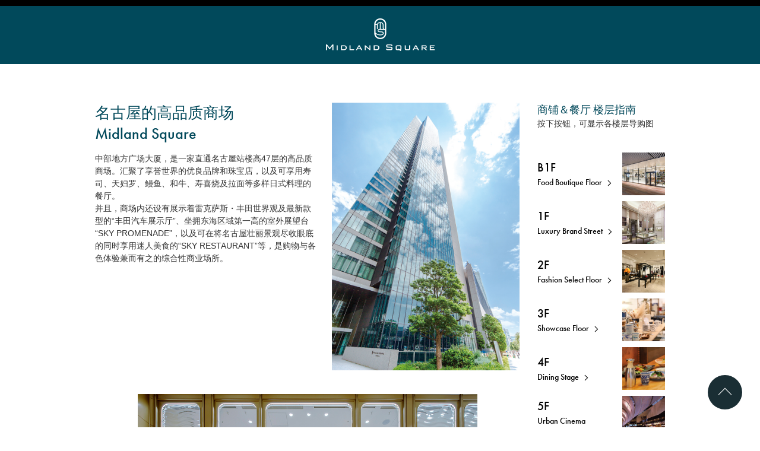

--- FILE ---
content_type: text/html; charset=UTF-8
request_url: https://www.midland-square.com/chinese/
body_size: 53641
content:
<!DOCTYPE HTML>
<html lang="zh-cmn-Hans" prefix="og: http://ogp.me/ns#">

<head>
    <meta charset="UTF-8">
    <title>MIDLAND SQUARE</title>
    <meta name="viewport" content="width=device-width, target-densitydpi=medium-dpi">
    <meta name="format-detection" content="telephone=no">
    <meta http-equiv="X-UA-Compatible" content="IE=edge">
    <meta name="description" content="MIDLAND SQUARE的手机网站。为您介绍店铺＆餐饮、各种设施及服务。" />
    <meta name="keywords" content="Midland Square,MIDLAND SQUARE,Midland,MIDLAND,名古屋站,爱知,名古屋,商业设施,逛街,购物,餐厅,餐饮,Midland Square电影院,电影,店铺介绍" />
    <meta name="thumbnail" content="https://www.midland-square.com/ogp.png" />
    <meta property="og:title" content="MIDLAND SQUARE" />
    <meta property="og:type" content="website" />
    <meta property="og:description" content="MIDLAND SQUARE的手机网站。为您介绍店铺＆餐饮、各种设施及服务。" />
    <meta property="og:url" content="https://www.midland-square.com/chinese/" />
    <meta property="og:site_name" content="MIDLAND SQUARE" />
    <meta property="og:image" content="https://www.midland-square.com/ogp.png" />
    <meta property="og:image:secure_url" content="https://www.midland-square.com/ogp.png" />
    <meta property="og:locale" content="ja_JP" />
    <meta name="twitter:title" content="MIDLAND SQUARE" />
    <meta name="twitter:description" content="MIDLAND SQUARE的手机网站。为您介绍店铺＆餐饮、各种设施及服务。" />
    <meta name="twitter:image" content="https://www.midland-square.com/ogp.png" />
    <meta name="twitter:card" content="summary_large_image" />
    <meta name="twitter:site" content="@midlandsq" />
    <meta name="twitter:url" content="https://www.midland-square.com/chinese/" />
    <meta property="fb:pages" content="393103151104408" />

    <link href="../favicon.ico" type="image/x-icon" rel="icon">
    <link rel="apple-touch-icon" href="../apple-touch-icon.png" />
    <link rel="stylesheet" href="../css/default.css" type="text/css" media="all">
    <link rel="stylesheet" href="../css/vendor.css" type="text/css" media="all">
    <link rel="stylesheet" href="../css/layout.css" type="text/css" media="all">
    <link rel="stylesheet" href="../css/layout-language.css?250129" type="text/css" media="all">
    <script src="../js/vendor.js" type="text/javascript"></script>
    <script src="../js/common.min.js" type="text/javascript"></script>
    <link rel="stylesheet" href="https://use.typekit.net/nmw5ons.css">
    <!-- Google Tag Manager -->
    <script>
        (function(w, d, s, l, i) {
            w[l] = w[l] || [];
            w[l].push({
                'gtm.start': new Date().getTime(),
                event: 'gtm.js'
            });
            var f = d.getElementsByTagName(s)[0],
                j = d.createElement(s),
                dl = l != 'dataLayer' ? '&l=' + l : '';
            j.async = true;
            j.src =
                'https://www.googletagmanager.com/gtm.js?id=' + i + dl;
            f.parentNode.insertBefore(j, f);
        })(window, document, 'script', 'dataLayer', 'GTM-KD6SW9D');
    </script>
    <!-- End Google Tag Manager -->

    <!-- Global site tag (gtag.js) - Google Analytics -->
    <script async src="https://www.googletagmanager.com/gtag/js?id=UA-20744679-1"></script>
    <script>
        window.dataLayer = window.dataLayer || [];

        function gtag() {
            dataLayer.push(arguments);
        }
        gtag('js', new Date());

        gtag('config', 'UA-20744679-1');
    </script>

</head>

<body>
    <!-- Google Tag Manager (noscript) -->
    <noscript><iframe src="https://www.googletagmanager.com/ns.html?id=GTM-KD6SW9D" height="0" width="0" style="display:none;visibility:hidden"></iframe></noscript>
    <!-- End Google Tag Manager (noscript) -->

    <div class="g-wrapper" id="zhcn">
        <header class="l-header">
            <div class="header-general">
                <p>
                    <a class="head-logo" href="../">
                        <span><img src="../images/common/logo.png" alt="MIDLAND SQUARE"></span>
                    </a>
                </p>
            </div>
        </header>
        <main class="g-main">
            <div class="g-container -lang adjust-width">
                <div class="g-contents">
                    <div class="feature-row -img-right">
                        <div class="image">
                            <img src="../images/language/main-img.jpg" alt="MIDLAND SQUARE">
                        </div>
                        <div class="content">
                            <h2 class="title-local en">名古屋的高品质商场<br>Midland Square</h2>
                            <p>中部地方广场大厦，是一家直通名古屋站楼高47层的高品质商场。汇聚了享誉世界的优良品牌和珠宝店，以及可享用寿司、天妇罗、鳗鱼、和牛、寿喜烧及拉面等多样日式料理的餐厅。<br>
                                并且，商场内还设有展示着雷克萨斯・丰田世界观及最新款型的“丰田汽车展示厅”、坐拥东海区域第一高的室外展望台“SKY PROMENADE”，以及可在将名古屋壮丽景观尽收眼底的同时享用迷人美食的“SKY RESTAURANT”等，是购物与各色体验兼而有之的综合性商业场所。</p>
                        </div>
                    </div>

                    <div class="content photo_slider_wrap">
                        <div class="photo_slider">
													<div>
                            <img src="../images/language/slide11.jpg" alt=""/>
                          </div>
                          <div>
                            <img src="../images/language/slide1.jpg" alt=""/>
                          </div>
                          <div>
                            <img src="../images/language/slide2.jpg" alt=""/>
                          </div>
                          <div>
                            <img src="../images/language/slide3.jpg" alt=""/>
                          </div>
                          <div>
                            <img src="../images/language/slide4.jpg" alt=""/>
                          </div>
                          <div>
                            <img src="../images/language/slide5.jpg" alt=""/>
                          </div>
                          <div>
                            <img src="../images/language/slide6.jpg" alt=""/>
                          </div>
                          <div>
                            <img src="../images/language/slide7.jpg" alt=""/>
                          </div>
                          <div>
                            <img src="../images/language/slide8.jpg" alt=""/>
                          </div>
                          <div>
                            <img src="../images/language/slide9.jpg" alt=""/>
                          </div>
                          <div>
                            <img src="../images/language/slide10.jpg" alt=""/>
                          </div>
                        </div>
                        <div class="photo_thumbnail">
													<div>
                            <img src="../images/language/slide11.jpg" alt=""/>
                          </div>
                          <div>
                            <img src="../images/language/slide1.jpg" alt=""/>
                          </div>
                          <div>
                            <img src="../images/language/slide2.jpg" alt=""/>
                          </div>
                          <div>
                            <img src="../images/language/slide3.jpg" alt=""/>
                          </div>
                          <div>
                            <img src="../images/language/slide4.jpg" alt=""/>
                          </div>
                          <div>
                            <img src="../images/language/slide5.jpg" alt=""/>
                          </div>
                          <div>
                            <img src="../images/language/slide6.jpg" alt=""/>
                          </div>
                          <div>
                            <img src="../images/language/slide7.jpg" alt=""/>
                          </div>
                          <div>
                            <img src="../images/language/slide8.jpg" alt=""/>
                          </div>
                          <div>
                            <img src="../images/language/slide9.jpg" alt=""/>
                          </div>
                          <div>
                            <img src="../images/language/slide10.jpg" alt=""/>
                          </div>
                        </div>
                    </div>
                    
                    <section class="lang-section-container">
                        <h2 class="title-icon title-local en"><i class="icon-creditcard"></i>结算服务</h2>
                        <img src="../images/language/paymant.jpg" alt="">
                        <p>※上述信息可能会有不经预告的变更，敬请谅解。<br>※也有一部分店铺无法使用。详情请向店铺确认。</p>
                    </section>
  
                    <section class="lang-section-container">
                        <h2 class="title-icon title-local en"><i class="icon-dutyfree-service"></i>免税服务</h2>  
                        <div class="dutyfree_acc">
                            <div class="dutyfree_acc_title"><span>B1F</span></div>
                            <div class="dutyfree_acc_inner">
                                <div class="dutyfree_acc_inner_box">
                                    <a href="../shop/shop0101.html" class="dutyfree_shop">
                                        <img src="../photos/shop/160.jpg" alt="TSUCHIYA KABAN">
                                        <p>皮包・真皮小物品</p>
                                        <p class="dutyfree_shopname">TSUCHIYA KABAN</p>
                                    </a>
                                </div>
                            </div>
                            <div class="dutyfree_acc_title"><span>1F</span>Luxury Brand Street</div>
                            <div class="dutyfree_acc_inner">
                                <div class="dutyfree_acc_inner_box">
                                    <a href="../shop/shop101.html" class="dutyfree_shop">
                                        <img src="../photos/shop/6.jpg" alt="LOEWE">
                                        <p>时尚・皮革类杂货</p>
                                        <p class="dutyfree_shopname">LOEWE</p>
                                    </a>
                                    <a href="../shop/shop102.html" class="dutyfree_shop">
                                        <img src="../photos/shop/56.jpg" alt="Cartier">
                                        <p>宝石和手表</p>
                                        <p class="dutyfree_shopname">Cartier</p>
                                    </a>
                                    <a href="../shop/shop103.html" class="dutyfree_shop">
                                        <img src="../photos/shop/2.jpg" alt="Dior">
                                        <p>女士时尚・皮革类杂货・珠宝</p>
                                        <p class="dutyfree_shopname">Dior</p>
                                    </a>
                                    <a href="../shop/shop104.html" class="dutyfree_shop">
                                        <img src="../photos/shop/58.jpg" alt="Louis Vuitton">
                                        <p>时尚・皮革类杂货</p>
                                        <p class="dutyfree_shopname">Louis Vuitton</p>
                                    </a>
                                    <a href="../shop/shop105.html" class="dutyfree_shop">
                                        <img src="../photos/shop/8.jpg" alt="Chaumet">
                                        <p>宝石和手表</p>
                                        <p class="dutyfree_shopname">Chaumet</p>
                                    </a>
                                    <a href="../shop/shop106.html" class="dutyfree_shop">
                                        <img src="../photos/shop/176.jpg" alt="BOUCHERON">
                                        <p>宝石和手表</p>
                                        <p class="dutyfree_shopname">BOUCHERON</p>
                                    </a>
                                    <a href="../shop/shop107.html" class="dutyfree_shop">
                                        <img src="../photos/shop/60.jpg" alt="Van Cleef & Arpels">
                                        <p>宝石和手表</p>
                                        <p class="dutyfree_shopname">Van Cleef & Arpels</p>
                                    </a>
                                    <a href="../shop/shop108.html" class="dutyfree_shop">
                                        <img src="../photos/shop/198.jpg" alt="MIKIMOTO">
                                        <p>宝石</p>
                                        <p class="dutyfree_shopname">MIKIMOTO</p>
                                    </a>
                                    <a class="dutyfree_shop"></a>
                                </div>
                            </div>
                            <div class="dutyfree_acc_title"><span>2F</span>Fashion Select Floor</div>
                            <div class="dutyfree_acc_inner">
                                <div class="dutyfree_acc_inner_box">
                                    <a href="../shop/shop201.html" class="dutyfree_shop">
                                        <img src="../photos/shop/110.jpg" alt="DESIGNWORKS concept store">
                                        <p>男士和女士精选</p>
                                        <p class="dutyfree_shopname">DESIGNWORKS concept store</p>
                                    </a>
                                    <a href="../shop/shop203.html" class="dutyfree_shop">
                                        <img src="../photos/shop/2.jpg" alt="Dior">
                                        <p>男士时尚・皮革类杂货</p>
                                        <p class="dutyfree_shopname">Dior</p>
                                    </a>
                                    <a href="../shop/shop205.html" class="dutyfree_shop">
                                        <img src="../photos/shop/132.jpg" alt="STRASBURGO">
                                        <p>男士和女士精选</p>
                                        <p class="dutyfree_shopname">STRASBURGO</p>
                                    </a>
                                    <a href="../shop/shop206.html" class="dutyfree_shop">
                                        <img src="../photos/shop/200.jpg" alt="L'Appartement">
                                        <p>女士精选</p>
                                        <p class="dutyfree_shopname">L'Appartement</p>
                                    </a>
                                    <a href="../shop/shop207.html" class="dutyfree_shop">
                                        <img src="../photos/shop/112.jpg" alt="FOXEY">
                                        <p>女士时尚</p>
                                        <p class="dutyfree_shopname">FOXEY</p>
                                    </a>
                                    <a href="../shop/shop209.html" class="dutyfree_shop">
                                        <img src="../photos/shop/182.jpg" alt="Bicerin">
                                        <p>意式咖啡馆</p>
                                        <p class="dutyfree_shopname">Bicerin</p>
                                    </a>
                                    <!-- flex調整用  --><div href="" class="dutyfree_shop"></div>
                                </div>
                            </div>
                        </div>
                        <div class="dutyfree_acc_title"><span>3F</span>Showcase Floor</div>
                        <div class="dutyfree_acc_inner">
                            <div class="dutyfree_acc_inner_box">
                                <a href="../shop/shop3011.html" class="dutyfree_shop">
                                    <img src="../photos/shop/190.jpg" alt="Gente di Mare">
                                    <p>男士和女士精选</p>
                                    <p class="dutyfree_shopname">Gente di Mare</p>
                                </a>
                                <a href="../shop/shop3012.html" class="dutyfree_shop">
                                    <img src="../photos/shop/186.jpg" alt="SANYOYAMACHO">
                                    <p>绅士鞋・杂货</p>
                                    <p class="dutyfree_shopname">SANYOYAMACHO</p>
                                </a>
                                <a href="../shop/shop302.html" class="dutyfree_shop">
                                    <img src="../photos/shop/20.jpg" alt="martinique">
                                    <p>女士精选</p>
                                    <p class="dutyfree_shopname">martinique</p>
                                </a>
                                <a href="../shop/shop3031.html" class="dutyfree_shop">
                                    <img src="../photos/shop/156.jpg" alt="Drawer">
                                    <p>女士精选</p>
                                    <p class="dutyfree_shopname">Drawer</p>
                                </a>
                                <a href="../shop/shop3032.html" class="dutyfree_shop">
                                    <img src="../photos/shop/195.jpg" alt="Chaos">
                                    <p>女士精选</p>
                                    <p class="dutyfree_shopname">Chaos</p>
                                </a>
                                <a href="../shop/shop304.html" class="dutyfree_shop">
                                    <img src="../photos/shop/154.jpg" alt="PLAIN PEOPLE">
                                    <p>时尚和生活形态</p>
                                    <p class="dutyfree_shopname">PLAIN PEOPLE</p>
                                </a>
                                <a href="../shop/shop305.html" class="dutyfree_shop">
                                    <img src="../photos/shop/24.jpg" alt="VULCANIZE London">
                                    <p>英国高品质精选</p>
                                    <p class="dutyfree_shopname">VULCANIZE London</p>
                                </a>
                                <a href="../shop/shop306.html" class="dutyfree_shop">
                                    <img src="../photos/shop/104.jpg" alt="Felisi SELECTION">
                                    <p>时尚杂货</p>
                                    <p class="dutyfree_shopname">Felisi SELECTION</p>
                                </a>
                                <a href="../shop/shop308.html" class="dutyfree_shop">
                                    <img src="../photos/shop/192.png" alt="PAPAS">
                                    <p>男士时尚</p>
                                    <p class="dutyfree_shopname">PAPAS</p>
                                </a>
                                <!-- <a href="../shop/shop310.html" class="dutyfree_shop">
                                    <img src="../photos/shop/30.jpg" alt="kate spade NEW YORK">
                                    <p>女士时尚・服饰杂货</p>
                                    <p class="dutyfree_shopname">kate spade NEW YORK</p>
                                </a> -->
                                <a href="../shop/shop313.html" class="dutyfree_shop">
                                    <img src="../photos/shop/138.png" alt="Santa Maria Novella">
                                    <p>香氛</p>
                                    <p class="dutyfree_shopname">Santa Maria Novella</p>
                                </a>
                               <!-- flex調整用  --><div href="" class="dutyfree_shop"></div>
                            </div>
                        </div>
                        <p>・没有免税服务台。<br>・每家店铺的免税手续各不相同。详情请咨询各店铺。</p>
                    </section>

                    <section class="lang-section-container">
                        <h2 class="title-icon title-local en"><i class="icon-access"></i>交通</h2>
                        <h3>使用电车前来的顾客</h3>

                        <p>请从以下最近的车站前来。<br> JR名古屋站(徒步5分钟)
                            <br> 名铁名古屋站(徒步3分钟)
                            <br> 近铁名古屋站(徒步3分钟)
                            <br> 地铁东山线名古屋站、樱通线名古屋站(徒步1分钟*)
                        </p>

                        <p>*从名站地下街SUNROAD到"Midland Square"有5个直通出口 </p>

                        <h3>从机场前来的顾客</h3>
                        <p>(1)从中部国际机场新特丽亚出发<br> 机场大巴: 交通广场 1楼 → 名古屋站 55分钟<br> 电车(名铁): 交通广场 2楼 → 名铁名古屋站　快速特快28分钟 特快35分<br> 出租车: 交通广场 1楼出租车上车点 → Midland Square周边 约50分钟
                        </p>
                        <p>(2)从县营名古屋机场出发<br> 机场巴士(AOI交通,名铁巴士): 县营名古屋机场 → 名古屋站 约30分钟<br> 出租车: 县营名古屋机场 → Midland Square周边 约30分钟
                        </p>

                        <h3>自驾车前来的顾客</h3>
                        <p>最近的高速公路出口<br> 名古屋高速都心环线锦桥出口下高速后，约10分钟车程
                            <br> ※所需时间根据道路状况及拥堵状况不同会发生变化。
                        </p>

                        <h3>周边的旅游景点</h3>
                        <div class="spot_wrap">
                            <div class="spot_box">
                                <img src="../images/language/spot_toyota.jpg" alt="丰田工业技术纪念馆">
                                <p class="spot_name">丰田工业技术纪念馆</p>
                                <p>徒步22分钟</p>
                            </div>
                            <div class="spot_box">
                                <img src="../images/language/spot_nagoyacastle.jpg" alt="名古屋城">
                                <p class="spot_name">名古屋城</p>
                                <p>坐电车15分钟</p>
                            </div>
                            <div class="spot_box">
                                <img src="../images/language/spot_atsuta.jpg" alt="热田神宫">
                                <p class="spot_name">热田神宫</p>
                                <p>坐电车7分钟</p>
                            </div>
                        </div>
                    </section>

                    <section class="lang-section-container">
                        <h2 class="title-icon title-local en"><i class="icon-business-hours"></i>营业情况</h2>
                        <h3>休馆日</h3>
                        <p>1月1日、2月第3个周一、8月第4个周一</p>
                        <p>※除上述时间以外，本馆也可能因设施检查等原因而临时休馆。<br> ※12月31日营业至18:00止（餐厅营业至午餐供应结束）。
                            <br> ※多厅影院全年无休。
                        </p>
                        <h3>营业时间</h3>
                        <p>商铺 11:00-20:00<br>餐厅 11:00-23:00</p>
                        <p>*有部分店铺和设施的营业时间有所不同。</p>
                        <h3>商铺＆餐厅 综合信息咨询</h3>
                        <p>TEL:052-527-8877 (接待时间 11:00-18:00)<br> *或有不能以外语对应的情况，敬请谅解。
                        </p>
                        <h3>TOYOTA MOTOR CORPORATION SHOWROOM</h3>
                        <p style="margin:0;">营业时间：11:00〜20:00<br></p>
                        <a href="../shop/shop100.html" class="lang_link">详情请参考这里</a>
                        <h3>室外展望台 SKY PROMENADE</h3>
                        <p style="margin:0;">正常营业时间：11:00〜22:00 (最终入场21:30)<br>※根据时令营业时间会有所不同</p>
                        <a href="../sky-promenade/zhcn/" class="lang_link">详情请参考这里</a>
                    </section>

                    <section class="lang-section-container">
                        <h2 class="title-icon title-local en"><i class="icon-public-service"></i>设备和服务</h2>
                        <table class="service-tbl"><tbody>
                            <tr>
                                <th>信息咨询服务台</th>
                                <td>
                                    <table class="info-tbl-inner"><tbody>
                                        <tr>
                                            <td colspan="2">
                                                <table><tbody>
                                                    <tr>
                                                        <td class="size">
                                                            <div class="info-place">
                                                                商业楼 <a href="../floor/">B1F</a>
                                                            </div>
                                                        </td>
                                                        <td>11:00 ～ 19:00</td>
                                                    </tr>
                                                    <tr>
                                                        <td class="size">
                                                            <div class="info-place">
                                                                <span><a href="../floor/1f.html">1F</a></span>
                                                            </div>
                                                        </td>
                                                        <td>10:30 ～ 20:15</td>
                                                    </tr>
                                                    <tr>
                                                        <td class="size">
                                                            <div class="info-place">
                                                                <span><a href="../floor/2f.html">2F</a></span>
                                                            </div>
                                                        </td>
                                                        <td>11:00 ～ 20:00</td>
                                                    </tr>
                                                    <tr>
                                                        <td class="size">
                                                            <div class="info-place">
                                                                <span><a href="../floor/41f.html">41F</a></span>
                                                            </div>
                                                        </td>
                                                        <td>11:00 ～ 19:00</td>
                                                    </tr>
                                                    <tr>
                                                        <td class="size">
                                                            <div class="info-place">
                                                                办公楼 <a href="../floor/1f.html">1F</a>
                                                            </div>
                                                        </td>
                                                        <td>8:30 ～ 17:30 ※只限平日（周一至周五）</td>
                                                    </tr>
                                                </tbody></table>
                                            </td>
                                        </tr>
                                    </tbody></table>
                                </td>
                            </tr>

                            <tr>
                                <th>ATM（取款机）</th>
                                <td>
                                    <table class="info-tbl-inner"><tbody>
                                        <tr>
                                            <td colspan="2">
                                                <table><tbody>
                                                    <tr>
                                                        <td class="size">
                                                            <div class="info-place">
                                                                商业楼 <a href="../floor/">B1F</a>
                                                            </div>
                                                        </td>
                                                        <td>罗森ATM（取款机）、Seven银行ATM（取款机）</td>
                                                    </tr>
                                                    <tr>
                                                        <td class="size">
                                                            <div class="info-place">
                                                                <span><a href="../floor/4f.html">4F</a></span>
                                                            </div>
                                                        </td>
                                                        <td>SMBC信托银行</td>
                                                    </tr>
                                                    <tr>
                                                        <td class="size">
                                                            <div class="info-place">
                                                                办公楼 <a href="../floor/">B1F</a>
                                                            </div>
                                                        </td>
                                                        <td>三井住友银行</td>
                                                    </tr>
                                                </tbody></table>
                                            </td>
                                        </tr>
                                    </tbody></table>
                                </td>
                            </tr>
                        </tbody></table>
                    </section>

                </div>

                <div class="g-sidebar">
                    <p class="title-local en">商铺＆餐厅 楼层指南</p>
                    <p class="sub-text">按下按钮，可显示各楼层导购图</p>

                    <div class="floor-guide en">
                        <div class="item">
                            <a class="venobox vbox-item" data-vbtype="inline" data-gall="art-gallery" href="#floor-b1">
                                <div class="contents">
                                    <p class="title">B1F</p>
                                    <p class="text">Food Boutique Floor</p>
                                </div>
                                <div class="thumb">
                                    <img src="../images/language/floor-img01.jpg" alt="">
                                </div>
                            </a>
                        </div>
                        <div class="item">
                            <a class="venobox vbox-item" data-vbtype="inline" data-gall="art-gallery" href="#floor-1">
                                <div class="contents">
                                    <p class="title">1F</p>
                                    <p class="text">Luxury Brand Street</p>
                                </div>
                                <div class="thumb">
                                    <img src="../images/language/floor-img02.jpg" alt="">
                                </div>
                            </a>
                        </div>
                        <div class="item">
                            <a class="venobox vbox-item" data-vbtype="inline" data-gall="art-gallery" href="#floor-2">
                                <div class="contents">
                                    <p class="title">2F</p>
                                    <p class="text">Fashion Select Floor</p>
                                </div>
                                <div class="thumb">
                                    <img src="../images/language/floor-img03.jpg" alt="">
                                </div>
                            </a>
                        </div>
                        <div class="item">
                            <a class="venobox vbox-item" data-vbtype="inline" data-gall="art-gallery" href="#floor-3">
                                <div class="contents">
                                    <p class="title">3F</p>
                                    <p class="text">Showcase Floor</p>
                                </div>
                                <div class="thumb">
                                    <img src="../images/language/floor-img04.jpg" alt="">
                                </div>
                            </a>
                        </div>
                        <div class="item">
                            <a class="venobox vbox-item" data-vbtype="inline" data-gall="art-gallery" href="#floor-4">
                                <div class="contents">
                                    <p class="title">4F</p>
                                    <p class="text">Dining Stage</p>
                                </div>
                                <div class="thumb">
                                    <img src="../images/language/floor-img05.jpg" alt="">
                                </div>
                            </a>
                        </div>
                        <div class="item">
                            <a class="venobox vbox-item" data-vbtype="inline" data-gall="art-gallery" href="#floor-5">
                                <div class="contents">
                                    <p class="title">5F</p>
                                    <p class="text">Urban Cinema Complex</p>
                                </div>
                                <div class="thumb">
                                    <img src="../images/language/floor-img06.jpg" alt="">
                                </div>
                            </a>
                        </div>
                        <div class="item">
                            <a class="venobox vbox-item" data-vbtype="inline" data-gall="art-gallery" href="#floor-41">
                                <div class="contents">
                                    <p class="title">41F</p>
                                    <p class="text">Sky Restaurant</p>
                                </div>
                                <div class="thumb">
                                    <img src="../images/language/floor-img07.jpg" alt="">
                                </div>
                            </a>
                        </div>
                        <div class="item">
                            <a class="venobox vbox-item" data-vbtype="inline" data-gall="art-gallery" href="#floor-42">
                                <div class="contents">
                                    <p class="title">42F</p>
                                    <p class="text">Sky Restaurant</p>
                                </div>
                                <div class="thumb">
                                    <img src="../images/language/floor-img08.jpg" alt="">
                                </div>
                            </a>
                        </div>
                    </div>
                    <div class="union-pay">
                        <p class="info-card">
                            <span class="img"><img src="../images/language/union-pay.png" alt="union pay"></span>
                            <span>欢迎使用银联卡。</span>
                        </p>
                        <p>*部分店铺除外，询问收银员是否可以使用。</p>
                    </div>
                </div>
                <!-- g-sidebar -->

                <div id="floor-b1" class="modals">
                    <div class="modal-box">
                        <div class="head-title">
                            <p class="floor-number">B1F</p>
                            <div class="floor-detail en">
                                <p class="title">Food Boutiques</p>
                                <p class="text">满溢食材香气的食品精选楼层</p>
                            </div>
                        </div>
                        <div class="floor-modal-inner">
                            <div class="image-box">
                                <img src="../images/language/chinese/map_b1.svg" alt="b1f">
                            </div>
                            <div class="text-box en">
                                <ol>
                                    <li><span>1</span><span>TSUCHIYA-KABAN</span></li>
                                    <li><span>2</span><span>PIERRE MARCOLINI</span></li>
                                    <li><span>3</span><span>TOMIZAWA</span></li>
                                    <li><span>4</span><span>DEAN & DELUCA</span></li>
                                    <li><span>5</span><span>Midland Station by LAWSON</span></li>
                                    <li><span>6</span><span>Patisserie GIN NO MORI</span></li>
                                    <li><span>7</span><span>ISHIKON</span></li>
                                    <li><span>8</span><span>La Soeur AUX BACCHANALES</span></li>
                                    <li><span>9</span><span>Salon de Mon cher</span></li>
                                    <li><span>10</span><span>BAKERY & RESTAURANT SAWAMURA</span></li>
                                </ol>
                            </div>
                        </div>
                    </div>
                </div>

                <div id="floor-1" class="modals">
                    <div class="modal-box">
                        <div class="head-title">
                            <p class="floor-number">1F</p>
                            <div class="floor-detail en">
                                <p class="title">Collection Exclusive Boutiques</p>
                                <p class="text">从世界各地精心挑选的奢侈品牌购物街</p>
                            </div>
                        </div>
                        <div class="floor-modal-inner">
                            <div class="image-box">
                                <img src="../images/language/chinese/map_1.svg" alt="1f">
                            </div>
                            <div class="text-box en">
                                <ol>
                                    <li><span>1</span><span>LOEWE</span></li>
                                    <li><span>2</span><span>Cartier</span></li>
                                    <li><span>3</span><span>Dior</span></li>
                                    <li><span>4</span><span>Louis Vuitton</span></li>
                                    <li><span>5</span><span>Chaumet</span></li>
                                    <li><span>6</span><span>BOUCHERON</span></li>
                                    <li><span>7</span><span>Van Cleef & Arpels</span></li>
                                    <li><span>8</span><span>MIKIMOTO</span></li>
                                    <li><span>9</span><span>LEXUS GALLERY MIDLAND SQUARE</span></li>
                                    <li><span>10</span><span>TOYOTA MOTOR CORPORATION SHOWROOM</span></li>
                                    <!--<li><span>11</span><span>PiPit</span></li>-->
                                </ol>
                            </div>
                        </div>
                    </div>
                </div>

                <div id="floor-2" class="modals">
                    <div class="modal-box">
                        <div class="head-title">
                            <p class="floor-number">2F</p>
                            <div class="floor-detail en">
                                <p class="title">Selection of Heigh-Class Boutiques</p>
                                <p class="text">高感性的精品服装楼层</p>
                            </div>
                        </div>
                        <div class="floor-modal-inner">
                            <div class="image-box">
                                <img src="../images/language/chinese/map_2.svg" alt="2f">
                            </div>
                            <div class="text-box en">
                                <ol>
                                    <li><span>1</span><span>DESIGNWORKS concept store</span></li>
                                    <li><span>2</span><span>Cartier</span></li>
                                    <li><span>3</span><span>Dior</span></li>
                                    <li><span>4</span><span>Louis Vuitton</span></li>
                                    <li><span>5</span><span>STRASBURGO</span></li>
                                    <li><span>6</span><span>L'Appartement</span></li>
                                    <li><span>7</span><span>FOXEY</span></li>
                                    <li><span>8</span><span>Bicerin</span></li>
                                    <li><span>9</span><span>TOYOTA MOTOR CORPORATION SHOWROOM</span></li>
                                </ol>
                            </div>
                        </div>
                    </div>
                </div>

                <div id="floor-3" class="modals">
                    <div class="modal-box">
                        <div class="head-title">
                            <p class="floor-number">3F</p>
                            <div class="floor-detail en">
                                <p class="title">Life-style Showcase</p>
                                <p class="text">提案优质生活方式的实景展示楼层</p>
                            </div>
                        </div>
                        <div class="floor-modal-inner">
                            <div class="image-box">
                                <img src="../images/language/chinese/map_3.svg?260202" alt="3f">
                            </div>
                            <div class="text-box en">
                                <ol>
                                    <li><span>1</span><span>Gente di Mare</span></li>
                                    <li><span>2</span><span>SANYOYAMACHO</span></li>
                                    <li><span>3</span><span>martinique</span></li>
                                    <li><span>4</span><span>Drawer</span></li>
                                    <li><span>5</span><span>Chaos</span></li>
                                    <li><span>6</span><span>PLAIN PEOPLE</span></li>
                                    <li><span>7</span><span>VULCANIZE London</span></li>
                                    <li><span>8</span><span>Felisi SELECTION</span></li>
                                    <li><span>9</span><span>JOHN SMEDLEY</span></li>
                                    <li><span>10</span><span>PAPAS</span></li>
                                    <li><span>11</span><span>ignite four</span></li>
                                    <!-- <li><span>12</span><span>kate spade NEW YORK</span></li> -->
                                    <li><span>13</span><span>G･TRANCE</span></li>
                                    <li><span>14</span><span>SARTO salone</span></li>
                                    <li><span>15</span><span>GRADATIONS Bridal Salon</span></li>
                                    <li><span>16</span><span>Santa Maria Novella</span></li>
                                </ol>
                            </div>
                        </div>
                    </div>
                </div>

                <div id="floor-4" class="modals">
                    <div class="modal-box">
                        <div class="head-title">
                            <p class="floor-number">4F</p>
                            <div class="floor-detail en">
                                <p class="title">Stylish Dining Stage</p>
                                <p class="text">时尚的餐厅舞台</p>
                            </div>
                        </div>
                        <div class="floor-modal-inner">
                            <div class="image-box">
                                <img src="../images/language/chinese/map_4.svg" alt="4f">
                            </div>
                            <div class="text-box en">
                                <ol>
                                    <li><span>1</span><span>MOHEJI</span></li>
                                    <li><span>2</span><span>FUJIYAMA55 MIDLAND RAMEN STAND</span></li>
                                    <li><span>3</span><span>Shabu-shabu and Yakiniku WANIKU</span></li>
                                    <li><span>4</span><span>BAR de ESPANA MUY</span></li>
                                    <li><span>5</span><span>PIZZERIA ISOLA</span></li>
                                    <li><span>6</span><span>kuroud-kuriya NENOHI</span></li>
                                    <li><span>7</span><span>UNAGI YONDAIME KIKUKAWA</span></li>
                                    <li><span>8</span><span>Nanshoumantouten</span></li>
                                    <li><span>9</span><span>Bistro Inachevé</span></li>
                                    <li><span>10</span><span>Utage Hageten</span></li>
                                    <li><span>11</span><span>Tsukiji Sushisei</span></li>
                                    <li><span>12</span><span>Nagoya Imaiya Honten</span></li>
                                    <li><span>13</span><span>SARRASIN</span></li>
                                    <li><span>14</span><span>OWARI SANBUN</span></li>
                                </ol>
                            </div>
                        </div>
                    </div>
                </div>

                <div id="floor-5" class="modals">
                    <div class="modal-box">
                        <div class="head-title">
                            <p class="floor-number">5F</p>
                            <div class="floor-detail en">
                                <p class="title">Urban Cinema Complex</p>
                                <p class="text">都市综合影院</p>
                            </div>
                        </div>
                        <div class="floor-modal-inner">
                            <div class="image-box">
                                <img src="../images/language/chinese/map_5.svg" alt="5f">
                            </div>
                            <div class="text-box en">
                                <p>MIDLAND SQUARE CINEMA</p>
                            </div>
                        </div>
                    </div>
                </div>

                <div id="floor-41" class="modals">
                    <div class="modal-box">
                        <div class="head-title">
                            <p class="floor-number">41F</p>
                            <div class="floor-detail en">
                                <p class="title">Sky Restaurant</p>
                                <p class="text">空中餐厅</p>
                            </div>
                        </div>
                        <div class="floor-modal-inner">
                            <div class="image-box">
                                <img src="../images/language/chinese/map_41.svg" alt="41f">
                            </div>
                            <div class="text-box en">
                                <ol>
                                    <li><span>1</span><span>KYOTO KITCHO</span></li>
                                    <li><span>2</span><span>Chuugokuhanten REIHO</span></li>
                                    <li><span>3</span><span>Ningyocho Imahan</span></li>
                                    <li><span>4</span><span>Kisentei</span></li>
                                    <li><span>5</span><span>GRADATIONS</span></li>
                                </ol>
                            </div>
                        </div>
                    </div>
                </div>

                <div id="floor-42" class="modals">
                    <div class="modal-box">
                        <div class="head-title">
                            <p class="floor-number">42F</p>
                            <div class="floor-detail en">
                                <p class="title">Sky Restaurant</p>
                                <p class="text">空中餐厅</p>
                            </div>
                        </div>
                        <div class="floor-modal-inner">
                            <div class="image-box">
                                <img src="../images/language/chinese/map_42.svg" alt="42f">
                            </div>
                            <div class="text-box en">
                                <ol>
                                    <li><span>1</span><span>ENOTECA PINCHIORRI</span></li>
                                    <li><span>2</span><span>L'AUBERGE DE L'ILL NAGOYA</span></li>
                                    <li><span>3</span><span>SKY PROMENADE ENTRANCE</span></li>
                                    <li><span>4</span><span>SKY HALL SORA</span></li>
                                </ol>
                            </div>
                        </div>
                    </div>
                </div>

            </div>
        </main>

        <footer class="g-footer -language">
            <p class="pagetop js-pagetop"><i></i></p>
            <div class="foot-data adjust-width-wide">
                <p class="foot-logo">
                    <a href="../">
                        <picture>
                            <source media="(max-width: 767px)" srcset="../images/common/logo.png">
                            <img src="../images/common/logo-foot.png" alt="MIDLAND SQUARE">
                        </picture>
                    </a>
                </p>
                <div class="foot-address">
                    <span>名古屋市中村区名站四丁目7番1号</span>
                    <span>TEL：综合信息咨询　052-527-8877</span>
                </div>
            </div>


            <div class="foot-bottom adjust-width-wide">
                <p class="copyright">
                    Copyright Midland Square all rights reserved.
                </p>
            </div>
        </footer>
    </div>
    <script src="../js/language.min.js" type="text/javascript"></script>

    <script>
        // 写真ギャラリースライド
        $(function () {
            $(".photo_slider").slick({
                autoplay: false,
                arrows: false,
                fade: true,
                asNavFor: ".photo_thumbnail",
            });
            $(".photo_thumbnail").slick({
                slidesToShow: 5,
                asNavFor: ".photo_slider",
                focusOnSelect: true,
                infinite: false,//無限スライド

                responsive: [{
                    breakpoint: 767, // ブレイクポイントを指定
                    settings: {
                        slidesToShow: 3, // 表示するスライド枚数
                    },
                }],
            });
        });

        //アコーディオン
        $(function () {
            $(".dutyfree_acc_title").on("click", function() {
            $(this).next().slideToggle(200);
            $(this).toggleClass("dutyfree_acc_open",200);
            });
        });
    </script>
</body>

</html>

--- FILE ---
content_type: text/css
request_url: https://www.midland-square.com/css/layout.css
body_size: 64735
content:
@charset "UTF-8";
/* =====
 * 共通レイアウト
============================================================================= */
html {
  height: 100%;
  font-size: 16px;
}

body {
  font-family: 'HiraKakuPro-W3', 'ヒラギノ角ゴ Pro W3', 'hiragino kaku gothic pro w3', '游ゴシック', YuGothic, 'メイリオ', Meiryo, 'ＭＳ Ｐゴシック', 'MS PGothic', Arial, verdana, sans-serif;
  line-height: 1.5;
  -webkit-font-smoothing: antialiased;
  -moz-osx-font-smoothing: grayscale;
  -webkit-text-size-adjust: 100%;
  height: 100%;
  -webkit-animation: fadeIn 1.2s linear .2s both;
          animation: fadeIn 1.2s linear .2s both;
}

@-webkit-keyframes fadeIn {
  0% {
    opacity: 0;
    -ms-filter: "progid:DXImageTransform.Microsoft.Alpha(Opacity=0)";
  }
  100% {
    opacity: 1;
    -ms-filter: "progid:DXImageTransform.Microsoft.Alpha(Opacity=100)";
  }
}

@keyframes fadeIn {
  0% {
    opacity: 0;
    -ms-filter: "progid:DXImageTransform.Microsoft.Alpha(Opacity=0)";
  }
  100% {
    opacity: 1;
    -ms-filter: "progid:DXImageTransform.Microsoft.Alpha(Opacity=100)";
  }
}

/* -----
 * link setting
----------------------------------------------------------------------------- */
a:link, a:visited, a:active {
  color: #03c;
  outline: 0 none #000;
}

a img {
  -webkit-box-shadow: #000 0 0 0;
          box-shadow: #000 0 0 0;
}

/* -----
 * tag setting
----------------------------------------------------------------------------- */
h1, h2, h3, h4, h5, h6 {
  margin: 1.3em 0 1em;
}

h1:first-child, h2:first-child, h3:first-child, h4:first-child, h5:first-child, h6:first-child {
  margin-top: 0;
}

p, ul, ol, table {
  margin: 1em 0;
}

p:last-child, ul:last-child, ol:last-child, table:last-child {
  margin-bottom: 0;
}

p:first-child, ul:first-child, ol:first-child, table:first-child {
  margin-top: 0;
}

img {
  vertical-align: bottom;
  max-width: 100%;
  height: auto;
}

button {
  outline: none;
}

* {
  -webkit-box-sizing: border-box;
          box-sizing: border-box;
}

/* -----
 * サイト内共通パーツ
----------------------------------------------------------------------------- */
@font-face {
  font-family: 'ms-icon';
  src:  url('../fonts/ms-icon.eot?ga6c37');
  src:  url('../fonts/ms-icon.eot?ga6c37#iefix') format('embedded-opentype'),
    url('../fonts/ms-icon.ttf?ga6c37') format('truetype'),
    url('../fonts/ms-icon.woff?ga6c37') format('woff'),
    url('../fonts/ms-icon.svg?ga6c37#ms-icon') format('svg');
  font-weight: normal;
  font-style: normal;
  font-display: block;
}

[class^="icon-"], [class*=" icon-"] {
  /* use !important to prevent issues with browser extensions that change fonts */
  font-family: "ms-icon" !important;
  speak: none;
  font-style: normal;
  font-weight: normal;
  font-variant: normal;
  text-transform: none;
  line-height: 1;
  /* Better Font Rendering =========== */
  -webkit-font-smoothing: antialiased;
  -moz-osx-font-smoothing: grayscale;
}
.icon-contact2:before {
  content: "";
}
.icon-members-card-app:before {
  content: "";
}
.icon-members-app:before {
  content: "";
}
.icon-prblog:before {
  content: "";
}
.icon-car-taxi:before {
  content: "";
}

.icon-airplane:before {
  content: "";
}

.icon-bicycle:before {
  content: "";
}

.icon-bus:before {
  content: "";
}

.icon-car:before {
  content: "";
}

.icon-guest-info:before {
  content: "";
}

.icon-late-time:before {
  content: "";
}

.icon-mass-media:before {
  content: "";
}

.icon-train:before {
  content: "";
}

.icon-aed:before {
  content: "";
}

.icon-atm:before {
  content: "";
}

.icon-baby:before {
  content: "";
}

.icon-conveni:before {
  content: "";
}

.icon-counter:before {
  content: "";
}

.icon-creditcard:before {
  content: "";
}

.icon-ev:before {
  content: "";
}

.icon-guide-dog:before {
  content: "";
}

.icon-ic:before {
  content: "";
}

.icon-multipurpose-toilet:before {
  content: "";
}

.icon-public-phone:before {
  content: "";
}

.icon-smoking:before {
  content: "";
}

.icon-dutyfree-service:before {
  content: "";
}

.icon-taxi:before {
  content: "";
}

.icon-toilet:before {
  content: "";
}

.icon-wheelchair:before {
  content: "";
}

.icon-wifi:before {
  content: "";
}

.icon-logo:before {
  content: "";
}

.icon-instagram:before {
  content: "";
}

.icon-link-blank:before {
  content: "";
}

.icon-link:before {
  content: "";
}

.icon-pdf:before {
  content: "";
}

.icon-mic:before {
  content: "";
}

.icon-facebook:before {
  content: "";
}

.icon-contact:before {
  content: "";
}

.icon-sky-promenade:before {
  content: "";
}

.icon-cinema:before {
  content: "";
}

.icon-twitter:before {
  content: "";
}

.icon-building:before {
  content: "";
}

.icon-pickup:before {
  content: "";
}

.icon-restaurant-cafe:before {
  content: "";
}

.icon-search:before {
  content: "";
}

.icon-access-pin:before {
  content: "";
}

.icon-members-card:before {
  content: "";
}

.icon-business-hours:before {
  content: "";
}

.icon-public-service:before {
  content: "";
}

.icon-access:before {
  content: "";
}

.icon-shop:before {
  content: "";
}

.icon-shop-restaurant:before {
  content: "";
}

.icon-event-topics:before {
  content: "";
}

.icon-category:before {
  content: "";
}

.icon-floor:before {
  content: "";
}

.icon-seats:before {
  content: "";
}

.icon-tel:before {
  content: "";
}

.icon-rel-link:before {
  content: "";
}

.icon-homepage:before {
  content: "";
}

.icon-tax-free:before {
  content: "";
}

.icon-net-reservation:before {
  content: "";
}

.icon-reservation:before {
  content: "";
}

.icon-tobacco:before {
  content: "";
}

.icon-budget:before {
  content: "";
}

.g-wrapper {
  min-width: 1160px;
  margin: auto;
  overflow:hidden;

}

.g-main {
  position: relative;
  padding-top: 30px;
}

.g-main:after {
  content: " ";
  display: table;
  clear: both;
}

.g-container {
  padding-top: 35px;
}

.g-contents {
  float: left;
  width: 715px;
}

.g-sidebar {
  float: right;
  width: 215px;
}

.adjust-width {
  width: 960px;
  margin: auto;
}

.adjust-width-wide {
  width: 1160px;
  margin: auto;
}

/** section **/
.section-container {
  padding: 67px 0 70px;
}

/** title **/
.title-section, .title-local {
  color: #00495b;
  line-height: 1;
  text-align: center;
}

.title-section-sub, .title-local-sub {
  margin: 0;
  text-align: center;
  font-weight: normal;
}

.title-section {
  margin: 0 0 6px;
  font-size: 32px;
  font-size: 2rem;
}

.title-section-sub {
  font-size: 16px;
  font-size: 1rem;
}

.title-local {
  font-size: 16px;
  font-size: 1rem;
  font-weight: 600;
  margin: 0 0 3px;
}

.title-local.en {
  font-size: 21.6px;
  font-size: 1.35rem;
}

.title-local.en.-secondary {
  font-size: 22.4px;
  font-size: 1.4rem;
}

.title-local [class^="icon-"], .title-local [class*=" icon-"] {
  display: inline-block;
  vertical-align: middle;
  margin-right: 0.3em;
  font-size: 1.4em;
  -webkit-transform: rotate(0.001deg);
          transform: rotate(0.001deg);
}

.title-local-sub {
  font-size: 12px;
  font-size: 0.75rem;
}

/** button **/
.button {
  display: block;
  width: 100%;
  max-width: 250px;
  margin: auto;
  position: relative;
  padding: 15px;
  background: #00495b;
  border: 2px solid #00495b;
  color: #fff;
  text-align: center;
  text-decoration: none;
  line-height: 1;
  -webkit-transition: all .3s ease-out;
  transition: all .3s ease-out;
}

.button:link, .button:visited, .button:active {
  color: #fff;
}

.button:after {
  content: "";
  display: block;
  position: absolute;
  top: 50%;
  right: 10px;
  margin-top: -3px;
  width: 6px;
  height: 6px;
  border-top: 1px solid #fff;
  border-right: 1px solid #fff;
  -webkit-transform: rotate(45deg);
          transform: rotate(45deg);
  -webkit-transition: all .3s ease-out;
  transition: all .3s ease-out;
}

.button:hover {
  background: #fff;
  color: #00495b;
  opacity: 1;
  -ms-filter: "progid:DXImageTransform.Microsoft.Alpha(Opacity=100)";
}

.button:hover:after {
  border-color: #00495b;
}

.button.-return:after {
  right: auto;
  left: 10px;
  -webkit-transform: rotate(-135deg);
          transform: rotate(-135deg);
}

.button.-bottom:after {
  -webkit-transform: rotate(135deg);
          transform: rotate(135deg);
  margin-top: -5px;
}

.button.-no-arrow:after {
  content: none;
}

.button.-white {
  background: #fff;
  color: #00495b;
  border: none;
}

.button.-white:hover, .button.-white.-current {
  color: #fff;
  background: #00495b;
}

/** link-blank **/
.link-blank:after {
  content: "\e91e";
  font-family: 'ms-icon';
  font-weight: normal;
  display: inline-block;
  margin-left: 0.5em;
  color: #155666;
  -webkit-transform: rotate(0.001deg);
  transform: rotate(0.001deg);
  vertical-align: baseline;
  top: 1px;
  position: relative;
}

.en {
  font-family: "futura-pt", sans-serif;
  font-weight: 500;
}

/** breadcrumb **/
.breadcrumb {
  position: absolute;
  top: 0;
  left: 0;
  width: 100%;
  background: #eef2f3;
  color: #333;
}

.breadcrumb ol {
  padding: 3px 0;
  list-style: none;
  font-size: 0;
}

.breadcrumb ol li {
  display: inline-block;
  font-size: 12px;
  font-size: 0.75rem;
}

.breadcrumb ol li a {
  display: inline-block;
  text-decoration: underline;
  color: #333;
  padding: 0.2em 0;
}

.breadcrumb ol li a:hover {
  text-decoration: none;
}

.breadcrumb ol li:not(:last-child):after {
  content: "＞";
  display: inline-block;
  margin: 0 0.5em;
}

/** card style **/
.card-container {
  display: -webkit-box;
  display: -ms-flexbox;
  display: flex;
  -ms-flex-wrap: wrap;
      flex-wrap: wrap;
}

.card-container .card {
  -webkit-box-flex: 0;
      -ms-flex: 0 1 auto;
          flex: 0 1 auto;
  width: calc(100% / 3);
  margin-bottom: 40px;
}

.card-container .card .contents {
  padding: 10px;
}

.card {
  margin-bottom: 25px;
}

.card a {
  text-decoration: none;
  color: inherit;
}

.card .heading {
  text-align: center;
  margin: 0 0 8px;
  color: #999;
  font-size: 24.96px;
  font-size: 1.56rem;
}

.card .heading:first-letter {
  color: #00495b;
}

.card .thumb {
  position: relative;
  padding-top: 50%;
  overflow: hidden;
}

.card .thumb img {
  position: absolute;
  left: 0;
  top: 0;
  width: 100%;
  -webkit-transition: -webkit-transform .3s ease-out;
  transition: -webkit-transform .3s ease-out;
  transition: transform .3s ease-out;
  transition: transform .3s ease-out, -webkit-transform .3s ease-out;
}

.card .thumb .new {
  position: absolute;
  left: 0;
  top: 15px;
  padding: 2px 8px;
  background: #caa00d;
  color: #fff;
  font-size: 15.2px;
  font-size: 0.95rem;
  font-family: "futura-pt", sans-serif;
  font-weight: 500;
  line-height: 1;
  z-index: 2;
}

.card .thumb:hover a {
  opacity: 1;
  -ms-filter: "progid:DXImageTransform.Microsoft.Alpha(Opacity=100)";
}

.card .thumb:hover img {
  -webkit-transform: scale(1.05);
          transform: scale(1.05);
}

.card .contents {
  padding: 10px 0 0;
}

.card .contents .title {
  margin: 0 0 0.3em;
  font-weight: bold;
  font-size: 14px;
  font-size: 0.875rem;
}

.info:after {
  content: " ";
  display: table;
  clear: both;
}

.info.-head {
  margin-bottom: 0.3em;
}

.info .date {
  color: #00495b;
  font-size: 12px;
  font-size: 0.75rem;
  font-weight: 600;
  display: block;
  float: left;
}

.info .shop {
  display: inline-block;
  font-size: 16px;
  font-size: 1rem;
  font-weight: bold;
  color: #00495b;
}

.info .cate {
  float: left;
  width: 96px;
  text-align: center;
  background: #00495b;
  color: #fff;
  margin: 0;
  padding: 2px;
  font-weight: 500;
  font-size: 15.2px;
  font-size: 0.95rem;
  line-height: 1;
}

.info .sns {
  float: right;
  margin: 0;
  font-size: 0;
}

.info .sns a {
  display: inline-block;
  font-size: 14px;
  font-size: 0.875rem;
  color: #00495b;
  text-decoration: none;
}

.info .sns a:nth-child(2) {
  margin-left: 0.8em;
}

.info .sns a .icon-twitter {
  font-size: 0.9em;
}

.card-container.-column2 .card {
  width: 50%;
}

.card-container.-column2 .card .thumb:hover img {
  -webkit-transform: scale(1.04);
          transform: scale(1.04);
}

.card-container.-gap.-column2 .card {
  width: calc(50% - 10px);
  margin-right: 20px;
}

.card-container.-gap.-column2 .card:nth-child(2n) {
  margin-right: 0;
}

.card-container.-gap.-column3 .card {
  width: calc(100% / 3 - 14px);
  margin-right: 21px;
}

.card-container.-gap.-column3 .card:nth-child(3n) {
  margin-right: 0;
}

.card-container.-gap.-column3 .card .contents {
  padding: 15px 0 0;
}

/** media style **/
.media {
  display: -webkit-box;
  display: -ms-flexbox;
  display: flex;
  -ms-flex-wrap: wrap;
      flex-wrap: wrap;
  margin-bottom: 30px;
}

.media a {
  text-decoration: none;
  color: inherit;
}

.media .thumb {
  -webkit-box-flex: 0;
      -ms-flex: 0 1 auto;
          flex: 0 1 auto;
  width: 150px;
  position: relative;
  overflow: hidden;
}

.media .thumb a {
  display: block;
  padding-top: 50%;
}

.media .thumb img {
  position: absolute;
  top: 0;
  left: 0;
  z-index: 0;
  width: 100%;
  -webkit-transition: -webkit-transform .3s ease-out;
  transition: -webkit-transform .3s ease-out;
  transition: transform .3s ease-out;
  transition: transform .3s ease-out, -webkit-transform .3s ease-out;
}

.media .thumb:hover a {
  opacity: 1;
  -ms-filter: "progid:DXImageTransform.Microsoft.Alpha(Opacity=100)";
}

.media .thumb:hover img {
  -webkit-transform: scale(1.07);
          transform: scale(1.07);
}

.media .contents {
  -webkit-box-flex: 1;
      -ms-flex: 1 1 auto;
          flex: 1 1 auto;
  width: calc(100% - 150px);
  padding-left: 15px;
}

.media .contents .shop {
  display: inline-block;
  font-size: 16px;
  font-size: 1rem;
  font-weight: bold;
  color: #00495b;
}

.media .contents .title {
  margin: 0.1em 0 0;
  font-size: 14px;
  font-size: 0.875rem;
  font-weight: bold;
}

.media .contents .title a {
  -webkit-transition: opacity .3s;
  transition: opacity .3s;
}

.media .contents .title a:hover {
  opacity: 0.6;
  -ms-filter: "progid:DXImageTransform.Microsoft.Alpha(Opacity=60)";
}

.media-container.-column2 {
  display: -webkit-box;
  display: -ms-flexbox;
  display: flex;
  -ms-flex-wrap: wrap;
      flex-wrap: wrap;
}

.media-container.-column2 .media {
  -webkit-box-flex: 0;
      -ms-flex: 0 1 auto;
          flex: 0 1 auto;
  width: calc(50% - 15px);
}

.media-container.-column2 .media:nth-child(2n) {
  margin-left: 30px;
}

/** Slider **/
.slick-arrow {
  z-index: 5;
}

.-arrow-green .slick-arrow {
  width: 30px;
  height: 70px;
  -webkit-transition: opacity .3s;
  transition: opacity .3s;
}

.-arrow-green .slick-arrow:before {
  content: none;
}

.-arrow-green .slick-arrow:hover {
  opacity: 0.7;
  -ms-filter: "progid:DXImageTransform.Microsoft.Alpha(Opacity=70)";
}

.-arrow-green .slick-prev {
  background: url(../images/top/slide-arrow-left-white.png) no-repeat center center rgba(0, 73, 91, 0.8);
  left: 0;
}

.-arrow-green .slick-next {
  background: url(../images/top/slide-arrow-right-white.png) no-repeat center center rgba(0, 73, 91, 0.8);
  right: 0;
}

/** article **/
.article-head {
  margin-bottom: 20px;
}

.article-info {
  margin-bottom: 12px;
  position: relative;
}

.article-info:after {
  content: " ";
  display: table;
  clear: both;
}

.article-info > p {
  display: inline-block;
  margin: 0;
  vertical-align: middle;
}

.article-info .cate {
  padding: 4px 1.65em;
  margin: 0 0.6em 0 0;
  text-align: center;
  background: #00495b;
  color: #fff;
  font-weight: bold;
  font-size: 12px;
  font-size: 0.75rem;
  line-height: 1;
}

.article-info .cate.en {
  font-size: 15.008px;
  font-size: 0.938rem;
  font-weight: 500;
}

.article-info .sns {
  position: absolute;
  right: 0;
  top: 100%;
  margin: 18px 0 0;
}

.article-info .sns a {
  display: inline-block;
  vertical-align: bottom;
  font-size: 20px;
  text-decoration: none;
  color: #00495b;
  line-height: 1;
}

.article-info .sns a:nth-child(2) {
  margin-left: 0.3em;
}

.article-info .sns a .icon-twitter {
  font-size: 0.9em;
}

.article-head .article-title {
  font-size: 24px;
  font-size: 1.5rem;
  margin: 0;
  padding-right: 55px;
}

.article-text {
  border-bottom: 1px solid #eef2f3;
  padding: 1.24em 0 3em;
  margin: 0 0 60px;
  font-size: 14px;
  font-size: 0.875rem;
}

.article-recommend {
  margin: 60px 0 0;
}

.article-recommend .title-local {
  font-weight: normal;
  font-size: 18px;
  font-size: 1.125rem;
  margin-bottom: 30px;
}

.article-recommend .recommend {
  padding: 0 36px;
}

.article-recommend .card {
  padding: 0 10px;
  margin: 0;
}

.article-recommend .card .contents {
  padding: 10px 0;
}

.text-indent {
  text-indent: -1em;
  padding-left: 1em;
}

span.text-indent {
  display: inline-block;
}

/* -----
 * header
----------------------------------------------------------------------------- */
.header-general {
  border-top: 10px solid #000;
  background: #00495b;
  text-align: center;
  padding: 21px 0 22px;
}

.header-general .head-logo {
  display: inline-block;
  max-width: 183px;
}

.header-main {
  background: rgba(0, 73, 91, 0.9);
  position: fixed;
  top: 0;
  left: 0;
  width: 100%;
  z-index: 100;
  color: #fff;
  -webkit-transform: translate3d(0, -100%, 0);
          transform: translate3d(0, -100%, 0);
  -webkit-transition: all 0.4s cubic-bezier(0.3, 0.58, 0.05, 0.98);
  transition: all 0.4s cubic-bezier(0.3, 0.58, 0.05, 0.98);
}

.header-main .header-main-inner {
  display: -webkit-box;
  display: -ms-flexbox;
  display: flex;
  -webkit-box-align: end;
      -ms-flex-align: end;
          align-items: flex-end;
}

.header-main .head-main-logo {
  -webkit-box-flex: 0;
      -ms-flex: 0 1 auto;
          flex: 0 1 auto;
  width: 183px;
  padding: 26px 0;
}

.header-main.-js-show {
  -webkit-transform: translate3d(0, 0, 0);
          transform: translate3d(0, 0, 0);
}

.toggle {
  display: none;
  margin: 0;
}

.search-box {
  position: absolute;
  top: 0;
  left: 0;
  width: 100%;
  padding-top: 6px;
}

.search-box .search-box-inner {
  position: relative;
  width: 1160px;
  margin: 0 auto;
}

.search-box .search-text-box {
  position: absolute;
  top: 0;
  right: 30px;
  width: 0;
  overflow: hidden;
  text-align: right;
  background: #fff;
  -webkit-transition: width 0.4s cubic-bezier(0.3, 0.58, 0.05, 0.98);
  transition: width 0.4s cubic-bezier(0.3, 0.58, 0.05, 0.98);
}

.search-box .search-text {
  width: 555px;
  height: 26px;
  padding: 2px 40px 2px 10px;
  color: #333;
  text-align: left;
  outline: none;
  border: none;
  font-size: 13px;
}

.search-box .search-text:placeholder-shown {
  color: #999;
}

.search-box .search-text::-moz-placeholder {
  color: #999;
}

.search-box .search-text::-webkit-input-placeholder {
  color: #999;
}

.search-box .search-text:-ms-input-placeholder {
  color: #999;
}

.search-box .search-img {
  position: absolute;
  top: 0;
  right: 0;
  background: transparent url(../images/common/icon-search.png) no-repeat center center;
  -webkit-background-size: 16px 16px;
          background-size: 16px;
  border: none;
  outline: none;
  width: 26px;
  height: 100%;
  font-size: 0;
}

.search-box.-js-show {
  display: block;
}

.search-box.-js-show .search-text-box {
  width: 555px;
  -webkit-transition-duration: .5s;
          transition-duration: .5s;
}

.language ul {
  padding: 0;
  list-style: none;
  margin: 0 auto;
}

.language ul li.current a {
  color: #666;
  pointer-events: none;
}

.language a {
  display: inline-block;
  text-decoration: none;
  color: #fff;
}

.head-top {
  background: #000;
  text-align: right;
}

.head-top-inner {
  font-size: 0;
}

.head-top-inner > * {
  display: inline-block;
  margin: 0 0 0 25px;
  vertical-align: middle;
  line-height: 40px;
  color: #fff;
  font-size: 13px;
  cursor: pointer;
}

.head-top-inner a {
  text-decoration: none;
}

.head-top-inner a:link, .head-top-inner a:visited, .head-top-inner a:active {
  color: #fff;
}

.head-top-inner .inquiry-switch, .head-top-inner .language-switch {
  position: relative;
  padding-right: 16px;
}

.head-top-inner .inquiry-switch:after, .head-top-inner .language-switch:after {
  content: "";
  display: block;
  position: absolute;
  right: 0;
  top: 50%;
  margin-top: -0.3em;
  width: 0.4em;
  height: 0.4em;
  border-top: 1px solid #fff;
  border-right: 1px solid #fff;
  -webkit-transform: rotate(135deg);
          transform: rotate(135deg);
}

.head-top-inner .search-switch {
  position: relative;
  z-index: 1000;
}

.head-top-inner .search-switch:before, .head-top-inner .search-switch:after {
  content: "";
  display: block;
  position: absolute;
  left: 0;
  top: 50%;
  margin-top: -1px;
  width: 20px;
  height: 2px;
  background: #fff;
  opacity: 0;
  -ms-filter: "progid:DXImageTransform.Microsoft.Alpha(Opacity=0)";
  -webkit-transition: opacity .1s ease-out, -webkit-transform .25s ease-out;
  transition: opacity .1s ease-out, -webkit-transform .25s ease-out;
  transition: opacity .1s ease-out, transform .25s ease-out;
  transition: opacity .1s ease-out, transform .25s ease-out, -webkit-transform .25s ease-out;
}

.head-top-inner .search-switch .icon-search {
  display: inline-block;
  -webkit-transform: translateY(1px);
          transform: translateY(1px);
  font-size: 15px;
  opacity: 1;
  -ms-filter: "progid:DXImageTransform.Microsoft.Alpha(Opacity=100)";
  -webkit-transition: opacity .3s ease-out;
  transition: opacity .3s ease-out;
}

.head-top-inner .search-switch.-js-active:before, .head-top-inner .search-switch.-js-active:after {
  opacity: 1;
  -ms-filter: "progid:DXImageTransform.Microsoft.Alpha(Opacity=100)";
}

.head-top-inner .search-switch.-js-active:before {
  -webkit-transform: rotate(45deg);
          transform: rotate(45deg);
}

.head-top-inner .search-switch.-js-active:after {
  -webkit-transform: rotate(-45deg);
          transform: rotate(-45deg);
}

.head-top-inner .search-switch.-js-active .icon-search {
  opacity: 0;
  -ms-filter: "progid:DXImageTransform.Microsoft.Alpha(Opacity=0)";
}

.mega-menu {
  padding: 0;
  list-style: none;
  -webkit-box-flex: 0;
      -ms-flex: 0 1 auto;
          flex: 0 1 auto;
  margin: 0 0 0 auto;
  width: calc(100% - 230px);
  max-width: 890px;
  line-height: 1.5;
}

.mega-menu:after {
  content: " ";
  display: table;
  clear: both;
}

.mega-menu > li {
  float: left;
  padding: 0 6px 19px;
  font-size: 14px;
}

.mega-menu > li:nth-last-child(2) {
  padding-right: 0;
}

.mega-menu > li > a {
  position: relative;
  padding: 5px 8px;
}

.mega-menu > li > a .icon {
  display: none;
}

.mega-menu > li a {
  display: block;
  text-decoration: none;
  color: #fff;
}

.mega-menu-inner .menu-sub {
  padding-top: 50px;
}

.mega-menu-inner .menu-sub:after {
  content: " ";
  display: table;
  clear: both;
}

.mega-menu-inner .menu-sub .info .date {
  color: #fff;
}

.mega-menu .card a .contents {
  -webkit-transition: opacity .3s;
  transition: opacity .3s;
}

.mega-menu .card a:hover {
  opacity: 1;
  -ms-filter: "progid:DXImageTransform.Microsoft.Alpha(Opacity=100)";
}

.mega-menu .card a:hover .contents {
  opacity: 0.6;
  -ms-filter: "progid:DXImageTransform.Microsoft.Alpha(Opacity=60)";
}

.mega-menu .card .title.-head {
  font-size: 16px;
  font-size: 1rem;
}

.mega-menu .no-link {
  color: #ccc;
  cursor: default;
  pointer-events: none;
}

.link-group a {
  display: block;
  text-decoration: none;
  background: #2a7f94;
  color: #fff;
  position: relative;
  padding: 0.5em 10px;
  font-size: 14px;
  font-size: 0.875rem;
  margin: 0 0 10px;
  -webkit-transition: background .3s;
  transition: background .3s;
}

.link-group a:after {
  content: "";
  display: block;
  position: absolute;
  top: 50%;
  right: 10px;
  margin-top: -3px;
  width: 6px;
  height: 6px;
  border-top: 1px solid #fff;
  border-right: 1px solid #fff;
  -webkit-transform: rotate(45deg);
          transform: rotate(45deg);
}

.link-group a:hover {
  background: #116074;
  opacity: 1;
  -ms-filter: "progid:DXImageTransform.Microsoft.Alpha(Opacity=100)";
}

.mega-in-title {
  font-size: 16px;
  font-size: 1rem;
  margin: 0 0 0.4em;
}

.link-list {
  padding: 0;
  list-style: none;
  margin: 20px 0 0;
}

.link-list:after {
  content: " ";
  display: table;
  clear: both;
}

.link-list li {
  margin-bottom: 0.5em;
}

.link-list li .icon {
  display: inline-block;
  margin-right: 0.4em;
  vertical-align: middle;
  font-size: 1.2em;
  line-height: 1;
}

.link-list li .icon-car, .link-list li .icon-bicycle, .link-list li .icon-creditcard {
  font-size: 1.063em;
}

.link-list li a {
  display: inline-block;
}

.link-list li a:before {
  content: "・";
  display: inline-block;
}

.link-list li a:after {
  content: ">";
  display: inline-block;
  margin-left: 0.5em;
}

.link-list.-col2 li {
  float: left;
  width: 12em;
}

.link-box {
  margin: 0;
  font-size: 12px;
  font-size: 0.75rem;
  text-align: right;
}

.link-list-col {
  padding: 0;
  list-style: none;
  display: -webkit-box;
  display: -ms-flexbox;
  display: flex;
  -ms-flex-wrap: wrap;
      flex-wrap: wrap;
}

.link-list-col li {
  width: calc(100% / 3);
  margin-right: 10px;
  max-width: 150px;
}

.link-list-col li:nth-child(3n) {
  margin-right: 0;
}

.link-list-col li:nth-child(n + 4) {
  margin-top: 25px;
}

.link-list-col li a {
  text-decoration: none;
  color: #fff;
  font-size: 12px;
  font-size: 0.75rem;
}

.link-list-col li a:hover .thumb img {
  -webkit-transform: scale(1.05) translateX(-50%);
          transform: scale(1.05) translateX(-50%);
}

.link-list-col li .thumb {
  position: relative;
  overflow: hidden;
  padding-top: 50%;
}

.link-list-col li .thumb img {
  position: absolute;
  top: 0;
  left: 50%;
  height: 100%;
  max-width: none;
  width: auto;
  -webkit-transform: translateX(-50%);
          transform: translateX(-50%);
  -webkit-transform-origin: left top;
          transform-origin: left top;
  -webkit-transition: -webkit-transform .3s ease-out;
  transition: -webkit-transform .3s ease-out;
  transition: transform .3s ease-out;
  transition: transform .3s ease-out, -webkit-transform .3s ease-out;
}

.link-list-col li .title {
  margin: 0.5em 0 0;
}

/* -----
 * footer
----------------------------------------------------------------------------- */
.g-footer {
  background: #00495b;
  color: #fff;
  position: relative;
  margin-top: 70px;
  padding-top: 96px;
  font-weight: bold;
}

.g-footer li {
  display: inline-block;
  padding-right: 20px;
  position: relative;
}

.g-footer li:not(:last-child):after {
  content: "";
  display: inline-block;
  width: 1px;
  height: 1em;
  background: #00495a;
  margin-left: 20px;
  vertical-align: middle;
}

.pagetop {
  position: fixed;
  right: 30px;
  bottom: 30px;
  margin: 0;
  z-index: 50;
  width: 58px;
  height: 58px;
  background: rgba(0, 24, 30, 0.9);
  -webkit-border-radius: 50%;
          border-radius: 50%;
  cursor: pointer;
  -webkit-transition: background .3s ease-out;
  transition: background .3s ease-out;
}

.pagetop i {
  display: block;
  position: absolute;
  left: 50%;
  top: 50%;
  margin: -4px 0 0 -8px;
  width: 16px;
  height: 16px;
  border-top: 1px solid #fff;
  border-right: 1px solid #fff;
  -webkit-transform: rotate(-45deg);
          transform: rotate(-45deg);
}

.pagetop:hover {
  background: #00181e;
}

.pagetop:hover i {
  -webkit-animation: pagetop 0.8s ease-out infinite alternate;
          animation: pagetop 0.8s ease-out infinite alternate;
}

@-webkit-keyframes pagetop {
  40% {
    -webkit-transform: translateY(0) rotate(-45deg);
            transform: translateY(0) rotate(-45deg);
  }
  100% {
    -webkit-transform: translateY(-3px) rotate(-45deg);
            transform: translateY(-3px) rotate(-45deg);
  }
}

@keyframes pagetop {
  40% {
    -webkit-transform: translateY(0) rotate(-45deg);
            transform: translateY(0) rotate(-45deg);
  }
  100% {
    -webkit-transform: translateY(-3px) rotate(-45deg);
            transform: translateY(-3px) rotate(-45deg);
  }
}

.foot-logo {
  width: 284px;
  margin: 0;
}

.foot-address {
  text-align: right;
  font-size: 12px;
  padding-bottom: 15px;
}

.foot-menu {
  position: absolute;
  top: 0;
  left: 0;
  width: 100%;
  background: #eef2f3;
}

.foot-menu:after {
  content: " ";
  display: table;
  clear: both;
}

.foot-menu-inner {
  display: -webkit-box;
  display: -ms-flexbox;
  display: flex;
  -webkit-box-align: center;
      -ms-flex-align: center;
          align-items: center;
  padding: 20px 0;
}

.foot-menu-list {
  padding: 0;
  list-style: none;
  -webkit-box-flex: 0;
      -ms-flex: 0 1 auto;
          flex: 0 1 auto;
  width: 60%;
  margin: 0 auto 0 0;
}

.foot-menu-list li {
  font-size: 14px;
}

.foot-menu-list li a {
  text-decoration: none;
  color: #00495a;
}

.foot-sns {
  -webkit-box-flex: 0;
      -ms-flex: 0 0 auto;
          flex: 0 0 auto;
  width: 40%;
  max-width: 156px;
  margin: 0 0 0 auto;
  text-align: right;
}

.foot-sns a {
  display: inline-block;
  margin-left: 18px;
  font-size: 29px;
  text-decoration: none;
  color: #00495a;
  line-height: 1;
  vertical-align: middle;
}

.foot-sns a.twitter {
  font-size: 27px;
  margin-left: 22px;
}

.foot-sns a:first-child {
  margin-left: 0;
}

.foot-bottom {
  padding: 10px 0;
  border-top: 1px solid #fff;
}

.foot-bottom:after {
  content: " ";
  display: table;
  clear: both;
}

.foot-company {
  padding: 0;
  list-style: none;
  float: left;
  margin: 0;
}

.foot-company li {
  font-size: 12px;
  padding-right: 15px;
}

.foot-company li:not(:last-child):after {
  background: #fff;
  margin-left: 15px;
}

.foot-company li a {
  text-decoration: none;
  color: #fff;
  display: inline-block;
}

.foot-company li a p {
  margin: 0;
}

.copyright {
  float: right;
  margin: 0;
  font-size: 12px;
}

/** 下固定ナビ **/
.bottom-nav {
  display: none;
}

/* -----
 * sidebar
----------------------------------------------------------------------------- */
/** select-box **/
.side-section {
  border-bottom: 1px solid #ccc;
  padding-bottom: 20px;
  margin-bottom: 20px;
}

.side-section .-mg-bottom {
  margin-bottom: 0.6em;
}

.side-section.webmystory-container .card .thumb {
  width: 80%;
  margin: auto;
  padding: 0;
}

.side-section.webmystory-container .card .thumb a {
  display: block;
  padding-top: 50%;
}

.side-section.webmystory-container .card .info .cate {
  font-size: 12px;
  font-size: 0.75rem;
}

.side-section.webmystory-container .card .title {
  font-size: 12px;
  font-size: 0.75rem;
}

.search-select {
  font-size: 14px;
  margin-top: 10px;
}

.search-select .button {
  padding: 0;
  line-height: 38px;
  max-width: 100%;
  font-size: inherit;
}

.search-select .disabled {
  display: none;
}

.search-select {
  position: relative;
  outline: 0;
  line-height: 38px;
}

.search-select .caption {
  position: relative;
  margin: 0;
  border: 2px solid #00495b;
  background-color: #00495b;
  padding: 0 12px;
  color: #fff;
  text-align: center;
  cursor: pointer;
  -webkit-transition: all .3s ease-out;
  transition: all .3s ease-out;
  -webkit-user-select: none;
     -moz-user-select: none;
      -ms-user-select: none;
          user-select: none;
}

.search-select .caption:hover {
  background: #fff;
  color: #00495b;
  opacity: 1;
  -ms-filter: "progid:DXImageTransform.Microsoft.Alpha(Opacity=100)";
}

.search-select .caption:hover:after {
  border-color: #00495b;
}

.search-select .caption:after {
  content: '';
  display: block;
  position: absolute;
  top: 50%;
  right: 10px;
  margin-top: -4px;
  width: 6px;
  height: 6px;
  border-top: 1px solid #fff;
  border-right: 1px solid #fff;
  -webkit-transform: rotate(135deg);
          transform: rotate(135deg);
  -webkit-transition: all .3s ease-out;
  transition: all .3s ease-out;
  -webkit-box-sizing: content-box;
          box-sizing: content-box;
}

.search-select .options {
  width: 100%;
  position: absolute;
  top: 100%;
  left: 0;
  z-index: 10;
  overflow: hidden;
  cursor: pointer;
}

.search-select .options ul {
  padding: 0;
  list-style: none;
  margin: 0;
  position: relative;
  -webkit-transition: all 0.4s cubic-bezier(0.3, 0.58, 0.05, 1);
  transition: all 0.4s cubic-bezier(0.3, 0.58, 0.05, 1);
  -webkit-transform: translateY(-100%);
          transform: translateY(-100%);
  height: 0;
  overflow: hidden;
}

.search-select .options ul li {
  position: relative;
  top: -20px;
  border-bottom: 1px solid #d0cece;
  text-align: center;
  background: #eef2f3;
  opacity: 0;
  -ms-filter: "progid:DXImageTransform.Microsoft.Alpha(Opacity=0)";
}

.search-select .options ul li a {
  display: block;
  text-decoration: none;
  color: inherit;
}

.search-select .options ul li:last-child {
  border: none;
}

.search-select .options ul li:hover {
  background-color: #00495b;
  color: #fff;
}

.search-select .options ul li:hover a {
  opacity: 1;
  -ms-filter: "progid:DXImageTransform.Microsoft.Alpha(Opacity=100)";
}

.search-select .options ul .disabled {
  display: none;
}

.search-select .options ul.-js-slide-toggle-open li {
  top: 0;
  opacity: 1;
  -ms-filter: "progid:DXImageTransform.Microsoft.Alpha(Opacity=100)";
  -webkit-transition-property: top, opacity;
  transition-property: top, opacity;
  -webkit-transition-duration: .4s;
          transition-duration: .4s;
  -webkit-transition-timing-function: cubic-bezier(0.32, 0.08, 0.24, 1);
          transition-timing-function: cubic-bezier(0.32, 0.08, 0.24, 1);
}

.search-select.-js-slide-toggle-rel-open .caption:after {
  margin-top: -1px;
  -webkit-transform: rotate(-45deg);
          transform: rotate(-45deg);
}

.search-select.-js-slide-toggle-rel-open .options {
  display: block;
}

.search-select.-js-slide-toggle-rel-open .options ul {
  -webkit-transform: translateY(0);
          transform: translateY(0);
  height: auto;
}

.search-select.-js-slide-toggle-rel-open .options ul li {
  top: 0;
  opacity: 1;
  -ms-filter: "progid:DXImageTransform.Microsoft.Alpha(Opacity=100)";
}

.media-mini {
  margin-top: 16px;
}

.media-mini a {
  display: -webkit-box;
  display: -ms-flexbox;
  display: flex;
  -webkit-box-align: center;
      -ms-flex-align: center;
          align-items: center;
  text-decoration: none;
  color: inherit;
}

.media-mini a .thumb {
  -webkit-box-flex: 0;
      -ms-flex: 0 1 auto;
          flex: 0 1 auto;
  width: 72px;
  position: relative;
  overflow: hidden;
}

.media-mini a .thumb:before {
  content: "";
  display: block;
  padding-top: 100%;
}

.media-mini a .thumb img {
  position: absolute;
  left: 0;
  top: 0;
  width: 100%;
  -webkit-transition: -webkit-transform .3s ease-out;
  transition: -webkit-transform .3s ease-out;
  transition: transform .3s ease-out;
  transition: transform .3s ease-out, -webkit-transform .3s ease-out;
}

.media-mini a .title {
  -webkit-box-flex: 1;
      -ms-flex: 1 1 auto;
          flex: 1 1 auto;
  width: calc(100% - 72px);
  padding: 0 0 0 1em;
  margin: 0;
  font-size: 12px;
  font-size: 0.75rem;
  font-weight: bold;
  -webkit-transition: opacity .3s ease-out;
  transition: opacity .3s ease-out;
}

.media-mini a:hover {
  opacity: 1;
  -ms-filter: "progid:DXImageTransform.Microsoft.Alpha(Opacity=100)";
}

.media-mini a:hover .thumb img {
  -webkit-transform: scale(1.07);
          transform: scale(1.07);
}

.media-mini a:hover .title {
  opacity: 0.6;
  -ms-filter: "progid:DXImageTransform.Microsoft.Alpha(Opacity=60)";
}

/** ショップを探す **/
.shop-search {
  background: #eef2f3;
  padding: 30px 24px;
  margin-top: 40px;
}

.shop-search .search-group {
  display: -webkit-box;
  display: -ms-flexbox;
  display: flex;
  -ms-flex-wrap: wrap;
      flex-wrap: wrap;
  -webkit-box-pack: justify;
      -ms-flex-pack: justify;
          justify-content: space-between;
}

.shop-search .search-group .search-select {
  -webkit-box-flex: 0;
      -ms-flex: 0 1 auto;
          flex: 0 1 auto;
  width: 209px;
}

/* -----
 * js animation
----------------------------------------------------------------------------- */
.-js-slide-toggle-open, .-js-slide-toggle-close {
  -webkit-transition: all 0.5s cubic-bezier(0.22, 0.61, 0.36, 1);
  transition: all 0.5s cubic-bezier(0.22, 0.61, 0.36, 1);
}

/* -----
 * responsive
----------------------------------------------------------------------------- */
@media screen and (min-width: 768px) {
  /* PC */
  /* -----
   * link setting
  ----------------------------------------------------------------------------- */
  a {
    transition: opacity 0.3s linear 0s;
    -webkit-transition: opacity 0.3s linear 0s;
  }
  a:hover {
    filter: alpha(opacity=50);
    -moz-opacity: 0.5;
    opacity: 0.5;
    -ms-filter: "progid:DXImageTransform.Microsoft.Alpha(Opacity=50)";
  }
  /* -----
   * header
  ----------------------------------------------------------------------------- */
  .header-main:hover {
    background: #00495b;
  }
  .header-main.-js-show {
    -webkit-transform: translate3d(0, 0, 0);
            transform: translate3d(0, 0, 0);
  }
  .header-main.-js-show .head-main-logo {
    width: 189px;
    padding: 23px 0;
  }
  .header-main.-js-show .head-logo ._pc-only {
    display: block;
  }
  .language {
    position: absolute;
    top: 40px;
    left: 0;
    background: #000;
    width: 100%;
    max-height: 0;
    overflow: hidden;
    -webkit-transition: all 0.4s cubic-bezier(0.3, 0.58, 0.05, 0.98);
    transition: all 0.4s cubic-bezier(0.3, 0.58, 0.05, 0.98);
  }
  .language.-js-show {
    max-height: 70px;
    -webkit-transition-duration: .8s;
            transition-duration: .8s;
  }
  .language ul {
    width: 1160px;
    max-height: initial;
    text-align: right;
    padding: 2px 20px 14px 0;
  }
  .language ul li {
    display: inline-block;
    font-size: 13px;
    font-weight: bold;
    line-height: 1;
    margin-right: 15px;
  }
  /** お問い合わせ **/
  .-inquiry .inquiry-menu {
    top: 40px;
    left: 0;
    background: #000;
    width: 100%;
    max-height: 0;
    overflow: hidden;
    -webkit-transition: all 0.4s cubic-bezier(0.3, 0.58, 0.05, 0.98);
    transition: all 0.4s cubic-bezier(0.3, 0.58, 0.05, 0.98);
    text-align: right;
    padding: 0;
    opacity: 1;
    -ms-filter: "progid:DXImageTransform.Microsoft.Alpha(Opacity=100)";
    visibility: visible;
  }
  .-inquiry .inquiry-menu .menu-sub {
    opacity: 1;
    -ms-filter: "progid:DXImageTransform.Microsoft.Alpha(Opacity=100)";
    padding: 4px 20px 15px 0;
  }
  .-inquiry .inquiry-menu .menu-sub:before {
    content: none;
  }
  .-inquiry .inquiry-menu .head-link-group {
    text-align: right;
  }
  .-inquiry .inquiry-menu a {
    display: inline-block;
    font-size: 13px;
    line-height: 1;
    margin-right: 15px;
  }
  .-inquiry .inquiry-menu.-js-show {
    max-height: 70px;
    -webkit-transition-duration: .8s;
            transition-duration: .8s;
  }
  /** Mega Menu **/
  /*
  .mega-menu > li > a:before {
    content: "";
    display: block;
    width: 1px;
    height: 0;
    position: absolute;
    left: 50%;
    top: 100%;
    margin: -2px;
    background: #fff;
    -webkit-transition: height 0.2s cubic-bezier(0.3, 0.58, 0.05, 0.98);
    transition: height 0.2s cubic-bezier(0.3, 0.58, 0.05, 0.98);
  }
  .mega-menu > li > a:hover {
    opacity: 1;
    -ms-filter: "progid:DXImageTransform.Microsoft.Alpha(Opacity=100)";
    color: rgba(255, 255, 255, 0.6);
  }
    */
  /*202205改修-追記*/
  .mega-menu > li > a {
    position: relative;
    display: inline-block;
    text-decoration: none;
  }
  .mega-menu > li > a:hover{
    opacity: 1;
  }
  .mega-menu > li > a::after {
    position: absolute;
    bottom: -4px;
    left: 0;
    content: '';
    width: 100%;
    height: 1px;
    background: #ffffff;
    transform: scale(0, 1);
    transform-origin: center top;
    transition: transform .3s; /* 下線のフェード */
  }
  .mega-menu > li > a:hover::after {
    transform: scale(1, 1);
  }
  /*ここまで*/


  .mega-menu > li:hover > a:before {
    height: 22px;
  }
  .mega-menu > li:hover .mega-menu-inner {
    opacity: 1;
    -ms-filter: "progid:DXImageTransform.Microsoft.Alpha(Opacity=100)";
    visibility: visible;
  }
  .mega-menu > li:hover .mega-menu-inner .menu-sub {
    opacity: 1;
    -ms-filter: "progid:DXImageTransform.Microsoft.Alpha(Opacity=100)";
  }
  /*
  .mega-menu > li:hover .mega-menu-inner .menu-sub:before {
    width: 100%;
    left: 0 !important;
  }
  */
  .mega-menu > li.-inquiry {
    padding: 0;
  }
  .mega-menu > li.-inquiry > a {
    display: none;
  }
  .mega-menu-inner {
    position: absolute;
    width: 100%;
    top: 100%;
    left: 0;
    opacity: 0;
    -ms-filter: "progid:DXImageTransform.Microsoft.Alpha(Opacity=0)";
    visibility: hidden;
    background: #00495b;
    padding-bottom: 30px;
  }
  .mega-menu-inner .menu-sub {
    position: relative;
    opacity: 0;
    -ms-filter: "progid:DXImageTransform.Microsoft.Alpha(Opacity=0)";
    -webkit-transition: opacity 1.3s ease-out;
    transition: opacity 1.3s ease-out;
  }
  .mega-menu-inner .menu-sub:before {
    content: "";
    position: absolute;
    top: 0;
    left: 0;
    display: block;
    width: 0;
    height: 1px;
    background: #fff;
    -webkit-transition: all 0.4s cubic-bezier(0.5, 0, 0.5, 1) 0.1s;
    transition: all 0.4s cubic-bezier(0.5, 0, 0.5, 1) 0.1s;
  }
  .mega-menu-inner .menu-sub.-menu01 .in-one-third {
    float: left;
  }
  .mega-menu-inner .menu-sub.-menu01 .in-mega-card {
    float: right;
  }
  .mega-menu-inner .menu-sub.-menu02 .in-third-row {
    float: left;
  }
  .mega-menu-inner .menu-sub.-menu02 .in-mega-card-gap {
    float: right;
  }
  .mega-menu-inner .menu-sub.-menu03 .in-building {
    float: left;
    width: 30%;
    max-width: 280px;
  }
  .mega-menu-inner .menu-sub.-menu03 .in-third-row {
    float: left;
    margin: 0 27px;
  }
  .mega-menu-inner .menu-sub.-menu03 .in-third-row .link-list-col li:nth-child(n + 4) {
    margin-top: 15px;
  }
  .mega-menu-inner .menu-sub.-menu03 .in-one-third {
    float: right;
  }
  .mega-menu-inner .menu-sub.-menu04 .in-link-list {
    max-width: 820px;
  }
  .mega-menu-inner .menu-sub.-menu04 .in-link-list .link-group a {
    max-width: 350px;
  }
  .mega-menu-inner .menu-sub.-menu04 .in-link-list .link-list {
    margin: 0 0 15px;
  }
  .mega-menu-inner .menu-sub.-menu04 .in-link-list .link-list li {
    display: inline-block;
    margin-right: 1em;
  }
  .mega-menu-inner .menu-sub.-menu04 .in-link-list .link-list li a:before {
    content: none;
  }
  .mega-menu-inner .menu-sub.-menu05 .in-one-third {
    float: left;
  }
  .mega-menu-inner .menu-sub.-menu05 .in-banner {
    float: right;
  }
  .in-one-third {
    width: calc(100% / 3);
    max-width: 350px;
  }
  .in-mega-card {
    width: 50%;
    max-width: 645px;
  }
  .in-third-row {
    width: 45%;
    max-width: 475px;
  }
  .in-mega-card-gap {
    width: 55%;
    max-width: 660px;
  }
  .bottom-content {
    display: none;
  }
  /* -----
 * sidebar
----------------------------------------------------------------------------- */
  /** select-box **/
  .side-section .card:last-child {
    margin-bottom: 0;
  }
}

@media screen and (min-width: 768px) and (max-width: 943px) {
  /* tablet */
}

@media screen and (max-width: 767px) {
  /* smart phone */
  body {
    width: 100%;
  }
  /* -----
   * サイト内共通パーツ
  ----------------------------------------------------------------------------- */
  .g-wrapper {
    min-width: 1px;
  }
  .adjust-width {
    width: 100%;
    padding: 0 10px;
  }
  .adjust-width-wide {
    width: 100%;
  }
  .g-main {
    padding: 0;
  }
  .g-container {
    padding-top: 30px;
  }
  .g-contents {
    float: none;
    width: 100%;
  }
  .g-sidebar {
    display: none;
  }
  /** section **/
  .section-container {
    padding: 30px 0;
  }
  /** title **/
  .title-section {
    font-size: 1.3rem;
    margin-bottom: 0.15em;
  }
  .title-section-sub {
    font-size: 0.7rem;
  }
  /** button **/
  .button {
    font-size: 1.03rem;
  }
  /** breadcrumb **/
  .breadcrumb {
    position: static;
    margin-top: 30px;
  }
  .breadcrumb ol {
    padding: 5px 10px;
  }
  .breadcrumb ol li {
    font-size: 0.563rem;
  }
  /** card style **/
  .card-container .card {
    width: 50%;
    margin-bottom: 15px;
  }
  .card {
    margin-bottom: 15px;
  }
  .card .heading {
    font-size: 1.02rem;
  }
  .card .thumb .new {
    top: 8px;
    font-size: 0.55rem;
    padding: 1px 5px;
  }
  .card .contents .title {
    font-size: 0.75rem;
    margin: 0;
  }
  .info .date {
    display: block;
    font-size: 0.625rem;
  }
  .info .sns {
    display: none;
  }
  .info .cate {
    font-size: 0.625rem;
    width: auto;
    padding: 2px 1em;
  }
  .card-container.-column2 .card {
    width: 100%;
  }
  .card-container.-column2 .card .heading {
    font-size: 1.2rem;
    margin-bottom: 0.2em;
  }
  .card-container.-gap.-column2 .card {
    width: 100%;
    margin-right: 0;
    margin-bottom: 25px;
  }
  .card-container.-gap.-column3 .card {
    width: calc(50% - 5px);
    margin: 0 0 25px 10px;
  }
  .card-container.-gap.-column3 .card:nth-child(2n - 1) {
    margin-left: 0;
  }
  /** media style **/
  .media {
    margin-bottom: 15px;
  }
  .media .thumb {
    width: calc(50% - 17px);
  }
  .media .contents {
    width: calc(50% + 17px);
    padding-left: 12px;
  }
  .media .contents .shop {
    font-size: 0.815rem;
  }
  .media .contents .title {
    font-size: 0.75rem;
    margin: 0;
  }
  .media-container.-column2 .media {
    width: 100%;
  }
  .media-container.-column2 .media:nth-child(2n) {
    margin-left: 0;
  }
  /** Slider **/
  .-arrow-green .slick-arrow {
    width: 25px;
    height: 50px;
    -webkit-background-size: 10px 10px;
            background-size: 10px;
  }
  /** article **/
  .article-head {
    margin-bottom: 10px;
  }
  .article-info {
    margin-bottom: 10px;
  }
  .article-info .cate {
    font-size: 0.45rem;
    margin-right: 0.6em;
    padding: 4px 1em;
  }
  .article-info .cate.en {
    font-size: 0.688rem;
  }
  .article-info .date {
    font-size: 0.625rem;
  }
  .article-info .sns {
    position: static;
    margin: 0;
    float: right;
  }
  .article-head .article-title {
    font-size: 1.125rem;
    padding-right: 0;
  }
  .article-text {
    margin: 0 0 30px;
    font-size: 0.75rem;
  }
  .article-recommend {
    display: none;
  }
  /* -----
   * header
  ----------------------------------------------------------------------------- */
  .g-wrapper {
    padding-top: 65px;
  }
  .header-general {
    position: fixed;
    top: 0;
    left: 0;
    width: 100%;
    height: 65px;
    z-index: 100;
    border-top-width: 5px;
    padding: 8px 0 9px;
  }
  .header-general .head-logo img {
    height: 43px;
    width: auto;
  }
  .toggle {
    display: block;
    position: fixed;
    top: 14px;
    right: 0;
    width: 40px;
    height: 40px;
    z-index: 101;
  }
  .toggle i, .toggle i:before, .toggle i:after {
    display: block;
    position: absolute;
    top: 50%;
    left: 0;
    width: 20px;
    height: 1px;
    background: #fff;
    -webkit-transition: all .3s ease-out;
    transition: all .3s ease-out;
  }
  .toggle i:before {
    content: "";
    margin-top: -9px;
  }
  .toggle i:after {
    content: "";
    margin-top: 8px;
  }
  .toggle.-js-open i {
    -webkit-transform: translate3d(-1px, 0, 0) rotate(-45deg);
            transform: translate3d(-1px, 0, 0) rotate(-45deg);
  }
  .toggle.-js-open i:before {
    width: 50%;
    -webkit-transform: translate3d(5px, 3px, 0) rotate(90deg);
            transform: translate3d(5px, 3px, 0) rotate(90deg);
  }
  .toggle.-js-open i:after {
    width: 50%;
    -webkit-transform: translate3d(5px, -3px, 0) rotate(90deg);
            transform: translate3d(5px, -3px, 0) rotate(90deg);
  }
  .header-main {
    background: black;
    height: 0;
    overflow: hidden;
    -webkit-transform: translate3d(0, 0, 0);
            transform: translate3d(0, 0, 0);
    -webkit-transition: all 0.5s cubic-bezier(0.32, 0.08, 0.24, 1);
    transition: all 0.5s cubic-bezier(0.32, 0.08, 0.24, 1);
  }
  .header-main .header-main-inner {
    display: block;
    padding: 70px 10px 10px;
    overflow: auto;
    height: 100%;
  }
  .header-main .head-main-logo {
    width: 100%;
    padding: 0 10px;
    position: absolute;
    top: 0;
    left: 0;
    z-index: 5;
    text-align: center;
    background: #000;
  }
  .header-main .head-main-logo > p {
    display: block;
    border-bottom: 1px solid #fff;
    padding: 13px 0 8px;
  }
  .header-main .head-main-logo .head-logo img {
    height: 43px;
    width: auto;
  }
  .header-main.-js-open {
    height: 100%;
  }
  .header-main.-js-open .search-box {
    top: 0;
    opacity: 1;
    -ms-filter: "progid:DXImageTransform.Microsoft.Alpha(Opacity=100)";
    max-height: 60px;
  }
  .header-main.-js-open .language {
    top: 0;
    opacity: 1;
    -ms-filter: "progid:DXImageTransform.Microsoft.Alpha(Opacity=100)";
    max-height: 60px;
  }
  .header-main.-js-open .mega-menu > li {
    top: 0;
    opacity: 1;
    -ms-filter: "progid:DXImageTransform.Microsoft.Alpha(Opacity=100)";
  }
  .header-main.-js-open .head-menu-close {
    top: 0;
    opacity: 1;
    -ms-filter: "progid:DXImageTransform.Microsoft.Alpha(Opacity=100)";
    max-height: 60px;
  }
  .search-box {
    display: block;
    position: relative;
    top: -20px;
    width: 100%;
    max-height: 0;
    height: auto;
    margin-bottom: 10px;
    opacity: 0;
    -ms-filter: "progid:DXImageTransform.Microsoft.Alpha(Opacity=0)";
    overflow: hidden;
    -webkit-transition: all 0.4s cubic-bezier(0.32, 0.08, 0.24, 1);
    transition: all 0.4s cubic-bezier(0.32, 0.08, 0.24, 1);
  }
  .search-box .search-box-inner {
    width: 100%;
  }
  .search-box .search-text-box {
    position: static;
    top: auto;
    right: auto;
    width: 100%;
    text-align: left;
  }
  .search-box .search-text {
    width: 100%;
    height: auto;
    padding: 0.5em 38px 0.5em 0.7em;
    font-size: 16px;
  }
  .search-box .search-img {
    -webkit-background-size: 24px 24px;
            background-size: 24px;
    width: 36px;
  }
  .search-box.-js-show {
    width: 100%;
  }
  .search-box.-js-show .search-text-box {
    width: 100%;
  }
  .language {
    position: relative;
    top: -20px;
    -webkit-box-flex: 1;
        -ms-flex: 1 1 auto;
            flex: 1 1 auto;
    width: 100%;
    max-height: 0;
    height: auto;
    opacity: 0;
    -ms-filter: "progid:DXImageTransform.Microsoft.Alpha(Opacity=0)";
    overflow: hidden;
    -webkit-transition: all 0.4s cubic-bezier(0.32, 0.08, 0.24, 1) 0.4s;
    transition: all 0.4s cubic-bezier(0.32, 0.08, 0.24, 1) 0.4s;
    border-bottom: 1px solid #a3a3a3;
  }
  .language ul:after {
    content: " ";
    display: table;
    clear: both;
  }
  .language ul li {
    float: left;
    width: 20%;
    padding: 0.6em 0;
    font-size: 15px;
    text-align: center;
    position: relative;
  }
  .language ul li:not(:last-child):after {
    content: "";
    display: inline-block;
    position: absolute;
    right: 0;
    top: 50%;
    margin-top: -0.5em;
    width: 1px;
    height: 1em;
    background: #fff;
  }
  .head-top {
    display: none;
  }
  .mega-menu {
    margin: 0 0 0 auto;
    width: 100%;
  }
  .mega-menu > li {
    position: relative;
    top: -20px;
    float: none;
    border-bottom: 1px solid #a3a3a3;
    margin-right: 0;
    padding: 0;
    font-size: 15px;
    opacity: 0;
    -ms-filter: "progid:DXImageTransform.Microsoft.Alpha(Opacity=0)";
    -webkit-transition: all 0.4s cubic-bezier(0.32, 0.08, 0.24, 1);
    transition: all 0.4s cubic-bezier(0.32, 0.08, 0.24, 1);
  }
  .mega-menu > li.hs-child > a:after {
    right: 6px;
    margin-top: -0.5em;
    -webkit-transform: rotate(135deg);
            transform: rotate(135deg);
  }
  .mega-menu > li.hs-child > a.-js-open:after {
    -webkit-transform: rotate(-45deg);
            transform: rotate(-45deg);
    margin-top: -0.1em;
  }
  .mega-menu > li.hs-child .mega-menu-inner.js-menu-child {
    height: 0;
    overflow: hidden;
    -webkit-transition: all 0.5s cubic-bezier(0.32, 0.08, 0.24, 1);
    transition: all 0.5s cubic-bezier(0.32, 0.08, 0.24, 1);
  }
  .mega-menu > li > a {
    padding: 0.7em 0;
  }
  .mega-menu > li > a:after {
    content: "";
    display: block;
    position: absolute;
    top: 50%;
    right: 9px;
    margin-top: -0.3em;
    width: 0.6em;
    height: 0.6em;
    border-top: 1px solid #fff;
    border-right: 1px solid #fff;
    -webkit-transform: rotate(45deg);
            transform: rotate(45deg);
    -webkit-transition: all .3s ease-out;
    transition: all .3s ease-out;
  }
  .mega-menu > li > a .icon {
    display: inline-block;
    width: 2.5em;
    vertical-align: middle;
    margin: 0 10px 0 0;
    text-align: center;
    font-size: 1.6em;
  }
  .mega-menu-inner .menu-sub {
    border: none;
    padding: 0 0 15px 64px;
  }
  .mega-menu-inner .menu-sub.-menu01 .in-mega-card {
    display: none;
  }
  .mega-menu-inner .menu-sub.-menu02 .in-mega-card-gap .card {
    margin: 0.5em 0 0;
  }
  .mega-menu-inner .menu-sub.-menu02 .in-mega-card-gap .card .thumb {
    display: none;
  }
  .mega-menu-inner .menu-sub.-menu02 .in-mega-card-gap .card .contents {
    padding: 0;
  }
  .mega-menu-inner .menu-sub.-menu03 .in-building {
    display: none;
  }
  .mega-menu-inner .menu-sub.-menu03 .in-one-third {
    display: -webkit-box;
    display: -ms-flexbox;
    display: flex;
    -webkit-box-orient: vertical;
    -webkit-box-direction: reverse;
        -ms-flex-direction: column-reverse;
            flex-direction: column-reverse;
  }
  .mega-menu-inner .menu-sub.-menu04 .link-list {
    display: none;
  }
  .mega-menu-inner .menu-sub.-menu05 .in-banner {
    display: none;
  }
  .mega-menu-inner .menu-sub .link-group a {
    text-decoration: underline;
  }
  .mega-menu-inner .menu-sub .head-link-group a {
    text-decoration: underline;
    margin: 0 0 10px;
  }
  .link-group a {
    background: none;
    font-size: 15px;
    padding: 0;
  }
  .link-group a:after {
    content: none;
  }
  .link-group a:hover {
    background: none;
  }
  .link-list {
    margin: 1.2em 0 1em;
    /* border-top: 1px solid #fff; */
    border-left: 1px solid #fff;
  }
  .link-list:after {
    content: " ";
    display: table;
    clear: both;
  }
  .link-list li {
    float: left;
    width: 50%;
    display: table;
    margin-bottom: 0;
    border-bottom: 1px solid #fff;
    border-right: 1px solid #fff;
  }
  .link-list li:nth-child(1), .link-list li:nth-child(2){
    border-top: 1px solid #fff;
  }
  .link-list li a {
    display: table-cell;
    height: 3em;
    vertical-align: middle;
    padding: 0 1.2em 0 0.5em;
    line-height: 1.3;
    position: relative;
  }
  .link-list li a:before {
    content: none;
  }
  .link-list li a:after {
    content: "";
    position: absolute;
    top: 50%;
    right: 9px;
    width: 0.5em;
    height: 0.5em;
    margin-top: -0.3em;
    border-top: 1px solid #fff;
    border-right: 1px solid #fff;
    -webkit-transform: rotate(45deg);
            transform: rotate(45deg);
  }
  .link-list.-col2 li {
    width: 50%;
  }
  .link-box {
    margin: 0;
    font-size: 0.75rem;
    text-align: right;
  }
  .link-list-col li {
    width: 100%;
    margin: 0;
    max-width: 100%;
    margin-bottom: 0.5em;
  }
  .link-list-col li:nth-child(n + 4) {
    margin-top: 0;
  }
  .link-list-col li .thumb {
    display: none;
  }
  .link-list-col li a {
    text-decoration: underline;
    font-size: 15px;
  }
  .link-list-col li .title {
    margin: 0;
  }
  .in-one-third, .in-mega-card, .in-third-row, .in-mega-card-gap {
    width: 100%;
    max-width: 100%;
  }
  .head-menu-close {
    position: relative;
    top: -20px;
    width: 100%;
    max-height: 0;
    height: auto;
    padding-bottom: 1em;
    opacity: 0;
    -ms-filter: "progid:DXImageTransform.Microsoft.Alpha(Opacity=0)";
    text-align: center;
    -webkit-transition: all 0.4s cubic-bezier(0.32, 0.08, 0.24, 1) 0.4s;
    transition: all 0.4s cubic-bezier(0.32, 0.08, 0.24, 1) 0.4s;
  }
  .head-menu-close span {
    display: inline-block;
    padding-left: 30px;
    position: relative;
  }
  .head-menu-close span:before, .head-menu-close span:after {
    content: "";
    display: block;
    position: absolute;
    left: 0;
    top: 50%;
    width: 20px;
    height: 2px;
    background: #fff;
  }
  .head-menu-close span:before {
    -webkit-transform: rotate(45deg);
            transform: rotate(45deg);
  }
  .head-menu-close span:after {
    -webkit-transform: rotate(-45deg);
            transform: rotate(-45deg);
  }
  /* -----
   * footer
  ----------------------------------------------------------------------------- */
  .g-footer {
    padding: 30px 10px 60px;
    text-align: center;
  }
  .g-footer li {
    padding-right: 0.5em;
  }
  .g-footer li:not(:last-child):after {
    margin-left: 0.5em;
    background: #fff;
  }
  .pagetop {
    right: 10px;
    bottom: 70px;
    width: 40px;
    height: 40px;
  }
  .pagetop i {
    margin: -4px 0 0 -6px;
    width: 12px;
    height: 12px;
  }
  .foot-logo {
    margin: 0 auto 25px;
    width: 140px;
  }
  .foot-address {
    text-align: center;
    padding: 0;
    font-size: 10px;
  }
  .foot-address span {
    display: block;
    margin-bottom: 0.6em;
  }
  .foot-menu {
    position: static;
    background: none;
  }
  .foot-menu-inner {
    -ms-flex-wrap: wrap;
        flex-wrap: wrap;
    padding: 30px 0;
  }
  .foot-menu-list {
    width: 100%;
    margin: 0 0 45px;
  }
  .foot-menu-list li {
    font-size: 9px;
  }
  .foot-menu-list li a {
    color: #fff;
  }
  .foot-sns {
    width: 100%;
    max-width: 100%;
    text-align: center;
  }
  .foot-sns a {
    width: 42px;
    height: 42px;
    line-height: 42px;
    -webkit-border-radius: 50%;
            border-radius: 50%;
    background: #fff;
    margin-left: 8px;
    font-size: 24px;
    padding-top: 2px;
  }
  .foot-sns a.twitter {
    font-size: 21px;
    margin-left: 8px;
    padding-top: 3px;
  }
  .foot-bottom {
    padding: 0;
    border-top: none;
  }
  .foot-company {
    float: none;
    max-width: 280px;
    margin: 0 auto 25px;
    line-height: 1.1;
  }
  .foot-company:after {
    content: " ";
    display: table;
    clear: both;
  }
  .foot-company li {
    font-size: 9px;
    padding-right: 1em;
  }
  .foot-company li:not(:last-child):after {
    margin-left: 1em;
  }
  .foot-company li:nth-child(2n) {
    padding-right: 0;
  }
  .foot-company li:nth-child(2n):after {
    content: none;
  }
  .copyright {
    border-top: 1px solid #a3a3a3;
    float: none;
    padding: 10px;
    font-size: 9px;
  }
  /** 下固定ナビ **/
  .bottom-nav {
    display: block;
    position: fixed;
    bottom: 0;
    left: 0;
    width: 100%;
    margin: 0;
    background: -webkit-gradient(linear, left top, right top, from(#2a7f94), to(#00495b));
    background: linear-gradient(to right, #2a7f94 0%, #00495b 100%);
    z-index: 20;
    -webkit-transition: bottom 0.4s cubic-bezier(0.3, 0.58, 0.05, 0.98);
    transition: bottom 0.4s cubic-bezier(0.3, 0.58, 0.05, 0.98);
    -webkit-transform: translate3d(0, 0, 0);
            transform: translate3d(0, 0, 0);
  }
  .bottom-nav.-js-hide {
    bottom: -62px;
  }
  .bottom-nav .list {
    padding: 0;
    list-style: none;
    display: -webkit-box;
    display: -ms-flexbox;
    display: flex;
  }
  .bottom-nav .list li {
    width: 20%;
    border-right: 1px solid #fff;
  }
  .bottom-nav .list li:last-child {
    border: none;
  }
  .bottom-nav .list li a {
    display: block;
    height: 58px;
    padding: 7px 0 0;
    text-decoration: none;
    text-align: center;
    color: #fff;
    font-size: 10px;
    line-height: 1.1;
  }
  .bottom-nav .list li a .icon {
    margin: 0;
    font-size: 20px;
    height: 21px;
  }
  .bottom-nav .list li a .name {
    margin: 4px 0 0;
    display: table;
    width: 100%;
  }
  .bottom-nav .list li a .name > span {
    display: table-cell;
    height: 2.2em;
    vertical-align: middle;
  }
  /** SP共通フッターコンテンツ **/
  .bottom-content {
    padding-top: 50px;
  }
  .bottom-content .side-section .title-local:not(.en) {
    font-weight: normal;
  }
  .common-recommend {
    margin-top: 15px;
    padding: 0 15px;
  }
  .common-recommend .slick-prev {
    left: -10px;
  }
  .common-recommend .slick-next {
    right: -10px;
  }
  .common-recommend .card {
    padding: 0 8px;
  }
  .common-recommend .card .contents {
    padding: 10px 0 0;
  }
  /** select-box **/
  .search-select .caption:hover {
    background: #00495b;
    color: #FFF;
    opacity: 1;
    -ms-filter: "progid:DXImageTransform.Microsoft.Alpha(Opacity=100)";
  }
  .search-select .caption:hover:after {
    border-color: #FFF;
  }
  .search-select.-js-open .caption {
    background: #fff;
    color: #00495b;
  }
  .search-select.-js-open .caption:after {
    border-color: #00495b;
  }
  .media-mini a .thumb {
    width: 90px;
  }
  /** ショップを探す **/
  .shop-search {
    padding: 20px 14px;
  }
  .shop-search .search-group .search-select {
    width: 100%;
  }
}

@media screen and (max-width: 374px) {
  /** 下固定ナビ **/
  .bottom-nav .list li a {
    padding-top: 8px;
    font-size: 9px;
  }
}
/* PC footer 2022改修 */
@media screen and (min-width: 768px) {
  .gr-footer {
    background: #00495c;
    color: #ffffff;
    position: relative;
    margin-top: 70px;
    padding-top: 25px;
    font-size: 12px;
    font-weight: bold;
  }
  
  footer.gr-footer a {
    color: #eef2f3;
    text-decoration: none;
  }
  footer.gr-footer .flex-box {
    display: -webkit-box;
    display: -ms-flexbox;
    display: flex;
    -ms-flex-wrap: wrap;
    flex-wrap: wrap;
  }
  footer.gr-footer li {
    list-style: none;
  }
  .footer-inquiry-b .button {
    width: 160px;
    background: #dbdcdc;
    color: #00495b;
    padding: 6px;
  }
  .footer-inquiry-b .button:hover {
    background: #fff;
    opacity: 0.5;
  }
  .footer-inquiry-b .button:after {
    border-top: 1px solid #00495b;
    border-right: 1px solid #00495b;
  }
  .footer-link {
    /* width: 1160px; */
    /* 240307_触ってないのに何故か崩れていたので修正 */
    width: 1170px;
    margin: 0 auto;
    justify-content: space-between;
  }
  .footer-link .footer-address {
    text-align: center;
    padding-left: 30px;
    padding-right: 30px;
  }
  .footer-link .footer-address .footer-logo {
    width: 237px;
    margin: 1em auto;
  }
  .footer-link .footer-address .address-t {
    font-size: 11px;
    color: #9e9e9f;
    line-height: 1.7;
    margin-bottom: 22px;
  }
  .footer-link .footer-address .footer-sns {
    font-size: 35px;
    line-height: 1.4;
  }
  .footer-link .footer-address .footer-sns a.twitter {
    margin: 0 20px;
  }
  .footer-link .link-in dt {
    color: #9e9e9f;
    border-bottom: 1px solid #9e9e9f;
    padding-bottom: 6px;
    margin-bottom: 7px;
    font-size: 14px;
  }
  .footer-link .link-in dd {
    margin-left: 0;
    padding-right: 20px;
    line-height: 1.9;
  }
  .footer-link .link-in dd ul {
    padding-left: 0;
    margin-top: 0;
  }
  .footer-link .link-in dd ul li {
    font-size: 12px;
  }
  .footer-link .link-in dd ul li span {
    padding-right: 7px;
    margin-left: 1em;
  }
  .footer-link .footer-facility {
    margin-right: 10px;
  }
  .footer-link-b .flex-box .footer-link-in {
    margin-right: 20px;
  }
  .footer-facility .link-in dd {
    padding-right: 65.5px;
  }
  .footer-link-b .flex-box {
    margin-bottom: 70px;
  }
  .footer-link-b .flex-box:first-child {
    margin-bottom: 40px;
  }
  .footer-link-b .flex-box:first-child .footer-link-in dd {
    padding-right: 50px;
  }
  .footer-bottom-g {
    background-color: #eef2f3;
    color: #aca5a7;
  }
  .footer-bottom-g a {
    color: #00495c !important;
    margin-left: 25px;
    margin-right: 25px;
  }
  .footer-bottom-g .footer-bottom-g-in {
    width: 1160px;
    margin: 0 auto;
    justify-content: space-between;
  font-weight: bold;}
  .footer-bottom-g .footer-bottom-g-in .footer-company {
    padding-left: 0;
    margin: 22px 0 37px 30px;
  }
  .footer-bottom-g .footer-bottom-g-in .footer-company li {
    position: relative;
    float: left;
  }
  .footer-bottom-g .footer-bottom-g-in .footer-company li::before {
    content: "";
    display: block;
    height: 1em;
    border-left: 2px solid #00495c;
    position: absolute;
    top: 0px;
    bottom: 0px;
    margin: auto;
  }
  .footer-bottom-g .footer-bottom-g-in .footer-copyright {
    color: #595757;
    margin-top: 21px;
  }
}

--- FILE ---
content_type: text/css
request_url: https://www.midland-square.com/css/layout-language.css?250129
body_size: 12039
content:
@charset "UTF-8";
/* -----
 * 多言語ページ
----------------------------------------------------------------------------- */
.l-header {
  background: #00495b;
  text-align: center;
}

.g-footer.-language {
  padding-top: 28px;
}

.g-container.-lang {
  color: #333;
  line-height: 1.5;
  font-size: 14px;
  font-family: Verdana, "ヒラギノ角ゴ Pro W3", "Hiragino Kaku Gothic Pro", "メイリオ", Meiryo, "ＭＳ Ｐゴシック", "MS PGothic", sans-serif;
}

.g-container.-lang .title-local {
  text-align: left;
  font-size: 1.857em;
  font-weight: 500;
  line-height: 1.38;
}

.g-container.-lang .g-sidebar {
  line-height: 1.28;
}

.g-container.-lang .g-sidebar .title-local {
  font-size: 1.286em;
}

.g-container.-lang .g-sidebar .sub-text {
  margin: 0;
}

.-en .feature-row .content {
  text-align: justify;
  text-justify: inter-ideograph;
}

.feature-row {
  margin-bottom: 60px;
}

.feature-row:after {
  content: " ";
  display: table;
  clear: both;
}

.feature-row .image {
  float: left;
  width: 316px;
}

.feature-row .content {
  float: right;
  width: 375px;
}

.feature-row.-img-right {
  margin-bottom: 40px;
}

.feature-row.-img-right .image {
  float: right;
}

.feature-row.-img-right .content {
  float: left;
}

.lang-section-container {
  border-top: 1px solid #a3a3a3;
  padding: 47px 0 0;
  margin-top: 54px;
}

.lang-section-container h3 {
  margin: 1em 0 0;
  font-weight: 600;
  font-size: 1.143em;
}

.lang-section-container h3 + p {
  margin-top: 0;
}

/** サイドバー **/
.floor-guide {
  margin-top: 40px;
}

.floor-guide .item {
  margin-bottom: 10px;
}

.floor-guide .item a {
  display: -webkit-box;
  display: -ms-flexbox;
  display: flex;
  -webkit-box-align: center;
      -ms-flex-align: center;
          align-items: center;
  text-decoration: none;
  color: #000;
}

.floor-guide .item a .contents {
  -webkit-box-flex: 1;
      -ms-flex: 1 1 auto;
          flex: 1 1 auto;
  width: calc(100% - 72px);
  padding-right: 1em;
}

.floor-guide .item a .title {
  margin: 0 0 0.2em;
  font-size: 20px;
  font-size: 1.25rem;
}

.floor-guide .item a .text {
  margin: 0;
  font-size: 14px;
  font-size: 0.875rem;
}

.floor-guide .item a .text:after {
  content: "";
  display: inline-block;
  vertical-align: middle;
  margin-left: 0.5em;
  position: relative;
  top: -0.05em;
  width: 0.4em;
  height: 0.4em;
  border-top: 1px solid #000;
  border-right: 1px solid #000;
  -webkit-transform: rotate(45deg);
          transform: rotate(45deg);
  -webkit-transition: -webkit-transform 0.3s ease-out;
  transition: -webkit-transform 0.3s ease-out;
  transition: transform 0.3s ease-out;
  transition: transform 0.3s ease-out, -webkit-transform 0.3s ease-out;
}

.floor-guide .item a .thumb {
  -webkit-box-flex: 0;
      -ms-flex: 0 1 auto;
          flex: 0 1 auto;
  width: 72px;
}

.floor-guide .item a:hover .text:after {
  -webkit-transform: translateX(5px) rotate(45deg);
          transform: translateX(5px) rotate(45deg);
}

.union-pay {
  border-top: 1px solid #00495b;
  border-bottom: 1px solid #00495b;
  padding: 10px 0;
  margin-top: 20px;
  font-size: 12px;
  font-size: 0.75rem;
}

.union-pay .info-card {
  display: table;
  width: 100%;
}

.union-pay .info-card span {
  display: table-cell;
  vertical-align: middle;
  font-size: 16px;
  font-size: 1rem;
}

.union-pay .info-card span.img {
  width: 82px;
}

.modals {
  display: none;
}

.vbox-inline {
  -webkit-border-radius: 4px;
          border-radius: 4px;
  max-width: 940px;
  width: calc(100% - 20px);
}

.vbox-navigation {
  position: fixed;
  top: 0;
  bottom: 0;
  left: 0;
  right: 0;
  max-width: 1040px;
  width: 100%;
  height: 70px;
  margin: auto;
  z-index: 1045;
}

.vbox-navigation .vbox-next, .vbox-navigation .vbox-prev {
  position: absolute;
  margin: auto;
  height: 70px;
  width: 30px;
  margin-top: -35px;
  background-color: #00495b;
}

.vbox-navigation .vbox-next span, .vbox-navigation .vbox-prev span {
  top: 50%;
  margin-top: -10px;
}

.vbox-navigation .vbox-next {
  right: 0;
}

.vbox-navigation .vbox-prev {
  left: 0;
}

.vbox-close {
  position: absolute;
  top: 0;
  right: 50%;
  margin-right: -490px;
  width: 38px;
  height: 38px;
  -webkit-border-radius: 50%;
          border-radius: 50%;
  padding: 1px;
  background: #eef2f3;
  color: #00495b;
  font-size: 0;
}

.vbox-close:before, .vbox-close:after {
  content: "";
  display: block;
  width: 16px;
  height: 1px;
  background: #00495b;
  position: absolute;
  left: 50%;
  top: 50%;
  margin: 0 0 0 -8px;
}

.vbox-close:before {
  -webkit-transform: rotate(45deg);
          transform: rotate(45deg);
}

.vbox-close:after {
  -webkit-transform: rotate(-45deg);
          transform: rotate(-45deg);
}

.modal-box {
  padding: 23px 30px 30px;
}

.modal-box .head-title {
  border-bottom: 1px solid #a3a3a3;
  padding-bottom: 20px;
  margin-bottom: 26px;
  display: table;
  width: 100%;
  color: #00495b;
}

.modal-box .head-title > * {
  display: table-cell;
  vertical-align: middle;
}

.modal-box .head-title .floor-number {
  width: 1%;
  white-space: nowrap;
  padding-right: 0.4em;
  font-weight: bold;
  font-size: 40px;
  line-height: 1;
}

.modal-box .head-title .floor-detail.en {
  line-height: 1.2;
}

.modal-box .head-title .title {
  margin: 0;
  font-size: 24px;
}

.modal-box .head-title .text {
  margin: 0;
  font-size: 14px;
  color: #b69006;
}

.modal-box .floor-modal-inner:after {
  content: " ";
  display: table;
  clear: both;
}

.modal-box .floor-modal-inner .image-box {
  float: left;
  max-width: 555px;
  width: 65%;
}

.modal-box .floor-modal-inner .text-box {
  float: right;
  max-width: 270px;
  width: 33%;
  font-size: 12px;
  line-height: 1.3;
}

.modal-box .floor-modal-inner .text-box.en {
  font-size: 14px;
}

.modal-box .floor-modal-inner .text-box ol {
  padding: 0;
  list-style: none;
  margin: 0;
}

.modal-box .floor-modal-inner .text-box ol li {
  display: table;
  width: 100%;
}

.modal-box .floor-modal-inner .text-box ol li span {
  display: table-cell;
  vertical-align: top;
}

.modal-box .floor-modal-inner .text-box ol li span:first-child {
  width: 2.5em;
}

/* -----
 * responsive
----------------------------------------------------------------------------- */
@media screen and (max-width: 990px) {
  /* tablet */
  .vbox-close {
    right: 10px;
    margin: 0;
  }
}

@media screen and (min-width: 768px) and (max-width: 943px) {
  /* tablet */
}

@media screen and (max-width: 767px) {
  /* smart phone */
  .g-footer.-language {
    padding: 30px 10px 0;
    margin-top: 50px;
  }
  .g-footer .foot-bottom {
    margin-top: 30px;
  }
  .g-container.-lang {
    padding-top: 0;
    font-size: 12px;
  }
  .g-container.-lang .title-local {
    font-size: 1.75em;
  }
  .g-container.-lang .g-sidebar {
    display: block;
    width: 100%;
    border-top: 1px solid #a3a3a3;
    padding: 20px 0 0;
    margin-top: 30px;
  }
  .g-container.-lang .g-sidebar .title-local {
    font-size: 1.75em;
    text-align: center;
  }
  .g-container.-lang .g-sidebar .sub-text {
    text-align: center;
  }
  .feature-row {
    margin-bottom: 17px;
  }
  .feature-row .image {
    float: none;
    width: 100%;
    margin-bottom: 10px;
  }
  .feature-row .image img {
    width: 100%;
  }
  .feature-row .content {
    float: none;
    width: 100%;
  }
  .feature-row.-img-right {
    margin-bottom: 17px;
  }
  .feature-row.-img-right .image {
    float: none;
    margin: 0 -10px 10px -10px;
    width: calc(100% + 20px);
  }
  .feature-row.-img-right .content {
    float: none;
  }
  .lang-section-container {
    padding: 20px 0 0;
    margin-top: 28px;
  }
  .lang-section-container h3 {
    font-size: 1em;
  }
  /** サイドバー **/
  .floor-guide {
    margin-top: 20px;
  }
  .floor-guide .item a .contents {
    width: calc(100% - 92px);
  }
  .floor-guide .item a .title {
    font-size: 1.375rem;
  }
  .floor-guide .item a .text {
    font-size: 0.938rem;
  }
  .floor-guide .item a .thumb {
    width: 92px;
  }
  .vbox-next, .vbox-prev {
    height: 60px;
    width: 25px;
    margin-top: -30px;
  }
  .modal-box {
    padding: 12px;
  }
  .modal-box .head-title {
    padding-bottom: 6px;
    margin-bottom: 5px;
  }
  .modal-box .head-title .floor-number {
    font-size: 20px;
  }
  .modal-box .head-title .title {
    font-size: 12px;
  }
  .modal-box .head-title .text {
    font-size: 9px;
  }
  .modal-box .floor-modal-inner .image-box, .modal-box .floor-modal-inner .text-box {
    float: none;
    max-width: 100%;
    width: 100%;
  }
  .modal-box .floor-modal-inner .image-box {
    text-align: center;
    margin-bottom: 7px;
  }
  .modal-box .floor-modal-inner .text-box {
    font-size: 12px;
  }
  .modal-box .floor-modal-inner .text-box.en {
    font-size: 14px;
  }
  .modal-box .floor-modal-inner .text-box ol li span:first-child {
    width: 1.5em;
  }
}



/* -----
 2025.1　インバウンド対応改修
----------------------------------------------------------------------------- */
.photo_slider_wrap{
  max-width: 80%;
  margin:auto;
}
.photo_thumbnail{
  margin-top:10px;
}
.photo_thumbnail div{
  margin-right:4px;
}
.slick-prev:before, .slick-next:before{
  color:#00495B;
}

.lang-section-container .title-icon i{
  vertical-align: bottom;
}

.dutyfree_acc {
  position: relative;
  margin-top:30px;
}
.dutyfree_acc_title{
  cursor: pointer;
  position: relative;
  padding: 0.8em 1.4em;
  border-top: 1px solid #ccc;
  background: #eef2f3;
  font-size: 1.143em;
}
.dutyfree_acc_title span{
  font-weight: bold;
  padding-right:1em;
}
.dutyfree_acc_title::after {
  content: "";
  display: inline-block;
  position: absolute;
  top: 50%;
  right: 30px;
  transform: translateY(-50%)  rotate(90deg);
  width: 14px;
  border-top: 1px solid #000000;
  transition: .3s;
}
.dutyfree_acc_title::before {
  content: "";
  display: inline-block;
  position: absolute;
  top: 50%;
  right: 30px;
  transform: translateY(-50%);
  width: 14px;
  border-top: 1px solid #000000;
}
.dutyfree_acc_inner {
  display: none;
  padding-bottom: 1.1em;
}
.dutyfree_acc_inner_box {
  position: relative;
  display: -ms-flexbox;
	display: flex;
  -webkit-box-pack: justify;
	-ms-flex-pack: justify;
	justify-content: space-between;
  flex-wrap: wrap;
}
.dutyfree_acc_open{
  border-bottom: 1px solid #ccc;
}
.dutyfree_acc_open::after {
  transform: rotate(180deg);
}
.dutyfree_shop{
  display: block;
  width:31%;
  text-decoration: none!important;
  margin-top:16px;
}
.dutyfree_shop p{
  color:#000;
  margin:0;
}
.dutyfree_shop img{
  border: 1px solid #ccc;
  margin-bottom:6px;
}
.dutyfree_shopname{
  font-weight: bold;
  font-size: 1.143em;
  margin-top:4px;
}

.spot_wrap{
  display: -ms-flexbox;
	display: flex;
  -webkit-box-pack: justify;
	-ms-flex-pack: justify;
	justify-content: space-between;
  flex-wrap: wrap;
}
.spot_box{
  width:31%;
  margin-top:14px;
}
.spot_box p{
  margin:0;
}
p.spot_name{
  font-weight: bold;
  margin:4px 0 2px;
}

a.lang_link{
  color:#000;
}

.service-tbl {
  border-bottom: 1px solid #a3a3a3;
}
.service-tbl th, .service-tbl td {
  border-top: 1px solid #ccc;
  vertical-align: top;
  padding: 1.1em 1.4em;
  text-align: left;
}
.service-tbl th {
  background: #eef2f3;
  width: 280px;
  padding-left: 0.8em;
  padding-right: 0;
}
#zhcn .service-tbl th {
  width: 200px;
}
.service-tbl td tr:first-child td {
  border: none;
  padding-top: 0;
}
.service-tbl td tr:last-child td {
  padding-bottom: 0;
}
.service-tbl td td {
  padding: 1.1em 0;
  border-top-style: dashed;
}
.service-tbl td p {
  margin: 0;
}
.service-tbl td a {
  color: inherit;
}
.info-tbl-inner td td {
  border: none;
  padding-top: 0.2em;
}
.info-tbl-inner td td small {
  display: inline-block;
}
.info-tbl-inner .size {
  width: 10.74em;
}

.info-place span {
  display: block;
  padding-left: 3.5em;
}
#en .info-place span {
  display: block;
  padding-left: 5.8em;
}


@media screen and (max-width: 767px) {
  .photo_slider_wrap{
    max-width: 90%;
  }
  .dutyfree_shop,.spot_box{
    width:48%;
  }
  .service-tbl th, .service-tbl td {
    vertical-align: top;
    padding: 1.1em 1.4em;
  }
  .service-tbl th ,#zhcn .service-tbl th {
    width: 30%;
    padding-left: 0.8em;
  }
  .info-tbl-inner .size {
    width: 8em;
  }
}

--- FILE ---
content_type: image/svg+xml
request_url: https://www.midland-square.com/images/language/chinese/map_3.svg?260202
body_size: 90854
content:
<?xml version="1.0" encoding="UTF-8"?>
<svg xmlns="http://www.w3.org/2000/svg" version="1.1" viewBox="0 0 554.7 340.7">
  <!-- Generator: Adobe Illustrator 30.1.0, SVG Export Plug-In . SVG Version: 2.1.1 Build 136)  -->
  <defs>
    <style>
      .st0 {
        fill: #da3b23;
      }

      .st1 {
        fill: #f1db23;
      }

      .st2 {
        fill: #969fa5;
      }

      .st2, .st3, .st4, .st5, .st6, .st7, .st8 {
        stroke: #575f5f;
      }

      .st2, .st3, .st4, .st5, .st7, .st8 {
        stroke-width: .2px;
      }

      .st2, .st8 {
        stroke-linecap: square;
      }

      .st3 {
        fill: #dcdee0;
      }

      .st9 {
        stroke-width: .3px;
      }

      .st9, .st10, .st11 {
        stroke: #575e5f;
      }

      .st9, .st12 {
        fill: #ecbfbf;
      }

      .st13, .st5, .st7 {
        fill: #fffdf7;
      }

      .st14 {
        stroke: #49565c;
        stroke-width: .3px;
      }

      .st14, .st10, .st11, .st6, .st8 {
        fill: none;
      }

      .st15 {
        fill: #cd3c25;
      }

      .st10 {
        stroke-width: .6px;
      }

      .st11 {
        stroke-width: .5px;
      }

      .st4 {
        fill: #d5d9de;
      }

      .st16 {
        fill: #bfc2c4;
      }

      .st17 {
        fill: #4b565d;
      }

      .st18 {
        fill: #231815;
      }

      .st19 {
        fill: #d3c9b3;
        stroke-width: .3px;
      }

      .st19, .st20, .st21, .st22 {
        stroke: #fff;
      }

      .st23 {
        fill: #fff;
      }

      .st5 {
        stroke-linecap: round;
      }

      .st5, .st8 {
        stroke-linejoin: round;
      }

      .st6 {
        stroke-width: .7px;
      }

      .st24 {
        fill: #575f5f;
      }

      .st25 {
        fill: #b8384e;
      }

      .st26 {
        fill: #008785;
      }

      .st27 {
        fill: #008066;
      }

      .st28 {
        fill: #221714;
      }

      .st29 {
        fill: #e7d22e;
      }

      .st30 {
        fill: #948a76;
      }

      .st31 {
        fill: #c1492d;
      }

      .st20 {
        fill: #a6c6c4;
        stroke-width: .5px;
      }

      .st32 {
        fill: #ca0915;
      }

      .st21 {
        stroke-width: .3px;
      }

      .st21, .st22 {
        fill: #a9cbc9;
      }

      .st22 {
        stroke-width: .3px;
      }

      .st33 {
        fill: #e5e5e6;
      }

      ._x00E3__x0082__x00B0_ラフィックスタイル {
        fill: #575e5f;
      }

      .st34 {
        fill: #c1c4c6;
      }

      .st35 {
        display: none;
      }
    </style>
  </defs>
  <g id="_不要" data-name="不要" class="st35">
    <g>
      <path class="st26" d="M190.5,138.5c0-4-3.2-7.2-7.2-7.2s-7.2,3.2-7.2,7.2,3.2,7.2,7.2,7.2,7.2-3.2,7.2-7.2Z"/>
      <g>
        <path class="st23" d="M178,136.1h.2c1.5,0,1.8-.8,1.9-1.3h1.2v7.7h-1.5v-5.3h-1.8v-1.1Z"/>
        <path class="st23" d="M188.9,140.7h-.9v1.7h-1.5v-1.7h-3v-1.3l2.8-4.7h1.7v4.8h.9v1.2ZM186.6,139.5c0-1.9,0-3.1,0-3.3h0l-1.9,3.3h1.9Z"/>
      </g>
    </g>
    <rect class="st31" x="247.4" y="352.8" width="6" height="6"/>
    <rect class="st31" x="215.7" y="348.1" width="14" height="14"/>
    <path class="st27" d="M316.1,408.3c0,.9-.7,1.6-1.6,1.6s-1.6-.7-1.6-1.6.7-1.6,1.6-1.6,1.6.7,1.6,1.6Z"/>
    <g>
      <g>
        <polygon class="st18" points="314.5 410.6 314.5 410.6 314.5 410.6 314.5 410.6"/>
        <path class="st23" d="M316.9,410.9c-.8-.2-1.8-.3-2.4-.3h0c-.5,0-1.6,0-2.4.3-.9.3-1.6.8-1.5,1.9h0s.6,6.4.6,6.4h6.7l.6-6.4h0c.1-1.1-.7-1.6-1.5-1.9ZM317.1,416.7h-1.1v1.1h-.9v-1.1h-1.1v-.9h1.1v-1.1h.9v1.1h1.1v.9Z"/>
      </g>
      <g>
        <g>
          <polygon class="st27" points="314.5 410.6 314.5 410.6 314.5 410.6 314.5 410.6"/>
          <polygon class="st27" points="314.5 410.6 314.5 410.6 314.5 410.6 314.5 410.6"/>
        </g>
        <g>
          <path class="st27" d="M316.9,410.9c-.8-.2-1.8-.3-2.4-.3h0c-.5,0-1.6,0-2.4.3-.9.3-1.6.8-1.5,1.9h0s.6,6.4.6,6.4h6.7l.6-6.4h0c.1-1.1-.7-1.6-1.5-1.9ZM317.1,416.7h-1.1v1.1h-.9v-1.1h-1.1v-.9h1.1v-1.1h.9v1.1h1.1v.9Z"/>
          <path class="st27" d="M316.9,410.9c-.8-.2-1.8-.3-2.4-.3h0c-.5,0-1.6,0-2.4.3-.9.3-1.6.8-1.5,1.9h0s.6,6.4.6,6.4h6.7l.6-6.4h0c.1-1.1-.7-1.6-1.5-1.9ZM317.1,416.7h-1.1v1.1h-.9v-1.1h-1.1v-.9h1.1v-1.1h.9v1.1h1.1v.9Z"/>
        </g>
      </g>
    </g>
    <path class="st24" d="M169.1,384.1c0,5.2-4.2,9.4-9.3,9.4s-9.3-4.2-9.3-9.4,4.2-9.3,9.3-9.3,9.3,4.2,9.3,9.3Z"/>
    <path class="st23" d="M156,381c-.6,0-1.2.5-1.2,1.2v7.5c0,.6.5,1.2,1.2,1.2h7.7c.6,0,1.2-.5,1.2-1.2v-7.5c0-.6-.5-1.2-1.2-1.2h-7.7ZM155.4,389.7v-7.5c0-.3.2-.5.6-.5h7.7c.3,0,.5.2.5.5v7.5c0,.3-.3.6-.5.6h-7.7c-.3,0-.6-.3-.6-.6Z"/>
    <path class="st23" d="M158.6,382.9c0,.3-.2.5-.5.5s-.5-.2-.5-.5.2-.5.5-.5.5.2.5.5Z"/>
    <path class="st23" d="M159.6,386.6l-.2-2.2h0c0-.4-.2-.5-.5-.6-.2,0-.6-.1-.8-.1h0c-.2,0-.6,0-.8.1-.3,0-.5.3-.5.6h0l-.2,2.2h0s0,0,0,0c0,.1,0,.2.2.3.1,0,.2,0,.3-.2,0,0,0,0,0,0v-1.7c.1,0,.1,0,.2,0s0,0,0,0v1.7s.2,3.1.2,3.1c0,.1.1.2.2.2s.2-.1.2-.2c0,0,0-2.5,0-3,0,0,0,0,0,0h.2s0,0,0,0c0,.5,0,3,0,3,0,.1.1.2.2.2s.2-.1.2-.2v-3.1c.1,0,.2-1.7.2-1.7,0,0,0,0,0,0s0,0,0,0v1.7h.1c0,.1.1.2.3.2.1,0,.2-.1.2-.3h0s0,0,0,0h0Z"/>
    <path class="st23" d="M162.1,382.9c0,.3-.2.5-.5.5s-.5-.2-.5-.5.2-.5.5-.5.5.2.5.5Z"/>
    <path class="st23" d="M163,386.6l-.2-2.2h0c0-.4-.2-.5-.5-.6-.2,0-.6-.1-.8-.1h0c-.2,0-.6,0-.8.1-.3,0-.5.3-.5.6h0l-.2,2.2h0s0,0,0,0c0,.1,0,.2.2.3.1,0,.2,0,.3-.2h0s.1-1.7.1-1.7c0,0,0,0,0,0s0,0,0,0v1.7s.2,3.1.2,3.1c0,.1.1.2.2.2s.2-.1.2-.2c0,0,0-2.5,0-3,0,0,0,0,0,0h.2s0,0,0,0c0,.5,0,3,0,3,0,.1.1.2.2.2s.2-.1.2-.2v-3.1c.1,0,.2-1.7.2-1.7,0,0,0,0,0,0s0,0,0,0v1.7h.1c0,.1.1.2.3.2.1,0,.2-.1.2-.3h0s0,0,0,0h0Z"/>
    <path class="st23" d="M158,379.1s-.1,0-.2.2v-3.1h-.6v2.9s0,.1,0,.2c0,0-.2-.2-.2-.2l-1.4-1.5v.8l1.9,2.1,1.9-2.1v-.8l-1.4,1.5Z"/>
    <path class="st23" d="M162.5,377.7s-.1,0-.2-.2c0,0,0,.2,0,.2v2.9h-.6v-3.1c0,0-.2.2-.2.2,0,0-1.4,1.5-1.4,1.5v-.8l1.9-2.1,1.9,2.1v.8l-1.4-1.5Z"/>
    <g>
      <path class="st18" d="M179.8,380.8c.8,0,1.5,0,2.1,0s1,0,1.4,0c0,.2,0,.3,0,.6,0,.2,0,.4,0,.7v3.2c0,.3,0,.5,0,.8,0,.3,0,.5,0,.8h-.8v-.8h-2.7v1.5c0,.2,0,.3,0,.4,0,.1,0,.2.1.3,0,0,.2.1.4.1s.4,0,.6,0h.5c.2,0,.3,0,.5,0,.2,0,.3,0,.5,0h.3c.2,0,.4,0,.5,0,.1,0,.2-.1.3-.3,0-.1.2-.3.2-.5,0-.2.1-.5.1-.8.1.1.2.2.3.3.1,0,.3.1.4.2,0,.3-.2.6-.3.8,0,.2-.2.4-.4.6-.1.1-.3.2-.5.3-.2,0-.5,0-.8,0h-.4c-.2,0-.3,0-.5,0-.2,0-.3,0-.5,0h-.4c-.4,0-.8,0-1,0-.2,0-.4-.1-.6-.2-.1-.1-.2-.3-.2-.5,0-.2,0-.5,0-.8v-1.5h-2.7v1h-.8c0-.1,0-.3,0-.4s0-.2,0-.4c0-.1,0-.3,0-.4,0-.1,0-.3,0-.5v-3.4c0-.2,0-.5,0-.7,0-.2,0-.4,0-.5.4,0,.8,0,1.4,0s1.2,0,2.1,0c0-.4,0-.8,0-1.1s0-.6,0-.7c.2,0,.3,0,.5,0,.2,0,.3,0,.5,0s.2,0,.2,0c0,0,0,.1-.1.1,0,0-.1,0-.1.2s0,.2,0,.2v1.1ZM176.4,381.3v1.8h2.7v-1.8h-2.7ZM176.4,385.3h2.7v-1.7h-2.7v1.7ZM182.5,381.3h-2.7v1.8h2.7v-1.8ZM182.5,383.7h-2.7v1.7h2.7v-1.7Z"/>
      <path class="st18" d="M188.7,381.6c.3,0,.5,0,.7,0,.2,0,.4,0,.6,0v.7c-.2,0-.4,0-.6,0s-.4,0-.7,0v.8c.3.3.6.6.8.9.2.3.5.6.6.9l-.6.4c-.1-.3-.3-.5-.4-.8s-.3-.5-.5-.7v3.3c0,.2,0,.4,0,.6,0,.2,0,.3,0,.5s0,.3,0,.5c0,.2,0,.3,0,.5h-.8c0-.4,0-.7,0-1,0-.3,0-.7,0-1v-3.5c-.2.6-.4,1.1-.6,1.6s-.5,1-.7,1.4c0-.1-.2-.2-.3-.3-.1,0-.2-.1-.4-.2.4-.5.8-1,1.1-1.7s.6-1.4.9-2.3c-.4,0-.7,0-1,0-.3,0-.5,0-.7,0v-.7c.2,0,.5,0,.7,0,.3,0,.6,0,1,0,0-.7,0-1.2,0-1.6,0-.4,0-.7,0-.9.1,0,.3,0,.4,0s.3,0,.4,0,.2,0,.2,0c0,0,0,.1-.1.2,0,0-.1,0-.1.2,0,0,0,.2,0,.4v1.6ZM193.6,380.9c.2-.4.4-.7.6-1.1s.3-.6.3-.9c.1,0,.2.1.4.2s.2,0,.4,0c0,0,.1,0,.1,0,0,0,0,0,0,.1s0,0-.1,0c0,0-.1.1-.2.2s-.2.3-.3.4c-.1.2-.3.4-.5.7.3,0,.6,0,.9,0,.3,0,.5,0,.7,0,0,.2,0,.4,0,.6,0,.2,0,.4,0,.7s0,.4,0,.6c0,.2,0,.4,0,.7-.2,0-.6,0-1,0s-.9,0-1.3,0v1.5c.4,0,.8,0,1.1,0,.3,0,.6,0,.8,0,.2,0,.4,0,.5,0s.3,0,.4,0c0,.1,0,.3,0,.5,0,.2,0,.4,0,.6s0,.4,0,.6c0,.2,0,.4,0,.6,0,.2,0,.3,0,.5,0,.1-.1.2-.3.3-.1,0-.3.2-.5.2-.2,0-.4,0-.7.1,0-.1,0-.3,0-.4,0-.1-.1-.3-.2-.4.2,0,.4,0,.6,0s.3,0,.4,0,.1,0,.2-.1c0,0,0-.2,0-.3,0-.2,0-.5,0-.7,0-.3,0-.5,0-.8h-2.1v2.1c0,.3,0,.6,0,.9,0,.3,0,.5,0,.8h-.8c0-.3,0-.6,0-.8,0-.3,0-.5,0-.9v-1.9c-.2.3-.4.6-.6.9-.2.3-.4.6-.6.8-.2.3-.5.5-.7.8-.3.3-.6.5-.9.8,0-.1-.2-.2-.3-.3s-.3-.2-.4-.3c.3-.2.5-.3.8-.5.3-.2.5-.4.8-.6.2-.2.5-.5.7-.8.2-.3.5-.6.7-.9-.4,0-.8,0-1.1,0-.3,0-.6,0-.8,0,0-.2,0-.4,0-.6,0-.2,0-.5,0-.7,0-.2,0-.5,0-.7,0-.2,0-.5,0-.7.3,0,.6,0,1,0,.4,0,.8,0,1.4,0v-1.3c-.3,0-.6,0-.8,0-.3,0-.5,0-.8,0-.2,0-.5,0-.7,0-.2,0-.3,0-.5,0v-.7c.2,0,.5,0,.9,0s.8,0,1.2,0h1.4ZM192,380.8c-.2-.3-.3-.5-.5-.7s-.4-.4-.6-.6l.5-.4c.2.2.4.4.6.6s.4.4.6.7l-.5.4ZM191.1,383.3v1.5c0,0,1.8,0,1.8,0v-1.5h-1.8ZM195.2,382.7v-1.3h-1.7v1.3h1.7Z"/>
    </g>
    <g>
      <path class="st24" d="M231.3,383.2c0,5.2-4.2,9.4-9.4,9.4s-9.4-4.2-9.4-9.4,4.2-9.3,9.4-9.3,9.4,4.2,9.4,9.3Z"/>
      <path class="st23" d="M222,377.5c0,.5-.4.9-.9.9s-.9-.4-.9-.9.4-.9.9-.9.9.4.9.9Z"/>
      <path class="st23" d="M227.9,378.8h-1.8s-.4,0-.8.3c0,0-1.3,1-2.7,2.2v-1s0,0,0,0c0-.8-.3-1.1-.6-1.3-.3-.2-.6-.2-.9-.2h0c-.3,0-.6,0-.9.2-.3.2-.6.6-.6,1.3v3.5c-1,.8-1.7,1.4-2,1.6h-1.1c-.9,0-1.5.7-1.5,1.5s.7,1.5,1.5,1.5h1.8s.4,0,.8-.3c.2-.1,6.9-5.6,7.8-6.4h1.1c.8,0,1.5-.7,1.5-1.6s-.7-1.5-1.5-1.5ZM227.9,381.3h-1.2c0,0-.1,0-.2,0,0,0-7.7,6.3-7.9,6.4-.2.2-.4.2-.4.2h-1.8c-.5,0-.9-.4-.9-.9s.4-.9.9-.9h1.2c0,0,.1,0,.2,0,0,0,7.7-6.3,7.9-6.4.2-.2.4-.2.4-.2h1.8c.5,0,.9.4.9.9s-.4.9-.9.9Z"/>
    </g>
    <g>
      <path class="st18" d="M241.5,380.7c.2-.3.3-.6.4-1,.1-.3.2-.6.2-.9.2,0,.3.1.4.2.1,0,.3,0,.5.1,0,0,.1,0,.1.1,0,0,0,.1-.1.1,0,0-.1,0-.2.1,0,0-.1.1-.2.2,0,0-.1.2-.2.4,0,.2-.2.4-.3.6h2.5c.4,0,.8,0,1.1,0s.7,0,.9,0c0,.2,0,.4,0,.6,0,.2,0,.5,0,.7v5.5c0,.3,0,.6,0,.9,0,.2,0,.5,0,.8h-.8v-1.1h-5.7v1.1h-.8c0-.3,0-.5,0-.8,0-.3,0-.6,0-.9v-5.5c0,0,0-.2,0-.3,0-.1,0-.2,0-.4s0-.2,0-.4c0-.1,0-.2,0-.3.2,0,.4,0,.8,0,.4,0,.8,0,1.3,0ZM245.8,382.9v-1.7h-5.7v1.7h5.7ZM240.2,383.5v1.7h5.7v-1.7h-5.7ZM240.2,385.7v1.7h5.7v-1.7h-5.7Z"/>
      <path class="st18" d="M251.2,383.3c-.1,0-.3,0-.5,0-.2,0-.4,0-.6,0-.2,0-.4,0-.5,0-.2,0-.3,0-.4,0v-.7c.3,0,.6,0,1,0s.9,0,1.4,0,1,0,1.4,0,.8,0,1,0v.7c-.3,0-.6,0-1,0-.4,0-1,0-1.7,0,.2,0,.4.2.5.2.1,0,.2,0,.2.1,0,0,0,0-.1.1,0,0-.1,0-.2.2,0,0-.1.2-.2.4,0,.2-.2.5-.4.8-.2.3-.3.8-.6,1.4l2.6-.5c-.1-.2-.2-.4-.3-.6-.1-.2-.2-.4-.4-.6l.5-.3c.1.2.3.4.4.6s.2.4.3.6.2.4.3.5c0,.2.2.3.3.5l-.6.3c0-.1,0-.2-.1-.3,0-.1,0-.2-.1-.3l-2.7.5c-.3,0-.5.1-.7.2-.2,0-.3.1-.5.2,0-.1,0-.3-.1-.4,0-.1-.1-.2-.2-.3.1,0,.3,0,.4,0,.1,0,.2,0,.3,0,.3-.5.5-1.1.7-1.7.2-.6.4-1.2.6-1.7ZM253.9,380.9c-.2,0-.5,0-.9,0-.3,0-.7,0-1.1,0s-.8,0-1.2,0c-.4,0-.6,0-.9,0v-.7c.2,0,.5,0,.9,0,.3,0,.7,0,1.1,0s.8,0,1.2,0c.3,0,.6,0,.9,0v.7ZM256.5,381.9c0,.9-.1,1.6-.3,2.3-.1.7-.3,1.4-.6,1.9-.2.6-.5,1.1-.9,1.6-.3.5-.7.9-1.2,1.2-.1-.1-.2-.2-.3-.3,0,0-.2-.2-.4-.2.5-.4.9-.8,1.2-1.1s.6-.9.9-1.4.4-1.1.5-1.7c.1-.7.2-1.4.3-2.3-.4,0-.8,0-1.1,0-.3,0-.6,0-.7,0v-.8c.2,0,.4,0,.8,0,.3,0,.7,0,1,0v-1c0-.3,0-.5,0-.6,0-.2,0-.3,0-.4,0-.1,0-.2,0-.3.1,0,.3,0,.4,0s.3,0,.4,0c0,0,.2,0,.2,0,0,0,0,.1-.1.2,0,0,0,0,0,.1s0,.1,0,.3,0,.3,0,.6,0,.6,0,1c.3,0,.5,0,.8,0s.5,0,.7,0c.2,0,.4,0,.6,0,.2,0,.3,0,.4,0l-.5,6c0,.3,0,.5-.1.7,0,.2-.2.3-.3.5-.2.1-.4.2-.6.3-.3,0-.6.1-1.1.2,0-.2,0-.4,0-.5s-.1-.3-.2-.4c.4,0,.7,0,.9,0,.2,0,.4,0,.5,0,.1,0,.2-.1.3-.3,0-.1,0-.3,0-.5l.4-5.2h-1.7Z"/>
      <path class="st18" d="M261.7,382c-.2,0-.4,0-.5,0s-.3,0-.4,0c-.1,0-.2,0-.4,0-.1,0-.2,0-.3,0v-.7c.1,0,.2,0,.3,0,.1,0,.2,0,.4,0,.1,0,.3,0,.4,0s.3,0,.5,0c0-.6,0-1.1,0-1.5s0-.7,0-.9c.2,0,.3,0,.5,0,.1,0,.3,0,.4,0,.2,0,.3,0,.3,0,0,0,0,.1-.1.2-.1.1-.2.3-.2.4v1.6c.2,0,.3,0,.4,0,.1,0,.3,0,.4,0,.1,0,.2,0,.3,0s.2,0,.3,0v.7c-.2,0-.4,0-.6,0s-.5,0-.8,0v2c.2-.1.4-.2.6-.3.2-.1.4-.2.6-.4,0,.3.1.5.2.7-.2.1-.5.2-.7.4-.2.1-.4.2-.7.4v3.2c0,.2,0,.3,0,.5,0,.1-.1.2-.3.3-.1,0-.3.1-.5.2-.2,0-.5,0-.8.1,0-.1,0-.3,0-.4,0-.1-.1-.3-.3-.5.3,0,.6,0,.7,0,.2,0,.3,0,.4,0,0,0,.2,0,.2-.2,0,0,0-.2,0-.4v-2.6c-.2.1-.4.2-.6.4-.2.1-.4.3-.7.4,0-.2,0-.3-.2-.5,0-.1-.2-.3-.3-.4.6-.2,1.2-.4,1.7-.7v-2.3ZM266.7,385c0,.3-.2.7-.3,1-.1.3-.3.6-.6,1-.2.3-.5.6-.9,1-.4.3-.8.7-1.3,1.1-.2-.3-.4-.5-.7-.6,1-.5,1.8-1.1,2.3-1.8s.8-1.4,1-2.3c-.5,0-.9,0-1.3,0-.4,0-.7,0-1,0v-.8c.3,0,.6,0,1,0,.4,0,.8,0,1.3,0,0-.3,0-.6,0-.9,0-.3,0-.7,0-1.2-.5,0-.9,0-1.3,0-.3,0-.6,0-.9,0v-.8c.1,0,.3,0,.4,0s.3,0,.5,0c.2,0,.4,0,.6,0,.2,0,.4,0,.7,0,0-.3,0-.6,0-.8,0-.2,0-.4,0-.6,0-.2,0-.3,0-.4,0-.1,0-.3,0-.4.2,0,.3,0,.4,0s.3,0,.4,0c.1,0,.2,0,.2,0,0,0,0,.1-.1.2-.1,0-.2.3-.2.6v.7c0,.2,0,.4,0,.6.6,0,1.1,0,1.4,0,.4,0,.7,0,1,0v.8c-.3,0-.6,0-1,0-.4,0-.9,0-1.4,0,0,.4,0,.8,0,1.1s0,.6,0,.9c.6,0,1.2,0,1.7,0,.5,0,.9,0,1.2-.1v.8c-.3,0-.7,0-1.2-.1-.5,0-1,0-1.6,0,.2.5.3.9.5,1.3.2.4.4.7.7,1s.5.6.8.9c.3.3.7.5,1.1.7-.1.1-.2.2-.3.3-.1.1-.2.2-.2.4-.4-.3-.7-.5-.9-.8-.3-.3-.5-.6-.8-.9-.2-.3-.4-.6-.6-1s-.4-.7-.5-1.2Z"/>
      <path class="st18" d="M273.6,381.6c.3,0,.5,0,.7,0,.2,0,.4,0,.6,0v.7c-.2,0-.4,0-.6,0s-.4,0-.7,0v.8c.3.3.6.6.8.9.2.3.5.6.6.9l-.6.4c-.1-.3-.3-.5-.4-.8s-.3-.5-.5-.7v3.3c0,.2,0,.4,0,.6,0,.2,0,.3,0,.5s0,.3,0,.5c0,.2,0,.3,0,.5h-.8c0-.4,0-.7,0-1,0-.3,0-.7,0-1v-3.5c-.2.6-.4,1.1-.6,1.6s-.5,1-.7,1.4c0-.1-.2-.2-.3-.3-.1,0-.2-.1-.4-.2.4-.5.8-1,1.1-1.7s.6-1.4.9-2.3c-.4,0-.7,0-1,0-.3,0-.5,0-.7,0v-.7c.2,0,.5,0,.7,0,.3,0,.6,0,1,0,0-.7,0-1.2,0-1.6,0-.4,0-.7,0-.9.1,0,.3,0,.4,0s.3,0,.4,0,.2,0,.2,0c0,0,0,.1-.1.2,0,0-.1,0-.1.2,0,0,0,.2,0,.4v1.6ZM278.5,380.9c.2-.4.4-.7.6-1.1s.3-.6.3-.9c.1,0,.2.1.4.2s.2,0,.4,0c0,0,.1,0,.1,0,0,0,0,0,0,.1s0,0-.1,0c0,0-.1.1-.2.2s-.2.3-.3.4c-.1.2-.3.4-.5.7.3,0,.6,0,.9,0,.3,0,.5,0,.7,0,0,.2,0,.4,0,.6,0,.2,0,.4,0,.7s0,.4,0,.6c0,.2,0,.4,0,.7-.2,0-.6,0-1,0s-.9,0-1.3,0v1.5c.4,0,.8,0,1.1,0,.3,0,.6,0,.8,0,.2,0,.4,0,.5,0s.3,0,.4,0c0,.1,0,.3,0,.5,0,.2,0,.4,0,.6s0,.4,0,.6c0,.2,0,.4,0,.6,0,.2,0,.3,0,.5,0,.1-.1.2-.3.3-.1,0-.3.2-.5.2-.2,0-.4,0-.7.1,0-.1,0-.3,0-.4,0-.1-.1-.3-.2-.4.2,0,.4,0,.6,0s.3,0,.4,0,.1,0,.2-.1c0,0,0-.2,0-.3,0-.2,0-.5,0-.7,0-.3,0-.5,0-.8h-2.1v2.1c0,.3,0,.6,0,.9,0,.3,0,.5,0,.8h-.8c0-.3,0-.6,0-.8,0-.3,0-.5,0-.9v-1.9c-.2.3-.4.6-.6.9-.2.3-.4.6-.6.8-.2.3-.5.5-.7.8-.3.3-.6.5-.9.8,0-.1-.2-.2-.3-.3s-.3-.2-.4-.3c.3-.2.5-.3.8-.5.3-.2.5-.4.8-.6.2-.2.5-.5.7-.8.2-.3.5-.6.7-.9-.4,0-.8,0-1.1,0-.3,0-.6,0-.8,0,0-.2,0-.4,0-.6,0-.2,0-.5,0-.7,0-.2,0-.5,0-.7,0-.2,0-.5,0-.7.3,0,.6,0,1,0,.4,0,.8,0,1.4,0v-1.3c-.3,0-.6,0-.8,0-.3,0-.5,0-.8,0-.2,0-.5,0-.7,0-.2,0-.3,0-.5,0v-.7c.2,0,.5,0,.9,0s.8,0,1.2,0h1.4ZM276.9,380.8c-.2-.3-.3-.5-.5-.7s-.4-.4-.6-.6l.5-.4c.2.2.4.4.6.6s.4.4.6.7l-.5.4ZM276,383.3v1.5c0,0,1.8,0,1.8,0v-1.5h-1.8ZM280,382.7v-1.3h-1.7v1.3h1.7Z"/>
    </g>
    <g>
      <path class="st17" d="M163.1,406.4c0,.5-.4,1-1,1s-1-.4-1-1,.4-1,1-1,1,.4,1,1Z"/>
      <path class="st17" d="M164.9,413.5l-.3-4.3h0c0-.7-.4-1-1-1.2-.5-.1-1.2-.2-1.5-.2h0c-.4,0-1,0-1.5.2-.6.2-.9.5-1,1.2h0s-.3,4.3-.3,4.3h0s0,0,0,0c0,.2.2.4.4.5.2,0,.5-.2.5-.4,0,0,0,0,0,0l.2-3.4s0,0,0,0c0,0,0,0,0,0v3.3c0,0,.3,5.8.3,5.8,0,.2.2.5.5.5s.5-.2.5-.5c0,0,0-4.6,0-5.6,0,0,0,0,0,0h.3c0,0,0,0,0,0,0,.9,0,5.6,0,5.6,0,.2.2.5.5.5s.4-.2.4-.5l.3-5.8v-3.3c0,0,0,0,.1,0,0,0,0,0,0,0l.2,3.4h0c0,.2.2.4.5.4.2,0,.4-.2.4-.5,0,0,0,0,0,0,0,0,0,0,0,0,0,0,0,0,0,0Z"/>
      <path class="st32" d="M155.4,414.9h.1c0,0,0,0,0,0v4.3c0,.2.2.4.4.4s.4-.2.4-.4v-4.3c0,0,.1,0,.1,0h.8c0,0,0,0,0,0l-.9-3.3s0,0,0-.2v-1.2c0,0,0,0,.1,0,0,0,0,0,0,0,.3,1.2.9,3.1.9,3.3,0,.2.3.4.6.3.2,0,.4-.3.3-.6,0,0-.9-3.2-1.1-3.9-.1-.6-.3-.9-.9-1.2-.3-.1-.7-.2-1.1-.2h0s0,0,0,0c-.4,0-.8,0-1.1.2-.6.2-.7.6-.9,1.2-.2.7-1.1,3.9-1.1,3.9,0,.2,0,.5.3.6.2,0,.5,0,.6-.3,0-.1.6-2,.9-3.3,0,0,0,0,0,0,0,0,0,0,0,0v1.2c0,.1,0,.2,0,.2l-.9,3.3s0,0,0,0h.8s0,0,0,0v4.3c0,.2.3.4.5.4s.5-.2.5-.4v-4.3s0,0,0,0h.1Z"/>
      <path class="st32" d="M156.4,406.4c0,.5-.4,1-1,1s-1-.4-1-1,.4-1,1-1,1,.4,1,1Z"/>
    </g>
    <g>
      <path class="st18" d="M172.4,413.2c-.3-.3-.5-.5-.8-.7-.3-.2-.6-.4-.9-.6l.4-.5c.3.2.6.4,1,.6.3.2.6.5.9.7l-.6.5ZM173.5,414.6c0,0-.1.2-.2.3,0,.1-.2.3-.2.4,0,.2-.2.3-.3.5,0,.2-.2.3-.3.5-.2.3-.4.6-.5.8-.2.3-.3.5-.4.6-.2-.2-.5-.4-.7-.5.3-.2.5-.5.7-.7.2-.2.4-.5.5-.7,0-.1.2-.3.2-.4,0-.1.1-.3.2-.4,0-.1.1-.3.2-.4,0-.1.1-.3.2-.5,0,.1.2.2.3.3.1,0,.2.1.3.2ZM173.1,410.7c-.2-.3-.5-.5-.8-.7-.3-.2-.6-.4-1-.6l.4-.6c.4.2.7.4,1,.7s.6.4.9.7l-.5.6ZM174.7,410.8c0,.2-.2.4-.3.6,0,.2-.2.4-.3.6-.1,0-.2-.1-.4-.2-.1,0-.3,0-.5,0,.1-.1.3-.3.4-.5s.3-.4.4-.7c.1-.2.2-.5.3-.8,0-.3.2-.6.2-.8.1,0,.3.1.4.1.1,0,.2,0,.4,0,.1,0,.2,0,.2.1,0,0,0,.2-.1.2,0,0-.1.1-.2.2,0,.1-.2.3-.2.5h1.6c0-.5,0-.9,0-1.2s0-.6,0-.8c.2,0,.3,0,.4,0,.1,0,.3,0,.4,0,.1,0,.2,0,.2,0,0,0,0,.1-.1.2,0,0,0,0,0,.2,0,.1,0,.2,0,.3v1.1c.7,0,1.2,0,1.6,0s.7,0,.9,0v.7c-.2,0-.5,0-.9,0-.4,0-.9,0-1.6,0v2c.8,0,1.5,0,2,0,.5,0,.8,0,1.1,0v.7c-.2,0-.5,0-.9,0-.4,0-.8,0-1.3,0v3.5c0,.1,0,.2,0,.3,0,0,0,.1,0,.2,0,0,.1,0,.2.1s.2,0,.4,0,.3,0,.4,0,.2,0,.3-.2c0,0,.1-.2.2-.3s0-.3,0-.6c.2.2.4.3.7.4,0,.3-.1.5-.2.7s-.2.3-.3.4c-.1,0-.3.2-.5.2-.2,0-.4,0-.6,0s-.6,0-.8,0-.3,0-.4-.2-.1-.2-.2-.3c0-.1,0-.3,0-.5v-3.7h-1.5c0,.6,0,1.2,0,1.7,0,.5-.2.9-.4,1.3-.2.4-.4.7-.7,1.1-.3.3-.7.7-1.2,1,0-.1-.2-.2-.3-.3-.1,0-.3-.2-.5-.2.5-.2.9-.5,1.2-.8s.6-.6.8-.9.3-.7.4-1.2c0-.5,0-1,0-1.6-.4,0-.7,0-1.1,0s-.6,0-.9,0v-.7c.1,0,.3,0,.4,0s.4,0,.6,0c.2,0,.5,0,.9,0s.7,0,1.2,0v-2h-1.8Z"/>
      <path class="st18" d="M186.4,409.8c-.4,0-.9,0-1.5.1s-1.2,0-1.8,0c0-.1,0-.3,0-.4,0-.1-.1-.2-.2-.4.3,0,.6,0,.9,0,.3,0,.7,0,1,0,.4,0,.7,0,1,0s.6,0,.9,0c.5,0,.9,0,1.3-.1s.7,0,.9-.1c.3,0,.5,0,.6-.1.2,0,.3-.1.5-.2,0,.1.1.2.2.3,0,0,.1.2.2.2.1.1,0,.2,0,.2,0,0,0,0-.2,0,0,0-.2,0-.4,0-.2,0-.5,0-.9,0-.4,0-1,.1-1.7.2v1.8c.7,0,1.3,0,1.8,0,.5,0,.9,0,1.3,0v.6c-.4,0-.8,0-1.3,0-.5,0-1.1,0-1.8,0v1.8c.5,0,1,0,1.4,0,.4,0,.8,0,1.2,0,.4,0,.7,0,1,0s.6,0,.9,0v.7c-.3,0-.6,0-.9,0s-.7,0-1,0c-.4,0-.8,0-1.2,0-.4,0-.9,0-1.4,0v2.9c0,.2,0,.3,0,.5,0,.1-.1.2-.3.3-.1,0-.4.2-.6.2-.3,0-.6,0-1.1,0,0-.3-.2-.6-.5-.9.4,0,.7.1,1,.1.2,0,.4,0,.6,0,.1,0,.2-.1.3-.2s0-.2,0-.4v-2.6c-.5,0-1,0-1.5,0s-.9,0-1.2,0c-.4,0-.7,0-1.1,0s-.6,0-.9,0v-.7c.3,0,.6,0,.9,0s.7,0,1.1,0c.4,0,.8,0,1.2,0s.9,0,1.5,0v-1.8c-.8,0-1.4,0-2,0s-1,0-1.4,0v-.6c.4,0,.9,0,1.4,0s1.2,0,2,0v-1.7Z"/>
      <path class="st18" d="M194.3,410.7s0,.1,0,.2c0,.1,0,.3,0,.5v7h-.7c0-.3,0-.6,0-.8,0-.3,0-.5,0-.7v-5.3c0-.3,0-.5,0-.7,0-.2,0-.4,0-.6.2,0,.3,0,.4.1,0,0,.2,0,.3,0,.4,0,.4,0,.2.3ZM195.3,410.3c-.1-.2-.2-.3-.3-.4-.1-.1-.2-.2-.3-.3-.1-.1-.2-.2-.4-.3-.1-.1-.3-.2-.5-.4l.4-.5c.2.1.4.3.5.4s.3.2.4.4.3.2.4.3c.1.1.2.2.4.4l-.6.5ZM199.7,416.4c-.2,0-.4,0-.8,0-.4,0-.8,0-1.3,0s-.9,0-1.3,0-.7,0-.8,0c0-.1,0-.2,0-.4,0-.1,0-.2,0-.3v-3.6c0,0,0-.2,0-.3,0-.1,0-.2,0-.4.1,0,.4,0,.8,0,.4,0,.8,0,1.3,0s.9,0,1.3,0,.7,0,.8,0c0,0,0,.2,0,.3,0,.1,0,.2,0,.4v3.6c0,.1,0,.3,0,.4,0,.1,0,.2,0,.3ZM199,412h-3v1.6h3v-1.6ZM196,415.8h3v-1.6h-3v1.6ZM201.8,409.2c0,.1,0,.3,0,.5,0,.2,0,.4,0,.7v6.7c0,.3,0,.5,0,.7s-.1.3-.2.4c-.1,0-.3.2-.5.2-.2,0-.5,0-.8,0,0-.1,0-.3,0-.4s-.1-.3-.3-.4c.3,0,.5,0,.7,0,.2,0,.3,0,.4,0,0,0,.2,0,.2-.2,0,0,0-.2,0-.3v-7.3h-2.1c-.8,0-1.5,0-2,0v-.7c.1,0,.3,0,.5,0,.2,0,.3,0,.5,0,.2,0,.4,0,.7,0,.2,0,.5,0,.9,0s.6,0,.9,0,.4,0,.6,0c.2,0,.3,0,.4,0s.3,0,.4,0Z"/>
    </g>
    <path class="st27" d="M225,416.7c0-.2-.3-.4-.6-.3,0,0-.4.2-.8.3-.3-.6-1.7-3.9-1.7-3.9,0-.2-.2-.3-.4-.3,0,0-2.9,0-3.6,0,0-.1,0-.4,0-.8h2.8c.3,0,.5-.2.5-.5s-.2-.5-.5-.5h-2.8c0-.9-.2-1.7-.2-1.7,0-.2-.3-.4-.5-.4-.2,0-.4.2-.4.5s0,0,0,0l.4,3.9c0,.2.2.4.4.4,0,0,3.2,0,3.7,0,.2.5,1.8,4.1,1.8,4.1,0,.2.4.3.6.2l1.2-.5c.2,0,.3-.3.3-.6Z"/>
    <path class="st27" d="M222,416.7c-.6,1.2-2,2.4-3.8,2.4s-4.3-1.9-4.3-4.3.9-3.1,2.4-3.8c0,0,0,0,0,0,0,0,0,.9,0,.9,0,0,0,0,0,0-1,.6-1.6,1.6-1.6,2.8,0,1.9,1.5,3.4,3.4,3.4s3-1,3.3-2.7c0,0,0,0,0,0l.5,1.1s0,0,0,0Z"/>
    <path class="st27" d="M218.5,407.1c0,.6-.5,1-1,1s-1-.5-1-1,.5-1,1-1,1,.5,1,1Z"/>
    <g>
      <path class="st18" d="M230.7,410c-.1.1-.3.2-.4.3s-.3.2-.5.4c-.2.1-.4.2-.6.4-.2.1-.4.2-.6.3,0-.1-.1-.2-.2-.3,0,0-.2-.1-.3-.2.4-.2.8-.3,1.1-.5.3-.2.7-.4.9-.6.3-.2.5-.5.7-.7s.4-.5.5-.7c.1.1.2.2.3.2.1,0,.2.1.3.1,0,0,.1,0,.1.1,0,0,0,0-.1,0,0,0-.2,0-.3.1-.1,0-.3.2-.5.4h2.2c.3,0,.6,0,.8,0,.2,0,.4,0,.6,0,.2,0,.3,0,.5,0,.1,0,.3,0,.4,0-.3.4-.6.8-.9,1.1-.3.3-.6.6-.9.9-.3.3-.6.5-.9.7s-.6.4-1,.6c-.2.1-.4.2-.7.3-.3.1-.6.2-.9.4s-.7.2-1,.3c-.3.1-.7.2-1,.3,0-.1-.1-.3-.2-.4,0-.1-.2-.2-.3-.3.6,0,1.2-.2,1.8-.3.6-.2,1.3-.4,1.9-.7-.2-.2-.4-.4-.7-.6-.2-.2-.5-.3-.7-.5l.5-.5c.3.2.5.4.7.6.2.2.4.4.6.6.2-.1.5-.3.7-.5.2-.2.4-.3.6-.5.2-.2.4-.3.5-.5s.3-.3.4-.4h-3.7ZM233,413.8c-.4.4-.9.7-1.5,1.1s-1.2.7-2,1c-.1-.3-.3-.5-.6-.6.5-.1,1-.3,1.5-.5.5-.2,1-.5,1.4-.8.5-.3.9-.6,1.2-1,.4-.3.7-.7.9-1.1.2.2.4.3.6.4,0,0,.1,0,.1.1,0,0,0,0-.2.1-.1,0-.2,0-.4.2-.1,0-.3.3-.6.5h1c.5,0,1,0,1.4,0,.4,0,.7,0,1,0-.2.4-.4.7-.6,1.1-.2.4-.5.7-.8,1-.3.3-.6.6-.9.9s-.7.5-1,.7c-.4.2-.7.4-1.1.5-.3.1-.7.3-1.1.4-.4.1-.8.2-1.3.3-.5,0-1.1.2-1.7.2,0-.2-.1-.3-.2-.4,0-.1-.2-.3-.4-.4.6,0,1.1,0,1.6,0,.5,0,.9,0,1.3-.2s.8-.2,1.2-.3c.4-.1.8-.3,1.1-.5-.2-.2-.4-.5-.6-.7-.2-.2-.4-.4-.7-.6l.6-.5c.2.2.4.4.6.7s.4.5.6.8c.2-.1.4-.3.6-.5.2-.2.4-.4.6-.6.2-.2.4-.4.6-.7.2-.2.3-.5.4-.7h-2.9Z"/>
      <path class="st18" d="M241.3,415.3c.3,0,.6-.2.9-.3.3-.1.6-.2,1-.3,0,.1,0,.2,0,.4,0,.1,0,.2.1.4-.4.1-.8.2-1.2.3-.4,0-.7.2-1.1.3s-.7.2-1,.3c-.3.1-.7.2-1.1.3,0-.2,0-.3-.1-.5,0-.1-.1-.3-.2-.4.4,0,.7,0,1-.1s.7-.1,1-.2v-5.1c-.4,0-.7,0-1.1,0-.3,0-.6,0-.8,0v-.8c.2,0,.5,0,.9,0,.4,0,.8,0,1.2,0s.8,0,1.2,0,.7,0,.9,0v.8c-.2,0-.4,0-.7,0-.3,0-.6,0-1,0v5ZM244.9,411.4c-.2,0-.4,0-.6,0-.2,0-.3,0-.4,0-.1,0-.2,0-.3,0-.1,0-.2,0-.3,0v-.7c.1,0,.2,0,.3,0,.1,0,.2,0,.3,0,.1,0,.3,0,.4,0,.2,0,.4,0,.6,0,0-.4,0-.7,0-1,0-.3,0-.5,0-.7,0-.2,0-.4,0-.5,0-.1,0-.2,0-.4.2,0,.3,0,.5.1.1,0,.3,0,.4,0,.1,0,.2,0,.2,0s0,.1-.1.2c0,0,0,0,0,.1,0,0,0,.2,0,.3,0,.2,0,.4,0,.6,0,.3,0,.6,0,1,.6,0,1.2,0,1.6,0,.5,0,.8,0,1.1,0l-.3,5.4c0,.3,0,.6,0,.8,0,.2-.1.4-.3.5-.1.1-.3.2-.6.3-.3,0-.6.1-1.1.2,0-.2,0-.3,0-.4s-.1-.3-.3-.5c.4,0,.7,0,.9,0,.2,0,.4,0,.5-.1.1,0,.2-.2.2-.3,0-.2,0-.4,0-.6l.3-4.6h-2c0,1-.1,1.8-.3,2.5-.1.7-.3,1.3-.5,1.8-.2.5-.5,1-.9,1.4-.4.4-.8.8-1.3,1.2,0-.1-.2-.2-.3-.3-.1,0-.3-.2-.5-.2.5-.3.9-.6,1.3-.9.4-.4.7-.8,1-1.3.3-.5.5-1.1.6-1.8.1-.7.2-1.5.2-2.4Z"/>
      <path class="st18" d="M253.9,411.6c-.7,0-1.2,0-1.7.1s-.8,0-1.1,0-.5,0-.7,0c-.2,0-.4,0-.6.1,0-.1,0-.3,0-.4,0-.1,0-.3-.1-.4.1,0,.2,0,.3,0s.2,0,.3,0c.2-.2.4-.5.6-.8.2-.3.4-.5.5-.8s.3-.5.4-.7.2-.4.3-.6c.1,0,.2.2.3.2.1,0,.2.1.3.1.1,0,.2,0,.2.1s0,.1-.2.1c0,0-.2,0-.2.2,0,0-.2.2-.3.4-.1.2-.3.4-.5.7-.2.3-.5.6-.7.9h2.7c-.1-.3-.3-.5-.4-.7-.1-.2-.3-.4-.5-.6l.5-.3c.3.4.6.7.9,1.1.2.3.5.7.7,1.1l-.6.3c0,0-.1-.2-.1-.3,0,0-.1-.2-.2-.3ZM251,418.2h-.7c0-.4,0-.7,0-1,0-.3,0-.6,0-.8v-2.8c0-.3,0-.5,0-.6,0-.2,0-.3,0-.5,0,0,.2,0,.4,0,.2,0,.3,0,.5,0,.2,0,.4,0,.5,0,.2,0,.4,0,.5,0s.3,0,.5,0c.2,0,.3,0,.5,0,.2,0,.3,0,.5,0,.2,0,.3,0,.4,0,0,.2,0,.3,0,.5,0,.2,0,.4,0,.6v3.7c0,.2,0,.3,0,.4s-.1.2-.2.3c-.1,0-.3.1-.5.2s-.5,0-.8,0c0-.2,0-.5-.3-.8.2,0,.4,0,.6,0s.3,0,.4,0,.2,0,.2-.2c0,0,0-.2,0-.3v-.9h-2.4v2.2ZM253.4,414.1v-1h-2.4v1h2.4ZM251,414.5v1h2.4v-1h-2.4ZM255.8,410.5c.5-.2.9-.4,1.4-.6s.8-.5,1-.7c0,.1.1.2.2.3,0,.1.2.2.2.3.1,0,.1.1.1.2,0,0-.1,0-.2,0,0,0-.2,0-.3,0,0,0-.2,0-.4.2-.2,0-.4.2-.8.3-.3.1-.7.3-1.2.5v.6c0,0,0,.2,0,.2,0,0,0,.1.2.2,0,0,.2,0,.3.1s.3,0,.5,0,.5,0,.7,0c.2,0,.3-.1.4-.2,0,0,.2-.2.2-.4,0-.2,0-.4,0-.6.1.1.2.2.3.3.1,0,.2.1.4.2,0,.3-.2.5-.2.7,0,.2-.2.3-.4.4-.2,0-.4.2-.6.2s-.6,0-1,0-.6,0-.8,0c-.2,0-.4,0-.5-.2-.1,0-.2-.2-.2-.4s0-.4,0-.7v-1.8c0-.2,0-.4,0-.6,0-.2,0-.3,0-.5.1,0,.3,0,.4,0,.1,0,.3,0,.4,0,0,0,.2,0,.2,0,0,0,0,0-.1.2,0,0-.1.1-.1.2,0,0,0,.2,0,.3v1.1ZM255.8,415.2c.6-.2,1.1-.5,1.4-.7s.7-.4.9-.7c.2.2.3.4.5.6.1,0,.1.2.1.2,0,0-.1.1-.2.1s-.2,0-.3,0-.3,0-.5.1c-.2,0-.5.2-.8.3-.3.1-.7.3-1.2.5v1.1c0,.1,0,.2,0,.3,0,0,0,.1.1.2,0,0,.2,0,.3,0,.1,0,.3,0,.5,0,.4,0,.6,0,.9,0,.2,0,.4,0,.5-.1.1,0,.2-.2.3-.3,0-.2.1-.4.2-.6.2.2.4.3.6.4,0,.3-.2.5-.3.7,0,.2-.2.3-.4.4-.2,0-.4.2-.7.2-.3,0-.7,0-1.2,0s-.6,0-.8,0-.4,0-.5-.2c-.1,0-.2-.2-.2-.3,0-.2,0-.4,0-.6v-2.8c0-.2,0-.3,0-.4s0-.2,0-.3c0,0,0-.1,0-.2.1,0,.3,0,.4,0,.1,0,.3,0,.4,0,.2,0,.2,0,0,.2,0,0-.1.2-.1.3,0,.1,0,.4,0,.7v.8Z"/>
      <path class="st18" d="M262.2,413.2c-.3-.3-.5-.5-.8-.7-.3-.2-.6-.4-.9-.6l.4-.5c.3.2.6.4,1,.6.3.2.6.5.9.7l-.6.5ZM263.3,414.6c0,0-.1.2-.2.3,0,.1-.2.3-.2.4,0,.2-.2.3-.3.5,0,.2-.2.3-.3.5-.2.3-.4.6-.5.8-.2.3-.3.5-.4.6-.2-.2-.5-.4-.7-.5.3-.2.5-.5.7-.7.2-.2.4-.5.5-.7,0-.1.2-.3.2-.4,0-.1.1-.3.2-.4,0-.1.1-.3.2-.4,0-.1.1-.3.2-.5,0,.1.2.2.3.3.1,0,.2.1.3.2ZM263,410.7c-.2-.3-.5-.5-.8-.7-.3-.2-.6-.4-1-.6l.4-.6c.4.2.7.4,1,.7s.6.4.9.7l-.5.6ZM264.5,410.8c0,.2-.2.4-.3.6,0,.2-.2.4-.3.6-.1,0-.2-.1-.4-.2-.1,0-.3,0-.5,0,.1-.1.3-.3.4-.5s.3-.4.4-.7c.1-.2.2-.5.3-.8,0-.3.2-.6.2-.8.1,0,.3.1.4.1.1,0,.2,0,.4,0,.1,0,.2,0,.2.1,0,0,0,.2-.1.2,0,0-.1.1-.2.2,0,.1-.2.3-.2.5h1.6c0-.5,0-.9,0-1.2s0-.6,0-.8c.2,0,.3,0,.4,0,.1,0,.3,0,.4,0,.1,0,.2,0,.2,0,0,0,0,.1-.1.2,0,0,0,0,0,.2,0,.1,0,.2,0,.3v1.1c.7,0,1.2,0,1.6,0s.7,0,.9,0v.7c-.2,0-.5,0-.9,0-.4,0-.9,0-1.6,0v2c.8,0,1.5,0,2,0,.5,0,.8,0,1.1,0v.7c-.2,0-.5,0-.9,0-.4,0-.8,0-1.3,0v3.5c0,.1,0,.2,0,.3,0,0,0,.1,0,.2,0,0,.1,0,.2.1s.2,0,.4,0,.3,0,.4,0,.2,0,.3-.2c0,0,.1-.2.2-.3s0-.3,0-.6c.2.2.4.3.7.4,0,.3-.1.5-.2.7s-.2.3-.3.4c-.1,0-.3.2-.5.2-.2,0-.4,0-.6,0s-.6,0-.8,0-.3,0-.4-.2-.1-.2-.2-.3c0-.1,0-.3,0-.5v-3.7h-1.5c0,.6,0,1.2,0,1.7,0,.5-.2.9-.4,1.3-.2.4-.4.7-.7,1.1-.3.3-.7.7-1.2,1,0-.1-.2-.2-.3-.3-.1,0-.3-.2-.5-.2.5-.2.9-.5,1.2-.8s.6-.6.8-.9.3-.7.4-1.2c0-.5,0-1,0-1.6-.4,0-.7,0-1.1,0s-.6,0-.9,0v-.7c.1,0,.3,0,.4,0s.4,0,.6,0c.2,0,.5,0,.9,0s.7,0,1.2,0v-2h-1.8Z"/>
      <path class="st18" d="M276.3,409.8c-.4,0-.9,0-1.5.1s-1.2,0-1.8,0c0-.1,0-.3,0-.4,0-.1-.1-.2-.2-.4.3,0,.6,0,.9,0,.3,0,.7,0,1,0,.4,0,.7,0,1,0s.6,0,.9,0c.5,0,.9,0,1.3-.1s.7,0,.9-.1c.3,0,.5,0,.6-.1.2,0,.3-.1.5-.2,0,.1.1.2.2.3,0,0,.1.2.2.2.1.1,0,.2,0,.2,0,0,0,0-.2,0,0,0-.2,0-.4,0-.2,0-.5,0-.9,0-.4,0-1,.1-1.7.2v1.8c.7,0,1.3,0,1.8,0,.5,0,.9,0,1.3,0v.6c-.4,0-.8,0-1.3,0-.5,0-1.1,0-1.8,0v1.8c.5,0,1,0,1.4,0,.4,0,.8,0,1.2,0,.4,0,.7,0,1,0s.6,0,.9,0v.7c-.3,0-.6,0-.9,0s-.7,0-1,0c-.4,0-.8,0-1.2,0-.4,0-.9,0-1.4,0v2.9c0,.2,0,.3,0,.5,0,.1-.1.2-.3.3-.1,0-.4.2-.6.2-.3,0-.6,0-1.1,0,0-.3-.2-.6-.5-.9.4,0,.7.1,1,.1.2,0,.4,0,.6,0,.1,0,.2-.1.3-.2s0-.2,0-.4v-2.6c-.5,0-1,0-1.5,0s-.9,0-1.2,0c-.4,0-.7,0-1.1,0s-.6,0-.9,0v-.7c.3,0,.6,0,.9,0s.7,0,1.1,0c.4,0,.8,0,1.2,0s.9,0,1.5,0v-1.8c-.8,0-1.4,0-2,0s-1,0-1.4,0v-.6c.4,0,.9,0,1.4,0s1.2,0,2,0v-1.7Z"/>
      <path class="st18" d="M284.1,410.7s0,.1,0,.2c0,.1,0,.3,0,.5v7h-.7c0-.3,0-.6,0-.8,0-.3,0-.5,0-.7v-5.3c0-.3,0-.5,0-.7,0-.2,0-.4,0-.6.2,0,.3,0,.4.1,0,0,.2,0,.3,0,.4,0,.4,0,.2.3ZM285.2,410.3c-.1-.2-.2-.3-.3-.4-.1-.1-.2-.2-.3-.3-.1-.1-.2-.2-.4-.3-.1-.1-.3-.2-.5-.4l.4-.5c.2.1.4.3.5.4s.3.2.4.4.3.2.4.3c.1.1.2.2.4.4l-.6.5ZM289.6,416.4c-.2,0-.4,0-.8,0-.4,0-.8,0-1.3,0s-.9,0-1.3,0-.7,0-.8,0c0-.1,0-.2,0-.4,0-.1,0-.2,0-.3v-3.6c0,0,0-.2,0-.3,0-.1,0-.2,0-.4.1,0,.4,0,.8,0,.4,0,.8,0,1.3,0s.9,0,1.3,0,.7,0,.8,0c0,0,0,.2,0,.3,0,.1,0,.2,0,.4v3.6c0,.1,0,.3,0,.4,0,.1,0,.2,0,.3ZM288.9,412h-3v1.6h3v-1.6ZM285.9,415.8h3v-1.6h-3v1.6ZM291.7,409.2c0,.1,0,.3,0,.5,0,.2,0,.4,0,.7v6.7c0,.3,0,.5,0,.7s-.1.3-.2.4c-.1,0-.3.2-.5.2-.2,0-.5,0-.8,0,0-.1,0-.3,0-.4s-.1-.3-.3-.4c.3,0,.5,0,.7,0,.2,0,.3,0,.4,0,0,0,.2,0,.2-.2,0,0,0-.2,0-.3v-7.3h-2.1c-.8,0-1.5,0-2,0v-.7c.1,0,.3,0,.5,0,.2,0,.3,0,.5,0,.2,0,.4,0,.7,0,.2,0,.5,0,.9,0s.6,0,.9,0,.4,0,.6,0c.2,0,.3,0,.4,0s.3,0,.4,0Z"/>
    </g>
    <g>
      <path class="st18" d="M326.4,416.9c-.1.2-.3.5-.5.6s-.4.4-.6.6c0-.1-.2-.2-.3-.3,0,0-.2-.1-.3-.2.3-.2.5-.4.7-.6s.4-.5.6-.7.3-.5.4-.8c.1-.3.2-.7.3-1.1h-.5c0,0-.2,0-.2,0,0,0-.1,0-.2,0,0,0-.1,0-.2,0s-.2,0-.3,0c0-.1,0-.2,0-.3,0,0,0-.2-.1-.3,0,0,.1,0,.2,0,0,0,.1,0,.2,0,0,0,0,0,.1-.1,0,0,0-.1.1-.2l.9-1.4h-1c0,0-.2,0-.2,0,0,0-.2,0-.2,0,0,0-.2,0-.3,0v-.7c.2,0,.4,0,.6,0,.2,0,.5,0,.7,0,.6,0,1,0,1.3,0l-1.5,2.5h.7c.1,0,.3,0,.4,0,.1,0,.3,0,.4,0-.1.6-.3,1-.4,1.4s-.3.8-.4,1.1c.4.3.7.5,1.2.6s.9.3,1.5.4,1.3.1,2.2,0c.9,0,1.9,0,3.1-.2-.1.2-.2.3-.2.4,0,.1,0,.2,0,.4-.9,0-1.6,0-2.2,0s-1.2,0-1.7,0c-.5,0-.9,0-1.3-.1-.4,0-.7-.1-1-.2-.3,0-.6-.2-.9-.3-.3-.1-.5-.3-.8-.5ZM326.7,410.7c-.1-.2-.2-.3-.3-.4s-.2-.3-.3-.4c0-.1-.2-.3-.3-.4,0-.1-.2-.3-.3-.4l.5-.4c.2.2.4.5.6.8s.4.6.7.9l-.6.4ZM330.9,412.5c-.7,0-1.3,0-1.8,0-.5,0-1,0-1.4,0v-.7c.2,0,.4,0,.6,0,.2,0,.5,0,.7,0,.3,0,.5,0,.8,0,.3,0,.6,0,1,0v-1.5h-1.6c0,.2-.2.4-.3.6,0,.2-.2.4-.4.6-.1-.1-.3-.2-.3-.2,0,0-.2,0-.4,0,.3-.3.6-.6.8-1.1.2-.4.4-1,.4-1.7.1,0,.3.2.4.2.1,0,.2,0,.3,0,0,0,.1,0,.1.1,0,0,0,.1,0,.1,0,0,0,0,0,0s0,0,0,.1c0,0,0,.1-.1.2,0,0,0,.2-.1.4h1.4c0-.3,0-.7,0-1,0-.3,0-.6,0-.8.2,0,.3,0,.4,0,.1,0,.3,0,.4,0,0,0,.1,0,.1,0,0,0,0,.1-.1.2,0,0,0,0-.1.2,0,0,0,.1,0,.2v1.1c.4,0,.7,0,.9,0,.3,0,.5,0,.7,0,.2,0,.4,0,.5,0,.1,0,.3,0,.4,0v.7c-.2,0-.4,0-.8,0-.4,0-.9,0-1.6,0v1.5c.3,0,.5,0,.8,0,.3,0,.6,0,.8,0,.3,0,.5,0,.8,0,.2,0,.5,0,.6,0v.7c-.2,0-.4,0-.6,0-.2,0-.5,0-.8,0-.3,0-.5,0-.8,0s-.6,0-.8,0c0,.2,0,.3,0,.5,0,.2,0,.3,0,.5h-.7c0-.2,0-.3,0-.5,0-.2,0-.3,0-.5ZM329.6,416.7h-.8c0-.2,0-.4,0-.6,0-.2,0-.3,0-.5v-1.2c0-.3,0-.6,0-.9.1,0,.2,0,.3,0,.1,0,.2,0,.4,0,.2,0,.4,0,.7,0h1.1c.7,0,1.2,0,1.6,0,.4,0,.6,0,.8,0,0,.1,0,.3,0,.5,0,.2,0,.3,0,.4v1.2c0,.2,0,.3,0,.5,0,.2,0,.4,0,.6h-.8v-.5h-3.3v.5ZM332.9,414.1h-3.3v1.5h3.3v-1.5Z"/>
      <path class="st18" d="M337.9,418.1h-.8c0-.2,0-.4,0-.5,0-.2,0-.3,0-.5v-6.7c0-.1,0-.3,0-.3,0,0,0-.2,0-.3.2,0,.3,0,.5,0,.2,0,.4,0,.6,0,.2,0,.6,0,.9,0h3.1c.4,0,.7,0,.9,0,.2,0,.4,0,.6,0,.2,0,.3,0,.5,0,0,0,0,.2,0,.2s0,.2,0,.4v6.6c0,.2,0,.4,0,.5,0,.1,0,.3,0,.5h-.7v-1.2h-5.7v1.3ZM343.5,410.3h-5.7v5.9h5.7v-5.9Z"/>
      <path class="st18" d="M351.8,412.7c-.1.4-.3.9-.5,1.4-.2.5-.6.9-.9,1.4-.4.5-.8.9-1.3,1.4-.5.5-1.1.9-1.7,1.3,0-.2-.1-.3-.2-.4s-.2-.2-.4-.3c.6-.3,1.2-.7,1.8-1.1.5-.4,1-.9,1.4-1.4s.7-1.1,1-1.7c.2-.6.4-1.2.5-1.9,0-.3,0-.6,0-.9,0-.2,0-.5,0-.7,0-.2,0-.4,0-.6,0-.2,0-.5,0-.8.3,0,.6.1.9,0,0,0,.1,0,.2,0s0,.1,0,.2c0,0,0,0,0,.2,0,0,0,.2,0,.3,0,.1,0,.2,0,.4,0,.2,0,.3,0,.5,0,.2,0,.4,0,.6,0,.2,0,.4,0,.6.1.4.3.8.5,1.2.2.4.4.8.6,1.1.2.4.5.7.7,1,.3.3.5.6.8.9.2.2.5.4.7.6.2.2.4.3.5.4s.3.2.5.3.3.2.5.2c-.3.1-.5.4-.7.7-.2-.1-.4-.3-.5-.4-.2-.1-.3-.3-.5-.4-.2-.2-.3-.3-.5-.5-.2-.2-.4-.4-.6-.6-.5-.6-1-1.1-1.3-1.7-.4-.6-.7-1.2-.9-1.7Z"/>
      <path class="st18" d="M362.4,412.5c-.9,0-1.7,0-2.4,0-.7,0-1.3,0-1.8,0v-.8c.5,0,1.1,0,1.8,0,.7,0,1.5,0,2.4,0v-2.1c0-.4,0-.7,0-.9,0-.3,0-.5,0-.5.2,0,.3,0,.5,0s.3,0,.4,0c0,0,.1,0,.1,0,0,0,0,0,0,.1,0,0,0,0-.1.1,0,0,0,.1,0,.2v3c.9,0,1.7,0,2.4,0,.7,0,1.3,0,1.8,0v.8c-.5,0-1.1,0-1.8,0-.7,0-1.5,0-2.4,0v4.3c.8,0,1.5,0,2.1,0,.6,0,1.1,0,1.6,0v.7c-.2,0-.5,0-.7,0s-.6,0-.9,0-.7,0-1.1,0c-.4,0-.8,0-1.3,0-.9,0-1.7,0-2.4,0s-1.2,0-1.6,0v-.7c.4,0,.9,0,1.6,0,.6,0,1.3,0,2.1,0v-4.3Z"/>
      <path class="st18" d="M372.2,410.5c-.2,0-.4,0-.6,0s-.4,0-.6,0-.4,0-.6,0c-.2,0-.4,0-.5,0v-.7c.2,0,.3,0,.5,0,.2,0,.4,0,.6,0s.4,0,.6,0c.2,0,.4,0,.6,0h.6c.1-.4.2-.7.2-.9s0-.5.1-.8c.1,0,.3,0,.5.1.2,0,.3,0,.4,0,.1,0,.2,0,.2.1,0,0,0,.1-.2.2,0,0,0,0,0,0,0,0,0,0-.1.2,0,0,0,.2-.1.4s-.1.3-.2.6h1.6c.2,0,.4,0,.6,0,.2,0,.4,0,.6,0s.4,0,.6,0c.2,0,.4,0,.5,0v.7c-.2,0-.3,0-.5,0-.2,0-.4,0-.6,0s-.4,0-.6,0-.4,0-.6,0h-1.8c0,.2-.2.4-.2.7,0,.3-.2.5-.3.9h3.3c.3,0,.7,0,1,0,.3,0,.6,0,.8,0,.2,0,.4,0,.6,0v.7c-.2,0-.4,0-.6,0-.2,0-.5,0-.8,0-.3,0-.6,0-1,0h-3.5c0,.2-.1.4-.2.7,0,.2-.2.5-.2.7h2.8c.2,0,.4,0,.6,0s.4,0,.6,0c.2,0,.4,0,.5,0,.2,0,.3,0,.4,0v.6c0,0-.1,0-.2,0s-.2.1-.4.3c-.2.2-.5.4-.8.7s-.8.8-1.4,1.4c.4.2.7.3,1.1.5.3.2.7.3,1,.5l-.4.6c-.9-.5-1.7-1-2.5-1.4-.8-.4-1.7-.8-2.6-1.1l.3-.5c.4.1.8.3,1.2.5.4.2.9.4,1.3.6l2.3-2.2h-2.6c-.4,0-.8,0-1.1,0-.3,0-.6,0-.8.1,0-.1-.1-.2-.2-.3,0,0-.1-.2-.2-.3,0,0,.2,0,.2-.2,0,0,.1-.2.2-.3s.1-.3.2-.4c0-.2.2-.4.3-.7-.7,0-1.3,0-1.8,0-.6,0-1,0-1.3,0v-.7c.2,0,.4,0,.6,0,.2,0,.5,0,.8,0s.6,0,.9,0c.3,0,.6,0,1,0,.1-.3.2-.6.3-.9,0-.3.2-.5.2-.7h-.5Z"/>
      <path class="st18" d="M382.1,414.8c0,.4,0,.7,0,1,0,.3,0,.6-.2.9,0,.3-.2.6-.3.9-.1.3-.3.6-.5,1-.1-.1-.2-.2-.4-.2-.1,0-.3,0-.4,0,.2-.2.4-.5.5-.7s.3-.5.3-.8c0-.3.2-.7.2-1.1s0-.9,0-1.6v-3.4c0-.4,0-.8,0-1s0-.4,0-.6c.3,0,.5,0,.8,0,.2,0,.5,0,.8,0,.3,0,.6,0,1,0h2.9c.4,0,.7,0,1,0,.3,0,.5,0,.8,0s.5,0,.7,0c0,.1,0,.4,0,.6s0,.6,0,1v6.6c0,.2,0,.4,0,.5,0,.1-.1.2-.2.3-.1,0-.3.1-.5.2-.2,0-.5,0-.9,0,0-.2,0-.3,0-.4,0-.1-.1-.2-.3-.4.3,0,.5,0,.7,0,.2,0,.3,0,.4,0,0,0,.2,0,.2-.2,0,0,0-.2,0-.3v-2.4h-2.8v1c0,.4,0,.8,0,1.1,0,.3,0,.6,0,.8h-.8c0-.2,0-.4,0-.8,0-.3,0-.7,0-1.1v-1h-2.7ZM384.8,409.6h-2.7v2.1h2.7v-2.1ZM384.8,414.3v-2h-2.7v2h2.7ZM385.5,411.8h2.8v-2.1h-2.8v2.1ZM388.3,414.3v-2h-2.8v2h2.8Z"/>
      <path class="st18" d="M392.5,413.2c-.3-.3-.5-.5-.8-.7-.3-.2-.6-.4-.9-.6l.4-.5c.3.2.6.4,1,.6.3.2.6.5.9.7l-.6.5ZM393.6,414.6c0,0-.1.2-.2.3,0,.1-.2.3-.2.4,0,.2-.2.3-.3.5,0,.2-.2.3-.3.5-.2.3-.4.6-.5.8-.2.3-.3.5-.4.6-.2-.2-.5-.4-.7-.5.3-.2.5-.5.7-.7.2-.2.4-.5.5-.7,0-.1.2-.3.2-.4,0-.1.1-.3.2-.4,0-.1.1-.3.2-.4,0-.1.1-.3.2-.5,0,.1.2.2.3.3.1,0,.2.1.3.2ZM393.2,410.7c-.2-.3-.5-.5-.8-.7-.3-.2-.6-.4-1-.6l.4-.6c.4.2.7.4,1,.7s.6.4.9.7l-.5.6ZM394.8,410.8c0,.2-.2.4-.3.6,0,.2-.2.4-.3.6-.1,0-.2-.1-.4-.2-.1,0-.3,0-.5,0,.1-.1.3-.3.4-.5s.3-.4.4-.7c.1-.2.2-.5.3-.8,0-.3.2-.6.2-.8.1,0,.3.1.4.1.1,0,.2,0,.4,0,.1,0,.2,0,.2.1,0,0,0,.2-.1.2,0,0-.1.1-.2.2,0,.1-.2.3-.2.5h1.6c0-.5,0-.9,0-1.2s0-.6,0-.8c.2,0,.3,0,.4,0,.1,0,.3,0,.4,0,.1,0,.2,0,.2,0,0,0,0,.1-.1.2,0,0,0,0,0,.2,0,.1,0,.2,0,.3v1.1c.7,0,1.2,0,1.6,0s.7,0,.9,0v.7c-.2,0-.5,0-.9,0-.4,0-.9,0-1.6,0v2c.8,0,1.5,0,2,0,.5,0,.8,0,1.1,0v.7c-.2,0-.5,0-.9,0-.4,0-.8,0-1.3,0v3.5c0,.1,0,.2,0,.3,0,0,0,.1,0,.2,0,0,.1,0,.2.1s.2,0,.4,0,.3,0,.4,0,.2,0,.3-.2c0,0,.1-.2.2-.3s0-.3,0-.6c.2.2.4.3.7.4,0,.3-.1.5-.2.7s-.2.3-.3.4c-.1,0-.3.2-.5.2-.2,0-.4,0-.6,0s-.6,0-.8,0-.3,0-.4-.2-.1-.2-.2-.3c0-.1,0-.3,0-.5v-3.7h-1.5c0,.6,0,1.2,0,1.7,0,.5-.2.9-.4,1.3-.2.4-.4.7-.7,1.1-.3.3-.7.7-1.2,1,0-.1-.2-.2-.3-.3-.1,0-.3-.2-.5-.2.5-.2.9-.5,1.2-.8s.6-.6.8-.9.3-.7.4-1.2c0-.5,0-1,0-1.6-.4,0-.7,0-1.1,0s-.6,0-.9,0v-.7c.1,0,.3,0,.4,0s.4,0,.6,0c.2,0,.5,0,.9,0s.7,0,1.2,0v-2h-1.8Z"/>
      <path class="st18" d="M406.5,409.8c-.4,0-.9,0-1.5.1s-1.2,0-1.8,0c0-.1,0-.3,0-.4,0-.1-.1-.2-.2-.4.3,0,.6,0,.9,0,.3,0,.7,0,1,0,.4,0,.7,0,1,0s.6,0,.9,0c.5,0,.9,0,1.3-.1s.7,0,.9-.1c.3,0,.5,0,.6-.1.2,0,.3-.1.5-.2,0,.1.1.2.2.3,0,0,.1.2.2.2.1.1,0,.2,0,.2,0,0,0,0-.2,0,0,0-.2,0-.4,0-.2,0-.5,0-.9,0-.4,0-1,.1-1.7.2v1.8c.7,0,1.3,0,1.8,0,.5,0,.9,0,1.3,0v.6c-.4,0-.8,0-1.3,0-.5,0-1.1,0-1.8,0v1.8c.5,0,1,0,1.4,0,.4,0,.8,0,1.2,0,.4,0,.7,0,1,0s.6,0,.9,0v.7c-.3,0-.6,0-.9,0s-.7,0-1,0c-.4,0-.8,0-1.2,0-.4,0-.9,0-1.4,0v2.9c0,.2,0,.3,0,.5,0,.1-.1.2-.3.3-.1,0-.4.2-.6.2-.3,0-.6,0-1.1,0,0-.3-.2-.6-.5-.9.4,0,.7.1,1,.1.2,0,.4,0,.6,0,.1,0,.2-.1.3-.2s0-.2,0-.4v-2.6c-.5,0-1,0-1.5,0s-.9,0-1.2,0c-.4,0-.7,0-1.1,0s-.6,0-.9,0v-.7c.3,0,.6,0,.9,0s.7,0,1.1,0c.4,0,.8,0,1.2,0s.9,0,1.5,0v-1.8c-.8,0-1.4,0-2,0s-1,0-1.4,0v-.6c.4,0,.9,0,1.4,0s1.2,0,2,0v-1.7Z"/>
      <path class="st18" d="M414.4,410.7s0,.1,0,.2c0,.1,0,.3,0,.5v7h-.7c0-.3,0-.6,0-.8,0-.3,0-.5,0-.7v-5.3c0-.3,0-.5,0-.7,0-.2,0-.4,0-.6.2,0,.3,0,.4.1,0,0,.2,0,.3,0,.4,0,.4,0,.2.3ZM415.4,410.3c-.1-.2-.2-.3-.3-.4-.1-.1-.2-.2-.3-.3-.1-.1-.2-.2-.4-.3-.1-.1-.3-.2-.5-.4l.4-.5c.2.1.4.3.5.4s.3.2.4.4.3.2.4.3c.1.1.2.2.4.4l-.6.5ZM419.8,416.4c-.2,0-.4,0-.8,0-.4,0-.8,0-1.3,0s-.9,0-1.3,0-.7,0-.8,0c0-.1,0-.2,0-.4,0-.1,0-.2,0-.3v-3.6c0,0,0-.2,0-.3,0-.1,0-.2,0-.4.1,0,.4,0,.8,0,.4,0,.8,0,1.3,0s.9,0,1.3,0,.7,0,.8,0c0,0,0,.2,0,.3,0,.1,0,.2,0,.4v3.6c0,.1,0,.3,0,.4,0,.1,0,.2,0,.3ZM419.1,412h-3v1.6h3v-1.6ZM416.2,415.8h3v-1.6h-3v1.6ZM421.9,409.2c0,.1,0,.3,0,.5,0,.2,0,.4,0,.7v6.7c0,.3,0,.5,0,.7s-.1.3-.2.4c-.1,0-.3.2-.5.2-.2,0-.5,0-.8,0,0-.1,0-.3,0-.4s-.1-.3-.3-.4c.3,0,.5,0,.7,0,.2,0,.3,0,.4,0,0,0,.2,0,.2-.2,0,0,0-.2,0-.3v-7.3h-2.1c-.8,0-1.5,0-2,0v-.7c.1,0,.3,0,.5,0,.2,0,.3,0,.5,0,.2,0,.4,0,.7,0,.2,0,.5,0,.9,0s.6,0,.9,0,.4,0,.6,0c.2,0,.3,0,.4,0s.3,0,.4,0Z"/>
    </g>
    <g>
      <path class="st18" d="M326.7,380.1c-.3.4-.6.7-.9,1-.3.3-.7.6-1,.9-.4.3-.7.6-1.2.8-.4.3-.8.5-1.3.8,0-.2-.2-.3-.3-.4,0,0-.2-.2-.4-.3.3-.1.6-.2,1-.4.3-.2.7-.4,1-.6s.7-.4,1-.7c.3-.2.6-.5.9-.8.2-.3.5-.5.7-.9.2-.3.4-.6.5-.9,0,0,.2.2.3.2.1,0,.3.1.4.2s.2,0,.2.1c0,0,0,0-.2.1,0,0,0,0-.1,0,0,0,0,0-.1.1.3.4.7.8,1,1.1.3.3.7.6,1.1.9.4.3.8.5,1.2.7.4.2.9.4,1.4.5-.1,0-.2.2-.3.3s-.1.2-.2.4c-.5-.2-.9-.4-1.3-.6s-.8-.5-1.2-.7c-.4-.3-.7-.6-1.1-.9s-.7-.7-1.1-1.1ZM329,387.7c-.2-.2-.4-.5-.6-.7-.2-.2-.5-.4-.7-.6l.5-.5c.3.2.5.5.7.7s.4.4.6.6.4.4.6.6c.2.2.4.4.6.7l-.6.5c-.2-.2-.4-.5-.5-.7-.8,0-1.5,0-2.1,0-.6,0-1.1,0-1.5,0-.4,0-.8,0-1.1,0-.3,0-.5,0-.7,0-.2,0-.4,0-.5,0s-.3,0-.4,0c0-.1,0-.3-.1-.4s-.1-.3-.2-.4h.7c.2-.2.4-.4.6-.7.2-.2.4-.5.6-.7.2-.2.4-.5.5-.7.2-.2.3-.4.4-.6-.3,0-.6,0-.9,0-.3,0-.6,0-.9,0s-.6,0-.9,0c-.3,0-.5,0-.7,0v-.7c.5,0,1.1,0,1.8,0s1.5,0,2.5,0c1.9,0,3.3,0,4.3,0v.7c-.2,0-.5,0-.8,0s-.6,0-1,0c-.4,0-.8,0-1.3,0-.5,0-1.1,0-1.7,0,.2.1.3.2.5.3.1,0,.2.1.2.2,0,0,0,0-.2,0s-.1,0-.2.1c-.1,0-.3.2-.5.5-.2.3-.4.5-.7.8-.2.3-.5.5-.7.7.3,0,.7,0,1.1,0,.4,0,.8,0,1.2,0,.4,0,.8,0,1.2,0,.4,0,.8,0,1.1,0ZM329.1,383.4c-.2,0-.3,0-.5,0-.2,0-.4,0-.6,0-.2,0-.4,0-.7,0s-.5,0-.8,0-.6,0-.8,0-.5,0-.7,0c-.2,0-.4,0-.5,0s-.3,0-.5,0v-.8c.2,0,.3,0,.5,0,.2,0,.4,0,.6,0,.2,0,.4,0,.6,0,.2,0,.5,0,.8,0s.6,0,.8,0c.2,0,.5,0,.6,0,.2,0,.4,0,.5,0,.2,0,.3,0,.5,0v.8Z"/>
      <path class="st18" d="M338.1,384.8c-.1.1-.2.4-.3.7,0,.4-.2.8-.3,1.1-.1.3-.3.5-.4.7s-.5.4-.7.6-.5.3-.8.5c-.3.1-.6.3-1,.4s-.8.2-1.2.3c0-.2,0-.3-.1-.4s-.2-.2-.4-.3c.5,0,.9-.1,1.3-.2.4-.1.8-.3,1.2-.4s.7-.4.9-.6c.3-.2.4-.4.6-.7.2-.3.3-.7.3-1,0-.4,0-.7,0-1.1.1,0,.3,0,.4,0,.2,0,.3,0,.4,0,.1,0,.2,0,.2.1,0,0,0,.2-.1.2ZM341.4,385.9c0,.2,0,.4,0,.5,0,.2,0,.3,0,.5h-.8v-3.2h-6v3.2h-.8c0-.2,0-.4,0-.5,0-.2,0-.3,0-.5v-1.9c0-.2,0-.3,0-.5,0-.2,0-.3,0-.4.4,0,.8,0,1.4,0,.6,0,1.4,0,2.3,0s1.7,0,2.3,0c.6,0,1.1,0,1.4,0,0,.1,0,.2,0,.4,0,.2,0,.3,0,.5v1.8ZM340.8,382.4c-.2,0-.4,0-.6,0-.2,0-.4,0-.7,0s-.5,0-.8,0h-2c-.3,0-.6,0-.8,0s-.5,0-.7,0c-.2,0-.4,0-.6,0,0-.2,0-.4,0-.7,0-.3,0-.5,0-.8s0-.5,0-.8c0-.3,0-.5,0-.7.2,0,.4,0,.6,0s.4,0,.7,0c.2,0,.5,0,.8,0h2c.3,0,.6,0,.8,0,.2,0,.5,0,.7,0,.2,0,.4,0,.6,0,0,.3,0,.5,0,.7,0,.2,0,.5,0,.7s0,.5,0,.8c0,.3,0,.5,0,.6ZM340.1,380.2h-4.8v1.7h4.8v-1.7ZM342,389.1c-.6-.4-1.1-.8-1.8-1.1-.6-.3-1.3-.7-2-1.1l.4-.5c.4.2.8.4,1.1.5.3.2.7.3,1,.5.3.2.6.3.9.5.3.2.6.4,1,.6l-.5.6Z"/>
      <path class="st18" d="M347.7,383.6c-.5,0-.9,0-1.2,0-.4,0-.7,0-1,0-.3,0-.6,0-.8,0-.3,0-.5,0-.8,0v-.8c.2,0,.5,0,.8,0s.5,0,.8,0c.3,0,.6,0,1,0,.4,0,.7,0,1.2,0v-2.6c0-.1,0-.3,0-.4,0-.1,0-.3,0-.4,0-.1,0-.3,0-.4,0-.1,0-.2,0-.3.2,0,.4,0,.5,0,.1,0,.3,0,.4,0,.1,0,.2,0,.2,0,0,0,0,0-.1.1,0,0-.1.1-.2.3,0,.1,0,.3,0,.5v.7c1.1,0,1.9,0,2.5,0,.6,0,1.1,0,1.3,0v.8c-.2,0-.7,0-1.3,0-.6,0-1.5,0-2.5,0v1.8c.7,0,1.4,0,1.9,0,.5,0,1,0,1.4,0,.4,0,.7,0,1.1,0,.3,0,.6,0,.9,0v.8c-.3,0-.6,0-.9,0-.3,0-.7,0-1,0s-.8,0-1.4,0c-.5,0-1.1,0-1.8,0v3.7c0,.3,0,.6,0,.9,0,.3,0,.6,0,1h-.8c0-.3,0-.6,0-1,0-.3,0-.6,0-.9v-3.7ZM349.2,384.2c.5.4,1,.7,1.6,1.2.5.4,1,.8,1.5,1.3l-.5.5c-.4-.4-.8-.8-1.3-1.2-.5-.4-1-.8-1.6-1.2l.4-.5Z"/>
      <path class="st18" d="M359,381.8c-.3,0-.6,0-.8,0-.2,0-.4,0-.6,0v-.8c.2,0,.4,0,.6,0,.2,0,.5,0,.8,0,0-.6,0-1,0-1.4,0-.4,0-.6,0-.8.2,0,.3,0,.4,0,.1,0,.2,0,.4,0,.3,0,.4.1,0,.4,0,0,0,0,0,.2,0,0,0,.3,0,.5v1.1c.3,0,.5,0,.7,0,.2,0,.4,0,.5,0v.8c-.2,0-.4,0-.5,0-.2,0-.4,0-.7,0v2.2c.2,0,.3-.2.5-.3.2,0,.4-.2.5-.3,0,.1,0,.2,0,.3s0,.2.1.3c-.2,0-.4.2-.6.3s-.4.2-.6.3v3.2c0,.2,0,.4,0,.5,0,.1-.1.3-.2.3-.1,0-.3.1-.5.2-.2,0-.5,0-.8,0,0-.1,0-.3,0-.4,0-.2-.1-.3-.2-.5.3,0,.5,0,.7.1s.3,0,.4,0c0,0,.2-.1.2-.2,0,0,0-.2,0-.4v-2.7c-.2.1-.4.2-.6.3-.2.1-.4.2-.6.3,0-.2,0-.3-.1-.4,0,0-.1-.2-.3-.3.3-.1.6-.2.9-.3.3,0,.5-.2.8-.3v-2.5ZM362.3,385.4c-.4,0-.7,0-1,0-.3,0-.6,0-.7,0v-.6c.2,0,.5,0,.9,0s.8,0,1.2,0c.1-.2.2-.5.3-.7,0-.2.2-.4.2-.6.1,0,.2.2.4.2s.3.1.4.1c.1,0,.2,0,.2.1,0,0,0,.1-.2.2,0,0-.2.1-.3.2,0,0-.2.2-.3.4h1.9c.5,0,.9,0,1.3,0,.4,0,.7,0,1,0v.6c-.2,0-.4,0-.6,0-.3,0-.6,0-.9,0-.1.4-.3.7-.5,1-.2.3-.4.6-.7.8.8.3,1.6.7,2.3,1-.2.2-.4.4-.5.6-.3-.2-.6-.4-1-.6s-.8-.4-1.3-.6c-.4.3-.9.5-1.4.7-.6.2-1.2.4-2,.6,0-.1,0-.3-.1-.4s-.2-.2-.3-.3c.6,0,1.2-.2,1.7-.3.5-.1,1-.3,1.4-.5-.4-.1-.7-.2-1.1-.3-.3,0-.7-.2-1-.3.1-.2.3-.4.4-.6s.3-.5.5-.7ZM364.3,382.9c.2-.2.3-.4.4-.6s.2-.3.3-.5.1-.3.2-.4c0-.1.1-.3.1-.4.1,0,.2.2.3.2s.2.1.3.1c0,0,.1,0,.1.1s0,.1-.2.2c0,0,0,0-.1,0s-.1.1-.2.2-.2.2-.3.4c-.1.2-.2.3-.4.6.6,0,1.1,0,1.4,0s.6,0,.8,0v.7c-.1,0-.3,0-.4,0-.2,0-.4,0-.6,0-.2,0-.5,0-.9,0-.4,0-.8,0-1.3,0s-.9,0-1.2,0c-.3,0-.6,0-.9,0-.2,0-.5,0-.6,0s-.3,0-.4,0v-.7c.1,0,.3,0,.5,0s.4,0,.6,0c.2,0,.5,0,.7,0,.3,0,.5,0,.8,0h.9ZM363.6,380.3c0,0,0-.2-.1-.2,0,0,0-.1-.1-.2,0,0-.1-.1-.2-.2s-.1-.2-.2-.3l.6-.4c0,.1.2.3.3.4,0,.1.1.2.2.3,0,0,.1.2.2.3,0,0,.1.2.2.3.5,0,1,0,1.5,0,.5,0,.8,0,1.1,0v.7c-.3,0-.7,0-1.2,0-.5,0-1,0-1.6,0s-.6,0-.8,0c-.3,0-.5,0-.8,0-.3,0-.5,0-.7,0-.2,0-.4,0-.5,0v-.7c.3,0,.6,0,1,0s.9,0,1.4,0ZM363,382.8c-.2-.2-.3-.5-.5-.7-.2-.2-.4-.4-.6-.6l.4-.4c.2.2.4.4.6.6s.4.4.6.7l-.5.4ZM363,385.4c0,.1-.2.3-.2.4s-.2.3-.3.5c.3,0,.6.2.8.3.3,0,.6.2.8.3.5-.4.9-.9,1.2-1.5h-2.3Z"/>
      <path class="st18" d="M370.7,389.1h-.8c0-.3,0-.6,0-.8,0-.3,0-.6,0-.9v-3.2c-.3.4-.6.7-1.1,1.1,0-.1-.2-.2-.2-.3,0,0-.2-.1-.4-.2.2-.1.3-.2.5-.4s.3-.2.4-.3c.1-.1.2-.2.4-.4.1-.1.3-.3.4-.5.1-.2.2-.3.3-.4,0-.1.2-.2.3-.4,0-.1.1-.2.2-.3,0-.1.1-.2.2-.4.1.1.3.2.3.2,0,0,.2.1.3.2,0,0,.1.1.1.2,0,0,0,.1-.2.1,0,0,0,0-.1,0,0,0,0,0-.1.1,0,0-.1.1-.2.2,0,0-.2.2-.3.4v5.8ZM371.7,379.5c0,0,0,0,.1,0s0,0,0,.1c0,0,0,0,0,0,0,0,0,0-.1,0,0,0,0,0,0,0,0,0,0,0-.1.1,0,0-.2.2-.3.3-.1.1-.3.3-.5.5-.1.2-.4.4-.6.6-.3.3-.6.5-.9.8,0-.1-.2-.2-.2-.3,0,0-.2-.2-.3-.2.2-.1.5-.3.8-.5s.5-.4.7-.6c.3-.3.5-.6.7-.9.2-.3.3-.5.4-.6.1.1.2.2.3.3,0,0,.2.1.3.2ZM376.5,384.7c.2,0,.4,0,.7,0s.4,0,.6,0c.2,0,.3,0,.4,0,.1,0,.2,0,.3,0v.6c0,0-.2,0-.3,0-.1,0-.3,0-.4,0-.2,0-.4,0-.6,0s-.4,0-.7,0v2.7c0,.2,0,.4,0,.5,0,.1-.1.3-.2.3s-.3.1-.5.2c-.2,0-.5,0-.9,0,0-.2,0-.3,0-.4,0-.1-.1-.2-.2-.4.3,0,.5,0,.7,0,.2,0,.3,0,.4,0s.2-.1.2-.2c0-.1,0-.2,0-.4v-2.4h-2.5c-.9,0-1.4,0-1.7,0v-.6c.1,0,.3,0,.6,0,.3,0,.6,0,1.1,0h2.5c0-.3,0-.6,0-.8,0-.2,0-.4,0-.5.3,0,.6,0,.9,0s.2,0,.2,0c0,0,0,.1-.1.2,0,0,0,0-.1.2s0,.1,0,.2v.6ZM374.6,381.2c-.6,0-1,0-1.4,0s-.7,0-1,0v-.7c.3,0,.6,0,1,0s.8,0,1.4,0c0-.2,0-.5,0-.6,0-.2,0-.3,0-.5,0-.1,0-.2,0-.3,0,0,0-.2,0-.2.3,0,.6,0,.8,0,.1,0,.2,0,.2,0,0,0,0,.1-.1.2,0,0,0,0-.1.2,0,0,0,.1,0,.2v1c.6,0,1.1,0,1.4,0,.4,0,.7,0,1,0v.7c-.3,0-.6,0-1,0-.4,0-.9,0-1.4,0v1.5c.4,0,.7,0,.9,0,.3,0,.5,0,.7,0,.2,0,.4,0,.6,0,.2,0,.4,0,.6,0v.8c-.2,0-.4,0-.6,0s-.4,0-.6,0-.5,0-.7,0c-.3,0-.6,0-1,0s-.7,0-1,0c-.3,0-.6,0-.8,0-.3,0-.5,0-.7,0-.2,0-.4,0-.7,0v-.8c.2,0,.4,0,.6,0,.2,0,.3,0,.5,0,.2,0,.4,0,.6,0,.2,0,.5,0,.9,0v-1.5ZM373.8,387.6c-.1-.2-.2-.3-.3-.4-.1-.1-.2-.3-.3-.4-.1-.1-.2-.3-.3-.4-.1-.1-.3-.2-.4-.4l.5-.4c.3.3.5.5.7.8s.5.5.7.8l-.5.4Z"/>
      <path class="st18" d="M382,381.3c.3,0,.6,0,.9,0,.3,0,.5,0,.7,0v.7c-.2,0-.4,0-.7,0-.3,0-.6,0-.9,0v.6c.3.3.5.6.8.9.3.3.5.7.8,1.1l-.6.5c-.1-.3-.3-.6-.5-.9-.2-.3-.4-.6-.5-.8v3.6c0,.3,0,.6,0,.9,0,.4,0,.7,0,1.1h-.8c0-.3,0-.7,0-1.1,0-.4,0-.7,0-1v-3.7c0,.3-.2.5-.3.8-.1.2-.2.5-.3.7s-.3.5-.4.7c-.1.2-.3.5-.5.8,0-.1-.1-.2-.3-.3s-.2-.2-.4-.2c.5-.5.9-1.1,1.2-1.7.3-.6.6-1.3.9-2.1-.3,0-.7,0-.9,0s-.5,0-.7,0v-.7c.2,0,.4,0,.7,0s.6,0,1,0v-1.1c0-.3,0-.5,0-.7s0-.3,0-.4c0,0,0-.2,0-.3.2,0,.3,0,.4,0,.1,0,.2,0,.4,0,.3,0,.3,0,0,.3,0,0,0,.1-.1.2s0,.1,0,.2v1.7ZM386.5,382.3c.4,0,.8,0,1.1,0,.3,0,.6,0,1,0,0,.1,0,.2,0,.4,0,.1,0,.3,0,.4v1.8c0,.1,0,.3,0,.4,0,.2,0,.3,0,.4-.3,0-.7,0-1,0-.3,0-.7,0-1.1,0h-1.7v2.3c.2,0,.5,0,.7,0h1.8c.3,0,.5,0,.7,0,.2,0,.4,0,.7,0,.2,0,.5,0,.7,0v.7c-.3,0-.5,0-.7,0-.2,0-.4,0-.7,0-.2,0-.5,0-.8,0h-1.9c-.3,0-.5,0-.7,0-.2,0-.5,0-.7,0-.2,0-.5,0-.8,0v-.7c.2,0,.3,0,.5,0s.3,0,.5,0v-7.4h-.3c-.1,0-.2,0-.3,0v-.7c.4,0,.9,0,1.3,0,.5,0,1,0,1.5,0h.7c.2,0,.4,0,.7,0,.2,0,.4,0,.7,0,.2,0,.5,0,.8,0v.7c-.3,0-.5,0-.7,0-.2,0-.4,0-.7,0-.2,0-.4,0-.7,0h-1.6c-.3,0-.5,0-.7,0v1.9h1.7ZM387.8,385v-2.1h-3v2.1h3Z"/>
      <path class="st18" d="M398.3,382.6c-.3-.3-.6-.7-.9-.9-.3-.3-.6-.5-1-.8l.5-.5c.5.5,1.1.9,1.6,1.4s1,1,1.6,1.6l-.6.5c-.1-.2-.2-.3-.3-.4,0-.1-.2-.2-.3-.3-1,0-1.8,0-2.5,0-.7,0-1.3,0-1.8,0-.5,0-.9,0-1.3,0-.3,0-.6,0-.9,0-.2,0-.4,0-.6,0-.2,0-.3,0-.5,0,0-.2,0-.3-.1-.4,0-.1-.1-.3-.2-.4.2,0,.5,0,.9,0,.4-.4.7-.7,1-1.1.3-.4.7-.7.9-1.1.3-.3.5-.7.8-1,.2-.3.4-.5.5-.7.2.1.3.2.4.3s.2.1.4.2c.1,0,.2.1.2.2,0,0,0,.1-.2.1,0,0-.1,0-.2.1-.1,0-.3.2-.5.4-.4.4-.8.9-1.2,1.3-.4.4-.8.8-1.2,1.3l5.8-.2ZM392.6,389.1h-.7c0-.2,0-.4,0-.6,0-.2,0-.4,0-.6v-2.5c0,0,0-.1,0-.2,0,0,0-.2,0-.3,0,0,0-.2,0-.2,0,0,0-.1,0-.2.1,0,.3,0,.5,0,.2,0,.5,0,.8,0,.3,0,.6,0,1,0,.4,0,.7,0,1.1,0,1,0,1.8,0,2.4,0s1,0,1.2,0c0,0,0,.2,0,.4,0,.2,0,.4,0,.6v3c0,.2,0,.3,0,.5h-.7v-.8h-5.5v.8ZM398.1,385.1h-5.5v2.6h5.5v-2.6Z"/>
    </g>
    <path class="st24" d="M316.5,382.7c0,5.1-4.2,9.4-9.4,9.4s-9.4-4.2-9.4-9.4,4.2-9.4,9.4-9.4,9.4,4.2,9.4,9.4Z"/>
    <path class="st23" d="M309.8,380.4l-1.6,4.9c-.3.8-.8.9-1.2.9s-.9-.3-1.1-.9l-1.6-4.9v5.6c0,.3-.2.7-.7.7s-.7-.2-.7-.7v-6.2c0-.5.2-1.4,1.2-1.4s1.3.8,1.4,1.1l1.5,4.6,1.5-4.6c.2-.5.6-1.1,1.3-1.1,1.3,0,1.3,1.2,1.3,1.4v6.2c0,.2-.2.7-.7.7s-.7-.2-.7-.7v-5.6Z"/>
    <g>
      <path class="st26" d="M226.2,130.8c0-4-3.2-7.2-7.2-7.2s-7.2,3.2-7.2,7.2,3.2,7.2,7.2,7.2,7.2-3.2,7.2-7.2Z"/>
      <path class="st23" d="M213.6,128.4h.2c1.5,0,1.8-.8,1.9-1.3h1.2v7.7h-1.5v-5.3h-1.8v-1.1Z"/>
      <path class="st23" d="M219.2,129.8c0-2.5,1.8-2.7,2.5-2.7,1.5,0,2.6.9,2.6,2.4s-.9,2-1.6,2.5c-1,.7-1.5,1.1-1.7,1.4h3.3v1.3h-5.2c0-.9.1-1.8,1.8-3,1.4-1,1.9-1.4,1.9-2.3s-.3-1.1-1.1-1.1c-1.1,0-1.1.9-1.1,1.4h-1.5Z"/>
    </g>
  </g>
  <g id="_文字" data-name="文字">
    <g>
      <g>
        <path class="st24" d="M187.4,264.2c0,5.2-4.2,9.4-9.3,9.4s-9.3-4.2-9.3-9.4,4.2-9.3,9.3-9.3,9.3,4.2,9.3,9.3Z"/>
        <path class="st23" d="M174.2,261.1c-.6,0-1.2.5-1.2,1.2v7.5c0,.6.5,1.2,1.2,1.2h7.7c.6,0,1.2-.5,1.2-1.2v-7.5c0-.6-.5-1.2-1.2-1.2h-7.7ZM173.6,269.8v-7.5c0-.3.2-.5.6-.5h7.7c.3,0,.5.2.5.5v7.5c0,.3-.3.6-.5.6h-7.7c-.3,0-.6-.3-.6-.6Z"/>
        <path class="st23" d="M176.8,263c0,.3-.2.5-.5.5s-.5-.2-.5-.5.2-.5.5-.5.5.2.5.5Z"/>
        <path class="st23" d="M177.8,266.7l-.2-2.2h0c0-.4-.2-.5-.5-.6-.2,0-.6-.1-.8-.1h0c-.2,0-.6,0-.8.1-.3,0-.5.3-.5.6h0l-.2,2.2h0s0,0,0,0c0,.1,0,.2.2.3.1,0,.2,0,.3-.2,0,0,0,0,0,0v-1.7c.1,0,.1,0,.2,0s0,0,0,0v1.7s.2,3.1.2,3.1c0,.1.1.2.2.2s.2-.1.2-.2c0,0,0-2.5,0-3,0,0,0,0,0,0h.2s0,0,0,0c0,.5,0,3,0,3,0,.1.1.2.2.2s.2-.1.2-.2v-3.1c.1,0,.2-1.7.2-1.7,0,0,0,0,0,0s0,0,0,0v1.7h.1c0,.1.1.2.3.2.1,0,.2-.1.2-.3h0s0,0,0,0h0Z"/>
        <path class="st23" d="M180.3,263c0,.3-.2.5-.5.5s-.5-.2-.5-.5.2-.5.5-.5.5.2.5.5Z"/>
        <path class="st23" d="M181.3,266.7l-.2-2.2h0c0-.4-.2-.5-.5-.6-.2,0-.6-.1-.8-.1h0c-.2,0-.6,0-.8.1-.3,0-.5.3-.5.6h0l-.2,2.2h0s0,0,0,0c0,.1,0,.2.2.3.1,0,.2,0,.3-.2h0s.1-1.7.1-1.7c0,0,0,0,0,0s0,0,0,0v1.7s.2,3.1.2,3.1c0,.1.1.2.2.2s.2-.1.2-.2c0,0,0-2.5,0-3,0,0,0,0,0,0h.2s0,0,0,0c0,.5,0,3,0,3,0,.1.1.2.2.2s.2-.1.2-.2v-3.1c.1,0,.2-1.7.2-1.7,0,0,0,0,0,0s0,0,0,0v1.7h.1c0,.1.1.2.3.2.1,0,.2-.1.2-.3h0s0,0,0,0h0Z"/>
        <path class="st23" d="M176.3,259.2s-.1,0-.2.2v-3.1h-.6v2.9s0,.1,0,.2c0,0-.2-.2-.2-.2l-1.4-1.5v.8l1.9,2.1,1.9-2.1v-.8l-1.4,1.5Z"/>
        <path class="st23" d="M180.8,257.7s-.1,0-.2-.2c0,0,0,.2,0,.2v2.9h-.6v-3.1c0,0-.2.2-.2.2,0,0-1.4,1.5-1.4,1.5v-.8l1.9-2.1,1.9,2.1v.8l-1.4-1.5Z"/>
      </g>
      <g>
        <path class="st18" d="M194.3,260.4h.9v6.2h-.9v-6.2ZM194.7,262.8h7.3v.8h-7.3v-.8ZM194.8,260.4h7.6v5.5h-7.6v-.8h6.8v-3.9h-6.8v-.8ZM197.9,258.8h.9v8.3c0,.2,0,.4,0,.5,0,.1.1.2.2.2.1,0,.3,0,.5,0h2.3c.2,0,.4,0,.5-.2s.2-.3.2-.5c0-.3,0-.6.1-1.1.1,0,.2.2.4.2.2,0,.3.1.4.2,0,.5-.1,1-.2,1.3,0,.3-.3.6-.5.7s-.5.2-.9.2h-2.4c-.4,0-.7,0-1-.1-.2,0-.4-.3-.5-.5s-.1-.6-.1-1v-8.3Z"/>
        <path class="st18" d="M206,261.4l.5.2c0,.4-.2.9-.3,1.4-.1.5-.3.9-.4,1.4s-.3.9-.5,1.3c-.2.4-.4.7-.6,1,0,0,0-.2-.1-.3,0,0-.1-.2-.2-.3,0,0-.1-.2-.2-.2.2-.2.4-.5.5-.9.2-.3.3-.7.5-1.1s.3-.8.4-1.2c.1-.4.2-.8.3-1.2ZM204.4,260.9h3.5v.8h-3.5v-.8ZM206,258.8h.8v10.1h-.8v-10.1ZM206.7,262.1c0,0,.2.2.3.4.1.2.3.4.4.6s.3.4.4.6.2.3.3.4l-.5.6c0-.1-.1-.3-.2-.5-.1-.2-.2-.4-.3-.7-.1-.2-.2-.4-.4-.6-.1-.2-.2-.4-.3-.5l.4-.3ZM210.6,264.8l.6.2c-.2.5-.5.9-.9,1.3-.3.4-.7.8-1.1,1.2-.4.3-.8.6-1.2.8,0,0-.1-.2-.2-.3-.1-.1-.2-.2-.3-.3.4-.2.8-.4,1.2-.7.4-.3.8-.7,1.1-1,.3-.4.6-.8.8-1.2ZM208.8,262.7h4.4v-1.4h-5v-.7h5.8v2.8h-5.1v-.7ZM208.6,262.7h.7c0,.3,0,.6,0,.9,0,.3,0,.6-.1.9,0,.3,0,.6-.1.8h-.7c0-.2,0-.5.1-.8,0-.3,0-.6.1-.9s0-.6,0-.9ZM208.7,264.6h5.1v.7h-5.2v-.7ZM208.9,259.1l.6-.3c.2.2.4.5.5.8.2.3.3.6.3.8l-.7.3c0-.2-.2-.5-.3-.8-.2-.3-.3-.6-.5-.8ZM210.7,260.9h.8v8h-.8v-8ZM212.7,258.8l.8.2c-.2.3-.3.7-.5,1-.2.3-.4.6-.5.9l-.7-.2c.1-.2.2-.4.3-.6.1-.2.2-.4.3-.7.1-.2.2-.4.3-.6ZM213.6,264.6h.8c0,.2,0,.3,0,.3,0,.6,0,1.1,0,1.4s0,.7-.1.9c0,.2-.1.4-.2.4s-.2.2-.2.2c0,0-.2,0-.3,0-.1,0-.2,0-.4,0s-.4,0-.5,0c0-.1,0-.2,0-.4s0-.3-.1-.4c.2,0,.3,0,.5,0,.1,0,.3,0,.3,0,.1,0,.2,0,.3-.1,0,0,0-.2.1-.3,0-.2,0-.4.1-.8,0-.3,0-.8,0-1.3h0Z"/>
      </g>
    </g>
    <g>
      <path class="st24" d="M247.6,263.3c0,5.2-4.2,9.4-9.4,9.4s-9.4-4.2-9.4-9.4,4.2-9.3,9.4-9.3,9.4,4.2,9.4,9.3Z"/>
      <path class="st23" d="M238.3,257.6c0,.5-.4.9-.9.9s-.9-.4-.9-.9.4-.9.9-.9.9.4.9.9Z"/>
      <path class="st23" d="M244.2,258.9h-1.8s-.4,0-.8.3c0,0-1.3,1-2.7,2.2v-1s0,0,0,0c0-.8-.3-1.1-.6-1.3-.3-.2-.6-.2-.9-.2h0c-.3,0-.6,0-.9.2-.3.2-.6.6-.6,1.3v3.5c-1,.8-1.7,1.4-2,1.6h-1.1c-.9,0-1.5.7-1.5,1.5s.7,1.5,1.5,1.5h1.8s.4,0,.8-.3c.2-.1,6.9-5.6,7.8-6.4h1.1c.8,0,1.5-.7,1.5-1.6s-.7-1.5-1.5-1.5ZM244.2,261.4h-1.2c0,0-.1,0-.2,0,0,0-7.7,6.3-7.9,6.4-.2.2-.4.2-.4.2h-1.8c-.5,0-.9-.4-.9-.9s.4-.9.9-.9h1.2c0,0,.1,0,.2,0,0,0,7.7-6.3,7.9-6.4.2-.2.4-.2.4-.2h1.8c.5,0,.9.4.9.9s-.4.9-.9.9Z"/>
    </g>
    <g>
      <path class="st18" d="M254.6,260.3h7.6v8.6h-.9v-7.8h-5.9v7.8h-.8v-8.6ZM255.2,262.7h6.4v.8h-6.4v-.8ZM255.2,265.1h6.4v.8h-6.4v-.8ZM255.2,267.5h6.4v.8h-6.4v-.8ZM257.9,258.8h1c-.1.5-.2.8-.4,1.1s-.3.6-.4.9h-.7c0-.3.1-.5.2-.7,0-.2.1-.4.2-.6,0-.2.1-.4.1-.6Z"/>
      <path class="st18" d="M264.4,262.3h4.8v.8h-4.8v-.8ZM264.8,267.6c0,0,0-.1,0-.2,0,0,0-.2,0-.3,0,0,0-.2,0-.2,0,0,.2-.1.2-.2,0-.1.2-.3.3-.5,0-.1.1-.3.2-.5,0-.2.2-.5.3-.8.1-.3.2-.7.3-1,0-.4.2-.7.2-1.1l.8.3c-.1.5-.3,1-.4,1.5s-.3,1-.5,1.5c-.2.5-.4.9-.5,1.3h0c-.1,0-.2.1-.3.2s-.1,0-.2.1c0,0,0,0,0,.1ZM264.8,267.6v-.7c0,0,.4-.3.4-.3l3.6-.8c0,.1,0,.2,0,.4,0,.1,0,.3,0,.3-.7.2-1.3.3-1.7.4s-.8.2-1.1.3c-.3,0-.5.1-.7.2-.2,0-.3,0-.4.1s-.1,0-.2,0ZM264.8,259.7h4.3v.7h-4.3v-.7ZM267.7,264.2l.7-.2c.1.3.3.7.4,1.1.1.4.3.7.4,1.1.1.4.2.7.3.9l-.7.2c0-.3-.1-.6-.3-.9-.1-.4-.3-.7-.4-1.1-.1-.4-.3-.7-.4-1.1ZM271,259h.8c0,.8,0,1.5,0,2.3,0,.8,0,1.5-.1,2.2s-.2,1.4-.4,2.1c-.2.7-.4,1.3-.7,1.8-.3.6-.7,1-1.1,1.5,0,0-.1-.1-.2-.2s-.2-.2-.2-.2c0,0-.2-.1-.2-.2.4-.4.8-.8,1-1.4.3-.5.5-1.1.6-1.7.1-.6.3-1.3.3-2,0-.7.1-1.4.1-2.1,0-.7,0-1.4,0-2.2ZM269.4,261.3h4.4v.8h-4.4v-.8ZM273.4,261.3h.8v.4c0,1.1,0,2.1-.1,2.9,0,.8,0,1.4-.1,1.9s-.1.9-.2,1.2c0,.3-.2.5-.3.6-.1.1-.2.2-.3.3s-.3,0-.4.1c-.2,0-.4,0-.7,0s-.6,0-.9,0c0-.1,0-.3,0-.4s-.1-.3-.2-.4c.3,0,.6,0,.9,0,.3,0,.5,0,.6,0s.2,0,.2,0c0,0,.1,0,.2-.1,0,0,.1-.3.2-.5,0-.3.1-.6.1-1.1,0-.5,0-1.1.1-1.9s0-1.7.1-2.8v-.2Z"/>
      <path class="st18" d="M275.3,264.6c.3,0,.6-.2,1-.3.4-.1.8-.2,1.2-.3.4-.1.9-.2,1.3-.4v.7c-.5.2-1.1.4-1.7.5s-1.2.3-1.6.5l-.2-.8ZM275.5,261h3.5v.8h-3.5v-.8ZM276.8,258.8h.8v9.1c0,.2,0,.4,0,.5,0,.1-.2.2-.3.3-.1,0-.3,0-.5.1-.2,0-.5,0-.9,0,0-.1,0-.2,0-.4,0-.1,0-.3-.1-.4.2,0,.5,0,.7,0h.4c.1,0,.2,0,.2-.2v-9.1ZM281.7,258.8h.8v3.1c0,.5,0,1,0,1.5,0,.5-.1,1-.3,1.5s-.3,1-.6,1.5c-.2.5-.6.9-1,1.4s-.9.8-1.6,1.2c0,0,0-.1-.2-.2,0,0-.1-.2-.2-.2s-.1-.1-.2-.2c.7-.4,1.3-.9,1.7-1.4.4-.5.7-1,1-1.6.2-.6.3-1.1.4-1.7,0-.6,0-1.1,0-1.7v-3.1ZM279.3,263.8h6v.8h-6v-.8ZM279.7,260.9h5.2v.8h-5.2v-.8ZM282.6,264.1c.2.6.4,1.2.6,1.7.3.5.6,1,1,1.4.4.4.8.7,1.3,1,0,0-.1.1-.2.2,0,0-.1.2-.2.3,0,0-.1.2-.2.2-.5-.3-1-.7-1.3-1.1-.4-.5-.7-1-1-1.6-.3-.6-.5-1.2-.7-1.9l.7-.2Z"/>
      <path class="st18" d="M288,261.4l.5.2c0,.4-.2.9-.3,1.4-.1.5-.3.9-.4,1.4s-.3.9-.5,1.3c-.2.4-.4.7-.6,1,0,0,0-.2-.1-.3,0,0-.1-.2-.2-.3,0,0-.1-.2-.2-.2.2-.2.4-.5.5-.9.2-.3.3-.7.5-1.1s.3-.8.4-1.2c.1-.4.2-.8.3-1.2ZM286.4,260.9h3.5v.8h-3.5v-.8ZM288,258.8h.8v10.1h-.8v-10.1ZM288.7,262.1c0,0,.2.2.3.4.1.2.3.4.4.6s.3.4.4.6.2.3.3.4l-.5.6c0-.1-.1-.3-.2-.5-.1-.2-.2-.4-.3-.7-.1-.2-.2-.4-.4-.6-.1-.2-.2-.4-.3-.5l.4-.3ZM292.6,264.8l.6.2c-.2.5-.5.9-.9,1.3-.3.4-.7.8-1.1,1.2-.4.3-.8.6-1.2.8,0,0-.1-.2-.2-.3-.1-.1-.2-.2-.3-.3.4-.2.8-.4,1.2-.7.4-.3.8-.7,1.1-1,.3-.4.6-.8.8-1.2ZM290.8,262.7h4.4v-1.4h-5v-.7h5.8v2.8h-5.1v-.7ZM290.6,262.7h.7c0,.3,0,.6,0,.9,0,.3,0,.6-.1.9,0,.3,0,.6-.1.8h-.7c0-.2,0-.5.1-.8,0-.3,0-.6.1-.9s0-.6,0-.9ZM290.6,264.6h5.1v.7h-5.2v-.7ZM290.9,259.1l.6-.3c.2.2.4.5.5.8.2.3.3.6.3.8l-.7.3c0-.2-.2-.5-.3-.8-.2-.3-.3-.6-.5-.8ZM292.7,260.9h.8v8h-.8v-8ZM294.7,258.8l.8.2c-.2.3-.3.7-.5,1-.2.3-.4.6-.5.9l-.7-.2c.1-.2.2-.4.3-.6.1-.2.2-.4.3-.7.1-.2.2-.4.3-.6ZM295.5,264.6h.8c0,.2,0,.3,0,.3,0,.6,0,1.1,0,1.4s0,.7-.1.9c0,.2-.1.4-.2.4s-.2.2-.2.2c0,0-.2,0-.3,0-.1,0-.2,0-.4,0s-.4,0-.5,0c0-.1,0-.2,0-.4s0-.3-.1-.4c.2,0,.3,0,.5,0,.1,0,.3,0,.3,0,.1,0,.2,0,.3-.1,0,0,0-.2.1-.3,0-.2,0-.4.1-.8,0-.3,0-.8,0-1.3h0Z"/>
    </g>
    <g>
      <g>
        <path class="st17" d="M377.1,256.7c0,.5-.4,1-1,1s-1-.4-1-1,.4-1,1-1,1,.4,1,1Z"/>
        <path class="st17" d="M379,263.8l-.3-4.3h0c0-.7-.4-1-1-1.2-.5-.1-1.2-.2-1.5-.2h0c-.4,0-1,0-1.5.2-.6.2-.9.5-1,1.2h0s-.3,4.3-.3,4.3h0s0,0,0,0c0,.2.2.4.4.5.2,0,.5-.2.5-.4,0,0,0,0,0,0l.2-3.4s0,0,0,0c0,0,0,0,0,0v3.3c0,0,.3,5.8.3,5.8,0,.2.2.5.5.5s.5-.2.5-.5c0,0,0-4.6,0-5.6,0,0,0,0,0,0h.3c0,0,0,0,0,0,0,.9,0,5.6,0,5.6,0,.2.2.5.5.5s.4-.2.4-.5l.3-5.8v-3.3c0,0,0,0,.1,0,0,0,0,0,0,0l.2,3.4h0c0,.2.2.4.5.4.2,0,.4-.2.4-.5,0,0,0,0,0,0,0,0,0,0,0,0,0,0,0,0,0,0Z"/>
        <path class="st32" d="M369.5,265.2h.1c0,0,0,0,0,0v4.3c0,.2.2.4.4.4s.4-.2.4-.4v-4.3c0,0,.1,0,.1,0h.8c0,0,0,0,0,0l-.9-3.3s0,0,0-.2v-1.2c0,0,0,0,.1,0,0,0,0,0,0,0,.3,1.2.9,3.1.9,3.3,0,.2.3.4.6.3.2,0,.4-.3.3-.6,0,0-.9-3.2-1.1-3.9-.1-.6-.3-.9-.9-1.2-.3-.1-.7-.2-1.1-.2h0s0,0,0,0c-.4,0-.8,0-1.1.2-.6.2-.7.6-.9,1.2-.2.7-1.1,3.9-1.1,3.9,0,.2,0,.5.3.6.2,0,.5,0,.6-.3,0-.1.6-2,.9-3.3,0,0,0,0,0,0,0,0,0,0,0,0v1.2c0,.1,0,.2,0,.2l-.9,3.3s0,0,0,0h.8s0,0,0,0v4.3c0,.2.3.4.5.4s.5-.2.5-.4v-4.3s0,0,0,0h.1Z"/>
        <path class="st32" d="M370.4,256.7c0,.5-.4,1-1,1s-1-.4-1-1,.4-1,1-1,1,.4,1,1Z"/>
      </g>
      <g>
        <path class="st18" d="M385.5,262l.5-.6c.2.1.5.2.7.4.2.1.5.3.7.4.2.1.4.3.5.4l-.5.7c-.1-.1-.3-.3-.5-.4-.2-.2-.5-.3-.7-.5-.2-.1-.5-.3-.7-.4ZM385.9,267.8c.2-.3.4-.6.6-1,.2-.4.4-.8.6-1.3.2-.4.4-.9.6-1.3l.6.5c-.2.4-.3.8-.5,1.2-.2.4-.4.8-.6,1.2s-.4.8-.6,1.1l-.7-.5ZM386.1,259l.5-.6c.2.1.4.2.7.4s.5.3.7.5c.2.2.4.3.5.4l-.5.6c-.1-.1-.3-.3-.5-.5-.2-.2-.4-.3-.7-.5s-.5-.3-.7-.4ZM390.4,263.5h.8c0,.6,0,1.2-.2,1.7,0,.5-.2,1-.4,1.4-.2.4-.5.8-.8,1.1-.3.3-.8.6-1.4.8,0,0,0-.1-.1-.2,0,0-.1-.2-.2-.2s-.1-.1-.2-.2c.5-.2.9-.4,1.2-.7s.6-.6.7-.9c.2-.4.3-.8.4-1.2,0-.4.1-.9.1-1.5ZM388.5,262.9h7.2v.8h-7.2v-.8ZM389.9,258.5l.8.2c-.1.5-.2,1-.4,1.5-.2.5-.3.9-.5,1.3s-.4.8-.6,1.1c0,0-.1,0-.2-.1,0,0-.2-.1-.3-.2,0,0-.2,0-.2-.1.3-.4.6-1,.9-1.6.2-.6.4-1.3.5-2ZM389.8,260.2h5.4v.8h-5.4v-.8ZM391.7,258.4h.8v5h-.8v-5ZM392.7,263.4h.8v3.8c0,.1,0,.2,0,.3s.1,0,.3,0h.9c0,0,.2,0,.2-.1,0,0,0-.2.1-.5s0-.6,0-1.1c0,0,.1,0,.2.1,0,0,.2,0,.3.1,0,0,.2,0,.2,0,0,.5,0,1-.1,1.3,0,.3-.2.5-.3.6s-.3.2-.6.2h-1.1c-.3,0-.5,0-.6,0-.1,0-.2-.2-.3-.3s0-.4,0-.7v-3.8Z"/>
        <path class="st18" d="M396.7,264.1h9.9v.8h-9.9v-.8ZM404.9,258.4l.6.7c-.5.1-1.1.3-1.7.4-.6.1-1.3.2-2,.3-.7,0-1.4.1-2.1.2-.7,0-1.4,0-2.1.1,0-.1,0-.2,0-.4,0-.1,0-.3-.1-.3.7,0,1.3,0,2-.1.7,0,1.4-.1,2.1-.2s1.3-.2,1.9-.3,1.1-.2,1.5-.4ZM397.4,261.5h8.6v.8h-8.6v-.8ZM401.2,259.6h.8v7.8c0,.3,0,.5-.1.7,0,.1-.2.2-.4.3-.2,0-.5.1-.9.1s-.8,0-1.4,0c0,0,0-.2,0-.3,0,0,0-.2-.1-.3,0,0,0-.2-.1-.2.3,0,.6,0,.9,0h1.2c.1,0,.2,0,.3,0s0-.1,0-.2v-7.8Z"/>
        <path class="st18" d="M408.1,260.8h.8v7.6h-.8v-7.6ZM408.3,258.9l.6-.4c.2.2.4.3.5.5.2.2.3.4.5.6.2.2.3.4.4.5l-.7.4c0-.1-.2-.3-.3-.5s-.3-.4-.5-.6c-.2-.2-.3-.4-.5-.5ZM410.5,261.5h4.2v5h-4.2v-5ZM411,259h5.8v.8h-5.8v-.8ZM411.3,262.2v1.5h2.6v-1.5h-2.6ZM411.3,264.4v1.5h2.6v-1.5h-2.6ZM416.3,259h.8v8.5c0,.2,0,.4,0,.5s-.2.2-.3.3c-.1,0-.3.1-.6.1s-.5,0-.9,0c0-.1,0-.2-.1-.4,0-.2-.1-.3-.2-.4.2,0,.5,0,.6,0h.4c0,0,.1,0,.1,0,0,0,0,0,0-.1v-8.5Z"/>
      </g>
    </g>
    <g>
      <path class="st27" d="M443,267c0-.2-.3-.4-.6-.3,0,0-.4.2-.8.3-.3-.6-1.7-3.9-1.7-3.9,0-.2-.2-.3-.4-.3,0,0-2.9,0-3.6,0,0-.1,0-.4,0-.8h2.8c.3,0,.5-.2.5-.5s-.2-.5-.5-.5h-2.8c0-.9-.2-1.7-.2-1.7,0-.2-.3-.4-.5-.4-.2,0-.4.2-.4.5s0,0,0,0l.4,3.9c0,.2.2.4.4.4,0,0,3.2,0,3.7,0,.2.5,1.8,4.1,1.8,4.1,0,.2.4.3.6.2l1.2-.5c.2,0,.3-.3.3-.6Z"/>
      <path class="st27" d="M440,267c-.6,1.2-2,2.4-3.8,2.4s-4.3-1.9-4.3-4.3.9-3.1,2.4-3.8c0,0,0,0,0,0,0,0,0,.9,0,.9,0,0,0,0,0,0-1,.6-1.6,1.6-1.6,2.8,0,1.9,1.5,3.4,3.4,3.4s3-1,3.3-2.7c0,0,0,0,0,0l.5,1.1s0,0,0,0Z"/>
      <path class="st27" d="M436.5,257.4c0,.6-.5,1-1,1s-1-.5-1-1,.5-1,1-1,1,.5,1,1Z"/>
    </g>
    <g>
      <path class="st18" d="M458.4,263.2h.3s.5.3.5.3c-.4.8-.9,1.5-1.5,2.1s-1.4,1.1-2.2,1.5c-.8.4-1.7.7-2.6.9-.9.2-1.9.4-2.9.5,0,0,0-.2,0-.3,0,0,0-.2-.1-.3,0,0,0-.2-.1-.2.9,0,1.8-.2,2.7-.4.9-.2,1.7-.5,2.5-.8.8-.3,1.5-.8,2.1-1.3.6-.5,1-1.1,1.4-1.8h0ZM456.8,259.3h.3s.5.3.5.3c-.4.6-.8,1.2-1.4,1.7s-1.2.9-1.8,1.3c-.7.4-1.4.7-2.1,1-.7.3-1.5.5-2.2.6,0-.1,0-.2-.2-.4,0-.1-.2-.3-.2-.4.7-.1,1.4-.3,2.1-.5.7-.2,1.4-.5,2-.8s1.2-.7,1.7-1.1.9-.9,1.2-1.4h0ZM453.9,258.3l.9.2c-.5.6-1.1,1.1-1.7,1.7-.7.5-1.5,1-2.4,1.4,0,0,0-.1-.2-.2,0,0-.1-.1-.2-.2s-.1-.1-.2-.2c.6-.2,1.1-.5,1.6-.8.5-.3.9-.6,1.3-.9.4-.3.7-.6.9-1ZM455.7,262.2l.9.2c-.3.4-.8.9-1.2,1.3-.5.4-1,.8-1.7,1.2-.6.4-1.3.7-2.1,1,0,0,0-.1-.1-.2s-.1-.2-.2-.2c0,0-.1-.1-.2-.2.7-.3,1.4-.6,2-.9s1.1-.7,1.6-1.1c.4-.4.8-.8,1.1-1.1ZM452.2,261.3l.6-.4c.3.2.6.4.9.6.3.2.6.5.8.6l-.6.5c-.1-.1-.3-.3-.4-.4-.2-.2-.4-.3-.6-.5s-.4-.3-.6-.4ZM453.1,259.3h3.8v.7h-3.8v-.7ZM453.7,265.3l.7-.4c.2.1.4.3.6.4s.4.3.6.5c.2.2.3.3.5.5l-.7.5c-.1-.1-.2-.3-.4-.5-.2-.2-.4-.3-.6-.5s-.4-.3-.6-.5ZM454.9,263.2h3.7v.7h-3.7v-.7Z"/>
      <path class="st18" d="M460.3,265.6c.4,0,.8-.2,1.3-.3s1-.3,1.5-.4c.5-.1,1.1-.3,1.6-.4v.8c-.6.2-1.4.4-2.1.6-.8.2-1.4.4-2,.6l-.2-.8ZM460.5,259.7h4v.8h-4v-.8ZM462.1,260h.8v5.5h-.8v-5.5ZM466.5,258.5h.8c0,.9,0,1.7,0,2.5s0,1.6-.2,2.3-.3,1.4-.5,2.1-.6,1.2-1,1.7c-.4.5-1,1-1.7,1.4,0,0,0-.2-.2-.2,0,0-.1-.2-.2-.2s-.2-.1-.2-.2c.6-.3,1.2-.8,1.6-1.2.4-.5.7-1,.9-1.6s.4-1.2.5-1.9.1-1.4.2-2.2c0-.8,0-1.5,0-2.3ZM464.6,260.9h5.2v.8h-5.2v-.8ZM469.4,260.9h.8v.4c0,1.1,0,2.1-.1,2.9s0,1.4-.2,1.9c0,.5-.1.9-.2,1.2,0,.3-.2.5-.3.6-.1.2-.2.3-.4.3-.1,0-.3,0-.5.1-.2,0-.4,0-.7,0s-.6,0-.9,0c0-.1,0-.3,0-.4,0-.2-.1-.3-.2-.4.3,0,.7,0,.9,0,.3,0,.5,0,.6,0s.2,0,.3,0c0,0,.1,0,.2-.1,0,0,.2-.3.2-.5s.1-.6.2-1.1c0-.5,0-1.1.1-1.9,0-.8,0-1.7.1-2.8v-.2Z"/>
      <path class="st18" d="M471.8,261.5c0,0,0-.1,0-.2,0,0,0-.2-.1-.3,0,0,0-.2-.1-.3,0,0,.2,0,.3-.1,0,0,.2-.2.3-.3,0,0,.2-.2.3-.4.1-.2.3-.4.4-.7s.3-.5.4-.8l.9.3c-.2.3-.3.6-.5.9s-.4.6-.6.9c-.2.3-.4.5-.6.7h0c-.1,0-.2.1-.3.2,0,0-.1,0-.2.1,0,0,0,0,0,.1ZM471.8,261.5v-.6s.4-.3.4-.3l3.6-.2c0,0,0,.2,0,.3,0,.1,0,.2,0,.3-.7,0-1.2,0-1.6.1-.4,0-.8,0-1.1,0-.3,0-.5,0-.6,0-.2,0-.3,0-.4,0,0,0-.1,0-.2,0ZM472,262.3h3.5v.7h-2.7v5.5h-.8v-6.2ZM472.4,263.9h3.2v.6h-3.2v-.6ZM472.4,265.6h3.2v.6h-3.2v-.6ZM475.1,262.3h.8v5.2c0,.2,0,.4,0,.5,0,.1-.2.2-.3.3-.2,0-.4,0-.6.1s-.5,0-.9,0c0-.1,0-.2-.1-.4,0-.1-.1-.3-.2-.4.3,0,.5,0,.7,0s.4,0,.4,0c0,0,.1,0,.1,0,0,0,0,0,0-.1v-5.2ZM474.3,259.3l.7-.3c.2.2.4.5.6.8s.4.6.5.8c.2.3.3.5.3.7l-.7.3c0-.2-.2-.5-.3-.8-.1-.3-.3-.6-.5-.9-.2-.3-.4-.6-.5-.8ZM477,258.4h.8v3.6c0,.2,0,.3.1.3,0,0,.2,0,.5,0h1.7c.1,0,.3,0,.3,0,0,0,.1-.2.2-.4s0-.5,0-.8c0,0,.2.1.3.2s.3.1.4.1c0,.4,0,.8-.2,1,0,.2-.2.4-.4.5s-.4.1-.7.1h-1.9c-.4,0-.6,0-.8-.1-.2,0-.3-.2-.4-.4,0-.2-.1-.4-.1-.7v-3.7ZM477,263.5h.8v3.7c0,.2,0,.3.1.3,0,0,.2,0,.5,0h1.8c.2,0,.3,0,.3,0,0,0,.1-.2.2-.4s0-.5,0-.9c0,0,.2.1.4.2.1,0,.3.1.4.1,0,.5,0,.9-.2,1.1,0,.3-.2.5-.4.6-.2.1-.4.2-.7.2h-1.9c-.4,0-.6,0-.8,0-.2,0-.3-.2-.4-.4,0-.2-.1-.4-.1-.7v-3.7ZM480.3,259.2l.5.6c-.3.1-.7.3-1,.4-.4.1-.8.3-1.2.4-.4.1-.8.2-1.2.4,0,0,0-.2,0-.3,0-.1,0-.2-.1-.3.4-.1.7-.2,1.1-.4.4-.1.7-.3,1.1-.4.3-.1.6-.3.9-.4ZM480.5,264.1l.5.6c-.3.2-.6.3-1,.5-.4.2-.8.3-1.2.4s-.8.3-1.2.4c0,0,0-.2-.1-.3,0-.1,0-.2-.1-.3.4-.1.8-.2,1.2-.4.4-.1.8-.3,1.1-.5.4-.2.7-.3.9-.5Z"/>
      <path class="st18" d="M482.3,262l.5-.6c.2.1.5.2.7.4.2.1.5.3.7.4s.4.3.5.4l-.5.7c-.1-.1-.3-.3-.5-.4-.2-.2-.5-.3-.7-.5-.2-.1-.5-.3-.7-.4ZM482.6,267.8c.2-.3.4-.6.6-1,.2-.4.4-.8.6-1.3.2-.4.4-.9.6-1.3l.6.5c-.2.4-.3.8-.5,1.2-.2.4-.4.8-.6,1.2s-.4.8-.6,1.1l-.7-.5ZM482.8,259l.5-.6c.2.1.4.2.7.4s.5.3.7.5c.2.2.4.3.5.4l-.5.6c-.1-.1-.3-.3-.5-.5-.2-.2-.4-.3-.7-.5s-.5-.3-.7-.4ZM487.2,263.5h.8c0,.6,0,1.2-.2,1.7,0,.5-.2,1-.4,1.4-.2.4-.5.8-.8,1.1-.3.3-.8.6-1.4.8,0,0,0-.1-.1-.2,0,0-.1-.2-.2-.2,0,0-.1-.1-.2-.2.5-.2.9-.4,1.2-.7.3-.3.5-.6.7-.9.2-.4.3-.8.4-1.2,0-.4.1-.9.1-1.5ZM485.3,262.9h7.2v.8h-7.2v-.8ZM486.7,258.5l.8.2c-.1.5-.2,1-.4,1.5s-.3.9-.5,1.3-.4.8-.6,1.1c0,0-.1,0-.2-.1,0,0-.2-.1-.3-.2,0,0-.2,0-.2-.1.3-.4.6-1,.9-1.6.2-.6.4-1.3.5-2ZM486.6,260.2h5.4v.8h-5.4v-.8ZM488.5,258.4h.8v5h-.8v-5ZM489.4,263.4h.8v3.8c0,.1,0,.2,0,.3,0,0,.1,0,.3,0h.9c0,0,.2,0,.2-.1,0,0,0-.2.1-.5,0-.2,0-.6,0-1.1,0,0,.1,0,.2.1,0,0,.2,0,.3.1,0,0,.2,0,.2,0,0,.5,0,1-.1,1.3,0,.3-.2.5-.3.6-.1.1-.3.2-.6.2h-1.1c-.3,0-.5,0-.6,0-.1,0-.2-.2-.3-.3s0-.4,0-.7v-3.8Z"/>
      <path class="st18" d="M493.4,264.1h9.9v.8h-9.9v-.8ZM501.7,258.4l.6.7c-.5.1-1.1.3-1.7.4-.6.1-1.3.2-2,.3s-1.4.1-2.1.2c-.7,0-1.4,0-2.1.1,0-.1,0-.2,0-.4,0-.1,0-.3-.1-.3.7,0,1.3,0,2-.1.7,0,1.4-.1,2.1-.2s1.3-.2,1.9-.3,1.1-.2,1.5-.4ZM494.2,261.5h8.6v.8h-8.6v-.8ZM498,259.6h.8v7.8c0,.3,0,.5-.1.7,0,.1-.2.2-.4.3-.2,0-.5.1-.9.1s-.8,0-1.4,0c0,0,0-.2,0-.3s0-.2-.1-.3c0,0,0-.2-.1-.2.3,0,.6,0,.9,0h1.2c.1,0,.2,0,.3,0,0,0,0-.1,0-.2v-7.8Z"/>
      <path class="st18" d="M504.9,260.8h.8v7.6h-.8v-7.6ZM505.1,258.9l.6-.4c.2.2.4.3.5.5.2.2.3.4.5.6.2.2.3.4.4.5l-.7.4c0-.1-.2-.3-.3-.5s-.3-.4-.5-.6c-.2-.2-.3-.4-.5-.5ZM507.3,261.5h4.2v5h-4.2v-5ZM507.8,259h5.8v.8h-5.8v-.8ZM508.1,262.2v1.5h2.6v-1.5h-2.6ZM508.1,264.4v1.5h2.6v-1.5h-2.6ZM513.1,259h.8v8.5c0,.2,0,.4,0,.5,0,.1-.2.2-.3.3-.1,0-.3.1-.6.1s-.5,0-.9,0c0-.1,0-.2-.1-.4,0-.2-.1-.3-.2-.4.2,0,.5,0,.6,0h.4c0,0,.1,0,.1,0,0,0,0,0,0-.1v-8.5Z"/>
    </g>
    <g>
      <rect class="st23" x="311.1" y="254.2" width="14.4" height="18.8"/>
      <path class="st0" d="M325.5,254.2v18.8h-14.4v-18.8h14.4ZM325.7,254h-14.8v19.3h14.9v-19.3h-.1"/>
      <path class="st0" d="M322.6,257.4c-1.2-1.2-3.2-1.2-4.5,0-1.2-1.2-3.2-1.2-4.5,0-1.2,1.2-1.2,3.2,0,4.5l4,4c.1.1.3.2.5.2s.4,0,.5-.2l4-4c1.2-1.2,1.2-3.2,0-4.5Z"/>
      <polygon class="st1" points="322.8 254.5 321.5 257 320.3 255.9 318.6 259.3 318.1 258.7 318 260.7 319.8 259.9 319.1 259.6 320.4 258 321 258.8 324 256.4 322.8 254.5"/>
      <path class="_x00E3__x0082__x00B0_ラフィックスタイル" d="M314.9,270.4l-.4-1.4h0l-.5,1.4h.9ZM313,271.6l1.1-3.2h.8l1.1,3.2h-.7l-.2-.7h-1.2l-.2.7h-.6"/>
      <polygon class="_x00E3__x0082__x00B0_ラフィックスタイル" points="317.3 268.4 319.4 268.4 319.4 268.9 318 268.9 318 269.7 319.3 269.7 319.3 270.2 318 270.2 318 271.1 319.5 271.1 319.5 271.6 317.3 271.6 317.3 268.4"/>
      <path class="_x00E3__x0082__x00B0_ラフィックスタイル" d="M321.7,271.1h.4c.8,0,.9-.5.9-1.1s-.1-1.1-.9-1.1h-.4v2.1ZM321,268.4h1.1c1,0,1.6.5,1.6,1.6s-.6,1.6-1.6,1.6h-1.1v-3.2"/>
    </g>
    <g>
      <path class="st28" d="M337.6,268.5l-.7-2.1h-3.2l-.7,2.1h-1l2.7-7.6h1.1l2.7,7.6h-1ZM335.3,261.8l-1.3,3.8h2.7l-1.3-3.8Z"/>
      <path class="st28" d="M339.4,268.5v-7.6h5.8v.8h-4.9v2.5h4.5v.8h-4.5v2.7h5v.8h-6Z"/>
      <path class="st28" d="M351.5,267.9c-.5.5-1.4.6-2,.6h-3.3v-7.6h3.3c2.1,0,3.1,1.6,3.1,3.8s-.5,2.6-1.1,3.2ZM349.6,261.7h-2.3v6h2.3c.6,0,1.2-.3,1.4-.6.4-.5.7-1.4.7-2.4s-.4-3-2.1-3Z"/>
    </g>
    <g>
      <path class="st25" d="M186,294.5c0-4.3-3.9-7.8-8.7-7.8s-8.7,3.5-8.7,7.8,2.9,6.8,6.8,7.6l1.9,3.3,1.9-3.3c3.9-.8,6.8-3.9,6.8-7.6Z"/>
      <path class="st23" d="M178.4,298.7c0,.6-.5,1.1-1.1,1.1s-1.1-.5-1.1-1.1.5-1.1,1.1-1.1,1.1.5,1.1,1.1ZM177.3,295.1c-1.2,0-2.3.6-3,1.6l.9.8c.3-.8,1.1-1.4,2.1-1.4s1.7.5,2.2,1.3l.8-.8c-.7-.9-1.8-1.5-3-1.5h0ZM177.3,292.7c-1.8,0-3.6.9-4.7,2.3l.8.7c.8-1.3,2.3-2,3.9-2s3,.7,3.9,2l.8-.8c-1.2-1.4-2.9-2.2-4.7-2.2h0ZM177.3,290.3c-2.5,0-4.8,1.1-6.4,3l.9.7c1.3-1.7,3.4-2.7,5.6-2.7s4.2,1,5.6,2.7l.8-.8c-1.6-1.8-3.9-2.9-6.4-2.9h0Z"/>
    </g>
    <g>
      <path class="st18" d="M192.7,298.8v-8.1h4.6v.9h-3.6v2.7h3.1v.9h-3.1v3.6h-1Z"/>
      <path class="st18" d="M198.7,298.8v-6h.8v1.1h.1c.2-.4.5-.7.8-.9s.6-.3.9-.3.3,0,.4,0c0,0,.2,0,.3.1l-.2.9c-.1,0-.2,0-.3,0,0,0-.2,0-.3,0-.2,0-.5.1-.8.3-.3.2-.5.6-.7,1.1v3.8h-1Z"/>
      <path class="st18" d="M205.4,298.9c-.5,0-1-.1-1.5-.4-.4-.2-.8-.6-1-1.1s-.4-1-.4-1.7,0-.9.2-1.3c.1-.4.3-.7.6-1,.3-.3.5-.5.9-.6.3-.1.7-.2,1-.2.5,0,.9.1,1.3.3s.6.6.8,1,.3.9.3,1.5,0,.2,0,.3c0,0,0,.2,0,.3h-4c0,.4.1.8.3,1.1s.4.6.7.7c.3.2.6.3,1,.3s.6,0,.8-.1c.2,0,.5-.2.7-.3l.4.7c-.3.2-.5.3-.9.4s-.7.2-1.1.2ZM203.5,295.3h3.2c0-.6-.1-1.1-.4-1.4-.3-.3-.6-.5-1.1-.5s-.5,0-.8.2c-.2.1-.5.4-.6.6-.2.3-.3.6-.3,1Z"/>
      <path class="st18" d="M211.5,298.9c-.5,0-1-.1-1.5-.4-.4-.2-.8-.6-1-1.1s-.4-1-.4-1.7,0-.9.2-1.3c.1-.4.3-.7.6-1,.3-.3.5-.5.9-.6.3-.1.7-.2,1-.2.5,0,.9.1,1.3.3s.6.6.8,1,.3.9.3,1.5,0,.2,0,.3c0,0,0,.2,0,.3h-4c0,.4.1.8.3,1.1s.4.6.7.7c.3.2.6.3,1,.3s.6,0,.8-.1c.2,0,.5-.2.7-.3l.4.7c-.3.2-.5.3-.9.4s-.7.2-1.1.2ZM209.6,295.3h3.2c0-.6-.1-1.1-.4-1.4-.3-.3-.6-.5-1.1-.5s-.5,0-.8.2c-.2.1-.5.4-.6.6-.2.3-.3.6-.3,1Z"/>
      <path class="st18" d="M218.6,298.8l-1.7-8.1h1l.8,4.4c0,.4.2.9.2,1.3,0,.4.2.9.2,1.3h0c0-.4.2-.9.3-1.3,0-.4.2-.9.3-1.3l1.1-4.4h.9l1.1,4.4c0,.4.2.9.3,1.3,0,.4.2.9.3,1.3h0c0-.4.1-.9.2-1.3,0-.4.1-.9.2-1.3l.9-4.4h1l-1.7,8.1h-1.2l-1.2-4.9c0-.3-.1-.6-.2-.9,0-.3-.1-.6-.2-.9h0c0,.3-.1.6-.2.9,0,.3-.1.6-.2.9l-1.2,4.9h-1.2Z"/>
      <path class="st18" d="M227.8,291.6c-.2,0-.4,0-.5-.2s-.2-.3-.2-.5,0-.4.2-.5.3-.2.5-.2.4,0,.5.2.2.3.2.5,0,.4-.2.5-.3.2-.5.2ZM227.3,298.8v-6h1v6h-1Z"/>
      <path class="st18" d="M229.8,296.1v-.8h2.8v.8h-2.8Z"/>
      <path class="st18" d="M234.2,298.8v-8.1h4.6v.9h-3.6v2.7h3.1v.9h-3.1v3.6h-1Z"/>
      <path class="st18" d="M240.7,291.6c-.2,0-.4,0-.5-.2s-.2-.3-.2-.5,0-.4.2-.5.3-.2.5-.2.4,0,.5.2.2.3.2.5,0,.4-.2.5-.3.2-.5.2ZM240.2,298.8v-6h1v6h-1Z"/>
    </g>
  </g>
  <g id="mapp">
    <polygon class="st34" points="464.2 94.2 464.2 22.9 8.2 22.9 8.2 41.4 37.8 41.4 37.8 53.4 35.5 53.4 35.5 223.6 68.6 223.6 68.6 255.4 130.4 255.4 130.4 224.2 209.4 224.2 209.4 227.2 204.5 229 204.5 237 492.6 138.7 492.6 94.2 464.2 94.2"/>
    <polygon class="st6" points="464.2 94.2 464.2 22.9 8.2 22.9 8.2 41.4 37.8 41.4 37.8 53.4 35.5 53.4 35.5 223.6 68.6 223.6 68.6 255.4 130.4 255.4 130.4 224.2 209.4 224.2 209.4 227.2 204.5 229 204.5 237 492.6 138.7 492.6 94.2 464.2 94.2"/>
    <rect class="st7" x="412.5" y="87.4" width=".4" height="60"/>
    <path class="st13" d="M406.6,50.8v36.7h-253.1v101.4h85.2v-41.4h173.7v-60h23.7v-36.7h-29.5Z"/>
    <polygon class="st3" points="362.9 106.6 383.2 99.3 383 98.7 242.6 98.7 242.6 135.6 293.7 135.6 293.7 130.7 296.8 130.7 296.8 127.6 302.7 127.6 302.7 130.7 307.6 130.7 307.6 127.6 313.4 127.6 313.4 130.7 318.3 130.7 318.3 127.6 324.3 127.6 324.3 130.7 327.2 130.7 327.2 135.6 403.1 135.6 403.1 114.1 390.3 118.8 390.1 118.1 378.7 122.4 362.9 106.6"/>
    <polygon class="st3" points="289 147.7 265.3 147.7 265.3 149.5 265.3 184.2 265.3 199.9 265.3 204.8 289 196.7 289 147.7"/>
    <polygon class="st19" points="60.3 23.9 60.3 58 36.5 58 36.5 222.7 85.1 222.7 86.5 222.7 86.5 101.9 153.7 101.9 153.7 87.5 190.2 87.5 190.7 87.5 190.7 53.4 202.5 53.4 204.5 53.4 204.5 47.5 204.5 24.8 204.3 23.9 60.3 23.9"/>
    <line class="st8" x1="385.5" y1="104.1" x2="367.1" y2="110.8"/>
    <line class="st8" x1="387" y1="108.2" x2="370.5" y2="114.1"/>
    <line class="st8" x1="388.8" y1="113.3" x2="374.7" y2="118.4"/>
    <line class="st8" x1="378.8" y1="122.4" x2="390.6" y2="118"/>
    <line class="st8" x1="389.1" y1="114" x2="375.4" y2="119"/>
    <line class="st8" x1="362.9" y1="106.6" x2="383.7" y2="99.2"/>
    <line class="st8" x1="385.2" y1="103.3" x2="366.5" y2="110.1"/>
    <line class="st8" x1="371.3" y1="114.9" x2="387.3" y2="109.1"/>
    <line class="st4" x1="195.8" y1="171.3" x2="195.8" y2="172.1"/>
    <line class="st8" x1="384.1" y1="115.8" x2="385.6" y2="119.9"/>
    <line class="st8" x1="382.3" y1="110.9" x2="383.9" y2="115.1"/>
    <line class="st8" x1="380.5" y1="105.9" x2="382" y2="110"/>
    <line class="st8" x1="378.7" y1="101" x2="380.2" y2="105.1"/>
    <line class="st8" x1="389.1" y1="114" x2="390.5" y2="118"/>
    <line class="st8" x1="387.3" y1="109.1" x2="388.8" y2="113.3"/>
    <line class="st8" x1="385.5" y1="104.1" x2="387" y2="108.2"/>
    <line class="st8" x1="383.7" y1="99.2" x2="385.2" y2="103.3"/>
    <line class="st8" x1="371.2" y1="114.9" x2="378.7" y2="122.4"/>
    <rect class="st34" x="293.5" y="130.6" width="2.7" height="7.2"/>
    <rect class="st34" x="303" y="130.6" width="3.8" height="7.2"/>
    <rect class="st34" x="313.7" y="130.6" width="4" height="7.2"/>
    <rect class="st34" x="324.5" y="130.6" width="2.8" height="7.2"/>
    <rect class="st24" x="296.1" y="127.4" width="7" height="6.3"/>
    <rect class="st24" x="306.8" y="127.4" width="6.9" height="6.3"/>
    <rect class="st24" x="317.6" y="127.4" width="7" height="6.3"/>
    <polyline class="st5" points="182.1 172 199.7 172.1 199.7 176.7 181.2 176.7 182.9 166.6 199.8 166.6 199.8 171.2 182.3 171.2"/>
    <line class="st2" x1="194.2" y1="172.1" x2="194.2" y2="176.7"/>
    <line class="st2" x1="194.2" y1="166.6" x2="194.2" y2="171.2"/>
    <line class="st4" x1="167.6" y1="171.3" x2="167.6" y2="172.1"/>
    <polyline class="st5" points="180.6 172 163.7 172.1 163.7 176.7 179.9 176.7 181.5 166.6 163.7 166.6 163.7 171.2 180.7 171.2"/>
    <line class="st2" x1="169.3" y1="172.1" x2="169.3" y2="176.7"/>
    <line class="st2" x1="169.2" y1="166.6" x2="169.2" y2="171.2"/>
    <polygon class="st13" points="406.6 51 348.6 51 348.2 51 292 51 291.6 51 240.4 51 240.4 87.7 291.6 87.7 292 87.7 348.2 87.7 348.6 87.7 406.6 87.7 407 87.7 407 51 406.6 51"/>
    <rect class="st13" x="207.9" y="94.6" width="23.1" height="72"/>
    <rect class="st13" x="159.7" y="188.8" width="30.5" height="29.3"/>
    <rect class="st13" x="163.2" y="94.6" width="42.2" height="68.5"/>
    <polygon class="st13" points="265 147 238.9 147 238.9 188.8 215.9 188.8 215.9 214 211.7 214 211.7 218.1 211.7 218.1 211.7 228.8 206.8 230.5 206.8 234.4 206.8 235.1 265 215.1 265 214.4 265 147"/>
    <polygon class="st13" points="463.5 117.3 463.5 50.8 461.6 50.8 436.1 50.8 436.1 87.4 412.5 87.4 412.5 147 327.5 147 327.5 161.7 318.2 161.7 318.2 165.3 289.6 165.3 289.6 206.3 289.8 207.2 489.2 139.1 491.9 138.1 491.9 117.3 463.5 117.3"/>
    <rect class="st22" x="240.4" y="50.9" width="23.3" height="36.6"/>
    <rect class="st22" x="263.7" y="50.9" width="27.9" height="36.6"/>
    <rect class="st22" x="291.8" y="50.9" width="28.5" height="36.6"/>
    <polygon class="st22" points="348.4 51 320.2 50.9 320.2 87.4 348.4 87.5 348.4 51"/>
    <polygon class="st22" points="376.5 51 348.5 51 348.5 87.4 376.5 87.5 376.5 51"/>
    <polygon class="st22" points="406.9 51 376.5 51 376.5 87.4 406.9 87.5 406.9 51"/>
    <rect class="st22" x="206.9" y="94.9" width="24.1" height="71.7"/>
    <rect class="st22" x="163.1" y="94.9" width="43.8" height="22.7"/>
    <polygon class="st22" points="211.7 218.1 211.7 228.8 206.8 230.5 206.8 234.4 206.8 235.3 264.8 215.5 264.9 147.3 238.9 147.3 238.9 188.5 211.6 188.5 211.7 218.1"/>
    <polygon class="st22" points="489.9 138.8 491.7 138.2 491.7 117.3 463.4 117.3 463.4 51.1 461.6 51.1 436.1 51.1 436.1 87.4 412.5 87.4 412.5 147.2 404.9 147.2 404.9 167.6 489.9 138.8"/>
    <line class="st21" x1="463.6" y1="117.3" x2="412.6" y2="117.3"/>
    <polygon class="st33" points="435.7 86.9 435.7 51.5 412.5 51.5 412.5 60.4 412.5 60.4 412.5 86.9 435.7 86.9"/>
    <line class="st22" x1="264.9" y1="188.5" x2="237.6" y2="188.5"/>
    <g>
      <path class="st24" d="M385.2,109.6c0,5.5-4.5,10-10,10s-10-4.5-10-10,4.5-9.9,10-9.9,10,4.4,10,9.9Z"/>
      <path class="st23" d="M375.3,103.5c0,.5-.4.9-.9.9s-.9-.4-.9-.9.4-.9.9-.9.9.4.9.9Z"/>
      <path class="st23" d="M381.6,104.9h-1.9s-.4,0-.8.3c0,0-1.3,1.1-2.9,2.3v-1s0,0,0,0c0-.8-.3-1.2-.6-1.4-.3-.2-.7-.2-1-.2h0c-.3,0-.7,0-1,.2-.4.2-.6.6-.6,1.4v3.8c-1,.8-1.8,1.5-2.1,1.7h-1.1c-.9,0-1.6.7-1.6,1.6s.7,1.6,1.6,1.6h1.9s.4,0,.8-.3c.2-.2,7.3-6,8.3-6.8h1.1c.9,0,1.6-.7,1.6-1.6s-.7-1.6-1.6-1.6ZM381.6,107.5h-1.3c0,0-.2,0-.2,0,0,0-8.2,6.7-8.4,6.8-.2.2-.4.2-.4.2h-1.9c-.5,0-1-.4-1-1s.4-1,1-1h1.3c0,0,.2,0,.2,0,0,0,8.2-6.7,8.4-6.8.2-.2.4-.2.4-.2h1.9c.5,0,1,.4,1,1s-.4,1-1,1Z"/>
    </g>
    <g>
      <path class="st17" d="M429.4,71.5c0,.6-.5,1.1-1.1,1.1s-1.1-.5-1.1-1.1.5-1.1,1.1-1.1,1.1.5,1.1,1.1Z"/>
      <path class="st17" d="M431.4,79.4l-.3-4.8h0c0-.8-.5-1.1-1.1-1.3-.5-.2-1.3-.2-1.7-.2h0c-.4,0-1.2,0-1.7.2-.6.2-1,.5-1.1,1.3h0s-.3,4.8-.3,4.8h0s0,0,0,0c0,.3.2.5.5.5.3,0,.5-.2.5-.5,0,0,0,0,0,0l.3-3.8s0,0,0,0c0,0,0,0,0,0v3.7c0,0,.4,6.5.4,6.5,0,.3.2.5.5.5s.5-.2.5-.5c0,0,0-5.2,0-6.2,0,0,0,0,0,0h.4c0,0,0,0,0,0,0,1.1,0,6.2,0,6.2,0,.3.2.5.5.5s.5-.2.5-.5l.3-6.5v-3.7c0,0,0,0,.2,0,0,0,0,0,0,0l.3,3.8h0c0,.3.3.5.5.5.3,0,.5-.2.5-.5,0,0,0,0,0,0,0,0,0,0,0,0,0,0,0,0,0,0Z"/>
      <path class="st32" d="M420.8,80.9h.1c0,0,0,0,0,0v4.8c0,.3.2.5.5.5s.5-.2.5-.5v-4.8c0,0,.2,0,.2,0h.9c.1,0,0-.1,0-.1l-1-3.7s0,0,0-.2v-1.4c0,0,0,0,.1,0,0,0,0,0,0,0,.4,1.4,1,3.5,1,3.6,0,.3.3.4.6.4.3,0,.4-.4.3-.6,0,0-1-3.6-1.2-4.4-.2-.7-.3-1-1-1.3-.4-.1-.8-.2-1.3-.2h0s0,0,0,0c-.5,0-.9.1-1.3.2-.7.3-.8.6-1,1.3-.2.8-1.2,4.3-1.2,4.4,0,.3,0,.5.3.6.3,0,.5,0,.6-.4,0-.1.7-2.3,1-3.6,0,0,0,0,0,0,0,0,0,0,0,0v1.4c.1.1,0,.2,0,.2l-1,3.7s0,.1,0,.1h.9s0,0,0,0v4.8c0,.3.3.5.6.5s.5-.2.5-.5v-4.8s0,0,0,0h.1Z"/>
      <path class="st32" d="M421.9,71.5c0,.6-.5,1.1-1.1,1.1s-1.1-.5-1.1-1.1.5-1.1,1.1-1.1,1.1.5,1.1,1.1Z"/>
    </g>
    <g>
      <path class="st27" d="M431.5,65.8c-.1-.3-.4-.4-.7-.3,0,0-.5.2-.9.3-.3-.7-1.9-4.4-1.9-4.4,0-.2-.3-.3-.5-.3,0,0-3.2,0-4,0,0-.2,0-.5,0-.9h3.1c.3,0,.5-.3.5-.5s-.2-.5-.5-.5h-3.2c0-1-.2-1.9-.2-1.9,0-.3-.3-.5-.6-.5-.3,0-.5.2-.5.5s0,0,0,0l.4,4.4c0,.3.2.5.5.5,0,0,3.5,0,4.1,0,.2.5,2,4.5,2,4.5.1.2.4.4.6.3l1.3-.5c.3,0,.4-.4.3-.7Z"/>
      <path class="st27" d="M428.2,65.8c-.6,1.4-2.2,2.7-4.3,2.7s-4.8-2.1-4.8-4.8,1-3.4,2.7-4.3c0,0,0,0,0,0,0,0,0,1,0,1,0,0,0,0,0,0-1.1.6-1.8,1.8-1.8,3.2,0,2.1,1.7,3.8,3.7,3.8s3.3-1.1,3.7-3c0,0,0,0,0,0l.5,1.2s0,0,0,0Z"/>
      <path class="st27" d="M424.3,55.1c0,.6-.5,1.1-1.1,1.1s-1.1-.5-1.1-1.1.5-1.1,1.1-1.1,1.1.5,1.1,1.1Z"/>
    </g>
    <g>
      <path class="st23" d="M75.7,115.1c2.5,0,4.7,2,4.7,4.6s-2.2,4.6-4.7,4.6-4.7-2.1-4.7-4.6,2.3-4.7,4.7-4.7ZM75.7,123.5c2.1,0,3.8-1.7,3.8-3.8s-1.7-3.8-3.8-3.8-3.8,1.6-3.8,3.9,1.8,3.8,3.8,3.8Z"/>
      <path class="st23" d="M82.3,118.3h-1v-.8h1c0-.9,0-2.5,2.5-2.5v.8c-1.7,0-1.7,1.1-1.7,1.7h1.7v.8h-1.7v5.9h-.8v-5.9Z"/>
      <path class="st23" d="M86.3,118.3h-1v-.8h1c0-.9,0-2.5,2.5-2.5v.8c-1.7,0-1.7,1.1-1.7,1.7h1.7v.8h-1.7v5.9h-.8v-5.9Z"/>
      <path class="st23" d="M89.7,115.2h.8v1.5h-.8v-1.5ZM89.7,117.6h.8v6.6h-.8v-6.6Z"/>
      <path class="st23" d="M98.8,122.2c-.4.8-1.3,2.1-3.3,2.1s-3.6-1.6-3.6-3.5,1.6-3.5,3.6-3.5,2.7.6,3.3,2.2h-.9c-.5-1-1.5-1.4-2.3-1.4-1.3,0-2.7,1-2.7,2.7s1.1,2.7,2.7,2.7,2.1-.8,2.3-1.3h.9Z"/>
      <path class="st23" d="M100.8,121.2c0,1.3,1.3,2.4,2.6,2.4,1.2,0,2.1-.7,2.4-1.6h.9c-.5,1.3-1.7,2.3-3.3,2.3s-3.4-1.5-3.4-3.5,1.5-3.4,3.4-3.5c1.5,0,2.5.9,3,1.7.4.7.5,1.5.5,2.1h-6ZM105.9,120.4c-.3-1.6-1.5-2.3-2.6-2.3s-2.3.7-2.6,2.3h5.2Z"/>
      <path class="st23" d="M113,116h-2.1v-.8h5v.8h-2v8.1h-.9v-8.1Z"/>
      <path class="st23" d="M119.5,117.4c2,0,3.5,1.7,3.5,3.5s-1.5,3.5-3.5,3.5-3.4-1.6-3.4-3.4,1.7-3.5,3.4-3.5ZM119.5,123.6c1.3,0,2.6-1,2.6-2.7s-1.5-2.7-2.6-2.7-2.6,1-2.6,2.7,1.2,2.7,2.6,2.7Z"/>
      <path class="st23" d="M123.8,117.6h.9l2.1,5.5h0l1.5-4.7h.7l1.5,4.7h0l2.1-5.5h.9l-2.5,6.6h-1l-1.4-4.4h0l-1.4,4.4h-1l-2.5-6.6Z"/>
      <path class="st23" d="M135.1,121.2c0,1.3,1.3,2.4,2.6,2.4,1.2,0,2.1-.7,2.4-1.6h.9c-.5,1.3-1.7,2.3-3.3,2.3s-3.4-1.5-3.4-3.5,1.5-3.4,3.4-3.5c1.5,0,2.5.9,3,1.7.4.7.5,1.5.5,2.1h-6ZM140.3,120.4c-.3-1.6-1.5-2.3-2.6-2.3s-2.3.7-2.6,2.3h5.2Z"/>
      <path class="st23" d="M142.6,117.6h.8v1h0c.4-.9,1.1-1.1,1.9-1.1v.9c-.6,0-1.1.3-1.4.7-.3.4-.5.8-.5,1.4v3.9h-.8v-6.6Z"/>
    </g>
    <g>
      <path class="st23" d="M290.2,37.7c0,1.1.8,1.9,1.9,1.9s1.8-.7,1.8-1.8-1.4-1.7-2-1.9c-.8-.2-2.3-.6-2.3-2.4s1.1-2.4,2.5-2.4,2.5,1.1,2.5,2.4h-.9c0-.9-.7-1.6-1.6-1.6s-1.6.8-1.6,1.6,1,1.3,2.1,1.7c2.2.6,2.2,2.3,2.2,2.6,0,1.4-1.1,2.6-2.7,2.6s-2.7-.7-2.8-2.7h.9Z"/>
      <path class="st23" d="M295.9,31.2h.8v3.2h0c.3-.4.9-1,2-1s1.5.2,2.1.8c.5.5.8,1.2.8,2.3v3.6h-.8v-3.6c0-.9-.3-1.5-.6-1.8-.5-.4-1.1-.6-1.4-.6s-1,.1-1.4.6c-.4.3-.6,1-.6,1.8v3.6h-.8v-9Z"/>
      <path class="st23" d="M306.7,33.4c2,0,3.5,1.7,3.5,3.5s-1.5,3.5-3.5,3.5-3.4-1.6-3.4-3.4,1.7-3.5,3.4-3.5ZM306.7,39.6c1.3,0,2.6-1,2.6-2.7s-1.5-2.7-2.6-2.7-2.6,1-2.6,2.7,1.2,2.7,2.6,2.7Z"/>
      <path class="st23" d="M311.5,33.6h.8v1.2h0c.8-1.1,1.9-1.3,2.6-1.3,2.2,0,3.6,1.7,3.6,3.5s-1.5,3.5-3.6,3.5-1.8-.2-2.6-1.3h0v3.5h-.8v-8.9ZM315,34.2c-1.5,0-2.7,1.3-2.7,2.7s1.2,2.7,2.7,2.7,2.7-1.2,2.7-2.7-1.3-2.7-2.7-2.7Z"/>
      <path class="st23" d="M320.3,38.2c0,1.3.9,1.4,1.2,1.4.8,0,1.2-.5,1.2-1.2s-.8-1.1-1.3-1.3c-.7-.2-1.8-.6-1.8-1.8s.7-1.8,1.9-1.8,1.8.8,1.8,1.8h-.8c0-.8-.6-1-1-1-.7,0-1,.5-1,1,0,.7.7.9,1.2,1.1.8.3,1.9.7,1.9,2,0,1.1-.7,2-2.1,2s-2.1-.6-2-2.1h.8Z"/>
      <path class="st23" d="M335.7,34.4l-1.7,3.2,2.3,2.2-.6.6-2-2c-.3.6-1.1,2-2.7,2s-2.8-1.4-2.8-2.7,1-2.2,2.1-2.7c-.5-.4-1-1-1-1.9s1-2,2.2-2,2.1.9,2.1,2.1-1.3,1.9-1.7,2l1.7,1.7,1.3-2.5h1ZM330.8,35.6c-.2,0-.7.3-.9.5-.8.6-.9,1.1-.9,1.6,0,1.1,1,1.8,1.9,1.8s1.8-1.1,2.1-1.8l-2.2-2.1ZM331.3,31.9c-.8,0-1.2.6-1.2,1.1,0,.6.5,1.1,1,1.5.4-.2,1.5-.5,1.5-1.5,0-.6-.5-1.2-1.3-1.2Z"/>
      <path class="st23" d="M341,31.2h2.3c1.2,0,1.8.1,2.2.3,1,.5,1.6,1.5,1.6,2.6s-.9,2.6-2.7,2.7l2.5,3.3h-1.1l-3-4.1c1.1,0,1.5,0,1.9-.1,1-.3,1.5-1.1,1.5-1.9s-.4-1.4-1-1.7c-.5-.3-1-.3-1.7-.3h-1.6v8.1h-.9v-9Z"/>
      <path class="st23" d="M349,37.2c0,1.3,1.3,2.4,2.6,2.4,1.2,0,2.1-.7,2.4-1.6h.9c-.5,1.3-1.7,2.3-3.3,2.3s-3.4-1.5-3.4-3.5,1.5-3.4,3.4-3.5c1.4,0,2.5.9,3,1.7.4.7.5,1.5.5,2.1h-6ZM354.1,36.4c-.3-1.6-1.5-2.3-2.6-2.3s-2.3.7-2.6,2.3h5.2Z"/>
      <path class="st23" d="M355.9,38.2c0,1.5,1.1,2.1,2,2.1,1.4,0,2.1-.9,2.1-2,0-1.4-1.1-1.8-1.9-2-.5-.2-1.2-.4-1.2-1.1s.3-1,1-1,.9.2,1,1h.8c0-1-.8-1.8-1.8-1.8s-1.9.9-1.9,1.8,1.1,1.6,1.8,1.8c.5.2,1.3.4,1.3,1.3s-.4,1.2-1.2,1.2-1.2,0-1.2-1.4h-.8Z"/>
      <path class="st23" d="M362,34.3h-1.4v-.8h1.4v-2.3h.8v2.3h1.6v.8h-1.6v5.9h-.8v-5.9Z"/>
      <path class="st23" d="M372.2,40.2h-.8v-1.2h0c-.7,1.1-1.9,1.3-2.6,1.3-2.1,0-3.6-1.6-3.6-3.5s1.4-3.5,3.6-3.5,1.9.2,2.6,1.3h0v-1.2h.8v6.6ZM368.7,39.6c1.4,0,2.7-1.1,2.7-2.7s-1.1-2.7-2.7-2.7-2.7,1.1-2.7,2.7,1.1,2.7,2.7,2.7Z"/>
      <path class="st23" d="M379.6,40.2h-.8v-1h0c-.2.5-.9,1.2-2.1,1.2s-2-.6-2.3-1c-.5-.6-.6-1.4-.6-2.1v-3.7h.8v3.6c0,.8.2,1.4.5,1.7.5.5,1.1.6,1.5.6s1-.1,1.4-.5c.4-.4.7-.8.7-2v-3.5h.8v6.6Z"/>
      <path class="st23" d="M381.3,33.6h.8v1h0c.4-.9,1.1-1.1,1.9-1.1v.9c-.6,0-1.1.3-1.4.7-.3.4-.5.8-.5,1.4v3.9h-.8v-6.6Z"/>
      <path class="st23" d="M391.8,40.2h-.8v-1.2h0c-.7,1.1-1.9,1.3-2.6,1.3-2.1,0-3.6-1.6-3.6-3.5s1.4-3.5,3.6-3.5,1.9.2,2.6,1.3h0v-1.2h.8v6.6ZM388.3,39.6c1.4,0,2.7-1.1,2.7-2.7s-1.1-2.7-2.7-2.7-2.7,1.1-2.7,2.7,1.1,2.7,2.7,2.7Z"/>
      <path class="st23" d="M393.4,33.6h.8v.8h0c.3-.4.9-1,2-1s1.5.2,2.1.8c.5.5.8,1.2.8,2.3v3.6h-.8v-3.6c0-.9-.3-1.5-.6-1.8-.5-.4-1.1-.6-1.4-.6s-1,.1-1.4.6c-.4.3-.6,1-.6,1.8v3.6h-.8v-6.6Z"/>
      <path class="st23" d="M401.7,34.3h-1.4v-.8h1.4v-2.3h.8v2.3h1.6v.8h-1.6v5.9h-.8v-5.9Z"/>
      <path class="st23" d="M405.5,38.2c0,1.3.9,1.4,1.2,1.4.8,0,1.2-.5,1.2-1.2s-.8-1.1-1.3-1.3c-.7-.2-1.8-.6-1.8-1.8s.7-1.8,1.9-1.8,1.8.8,1.8,1.8h-.8c0-.8-.6-1-1-1-.7,0-1,.5-1,1,0,.7.7.9,1.2,1.1.8.3,1.9.7,1.9,2,0,1.1-.7,2-2.1,2s-2.1-.6-2-2.1h.8Z"/>
    </g>
    <polygon class="st20" points="404.7 147.1 289.6 147.8 289.6 206.6 404.9 167.3 404.7 147.1"/>
    <path class="st23" d="M377.2,113.2c.2,0,.4,0,.6,0,.2,0,.3,0,.5-.2.1,0,.3-.2.4-.3.1-.1.2-.3.2-.4h.7v5.6h-1v-4h-1.4v-.7Z"/>
    <rect class="st22" x="159.7" y="188.5" width="30.5" height="29.5"/>
    <g>
      <path class="st26" d="M182.5,203.7c0-4-3.2-7.2-7.2-7.2s-7.2,3.2-7.2,7.2,3.2,7.2,7.2,7.2,7.2-3.2,7.2-7.2Z"/>
      <path class="st23" d="M169.9,201.4h.2c1.5,0,1.8-.8,1.9-1.3h1.2v7.7h-1.5v-5.3h-1.8v-1.1Z"/>
      <path class="st23" d="M178.6,202c0-.4-.3-.7-.9-.7-1,0-1.2,1.1-1.3,2.1h0c.2-.3.6-.6,1.4-.6,1.6,0,2.3,1.2,2.3,2.4,0,1.7-1,2.8-2.5,2.8-2.3,0-2.8-1.9-2.8-3.9s.2-4,2.9-4,1.2.1,1.6.5c.4.4.6.6.7,1.4h-1.5ZM177.6,204c-.6,0-1.2.4-1.2,1.3s.5,1.4,1.2,1.4,1.1-.4,1.1-1.5-.6-1.3-1.1-1.3Z"/>
    </g>
    <rect class="st19" x="163" y="117.6" width="43.9" height="22.8"/>
    <rect class="st19" x="163" y="140.4" width="43.9" height="22.8"/>
    <g>
      <path class="st30" d="M192.1,151.8c0-4-3.2-7.2-7.2-7.2s-7.2,3.2-7.2,7.2,3.2,7.2,7.2,7.2,7.2-3.2,7.2-7.2Z"/>
      <path class="st23" d="M179.6,149.4h.2c1.5,0,1.8-.8,1.9-1.3h1.2v7.7h-1.5v-5.3h-1.8v-1.1Z"/>
      <path class="st23" d="M186.3,151.1c.3-.2.6-.4,1.4-.4s2.3.7,2.3,2.5-.5,2.8-2.8,2.8-2.4-.7-2.5-2.3h1.5c0,.6.4,1,1.1,1s1.1-.6,1.1-1.4-.3-1.4-1.1-1.4-.7,0-1,.6h-1.3c0,0,.5-4.3.5-4.3h4.2v1.3h-3.1l-.3,1.7Z"/>
    </g>
    <g>
      <g>
        <path class="st24" d="M191.7,171.1c0,5.5-4.5,10-10,10s-10-4.5-10-10,4.5-9.9,10-9.9,10,4.4,10,9.9Z"/>
        <path class="st23" d="M181.8,165c0,.5-.4.9-.9.9s-.9-.4-.9-.9.4-.9.9-.9.9.4.9.9Z"/>
        <path class="st23" d="M188.1,166.5h-1.9s-.4,0-.8.3c0,0-1.3,1.1-2.9,2.3v-1s0,0,0,0c0-.8-.3-1.2-.6-1.4-.3-.2-.7-.2-1-.2h0c-.3,0-.7,0-1,.2-.4.2-.6.6-.6,1.4v3.8c-1,.8-1.8,1.5-2.1,1.7h-1.1c-.9,0-1.6.7-1.6,1.6s.7,1.6,1.6,1.6h1.9s.4,0,.8-.3c.2-.2,7.4-6,8.3-6.8h1.1c.9,0,1.6-.7,1.6-1.6s-.7-1.6-1.6-1.6ZM188.1,169.1h-1.3c0,0-.2,0-.2,0,0,0-8.2,6.7-8.4,6.8-.2.2-.4.2-.4.2h-1.9c-.5,0-1-.4-1-1s.4-1,1-1h1.3c0,0,.2,0,.2,0,0,0,8.2-6.7,8.4-6.8.2-.2.4-.2.4-.2h1.9c.5,0,1,.4,1,1s-.4,1-1,1Z"/>
      </g>
      <path class="st23" d="M185.6,175.6c.1,0,.3,0,.4,0,.1,0,.3,0,.4-.1.1,0,.2-.2.3-.3s.1-.3.1-.4,0-.4-.2-.6c-.2-.1-.4-.2-.6-.2s-.3,0-.4,0c-.1,0-.2.2-.3.3,0,.1-.1.2-.2.4,0,.1,0,.3,0,.4h-.9c0-.3,0-.5.2-.8s.2-.4.4-.6.3-.3.6-.4c.2,0,.5-.1.8-.1s.4,0,.6,0c.2,0,.4.2.6.3s.3.3.4.5c.1.2.2.4.2.7s0,.5-.2.7c-.1.2-.3.4-.6.5h0c.3,0,.6.2.7.5s.3.6.3.9,0,.5-.2.7c-.1.2-.3.4-.4.5-.2.1-.4.3-.6.3-.2,0-.5.1-.8.1s-.6,0-.9-.1c-.2,0-.4-.2-.6-.4-.2-.2-.3-.4-.4-.6,0-.2-.1-.5-.1-.8h.9c0,.3,0,.6.3.9.2.2.4.3.8.3s.6,0,.8-.3c.2-.2.3-.4.3-.7s0-.4-.1-.5c0-.1-.2-.2-.3-.3s-.3-.1-.5-.1c-.2,0-.4,0-.5,0v-.7Z"/>
    </g>
    <g>
      <path class="st30" d="M192.1,129c0-4-3.2-7.2-7.2-7.2s-7.2,3.2-7.2,7.2,3.2,7.2,7.2,7.2,7.2-3.2,7.2-7.2Z"/>
      <g>
        <path class="st23" d="M179.6,126.6h.2c1.5,0,1.8-.8,1.9-1.3h1.2v7.7h-1.5v-5.3h-1.8v-1.1Z"/>
        <path class="st23" d="M190.5,131.3h-.9v1.7h-1.5v-1.7h-3v-1.3l2.8-4.7h1.7v4.8h.9v1.2ZM188.1,130.1c0-1.9,0-3.1,0-3.3h0l-1.9,3.3h1.9Z"/>
      </g>
    </g>
    <rect class="st16" x="300.4" y="126.6" width="5" height="9.2"/>
    <rect class="st16" x="314.2" y="126.6" width="5.1" height="9.2"/>
    <rect class="st9" x="305.3" y="122.3" width="9" height="8.1"/>
    <rect class="st12" x="304.2" y="121.3" width="9.1" height="8.1"/>
    <rect class="st14" x="304.2" y="121.3" width="9.1" height="8.1"/>
    <path class="st12" d="M321.3,131.7c0,6.4-5.2,11.7-11.6,11.7s-11.6-5.2-11.6-11.7v-13.1c0-6.4,5.2-11.6,11.6-11.6s11.6,5.2,11.6,11.6v13.1Z"/>
    <path class="st11" d="M321.3,131.7c0,6.4-5.2,11.7-11.6,11.7s-11.6-5.2-11.6-11.7v-13.1c0-6.4,5.2-11.6,11.6-11.6s11.6,5.2,11.6,11.6v13.1Z"/>
    <path class="_x00E3__x0082__x00B0_ラフィックスタイル" d="M311.5,136.3l-1.4-4.1h0l-1.5,4.1h2.9ZM308.2,137.5l-1,2.7h-1.3l3.5-9.3h1.4l3.4,9.3h-1.4l-.9-2.7h-3.7"/>
    <path class="_x00E3__x0082__x00B0_ラフィックスタイル" d="M312.5,118.1c0,.4-.3.7-.7.7s-.6-.3-.6-.7.3-.6.6-.6.7.3.7.6Z"/>
    <path class="_x00E3__x0082__x00B0_ラフィックスタイル" d="M304.2,126.6v-9.4c0-.4.3-.7.7-.7h9.6c.4,0,.7.3.7.7v9.4c0,.4-.3.7-.7.7h-9.6c-.4,0-.7-.3-.7-.7ZM304.9,115.7c-.8,0-1.4.7-1.4,1.4v9.4c0,.8.7,1.5,1.4,1.5h9.6c.8,0,1.4-.7,1.4-1.5v-9.4c0-.8-.7-1.4-1.4-1.4h-9.6"/>
    <path class="_x00E3__x0082__x00B0_ラフィックスタイル" d="M308.2,118.1c0,.4-.3.7-.6.7s-.6-.3-.6-.7.3-.6.6-.6.6.3.6.6Z"/>
    <path class="_x00E3__x0082__x00B0_ラフィックスタイル" d="M309.4,122.7l-.2-2.7c0-.5-.3-.7-.7-.8-.3,0-.8-.1-1-.1h0c-.2,0-.7,0-1,.1-.4.1-.6.3-.7.8l-.2,2.7c0,.2.1.3.3.3.2,0,.3-.1.3-.3l.2-2.1h0s0,0,0,0v2.1s.2,3.8.2,3.8c0,.2.1.3.3.3s.3-.1.3-.3c0,0,0-3.1,0-3.7,0,0,0,0,0,0h.2c0,0,0,0,0,0,0,.6,0,3.7,0,3.7,0,.2.1.3.3.3s.3-.1.3-.3l.2-3.8v-2.1s0,0,0,0h0s.2,2.2.2,2.2c0,.2.2.3.3.3.2,0,.3-.1.3-.3Z"/>
    <path class="_x00E3__x0082__x00B0_ラフィックスタイル" d="M313.7,122.7l-.2-2.7c0-.5-.3-.7-.6-.8-.3,0-.8-.1-1-.1h0c-.2,0-.7,0-1,.1-.4.1-.6.3-.6.8l-.2,2.7c0,.2.1.3.3.3.2,0,.3-.1.3-.3l.2-2.1s0,0,0,0h0s0,2.1,0,2.1l.2,3.8c0,.2.1.3.3.3s.3-.1.3-.3c0,0,0-3.1,0-3.7,0,0,0,0,0,0h.3c0,.7,0,3.7,0,3.7,0,.2.1.3.3.3s.3-.1.3-.3l.2-3.8v-2.1s0,0,0,0,0,0,0,0l.2,2.1c0,.2.1.3.3.3.2,0,.3-.1.3-.3Z"/>
    <path class="_x00E3__x0082__x00B0_ラフィックスタイル" d="M307.5,113.4s-.1.1-.2.2v-3.8h-.8v3.8c-.1-.1-.2-.2-.2-.2l-1.7-1.9v1l2.3,2.6,2.4-2.6v-1l-1.7,1.9Z"/>
    <path class="_x00E3__x0082__x00B0_ラフィックスタイル" d="M313.1,111.5s-.1-.1-.2-.2c0,.1,0,.3,0,.3v3.6h-.8v-3.6s0-.2,0-.3c0,.1-.2.2-.2.2l-1.7,1.9v-1l2.3-2.6,2.3,2.6v1l-1.7-1.9Z"/>
    <path class="st12" d="M331.3,99.7c0,2.8-2.3,5.1-5.1,5.1h-33c-2.8,0-5.1-2.3-5.1-5.1s2.3-5.1,5.1-5.1h33c2.8,0,5.1,2.3,5.1,5.1Z"/>
    <path class="st10" d="M331.3,99.7c0,2.8-2.3,5.1-5.1,5.1h-33c-2.8,0-5.1-2.3-5.1-5.1s2.3-5.1,5.1-5.1h33c2.8,0,5.1,2.3,5.1,5.1Z"/>
    <g>
      <path class="_x00E3__x0082__x00B0_ラフィックスタイル" d="M295.5,102.7v-5.6h2.5c.4,0,.8.2,1.1.5.3.2.3.5.4.8,0,.6-.2,1.2-.7,1.4.2,0,1,.3,1,1.5,0,1.1-1,1.5-1.4,1.5h-2.8ZM296.2,99.5h1.5c1,0,1-.7,1-1,0-.7-1-.7-1.2-.7h-1.3v1.8ZM296.2,102.1h1.8c.8,0,1-.7.9-1.1,0-.7-.6-.8-1.3-.8h-1.4v1.9Z"/>
      <path class="_x00E3__x0082__x00B0_ラフィックスタイル" d="M300.6,101.1c0,.2,0,1.1,1,1.1,1,0,1.4-.5,1.3-1.2,0-.8-.6-1-1.5-.9v-.6c.8,0,1.3,0,1.3-.9,0-.8-.6-.8-1.1-.8-1,.2-.9.9-.9,1.2h-.6c0-1.1.6-1.8,1.7-1.8s1.7.5,1.7,1.6-.4.9-.7,1.1c.7.3.8.7.8,1.3,0,.6-.3,1.3-1.1,1.5-.3,0-.5.1-.7.1-.2,0-.4,0-.5,0-1-.2-1.3-1-1.3-1.7h.6Z"/>
      <path class="_x00E3__x0082__x00B0_ラフィックスタイル" d="M304.5,97.1h3.8v.6h-3v1.8h2.7v.6h-2.7v2.6h-.7v-5.6Z"/>
      <path class="_x00E3__x0082__x00B0_ラフィックスタイル" d="M308.8,100.4c.3-.7,1.1-1.2,1.7-1.2.9,0,2.7,1,3.3,1s.7-.3,1-.8l.5.3c-.5.7-.9,1.1-1.5,1.1-1,0-2.4-1-3.3-1s-1,.5-1.3.9l-.5-.3Z"/>
      <path class="_x00E3__x0082__x00B0_ラフィックスタイル" d="M316.1,100.2l.4-3h2.8v.7h-2.3l-.2,1.5c.3-.3.7-.3,1-.3s.4,0,.7.1c.6.2,1.1.8,1.1,1.8,0,.9-.4,1.4-1,1.6-.2.1-.5.2-.8.2-.3,0-.5,0-.8,0-1.1-.3-1.1-1.3-1.2-1.4h.7c0,.2.2,1,1.2.9.6,0,1-.4,1-1,0-1.1-.5-1.5-1.1-1.5s-.8.2-1,.5h-.6Z"/>
      <path class="_x00E3__x0082__x00B0_ラフィックスタイル" d="M320.4,97.1h3.8v.6h-3v1.8h2.7v.6h-2.7v2.6h-.7v-5.6Z"/>
    </g>
    <g>
      <rect class="st23" x="273.6" y="149.1" width="13.5" height="17.6"/>
      <path class="st15" d="M287.1,149.1v17.6h-13.5v-17.6h13.5ZM287.2,148.9h-13.9v18.1h14v-18.1h-.1"/>
      <path class="st15" d="M284.3,152.1c-1.2-1.2-3-1.2-4.2,0-1.2-1.2-3-1.2-4.2,0-1.2,1.2-1.2,3,0,4.2l3.8,3.8c.1.1.3.2.5.2s.3,0,.5-.2l3.7-3.8c1.2-1.2,1.2-3,0-4.2Z"/>
      <polygon class="st29" points="284.5 149.4 283.3 151.8 282.2 150.7 280.6 153.9 280.1 153.3 280 155.2 281.8 154.5 281.1 154.2 282.3 152.7 282.8 153.4 285.7 151.2 284.5 149.4"/>
      <path class="_x00E3__x0082__x00B0_ラフィックスタイル" d="M277.1,164.3l-.4-1.3h0l-.4,1.3h.9ZM275.3,165.4l1.1-3h.8l1,3h-.6l-.2-.6h-1.2l-.2.6h-.6"/>
      <polygon class="_x00E3__x0082__x00B0_ラフィックスタイル" points="279.4 162.5 281.4 162.5 281.4 163 280 163 280 163.6 281.3 163.6 281.3 164.1 280 164.1 280 164.9 281.4 164.9 281.4 165.4 279.4 165.4 279.4 162.5"/>
      <path class="_x00E3__x0082__x00B0_ラフィックスタイル" d="M283.5,164.9h.3c.8,0,.9-.5.9-1s-.1-1-.9-1h-.3v2ZM282.9,162.5h1c.9,0,1.5.5,1.5,1.5s-.6,1.5-1.5,1.5h-1v-3"/>
    </g>
    <g>
      <path class="st26" d="M258.7,167.8c0-4-3.2-7.2-7.2-7.2s-7.2,3.2-7.2,7.2,3.2,7.2,7.2,7.2,7.2-3.2,7.2-7.2Z"/>
      <path class="st23" d="M248.7,166.8c0-2.5,1.8-2.7,2.5-2.7,1.5,0,2.6.9,2.6,2.4s-.9,2-1.6,2.5c-1,.7-1.5,1.1-1.7,1.4h3.3v1.3h-5.2c0-.9.1-1.8,1.8-3,1.4-1,1.9-1.4,1.9-2.3s-.3-1.1-1.1-1.1c-1.1,0-1.1.9-1.1,1.4h-1.5Z"/>
    </g>
    <g>
      <path class="st26" d="M341.5,70.7c0-4-3.2-7.2-7.2-7.2s-7.2,3.2-7.2,7.2,3.2,7.2,7.2,7.2,7.2-3.2,7.2-7.2Z"/>
      <path class="st23" d="M334.2,74.9c-2,0-2.7-1.3-2.7-2.3s0-1.4,1.2-1.9c-.6-.3-.9-.8-.9-1.5,0-1.3,1-2.1,2.4-2.1s2.4.9,2.4,2-.3,1.2-.9,1.5c.7.4,1.1.9,1.1,1.8s-.6,2.5-2.7,2.5ZM334.2,71.3c-.5,0-1.1.4-1.1,1.2s.4,1.2,1.1,1.2,1.1-.7,1.1-1.2-.3-1.2-1.1-1.2ZM335.2,69.2c0-.6-.4-1-.9-1s-1,.4-1,1,.3.9,1,.9.9-.4.9-.9Z"/>
    </g>
    <g>
      <path class="st26" d="M369.7,70.7c0-4-3.2-7.2-7.2-7.2s-7.2,3.2-7.2,7.2,3.2,7.2,7.2,7.2,7.2-3.2,7.2-7.2Z"/>
      <path class="st23" d="M365.1,68.3c-.7.8-2.6,3.1-2.8,6.4h-1.6c.2-3.1,2.1-5.5,2.7-6.2h-3.8v-1.3h5.4v1.2Z"/>
    </g>
    <g>
      <path class="st26" d="M284.8,70.7c0-4-3.2-7.2-7.2-7.2s-7.2,3.2-7.2,7.2,3.2,7.2,7.2,7.2,7.2-3.2,7.2-7.2Z"/>
      <path class="st23" d="M272.3,68.3h.2c1.5,0,1.8-.8,1.9-1.3h1.2v7.7h-1.5v-5.3s-1.8,0-1.8,0v-1.1Z"/>
      <path class="st23" d="M280.5,67c1.8,0,2.7,1.2,2.7,3.9s-.9,3.9-2.7,3.9-2.7-1.3-2.7-3.9c0-2.7.9-3.9,2.7-3.9ZM280.5,73.7c.9,0,1.1-.8,1.1-2.7,0-2-.2-2.7-1.1-2.7s-1.1.7-1.1,2.7.2,2.7,1.1,2.7Z"/>
    </g>
    <g>
      <path class="st26" d="M259.3,70.7c0-4-3.2-7.2-7.2-7.2s-7.2,3.2-7.2,7.2c0,4,3.2,7.2,7.2,7.2s7.2-3.2,7.2-7.2Z"/>
      <path class="st23" d="M246.7,68.3h.2c1.5,0,1.8-.8,1.9-1.3h1.2v7.7h-1.5v-5.3h-1.8v-1.1Z"/>
      <path class="st23" d="M252.7,68.3h.2c1.5,0,1.8-.8,1.9-1.3h1.2v7.7h-1.5v-5.3h-1.8v-1.1Z"/>
    </g>
    <g>
      <path class="st26" d="M313.2,70.7c0-4-3.2-7.2-7.2-7.2s-7.2,3.2-7.2,7.2,3.2,7.2,7.2,7.2,7.2-3.2,7.2-7.2Z"/>
      <path class="st23" d="M304.9,72.9h0c0,.5.4.8.9.8s1.3-.5,1.3-2.1h0c-.3.5-.9.6-1.5.6-1.5,0-2.3-1.1-2.3-2.4,0-1.9,1.1-2.8,2.6-2.8,2.7,0,2.7,2.9,2.7,3.9,0,3-1.4,3.9-2.8,3.9s-2.2-.8-2.4-2h1.5ZM305.9,70.9c.5,0,1.1-.4,1.1-1.3s-.4-1.4-1.2-1.4-1.1.2-1.1,1.3.6,1.4,1.1,1.4Z"/>
    </g>
    <g>
      <path class="st26" d="M244.1,206.5c0-4-3.2-7.2-7.2-7.2s-7.2,3.2-7.2,7.2,3.2,7.2,7.2,7.2,7.2-3.2,7.2-7.2Z"/>
      <path class="st23" d="M234.6,204.1h.2c1.5,0,1.8-.8,1.9-1.3h1.2v7.7h-1.5v-5.3h-1.8v-1.1Z"/>
    </g>
    <g>
      <path class="st26" d="M446.9,101.8c0-4-3.2-7.2-7.2-7.2s-7.2,3.2-7.2,7.2,3.2,7.2,7.2,7.2,7.2-3.2,7.2-7.2Z"/>
      <path class="st23" d="M438.6,101.1c.3-.2.6-.4,1.4-.4s2.3.7,2.3,2.5-.5,2.8-2.8,2.8-2.4-.7-2.5-2.3h1.5c0,.6.4,1,1.1,1s1.1-.6,1.1-1.4-.3-1.4-1.1-1.4-.7,0-1,.6h-1.3c0,0,.5-4.3.5-4.3h4.2v1.3h-3.1l-.3,1.7Z"/>
    </g>
    <g>
      <path class="st26" d="M354.5,167.9c0-4-3.2-7.2-7.2-7.2s-7.2,3.2-7.2,7.2,3.2,7.2,7.2,7.2,7.2-3.2,7.2-7.2Z"/>
      <path class="st23" d="M346.5,167.4h.2c.5,0,1.3,0,1.3-1s-.1-1-1-1-1,1-1,1.3h-1.4c0-1.4.8-2.5,2.5-2.5s2.4.5,2.4,2.1-.5,1.3-.9,1.5h0c.3,0,1.2.5,1.2,1.8s-1.1,2.5-2.6,2.5-2.7-.2-2.7-2.6h1.5,0c0,.4.1,1.3,1.1,1.3s1.1-.4,1.1-1.3-1-1.1-1.7-1.1v-1.1Z"/>
    </g>
    <g>
      <path class="st26" d="M446.9,137.9c0-4-3.2-7.2-7.2-7.2s-7.2,3.2-7.2,7.2,3.2,7.2,7.2,7.2,7.2-3.2,7.2-7.2Z"/>
      <path class="st23" d="M442.2,140.1h-.9v1.7h-1.5v-1.7h-3v-1.3l2.8-4.7h1.7v4.8h.9v1.2ZM439.9,139c0-1.9,0-3.1,0-3.3h0l-1.9,3.3h1.9Z"/>
    </g>
    <g>
      <path class="st26" d="M190.5,106.2c0-4-3.2-7.2-7.2-7.2s-7.2,3.2-7.2,7.2,3.2,7.2,7.2,7.2,7.2-3.2,7.2-7.2Z"/>
      <path class="st23" d="M178,103.9h.2c1.5,0,1.8-.8,1.9-1.3h1.2v7.7h-1.5v-5.3h-1.8v-1.1Z"/>
      <path class="st23" d="M185.6,105.8h.2c.5,0,1.3,0,1.3-1s-.1-1-1-1-1,1-1,1.3h-1.4c0-1.4.8-2.5,2.5-2.5s2.4.5,2.4,2.1-.5,1.3-.9,1.5h0c.3,0,1.2.5,1.2,1.8s-1.1,2.5-2.6,2.5-2.7-.2-2.7-2.6h1.5,0c0,.4.1,1.4,1.1,1.4s1.1-.4,1.1-1.3-1-1.1-1.7-1.1v-1.1Z"/>
    </g>
    <g>
      <path class="st26" d="M398.9,70.7c0-4-3.2-7.2-7.2-7.2s-7.2,3.2-7.2,7.2,3.2,7.2,7.2,7.2,7.2-3.2,7.2-7.2Z"/>
      <path class="st23" d="M392.6,68.9c0-.4-.3-.7-.9-.7-1,0-1.2,1.1-1.3,2.1h0c.2-.3.6-.6,1.4-.6,1.6,0,2.3,1.2,2.3,2.4,0,1.7-1,2.8-2.5,2.8-2.3,0-2.8-1.9-2.8-3.9s.2-4,2.9-4,1.2.1,1.6.5c.4.4.6.6.7,1.4h-1.5ZM391.6,70.9c-.6,0-1.2.4-1.2,1.3s.5,1.4,1.2,1.4,1.1-.4,1.1-1.5-.6-1.3-1.1-1.3Z"/>
    </g>
    <g>
      <path class="st25" d="M295.9,84.4c0-4.1-3.7-7.4-8.2-7.4s-8.2,3.3-8.2,7.4,2.7,6.5,6.4,7.2l1.8,3.1,1.8-3.1c3.7-.7,6.4-3.7,6.4-7.2Z"/>
      <path class="st23" d="M288.8,88.5c0,.6-.5,1.1-1.1,1.1s-1.1-.5-1.1-1.1.5-1.1,1.1-1.1,1.1.5,1.1,1.1ZM287.7,85.1c-1.1,0-2.2.6-2.8,1.5l.8.7c.3-.8,1.1-1.3,2-1.3s1.6.5,2.1,1.2l.8-.8c-.6-.9-1.7-1.4-2.8-1.4h0ZM287.7,82.8c-1.7,0-3.3.8-4.4,2.2l.8.7c.8-1.2,2.2-1.9,3.6-1.9s2.8.7,3.7,1.9l.7-.7c-1.1-1.3-2.7-2.1-4.4-2.1h0ZM287.7,80.5c-2.4,0-4.6,1-6.1,2.9l.8.7c1.2-1.6,3.2-2.6,5.3-2.6s4,.9,5.3,2.5l.7-.7c-1.5-1.7-3.7-2.7-6.1-2.7h0Z"/>
    </g>
  </g>
</svg>

--- FILE ---
content_type: image/svg+xml
request_url: https://www.midland-square.com/images/language/chinese/map_4.svg
body_size: 103957
content:
<?xml version="1.0" encoding="UTF-8"?>
<svg xmlns="http://www.w3.org/2000/svg" version="1.1" viewBox="0 0 554.7 340.7">
  <!-- Generator: Adobe Illustrator 29.8.2, SVG Export Plug-In . SVG Version: 2.1.1 Build 3)  -->
  <defs>
    <style>
      .st0, .st1, .st2, .st3, .st4, .st5, .st6, .st7, .st8 {
        fill: none;
      }

      .st9 {
        fill: #f2d3a0;
      }

      .st9, .st10, .st4, .st7 {
        stroke: #fff;
      }

      .st9, .st7 {
        stroke-width: .3px;
      }

      .st11 {
        fill: #da3b23;
      }

      .st12 {
        fill: #e2ebf0;
      }

      .st12, .st13, .st14, .st5, .st6, .st8, .st15 {
        stroke: #575f5f;
      }

      .st12, .st13, .st5, .st6, .st8, .st15 {
        stroke-width: .2px;
      }

      .st16 {
        fill: #f1db23;
      }

      .st13, .st17, .st15 {
        fill: #dcdee0;
      }

      .st14 {
        stroke-width: .7px;
      }

      .st14, .st18 {
        fill: #c1c4c6;
      }

      .st19 {
        stroke-width: .3px;
      }

      .st19, .st2, .st3 {
        stroke: #575e5f;
      }

      .st19, .st20 {
        fill: #ecbfbf;
      }

      .st21 {
        fill: #fffdf7;
      }

      .st1 {
        stroke: #49565c;
        stroke-width: .3px;
      }

      .st22 {
        fill: #cd3c25;
      }

      .st2 {
        stroke-width: .6px;
      }

      .st3 {
        stroke-width: .5px;
      }

      .st23 {
        fill: #bfc2c4;
      }

      .st24 {
        fill: #4b565d;
      }

      .st25 {
        fill: #231815;
      }

      .st10 {
        fill: #d3c9b3;
        stroke-width: .3px;
      }

      .st26 {
        fill: #fff;
      }

      .st27 {
        fill: #da9a40;
      }

      .st4 {
        stroke-miterlimit: 10;
        stroke-width: .3px;
      }

      .st28 {
        fill: #565657;
      }

      .st29 {
        fill: #575f5f;
      }

      .st30 {
        fill: #b8384e;
      }

      .st31 {
        fill: #008066;
      }

      .st32 {
        fill: #221714;
      }

      .st33 {
        fill: #e7d22e;
      }

      .st34 {
        fill: #c1492d;
      }

      .st6 {
        stroke-linejoin: round;
      }

      .st6, .st8, .st15 {
        stroke-linecap: square;
      }

      .st35 {
        fill: #ca0915;
      }

      .st36 {
        fill: #e5e5e6;
      }

      ._x00E3__x0082__x00B0_ラフィックスタイル {
        fill: #575e5f;
      }

      .st37 {
        display: none;
      }

      .st38 {
        fill: #585f5f;
      }
    </style>
  </defs>
  <g id="_不要" data-name="不要" class="st37">
    <rect class="st34" x="164.9" y="349.8" width="6" height="6"/>
    <rect class="st34" x="132.6" y="349.8" width="14" height="14"/>
  </g>
  <g id="mapp">
    <polygon class="st14" points="462.6 95.7 462.6 24.7 9.2 24.7 9.2 43.2 38.7 43.2 38.7 55.1 36.4 55.1 36.4 224.4 36.4 224.9 69.3 224.9 69.3 255.9 130.8 255.9 130.8 224.9 209.3 224.9 209.3 227.9 204.4 229.6 204.4 237.6 490.9 139.9 490.9 95.7 462.6 95.7"/>
    <path class="st21" d="M405.4,52.5v36.4h-166.9v-42.2h9.3s-.1-20.3-.1-20.3h-38.5v26.1h23.3v36.4h-78.8v100.8h111.1v-11.6h28.3l2.7-10.1h-31v-19.5h146.3v-59.7h23.5v-36.4h-29.4ZM230.8,167.7h-57.2v-71.6h57.2v71.6Z"/>
    <rect class="st12" x="411.2" y="88.9" width=".3" height="59.7"/>
    <g>
      <polyline class="st0" points="217.2 46.7 217.2 38.1 209.3 38.1 209.3 46.7 213.9 46.7"/>
      <line class="st0" x1="228.5" y1="46.7" x2="228.5" y2="26.6"/>
      <line class="st0" x1="247.8" y1="46.7" x2="232.5" y2="46.7"/>
      <line class="st0" x1="228.5" y1="46.7" x2="221.2" y2="46.7"/>
    </g>
    <g>
      <line class="st0" x1="411.2" y1="73.7" x2="434.7" y2="73.7"/>
      <line class="st0" x1="411.2" y1="63.1" x2="434.7" y2="63.1"/>
      <line class="st0" x1="411.2" y1="73.7" x2="411.2" y2="79.7"/>
      <line class="st0" x1="411.2" y1="63.1" x2="411.2" y2="69.1"/>
      <line class="st0" x1="411.2" y1="52.5" x2="411.2" y2="58.5"/>
    </g>
    <g>
      <polygon class="st13" points="381.9 100.9 339.9 116.2 382.6 100.7 381.9 100.9"/>
      <polyline class="st13" points="339.9 116.2 343.5 126 369.6 116.6 377.2 124 346.8 134.9 347.6 137.1 401.7 137.1 401.7 115.7 401.7 100.4 381.7 100.4 334.2 100.4 339.9 116.2"/>
    </g>
    <polygon class="st13" points="332.7 137.1 319.3 100.4 260.7 100.4 242.1 100.4 242.1 137.1 260.7 137.1 292.9 137.1 292.9 132.2 296 132.2 296 129.1 301.8 129.1 301.8 132.2 306.7 132.2 306.7 129.1 312.5 129.1 312.5 132.2 317.4 132.2 317.4 129.1 323.3 129.1 323.3 132.2 326.4 132.2 326.4 137.1 332.7 137.1"/>
    <polygon class="st15" points="153.8 138 163.8 136.3 163.8 145.6 153.8 145.6 153.8 138"/>
    <polygon class="st15" points="180.7 177.7 182 167.7 199.7 167.7 199.7 177.7 180.7 177.7"/>
    <g>
      <polygon class="st17" points="288.6 166.3 288.6 148.7 264.9 148.7 264.9 168 295.9 168 293.2 178.1 264.9 178.1 264.9 216.5 288.6 208.5 316.3 199 316.3 166.3 288.6 166.3"/>
      <polygon class="st5" points="288.6 166.3 288.6 148.7 264.9 148.7 264.9 168 295.9 168 293.2 178.1 264.9 178.1 264.9 216.5 288.6 208.5 316.3 199 316.3 166.3 288.6 166.3"/>
    </g>
    <line class="st8" x1="163.8" y1="119.8" x2="163.8" y2="136.3"/>
    <g>
      <polyline class="st5" points="163.8 172.3 181.5 172.3 163.8 172.3 163.8 167.7 182 167.7 180.7 177.7 163.8 177.7 181.2 177.7 163.8 177.7 163.8 173.1 181.4 173.1"/>
      <line class="st5" x1="169.4" y1="172.3" x2="169.4" y2="167.7"/>
      <line class="st5" x1="167.8" y1="173.1" x2="167.8" y2="172.3"/>
      <line class="st5" x1="169.4" y1="177.7" x2="169.4" y2="173.1"/>
    </g>
    <line class="st8" x1="342.8" y1="126.3" x2="344.3" y2="130.4"/>
    <line class="st6" x1="373" y1="120" x2="344.3" y2="130.4"/>
    <line class="st8" x1="344.6" y1="131.1" x2="346.1" y2="135.2"/>
    <line class="st6" x1="346.1" y1="135.2" x2="377.2" y2="124"/>
    <line class="st6" x1="373.6" y1="120.6" x2="344.6" y2="131.1"/>
    <line class="st8" x1="349.5" y1="129.3" x2="351" y2="133.4"/>
    <line class="st8" x1="347.8" y1="124.5" x2="349.3" y2="128.6"/>
    <line class="st6" x1="342.8" y1="126.3" x2="369.6" y2="116.6"/>
    <line class="st6" x1="347.9" y1="129.1" x2="348.1" y2="129.8"/>
    <line class="st8" x1="158.4" y1="119.8" x2="158.4" y2="137.2"/>
    <line class="st8" x1="159.2" y1="119.8" x2="159.2" y2="137.1"/>
    <line class="st8" x1="159.2" y1="119.8" x2="163.8" y2="119.8"/>
    <line class="st8" x1="153.8" y1="119.8" x2="158.4" y2="119.8"/>
    <line class="st8" x1="159.2" y1="125.4" x2="163.8" y2="125.4"/>
    <line class="st8" x1="158.4" y1="123.8" x2="159.2" y2="123.8"/>
    <line class="st8" x1="153.8" y1="125.4" x2="158.4" y2="125.4"/>
    <line class="st8" x1="153.8" y1="119.8" x2="153.8" y2="138"/>
    <line class="st8" x1="294.5" y1="172.7" x2="264.9" y2="172.7"/>
    <line class="st8" x1="295.8" y1="168" x2="264.9" y2="168"/>
    <line class="st8" x1="294.3" y1="173.5" x2="264.9" y2="173.5"/>
    <line class="st8" x1="293.1" y1="178.1" x2="264.9" y2="178.1"/>
    <line class="st8" x1="264.9" y1="172.7" x2="264.9" y2="168"/>
    <line class="st8" x1="264.9" y1="178.1" x2="264.9" y2="173.5"/>
    <line class="st8" x1="270.5" y1="172.7" x2="270.5" y2="168"/>
    <line class="st8" x1="268.9" y1="173.5" x2="268.9" y2="172.7"/>
    <line class="st8" x1="270.5" y1="178.1" x2="270.5" y2="173.5"/>
    <line class="st8" x1="293.1" y1="178.1" x2="295.8" y2="168"/>
    <rect class="st18" x="292.7" y="132.1" width="2.9" height="7"/>
    <rect class="st18" x="302.4" y="132.1" width="3.8" height="7"/>
    <rect class="st18" x="313" y="132.1" width="3.9" height="7"/>
    <rect class="st18" x="323.8" y="132.1" width="2.9" height="7"/>
    <rect class="st29" x="295.5" y="128.9" width="6.9" height="6.2"/>
    <rect class="st29" x="306.1" y="128.9" width="6.9" height="6.2"/>
    <rect class="st29" x="316.8" y="128.9" width="6.9" height="6.2"/>
    <polygon class="st21" points="405.4 52.5 356.4 52.5 356 52.5 308.5 52.5 308.1 52.5 238.5 52.5 238.5 88.9 308.1 88.9 308.5 88.9 356 88.9 356.4 88.9 405.4 88.9 405.7 88.9 405.7 52.5 405.4 52.5"/>
    <rect class="st21" x="207.8" y="96.1" width="23" height="71.6"/>
    <rect class="st21" x="159.9" y="189.7" width="30.3" height="29.1"/>
    <rect class="st21" x="173.5" y="96.1" width="34.3" height="71.5"/>
    <rect class="st21" x="209.3" y="52.5" width="23.3" height="36.4"/>
    <polygon class="st21" points="264.3 189.7 215.8 189.7 215.8 214.8 209.3 214.8 209.3 218.8 211.6 218.8 211.6 229.5 206.7 231.1 206.7 236.1 264.4 216.5 264.3 215.1 264.3 189.7"/>
    <polygon class="st21" points="461.8 119.8 461.8 52.5 434.7 52.5 434.7 84.1 411.2 84.1 411.2 84.3 410.3 88.9 410.3 148.6 326.7 148.6 326.7 162.8 316.6 162.8 316.6 198.7 490 139.2 490 119.8 461.8 119.8"/>
    <rect class="st21" x="209.2" y="26.4" width="1.6" height="24.3"/>
    <polygon class="st21" points="248.7 26.4 247.4 26.4 247.4 46.3 228.1 46.3 228.1 47.1 248.7 47.1 248.7 47 248.7 47 248.7 26.4"/>
    <rect class="st21" x="199.9" y="167.1" width="7.8" height="1.1"/>
    <rect class="st9" x="238.3" y="52.8" width="52.9" height="36.3"/>
    <rect class="st9" x="291.2" y="52.8" width="56.3" height="36.3"/>
    <rect class="st9" x="347.5" y="52.8" width="54.5" height="36.4"/>
    <rect class="st9" x="206.6" y="96.1" width="24.1" height="71.6"/>
    <rect class="st9" x="159.9" y="189.5" width="30.3" height="29.3"/>
    <rect class="st9" x="173.5" y="139.3" width="33.1" height="24.9"/>
    <rect class="st9" x="173.5" y="96.1" width="33.1" height="43.3"/>
    <rect class="st9" x="209.5" y="52.5" width="23" height="36.6"/>
    <polygon class="st9" points="264.4 189.4 215.8 189.4 215.8 214.8 209.3 214.8 209.3 218.8 211.6 218.8 211.6 229.5 206.7 231.1 206.7 235.9 264.5 216.2 264.4 189.4"/>
    <polygon class="st9" points="316.7 198.4 316.7 162.8 326.7 162.8 326.7 148.3 404 148.3 404 168.6 316.7 198.4"/>
    <polygon class="st9" points="461.8 52.8 434.7 52.8 434.7 88.8 411 88.8 411 118.7 461.8 118.7 461.8 52.8"/>
    <polygon class="st9" points="411 118.8 490 118.8 490 139.4 404 168.6 404 148.2 411.1 148.2 411 118.8"/>
    <polygon class="st36" points="434.2 88.3 434.2 53.2 411.1 53.2 411.1 62 411.1 62 411.1 88.3 434.2 88.3"/>
    <polygon class="st36" points="209.9 46.5 248 46.5 248 27 209.9 27 209.9 46.5"/>
    <g>
      <path class="st0" d="M127.1,43.8c-.4-.5-1.2-1-1.9-1.3v1.1c0,.6,0,1.2,0,1.8h-.8c0-.6,0-1.2,0-1.9v-1.7c0-.5,0-1-.1-1.6h.8c0,0,.1,0,.1.2s0,.1-.2.2c0,.4,0,.8,0,1.2v.7h0l.3-.6c.8.3,1.5.9,2,1.4l-.4.5Z"/>
      <path class="st0" d="M128.4,40.5c.5,0,1,0,1.5,0h1.4c.5,0,.9,0,1.4,0,0,.5,0,1,0,1.5v1.4c0,.5,0,1.1,0,1.6h-.7c0-.1,0-.2,0-.4h-1.7c-.7,0-1.4,0-2.1,0v-.7c.7,0,1.4,0,2.1,0h1.7v-1.3h-1.7c-.6,0-1.3,0-1.9,0v-.7c.6,0,1.3,0,1.9,0h1.7v-1.3h-1.8c-.6,0-1.2,0-1.9,0v-.7Z"/>
      <path class="st0" d="M134.2,43.1c.5-.4.9-.9,1.3-1.4h1.8c0,.4-.3,1-.5,1.4-.3-.2-.9-.4-1.3-.5l-.3.4c.2,0,.7.3,1.2.7-.6.8-1.4,1.3-2.4,1.5l.5.5c.6-.2,1.6-.6,2.4-1.7.2.1.3.3.5.5l.4-.5c-.2-.2-.3-.3-.6-.5.2-.4.4-1,.7-1.6,0-.1.1-.2.3-.3l-.5-.5c-.4.2-.9.2-1.2.2h-.8c.1-.2.2-.4.3-.5.2,0,.3,0,.3-.1s0,0-.1-.1l-.7-.3c-.3,1.1-1,2-1.9,2.6l.6.4Z"/>
      <path class="st0" d="M110.5,53.6c1.6-.4,2.7-1.5,3.1-3.5h-1.6c-.7,0-1.4,0-2.1,0v-.6c.5,0,1.1,0,1.6,0h1.1c.4,0,.9,0,1.2-.2l.6.5c-.2.3-.3.9-.5,1.4-.5,1.3-1.4,2.3-2.8,2.9l-.6-.6Z"/>
      <path class="st0" d="M117.5,52.4c.4-.3.9-.8,1.2-1.3h-2.1c-.5,0-.8,0-1.5,0v-.6c.5,0,1,0,1.4,0h1.2c.4,0,.9,0,1.3,0l.4.5c-.3.1-.8,1.1-1.5,1.8l-.4-.4ZM115.5,54.2c1.1-.7,1.4-1.7,1.3-2.9h.6c0,0,.1.1.1.2,0,0,0,.1-.1.2-.1,1.3-.6,2.2-1.4,2.9l-.5-.3Z"/>
      <path class="st0" d="M120,51.8c1.8-.6,3-1.6,3.9-2.8l.6.4s0,0,0,.1c0,0,0,.1-.3.1-.4.4-.9.9-1.3,1.2v1.7c0,.6,0,1.2,0,1.8h-.7c0-.6,0-1.2,0-1.8v-1.2c-.6.4-1.1.7-1.7,1l-.6-.5Z"/>
      <path class="st0" d="M125.7,54c1.4-.5,2-1.4,2-2.8h-.8c-.6,0-1.1,0-1.8,0v-.6c.7,0,1.3,0,1.8,0h.8c0-.5,0-1.2-.1-1.6h.8c0,.1.2.1.2.2s0,0-.2.1c0,.3,0,.9,0,1.3h.3c.6,0,1.2,0,1.8,0v.6c-.8,0-1.2,0-1.8,0h-.4c-.1,1.7-.8,2.7-2.1,3.3l-.5-.5Z"/>
      <path class="st0" d="M136.2,51.3c-1.2,1.2-2.5,2.1-4.1,2.7,0,0,0,.2-.1.2s0,0-.1-.2l-.3-.7c1.5-.3,3.3-1.2,4.5-2.7l.3.6ZM131.9,49.2c.6.3,1.1.6,1.4.9l-.4.6c-.4-.3-.9-.7-1.4-.9l.4-.6Z"/>
      <path class="st0" d="M137,50.5c.6.2.9.4,1.5.7l-.3.5c-.3-.3-1.1-.6-1.4-.7l.3-.5ZM141.5,51.2c-1.1,1.5-2.3,2.4-3.7,3.2,0,0,0,.2-.1.2s-.1,0-.2-.1l-.4-.6c1.3-.3,3.1-1.7,4-3.2l.4.6ZM137.7,48.9c.5.2,1,.4,1.4.7l-.2.5c-.3-.2-1.1-.6-1.5-.7l.3-.5Z"/>
      <path class="st0" d="M142.2,51.8c.3,0,1.1-.2,1.5-.3-.1-.6-.2-.8-.3-1.2h.6c0,0,.1,0,.1,0s0,0,0,.1c0,.2.1.7.2,1,1.3-.3,1.6-.4,1.7-.6l.5.3c-.2.1-.4.5-.9,1.8l-.5-.2c0-.2.5-1,.6-1.3-.5.1-.9.2-1.4.4.1.7.3,1.5.6,2.5h-.6c-.1-.7-.3-1.6-.5-2.4-.6.2-1.1.3-1.3.4l-.2-.5Z"/>
      <path class="st0" d="M146.9,53.5c1-.5,1.4-1.2,1.4-2.8s0-.9,0-1.1h.8c0,.1.1.2.1.2s0,.1-.2.2c0,2.2-.4,3.3-1.6,4l-.5-.5ZM152.7,51.7c-.7,1.1-1.4,1.7-2.4,2.2l-.5-.3c0-.5,0-1,0-1.5v-1.3c0-.5,0-.9,0-1.4h.8c0,0,.1.1.1.2s0,.1-.2.2c0,.5,0,.9,0,1.4v1.8c.7-.4,1.3-1,1.7-1.8l.4.5Z"/>
      <path class="st0" d="M123.5,63c1.9-.5,2.9-2.1,3.1-3.5h-2.3c-.4,0-.9,0-1.3,0v-.7c.4,0,.9,0,1.3,0h1.3c.4,0,1,0,1.3-.2l.6.5c-.3.4-.3.8-.4,1.2-.6,1.7-1.7,2.5-2.9,3.1l-.6-.5ZM128.6,58.4c0,.4-.3.7-.7.7s-.7-.3-.7-.7.3-.7.7-.7.7.3.7.7ZM127.6,58.4c0,.2.1.3.3.3s.3-.1.3-.3-.1-.3-.3-.3-.3.1-.3.3Z"/>
      <path class="st0" d="M129.6,62.8c1.6-.2,2.8-1.7,3.1-2.7h-2c-.6,0-1.2,0-1.8,0v-.7c.5,0,1,0,1.5,0h1.5c.7,0,1,0,1.2-.2l.5.5c-.2.2-.3.4-.4.7-.6,1.4-1.7,2.2-3,2.8l-.5-.6ZM129.6,58.1c.3,0,.7,0,1,0h1c.4,0,.7,0,1.1,0v.6c-.4,0-.7,0-1.1,0h-1c-.3,0-.7,0-1,0v-.6Z"/>
      <path class="st0" d="M135.9,62.9c1.6-.7,1.8-1.4,1.8-2.9h-1.6v.3c0,.4,0,.9,0,1.2h-.7c0-.4,0-.8,0-1.2v-.3c-.8,0-1,0-1.4,0v-.7c.4,0,.6,0,1.4,0v-.3c0-.3,0-.9,0-1.1h.7c0,0,.1.1.1.2s0,.1-.2.2c0,.2,0,.5,0,.8v.3h1.6c0-.5,0-1.3-.1-1.5h.8c0,0,.1,0,.1.2s0,.1-.2.2c0,.4,0,.7,0,1.1.4,0,.8,0,1.1,0v.6c-.4,0-.5,0-1.1,0,0,1.5-.2,2.4-1.9,3.3l-.6-.4ZM138.8,58.4c.2,0,.5.2.8.4l-.2.4c-.3-.2-.6-.3-.8-.4l.2-.4ZM139.1,57.7c.2,0,.6.2.8.4l-.2.3c-.4-.2-.6-.3-.8-.3l.2-.4Z"/>
    </g>
    <g>
      <path class="st0" d="M143.2,90s0,0,0,0c0,0,0,0,0,0,0,0-.2,0-.2,0-.3,0-.5.1-.9.2v.5h.2c.3,0,.8,0,1.1,0v.5c0,0-.3,0-.4,0v.7c.1,0,.3,0,.5,0v.5c-.1,0-.3,0-.5,0v.7c.1,0,.2,0,.4,0v.5c-.2,0-.7,0-1,0h-.3v.8c.9-.2,1.1-.2,1.3-.3v.5c-.8.2-1.9.4-2.8.5,0,0,0,.1-.1.1s0,0-.1-.1l-.2-.6c.3,0,.7,0,1.4-.1v-.9h-.2c-.3,0-.9,0-1.1,0v-.5c.1,0,.3,0,.4,0v-.7c-.2,0-.4,0-.6,0v-.5c.2,0,.4,0,.6,0v-.7c0,0-.3,0-.4,0v-.5c.3,0,.8,0,1.1,0h.2v-.4c-.3,0-.7,0-1,0l-.3-.6c.2,0,.3,0,.5,0s1.1,0,2.1-.3l.4.5ZM141.1,92h.3v-.7h-.3v.7ZM141.1,93.1h.3v-.7h-.3v.7ZM142,92h.4v-.7h-.4v.7ZM142,93.1h.4v-.7h-.4v.7ZM145.8,90.1c-.2.4-.6,1.2-.9,1.7.5.4.8,1,.8,1.7s-.4,1.1-1.3,1.1l-.3-.6h0c0,.6,0,1.1,0,1.3h-.6c0-.4,0-1.5,0-2v-1.7c0-.5,0-1.6,0-1.9.1,0,.6,0,.8,0h.6c.2,0,.5,0,.6,0l.3.4ZM145,90.2h-1v2.5c0,.4,0,.9,0,1.2,0,0,.2,0,.3,0,.2,0,.7,0,.7-.5s-.2-.8-.8-1.5l.8-1.8Z"/>
      <path class="st0" d="M147.6,94.1s0,0,0,.1,0,0-.2.1c-.1.3-.4.7-.7.9l-.6-.3c.2-.1.5-.3.8-1.1l.5.3ZM148,89.8c.2,0,.5,0,.7-.1,0,.5,0,.9,0,1.4v1.3c0,.4,0,.9,0,1.3-.2,0-.4-.1-.7-.1h-.7c-.1,0-.4,0-.7.1,0-.4,0-.9,0-1.3v-1.3c0-.5,0-.9,0-1.4.2,0,.4.1.7.1h.7ZM147.2,90.2v.6h.8v-.6h-.8ZM147.2,91.4v.7h.8v-.7h-.8ZM147.2,92.5v.7h.8v-.7h-.8ZM148.3,93.8c.2.3.5.6.8.8l-.5.4c-.3-.2-.5-.5-.7-.9l.4-.3ZM151,91.9c.4,0,.8,0,1.1,0v.6c-.4,0-.8,0-1.1,0h-.2v2c0,0,0,.2,0,.3,0,.3-.1.5-.5.5-.1,0-.5,0-.6,0l-.4-.6c.2,0,.4,0,.7,0s.2,0,.2-.2v-2.1h-.3c-.3,0-.9,0-1.1,0v-.6c.2,0,.8,0,1.1,0h1.1ZM150.7,89.5c0,0,.1,0,.1,0s0,0-.1.1c0,0,0,.2,0,.3v.2h.4c.2,0,.8,0,1,0,0,.2,0,.3,0,.5v.4c0,.2,0,.3,0,.5h-.6c0-.1,0-.3,0-.4v-.4h-2.1v.4c0,.1,0,.3,0,.4h-.6c0-.2,0-.3,0-.5v-.4c0-.2,0-.3,0-.5.1,0,.8,0,1,0h.3v-.2c0-.2,0-.3,0-.5h.6Z"/>
      <path class="st0" d="M140.9,97.4h.8l1.8,4.6h-.9l-.4-1.2h-1.8l-.4,1.2h-.8l1.7-4.6ZM140.7,100.1h1.4l-.7-2h0l-.7,2Z"/>
      <path class="st0" d="M143.5,97.4h3.7v.7h-1.5v3.9h-.8v-3.9h-1.4v-.7Z"/>
      <path class="st0" d="M147.7,97.4h1.1l1.3,3.6h0l1.2-3.6h1.1v4.6h-.8v-3.5h0l-1.3,3.5h-.7l-1.3-3.5h0v3.5h-.8v-4.6Z"/>
    </g>
    <polygon class="st10" points="202.5 26.6 156.2 26.6 156.2 26.6 100.1 26.6 100.1 103.4 153.9 103.4 153.9 89.2 190.7 89.2 190.7 55.1 202.5 55.1 204.4 55.1 204.4 49.2 204.4 26.6 202.5 26.6"/>
    <polyline class="st7" points="461.8 118.7 461.8 136.3 433.8 145.5 433.8 136.1 410.9 136.1"/>
    <g>
      <path class="st0" d="M146.6,73.5h10.4c1.3,0,2.3,1,2.3,2.3v10.4c0,1.3-1,2.3-2.3,2.3h-10.4c-1.2,0-2.3-1-2.3-2.3v-10.4c0-1.3,1-2.3,2.3-2.3Z"/>
      <g>
        <rect class="st0" x="146.2" y="78.3" width="3.2" height="1.5"/>
        <path class="st0" d="M151.4,81.7c.9,0,1.6-.7,1.6-1.6s-.7-1.6-1.6-1.6-1.6.7-1.6,1.6.7,1.6,1.6,1.6Z"/>
        <path class="st0" d="M156.1,78.4c-.9,0-1.6.7-1.6,1.6s.7,1.6,1.6,1.6,1.6-.7,1.6-1.6-.7-1.6-1.6-1.6Z"/>
        <path class="st0" d="M154.2,78.7c.8-.2,1.4-.9,1.4-1.8s-.8-1.9-1.9-1.9-1.8.8-1.8,1.9.6,1.6,1.4,1.8v4.5h0s0,1.2-.7,2c-.5.5-1.1.7-1.9.7s-1.7-.4-2.1-1.3c-.3-.7-.3-1.4-.3-1.4v-1.5h1.2v-1.5h-3.2v1.5h1.2v1.5c0,0,0,1.6,1,2.7.6.6,1.3.9,2.3.9s1.9-.3,2.5-1c1-1,1-2.5,1-2.6v-4.5Z"/>
      </g>
    </g>
    <g>
      <path class="st29" d="M191,173.8c0,5.5-4.5,9.9-9.9,9.9s-9.9-4.4-9.9-9.9,4.4-9.9,9.9-9.9,9.9,4.4,9.9,9.9Z"/>
      <path class="st26" d="M181.1,167.7c0,.5-.4.9-.9.9s-.9-.4-.9-.9.4-.9.9-.9.9.4.9.9Z"/>
      <path class="st26" d="M187.4,169.1h-1.9s-.4,0-.8.3c0,0-1.3,1.1-2.9,2.3v-1s0,0,0,0c0-.8-.3-1.2-.6-1.4-.3-.2-.7-.2-1-.2h0c-.3,0-.7,0-1,.2-.4.2-.6.6-.6,1.4v3.8c-1,.8-1.8,1.5-2.1,1.7h-1.1c-.9,0-1.6.7-1.6,1.6s.7,1.6,1.6,1.6h1.9s.4,0,.8-.3c.2-.2,7.3-6,8.2-6.7h1.1c.9,0,1.6-.7,1.6-1.6s-.7-1.6-1.6-1.6ZM187.4,171.8h-1.2c0,0-.2,0-.2,0,0,0-8.1,6.6-8.3,6.8-.2.2-.4.2-.4.2h-1.9c-.5,0-1-.4-1-1s.4-1,1-1h1.2c0,0,.2,0,.2,0,0,0,8.1-6.6,8.3-6.8.2-.2.4-.2.4-.2h1.9c.5,0,1,.4,1,1s-.4,1-1,1Z"/>
    </g>
    <g>
      <path class="st29" d="M291.3,173.1c0,5.5-4.5,9.9-9.9,9.9s-9.9-4.4-9.9-9.9,4.4-9.9,9.9-9.9,9.9,4.4,9.9,9.9Z"/>
      <path class="st26" d="M281.4,167c0,.5-.4.9-.9.9s-.9-.4-.9-.9.4-.9.9-.9.9.4.9.9Z"/>
      <path class="st26" d="M287.7,168.4h-1.9s-.4,0-.8.3c0,0-1.3,1.1-2.9,2.3v-1s0,0,0,0c0-.8-.3-1.2-.6-1.4-.3-.2-.7-.2-1-.2h0c-.3,0-.7,0-1,.2-.4.2-.6.6-.6,1.4v3.8c-1,.8-1.8,1.5-2.1,1.7h-1.1c-.9,0-1.6.7-1.6,1.6s.7,1.6,1.6,1.6h1.9s.4,0,.8-.3c.2-.2,7.3-6,8.2-6.7h1.1c.9,0,1.6-.7,1.6-1.6s-.7-1.6-1.6-1.6ZM287.7,171h-1.3c0,0-.2,0-.2,0,0,0-8.1,6.6-8.3,6.8-.2.2-.4.2-.4.2h-1.9c-.5,0-1-.4-1-1s.4-1,1-1h1.3c0,0,.2,0,.2,0,0,0,8.1-6.6,8.3-6.8.2-.2.4-.2.4-.2h1.9c.5,0,1,.4,1,1s-.4,1-1,1Z"/>
    </g>
    <g>
      <path class="st29" d="M382,120.8c0,5.5-4.5,9.9-9.9,9.9s-9.9-4.4-9.9-9.9,4.4-9.9,9.9-9.9,9.9,4.4,9.9,9.9Z"/>
      <path class="st26" d="M372.1,114.7c0,.5-.4.9-.9.9s-.9-.4-.9-.9.4-.9.9-.9.9.4.9.9Z"/>
      <path class="st26" d="M378.4,116.2h-1.9s-.4,0-.8.3c0,0-1.3,1.1-2.9,2.3v-1s0,0,0,0c0-.8-.3-1.2-.6-1.4-.3-.2-.7-.2-1-.2h0c-.3,0-.7,0-1,.2-.4.2-.6.6-.6,1.4v3.8c-1,.8-1.8,1.5-2.1,1.7h-1.1c-.9,0-1.6.7-1.6,1.6s.7,1.6,1.6,1.6h1.9s.4,0,.8-.3c.2-.2,7.3-6,8.2-6.7h1.1c.9,0,1.6-.7,1.6-1.6s-.7-1.6-1.6-1.6ZM378.4,118.8h-1.2c0,0-.2,0-.2,0,0,0-8.1,6.6-8.3,6.8-.2.2-.4.2-.4.2h-1.9c-.5,0-1-.4-1-1s.4-1,1-1h1.2c0,0,.2,0,.2,0,0,0,8.1-6.6,8.3-6.8.2-.2.4-.2.4-.2h1.9c.5,0,1,.4,1,1s-.4,1-1,1Z"/>
    </g>
    <g>
      <path class="st29" d="M168.7,132.9c0,5.5-4.5,9.9-9.9,9.9s-9.9-4.4-9.9-9.9,4.4-9.9,9.9-9.9,9.9,4.4,9.9,9.9Z"/>
      <path class="st26" d="M158.9,126.8c0,.5-.4.9-.9.9s-.9-.4-.9-.9.4-.9.9-.9.9.4.9.9Z"/>
      <path class="st26" d="M165.1,128.2h-1.9s-.4,0-.8.3c0,0-1.3,1.1-2.9,2.3v-1s0,0,0,0c0-.8-.3-1.2-.6-1.4-.3-.2-.7-.2-1-.2h0c-.3,0-.7,0-1,.2-.4.2-.6.6-.6,1.4v3.8c-1,.8-1.8,1.5-2.1,1.7h-1.1c-.9,0-1.6.7-1.6,1.6s.7,1.6,1.6,1.6h1.9s.4,0,.8-.3c.2-.2,7.3-6,8.2-6.7h1.1c.9,0,1.6-.7,1.6-1.6s-.7-1.6-1.6-1.6ZM165.1,130.9h-1.2c0,0-.2,0-.2,0,0,0-8.1,6.6-8.3,6.8-.2.2-.4.2-.4.2h-1.9c-.5,0-1-.4-1-1s.4-1,1-1h1.2c0,0,.2,0,.2,0,0,0,8.1-6.6,8.3-6.8.2-.2.4-.2.4-.2h1.9c.5,0,1,.4,1,1s-.4,1-1,1Z"/>
    </g>
    <g>
      <path class="st31" d="M424.5,75.5c0,1-.8,1.8-1.8,1.8s-1.8-.8-1.8-1.8.8-1.8,1.8-1.8,1.8.8,1.8,1.8Z"/>
      <path class="st31" d="M420.7,82.4s.1,0,.2,0c.1,0,1.2,1.2,1.2,1.2,0,0,.1.2,0,.3-.3.4-.9.5-.9.7,0,0,0,0,0,0,0,0,.4.3.8.9.1.1.3.4.2.6,0,.1-.8.8-.8.8,0,0-.3.3-.4,0,0-.1,0-.5,0-.5,0-.2-.2-.3-.3-.4-.1-.1-.9-.9-1.1-1.1-.2-.2-.3-.6-.1-.9.3-.6,1.3-1.6,1.3-1.6Z"/>
      <path class="st31" d="M424.8,82.4s-.1,0-.2,0c-.1,0-1.2,1.2-1.2,1.2,0,0-.1.2,0,.3.3.4.9.5.9.7,0,0,0,0,0,0,0,0-.4.3-.8.9-.1.1-.3.4-.2.6,0,.1.8.8.8.8,0,0,.3.3.4,0,0-.1,0-.5,0-.5,0-.2.2-.3.3-.4.1-.1.9-.9,1.1-1.1.2-.2.3-.6.1-.9-.3-.6-1.3-1.6-1.3-1.6Z"/>
      <path class="st31" d="M422.7,81.2h1.9v-1c0,0,0-.1.2,0,.3.3,1.3,1.4,1.5,1.6.2.1.5.2.8,0,.3-.3,0-.7,0-.7-.2-.5-1.9-2.4-2.3-2.7-.4-.4-.7-.6-1-.6-.3-.1-.8-.2-1.3-.2h0c-.5,0-.9,0-1.3.2-.2,0-.6.3-1,.6-.4.4-2.1,2.3-2.3,2.7,0,0-.2.4.1.7.2.2.6.1.8,0,.2-.1,1.2-1.3,1.5-1.6.1-.1.1,0,.1,0v1h2,0Z"/>
    </g>
    <g>
      <path class="st24" d="M243,29.8c0,.6-.5,1.1-1.1,1.1s-1.1-.5-1.1-1.1.5-1.1,1.1-1.1,1.1.5,1.1,1.1Z"/>
      <path class="st24" d="M245,37.7l-.3-4.8h0c0-.8-.5-1.1-1.1-1.3-.5-.2-1.3-.2-1.7-.2h0c-.4,0-1.2,0-1.7.2-.6.2-1,.5-1.1,1.3h0s-.3,4.8-.3,4.8h0s0,0,0,0c0,.3.2.5.5.5.3,0,.5-.2.5-.5,0,0,0,0,0,0l.3-3.8s0,0,0,0c0,0,0,0,0,0v3.7c0,0,.4,6.4.4,6.4,0,.3.2.5.5.5s.5-.2.5-.5c0,0,0-5.2,0-6.2,0,0,0,0,0,0h.4c0,0,0,0,0,0,0,1.1,0,6.2,0,6.2,0,.3.2.5.5.5s.5-.2.5-.5l.3-6.4v-3.7c0,0,0,0,.2,0,0,0,0,0,0,0l.3,3.8h0c0,.3.3.5.5.5.3,0,.5-.2.5-.5,0,0,0,0,0,0,0,0,0,0,0,0,0,0,0,0,0,0Z"/>
      <path class="st35" d="M234.5,39.2h.1c0,0,0,0,0,0v4.7c0,.3.2.5.5.5s.5-.2.5-.5v-4.7c0,0,.2,0,.2,0h.9c0,0,0-.1,0-.1l-1-3.7s0,0,0-.2v-1.4c0,0,0,0,.1,0,0,0,0,0,0,0,.4,1.4,1,3.5,1,3.6,0,.3.3.4.6.3.3,0,.4-.4.3-.6,0,0-1-3.6-1.2-4.3-.2-.7-.3-1-1-1.3-.4-.1-.8-.2-1.3-.2h0s0,0,0,0c-.5,0-.9.1-1.3.2-.7.2-.8.6-1,1.3-.2.8-1.2,4.3-1.2,4.3,0,.3,0,.5.3.6.3,0,.5,0,.6-.3,0-.1.6-2.2,1-3.6,0,0,0,0,0,0,0,0,0,0,0,0v1.4c.1.1,0,.2,0,.2l-1,3.7s0,.1,0,.1h.9s0,0,0,0v4.7c0,.3.3.5.6.5s.5-.2.5-.5v-4.7s0,0,0,0h.1Z"/>
      <path class="st35" d="M235.6,29.8c0,.6-.5,1.1-1.1,1.1s-1.1-.5-1.1-1.1.5-1.1,1.1-1.1,1.1.5,1.1,1.1Z"/>
    </g>
    <g>
      <path class="st31" d="M226.8,41.6c-.1-.3-.4-.4-.6-.3,0,0-.5.2-.8.3-.3-.7-1.9-4.4-1.9-4.4,0-.2-.3-.3-.5-.3,0,0-3.2,0-3.9,0,0-.2,0-.5,0-.9h3.1c.3,0,.5-.3.5-.5s-.2-.5-.5-.5h-3.2c0-1-.2-1.9-.2-1.9,0-.3-.3-.5-.6-.5-.3,0-.5.2-.5.5s0,0,0,0l.4,4.4c0,.3.2.4.5.5,0,0,3.5,0,4.1,0,.2.5,2,4.5,2,4.5.1.2.4.4.6.3l1.3-.5c.3,0,.4-.4.3-.6Z"/>
      <path class="st31" d="M223.4,41.6c-.6,1.3-2.2,2.7-4.2,2.7s-4.7-2.1-4.7-4.7,1-3.4,2.7-4.2c0,0,0,0,0,0,0,0,0,1,0,1,0,0,0,0,0,0-1.1.6-1.8,1.8-1.8,3.2,0,2.1,1.7,3.7,3.7,3.7s3.3-1.1,3.7-3c0,0,0,0,0,0l.5,1.2s0,0,0,0Z"/>
      <path class="st31" d="M219.6,31c0,.6-.5,1.1-1.1,1.1s-1.1-.5-1.1-1.1.5-1.1,1.1-1.1,1.1.5,1.1,1.1Z"/>
    </g>
    <g>
      <path class="st24" d="M428.4,56.5c0,.6-.5,1.1-1.1,1.1s-1.1-.5-1.1-1.1.5-1.1,1.1-1.1,1.1.5,1.1,1.1Z"/>
      <path class="st24" d="M430.4,64.4l-.3-4.8h0c0-.8-.4-1.1-1.1-1.3-.5-.2-1.3-.2-1.7-.2h0c-.4,0-1.2,0-1.7.2-.6.2-1,.5-1.1,1.3h0s-.3,4.8-.3,4.8h0s0,0,0,0c0,.3.2.5.5.5.3,0,.5-.2.5-.5,0,0,0,0,0,0l.3-3.8s0,0,0,0c0,0,0,0,0,0v3.7c0,0,.4,6.4.4,6.4,0,.3.2.5.5.5s.5-.2.5-.5c0,0,0-5.2,0-6.2,0,0,0,0,0,0h.4c0,0,0,0,0,0,0,1.1,0,6.2,0,6.2,0,.3.2.5.5.5s.5-.2.5-.5l.3-6.4v-3.7c0,0,0,0,.2,0,0,0,0,0,0,0l.3,3.8h0c0,.3.3.5.5.5.3,0,.5-.2.5-.5,0,0,0,0,0,0,0,0,0,0,0,0,0,0,0,0,0,0Z"/>
      <path class="st35" d="M419.8,65.9h.1c0,0,0,0,0,0v4.7c0,.3.2.5.5.5s.5-.2.5-.5v-4.7c0,0,.2,0,.2,0h.9c0,0,0-.1,0-.1l-1-3.7s0,0,0-.2v-1.4c0,0,0,0,.1,0,0,0,0,0,0,0,.4,1.4,1,3.5,1,3.6,0,.3.3.4.6.3.3,0,.4-.4.3-.6,0,0-1-3.6-1.2-4.3-.2-.7-.3-1-1-1.3-.4-.1-.8-.2-1.3-.2h0s0,0,0,0c-.5,0-.9.1-1.3.2-.7.3-.8.6-1,1.3-.2.8-1.2,4.3-1.2,4.3,0,.3,0,.5.3.6.3,0,.5,0,.6-.3,0-.1.6-2.2,1-3.6,0,0,0,0,0,0,0,0,0,0,0,0v1.4c.1.1,0,.2,0,.2l-1,3.7s0,.1,0,.1h.9s0,0,0,0v4.7c0,.3.3.5.6.5s.5-.2.5-.5v-4.7s0,0,0,0h.1Z"/>
      <path class="st35" d="M420.9,56.5c0,.6-.5,1.1-1.1,1.1s-1.1-.5-1.1-1.1.5-1.1,1.1-1.1,1.1.5,1.1,1.1Z"/>
    </g>
    <g>
      <path class="st26" d="M72.3,154.9c2.5,0,4.7,2,4.7,4.6s-2.2,4.6-4.7,4.6-4.7-2.1-4.7-4.6,2.3-4.7,4.7-4.7ZM72.3,163.3c2.1,0,3.8-1.7,3.8-3.8s-1.7-3.8-3.8-3.8-3.8,1.6-3.8,3.8,1.7,3.8,3.8,3.8Z"/>
      <path class="st26" d="M78.9,158.1h-1v-.8h1c0-.9,0-2.5,2.5-2.5v.8c-1.7,0-1.7,1.1-1.7,1.7h1.7v.8h-1.7v5.8h-.8v-5.8Z"/>
      <path class="st26" d="M82.8,158.1h-1v-.8h1c0-.9,0-2.5,2.5-2.5v.8c-1.7,0-1.7,1.1-1.7,1.7h1.7v.8h-1.7v5.8h-.8v-5.8Z"/>
      <path class="st26" d="M86.3,155.1h.8v1.5h-.8v-1.5ZM86.3,157.4h.8v6.6h-.8v-6.6Z"/>
      <path class="st26" d="M95.3,162c-.4.8-1.3,2.1-3.3,2.1s-3.5-1.6-3.5-3.4,1.6-3.5,3.5-3.5,2.6.6,3.3,2.2h-.9c-.5-1-1.5-1.4-2.3-1.4-1.3,0-2.7,1-2.7,2.7s1.1,2.7,2.7,2.7,2.1-.8,2.3-1.3h.9Z"/>
      <path class="st26" d="M97.2,161c0,1.3,1.3,2.4,2.6,2.4,1.2,0,2.1-.7,2.4-1.6h.9c-.5,1.3-1.7,2.3-3.2,2.3s-3.4-1.5-3.4-3.4,1.5-3.4,3.4-3.5c1.4,0,2.5.9,2.9,1.7.4.7.5,1.4.5,2.1h-6ZM102.4,160.2c-.3-1.6-1.5-2.2-2.6-2.2s-2.3.7-2.6,2.2h5.1Z"/>
      <path class="st26" d="M109.4,155.9h-2v-.8h5v.8h-2v8.1h-.9v-8.1Z"/>
      <path class="st26" d="M115.9,157.2c1.9,0,3.5,1.6,3.5,3.5s-1.5,3.5-3.5,3.5-3.4-1.6-3.4-3.4,1.7-3.5,3.4-3.5ZM115.9,163.4c1.3,0,2.6-1,2.6-2.7s-1.5-2.7-2.6-2.7-2.6,1-2.6,2.7,1.2,2.7,2.6,2.7Z"/>
      <path class="st26" d="M120.1,157.4h.9l2.1,5.5h0l1.5-4.7h.7l1.5,4.7h0l2.1-5.5h.9l-2.5,6.6h-.9l-1.4-4.4h0l-1.4,4.4h-1l-2.5-6.6Z"/>
      <path class="st26" d="M131.4,161c0,1.3,1.3,2.4,2.6,2.4,1.2,0,2.1-.7,2.4-1.6h.9c-.5,1.3-1.7,2.3-3.2,2.3s-3.4-1.5-3.4-3.4,1.5-3.4,3.4-3.5c1.4,0,2.5.9,2.9,1.7.4.7.5,1.4.5,2.1h-6ZM136.5,160.2c-.3-1.6-1.5-2.2-2.6-2.2s-2.3.7-2.6,2.2h5.1Z"/>
      <path class="st26" d="M138.8,157.4h.8v.9h0c.4-.9,1.1-1.1,1.9-1.1v.9c-.6,0-1.1.3-1.4.7-.3.4-.5.8-.5,1.4v3.8h-.8v-6.6Z"/>
    </g>
    <g>
      <path class="st26" d="M294.6,39.9c0,1.1.8,1.8,1.9,1.8s1.8-.7,1.8-1.8-1.4-1.7-2-1.9c-.8-.2-2.3-.6-2.3-2.3s1.1-2.4,2.5-2.4,2.5,1.1,2.5,2.4h-.9c0-.9-.7-1.6-1.6-1.6s-1.6.8-1.6,1.6,1,1.3,2.1,1.7c2.2.6,2.2,2.3,2.2,2.6,0,1.4-1.1,2.6-2.7,2.6s-2.7-.7-2.7-2.6h.9Z"/>
      <path class="st26" d="M300.3,33.5h.8v3.2h0c.3-.4.9-1,2-1s1.5.2,2.1.8c.5.5.8,1.2.8,2.3v3.6h-.8v-3.6c0-.9-.3-1.5-.6-1.8-.5-.4-1.1-.6-1.4-.6s-1,.1-1.4.6c-.4.3-.6,1-.6,1.8v3.6h-.8v-8.9Z"/>
      <path class="st26" d="M310.9,35.7c1.9,0,3.5,1.6,3.5,3.5s-1.5,3.5-3.5,3.5-3.4-1.6-3.4-3.4,1.7-3.5,3.4-3.5ZM310.9,41.8c1.3,0,2.6-1,2.6-2.7s-1.5-2.7-2.6-2.7-2.6,1-2.6,2.7,1.2,2.7,2.6,2.7Z"/>
      <path class="st26" d="M315.7,35.9h.8v1.2h0c.8-1.1,1.9-1.3,2.6-1.3,2.2,0,3.5,1.7,3.5,3.4s-1.5,3.5-3.5,3.5-1.8-.2-2.6-1.3h0v3.5h-.8v-8.9ZM319.2,36.4c-1.5,0-2.6,1.3-2.6,2.7s1.2,2.7,2.6,2.7,2.7-1.2,2.7-2.7-1.3-2.7-2.7-2.7Z"/>
      <path class="st26" d="M324.4,40.5c0,1.2.9,1.3,1.2,1.3.8,0,1.2-.5,1.2-1.2s-.8-1.1-1.3-1.3c-.7-.2-1.7-.6-1.7-1.8s.7-1.8,1.9-1.8,1.8.8,1.8,1.8h-.8c0-.8-.6-1-1-1-.7,0-1,.5-1,1,0,.7.7.9,1.2,1.1.8.3,1.9.7,1.9,2,0,1.1-.7,2-2.1,2s-2.1-.6-2-2.1h.8Z"/>
      <path class="st26" d="M339.8,36.6l-1.6,3.1,2.2,2.2-.6.6-2-2c-.3.6-1,2-2.7,2s-2.8-1.4-2.8-2.7,1-2.2,2.1-2.6c-.4-.4-1-1-1-1.9s1-2,2.1-2,2.1.9,2.1,2.1-1.3,1.9-1.7,2l1.7,1.7,1.3-2.5h1ZM334.9,37.9c-.2,0-.7.3-.9.5-.8.6-.9,1.1-.9,1.6,0,1.1.9,1.8,1.8,1.8s1.8-1.1,2.1-1.8l-2.1-2.1ZM335.4,34.2c-.7,0-1.2.6-1.2,1.1,0,.6.5,1.1,1,1.5.4-.2,1.5-.5,1.5-1.5,0-.6-.5-1.2-1.3-1.2Z"/>
      <path class="st26" d="M345.1,33.5h2.3c1.2,0,1.8.1,2.2.3,1,.5,1.6,1.4,1.6,2.5s-.9,2.6-2.6,2.7l2.5,3.3h-1.1l-3-4c1.1,0,1.5,0,1.9-.1,1-.3,1.5-1.1,1.5-1.9s-.4-1.4-1-1.7c-.5-.3-1-.3-1.7-.3h-1.6v8.1h-.9v-8.9Z"/>
      <path class="st26" d="M353,39.5c0,1.3,1.3,2.4,2.6,2.4,1.2,0,2.1-.7,2.4-1.6h.9c-.5,1.3-1.7,2.3-3.2,2.3s-3.4-1.5-3.4-3.4,1.5-3.4,3.4-3.5c1.4,0,2.5.9,2.9,1.7.4.7.5,1.4.5,2.1h-6ZM358.1,38.7c-.3-1.6-1.5-2.2-2.6-2.2s-2.3.7-2.6,2.2h5.1Z"/>
      <path class="st26" d="M360.7,40.5c0,1.2.9,1.3,1.2,1.3.8,0,1.2-.5,1.2-1.2s-.8-1.1-1.3-1.3c-.7-.2-1.7-.6-1.7-1.8s.7-1.8,1.9-1.8,1.8.8,1.8,1.8h-.8c0-.8-.6-1-1-1-.7,0-1,.5-1,1,0,.7.7.9,1.2,1.1.8.3,1.9.7,1.9,2,0,1.1-.7,2-2.1,2s-2.1-.6-2-2.1h.8Z"/>
      <path class="st26" d="M365.9,42.4h.8v-5.8h1.6v-.8h-1.6v-2.3h-.8v2.3h-1.4v.8h1.4v5.8Z"/>
      <path class="st26" d="M376,42.4h-.8v-1.2h0c-.7,1.1-1.9,1.3-2.6,1.3-2.1,0-3.5-1.6-3.5-3.5s1.4-3.4,3.5-3.4,1.9.2,2.6,1.3h0v-1.2h.8v6.6ZM372.6,41.8c1.4,0,2.6-1.1,2.6-2.7s-1.1-2.7-2.6-2.7-2.7,1-2.7,2.7,1.1,2.7,2.7,2.7Z"/>
      <path class="st26" d="M383.4,42.4h-.8v-1h0c-.2.5-.9,1.2-2.1,1.2s-2-.6-2.3-1c-.5-.6-.6-1.4-.6-2.1v-3.6h.8v3.6c0,.8.2,1.4.5,1.7.5.5,1.1.6,1.5.6s1-.1,1.4-.5c.4-.4.7-.8.7-2v-3.5h.8v6.6Z"/>
      <path class="st26" d="M385.1,35.9h.8v.9h0c.4-.9,1.1-1.1,1.9-1.1v.9c-.6,0-1.1.3-1.4.7-.3.4-.5.8-.5,1.4v3.8h-.8v-6.6Z"/>
      <path class="st26" d="M395.5,42.4h-.8v-1.2h0c-.7,1.1-1.9,1.3-2.6,1.3-2.1,0-3.5-1.6-3.5-3.5s1.4-3.4,3.5-3.4,1.9.2,2.6,1.3h0v-1.2h.8v6.6ZM392.1,41.8c1.4,0,2.6-1.1,2.6-2.7s-1.1-2.7-2.6-2.7-2.7,1-2.7,2.7,1.1,2.7,2.7,2.7Z"/>
      <path class="st26" d="M397.2,35.9h.8v.8h0c.3-.4.9-1,2-1s1.5.2,2.1.8c.5.5.8,1.2.8,2.3v3.6h-.8v-3.6c0-.9-.3-1.5-.6-1.8-.5-.4-1.1-.6-1.4-.6s-1,.1-1.4.6c-.4.3-.6,1-.6,1.8v3.6h-.8v-6.6Z"/>
      <path class="st26" d="M405.4,36.6h-1.4v-.8h1.4v-2.3h.8v2.3h1.6v.8h-1.6v5.8h-.8v-5.8Z"/>
      <path class="st26" d="M408.4,40.5c0,1.5,1.1,2.1,2,2.1,1.4,0,2.1-.9,2.1-2,0-1.4-1.1-1.8-1.9-2-.5-.2-1.2-.4-1.2-1.1s.3-1,1-1,.9.2,1,1h.8c0-1-.8-1.8-1.8-1.8s-1.9.9-1.9,1.8,1.1,1.6,1.7,1.8c.5.2,1.3.4,1.3,1.3s-.4,1.2-1.2,1.2-1.2,0-1.2-1.3h-.8Z"/>
    </g>
    <path class="st27" d="M182,203.7c0-4-3.2-7.2-7.2-7.2s-7.2,3.2-7.2,7.2,3.2,7.2,7.2,7.2,7.2-3.2,7.2-7.2Z"/>
    <g>
      <path class="st27" d="M261.1,206.9c0-4-3.2-7.2-7.2-7.2s-7.2,3.2-7.2,7.2,3.2,7.2,7.2,7.2,7.2-3.2,7.2-7.2Z"/>
      <path class="st26" d="M251.3,205.9c0-2.5,1.8-2.7,2.5-2.7,1.5,0,2.6.9,2.6,2.4s-.8,2-1.6,2.5c-1,.7-1.5,1.1-1.7,1.4h3.3v1.3h-5.2c0-.9.1-1.8,1.8-3,1.4-1,1.9-1.4,1.9-2.2s-.3-1.1-1.1-1.1c-1.1,0-1.1.9-1.1,1.4h-1.5Z"/>
    </g>
    <g>
      <path class="st27" d="M362.4,167.5c0-4-3.2-7.2-7.2-7.2s-7.2,3.2-7.2,7.2,3.2,7.2,7.2,7.2,7.2-3.2,7.2-7.2Z"/>
      <path class="st26" d="M354.4,166.8h.2c.5,0,1.3,0,1.3-1.1s-.1-1-1-1-1.1,1-1.1,1.3h-1.5c0-1.5.8-2.6,2.6-2.6s2.5.5,2.5,2.2-.5,1.3-1,1.5h0c.3.1,1.2.5,1.2,1.9s-1.1,2.6-2.7,2.6-2.8-.2-2.8-2.7h1.5,0c0,.4.1,1.4,1.2,1.4s1.2-.4,1.2-1.3-1.1-1.1-1.8-1.1v-1.1Z"/>
    </g>
    <g>
      <path class="st27" d="M428.4,148.6c0-4-3.2-7.2-7.2-7.2s-7.2,3.2-7.2,7.2,3.2,7.2,7.2,7.2,7.2-3.2,7.2-7.2Z"/>
      <path class="st26" d="M424.1,150.9h-.8v1.7h-1.5v-1.7h-3v-1.3l2.8-4.6h1.7v4.8h.8v1.2ZM421.7,149.7c0-1.8,0-3,0-3.3h0l-1.9,3.3h1.9Z"/>
    </g>
    <g>
      <path class="st27" d="M448.9,127.6c0-4-3.2-7.2-7.2-7.2s-7.2,3.2-7.2,7.2,3.2,7.2,7.2,7.2,7.2-3.2,7.2-7.2Z"/>
      <path class="st26" d="M440.5,126.9c.3-.2.6-.4,1.4-.4s2.3.7,2.3,2.5-.5,2.7-2.8,2.7-2.4-.7-2.5-2.2h1.5c0,.6.4,1,1.1,1s1.1-.6,1.1-1.4-.3-1.4-1.1-1.4-.7,0-1,.5h-1.3c0,0,.5-4.3.5-4.3h4.2v1.3h-3.1l-.3,1.7Z"/>
    </g>
    <g>
      <path class="st27" d="M448.9,97.1c0-4-3.2-7.2-7.2-7.2s-7.2,3.2-7.2,7.2,3.2,7.2,7.2,7.2,7.2-3.2,7.2-7.2Z"/>
      <path class="st26" d="M442.6,95.4c0-.4-.3-.7-.9-.7-1,0-1.2,1.1-1.3,2.1h0c.2-.3.6-.6,1.4-.6,1.6,0,2.3,1.2,2.3,2.4,0,1.7-1,2.8-2.5,2.8-2.3,0-2.8-1.9-2.8-3.8s.2-4,2.8-4,1.2.1,1.6.5c.4.4.6.6.7,1.4h-1.5ZM441.6,97.3c-.6,0-1.2.4-1.2,1.3s.5,1.4,1.2,1.4,1.1-.4,1.1-1.4-.6-1.3-1.1-1.3Z"/>
    </g>
    <g>
      <path class="st27" d="M381.5,71.3c0-4-3.2-7.2-7.2-7.2s-7.2,3.2-7.2,7.2,3.2,7.2,7.2,7.2,7.2-3.2,7.2-7.2Z"/>
      <path class="st26" d="M376.9,68.9c-.7.8-2.6,3-2.8,6.3h-1.5c.2-3,2.1-5.5,2.7-6.2h-3.8v-1.3h5.4v1.2Z"/>
    </g>
    <g>
      <path class="st27" d="M325.3,71.3c0-4-3.2-7.2-7.2-7.2s-7.2,3.2-7.2,7.2,3.2,7.2,7.2,7.2,7.2-3.2,7.2-7.2Z"/>
      <path class="st26" d="M318,75.4c-2,0-2.6-1.3-2.6-2.3s0-1.4,1.2-1.9c-.6-.3-.9-.8-.9-1.5,0-1.3,1-2.1,2.4-2.1s2.4.9,2.4,2-.3,1.2-.9,1.5c.7.4,1.1.8,1.1,1.8s-.6,2.5-2.6,2.5ZM318,71.8c-.5,0-1.1.4-1.1,1.2s.4,1.2,1.1,1.2,1.1-.7,1.1-1.2-.3-1.2-1.1-1.2ZM319,69.8c0-.6-.4-.9-.9-.9s-1,.4-1,.9.3.9,1,.9.9-.4.9-.9Z"/>
    </g>
    <g>
      <path class="st27" d="M271.2,71.3c0-4-3.2-7.2-7.2-7.2s-7.2,3.2-7.2,7.2,3.2,7.2,7.2,7.2,7.2-3.2,7.2-7.2Z"/>
      <path class="st26" d="M262.9,73.5h0c0,.5.4.8.9.8s1.2-.5,1.3-2.1h0c-.3.5-.9.6-1.5.6-1.5,0-2.3-1.1-2.3-2.4,0-1.9,1.1-2.7,2.6-2.7,2.6,0,2.7,2.8,2.7,3.9,0,3-1.4,3.9-2.8,3.9s-2.2-.7-2.4-2h1.5ZM263.9,71.5c.5,0,1.1-.4,1.1-1.3s-.4-1.4-1.1-1.4-1.1.2-1.1,1.3.6,1.4,1.1,1.4Z"/>
    </g>
    <g>
      <path class="st27" d="M228.1,71.3c0-4-3.2-7.2-7.2-7.2s-7.2,3.2-7.2,7.2,3.2,7.2,7.2,7.2,7.2-3.2,7.2-7.2Z"/>
      <path class="st26" d="M215.9,68.6h.2c1.5,0,1.9-.8,2-1.4h1.3v8h-1.6v-5.5h-1.9v-1.1Z"/>
      <path class="st26" d="M223.4,67.2c1.9,0,2.8,1.3,2.8,4.1s-.9,4.1-2.8,4.1-2.8-1.3-2.8-4.1.9-4.1,2.8-4.1ZM223.4,74.2c.9,0,1.1-.8,1.1-2.8s-.2-2.8-1.1-2.8-1.1.8-1.1,2.8.2,2.8,1.1,2.8Z"/>
    </g>
    <g>
      <path class="st27" d="M226,131.5c0-4-3.2-7.2-7.2-7.2s-7.2,3.2-7.2,7.2,3.2,7.2,7.2,7.2,7.2-3.2,7.2-7.2Z"/>
      <path class="st26" d="M213.9,128.8h.2c1.5,0,1.9-.8,2-1.4h1.3v8h-1.6v-5.5h-1.9v-1.1Z"/>
      <path class="st26" d="M219,128.8h.2c1.5,0,1.9-.8,2-1.4h1.3v8h-1.6v-5.5h-1.9v-1.1Z"/>
    </g>
    <g>
      <path class="st27" d="M197.4,118c0-4-3.2-7.2-7.2-7.2s-7.2,3.2-7.2,7.2,3.2,7.2,7.2,7.2,7.2-3.2,7.2-7.2Z"/>
      <path class="st26" d="M185.2,115.3h.2c1.5,0,1.9-.8,2-1.4h1.3v8h-1.6v-5.5h-1.9v-1.1Z"/>
      <path class="st26" d="M190,116.8c0-2.6,1.9-2.8,2.6-2.8,1.5,0,2.7.9,2.7,2.5s-.9,2.1-1.7,2.6c-1.1.7-1.6,1.1-1.8,1.5h3.5v1.4h-5.5c0-.9.1-1.9,1.9-3.2,1.4-1,2-1.5,2-2.4s-.3-1.1-1.1-1.1c-1.1,0-1.1.9-1.1,1.5h-1.5Z"/>
    </g>
    <g>
      <path class="st27" d="M197.4,151.1c0-4-3.2-7.2-7.2-7.2s-7.2,3.2-7.2,7.2,3.2,7.2,7.2,7.2,7.2-3.2,7.2-7.2Z"/>
      <path class="st26" d="M185.5,148.7h.2c1.4,0,1.8-.8,1.9-1.3h1.2v7.6h-1.5v-5.2h-1.8v-1.1Z"/>
      <path class="st26" d="M191.9,150.6h.2c.5,0,1.3,0,1.3-1s-.1-1-1-1-1,1-1,1.2h-1.4c0-1.4.8-2.4,2.5-2.4s2.4.5,2.4,2.1-.5,1.3-.9,1.4h0c.3,0,1.1.5,1.1,1.8s-1.1,2.5-2.6,2.5-2.7-.2-2.7-2.5h1.5,0c0,.4.1,1.3,1.1,1.3s1.1-.4,1.1-1.3-1-1.1-1.7-1.1v-1.1Z"/>
    </g>
    <g>
      <path class="st26" d="M169.8,201.3h.2c1.4,0,1.8-.8,1.9-1.3h1.2v7.6h-1.5v-5.2h-1.8v-1.1Z"/>
      <path class="st26" d="M179.8,205.9h-.8v1.7h-1.5v-1.7h-3v-1.3l2.8-4.6h1.7v4.8h.8v1.2ZM177.5,204.7c0-1.8,0-3,0-3.3h0l-1.9,3.3h1.9Z"/>
    </g>
    <g>
      <path class="st30" d="M263.9,155.4c0-4.1-3.7-7.4-8.2-7.4s-8.2,3.3-8.2,7.4,2.7,6.5,6.4,7.2l1.8,3.1,1.8-3.1c3.7-.7,6.4-3.7,6.4-7.2Z"/>
      <path class="st26" d="M256.8,159.5c0,.6-.5,1.1-1.1,1.1s-1.1-.5-1.1-1.1.5-1.1,1.1-1.1,1.1.5,1.1,1.1ZM255.7,156.1c-1.1,0-2.2.6-2.8,1.5l.8.7c.3-.8,1.1-1.3,2-1.3s1.6.5,2.1,1.2l.8-.8c-.6-.9-1.7-1.4-2.8-1.4h0ZM255.7,153.8c-1.7,0-3.3.8-4.4,2.2l.8.7c.8-1.2,2.2-1.9,3.6-1.9s2.8.7,3.7,1.9l.7-.7c-1.1-1.3-2.7-2.1-4.4-2.1h0ZM255.7,151.5c-2.4,0-4.6,1-6.1,2.9l.8.7c1.2-1.6,3.2-2.6,5.3-2.6s4,.9,5.3,2.5l.7-.7c-1.5-1.7-3.7-2.7-6.1-2.7h0Z"/>
    </g>
    <polygon class="st15" points="163.8 155.9 153.8 157.6 153.8 148.3 163.8 148.3 163.8 155.9"/>
    <g>
      <path class="st28" d="M166.8,158.4c0,4.5-3.6,8.1-8.1,8.1s-8.1-3.6-8.1-8.1,3.6-8.1,8.1-8.1,8.1,3.6,8.1,8.1Z"/>
      <path class="st26" d="M152.4,160.9v-1.7h10.9v1.7h-10.9ZM165.1,160.9v-1.7h-.6v1.7h.6ZM164.2,160.9v-1.7h-.6v1.7h.6ZM161.9,156.1h1c.9,0,1.6.7,1.6,1.6v1.3h.6v-1.3c0-1.2-1-2.2-2.2-2.2s-.4,0-.7,0c0-.2.2-.6.2-.8,0-1.1-.9-2-2-2v.6c.8,0,1.4.6,1.4,1.4s0,.5-.2.8c-.2.3,0,.6.4.6ZM160.1,155h-.3c-.6,0-1.1-.5-1.1-1.1s.5-1.1,1.1-1.1v-.6c-1,0-1.7.8-1.7,1.7s.8,1.7,1.7,1.7c0,.1,0,.3,0,.4,0,.7.6,1.3,1.3,1.3h1.8c.4,0,.8.3.8.8s0,.9,0,.9h.6v-.9c0-.7-.6-1.3-1.3-1.3s-1.4,0-1.8,0-.8-.3-.8-.8,0-.3.1-.4c.2-.4,0-.6-.3-.6Z"/>
    </g>
    <g>
      <path class="st25" d="M128.8,119.7v-7.2h-2.4v-.9h5.9v.9h-2.4v7.2h-1Z"/>
      <path class="st25" d="M135.9,119.8c-.5,0-.9-.1-1.4-.4-.4-.2-.8-.6-1-1.1-.3-.5-.4-1-.4-1.7s.1-1.2.4-1.7.6-.8,1-1.1c.4-.2.9-.4,1.4-.4s.7,0,1.1.2c.3.1.6.3.9.6.3.3.5.6.6,1,.1.4.2.8.2,1.3s-.1,1.2-.4,1.7c-.3.5-.6.8-1,1.1-.4.2-.9.4-1.4.4ZM135.9,119c.3,0,.6,0,.9-.3.3-.2.5-.5.6-.8.1-.3.2-.7.2-1.2s0-.9-.2-1.2c-.1-.3-.4-.6-.6-.8-.3-.2-.6-.3-.9-.3s-.6,0-.9.3c-.3.2-.5.5-.6.8-.1.3-.2.7-.2,1.2s0,.9.2,1.2c.1.3.3.6.6.8.3.2.6.3.9.3Z"/>
      <path class="st25" d="M144.6,119.8c-.4,0-.8,0-1.1-.2-.3-.1-.6-.2-.8-.4s-.5-.3-.6-.5l.5-.7c.2.2.3.3.5.4s.4.2.6.3.5.1.8.1.6,0,.9-.2.5-.4.6-.6c.2-.3.2-.6.2-.9,0-.6-.2-1-.5-1.3-.3-.3-.7-.5-1.2-.5s-.5,0-.7.1c-.2,0-.4.2-.6.4l-.5-.3.3-3.8h3.9v.9h-3l-.2,2.3c.2-.1.4-.2.6-.2.2,0,.4,0,.7,0,.4,0,.9,0,1.2.3.4.2.7.4.9.8.2.4.3.8.3,1.4s-.1,1-.4,1.4c-.3.4-.6.7-1,.9-.4.2-.8.3-1.3.3Z"/>
      <path class="st25" d="M148.9,119.7v-8.1h4.6v.9h-3.6v2.7h3.1v.9h-3.1v3.6h-1Z"/>
      <path class="st25" d="M157.4,119.7v-8.1h1v3.4h3.8v-3.4h1v8.1h-1v-3.8h-3.8v3.8h-1Z"/>
      <path class="st25" d="M166.7,119.8c-.3,0-.6,0-.9-.2-.3-.1-.5-.3-.6-.6s-.2-.6-.2-.9c0-.7.3-1.2.9-1.5.6-.3,1.5-.6,2.8-.7,0-.3,0-.5-.1-.7,0-.2-.2-.4-.4-.6-.2-.1-.4-.2-.8-.2s-.7,0-1,.2c-.3.1-.6.3-.8.4l-.4-.7c.2-.1.4-.2.6-.4s.5-.2.8-.3.6-.1.9-.1c.5,0,.9.1,1.2.3.3.2.5.5.7.9.1.4.2.8.2,1.3v3.7h-.8v-.7h-.1c-.3.2-.6.4-.9.6-.3.2-.7.3-1.1.3ZM167,119c.3,0,.6,0,.8-.2.3-.1.5-.3.8-.6v-1.7c-.7,0-1.2.2-1.6.3s-.7.3-.8.5c-.2.2-.3.4-.3.7s.1.6.3.7c.2.1.5.2.7.2Z"/>
      <path class="st25" d="M172.6,119.8c-.2,0-.5,0-.6-.2-.2-.1-.3-.3-.3-.5,0-.2-.1-.4-.1-.7v-7.6h1v7.6c0,.2,0,.3,0,.3s.1,0,.2,0,0,0,0,0c0,0,0,0,.1,0v.8c0,0,0,0,0,0,0,0-.2,0-.3,0Z"/>
      <path class="st25" d="M175.7,119.8c-.2,0-.5,0-.6-.2-.2-.1-.3-.3-.3-.5,0-.2-.1-.4-.1-.7v-7.6h1v7.6c0,.2,0,.3,0,.3s.1,0,.2,0,0,0,0,0c0,0,0,0,.1,0v.8c0,0,0,0,0,0,0,0-.2,0-.3,0Z"/>
    </g>
    <line class="st4" x1="243" y1="189.4" x2="243" y2="222.8"/>
    <g>
      <path class="st25" d="M259.1,195.7v-7.2h-2.4v-.9h5.9v.9h-2.4v7.2h-1Z"/>
      <path class="st25" d="M266.2,195.8c-.5,0-.9-.1-1.4-.4-.4-.2-.8-.6-1-1.1-.3-.5-.4-1-.4-1.7s.1-1.2.4-1.7.6-.8,1-1.1c.4-.2.9-.4,1.4-.4s.7,0,1.1.2c.3.1.6.3.9.6.3.3.5.6.6,1,.1.4.2.8.2,1.3s-.1,1.2-.4,1.7c-.3.5-.6.8-1,1.1-.4.2-.9.4-1.4.4ZM266.2,195c.3,0,.6,0,.9-.3.3-.2.5-.5.6-.8.1-.3.2-.7.2-1.2s0-.9-.2-1.2c-.1-.3-.4-.6-.6-.8-.3-.2-.6-.3-.9-.3s-.6,0-.9.3c-.3.2-.5.5-.6.8-.1.3-.2.7-.2,1.2s0,.9.2,1.2c.1.3.3.6.6.8.3.2.6.3.9.3Z"/>
      <path class="st25" d="M274.9,195.8c-.4,0-.8,0-1.1-.2-.3-.1-.6-.2-.8-.4s-.5-.3-.6-.5l.5-.7c.2.2.3.3.5.4s.4.2.6.3.5.1.8.1.6,0,.9-.2.5-.4.6-.6c.2-.3.2-.6.2-.9,0-.6-.2-1-.5-1.3-.3-.3-.7-.5-1.2-.5s-.5,0-.7.1c-.2,0-.4.2-.6.4l-.5-.3.3-3.8h3.9v.9h-3l-.2,2.3c.2-.1.4-.2.6-.2.2,0,.4,0,.7,0,.4,0,.9,0,1.2.3.4.2.7.4.9.8.2.4.3.8.3,1.4s-.1,1-.4,1.4c-.3.4-.6.7-1,.9-.4.2-.8.3-1.3.3Z"/>
      <path class="st25" d="M279.2,195.7v-8.1h4.6v.9h-3.6v2.7h3.1v.9h-3.1v3.6h-1Z"/>
      <path class="st25" d="M290.8,195.8c-.5,0-1,0-1.4-.3-.4-.2-.8-.5-1.1-.8-.3-.4-.6-.8-.7-1.3-.2-.5-.3-1.1-.3-1.8s0-1.2.3-1.8c.2-.5.4-1,.8-1.3.3-.4.7-.6,1.1-.8s.9-.3,1.4-.3.9.1,1.3.3c.4.2.7.4.9.7l-.5.7c-.2-.2-.5-.4-.7-.6-.3-.1-.6-.2-.9-.2-.5,0-.9.1-1.3.4s-.7.6-.9,1.1c-.2.5-.3,1.1-.3,1.7s.1,1.3.3,1.8c.2.5.5.9.9,1.1s.8.4,1.3.4.7,0,1-.2c.3-.2.6-.4.8-.7l.6.6c-.3.4-.7.7-1.1.9-.4.2-.9.3-1.4.3Z"/>
      <path class="st25" d="M295.2,188.5c-.2,0-.4,0-.5-.2s-.2-.3-.2-.5,0-.4.2-.5.3-.2.5-.2.4,0,.5.2.2.3.2.5,0,.4-.2.5-.3.2-.5.2ZM294.7,195.7v-6h1v6h-1Z"/>
      <path class="st25" d="M297.7,195.7v-6h.8v.9h.1c.3-.3.6-.5.9-.7.3-.2.7-.3,1.1-.3.6,0,1.1.2,1.4.6.3.4.4,1,.4,1.7v3.8h-1v-3.7c0-.6,0-1-.3-1.2s-.5-.4-.9-.4-.6,0-.8.2c-.2.2-.5.4-.8.7v4.3h-1Z"/>
      <path class="st25" d="M306.8,195.8c-.5,0-1-.1-1.5-.4-.4-.2-.8-.6-1-1.1s-.4-1-.4-1.7,0-.9.2-1.3c.1-.4.3-.7.6-1,.3-.3.5-.5.9-.6.3-.1.7-.2,1-.2.5,0,.9.1,1.3.3s.6.6.8,1,.3.9.3,1.5,0,.2,0,.3c0,0,0,.2,0,.3h-4c0,.4.1.8.3,1.1s.4.6.7.7c.3.2.6.3,1,.3s.6,0,.8-.1c.2,0,.5-.2.7-.3l.4.7c-.3.2-.5.3-.9.4s-.7.2-1.1.2ZM305,192.2h3.2c0-.6-.1-1.1-.4-1.4-.3-.3-.6-.5-1.1-.5s-.5,0-.8.2c-.2.1-.5.4-.6.6-.2.3-.3.6-.3,1Z"/>
      <path class="st25" d="M310.5,195.7v-6h.8v.9h.1c.3-.3.6-.5.9-.7.3-.2.6-.3,1-.3s.8.1,1.1.3c.3.2.4.5.6.8.3-.3.6-.6,1-.8.3-.2.7-.3,1-.3.6,0,1.1.2,1.4.6.3.4.4,1,.4,1.7v3.8h-1v-3.7c0-.6,0-1-.3-1.2s-.5-.4-.8-.4-.5,0-.7.2c-.2.2-.5.4-.8.7v4.3h-1v-3.7c0-.6,0-1-.3-1.2s-.5-.4-.8-.4-.5,0-.7.2c-.2.2-.5.4-.8.7v4.3h-1Z"/>
      <path class="st25" d="M322.1,195.8c-.3,0-.6,0-.9-.2-.3-.1-.5-.3-.6-.6s-.2-.6-.2-.9c0-.7.3-1.2.9-1.5.6-.3,1.5-.6,2.8-.7,0-.3,0-.5-.1-.7,0-.2-.2-.4-.4-.6-.2-.1-.4-.2-.8-.2s-.7,0-1,.2c-.3.1-.6.3-.8.4l-.4-.7c.2-.1.4-.2.6-.4s.5-.2.8-.3.6-.1.9-.1c.5,0,.9.1,1.2.3.3.2.5.5.7.9.1.4.2.8.2,1.3v3.7h-.8v-.7h-.1c-.3.2-.6.4-.9.6-.3.2-.7.3-1.1.3ZM322.4,195c.3,0,.6,0,.8-.2.3-.1.5-.3.8-.6v-1.7c-.7,0-1.2.2-1.6.3s-.7.3-.8.5c-.2.2-.3.4-.3.7s.1.6.3.7c.2.1.5.2.7.2Z"/>
    </g>
    <rect class="st23" x="299.8" y="125.3" width="5" height="9.2"/>
    <rect class="st23" x="313.6" y="125.3" width="5.1" height="9.2"/>
    <rect class="st19" x="304.7" y="120.9" width="9" height="8.1"/>
    <rect class="st20" x="303.6" y="120" width="9.1" height="8.1"/>
    <rect class="st1" x="303.6" y="120" width="9.1" height="8.1"/>
    <path class="st20" d="M320.7,130.3c0,6.4-5.2,11.7-11.6,11.7s-11.6-5.2-11.6-11.7v-13.1c0-6.4,5.2-11.6,11.6-11.6s11.6,5.2,11.6,11.6v13.1Z"/>
    <path class="st3" d="M320.7,130.3c0,6.4-5.2,11.7-11.6,11.7s-11.6-5.2-11.6-11.7v-13.1c0-6.4,5.2-11.6,11.6-11.6s11.6,5.2,11.6,11.6v13.1Z"/>
    <path class="_x00E3__x0082__x00B0_ラフィックスタイル" d="M310.9,135l-1.4-4.1h0l-1.5,4.1h2.9ZM307.6,136.1l-1,2.7h-1.3l3.5-9.3h1.4l3.4,9.3h-1.4l-.9-2.7h-3.7"/>
    <path class="_x00E3__x0082__x00B0_ラフィックスタイル" d="M311.9,116.8c0,.4-.3.7-.7.7s-.6-.3-.6-.7.3-.6.6-.6.7.3.7.6Z"/>
    <path class="_x00E3__x0082__x00B0_ラフィックスタイル" d="M303.6,125.2v-9.4c0-.4.3-.7.7-.7h9.6c.4,0,.7.3.7.7v9.4c0,.4-.3.7-.7.7h-9.6c-.4,0-.7-.3-.7-.7ZM304.3,114.4c-.8,0-1.4.7-1.4,1.4v9.4c0,.8.7,1.5,1.4,1.5h9.6c.8,0,1.4-.7,1.4-1.5v-9.4c0-.8-.7-1.4-1.4-1.4h-9.6"/>
    <path class="_x00E3__x0082__x00B0_ラフィックスタイル" d="M307.5,116.8c0,.4-.3.7-.6.7s-.6-.3-.6-.7.3-.6.6-.6.6.3.6.6Z"/>
    <path class="_x00E3__x0082__x00B0_ラフィックスタイル" d="M308.8,121.4l-.2-2.7c0-.5-.3-.7-.7-.8-.3,0-.8-.1-1-.1h0c-.2,0-.7,0-1,.1-.4.1-.6.3-.7.8l-.2,2.7c0,.2.1.3.3.3.2,0,.3-.1.3-.3l.2-2.1h0s0,0,0,0v2.1s.2,3.8.2,3.8c0,.2.1.3.3.3s.3-.1.3-.3c0,0,0-3.1,0-3.7,0,0,0,0,0,0h.2c0,0,0,0,0,0,0,.6,0,3.7,0,3.7,0,.2.1.3.3.3s.3-.1.3-.3l.2-3.8v-2.1s0,0,0,0h0s.2,2.2.2,2.2c0,.2.2.3.3.3.2,0,.3-.1.3-.3Z"/>
    <path class="_x00E3__x0082__x00B0_ラフィックスタイル" d="M313.1,121.4l-.2-2.7c0-.5-.3-.7-.6-.8-.3,0-.8-.1-1-.1h0c-.2,0-.7,0-1,.1-.4.1-.6.3-.6.8l-.2,2.7c0,.2.1.3.3.3.2,0,.3-.1.3-.3l.2-2.1s0,0,0,0h0s0,2.1,0,2.1l.2,3.8c0,.2.1.3.3.3s.3-.1.3-.3c0,0,0-3.1,0-3.7,0,0,0,0,0,0h.3c0,.7,0,3.7,0,3.7,0,.2.1.3.3.3s.3-.1.3-.3l.2-3.8v-2.1s0,0,0,0,0,0,0,0l.2,2.1c0,.2.1.3.3.3.2,0,.3-.1.3-.3Z"/>
    <path class="_x00E3__x0082__x00B0_ラフィックスタイル" d="M306.9,112s-.1.1-.2.2v-3.8h-.8v3.8c-.1-.1-.2-.2-.2-.2l-1.7-1.9v1l2.3,2.6,2.4-2.6v-1l-1.7,1.9Z"/>
    <path class="_x00E3__x0082__x00B0_ラフィックスタイル" d="M312.5,110.2s-.1-.1-.2-.2c0,.1,0,.3,0,.3v3.6h-.8v-3.6s0-.2,0-.3c0,.1-.2.2-.2.2l-1.7,1.9v-1l2.3-2.6,2.3,2.6v1l-1.7-1.9Z"/>
    <path class="st20" d="M330.7,98.4c0,2.8-2.3,5.1-5.1,5.1h-33c-2.8,0-5.1-2.3-5.1-5.1s2.3-5.1,5.1-5.1h33c2.8,0,5.1,2.3,5.1,5.1Z"/>
    <path class="st2" d="M330.7,98.4c0,2.8-2.3,5.1-5.1,5.1h-33c-2.8,0-5.1-2.3-5.1-5.1s2.3-5.1,5.1-5.1h33c2.8,0,5.1,2.3,5.1,5.1Z"/>
    <g>
      <path class="_x00E3__x0082__x00B0_ラフィックスタイル" d="M294.8,101.3v-5.6h2.5c.4,0,.8.2,1.1.5.3.2.3.5.4.8,0,.6-.2,1.2-.7,1.4.2,0,1,.3,1,1.5,0,1.1-1,1.5-1.4,1.5h-2.8ZM295.6,98.2h1.5c1,0,1-.7,1-1,0-.7-1-.7-1.2-.7h-1.3v1.8ZM295.6,100.7h1.8c.8,0,1-.7.9-1.1,0-.7-.6-.8-1.3-.8h-1.4v1.9Z"/>
      <path class="_x00E3__x0082__x00B0_ラフィックスタイル" d="M300,99.8c0,.2,0,1.1,1,1.1,1,0,1.4-.5,1.3-1.2,0-.8-.6-1-1.5-.9v-.6c.8,0,1.3,0,1.3-.9,0-.8-.6-.8-1.1-.8-1,.2-.9.9-.9,1.2h-.6c0-1.1.6-1.8,1.7-1.8s1.7.5,1.7,1.6-.4.9-.7,1.1c.7.3.8.7.8,1.3,0,.6-.3,1.3-1.1,1.5-.3,0-.5.1-.7.1-.2,0-.4,0-.5,0-1-.2-1.3-1-1.3-1.7h.6Z"/>
      <path class="_x00E3__x0082__x00B0_ラフィックスタイル" d="M303.9,95.7h3.8v.6h-3v1.8h2.7v.6h-2.7v2.6h-.7v-5.6Z"/>
      <path class="_x00E3__x0082__x00B0_ラフィックスタイル" d="M308.2,99.1c.3-.7,1.1-1.2,1.7-1.2.9,0,2.7,1,3.3,1s.7-.3,1-.8l.5.3c-.5.7-.9,1.1-1.5,1.1-1,0-2.4-1-3.3-1s-1,.5-1.3.9l-.5-.3Z"/>
      <path class="_x00E3__x0082__x00B0_ラフィックスタイル" d="M315.5,98.9l.4-3h2.8v.7h-2.3l-.2,1.5c.3-.3.7-.3,1-.3s.4,0,.7.1c.6.2,1.1.8,1.1,1.8,0,.9-.4,1.4-1,1.6-.2.1-.5.2-.8.2-.3,0-.5,0-.8,0-1.1-.3-1.1-1.3-1.2-1.4h.7c0,.2.2,1,1.2.9.6,0,1-.4,1-1,0-1.1-.5-1.5-1.1-1.5s-.8.2-1,.5h-.6Z"/>
      <path class="_x00E3__x0082__x00B0_ラフィックスタイル" d="M319.8,95.7h3.8v.6h-3v1.8h2.7v.6h-2.7v2.6h-.7v-5.6Z"/>
    </g>
    <g>
      <rect class="st26" x="312.8" y="143.4" width="13.5" height="17.6"/>
      <path class="st22" d="M326.4,143.4v17.6h-13.5v-17.6h13.5ZM326.5,143.2h-13.9v18.1h14v-18.1h-.1"/>
      <path class="st22" d="M323.6,146.4c-1.2-1.2-3-1.2-4.2,0-1.2-1.2-3-1.2-4.2,0-1.2,1.2-1.2,3,0,4.2l3.8,3.8c.1.1.3.2.5.2s.3,0,.5-.2l3.7-3.8c1.2-1.2,1.2-3,0-4.2Z"/>
      <polygon class="st33" points="323.8 143.7 322.6 146.1 321.5 145 319.9 148.2 319.4 147.6 319.3 149.5 321 148.8 320.3 148.5 321.6 147 322.1 147.7 324.9 145.5 323.8 143.7"/>
      <path class="_x00E3__x0082__x00B0_ラフィックスタイル" d="M316.4,158.6l-.4-1.3h0l-.4,1.3h.9ZM314.6,159.7l1.1-3h.8l1,3h-.6l-.2-.6h-1.2l-.2.6h-.6"/>
      <polygon class="_x00E3__x0082__x00B0_ラフィックスタイル" points="318.7 156.8 320.7 156.8 320.7 157.3 319.3 157.3 319.3 158 320.6 158 320.6 158.4 319.3 158.4 319.3 159.2 320.7 159.2 320.7 159.7 318.7 159.7 318.7 156.8"/>
      <path class="_x00E3__x0082__x00B0_ラフィックスタイル" d="M322.8,159.2h.3c.8,0,.9-.5.9-1s-.1-1-.9-1h-.3v2ZM322.1,156.8h1c.9,0,1.5.5,1.5,1.5s-.6,1.5-1.5,1.5h-1v-3"/>
    </g>
    <path class="st26" d="M373.2,124.5c.2,0,.4,0,.6,0,.2,0,.3,0,.5-.2.1,0,.3-.2.4-.3.1-.1.2-.3.2-.4h.7v5.6h-1v-4h-1.4v-.7Z"/>
    <path class="st26" d="M285.6,179.9h-.7v1.3h-.9v-1.3h-2.4v-.9l2.4-3.4h.9v3.6h.7v.7ZM282.3,179.2h1.7v-2.5h0l-1.7,2.5Z"/>
    <path class="st26" d="M183.9,179.3c.1,0,.3,0,.4,0,.1,0,.3,0,.4-.1.1,0,.2-.2.3-.3s.1-.3.1-.4,0-.4-.2-.6c-.2-.1-.4-.2-.6-.2s-.3,0-.4,0c-.1,0-.2.2-.3.3,0,.1-.1.2-.2.4,0,.1,0,.3,0,.4h-.9c0-.3,0-.5.2-.8s.2-.4.4-.6.3-.3.6-.4c.2,0,.5-.1.8-.1s.4,0,.6,0c.2,0,.4.2.6.3s.3.3.4.5c.1.2.2.4.2.7s0,.5-.2.7c-.1.2-.3.4-.6.5h0c.3,0,.6.2.7.5s.3.6.3.9,0,.5-.2.7c-.1.2-.3.4-.4.5-.2.1-.4.3-.6.3-.2,0-.5.1-.8.1s-.6,0-.9-.1c-.2,0-.4-.2-.6-.4-.2-.2-.3-.4-.4-.6,0-.2-.1-.5-.1-.8h.9c0,.3,0,.6.3.9.2.2.4.3.8.3s.6,0,.8-.3c.2-.2.3-.4.3-.7s0-.4-.1-.5c0-.1-.2-.2-.3-.3s-.3-.1-.5-.1c-.2,0-.4,0-.5,0v-.7Z"/>
    <path class="st26" d="M161.1,135.3h2.9v.8h-2.2l-.3,1.4h0c.1-.1.3-.2.5-.3.2,0,.4-.1.6-.1.3,0,.5,0,.7.1s.4.2.6.4.3.4.3.6c0,.2.1.5.1.7s0,.5-.1.7c0,.2-.2.5-.3.6-.2.2-.4.4-.6.5-.2.1-.5.2-.9.2s-.5,0-.8-.1c-.2,0-.4-.2-.6-.3s-.3-.3-.4-.5c-.1-.2-.2-.5-.2-.7h.9c0,.3.1.5.3.7s.4.2.7.2.4,0,.5,0c.1,0,.2-.2.3-.3,0-.1.1-.2.2-.4,0-.1,0-.3,0-.5s0-.3,0-.4c0-.1-.1-.3-.2-.4,0-.1-.2-.2-.3-.3s-.3,0-.5,0-.4,0-.5.1c-.2,0-.3.2-.4.4h-.9l.6-3.1Z"/>
    <g>
      <path class="st28" d="M150.8,94c0,3.8-3.1,7-6.9,7s-6.9-3.1-6.9-7,3.1-6.9,6.9-6.9,6.9,3.1,6.9,6.9Z"/>
      <g>
        <path class="st26" d="M140.6,95h-1.6l-.3.8c0,.2-.3.2-.3.2-.2,0-.4-.1-.4-.3s0-.1,0-.2l1.3-3.1c0-.1.2-.4.5-.4s.4,0,.5.4l1.3,3.1s0,0,0,.1,0,.4-.4.4-.3-.1-.3-.3l-.3-.8ZM139.3,94.3h1.1l-.6-1.5-.6,1.5Z"/>
        <path class="st26" d="M143.6,95.7c0,.2-.2.3-.4.3-.3,0-.4-.2-.4-.3v-2.9h-.9c-.2,0-.4-.1-.4-.3s.2-.3.4-.3h2.5c.2,0,.4.2.4.4s-.2.3-.4.3h-.9v2.9Z"/>
        <path class="st26" d="M148.6,92.9l-.8,2.4c-.1.4-.4.4-.6.4s-.4-.1-.5-.4l-.8-2.4v2.7c0,.1-.1.3-.3.3s-.4-.1-.4-.3v-3c0-.2,0-.7.6-.7s.6.4.7.5l.7,2.3.7-2.3c0-.3.3-.6.7-.6.6,0,.6.6.6.7v3c0,.1,0,.3-.3.3s-.4-.1-.4-.3v-2.7Z"/>
      </g>
    </g>
    <g>
      <path class="st27" d="M236.8,208c0-4-3.2-7.2-7.2-7.2s-7.2,3.2-7.2,7.2,3.2,7.2,7.2,7.2,7.2-3.2,7.2-7.2Z"/>
      <path class="st26" d="M227.3,205.6h.2c1.4,0,1.8-.8,1.9-1.3h1.2v7.6h-1.5v-5.2h-1.8v-1.1Z"/>
    </g>
  </g>
  <g id="_文字" data-name="文字">
    <g>
      <path class="st31" d="M442.2,280c0,1-.8,1.8-1.8,1.8s-1.8-.8-1.8-1.8.8-1.8,1.8-1.8,1.8.8,1.8,1.8Z"/>
      <path class="st31" d="M438.4,286.9s.1,0,.2,0c.1,0,1.2,1.2,1.2,1.2,0,0,.1.2,0,.3-.3.4-.9.5-.9.7,0,0,0,0,0,0,0,0,.4.3.8.9.1.1.3.4.2.6,0,.1-.8.8-.8.8,0,0-.3.3-.4,0,0-.1,0-.5,0-.5,0-.2-.2-.3-.3-.4-.1-.1-.9-.9-1.1-1.1-.2-.2-.3-.6-.1-.9.3-.6,1.3-1.6,1.3-1.6Z"/>
      <path class="st31" d="M442.5,286.9s-.1,0-.2,0c-.1,0-1.2,1.2-1.2,1.2,0,0-.1.2,0,.3.3.4.9.5.9.7,0,0,0,0,0,0,0,0-.4.3-.8.9-.1.1-.3.4-.2.6,0,.1.8.8.8.8,0,0,.3.3.4,0,0-.1,0-.5,0-.5,0-.2.2-.3.3-.4.1-.1.9-.9,1.1-1.1.2-.2.3-.6.1-.9-.3-.6-1.3-1.6-1.3-1.6Z"/>
      <path class="st31" d="M440.4,285.7h1.9v-1c0,0,0-.1.2,0,.3.3,1.3,1.4,1.5,1.6.2.1.5.2.8,0,.3-.3,0-.7,0-.7-.2-.5-1.9-2.4-2.3-2.7-.4-.4-.7-.6-1-.6-.3-.1-.8-.2-1.3-.2h0c-.5,0-.9,0-1.3.2-.2,0-.6.3-1,.6-.4.4-2.1,2.3-2.3,2.7,0,0-.2.4,0,.7.2.2.6.1.8,0,.2-.1,1.2-1.3,1.5-1.6.1-.1.1,0,.1,0v1h2,0Z"/>
    </g>
    <g>
      <path class="st28" d="M94.8,319.2c0,5.1-4.2,9.2-9.2,9.2s-9.2-4.1-9.2-9.2,4.1-9.2,9.2-9.2,9.2,4.1,9.2,9.2Z"/>
      <path class="st26" d="M78.4,322.1v-1.9h12.4v1.9h-12.4ZM92.7,322.1v-1.9h-.6v1.9h.6ZM91.8,322.1v-1.9h-.6v1.9h.6ZM89.1,316.6h1.1c1,0,1.9.8,1.9,1.9v1.5h.6v-1.5c0-1.4-1.1-2.5-2.5-2.5s-.5,0-.8,0c.1-.3.2-.7.2-1,0-1.2-1-2.2-2.2-2.2v.6c.9,0,1.6.7,1.6,1.6s0,.6-.3,1c-.2.4-.1.6.4.6ZM87.1,315.4h-.3c-.7,0-1.3-.6-1.3-1.3s.6-1.3,1.3-1.3v-.7c-1.1,0-2,.9-2,2s.9,2,2,2c0,.1,0,.3,0,.5,0,.8.7,1.5,1.5,1.5h2.1c.5,0,.9.4.9.9s0,1,0,1h.6v-1c0-.8-.7-1.5-1.5-1.5s-1.6,0-2.1,0-.9-.4-.9-.9,0-.4.1-.4c.3-.4,0-.7-.3-.7Z"/>
    </g>
    <g>
      <path class="st30" d="M234.9,317.6c0-4.6-4.2-8.4-9.3-8.4s-9.3,3.8-9.3,8.4,3.1,7.3,7.2,8.2l2.1,3.6,2.1-3.6c4.1-.8,7.2-4.2,7.2-8.2Z"/>
      <path class="st26" d="M226.8,322.1c0,.7-.5,1.2-1.2,1.2s-1.2-.5-1.2-1.2.5-1.2,1.2-1.2,1.2.6,1.2,1.2ZM225.6,318.3c-1.3,0-2.5.7-3.2,1.7l.9.8c.3-.9,1.2-1.5,2.2-1.5s1.9.5,2.3,1.4l.9-.9c-.7-1-1.9-1.6-3.2-1.6h0ZM225.6,315.7c-2,0-3.8.9-5,2.5l.9.8c.9-1.4,2.4-2.2,4.1-2.2s3.2.8,4.2,2.1l.8-.8c-1.2-1.5-3.1-2.4-5-2.4h0ZM225.6,313.1c-2.7,0-5.2,1.2-6.9,3.2l.9.8c1.4-1.8,3.6-2.9,6-2.9s4.5,1,6,2.8l.8-.8c-1.7-1.9-4.2-3.1-6.9-3.1h0Z"/>
    </g>
    <g>
      <path class="st25" d="M241.3,324.1v-8.1h4.6v.9h-3.6v2.7h3.1v.9h-3.1v3.6h-1Z"/>
      <path class="st25" d="M247.2,324.1v-6h.8v1.1h.1c.2-.4.5-.7.8-.9s.6-.3.9-.3.3,0,.4,0c0,0,.2,0,.3.1l-.2.9c-.1,0-.2,0-.3,0,0,0-.2,0-.3,0-.2,0-.5.1-.8.3-.3.2-.5.6-.7,1.1v3.8h-1Z"/>
      <path class="st25" d="M253.9,324.3c-.5,0-1-.1-1.5-.4-.4-.2-.8-.6-1-1.1s-.4-1-.4-1.7,0-.9.2-1.3c.1-.4.3-.7.6-1,.3-.3.5-.5.9-.6.3-.1.7-.2,1-.2.5,0,.9.1,1.3.3s.6.6.8,1,.3.9.3,1.5,0,.2,0,.3c0,0,0,.2,0,.3h-4c0,.4.1.8.3,1.1s.4.6.7.7c.3.2.6.3,1,.3s.6,0,.8-.1c.2,0,.5-.2.7-.3l.4.7c-.3.2-.5.3-.9.4s-.7.2-1.1.2ZM252.1,320.7h3.2c0-.6-.1-1.1-.4-1.4-.3-.3-.6-.5-1.1-.5s-.5,0-.8.2c-.2.1-.5.4-.6.6-.2.3-.3.6-.3,1Z"/>
      <path class="st25" d="M260,324.3c-.5,0-1-.1-1.5-.4-.4-.2-.8-.6-1-1.1s-.4-1-.4-1.7,0-.9.2-1.3c.1-.4.3-.7.6-1,.3-.3.5-.5.9-.6.3-.1.7-.2,1-.2.5,0,.9.1,1.3.3s.6.6.8,1,.3.9.3,1.5,0,.2,0,.3c0,0,0,.2,0,.3h-4c0,.4.1.8.3,1.1s.4.6.7.7c.3.2.6.3,1,.3s.6,0,.8-.1c.2,0,.5-.2.7-.3l.4.7c-.3.2-.5.3-.9.4s-.7.2-1.1.2ZM258.1,320.7h3.2c0-.6-.1-1.1-.4-1.4-.3-.3-.6-.5-1.1-.5s-.5,0-.8.2c-.2.1-.5.4-.6.6-.2.3-.3.6-.3,1Z"/>
      <path class="st25" d="M267.1,324.1l-1.7-8.1h1l.8,4.4c0,.4.2.9.2,1.3,0,.4.2.9.2,1.3h0c0-.4.2-.9.3-1.3,0-.4.2-.9.3-1.3l1.1-4.4h.9l1.1,4.4c0,.4.2.9.3,1.3,0,.4.2.9.3,1.3h0c0-.4.1-.9.2-1.3,0-.4.1-.9.2-1.3l.9-4.4h1l-1.7,8.1h-1.2l-1.2-4.9c0-.3-.1-.6-.2-.9,0-.3-.1-.6-.2-.9h0c0,.3-.1.6-.2.9,0,.3-.1.6-.2.9l-1.2,4.9h-1.2Z"/>
      <path class="st25" d="M276.3,316.9c-.2,0-.4,0-.5-.2s-.2-.3-.2-.5,0-.4.2-.5.3-.2.5-.2.4,0,.5.2.2.3.2.5,0,.4-.2.5-.3.2-.5.2ZM275.8,324.1v-6h1v6h-1Z"/>
      <path class="st25" d="M278.3,321.4v-.8h2.8v.8h-2.8Z"/>
      <path class="st25" d="M282.8,324.1v-8.1h4.6v.9h-3.6v2.7h3.1v.9h-3.1v3.6h-1Z"/>
      <path class="st25" d="M289.2,316.9c-.2,0-.4,0-.5-.2s-.2-.3-.2-.5,0-.4.2-.5.3-.2.5-.2.4,0,.5.2.2.3.2.5,0,.4-.2.5-.3.2-.5.2ZM288.7,324.1v-6h1v6h-1Z"/>
    </g>
    <g>
      <path class="st25" d="M101.8,315h.7v7.2h-.7v-7.2ZM102.3,315h2.3v6.1h-2.3v-.8h1.6v-4.6h-1.6v-.8ZM106.3,314.9h.8c0,1.1-.1,2-.2,2.9s-.2,1.7-.4,2.5c-.2.8-.4,1.4-.7,2.1-.3.6-.7,1.2-1.2,1.7,0,0-.1,0-.2-.2s-.2-.1-.3-.2c0,0-.2-.1-.2-.1.5-.4.9-1,1.2-1.5s.5-1.2.7-2c.2-.7.3-1.5.4-2.4,0-.9.1-1.8.2-2.8ZM105,314.6h4.4v.8h-4.4v-.8ZM106.8,317.5c.3.9.6,1.7,1,2.5.4.8,1,1.4,1.6,2,.6.6,1.3,1,2.2,1.3,0,0-.1.1-.2.2,0,0-.1.2-.2.3,0,0-.1.2-.2.2-.8-.3-1.6-.8-2.2-1.4s-1.2-1.3-1.6-2.2c-.5-.8-.8-1.7-1.1-2.7l.7-.2ZM110.3,317.6h.3s.5.2.5.2c-.2,1.1-.5,2-1,2.8-.4.8-1,1.5-1.5,2.1-.6.6-1.2,1-1.9,1.4,0,0,0-.1-.2-.2,0,0-.1-.2-.2-.2,0,0-.1-.1-.2-.2.7-.3,1.3-.7,1.9-1.2.6-.5,1.1-1.1,1.5-1.9.4-.7.7-1.6.9-2.5v-.2ZM109.2,314.6h.8c-.1.4-.2.8-.3,1.3-.1.5-.2.9-.4,1.3-.1.4-.2.8-.3,1.1h-.8c.1-.3.2-.7.4-1.1.1-.4.2-.9.4-1.3.1-.5.2-.9.3-1.3ZM108.8,317.6h1.7v.7h-2l.3-.7Z"/>
      <path class="st25" d="M114.5,314h.8v3.8c0,.6,0,1.1,0,1.7,0,.6-.1,1.1-.2,1.7s-.3,1.1-.6,1.6c-.2.5-.6,1-1,1.4,0,0,0-.1-.2-.2,0,0-.1-.1-.2-.2,0,0-.1-.1-.2-.2.5-.5.9-1.1,1.1-1.8.2-.6.4-1.3.5-2,0-.7.1-1.3.1-2v-3.8ZM113.3,316.1h.6c0,.4,0,.7,0,1s0,.7-.2,1c0,.3-.1.6-.2.9l-.6-.3c0-.2.2-.5.2-.8s.1-.6.2-1c0-.3,0-.6,0-.9ZM115.2,319.9c0,0,.1.2.3.3.1.2.2.3.4.5.1.2.3.4.4.6.1.2.3.4.4.5.1.2.2.3.2.3l-.6.6c0-.2-.2-.3-.3-.6-.1-.2-.3-.5-.5-.7s-.3-.5-.5-.7c-.1-.2-.3-.4-.4-.5l.5-.4ZM116.2,315.8l.7.3c-.1.4-.3.8-.5,1.2s-.3.8-.5,1.1l-.5-.2c0-.2.2-.4.3-.7,0-.3.2-.5.3-.8,0-.3.2-.5.2-.8ZM116.9,314.4h5.7v9.5h-.8v-8.8h-4.2v8.9h-.7v-9.6ZM117.4,322.6h4.8v.7h-4.8v-.7ZM119.4,315.5h.7v1.5c0,.4,0,.9,0,1.3,0,.5-.1.9-.2,1.4-.1.5-.3.9-.5,1.4s-.6.9-1,1.3c0,0-.1-.2-.2-.2-.1,0-.2-.2-.3-.2.4-.4.7-.8.9-1.2.2-.4.4-.8.5-1.2.1-.4.2-.8.2-1.2,0-.4,0-.8,0-1.2v-1.5ZM118,317.4h3.6v.7h-3.6v-.7ZM119.3,318.7l.6-.3c.2.4.5.7.7,1.1.2.4.5.8.7,1.2.2.4.4.7.5,1l-.6.3c-.1-.3-.3-.6-.5-1-.2-.4-.4-.8-.6-1.2s-.5-.8-.7-1.2Z"/>
      <path class="st25" d="M124.5,323h9.7v.7h-9.7v-.7ZM124.6,314.9h9.5v1.9h-.8v-1.2h-7.8v1.2h-.8v-1.9ZM125.5,320.8h7.8v.7h-7.8v-.7ZM126,319.8c0,0,0-.1,0-.2s0-.2,0-.3c0,0,0-.2,0-.2.1,0,.2,0,.3-.1.1,0,.3-.2.4-.3.1,0,.3-.2.5-.4.2-.2.5-.4.8-.7.3-.3.5-.5.8-.8l.7.4c-.4.4-.9.9-1.3,1.2-.5.4-.9.7-1.4,1h0c-.1,0-.2.1-.3.1,0,0-.1,0-.2.1s0,0,0,.1ZM125.8,316.6h7.3v.7h-7.3v-.7ZM126,319.8v-.5s.5-.3.5-.3l5.8-.4c0,0,0,.2,0,.3s0,.2,0,.3c-1.1,0-2,.2-2.8.2-.7,0-1.3.1-1.8.1-.4,0-.8,0-1,0-.2,0-.4,0-.5,0-.1,0-.2,0-.3,0ZM128.7,314l.8-.2c.1.2.2.4.4.6.1.2.2.4.3.6l-.8.3c0-.2-.1-.4-.2-.6-.1-.2-.2-.5-.3-.7ZM128.9,319.6h.8v3.7h-.8v-3.7ZM130.6,317.9l.6-.4c.3.2.5.4.8.7s.5.5.8.7.4.5.6.6l-.6.5c-.1-.2-.3-.4-.6-.6s-.5-.5-.8-.7-.5-.5-.8-.7Z"/>
    </g>
    <g>
      <g>
        <path class="st29" d="M95.5,286.2c0,5.2-4.2,9.4-9.3,9.4s-9.3-4.2-9.3-9.4,4.2-9.3,9.3-9.3,9.3,4.2,9.3,9.3Z"/>
        <path class="st26" d="M82.3,283.1c-.6,0-1.2.5-1.2,1.2v7.5c0,.6.5,1.2,1.2,1.2h7.7c.6,0,1.2-.5,1.2-1.2v-7.5c0-.6-.5-1.2-1.2-1.2h-7.7ZM81.7,291.8v-7.5c0-.3.2-.5.6-.5h7.7c.3,0,.5.2.5.5v7.5c0,.3-.3.6-.5.6h-7.7c-.3,0-.6-.3-.6-.6Z"/>
        <path class="st26" d="M84.9,285c0,.3-.2.5-.5.5s-.5-.2-.5-.5.2-.5.5-.5.5.2.5.5Z"/>
        <path class="st26" d="M85.9,288.7l-.2-2.2h0c0-.4-.2-.5-.5-.6-.2,0-.6-.1-.8-.1h0c-.2,0-.6,0-.8.1-.3,0-.5.3-.5.6h0l-.2,2.2h0s0,0,0,0c0,.1,0,.2.2.3.1,0,.2,0,.3-.2,0,0,0,0,0,0v-1.7c.1,0,.1,0,.2,0s0,0,0,0v1.7s.2,3.1.2,3.1c0,.1.1.2.2.2s.2-.1.2-.2c0,0,0-2.5,0-3,0,0,0,0,0,0h.2s0,0,0,0c0,.5,0,3,0,3,0,.1.1.2.2.2s.2-.1.2-.2v-3.1c.1,0,.2-1.7.2-1.7,0,0,0,0,0,0s0,0,0,0v1.7h.1c0,.1.1.2.3.2.1,0,.2-.1.2-.3h0s0,0,0,0h0Z"/>
        <path class="st26" d="M88.4,285c0,.3-.2.5-.5.5s-.5-.2-.5-.5.2-.5.5-.5.5.2.5.5Z"/>
        <path class="st26" d="M89.4,288.7l-.2-2.2h0c0-.4-.2-.5-.5-.6-.2,0-.6-.1-.8-.1h0c-.2,0-.6,0-.8.1-.3,0-.5.3-.5.6h0l-.2,2.2h0s0,0,0,0c0,.1,0,.2.2.3.1,0,.2,0,.3-.2h0s.1-1.7.1-1.7c0,0,0,0,0,0s0,0,0,0v1.7s.2,3.1.2,3.1c0,.1.1.2.2.2s.2-.1.2-.2c0,0,0-2.5,0-3,0,0,0,0,0,0h.2s0,0,0,0c0,.5,0,3,0,3,0,.1.1.2.2.2s.2-.1.2-.2v-3.1c.1,0,.2-1.7.2-1.7,0,0,0,0,0,0s0,0,0,0v1.7h.1c0,.1.1.2.3.2.1,0,.2-.1.2-.3h0s0,0,0,0h0Z"/>
        <path class="st26" d="M84.4,281.2s-.1,0-.2.2v-3.1h-.6v2.9s0,.1,0,.2c0,0-.2-.2-.2-.2l-1.4-1.5v.8l1.9,2.1,1.9-2.1v-.8l-1.4,1.5Z"/>
        <path class="st26" d="M88.9,279.8s-.1,0-.2-.2c0,0,0,.2,0,.2v2.9h-.6v-3.1c0,0-.2.2-.2.2,0,0-1.4,1.5-1.4,1.5v-.8l1.9-2.1,1.9,2.1v.8l-1.4-1.5Z"/>
      </g>
      <g>
        <path class="st25" d="M102.4,282.4h.9v6.2h-.9v-6.2ZM102.8,284.8h7.3v.8h-7.3v-.8ZM102.9,282.4h7.6v5.5h-7.6v-.8h6.8v-3.9h-6.8v-.8ZM106,280.9h.9v8.3c0,.2,0,.4,0,.5,0,.1.1.2.2.2.1,0,.3,0,.5,0h2.3c.2,0,.4,0,.5-.2s.2-.3.2-.5c0-.3,0-.6.1-1.1.1,0,.2.2.4.2.2,0,.3.1.4.2,0,.5-.1,1-.2,1.3,0,.3-.3.6-.5.7s-.5.2-.9.2h-2.4c-.4,0-.7,0-1-.1-.2,0-.4-.3-.5-.5s-.1-.6-.1-1v-8.3Z"/>
        <path class="st25" d="M114.1,283.4l.5.2c0,.4-.2.9-.3,1.4-.1.5-.3.9-.4,1.4s-.3.9-.5,1.3c-.2.4-.4.7-.6,1,0,0,0-.2-.1-.3,0,0-.1-.2-.2-.3,0,0-.1-.2-.2-.2.2-.2.4-.5.5-.9.2-.3.3-.7.5-1.1s.3-.8.4-1.2c.1-.4.2-.8.3-1.2ZM112.5,283h3.5v.8h-3.5v-.8ZM114.1,280.8h.8v10.1h-.8v-10.1ZM114.8,284.1c0,0,.2.2.3.4.1.2.3.4.4.6s.3.4.4.6.2.3.3.4l-.5.6c0-.1-.1-.3-.2-.5-.1-.2-.2-.4-.3-.7-.1-.2-.2-.4-.4-.6-.1-.2-.2-.4-.3-.5l.4-.3ZM118.7,286.9l.6.2c-.2.5-.5.9-.9,1.3-.3.4-.7.8-1.1,1.2-.4.3-.8.6-1.2.8,0,0-.1-.2-.2-.3-.1-.1-.2-.2-.3-.3.4-.2.8-.4,1.2-.7.4-.3.8-.7,1.1-1,.3-.4.6-.8.8-1.2ZM116.9,284.7h4.4v-1.4h-5v-.7h5.8v2.8h-5.1v-.7ZM116.7,284.7h.7c0,.3,0,.6,0,.9,0,.3,0,.6-.1.9,0,.3,0,.6-.1.8h-.7c0-.2,0-.5.1-.8,0-.3,0-.6.1-.9s0-.6,0-.9ZM116.8,286.6h5.1v.7h-5.2v-.7ZM117,281.1l.6-.3c.2.2.4.5.5.8.2.3.3.6.3.8l-.7.3c0-.2-.2-.5-.3-.8-.2-.3-.3-.6-.5-.8ZM118.8,282.9h.8v8h-.8v-8ZM120.8,280.8l.8.2c-.2.3-.3.7-.5,1-.2.3-.4.6-.5.9l-.7-.2c.1-.2.2-.4.3-.6.1-.2.2-.4.3-.7.1-.2.2-.4.3-.6ZM121.7,286.6h.8c0,.2,0,.3,0,.3,0,.6,0,1.1,0,1.4s0,.7-.1.9c0,.2-.1.4-.2.4s-.2.2-.2.2c0,0-.2,0-.3,0-.1,0-.2,0-.4,0s-.4,0-.5,0c0-.1,0-.2,0-.4s0-.3-.1-.4c.2,0,.3,0,.5,0,.1,0,.3,0,.3,0,.1,0,.2,0,.3-.1,0,0,0-.2.1-.3,0-.2,0-.4.1-.8,0-.3,0-.8,0-1.3h0Z"/>
      </g>
    </g>
    <g>
      <path class="st29" d="M155.7,285.3c0,5.2-4.2,9.4-9.4,9.4s-9.4-4.2-9.4-9.4,4.2-9.3,9.4-9.3,9.4,4.2,9.4,9.3Z"/>
      <path class="st26" d="M146.4,279.6c0,.5-.4.9-.9.9s-.9-.4-.9-.9.4-.9.9-.9.9.4.9.9Z"/>
      <path class="st26" d="M152.3,280.9h-1.8s-.4,0-.8.3c0,0-1.3,1-2.7,2.2v-1s0,0,0,0c0-.8-.3-1.1-.6-1.3-.3-.2-.6-.2-.9-.2h0c-.3,0-.6,0-.9.2-.3.2-.6.6-.6,1.3v3.5c-1,.8-1.7,1.4-2,1.6h-1.1c-.9,0-1.5.7-1.5,1.5s.7,1.5,1.5,1.5h1.8s.4,0,.8-.3c.2-.1,6.9-5.6,7.8-6.4h1.1c.8,0,1.5-.7,1.5-1.6s-.7-1.5-1.5-1.5ZM152.3,283.4h-1.2c0,0-.1,0-.2,0,0,0-7.7,6.3-7.9,6.4-.2.2-.4.2-.4.2h-1.8c-.5,0-.9-.4-.9-.9s.4-.9.9-.9h1.2c0,0,.1,0,.2,0,0,0,7.7-6.3,7.9-6.4.2-.2.4-.2.4-.2h1.8c.5,0,.9.4.9.9s-.4.9-.9.9Z"/>
    </g>
    <g>
      <path class="st25" d="M162.8,282.3h7.6v8.6h-.9v-7.8h-5.9v7.8h-.8v-8.6ZM163.3,284.8h6.4v.8h-6.4v-.8ZM163.3,287.2h6.4v.8h-6.4v-.8ZM163.3,289.6h6.4v.8h-6.4v-.8ZM166,280.8h1c-.1.5-.2.8-.4,1.1s-.3.6-.4.9h-.7c0-.3.1-.5.2-.7,0-.2.1-.4.2-.6,0-.2.1-.4.1-.6Z"/>
      <path class="st25" d="M172.6,284.3h4.8v.8h-4.8v-.8ZM172.9,289.6c0,0,0-.1,0-.2,0,0,0-.2,0-.3,0,0,0-.2,0-.2,0,0,.2-.1.2-.2,0-.1.2-.3.3-.5,0-.1.1-.3.2-.5,0-.2.2-.5.3-.8.1-.3.2-.7.3-1,0-.4.2-.7.2-1.1l.8.3c-.1.5-.3,1-.4,1.5s-.3,1-.5,1.5c-.2.5-.4.9-.5,1.3h0c-.1,0-.2.1-.3.2s-.1,0-.2.1c0,0,0,0,0,.1ZM173,289.6v-.7c0,0,.4-.3.4-.3l3.6-.8c0,.1,0,.2,0,.4,0,.1,0,.3,0,.3-.7.2-1.3.3-1.7.4s-.8.2-1.1.3c-.3,0-.5.1-.7.2-.2,0-.3,0-.4.1s-.1,0-.2,0ZM172.9,281.7h4.3v.7h-4.3v-.7ZM175.8,286.2l.7-.2c.1.3.3.7.4,1.1.1.4.3.7.4,1.1.1.4.2.7.3.9l-.7.2c0-.3-.1-.6-.3-.9-.1-.4-.3-.7-.4-1.1-.1-.4-.3-.7-.4-1.1ZM179.1,281h.8c0,.8,0,1.5,0,2.3,0,.8,0,1.5-.1,2.2s-.2,1.4-.4,2.1c-.2.7-.4,1.3-.7,1.8-.3.6-.7,1-1.1,1.5,0,0-.1-.1-.2-.2s-.2-.2-.2-.2c0,0-.2-.1-.2-.2.4-.4.8-.8,1-1.4.3-.5.5-1.1.6-1.7.1-.6.3-1.3.3-2,0-.7.1-1.4.1-2.1,0-.7,0-1.4,0-2.2ZM177.5,283.4h4.4v.8h-4.4v-.8ZM181.6,283.4h.8v.4c0,1.1,0,2.1-.1,2.9,0,.8,0,1.4-.1,1.9s-.1.9-.2,1.2c0,.3-.2.5-.3.6-.1.1-.2.2-.3.3s-.3,0-.4.1c-.2,0-.4,0-.7,0s-.6,0-.9,0c0-.1,0-.3,0-.4s-.1-.3-.2-.4c.3,0,.6,0,.9,0,.3,0,.5,0,.6,0s.2,0,.2,0c0,0,.1,0,.2-.1,0,0,.1-.3.2-.5,0-.3.1-.6.1-1.1,0-.5,0-1.1.1-1.9s0-1.7.1-2.8v-.2Z"/>
      <path class="st25" d="M183.4,286.6c.3,0,.6-.2,1-.3.4-.1.8-.2,1.2-.3.4-.1.9-.2,1.3-.4v.7c-.5.2-1.1.4-1.7.5s-1.2.3-1.6.5l-.2-.8ZM183.6,283.1h3.5v.8h-3.5v-.8ZM185,280.8h.8v9.1c0,.2,0,.4,0,.5,0,.1-.2.2-.3.3-.1,0-.3,0-.5.1-.2,0-.5,0-.9,0,0-.1,0-.2,0-.4,0-.1,0-.3-.1-.4.2,0,.5,0,.7,0h.4c.1,0,.2,0,.2-.2v-9.1ZM189.8,280.8h.8v3.1c0,.5,0,1,0,1.5,0,.5-.1,1-.3,1.5s-.3,1-.6,1.5c-.2.5-.6.9-1,1.4s-.9.8-1.6,1.2c0,0,0-.1-.2-.2,0,0-.1-.2-.2-.2s-.1-.1-.2-.2c.7-.4,1.3-.9,1.7-1.4.4-.5.7-1,1-1.6.2-.6.3-1.1.4-1.7,0-.6,0-1.1,0-1.7v-3.1ZM187.4,285.8h6v.8h-6v-.8ZM187.8,282.9h5.2v.8h-5.2v-.8ZM190.7,286.1c.2.6.4,1.2.6,1.7.3.5.6,1,1,1.4.4.4.8.7,1.3,1,0,0-.1.1-.2.2,0,0-.1.2-.2.3,0,0-.1.2-.2.2-.5-.3-1-.7-1.3-1.1-.4-.5-.7-1-1-1.6-.3-.6-.5-1.2-.7-1.9l.7-.2Z"/>
      <path class="st25" d="M196.1,283.4l.5.2c0,.4-.2.9-.3,1.4-.1.5-.3.9-.4,1.4s-.3.9-.5,1.3c-.2.4-.4.7-.6,1,0,0,0-.2-.1-.3,0,0-.1-.2-.2-.3,0,0-.1-.2-.2-.2.2-.2.4-.5.5-.9.2-.3.3-.7.5-1.1s.3-.8.4-1.2c.1-.4.2-.8.3-1.2ZM194.5,283h3.5v.8h-3.5v-.8ZM196.1,280.8h.8v10.1h-.8v-10.1ZM196.8,284.1c0,0,.2.2.3.4.1.2.3.4.4.6s.3.4.4.6.2.3.3.4l-.5.6c0-.1-.1-.3-.2-.5-.1-.2-.2-.4-.3-.7-.1-.2-.2-.4-.4-.6-.1-.2-.2-.4-.3-.5l.4-.3ZM200.7,286.9l.6.2c-.2.5-.5.9-.9,1.3-.3.4-.7.8-1.1,1.2-.4.3-.8.6-1.2.8,0,0-.1-.2-.2-.3-.1-.1-.2-.2-.3-.3.4-.2.8-.4,1.2-.7.4-.3.8-.7,1.1-1,.3-.4.6-.8.8-1.2ZM198.9,284.7h4.4v-1.4h-5v-.7h5.8v2.8h-5.1v-.7ZM198.7,284.7h.7c0,.3,0,.6,0,.9,0,.3,0,.6-.1.9,0,.3,0,.6-.1.8h-.7c0-.2,0-.5.1-.8,0-.3,0-.6.1-.9s0-.6,0-.9ZM198.8,286.6h5.1v.7h-5.2v-.7ZM199,281.1l.6-.3c.2.2.4.5.5.8.2.3.3.6.3.8l-.7.3c0-.2-.2-.5-.3-.8-.2-.3-.3-.6-.5-.8ZM200.8,282.9h.8v8h-.8v-8ZM202.8,280.8l.8.2c-.2.3-.3.7-.5,1-.2.3-.4.6-.5.9l-.7-.2c.1-.2.2-.4.3-.6.1-.2.2-.4.3-.7.1-.2.2-.4.3-.6ZM203.6,286.6h.8c0,.2,0,.3,0,.3,0,.6,0,1.1,0,1.4s0,.7-.1.9c0,.2-.1.4-.2.4s-.2.2-.2.2c0,0-.2,0-.3,0-.1,0-.2,0-.4,0s-.4,0-.5,0c0-.1,0-.2,0-.4s0-.3-.1-.4c.2,0,.3,0,.5,0,.1,0,.3,0,.3,0,.1,0,.2,0,.3-.1,0,0,0-.2.1-.3,0-.2,0-.4.1-.8,0-.3,0-.8,0-1.3h0Z"/>
    </g>
    <g>
      <g>
        <path class="st24" d="M285.3,278.8c0,.5-.4,1-1,1s-1-.4-1-1,.4-1,1-1,1,.4,1,1Z"/>
        <path class="st24" d="M287.1,285.8l-.3-4.3h0c0-.7-.4-1-1-1.2-.5-.1-1.2-.2-1.5-.2h0c-.4,0-1,0-1.5.2-.6.2-.9.5-1,1.2h0s-.3,4.3-.3,4.3h0s0,0,0,0c0,.2.2.4.4.5.2,0,.5-.2.5-.4,0,0,0,0,0,0l.2-3.4s0,0,0,0c0,0,0,0,0,0v3.3c0,0,.3,5.8.3,5.8,0,.2.2.5.5.5s.5-.2.5-.5c0,0,0-4.6,0-5.6,0,0,0,0,0,0h.3c0,0,0,0,0,0,0,.9,0,5.6,0,5.6,0,.2.2.5.5.5s.4-.2.4-.5l.3-5.8v-3.3c0,0,0,0,.1,0,0,0,0,0,0,0l.2,3.4h0c0,.2.2.4.5.4.2,0,.4-.2.4-.5,0,0,0,0,0,0,0,0,0,0,0,0,0,0,0,0,0,0Z"/>
        <path class="st35" d="M277.6,287.2h.1c0,0,0,0,0,0v4.3c0,.2.2.4.4.4s.4-.2.4-.4v-4.3c0,0,.1,0,.1,0h.8c0,0,0,0,0,0l-.9-3.3s0,0,0-.2v-1.2c0,0,0,0,.1,0,0,0,0,0,0,0,.3,1.2.9,3.1.9,3.3,0,.2.3.4.6.3.2,0,.4-.3.3-.6,0,0-.9-3.2-1.1-3.9-.1-.6-.3-.9-.9-1.2-.3-.1-.7-.2-1.1-.2h0s0,0,0,0c-.4,0-.8,0-1.1.2-.6.2-.7.6-.9,1.2-.2.7-1.1,3.9-1.1,3.9,0,.2,0,.5.3.6.2,0,.5,0,.6-.3,0-.1.6-2,.9-3.3,0,0,0,0,0,0,0,0,0,0,0,0v1.2c0,.1,0,.2,0,.2l-.9,3.3s0,0,0,0h.8s0,0,0,0v4.3c0,.2.3.4.5.4s.5-.2.5-.4v-4.3s0,0,0,0h.1Z"/>
        <path class="st35" d="M278.5,278.8c0,.5-.4,1-1,1s-1-.4-1-1,.4-1,1-1,1,.4,1,1Z"/>
      </g>
      <g>
        <path class="st25" d="M293.6,284l.5-.6c.2.1.5.2.7.4.2.1.5.3.7.4.2.1.4.3.5.4l-.5.7c-.1-.1-.3-.3-.5-.4-.2-.2-.5-.3-.7-.5-.2-.1-.5-.3-.7-.4ZM294,289.9c.2-.3.4-.6.6-1,.2-.4.4-.8.6-1.3.2-.4.4-.9.6-1.3l.6.5c-.2.4-.3.8-.5,1.2-.2.4-.4.8-.6,1.2s-.4.8-.6,1.1l-.7-.5ZM294.2,281.1l.5-.6c.2.1.4.2.7.4s.5.3.7.5c.2.2.4.3.5.4l-.5.6c-.1-.1-.3-.3-.5-.5-.2-.2-.4-.3-.7-.5s-.5-.3-.7-.4ZM298.5,285.6h.8c0,.6,0,1.2-.2,1.7,0,.5-.2,1-.4,1.4-.2.4-.5.8-.8,1.1-.3.3-.8.6-1.4.8,0,0,0-.1-.1-.2,0,0-.1-.2-.2-.2s-.1-.1-.2-.2c.5-.2.9-.4,1.2-.7s.6-.6.7-.9c.2-.4.3-.8.4-1.2,0-.4.1-.9.1-1.5ZM296.6,285h7.2v.8h-7.2v-.8ZM298,280.6l.8.2c-.1.5-.2,1-.4,1.5-.2.5-.3.9-.5,1.3s-.4.8-.6,1.1c0,0-.1,0-.2-.1,0,0-.2-.1-.3-.2,0,0-.2,0-.2-.1.3-.4.6-1,.9-1.6.2-.6.4-1.3.5-2ZM297.9,282.2h5.4v.8h-5.4v-.8ZM299.8,280.4h.8v5h-.8v-5ZM300.8,285.4h.8v3.8c0,.1,0,.2,0,.3s.1,0,.3,0h.9c0,0,.2,0,.2-.1,0,0,0-.2.1-.5s0-.6,0-1.1c0,0,.1,0,.2.1,0,0,.2,0,.3.1,0,0,.2,0,.2,0,0,.5,0,1-.1,1.3,0,.3-.2.5-.3.6s-.3.2-.6.2h-1.1c-.3,0-.5,0-.6,0-.1,0-.2-.2-.3-.3s0-.4,0-.7v-3.8Z"/>
        <path class="st25" d="M304.8,286.1h9.9v.8h-9.9v-.8ZM313,280.4l.6.7c-.5.1-1.1.3-1.7.4-.6.1-1.3.2-2,.3-.7,0-1.4.1-2.1.2-.7,0-1.4,0-2.1.1,0-.1,0-.2,0-.4,0-.1,0-.3-.1-.3.7,0,1.3,0,2-.1.7,0,1.4-.1,2.1-.2s1.3-.2,1.9-.3,1.1-.2,1.5-.4ZM305.5,283.5h8.6v.8h-8.6v-.8ZM309.3,281.6h.8v7.8c0,.3,0,.5-.1.7,0,.1-.2.2-.4.3-.2,0-.5.1-.9.1s-.8,0-1.4,0c0,0,0-.2,0-.3,0,0,0-.2-.1-.3,0,0,0-.2-.1-.2.3,0,.6,0,.9,0h1.2c.1,0,.2,0,.3,0s0-.1,0-.2v-7.8Z"/>
        <path class="st25" d="M316.2,282.9h.8v7.6h-.8v-7.6ZM316.4,280.9l.6-.4c.2.2.4.3.5.5.2.2.3.4.5.6.2.2.3.4.4.5l-.7.4c0-.1-.2-.3-.3-.5s-.3-.4-.5-.6c-.2-.2-.3-.4-.5-.5ZM318.6,283.5h4.2v5h-4.2v-5ZM319.1,281h5.8v.8h-5.8v-.8ZM319.4,284.2v1.5h2.6v-1.5h-2.6ZM319.4,286.4v1.5h2.6v-1.5h-2.6ZM324.4,281h.8v8.5c0,.2,0,.4,0,.5s-.2.2-.3.3c-.1,0-.3.1-.6.1s-.5,0-.9,0c0-.1,0-.2-.1-.4,0-.2-.1-.3-.2-.4.2,0,.5,0,.6,0h.4c0,0,.1,0,.1,0,0,0,0,0,0-.1v-8.5Z"/>
      </g>
    </g>
    <g>
      <path class="st31" d="M351.1,289c0-.2-.3-.4-.6-.3,0,0-.4.2-.8.3-.3-.6-1.7-3.9-1.7-3.9,0-.2-.2-.3-.4-.3,0,0-2.9,0-3.6,0,0-.1,0-.4,0-.8h2.8c.3,0,.5-.2.5-.5s-.2-.5-.5-.5h-2.8c0-.9-.2-1.7-.2-1.7,0-.2-.3-.4-.5-.4-.2,0-.4.2-.4.5s0,0,0,0l.4,3.9c0,.2.2.4.4.4,0,0,3.2,0,3.7,0,.2.5,1.8,4.1,1.8,4.1,0,.2.4.3.6.2l1.2-.5c.2,0,.3-.3.3-.6Z"/>
      <path class="st31" d="M348.1,289c-.6,1.2-2,2.4-3.8,2.4s-4.3-1.9-4.3-4.3.9-3.1,2.4-3.8c0,0,0,0,0,0,0,0,0,.9,0,.9,0,0,0,0,0,0-1,.6-1.6,1.6-1.6,2.8,0,1.9,1.5,3.4,3.4,3.4s3-1,3.3-2.7c0,0,0,0,0,0l.5,1.1s0,0,0,0Z"/>
      <path class="st31" d="M344.6,279.5c0,.6-.5,1-1,1s-1-.5-1-1,.5-1,1-1,1,.5,1,1Z"/>
    </g>
    <g>
      <path class="st25" d="M366.5,285.2h.3s.5.3.5.3c-.4.8-.9,1.5-1.5,2.1-.6.6-1.4,1.1-2.2,1.5-.8.4-1.7.7-2.6.9-.9.2-1.9.4-2.9.5,0,0,0-.2,0-.3,0,0,0-.2-.1-.3,0,0,0-.2-.1-.2.9,0,1.8-.2,2.7-.4.9-.2,1.7-.5,2.5-.8.8-.3,1.5-.8,2.1-1.3s1.1-1.1,1.4-1.8h0ZM364.9,281.3h.3s.5.3.5.3c-.4.6-.8,1.2-1.4,1.7s-1.2.9-1.8,1.3c-.7.4-1.4.7-2.1,1-.7.3-1.5.5-2.2.6,0-.1,0-.2-.2-.4s-.2-.3-.2-.4c.7-.1,1.4-.3,2.1-.5.7-.2,1.4-.5,2-.8s1.2-.7,1.7-1.1.9-.9,1.2-1.4h0ZM362,280.4l.9.2c-.5.6-1.1,1.1-1.7,1.7s-1.5,1-2.4,1.4c0,0,0-.1-.2-.2s-.1-.1-.2-.2c0,0-.1-.1-.2-.2.6-.2,1.1-.5,1.6-.8.5-.3.9-.6,1.3-.9.4-.3.7-.6.9-1ZM363.8,284.2l.9.2c-.3.4-.8.9-1.2,1.3-.5.4-1,.8-1.7,1.2-.6.4-1.3.7-2.1,1,0,0,0-.1-.1-.2,0,0-.1-.2-.2-.2,0,0-.1-.1-.2-.2.7-.3,1.4-.6,2-.9s1.1-.7,1.6-1.1c.4-.4.8-.8,1.1-1.1ZM360.3,283.3l.6-.4c.3.2.6.4.9.6s.6.5.8.6l-.6.5c-.1-.1-.3-.3-.4-.4-.2-.2-.4-.3-.6-.5-.2-.2-.4-.3-.6-.4ZM361.2,281.3h3.8v.7h-3.8v-.7ZM361.8,287.4l.7-.4c.2.1.4.3.6.4.2.2.4.3.6.5s.3.3.5.5l-.7.5c-.1-.1-.2-.3-.4-.5-.2-.2-.4-.3-.6-.5s-.4-.3-.6-.5ZM363,285.2h3.7v.7h-3.7v-.7Z"/>
      <path class="st25" d="M368.4,287.6c.4,0,.8-.2,1.3-.3s1-.3,1.5-.4c.5-.1,1.1-.3,1.6-.4v.8c-.6.2-1.4.4-2.1.6-.8.2-1.4.4-2,.6l-.2-.8ZM368.6,281.7h4v.8h-4v-.8ZM370.2,282h.8v5.5h-.8v-5.5ZM374.6,280.6h.8c0,.9,0,1.7,0,2.5,0,.8,0,1.6-.2,2.3-.1.7-.3,1.4-.5,2.1s-.6,1.2-1,1.7-1,1-1.7,1.4c0,0,0-.2-.2-.2,0,0-.1-.2-.2-.2s-.2-.1-.2-.2c.6-.3,1.2-.8,1.6-1.2.4-.5.7-1,.9-1.6.2-.6.4-1.2.5-1.9s.1-1.4.2-2.2c0-.8,0-1.5,0-2.3ZM372.7,282.9h5.2v.8h-5.2v-.8ZM377.5,282.9h.8v.4c0,1.1,0,2.1-.1,2.9s0,1.4-.2,1.9c0,.5-.1.9-.2,1.2s-.2.5-.3.6c-.1.2-.2.3-.4.3-.1,0-.3,0-.5.1-.2,0-.4,0-.7,0s-.6,0-.9,0c0-.1,0-.3,0-.4,0-.2-.1-.3-.2-.4.3,0,.7,0,.9,0,.3,0,.5,0,.6,0s.2,0,.3,0c0,0,.1,0,.2-.1,0,0,.2-.3.2-.5s.1-.6.2-1.1c0-.5,0-1.1.1-1.9,0-.8,0-1.7.1-2.8v-.2Z"/>
      <path class="st25" d="M379.9,283.5c0,0,0-.1,0-.2,0,0,0-.2-.1-.3,0,0,0-.2-.1-.3,0,0,.2,0,.3-.1,0,0,.2-.2.3-.3,0,0,.2-.2.3-.4.1-.2.3-.4.4-.7.2-.3.3-.5.4-.8l.9.3c-.2.3-.3.6-.5.9s-.4.6-.6.9c-.2.3-.4.5-.6.7h0c-.1,0-.2.1-.3.2,0,0-.1,0-.2.1,0,0,0,0,0,.1ZM379.9,283.5v-.6s.4-.3.4-.3l3.6-.2c0,0,0,.2,0,.3,0,.1,0,.2,0,.3-.7,0-1.2,0-1.6.1-.4,0-.8,0-1.1,0s-.5,0-.6,0c-.2,0-.3,0-.4,0s-.1,0-.2,0ZM380.1,284.3h3.5v.7h-2.7v5.5h-.8v-6.2ZM380.5,286h3.2v.6h-3.2v-.6ZM380.5,287.6h3.2v.6h-3.2v-.6ZM383.2,284.3h.8v5.2c0,.2,0,.4,0,.5,0,.1-.2.2-.3.3-.2,0-.4,0-.6.1-.2,0-.5,0-.9,0,0-.1,0-.2-.1-.4s-.1-.3-.2-.4c.3,0,.5,0,.7,0,.2,0,.4,0,.4,0,0,0,.1,0,.1,0s0,0,0-.1v-5.2ZM382.4,281.3l.7-.3c.2.2.4.5.6.8s.4.6.5.8c.2.3.3.5.3.7l-.7.3c0-.2-.2-.5-.3-.8-.1-.3-.3-.6-.5-.9-.2-.3-.4-.6-.5-.8ZM385.1,280.4h.8v3.6c0,.2,0,.3.1.3,0,0,.2,0,.5,0h1.7c.1,0,.3,0,.3,0,0,0,.1-.2.2-.4,0-.2,0-.5,0-.8,0,0,.2.1.3.2s.3.1.4.1c0,.4,0,.8-.2,1,0,.2-.2.4-.4.5s-.4.1-.7.1h-1.9c-.4,0-.6,0-.8-.1-.2,0-.3-.2-.4-.4,0-.2-.1-.4-.1-.7v-3.7ZM385.1,285.5h.8v3.7c0,.2,0,.3.1.3,0,0,.2,0,.5,0h1.8c.2,0,.3,0,.3,0,0,0,.1-.2.2-.4,0-.2,0-.5,0-.9,0,0,.2.1.4.2s.3.1.4.1c0,.5,0,.9-.2,1.1,0,.3-.2.5-.4.6-.2.1-.4.2-.7.2h-1.9c-.4,0-.6,0-.8,0-.2,0-.3-.2-.4-.4,0-.2-.1-.4-.1-.7v-3.7ZM388.4,281.2l.5.6c-.3.1-.7.3-1,.4-.4.1-.8.3-1.2.4-.4.1-.8.2-1.2.4,0,0,0-.2,0-.3,0-.1,0-.2-.1-.3.4-.1.7-.2,1.1-.4.4-.1.7-.3,1.1-.4.3-.1.6-.3.9-.4ZM388.6,286.1l.5.6c-.3.2-.6.3-1,.5-.4.2-.8.3-1.2.4s-.8.3-1.2.4c0,0,0-.2-.1-.3,0-.1,0-.2-.1-.3.4-.1.8-.2,1.2-.4.4-.1.8-.3,1.1-.5.4-.2.7-.3.9-.5Z"/>
      <path class="st25" d="M390.4,284l.5-.6c.2.1.5.2.7.4.2.1.5.3.7.4.2.1.4.3.5.4l-.5.7c-.1-.1-.3-.3-.5-.4-.2-.2-.5-.3-.7-.5-.2-.1-.5-.3-.7-.4ZM390.7,289.9c.2-.3.4-.6.6-1,.2-.4.4-.8.6-1.3.2-.4.4-.9.6-1.3l.6.5c-.2.4-.3.8-.5,1.2-.2.4-.4.8-.6,1.2s-.4.8-.6,1.1l-.7-.5ZM390.9,281.1l.5-.6c.2.1.4.2.7.4s.5.3.7.5c.2.2.4.3.5.4l-.5.6c-.1-.1-.3-.3-.5-.5-.2-.2-.4-.3-.7-.5s-.5-.3-.7-.4ZM395.3,285.6h.8c0,.6,0,1.2-.2,1.7,0,.5-.2,1-.4,1.4-.2.4-.5.8-.8,1.1-.3.3-.8.6-1.4.8,0,0,0-.1-.1-.2,0,0-.1-.2-.2-.2s-.1-.1-.2-.2c.5-.2.9-.4,1.2-.7s.6-.6.7-.9c.2-.4.3-.8.4-1.2,0-.4.1-.9.1-1.5ZM393.4,285h7.2v.8h-7.2v-.8ZM394.8,280.6l.8.2c-.1.5-.2,1-.4,1.5-.2.5-.3.9-.5,1.3s-.4.8-.6,1.1c0,0-.1,0-.2-.1,0,0-.2-.1-.3-.2,0,0-.2,0-.2-.1.3-.4.6-1,.9-1.6.2-.6.4-1.3.5-2ZM394.7,282.2h5.4v.8h-5.4v-.8ZM396.6,280.4h.8v5h-.8v-5ZM397.5,285.4h.8v3.8c0,.1,0,.2,0,.3s.1,0,.3,0h.9c0,0,.2,0,.2-.1,0,0,0-.2.1-.5s0-.6,0-1.1c0,0,.1,0,.2.1,0,0,.2,0,.3.1,0,0,.2,0,.2,0,0,.5,0,1-.1,1.3,0,.3-.2.5-.3.6s-.3.2-.6.2h-1.1c-.3,0-.5,0-.6,0-.1,0-.2-.2-.3-.3s0-.4,0-.7v-3.8Z"/>
      <path class="st25" d="M401.6,286.1h9.9v.8h-9.9v-.8ZM409.8,280.4l.6.7c-.5.1-1.1.3-1.7.4-.6.1-1.3.2-2,.3-.7,0-1.4.1-2.1.2-.7,0-1.4,0-2.1.1,0-.1,0-.2,0-.4,0-.1,0-.3-.1-.3.7,0,1.3,0,2-.1.7,0,1.4-.1,2.1-.2s1.3-.2,1.9-.3,1.1-.2,1.5-.4ZM402.3,283.5h8.6v.8h-8.6v-.8ZM406.1,281.6h.8v7.8c0,.3,0,.5-.1.7,0,.1-.2.2-.4.3-.2,0-.5.1-.9.1s-.8,0-1.4,0c0,0,0-.2,0-.3,0,0,0-.2-.1-.3,0,0,0-.2-.1-.2.3,0,.6,0,.9,0h1.2c.1,0,.2,0,.3,0s0-.1,0-.2v-7.8Z"/>
      <path class="st25" d="M413,282.9h.8v7.6h-.8v-7.6ZM413.2,280.9l.6-.4c.2.2.4.3.5.5.2.2.3.4.5.6.2.2.3.4.4.5l-.7.4c0-.1-.2-.3-.3-.5s-.3-.4-.5-.6c-.2-.2-.3-.4-.5-.5ZM415.4,283.5h4.2v5h-4.2v-5ZM415.9,281h5.8v.8h-5.8v-.8ZM416.2,284.2v1.5h2.6v-1.5h-2.6ZM416.2,286.4v1.5h2.6v-1.5h-2.6ZM421.2,281h.8v8.5c0,.2,0,.4,0,.5s-.2.2-.3.3c-.1,0-.3.1-.6.1s-.5,0-.9,0c0-.1,0-.2-.1-.4,0-.2-.1-.3-.2-.4.2,0,.5,0,.6,0h.4c0,0,.1,0,.1,0,0,0,0,0,0-.1v-8.5Z"/>
    </g>
    <g>
      <path class="st25" d="M452,281.5h9.7v.7h-9.7v-.7ZM453.2,284.5c0,0,0-.2,0-.3s0-.2-.1-.3,0-.2,0-.3c.1,0,.2,0,.3-.1.1,0,.2-.1.4-.2,0,0,.3-.2.5-.4.2-.2.5-.4.7-.6.3-.2.5-.5.7-.7l.9.4c-.3.3-.6.5-.9.8-.3.3-.6.5-.9.7-.3.2-.6.4-.9.6h0c-.1,0-.2.1-.3.2s-.1,0-.2.1c0,0,0,0,0,.1ZM453.2,284.5v-.6s.5-.3.5-.3l6.1-.3c0,.1,0,.2,0,.4s0,.2,0,.3c-1.2,0-2.1.1-2.9.2s-1.4,0-1.9.1c-.5,0-.9,0-1.1,0-.3,0-.5,0-.6,0-.1,0-.2,0-.3,0ZM453.5,285h6.2v.7h-5.4v4.9h-.8v-5.6ZM454.1,286.5h5.6v.6h-5.6v-.6ZM454.1,288h5.6v.6h-5.6v-.6ZM456.1,280.5l.8-.2c.1.2.3.5.4.7s.3.5.4.7l-.8.3c0-.2-.2-.4-.3-.7-.1-.3-.3-.5-.4-.8ZM459.4,285h.8v4.6c0,.2,0,.4-.1.5,0,.1-.2.2-.4.3-.2,0-.5,0-.8,0-.4,0-.8,0-1.3,0,0-.1,0-.2-.1-.3,0-.1-.1-.2-.2-.3.3,0,.5,0,.8,0,.3,0,.5,0,.7,0,.2,0,.3,0,.4,0,.1,0,.2,0,.2,0,0,0,0-.1,0-.2v-4.6ZM457.9,282.5l.6-.4c.3.2.6.5.9.7s.6.5,1,.8c.3.3.6.5.8.7l-.7.5c-.2-.2-.4-.4-.7-.7s-.6-.5-.9-.8c-.3-.3-.6-.5-.9-.8Z"/>
      <path class="st25" d="M465.2,280.9h.8v3.6c0,.6,0,1.1,0,1.7,0,.6-.2,1.1-.4,1.6-.2.5-.5,1-.8,1.5-.4.5-.9.9-1.5,1.3,0,0-.1-.1-.2-.2,0,0-.1-.2-.2-.2s-.1-.1-.2-.2c.6-.4,1-.8,1.3-1.2.3-.4.6-.9.7-1.4s.3-1,.3-1.5c0-.5,0-1,0-1.5v-3.6ZM469.3,280.8h.8v8.2c0,.2,0,.4,0,.5,0,0,.2.1.3.1h1.1c.1,0,.2,0,.3-.2s.1-.4.1-.7c0-.3,0-.8,0-1.4.1,0,.2.2.4.2s.3.1.4.1c0,.7,0,1.2-.1,1.6s-.2.7-.4.9c-.2.2-.4.3-.7.3h-1.3c-.3,0-.5,0-.7-.1-.2,0-.3-.2-.4-.4,0-.2,0-.5,0-.9v-8.2Z"/>
      <path class="st25" d="M476.6,280.5l.8.3c-.3.6-.6,1.3-.9,1.9s-.7,1.2-1.1,1.7c-.4.5-.8,1-1.3,1.4,0,0,0-.2-.1-.3s-.1-.2-.2-.3c0-.1-.1-.2-.2-.2.4-.4.8-.8,1.2-1.2s.7-1,1-1.5c.3-.5.6-1.1.8-1.7ZM475.4,283.4l.8-.8h0v7.9h-.8v-7.1ZM479.6,283.5l.7.2c-.2.7-.5,1.4-.9,2.1-.3.7-.7,1.3-1.2,1.9s-.9,1.1-1.3,1.5c0,0-.1-.2-.2-.2,0,0-.1-.2-.2-.2s-.1-.1-.2-.2c.4-.3.9-.8,1.3-1.3.4-.5.8-1.1,1.1-1.8.3-.6.6-1.3.8-1.9ZM476.7,283.2h7.1v.8h-7.1v-.8ZM479.8,280.5h.8v10h-.8v-10ZM480.9,283.5c.2.5.4,1,.6,1.4.2.5.5.9.8,1.4s.6.9.9,1.2c.3.4.6.7.9.9,0,0-.1.1-.2.2s-.2.2-.2.2c0,0-.1.2-.2.2-.3-.3-.6-.6-.9-1s-.6-.8-.9-1.3c-.3-.5-.5-1-.8-1.5s-.4-1-.6-1.6l.7-.2Z"/>
      <path class="st25" d="M486,287.4l.7.3c0,.2-.2.5-.3.8-.1.3-.2.6-.4.8-.1.3-.3.5-.4.7l-.8-.4c.1-.2.3-.4.4-.7.1-.3.3-.5.4-.8.1-.3.2-.5.3-.7ZM486.5,281.4h6.7v5.2h-6.7v-5.2ZM487.2,287.4h.8v1.8c0,.2,0,.3.2.3s.3,0,.7,0h2.4c.2,0,.4,0,.5,0,0,0,.2-.2.2-.4,0-.2,0-.5,0-.8,0,0,.1,0,.2.1s.2,0,.3.1c0,0,.2,0,.3,0,0,.5-.1.8-.2,1.1,0,.2-.2.4-.4.5-.2,0-.5.1-.8.1h-2.5c-.4,0-.8,0-1,0-.2,0-.4-.2-.5-.3s-.1-.4-.1-.7v-1.8ZM487.3,282.1v.9h5.1v-.9h-5.1ZM487.3,283.6v.9h5.1v-.9h-5.1ZM487.3,285.1v.9h5.1v-.9h-5.1ZM488.9,287l.6-.4c.2.2.4.3.6.5.2.2.4.4.5.6.2.2.3.4.4.6l-.7.4c0-.2-.2-.4-.4-.6-.2-.2-.3-.4-.5-.6s-.4-.4-.6-.6ZM489.5,280.3l1,.2c-.1.2-.2.5-.4.7s-.2.4-.3.6l-.7-.2c0-.2.2-.4.3-.6s.2-.4.2-.6ZM492.7,287.5l.7-.3c.2.2.3.5.5.7s.3.5.5.8.2.5.3.7l-.8.4c0-.2-.2-.4-.3-.7-.1-.3-.3-.5-.4-.8-.2-.3-.3-.5-.5-.7Z"/>
      <path class="st25" d="M496,289.5h9.7v.7h-9.7v-.7ZM496.1,281.4h9.5v1.9h-.8v-1.2h-7.8v1.2h-.8v-1.9ZM497,287.3h7.8v.7h-7.8v-.7ZM497.4,286.3c0,0,0-.1,0-.2s0-.2,0-.3c0,0,0-.2,0-.2.1,0,.2,0,.3-.1.1,0,.3-.2.4-.3.1,0,.3-.2.5-.4.2-.2.5-.4.8-.7.3-.3.5-.5.8-.8l.7.4c-.4.4-.9.9-1.3,1.2s-.9.7-1.4,1h0c-.1,0-.2.1-.3.1,0,0-.1,0-.2.1,0,0,0,0,0,.1ZM497.2,283.1h7.3v.7h-7.3v-.7ZM497.4,286.3v-.5s.5-.3.5-.3l5.8-.4c0,0,0,.2,0,.3s0,.2,0,.3c-1.1,0-2,.2-2.8.2s-1.3.1-1.8.1c-.4,0-.8,0-1,0s-.4,0-.5,0-.2,0-.3,0ZM500.1,280.5l.8-.2c.1.2.2.4.4.6.1.2.2.4.3.6l-.8.3c0-.2-.1-.4-.2-.6-.1-.2-.2-.5-.3-.7ZM500.4,286.1h.8v3.7h-.8v-3.7ZM502,284.4l.6-.4c.3.2.5.4.8.7.3.2.5.5.8.7.2.2.4.5.6.6l-.6.5c-.1-.2-.3-.4-.6-.6s-.5-.5-.8-.7c-.3-.2-.5-.5-.8-.7Z"/>
    </g>
    <g>
      <g>
        <rect class="st26" x="219" y="276.1" width="14.4" height="18.8"/>
        <path class="st11" d="M233.5,276.1v18.8h-14.4v-18.8h14.4ZM233.6,275.9h-14.8v19.3h14.9v-19.3h-.1"/>
        <path class="st11" d="M230.5,279.3c-1.2-1.2-3.2-1.2-4.5,0-1.2-1.2-3.2-1.2-4.5,0-1.2,1.2-1.2,3.2,0,4.5l4,4c.1.1.3.2.5.2s.4,0,.5-.2l4-4c1.2-1.2,1.2-3.2,0-4.5Z"/>
        <polygon class="st16" points="230.7 276.4 229.4 278.9 228.3 277.8 226.5 281.2 226 280.6 225.9 282.6 227.8 281.8 227 281.5 228.3 279.9 228.9 280.7 231.9 278.3 230.7 276.4"/>
        <path class="_x00E3__x0082__x00B0_ラフィックスタイル" d="M222.9,292.3l-.4-1.4h0l-.5,1.4h.9ZM220.9,293.5l1.1-3.2h.8l1.1,3.2h-.7l-.2-.7h-1.2l-.2.7h-.6"/>
        <polygon class="_x00E3__x0082__x00B0_ラフィックスタイル" points="225.3 290.3 227.4 290.3 227.4 290.9 225.9 290.9 225.9 291.6 227.3 291.6 227.3 292.1 225.9 292.1 225.9 293 227.4 293 227.4 293.5 225.3 293.5 225.3 290.3"/>
        <path class="_x00E3__x0082__x00B0_ラフィックスタイル" d="M229.6,293h.4c.8,0,.9-.5.9-1.1s-.1-1.1-.9-1.1h-.4v2.1ZM229,290.3h1.1c1,0,1.6.5,1.6,1.6s-.6,1.6-1.6,1.6h-1.1v-3.2"/>
      </g>
      <g>
        <path class="st32" d="M245.6,290.4l-.7-2.1h-3.2l-.7,2.1h-1l2.7-7.6h1.1l2.7,7.6h-1ZM243.3,283.7l-1.3,3.8h2.7l-1.3-3.8Z"/>
        <path class="st32" d="M247.3,290.4v-7.6h5.8v.8h-4.9v2.5h4.5v.8h-4.5v2.7h5v.8h-6Z"/>
        <path class="st32" d="M259.5,289.8c-.5.5-1.4.6-2,.6h-3.3v-7.6h3.3c2.1,0,3.1,1.6,3.1,3.8s-.5,2.6-1.1,3.2ZM257.5,283.6h-2.3v6h2.3c.6,0,1.2-.3,1.4-.6.4-.5.7-1.4.7-2.4s-.4-3-2.1-3Z"/>
      </g>
    </g>
    <g>
      <path class="st25" d="M376,240.1h9.3v.7h-9.3v-.7ZM376.6,241.8h3.3v.7h-2.6v5.6h-.7v-6.2ZM377.1,243.5h2.9v.6h-2.9v-.6ZM377.1,245.1h2.9v.6h-2.9v-.6ZM377.6,238.7l.7-.3c.2.2.4.5.6.7.2.3.3.5.4.7l-.8.3c0-.2-.2-.4-.4-.7s-.4-.5-.6-.8ZM379.7,241.8h.8v5.4c0,.2,0,.3,0,.5s-.2.2-.3.3c-.1,0-.3.1-.6.1-.2,0-.5,0-.9,0,0,0,0-.2-.1-.4,0-.1-.1-.3-.2-.3.3,0,.5,0,.7,0,.2,0,.4,0,.4,0,0,0,.1,0,.2,0,0,0,0,0,0-.1v-5.4ZM381.7,241.8h.7v4.3h-.7v-4.3ZM383,238.4l.8.3c-.2.3-.4.7-.6,1-.2.3-.4.6-.6.9l-.7-.2c.1-.2.3-.4.4-.6.1-.2.3-.4.4-.7.1-.2.2-.4.3-.6ZM383.8,241.5h.8v5.5c0,.2,0,.4,0,.5,0,.1-.2.2-.3.3-.2,0-.4.1-.6.1-.3,0-.6,0-1,0,0-.1,0-.2-.1-.4,0-.1-.1-.3-.2-.4.3,0,.6,0,.9,0s.4,0,.5,0c0,0,.1,0,.2,0,0,0,0,0,0-.2v-5.5Z"/>
      <path class="st25" d="M388.9,240.8l.7.3c-.2.4-.5.8-.8,1.2-.3.4-.6.8-1,1.2-.3.4-.7.7-1,1,0,0,0-.1-.1-.2s-.1-.2-.2-.3c0,0-.1-.2-.2-.2.3-.2.6-.5.9-.8.3-.3.6-.6.9-1,.3-.3.5-.7.7-1.1ZM388.7,238.5l.7.3c-.2.3-.4.6-.7.9-.3.3-.6.6-.9.9-.3.3-.6.5-.9.7,0,0,0-.1-.1-.2s-.1-.2-.2-.2-.1-.1-.1-.2c.3-.2.5-.4.8-.6s.5-.5.8-.8.4-.5.6-.8ZM387.9,242.7l.8-.8h0v6.1h-.8v-5.3ZM389.4,247h6.7v.8h-6.7v-.8ZM389.7,240.4h6.1v.7h-6.1v-.7ZM390.1,243.5h5.4v.8h-5.4v-.8ZM391.8,238.7l.7-.3c.2.3.4.6.5.9.2.3.3.6.4.8l-.8.3c0-.2-.2-.5-.4-.8s-.3-.6-.5-.9ZM392.4,240.9h.8v6.5h-.8v-6.5Z"/>
      <path class="st25" d="M400.2,247.2v-7.7h1.2l1.5,4.1c0,.3.2.5.3.8,0,.3.2.5.3.8h0c0-.3.2-.5.3-.8,0-.3.2-.5.3-.8l1.5-4.1h1.2v7.7h-.9v-4.2c0-.2,0-.5,0-.7,0-.3,0-.5,0-.8,0-.3,0-.5,0-.7h0l-.6,1.7-1.4,4h-.6l-1.5-4-.6-1.7h0c0,.2,0,.5,0,.7,0,.3,0,.5,0,.8,0,.3,0,.5,0,.7v4.2h-.9Z"/>
      <path class="st25" d="M409,240.4c-.2,0-.3,0-.5-.2-.1-.1-.2-.3-.2-.5s0-.3.2-.4.3-.2.5-.2.3,0,.5.2c.1.1.2.3.2.4s0,.4-.2.5c-.1.1-.3.2-.5.2ZM408.6,247.2v-5.7h1v5.7h-1Z"/>
      <path class="st25" d="M413.4,247.3c-.5,0-.9-.1-1.2-.3s-.6-.6-.8-1c-.2-.4-.3-1-.3-1.6s.1-1.1.3-1.6c.2-.4.5-.8.9-1,.4-.2.8-.4,1.2-.4s.6,0,.9.2c.2.1.5.3.7.5v-1c0,0,0-2.2,0-2.2h1v8.3h-.8v-.7h-.1c-.2.2-.5.4-.8.6-.3.2-.6.2-1,.2ZM413.6,246.5c.3,0,.5,0,.8-.2.2-.1.5-.3.7-.6v-3c-.2-.2-.5-.4-.7-.5-.2,0-.5-.1-.7-.1s-.6,0-.8.3-.4.4-.6.8c-.1.3-.2.7-.2,1.1s0,.8.2,1.2c.1.3.3.6.5.7.2.2.5.3.8.3Z"/>
      <path class="st25" d="M418.9,247.3c-.2,0-.4,0-.6-.1-.1,0-.3-.2-.3-.4,0-.2-.1-.4-.1-.7v-7.2h1v7.2c0,.1,0,.3,0,.3s.1,0,.2,0,0,0,0,0c0,0,0,0,.1,0v.7c0,0,0,0,0,0s-.2,0-.3,0Z"/>
      <path class="st25" d="M422.2,247.3c-.3,0-.6,0-.8-.2-.3-.1-.4-.3-.6-.5s-.2-.5-.2-.9c0-.6.3-1.1.8-1.4.6-.3,1.4-.6,2.6-.7,0-.2,0-.5,0-.7,0-.2-.2-.4-.3-.5s-.4-.2-.7-.2-.6,0-.9.2c-.3.1-.5.3-.8.4l-.4-.7c.2-.1.4-.2.6-.3.2-.1.5-.2.8-.3.3,0,.6-.1.9-.1.5,0,.8,0,1.1.3.3.2.5.5.6.8.1.3.2.8.2,1.2v3.5h-.8v-.7h-.1c-.3.2-.6.4-.9.6-.3.2-.7.2-1,.2ZM422.5,246.6c.3,0,.5,0,.8-.2.2-.1.5-.3.8-.6v-1.6c-.6,0-1.1.2-1.5.3s-.6.3-.8.5-.2.4-.2.7,0,.6.3.7.4.2.7.2Z"/>
      <path class="st25" d="M426.8,247.2v-5.7h.8v.8h.1c.3-.3.6-.5.9-.7.3-.2.6-.3,1-.3.6,0,1,.2,1.3.6.3.4.4.9.4,1.7v3.6h-1v-3.5c0-.5,0-.9-.3-1.2-.2-.2-.4-.4-.8-.4s-.6,0-.8.2c-.2.1-.5.4-.8.6v4.1h-1Z"/>
      <path class="st25" d="M435.1,247.3c-.5,0-.9-.1-1.2-.3s-.6-.6-.8-1c-.2-.4-.3-1-.3-1.6s.1-1.1.3-1.6c.2-.4.5-.8.9-1,.4-.2.8-.4,1.2-.4s.6,0,.9.2c.2.1.5.3.7.5v-1c0,0,0-2.2,0-2.2h1v8.3h-.8v-.7h-.1c-.2.2-.5.4-.8.6-.3.2-.6.2-1,.2ZM435.3,246.5c.3,0,.5,0,.8-.2s.5-.3.7-.6v-3c-.2-.2-.5-.4-.7-.5-.2,0-.5-.1-.7-.1s-.6,0-.8.3-.4.4-.6.8c-.1.3-.2.7-.2,1.1s0,.8.2,1.2.3.6.5.7c.2.2.5.3.8.3Z"/>
      <path class="st25" d="M442,247.2v-7.7h1v3.2h3.6v-3.2h1v7.7h-1v-3.6h-3.6v3.6h-1Z"/>
      <path class="st25" d="M450.8,247.3c-.3,0-.6,0-.8-.2-.3-.1-.4-.3-.6-.5s-.2-.5-.2-.9c0-.6.3-1.1.8-1.4.6-.3,1.4-.6,2.6-.7,0-.2,0-.5,0-.7,0-.2-.2-.4-.4-.5s-.4-.2-.7-.2-.6,0-.9.2-.5.3-.8.4l-.4-.7c.2-.1.4-.2.6-.3.2-.1.5-.2.8-.3.3,0,.6-.1.9-.1.5,0,.8,0,1.1.3.3.2.5.5.6.8.1.3.2.8.2,1.2v3.5h-.8v-.7h-.1c-.3.2-.6.4-.9.6-.3.2-.7.2-1,.2ZM451.1,246.6c.3,0,.5,0,.8-.2.2-.1.5-.3.8-.6v-1.6c-.6,0-1.1.2-1.5.3s-.6.3-.8.5-.2.4-.2.7,0,.6.3.7c.2.1.4.2.7.2Z"/>
      <path class="st25" d="M456.4,247.3c-.2,0-.4,0-.6-.1-.1,0-.3-.2-.3-.4s-.1-.4-.1-.7v-7.2h1v7.2c0,.1,0,.3,0,.3,0,0,.1,0,.2,0s0,0,0,0c0,0,0,0,.1,0v.7c0,0,0,0,0,0,0,0-.2,0-.3,0Z"/>
      <path class="st25" d="M459.4,247.3c-.2,0-.4,0-.6-.1-.1,0-.3-.2-.3-.4,0-.2-.1-.4-.1-.7v-7.2h1v7.2c0,.1,0,.3,0,.3,0,0,.1,0,.2,0s0,0,0,0c0,0,0,0,.1,0v.7c0,0,0,0,0,0,0,0-.2,0-.3,0Z"/>
      <path class="st25" d="M461.8,249.2l-.2-.6c.3-.1.6-.3.8-.6.2-.3.3-.5.3-.9v-.9c-.1,0,.4.7.4.7,0,0-.1.1-.2.2s-.2,0-.3,0c-.2,0-.4,0-.5-.2-.1-.1-.2-.3-.2-.5s0-.4.2-.5c.1-.1.3-.2.5-.2s.4,0,.6.3c.1.2.2.5.2.8,0,.5-.1.9-.4,1.3-.3.4-.6.7-1.1.9Z"/>
      <path class="st25" d="M375.9,255.7h2v.8h-2v-.8ZM376.5,253.2l.5-.5c.2.2.4.3.6.5.2.2.4.4.6.6.2.2.3.3.4.5l-.5.6c-.1-.1-.2-.3-.4-.5-.2-.2-.4-.4-.6-.6-.2-.2-.4-.4-.6-.5ZM377.3,261.9c0,0,0-.1-.1-.2,0,0,0-.2-.2-.3,0,0-.1-.1-.2-.2,0,0,.2-.2.3-.3.1-.2.2-.3.2-.6v-4.6h.8v5.2c-.2.1-.3.2-.4.3-.1,0-.2.2-.3.3,0,.1-.1.2-.1.3ZM377.3,261.9v-.7c-.1,0,0-.3,0-.3l1.9-1.4c0,.1,0,.2.1.4,0,.1,0,.2.1.3-.4.3-.8.6-1.1.8-.3.2-.5.4-.6.5-.1.1-.3.2-.3.3,0,0-.1.1-.2.2ZM379.1,255.8h6.3v.6h-6.3v-.6ZM379.4,253.3h5.7v.6h-5.7v-.6ZM379.7,254.5h5.1v.6h-5.1v-.6ZM379.8,257h4.2v.6h-3.5v4.4h-.7v-5ZM380.4,259.9h3.7v.6h-3.7v-.6ZM380.4,258.4h3.7v.6h-3.7v-.6ZM381.8,252.4h.8v3.6h-.8v-3.6ZM383.9,257h.8v4.1c0,.2,0,.3,0,.5s-.2.2-.3.2c-.1,0-.3,0-.6.1-.2,0-.6,0-.9,0,0,0,0-.2,0-.3,0-.1,0-.2-.1-.3.3,0,.5,0,.7,0,.2,0,.4,0,.4,0,.1,0,.2,0,.2-.2v-4.1Z"/>
      <path class="st25" d="M391,257.6l.6.2c-.3.6-.7,1.1-1.2,1.6-.5.5-1,.9-1.6,1.3-.6.4-1.2.7-1.8.9,0,0,0-.1-.1-.2s-.1-.2-.2-.2c0,0-.1-.1-.2-.2.6-.2,1.3-.4,1.8-.8.6-.3,1.1-.7,1.6-1.2.5-.5.8-.9,1.1-1.4ZM386.7,258.3c.4,0,.8-.1,1.3-.2.5,0,1-.2,1.5-.2v.6c-.4,0-.9.2-1.3.3-.4,0-.9.2-1.2.2l-.2-.7ZM386.8,254.6h9.1v.7h-9.1v-.7ZM387,256.4h2.4v.6h-2.4v-.6ZM394.6,252.5l.4.7c-.5,0-1,.2-1.6.3-.6,0-1.2.1-1.9.2-.7,0-1.3.1-2,.1-.7,0-1.3,0-1.9,0,0,0,0-.2,0-.3,0-.1,0-.2-.1-.3.6,0,1.2,0,1.9,0s1.3,0,1.9-.1c.6,0,1.2-.1,1.8-.2s1.1-.1,1.5-.2ZM389,255.6h.7v3.4h-.7v-3.4ZM390.9,253.4h.8v8.7h-.8v-8.7ZM391.6,257.6c.2.4.5.7.8,1.1.3.4.7.7,1.1,1,.4.3.8.6,1.3.8.4.2.9.4,1.4.6,0,0-.1.1-.2.2,0,0-.1.2-.2.2s-.1.2-.1.2c-.6-.2-1.2-.5-1.8-.9s-1.1-.8-1.6-1.3c-.5-.5-.9-1.1-1.2-1.6l.6-.2ZM392.8,255.6h.7v2.6c0,.1,0,.2,0,.2,0,0,.1,0,.3,0h1c0,0,.1,0,.2,0,0,0,0-.1,0-.2s0-.3,0-.5c0,0,.2.1.3.2.1,0,.2,0,.3.1,0,.3,0,.6-.1.7s-.2.3-.3.4c-.1,0-.3,0-.5,0h-1.2c-.3,0-.5,0-.6,0-.1,0-.2-.2-.3-.3s0-.3,0-.6v-2.6ZM395,256l.5.6c-.3.1-.7.3-1.1.4s-.8.3-1.1.4c0,0,0-.2,0-.3,0-.1,0-.2-.1-.3.2,0,.5-.2.7-.3s.5-.2.7-.3c.2-.1.4-.2.6-.3Z"/>
      <path class="st25" d="M399.3,252.9h.8c-.2,1.1-.5,2-.9,2.8-.4.8-.9,1.4-1.4,2,0,0-.1-.1-.2-.2s-.2-.1-.2-.2c0,0-.1-.1-.2-.2.6-.5,1-1,1.4-1.8s.6-1.5.8-2.4ZM397.3,260.9h9.4v.7h-9.4v-.7ZM398,258.1h7.9v.8h-7.9v-.8ZM398.9,255.2l.5-.5c.2.2.4.4.7.6.2.2.4.5.6.7.2.2.4.4.5.6l-.5.6c-.1-.2-.3-.4-.5-.6-.2-.2-.4-.5-.6-.7-.2-.2-.4-.5-.6-.7ZM401.5,252.6h.8v8.6h-.8v-8.6ZM404.4,253h.8c-.2,1.1-.5,1.9-.9,2.6s-.9,1.3-1.4,1.8c0,0,0-.1-.2-.2,0,0-.1-.1-.2-.2,0,0-.2-.1-.2-.2.5-.4,1-1,1.4-1.6.4-.7.6-1.4.8-2.3ZM403.9,255.2l.5-.5c.3.2.5.5.8.8.3.3.6.6.8.8.3.3.5.5.6.7l-.6.6c-.1-.2-.3-.5-.6-.7-.3-.3-.5-.6-.8-.9-.3-.3-.6-.6-.8-.8Z"/>
      <path class="st25" d="M408.7,253.9h7.2v8.1h-.8v-7.4h-5.6v7.4h-.8v-8.2ZM409.2,256.2h6.1v.7h-6.1v-.7ZM409.2,258.5h6.1v.7h-6.1v-.7ZM409.2,260.7h6.1v.7h-6.1v-.7ZM411.7,252.4h.9c-.1.4-.2.8-.4,1.1-.1.3-.3.6-.4.8h-.7c0-.3.1-.5.2-.7,0-.2.1-.4.2-.6,0-.2.1-.4.1-.6Z"/>
      <path class="st25" d="M417.8,255.8h4.6v.7h-4.6v-.7ZM418.1,260.8c0,0,0-.1,0-.2,0,0,0-.2,0-.3,0,0,0-.2,0-.2,0,0,.2-.1.2-.2s.2-.3.2-.5c0,0,.1-.3.2-.5,0-.2.2-.5.3-.8,0-.3.2-.6.3-1,0-.3.2-.7.2-1l.8.3c-.1.5-.2.9-.4,1.4-.1.5-.3.9-.5,1.4-.2.4-.3.8-.5,1.2h0c-.1,0-.2.1-.3.2,0,0-.1,0-.2.1,0,0,0,0,0,.1ZM418.1,260.8v-.7c0,0,.3-.3.3-.3l3.4-.7c0,.1,0,.2,0,.4,0,.1,0,.2,0,.3l-1.6.4c-.4,0-.8.2-1.1.2-.3,0-.5.1-.6.2-.2,0-.3,0-.3.1,0,0-.1,0-.2,0ZM418.1,253.3h4v.7h-4v-.7ZM420.8,257.6l.6-.2c.1.3.3.6.4,1s.3.7.4,1c.1.3.2.6.3.9l-.7.2c0-.3-.1-.5-.3-.9-.1-.3-.2-.7-.4-1.1-.1-.4-.3-.7-.4-1ZM424,252.6h.8c0,.7,0,1.5,0,2.2s0,1.4-.1,2.1-.2,1.4-.3,2c-.2.6-.4,1.2-.6,1.7s-.6,1-1,1.4c0,0-.1-.1-.2-.2,0,0-.1-.1-.2-.2,0,0-.2-.1-.2-.2.4-.4.7-.8,1-1.3.3-.5.5-1,.6-1.6.1-.6.2-1.2.3-1.9,0-.7.1-1.3.1-2,0-.7,0-1.4,0-2.1ZM422.5,254.9h4.2v.8h-4.2v-.8ZM426.3,254.9h.8v.4c0,1.1,0,2-.1,2.7s0,1.4-.1,1.8c0,.5,0,.8-.2,1.1s-.1.5-.2.6c-.1.1-.2.2-.3.3-.1,0-.3,0-.4.1-.2,0-.4,0-.6,0s-.5,0-.8,0c0-.1,0-.2,0-.4,0-.1,0-.3-.2-.4.3,0,.6,0,.8,0,.3,0,.4,0,.5,0s.2,0,.2,0c0,0,.1,0,.2-.1,0,0,.1-.2.2-.5s0-.6.1-1.1c0-.5,0-1.1.1-1.8,0-.7,0-1.6.1-2.6v-.2Z"/>
      <path class="st25" d="M428.3,258c.3,0,.6-.2,1-.3.4,0,.8-.2,1.2-.3s.8-.2,1.2-.3v.7c-.5.2-1,.3-1.6.5-.6.2-1.1.3-1.6.5l-.2-.8ZM428.4,254.6h3.3v.7h-3.3v-.7ZM429.7,252.4h.8v8.6c0,.2,0,.4,0,.5,0,.1-.1.2-.3.3-.1,0-.3,0-.5.1-.2,0-.5,0-.8,0,0,0,0-.2,0-.4,0-.1,0-.3-.1-.4.2,0,.4,0,.6,0h.4c.1,0,.2,0,.2-.2v-8.6ZM434.4,252.5h.8v3c0,.5,0,.9,0,1.4,0,.5-.1,1-.2,1.4-.1.5-.3.9-.5,1.4s-.6.9-1,1.3c-.4.4-.9.8-1.5,1.1,0,0,0-.1-.2-.2,0,0-.1-.2-.2-.2,0,0-.1-.1-.2-.2.7-.4,1.2-.9,1.6-1.3.4-.5.7-1,.9-1.5s.3-1.1.4-1.6c0-.5,0-1.1,0-1.6v-3ZM432,257.2h5.7v.8h-5.7v-.8ZM432.4,254.4h4.9v.8h-4.9v-.8ZM435.2,257.4c.1.6.3,1.1.6,1.6.3.5.6,1,.9,1.4.4.4.8.7,1.2.9,0,0-.1.1-.2.2,0,0-.1.2-.2.2,0,0-.1.2-.2.2-.5-.3-.9-.6-1.3-1.1s-.7-.9-1-1.5c-.3-.6-.5-1.2-.7-1.8l.7-.2Z"/>
      <path class="st25" d="M440.7,254.9l.5.2c0,.4-.2.9-.3,1.3-.1.5-.3.9-.4,1.3-.2.4-.3.8-.5,1.2-.2.4-.4.7-.5,1,0,0,0-.2-.1-.3s0-.2-.2-.3c0,0-.1-.2-.2-.2.2-.2.3-.5.5-.8s.3-.7.5-1.1c.1-.4.3-.8.4-1.2.1-.4.2-.8.3-1.1ZM439.2,254.5h3.3v.7h-3.3v-.7ZM440.7,252.4h.7v9.6h-.7v-9.6ZM441.4,255.6c0,0,.1.2.3.4.1.2.3.4.4.6s.3.4.4.6c.1.2.2.3.2.4l-.5.6c0-.1-.1-.3-.2-.5-.1-.2-.2-.4-.3-.6-.1-.2-.2-.4-.3-.6s-.2-.3-.3-.4l.4-.3ZM445.1,258.2l.6.2c-.2.4-.5.9-.8,1.3s-.7.8-1.1,1.1-.8.6-1.2.8c0,0-.1-.2-.2-.3,0-.1-.2-.2-.3-.3.4-.2.8-.4,1.1-.7.4-.3.7-.6,1-1,.3-.4.6-.7.8-1.1ZM443.4,256.1h4.2v-1.3h-4.8v-.7h5.5v2.6h-4.9v-.7ZM443.2,256.1h.7c0,.3,0,.6,0,.9,0,.3,0,.6-.1.9,0,.3,0,.5-.1.7h-.7c0-.2,0-.5.1-.8,0-.3,0-.6.1-.9,0-.3,0-.6,0-.8ZM443.2,257.9h4.8v.7h-5v-.7ZM443.5,252.7l.6-.2c.2.2.3.5.5.8.1.3.3.5.3.8l-.7.3c0-.2-.2-.5-.3-.8-.1-.3-.3-.6-.5-.8ZM445.2,254.4h.7v7.6h-.7v-7.6ZM447.1,252.4l.8.2c-.2.3-.3.6-.5,1-.2.3-.4.6-.5.8l-.6-.2c.1-.2.2-.3.3-.6.1-.2.2-.4.3-.6s.2-.4.3-.6ZM447.9,257.9h.7c0,.2,0,.3,0,.3,0,.6,0,1,0,1.4s0,.6-.1.8c0,.2-.1.3-.2.4,0,0-.1.1-.2.2,0,0-.2,0-.3,0,0,0-.2,0-.4,0s-.3,0-.5,0c0-.1,0-.2,0-.4,0-.1,0-.3-.1-.4.2,0,.3,0,.5,0,.1,0,.2,0,.3,0,.1,0,.2,0,.3-.1,0,0,0-.2.1-.3,0-.2,0-.4,0-.7s0-.7,0-1.3h0Z"/>
      <path class="st25" d="M453.2,263.3c-.5-.8-.9-1.6-1.1-2.5-.3-.9-.4-1.8-.4-2.8s.1-2,.4-2.8.6-1.7,1.1-2.5l.6.3c-.4.7-.8,1.5-1,2.4-.2.9-.3,1.7-.3,2.6s.1,1.8.3,2.6c.2.9.6,1.7,1,2.4l-.6.3Z"/>
      <path class="st25" d="M458,261.3c-.4,0-.7,0-1-.1-.3,0-.6-.2-.8-.4-.2-.2-.4-.3-.6-.5l.5-.6c.1.1.3.3.5.4.2.1.4.2.6.3.2,0,.5.1.8.1s.6,0,.8-.2.4-.4.6-.6c.1-.3.2-.6.2-1,0-.5-.1-1-.4-1.3s-.7-.5-1.2-.5-.5,0-.7.1c-.2,0-.4.2-.6.3l-.5-.3.3-3.6h3.7v.8h-2.9l-.2,2.2c.2,0,.3-.2.5-.2.2,0,.4,0,.6,0,.4,0,.8,0,1.2.3.3.2.6.4.8.8.2.4.3.8.3,1.4s-.1,1-.4,1.4c-.2.4-.6.7-.9.9-.4.2-.8.3-1.2.3Z"/>
      <path class="st25" d="M463.2,263.3l-.6-.3c.5-.7.8-1.5,1-2.4.2-.9.3-1.7.3-2.6s-.1-1.8-.3-2.6c-.2-.9-.6-1.7-1-2.4l.6-.3c.5.8.9,1.6,1.1,2.5.3.9.4,1.8.4,2.8s-.1,2-.4,2.8c-.3.9-.6,1.7-1.1,2.5Z"/>
      <path class="st25" d="M467.9,261.3c-.2,0-.3,0-.5-.2-.1-.1-.2-.3-.2-.5s0-.4.2-.5.3-.2.5-.2.4,0,.5.2.2.3.2.5,0,.4-.2.5c-.1.1-.3.2-.5.2Z"/>
    </g>
    <g>
      <g>
        <path class="st38" d="M369.9,208.3c0,5.8-4.8,10.6-10.6,10.6s-10.6-4.7-10.6-10.6,4.7-10.6,10.6-10.6,10.6,4.7,10.6,10.6Z"/>
        <path class="st26" d="M359.4,201.8c0,.6-.5,1-1,1s-1-.4-1-1,.4-1,1-1,1,.5,1,1Z"/>
        <path class="st26" d="M366.1,203.3h-2s-.5,0-.9.3c0,0-1.4,1.2-3,2.5v-1.1s0,0,0,0c0-.9-.3-1.3-.7-1.5-.3-.2-.7-.3-1-.3h0c-.3,0-.7,0-1,.3-.4.2-.6.6-.7,1.5v4c-1.1.9-2,1.6-2.3,1.8h-1.2c-1,0-1.7.8-1.7,1.7s.8,1.7,1.7,1.7h2s.5,0,.9-.3c.2-.2,7.8-6.4,8.8-7.2h1.2c1,0,1.7-.8,1.7-1.7s-.8-1.7-1.7-1.7ZM366.1,206.1h-1.3c0,0-.2,0-.2,0,0,0-8.7,7.1-8.9,7.3-.2.2-.5.2-.5.2h-2c-.6,0-1-.5-1-1.1s.5-1.1,1-1.1h1.3c0,0,.2,0,.2,0,0,0,8.7-7.1,8.9-7.3.2-.2.5-.2.5-.2h2c.6,0,1.1.5,1.1,1.1s-.5,1.1-1.1,1.1Z"/>
      </g>
      <path class="st26" d="M365.3,214.6h-.7v1.3h-.8v-1.3h-2.3v-.9l2.3-3.2h.8v3.4h.7v.7ZM362.2,213.9h1.6v-2.4h0l-1.6,2.4Z"/>
    </g>
    <g>
      <path class="st25" d="M375.7,198.5h9.3v.7h-9.3v-.7ZM376.3,200.2h3.3v.7h-2.6v5.6h-.7v-6.2ZM376.8,201.9h2.9v.6h-2.9v-.6ZM376.8,203.6h2.9v.6h-2.9v-.6ZM377.3,197.1l.7-.3c.2.2.4.5.6.7.2.3.3.5.4.7l-.8.3c0-.2-.2-.4-.4-.7s-.4-.5-.6-.8ZM379.4,200.2h.8v5.4c0,.2,0,.3,0,.5s-.2.2-.3.3c-.1,0-.3.1-.6.1-.2,0-.5,0-.9,0,0,0,0-.2-.1-.4,0-.1-.1-.3-.2-.3.3,0,.5,0,.7,0,.2,0,.4,0,.4,0,0,0,.1,0,.2,0,0,0,0,0,0-.1v-5.4ZM381.4,200.3h.7v4.3h-.7v-4.3ZM382.7,196.8l.8.3c-.2.3-.4.7-.6,1-.2.3-.4.6-.6.9l-.7-.2c.1-.2.3-.4.4-.6.1-.2.3-.4.4-.7.1-.2.2-.4.3-.6ZM383.6,200h.8v5.5c0,.2,0,.4,0,.5,0,.1-.2.2-.3.3-.2,0-.4.1-.6.1-.3,0-.6,0-1,0,0-.1,0-.2-.1-.4,0-.1-.1-.3-.2-.4.3,0,.6,0,.9,0s.4,0,.5,0c0,0,.1,0,.2,0,0,0,0,0,0-.2v-5.5Z"/>
      <path class="st25" d="M388.4,199.2l.7.3c-.2.4-.5.8-.8,1.2-.3.4-.6.8-1,1.2-.3.4-.7.7-1,1,0,0,0-.1-.1-.2,0,0-.1-.2-.2-.3,0,0-.1-.2-.2-.2.3-.2.6-.5.9-.8.3-.3.6-.6.9-1,.3-.3.5-.7.7-1.1ZM388.2,196.9l.7.3c-.2.3-.4.6-.7.9-.3.3-.6.6-.9.9-.3.3-.6.5-.9.7,0,0,0-.1-.1-.2s-.1-.2-.2-.2-.1-.1-.1-.2c.3-.2.5-.4.8-.6s.5-.5.8-.8.4-.5.6-.8ZM387.4,201.2l.8-.8h0v6.1h-.8v-5.3ZM388.9,205.4h6.7v.8h-6.7v-.8ZM389.2,198.9h6.1v.7h-6.1v-.7ZM389.6,202h5.4v.8h-5.4v-.8ZM391.3,197.1l.7-.3c.2.3.4.6.5.9.2.3.3.6.4.8l-.8.3c0-.2-.2-.5-.4-.8s-.3-.6-.5-.9ZM391.9,199.3h.8v6.5h-.8v-6.5Z"/>
      <path class="st25" d="M399.7,205.6v-7.7h1.2l1.5,4.1c0,.3.2.5.3.8,0,.3.2.5.3.8h0c0-.3.2-.5.3-.8,0-.3.2-.5.3-.8l1.5-4.1h1.2v7.7h-.9v-4.2c0-.2,0-.5,0-.7,0-.3,0-.5,0-.8,0-.3,0-.5,0-.7h0l-.6,1.7-1.4,4h-.6l-1.5-4-.6-1.7h0c0,.2,0,.5,0,.7,0,.3,0,.5,0,.8,0,.3,0,.5,0,.7v4.2h-.9Z"/>
      <path class="st25" d="M408.5,198.8c-.2,0-.3,0-.5-.2-.1-.1-.2-.3-.2-.5s0-.3.2-.4.3-.2.5-.2.3,0,.5.2c.1.1.2.3.2.4s0,.4-.2.5c-.1.1-.3.2-.5.2ZM408.1,205.6v-5.7h1v5.7h-1Z"/>
      <path class="st25" d="M412.9,205.8c-.5,0-.9-.1-1.2-.3s-.6-.6-.8-1c-.2-.4-.3-1-.3-1.6s.1-1.1.3-1.6c.2-.4.5-.8.9-1,.4-.2.8-.4,1.2-.4s.6,0,.9.2c.2.1.5.3.7.5v-1c0,0,0-2.2,0-2.2h1v8.3h-.8v-.7h-.1c-.2.2-.5.4-.8.6-.3.2-.6.2-1,.2ZM413.1,205c.3,0,.5,0,.8-.2.2-.1.5-.3.7-.6v-3c-.2-.2-.5-.4-.7-.5-.2,0-.5-.1-.7-.1s-.6,0-.8.3-.4.4-.6.8c-.1.3-.2.7-.2,1.1s0,.8.2,1.2c.1.3.3.6.5.7.2.2.5.3.8.3Z"/>
      <path class="st25" d="M418.4,205.8c-.2,0-.4,0-.6-.1-.1,0-.3-.2-.3-.4,0-.2-.1-.4-.1-.7v-7.2h1v7.2c0,.1,0,.3,0,.3s.1,0,.2,0,0,0,0,0c0,0,0,0,.1,0v.7c0,0,0,0,0,0s-.2,0-.3,0Z"/>
      <path class="st25" d="M421.7,205.8c-.3,0-.6,0-.8-.2-.3-.1-.4-.3-.6-.5s-.2-.5-.2-.9c0-.6.3-1.1.8-1.4.6-.3,1.4-.6,2.6-.7,0-.2,0-.5,0-.7,0-.2-.2-.4-.4-.5s-.4-.2-.7-.2-.6,0-.9.2-.5.3-.8.4l-.4-.7c.2-.1.4-.2.6-.3.2-.1.5-.2.8-.3.3,0,.6-.1.9-.1.5,0,.8,0,1.1.3.3.2.5.5.6.8.1.3.2.8.2,1.2v3.5h-.8v-.7h-.1c-.3.2-.6.4-.9.6-.3.2-.7.2-1,.2ZM421.9,205c.3,0,.5,0,.8-.2.2-.1.5-.3.8-.6v-1.6c-.6,0-1.1.2-1.5.3-.4.1-.6.3-.8.5s-.2.4-.2.7,0,.6.3.7.4.2.7.2Z"/>
      <path class="st25" d="M426.2,205.6v-5.7h.8v.8h.1c.3-.3.6-.5.9-.7.3-.2.6-.3,1-.3.6,0,1,.2,1.3.6.3.4.4.9.4,1.7v3.6h-1v-3.5c0-.5,0-.9-.3-1.2-.2-.2-.4-.4-.8-.4s-.6,0-.8.2c-.2.1-.5.4-.8.6v4.1h-1Z"/>
      <path class="st25" d="M434.5,205.8c-.5,0-.9-.1-1.2-.3s-.6-.6-.8-1c-.2-.4-.3-1-.3-1.6s.1-1.1.3-1.6.5-.8.9-1c.4-.2.8-.4,1.2-.4s.6,0,.9.2c.2.1.5.3.7.5v-1c0,0,0-2.2,0-2.2h1v8.3h-.8v-.7h-.1c-.2.2-.5.4-.8.6-.3.2-.6.2-1,.2ZM434.8,205c.3,0,.5,0,.8-.2.2-.1.5-.3.7-.6v-3c-.2-.2-.5-.4-.7-.5-.2,0-.5-.1-.7-.1s-.6,0-.8.3-.4.4-.6.8c-.1.3-.2.7-.2,1.1s0,.8.2,1.2c.1.3.3.6.5.7.2.2.5.3.8.3Z"/>
      <path class="st25" d="M443.6,205.8c-.5,0-1-.1-1.5-.3s-.8-.5-1.2-.8l.6-.7c.3.3.6.5,1,.7s.8.3,1.1.3.9-.1,1.2-.3.4-.5.4-.9,0-.5-.2-.6c-.1-.2-.3-.3-.5-.4-.2-.1-.4-.2-.7-.3l-1.1-.5c-.2-.1-.5-.2-.7-.4s-.4-.4-.6-.6c-.2-.3-.2-.6-.2-.9s.1-.7.3-1,.5-.5.9-.7c.4-.2.8-.3,1.2-.3s.9,0,1.3.3.7.4,1,.7l-.5.6c-.2-.2-.5-.4-.8-.5-.3-.1-.6-.2-1-.2s-.8,0-1,.3c-.3.2-.4.5-.4.8s0,.5.2.6.3.3.5.4c.2,0,.4.2.6.3l1.1.5c.3.1.6.3.8.4.2.2.4.4.6.6.1.3.2.6.2.9s-.1.8-.3,1.1c-.2.3-.5.6-.9.8-.4.2-.9.3-1.4.3Z"/>
      <path class="st25" d="M451.2,208v-3c-.2.2-.4.4-.7.6-.3.2-.6.2-.9.2s-.9-.1-1.2-.3-.6-.6-.8-1c-.2-.4-.3-1-.3-1.6s.1-1.1.3-1.6c.2-.4.5-.8.9-1,.4-.2.8-.4,1.2-.4s.6,0,.9.2c.3.1.5.3.8.5h0v-.5h.9v8.1h-1ZM449.8,205c.3,0,.5,0,.8-.2s.5-.3.7-.6v-3c-.2-.2-.5-.4-.7-.5-.2,0-.5-.1-.7-.1s-.6,0-.8.3-.4.4-.6.8c-.1.3-.2.7-.2,1.1s0,.8.2,1.2.3.6.5.7c.2.2.5.3.8.3Z"/>
      <path class="st25" d="M455.8,205.8c-.6,0-1-.2-1.3-.6s-.4-.9-.4-1.7v-3.6h1v3.5c0,.5,0,.9.2,1.1.2.2.4.4.8.4s.6,0,.8-.2.5-.4.8-.7v-4h1v5.7h-.8v-.9h-.1c-.3.3-.5.6-.8.7-.3.2-.6.3-1,.3Z"/>
      <path class="st25" d="M461.8,205.8c-.3,0-.6,0-.8-.2-.3-.1-.4-.3-.6-.5s-.2-.5-.2-.9c0-.6.3-1.1.8-1.4.6-.3,1.4-.6,2.6-.7,0-.2,0-.5,0-.7,0-.2-.2-.4-.4-.5s-.4-.2-.7-.2-.6,0-.9.2-.5.3-.8.4l-.4-.7c.2-.1.4-.2.6-.3.2-.1.5-.2.8-.3.3,0,.6-.1.9-.1.5,0,.8,0,1.1.3.3.2.5.5.6.8.1.3.2.8.2,1.2v3.5h-.8v-.7h-.1c-.3.2-.6.4-.9.6-.3.2-.7.2-1,.2ZM462,205c.3,0,.5,0,.8-.2.2-.1.5-.3.8-.6v-1.6c-.6,0-1.1.2-1.5.3s-.6.3-.8.5-.2.4-.2.7,0,.6.3.7c.2.1.4.2.7.2Z"/>
      <path class="st25" d="M466.3,205.6v-5.7h.8v1h.1c.2-.4.4-.6.7-.9.3-.2.6-.3.9-.3s.2,0,.3,0c0,0,.2,0,.3,0l-.2.8c0,0-.2,0-.3,0s-.2,0-.3,0c-.2,0-.5,0-.7.3-.3.2-.5.5-.7,1v3.6h-1Z"/>
      <path class="st25" d="M472.7,205.8c-.5,0-1-.1-1.4-.4-.4-.2-.7-.6-1-1s-.4-1-.4-1.6,0-.9.2-1.2c.1-.4.3-.7.6-.9.2-.3.5-.5.8-.6.3-.1.6-.2.9-.2.5,0,.9.1,1.2.3.3.2.6.5.8.9.2.4.3.9.3,1.4s0,.2,0,.3c0,0,0,.2,0,.3h-3.8c0,.4.1.8.3,1,.2.3.4.5.7.7.3.2.6.2,1,.2s.5,0,.8-.1c.2,0,.4-.2.7-.3l.3.6c-.2.2-.5.3-.8.4s-.7.2-1,.2ZM470.9,202.4h3c0-.6-.1-1-.4-1.3s-.6-.5-1-.5-.5,0-.7.2c-.2.1-.4.3-.6.6-.2.3-.3.6-.3,1Z"/>
      <path class="st25" d="M481.5,205.8c-.5,0-.9,0-1.3-.3-.4-.2-.8-.4-1.1-.8-.3-.3-.5-.8-.7-1.2-.2-.5-.3-1-.3-1.7s0-1.2.3-1.7c.2-.5.4-.9.7-1.2.3-.3.7-.6,1.1-.8.4-.2.9-.3,1.3-.3s.9,0,1.2.3c.4.2.6.4.9.7l-.5.6c-.2-.2-.4-.4-.7-.5s-.5-.2-.9-.2c-.5,0-.9.1-1.3.4-.4.2-.6.6-.8,1.1s-.3,1-.3,1.6,0,1.2.3,1.7c.2.5.5.8.8,1.1.4.3.8.4,1.3.4s.7,0,1-.2c.3-.2.6-.4.8-.6l.5.6c-.3.3-.6.6-1,.8s-.8.3-1.3.3Z"/>
      <path class="st25" d="M485.7,198.8c-.2,0-.3,0-.5-.2s-.2-.3-.2-.5,0-.3.2-.4c.1-.1.3-.2.5-.2s.3,0,.5.2c.1.1.2.3.2.4s0,.4-.2.5c-.1.1-.3.2-.5.2ZM485.2,205.6v-5.7h1v5.7h-1Z"/>
      <path class="st25" d="M488.1,205.6v-5.7h.8v.8h.1c.3-.3.6-.5.9-.7.3-.2.6-.3,1-.3.6,0,1,.2,1.3.6.3.4.4.9.4,1.7v3.6h-1v-3.5c0-.5,0-.9-.3-1.2-.2-.2-.4-.4-.8-.4s-.6,0-.8.2c-.2.1-.5.4-.8.6v4.1h-1Z"/>
      <path class="st25" d="M496.7,205.8c-.5,0-1-.1-1.4-.4-.4-.2-.7-.6-1-1s-.4-1-.4-1.6,0-.9.2-1.2c.1-.4.3-.7.6-.9.2-.3.5-.5.8-.6s.6-.2.9-.2c.5,0,.9.1,1.2.3s.6.5.8.9.3.9.3,1.4,0,.2,0,.3c0,0,0,.2,0,.3h-3.8c0,.4.1.8.3,1,.2.3.4.5.7.7.3.2.6.2,1,.2s.5,0,.8-.1c.2,0,.4-.2.7-.3l.3.6c-.2.2-.5.3-.8.4-.3.1-.7.2-1,.2ZM494.9,202.4h3c0-.6-.1-1-.4-1.3s-.6-.5-1-.5-.5,0-.7.2c-.2.1-.4.3-.6.6-.2.3-.3.6-.3,1Z"/>
      <path class="st25" d="M500.2,205.6v-5.7h.8v.8h.1c.3-.3.5-.5.8-.7.3-.2.6-.3.9-.3s.8,0,1,.3c.2.2.4.5.5.8.3-.3.6-.6.9-.8.3-.2.6-.3,1-.3.6,0,1,.2,1.3.6.3.4.4.9.4,1.7v3.6h-1v-3.5c0-.5,0-.9-.3-1.2-.2-.2-.4-.4-.8-.4s-.4,0-.7.2-.5.4-.8.7v4.1h-1v-3.5c0-.5,0-.9-.3-1.2-.2-.2-.4-.4-.8-.4s-.4,0-.7.2c-.2.1-.5.4-.7.7v4.1h-1Z"/>
      <path class="st25" d="M511.2,205.8c-.3,0-.6,0-.8-.2-.3-.1-.4-.3-.6-.5s-.2-.5-.2-.9c0-.6.3-1.1.8-1.4.6-.3,1.4-.6,2.6-.7,0-.2,0-.5,0-.7,0-.2-.2-.4-.4-.5s-.4-.2-.7-.2-.6,0-.9.2-.5.3-.8.4l-.4-.7c.2-.1.4-.2.6-.3.2-.1.5-.2.8-.3.3,0,.6-.1.9-.1.5,0,.8,0,1.1.3.3.2.5.5.6.8.1.3.2.8.2,1.2v3.5h-.8v-.7h-.1c-.3.2-.6.4-.9.6-.3.2-.7.2-1,.2ZM511.5,205c.3,0,.5,0,.8-.2.2-.1.5-.3.8-.6v-1.6c-.6,0-1.1.2-1.5.3s-.6.3-.8.5-.2.4-.2.7,0,.6.3.7c.2.1.4.2.7.2Z"/>
      <path class="st25" d="M515.6,207.6l-.2-.6c.3-.1.6-.3.8-.6.2-.3.3-.5.3-.9v-.9c-.1,0,.4.7.4.7,0,0-.1.1-.2.2,0,0-.2,0-.3,0-.2,0-.4,0-.5-.2-.1-.1-.2-.3-.2-.5s0-.4.2-.5c.1-.1.3-.2.5-.2s.4,0,.6.3c.1.2.2.5.2.8,0,.5-.1.9-.4,1.3-.3.4-.6.7-1.1.9Z"/>
      <path class="st25" d="M375.6,214.2h2v.8h-2v-.8ZM376.2,211.6l.5-.5c.2.2.4.3.6.5.2.2.4.4.6.6.2.2.3.3.4.5l-.5.6c-.1-.1-.2-.3-.4-.5-.2-.2-.4-.4-.6-.6-.2-.2-.4-.4-.6-.5ZM377,220.3c0,0,0-.1-.1-.2,0,0,0-.2-.2-.3,0,0-.1-.1-.2-.2,0,0,.2-.2.3-.3.1-.2.2-.3.2-.6v-4.6h.8v5.2c-.2.1-.3.2-.4.3-.1,0-.2.2-.3.3,0,.1-.1.2-.1.3ZM377,220.3v-.7c-.1,0,0-.3,0-.3l1.9-1.4c0,.1,0,.2.1.4,0,.1,0,.2.1.3-.4.3-.8.6-1.1.8-.3.2-.5.4-.6.5-.1.1-.3.2-.3.3,0,0-.1.1-.2.2ZM378.8,214.3h6.3v.6h-6.3v-.6ZM379.1,211.7h5.7v.6h-5.7v-.6ZM379.4,213h5.1v.6h-5.1v-.6ZM379.6,215.5h4.2v.6h-3.5v4.4h-.7v-5ZM380.1,218.3h3.7v.6h-3.7v-.6ZM380.1,216.9h3.7v.6h-3.7v-.6ZM381.5,210.9h.8v3.6h-.8v-3.6ZM383.6,215.5h.8v4.1c0,.2,0,.3,0,.5s-.2.2-.3.2c-.1,0-.3,0-.6.1-.2,0-.6,0-.9,0,0,0,0-.2,0-.3,0-.1,0-.2-.1-.3.3,0,.5,0,.7,0,.2,0,.4,0,.4,0,.1,0,.2,0,.2-.2v-4.1Z"/>
      <path class="st25" d="M390.7,216.1l.6.2c-.3.6-.7,1.1-1.2,1.6-.5.5-1,.9-1.6,1.3-.6.4-1.2.7-1.8.9,0,0,0-.1-.1-.2s-.1-.2-.2-.2c0,0-.1-.1-.2-.2.6-.2,1.3-.4,1.8-.8.6-.3,1.1-.7,1.6-1.2.5-.5.8-.9,1.1-1.4ZM386.4,216.7c.4,0,.8-.1,1.3-.2.5,0,1-.2,1.5-.2v.6c-.4,0-.9.2-1.3.3-.4,0-.9.2-1.2.2l-.2-.7ZM386.5,213.1h9.1v.7h-9.1v-.7ZM386.7,214.8h2.4v.6h-2.4v-.6ZM394.3,210.9l.4.7c-.5,0-1,.2-1.6.3-.6,0-1.2.1-1.9.2-.7,0-1.3.1-2,.1-.7,0-1.3,0-1.9,0,0,0,0-.2,0-.3,0-.1,0-.2-.1-.3.6,0,1.2,0,1.9,0s1.3,0,1.9-.1c.6,0,1.2-.1,1.8-.2s1.1-.1,1.5-.2ZM388.7,214.1h.7v3.4h-.7v-3.4ZM390.6,211.8h.8v8.7h-.8v-8.7ZM391.3,216.1c.2.4.5.7.8,1.1.3.4.7.7,1.1,1,.4.3.8.6,1.3.8.4.2.9.4,1.4.6,0,0-.1.1-.2.2,0,0-.1.2-.2.2s-.1.2-.1.2c-.6-.2-1.2-.5-1.8-.9s-1.1-.8-1.6-1.3c-.5-.5-.9-1.1-1.2-1.6l.6-.2ZM392.5,214.1h.7v2.6c0,.1,0,.2,0,.2,0,0,.1,0,.3,0h1c0,0,.1,0,.2,0,0,0,0-.1,0-.2s0-.3,0-.5c0,0,.2.1.3.2.1,0,.2,0,.3.1,0,.3,0,.6-.1.7s-.2.3-.3.4c-.1,0-.3,0-.5,0h-1.2c-.3,0-.5,0-.6,0-.1,0-.2-.2-.3-.3s0-.3,0-.6v-2.6ZM394.7,214.5l.5.6c-.3.1-.7.3-1.1.4s-.8.3-1.1.4c0,0,0-.2,0-.3,0-.1,0-.2-.1-.3.2,0,.5-.2.7-.3s.5-.2.7-.3c.2-.1.4-.2.6-.3Z"/>
      <path class="st25" d="M399,211.4h.8c-.2,1.1-.5,2-.9,2.8-.4.8-.9,1.4-1.4,2,0,0-.1-.1-.2-.2s-.2-.1-.2-.2c0,0-.1-.1-.2-.2.6-.5,1-1,1.4-1.8s.6-1.5.8-2.4ZM397,219.3h9.4v.7h-9.4v-.7ZM397.7,216.6h7.9v.8h-7.9v-.8ZM398.6,213.6l.5-.5c.2.2.4.4.7.6.2.2.4.5.6.7.2.2.4.4.5.6l-.5.6c-.1-.2-.3-.4-.5-.6-.2-.2-.4-.5-.6-.7-.2-.2-.4-.5-.6-.7ZM401.2,211h.8v8.6h-.8v-8.6ZM404.1,211.4h.8c-.2,1.1-.5,1.9-.9,2.6s-.9,1.3-1.4,1.8c0,0,0-.1-.2-.2,0,0-.1-.1-.2-.2,0,0-.2-.1-.2-.2.5-.4,1-1,1.4-1.6.4-.7.6-1.4.8-2.3ZM403.6,213.6l.5-.5c.3.2.5.5.8.8.3.3.6.6.8.8.3.3.5.5.6.7l-.6.6c-.1-.2-.3-.5-.6-.7-.3-.3-.5-.6-.8-.9-.3-.3-.6-.6-.8-.8Z"/>
      <path class="st25" d="M409,212.3h7.2v8.1h-.8v-7.4h-5.6v7.4h-.8v-8.2ZM409.5,214.6h6.1v.7h-6.1v-.7ZM409.5,216.9h6.1v.7h-6.1v-.7ZM409.5,219.2h6.1v.7h-6.1v-.7ZM412,210.9h.9c-.1.4-.2.8-.4,1.1-.1.3-.3.6-.4.8h-.7c0-.3.1-.5.2-.7,0-.2.1-.4.2-.6,0-.2.1-.4.1-.6Z"/>
      <path class="st25" d="M417.7,214.2h4.6v.7h-4.6v-.7ZM418,219.2c0,0,0-.1,0-.2,0,0,0-.2,0-.3,0,0,0-.2,0-.2,0,0,.2-.1.2-.2s.2-.3.2-.5c0,0,.1-.3.2-.5,0-.2.2-.5.3-.8,0-.3.2-.6.3-1,0-.3.2-.7.2-1l.8.3c-.1.5-.2.9-.4,1.4-.1.5-.3.9-.5,1.4-.2.4-.3.8-.5,1.2h0c-.1,0-.2.1-.3.2,0,0-.1,0-.2.1,0,0,0,0,0,.1ZM418,219.2v-.7c0,0,.3-.3.3-.3l3.4-.7c0,.1,0,.2,0,.4,0,.1,0,.2,0,.3l-1.6.4c-.4,0-.8.2-1.1.2-.3,0-.5.1-.6.2-.2,0-.3,0-.3.1,0,0-.1,0-.2,0ZM418,211.7h4v.7h-4v-.7ZM420.7,216l.6-.2c.1.3.3.6.4,1,.1.4.3.7.4,1s.2.6.3.9l-.7.2c0-.3-.1-.5-.3-.9-.1-.3-.2-.7-.4-1.1-.1-.4-.3-.7-.4-1ZM423.9,211.1h.8c0,.7,0,1.5,0,2.2,0,.7,0,1.4-.1,2.1,0,.7-.2,1.4-.3,2s-.4,1.2-.6,1.7c-.3.5-.6,1-1,1.4,0,0-.1-.1-.2-.2s-.1-.1-.2-.2c0,0-.1-.1-.2-.2.4-.4.7-.8,1-1.3.3-.5.5-1,.6-1.6.1-.6.2-1.2.3-1.9s.1-1.3.1-2c0-.7,0-1.4,0-2.1ZM422.4,213.3h4.2v.8h-4.2v-.8ZM426.2,213.3h.8v.4c0,1.1,0,2-.1,2.7,0,.7,0,1.4-.1,1.8,0,.5,0,.8-.2,1.1,0,.3-.1.5-.2.6-.1.1-.2.2-.3.3-.1,0-.3,0-.4.1-.2,0-.4,0-.6,0s-.5,0-.8,0c0-.1,0-.2,0-.4,0-.1,0-.3-.2-.4.3,0,.6,0,.8,0,.2,0,.4,0,.5,0s.2,0,.2,0c0,0,.1,0,.2-.1,0,0,.1-.2.2-.5,0-.2,0-.6.1-1.1s0-1.1.1-1.8c0-.7,0-1.6.1-2.6v-.2Z"/>
      <path class="st25" d="M428.2,216.4c.3,0,.6-.2,1-.3.4,0,.8-.2,1.2-.3s.8-.2,1.2-.3v.7c-.5.2-1,.3-1.6.5-.6.2-1.1.3-1.6.5l-.2-.8ZM428.3,213h3.3v.7h-3.3v-.7ZM429.6,210.9h.8v8.6c0,.2,0,.4,0,.5,0,.1-.1.2-.3.3-.1,0-.3,0-.5.1-.2,0-.5,0-.8,0,0,0,0-.2,0-.4,0-.1,0-.3-.1-.4.2,0,.4,0,.6,0h.4c.1,0,.2,0,.2-.2v-8.6ZM434.3,210.9h.8v3c0,.5,0,.9,0,1.4,0,.5-.1,1-.2,1.4-.1.5-.3.9-.5,1.4s-.6.9-1,1.3c-.4.4-.9.8-1.5,1.1,0,0,0-.1-.2-.2,0,0-.1-.2-.2-.2,0,0-.1-.1-.2-.2.7-.4,1.2-.9,1.6-1.3.4-.5.7-1,.9-1.5s.3-1.1.4-1.6c0-.5,0-1.1,0-1.6v-3ZM431.9,215.6h5.7v.8h-5.7v-.8ZM432.3,212.9h4.9v.8h-4.9v-.8ZM435.1,215.9c.1.6.3,1.1.6,1.6.3.5.6,1,.9,1.4.4.4.8.7,1.2.9,0,0-.1.1-.2.2,0,0-.1.2-.2.2,0,0-.1.2-.2.2-.5-.3-.9-.6-1.3-1.1s-.7-.9-1-1.5c-.3-.6-.5-1.2-.7-1.8l.7-.2Z"/>
      <path class="st25" d="M440.4,213.4l.5.2c0,.4-.2.9-.3,1.3-.1.5-.3.9-.4,1.3-.2.4-.3.8-.5,1.2-.2.4-.4.7-.5,1,0,0,0-.2-.1-.3s0-.2-.2-.3c0,0-.1-.2-.2-.2.2-.2.3-.5.5-.8s.3-.7.5-1.1.3-.8.4-1.2c.1-.4.2-.8.3-1.1ZM438.9,212.9h3.3v.7h-3.3v-.7ZM440.4,210.9h.7v9.6h-.7v-9.6ZM441.1,214c0,0,.1.2.3.4.1.2.3.4.4.6s.3.4.4.6c.1.2.2.3.2.4l-.5.6c0-.1-.1-.3-.2-.5-.1-.2-.2-.4-.3-.6-.1-.2-.2-.4-.3-.6-.1-.2-.2-.3-.3-.4l.4-.3ZM444.8,216.6l.6.2c-.2.4-.5.9-.8,1.3s-.7.8-1.1,1.1c-.4.3-.8.6-1.2.8,0,0-.1-.2-.2-.3,0-.1-.2-.2-.3-.3.4-.2.8-.4,1.1-.7.4-.3.7-.6,1-1,.3-.4.6-.7.8-1.1ZM443.1,214.5h4.2v-1.3h-4.8v-.7h5.5v2.6h-4.9v-.7ZM442.9,214.5h.7c0,.3,0,.6,0,.9,0,.3,0,.6-.1.9,0,.3,0,.5-.1.7h-.7c0-.2,0-.5.1-.8s0-.6.1-.9c0-.3,0-.6,0-.8ZM443,216.3h4.8v.7h-5v-.7ZM443.2,211.2l.6-.2c.2.2.3.5.5.8.2.3.3.5.3.8l-.7.3c0-.2-.2-.5-.3-.8-.1-.3-.3-.6-.5-.8ZM444.9,212.9h.7v7.6h-.7v-7.6ZM446.8,210.9l.8.2c-.2.3-.3.6-.5,1-.2.3-.4.6-.5.8l-.6-.2c.1-.2.2-.3.3-.6.1-.2.2-.4.3-.6,0-.2.2-.4.3-.6ZM447.6,216.3h.7c0,.2,0,.3,0,.3,0,.6,0,1,0,1.4,0,.4,0,.6-.1.8,0,.2-.1.3-.2.4,0,0-.1.1-.2.2,0,0-.2,0-.3,0,0,0-.2,0-.4,0s-.3,0-.5,0c0-.1,0-.2,0-.4s0-.3-.1-.4c.2,0,.3,0,.5,0,.1,0,.2,0,.3,0,.1,0,.2,0,.3-.1,0,0,0-.2.1-.3,0-.2,0-.4,0-.7s0-.7,0-1.3h0Z"/>
      <path class="st25" d="M453.3,221.7c-.5-.8-.9-1.6-1.1-2.5-.3-.9-.4-1.8-.4-2.8s.1-2,.4-2.8.6-1.7,1.1-2.5l.6.3c-.4.7-.8,1.5-1,2.4-.2.9-.3,1.7-.3,2.6s.1,1.8.3,2.6c.2.9.6,1.7,1,2.4l-.6.3Z"/>
      <path class="st25" d="M459.2,219.6v-5.2c0-.2,0-.4,0-.7,0-.3,0-.5,0-.7h0c0,.2-.2.4-.3.6s-.2.4-.3.6l-1.7,2.6h4.3v.8h-5.3v-.6l3.2-4.9h1.1v7.7h-.9Z"/>
      <path class="st25" d="M463.9,221.7l-.6-.3c.5-.7.8-1.5,1-2.4s.3-1.7.3-2.6-.1-1.8-.3-2.6c-.2-.9-.6-1.7-1-2.4l.6-.3c.5.8.9,1.6,1.1,2.5.3.9.4,1.8.4,2.8s-.1,2-.4,2.8c-.3.9-.6,1.7-1.1,2.5Z"/>
      <path class="st25" d="M467.8,219.8c-.2,0-.3,0-.5-.2-.1-.1-.2-.3-.2-.5s0-.4.2-.5.3-.2.5-.2.3,0,.5.2.2.3.2.5,0,.4-.2.5c-.1.1-.3.2-.5.2Z"/>
    </g>
    <g>
      <path class="st29" d="M358.6,239.4c6,0,10.9,4.9,10.9,10.9s-4.9,11-10.9,11-10.9-4.9-10.9-11,4.9-10.9,10.9-10.9"/>
      <path class="st26" d="M357.5,243.8c0,.6-.5,1-1,1s-1-.5-1-1,.5-1,1-1,1,.5,1,1Z"/>
      <path class="st26" d="M364.5,245.2h-2.1s-.5,0-.9.4c0,0-1.5,1.2-3.2,2.6v-1.1s0,0,0,0c0-.9-.3-1.3-.7-1.5-.3-.2-.7-.3-1.1-.3h0c-.3,0-.8,0-1.1.3-.4.2-.7.6-.7,1.5v4.2c-1.1.9-2,1.7-2.3,1.9h-1.3c-1,0-1.8.8-1.8,1.8s.8,1.8,1.8,1.8h2.1s.5,0,.9-.4c.2-.2,8.1-6.6,9.1-7.4h1.3c1,0,1.8-.8,1.8-1.8s-.8-1.8-1.8-1.8ZM364.5,248.1h-1.4c0,0-.2,0-.2,0,0,0-9,7.3-9.2,7.5-.2.2-.5.2-.5.2h-2.1c-.6,0-1.1-.5-1.1-1.1s.5-1.1,1.1-1.1h1.4c0,0,.2,0,.2,0,0,0,9-7.3,9.2-7.5.2-.2.5-.2.5-.2h2.1c.6,0,1.1.5,1.1,1.1s-.5,1.1-1.1,1.1Z"/>
      <path class="st26" d="M361.5,253.1h2.9v.8h-2.2l-.3,1.4h0c.1-.1.3-.2.5-.3.2,0,.4-.1.6-.1.3,0,.5,0,.7.1.2,0,.4.2.5.4.1.2.3.4.3.6,0,.2.1.5.1.7s0,.5-.1.7c0,.2-.2.5-.3.6-.2.2-.4.4-.6.5-.2.1-.5.2-.9.2s-.5,0-.8-.1c-.2,0-.4-.2-.6-.3-.2-.1-.3-.3-.4-.5s-.2-.5-.2-.7h.9c0,.3.1.5.3.7.2.2.4.2.7.2s.4,0,.5,0c.1,0,.2-.2.3-.3,0-.1.1-.2.2-.4,0-.2,0-.3,0-.5s0-.3,0-.4c0-.1-.1-.3-.2-.4,0-.1-.2-.2-.3-.3-.1,0-.3,0-.5,0s-.4,0-.5.1c-.2,0-.3.2-.4.4h-.9l.6-3.1Z"/>
    </g>
    <g>
      <path class="st28" d="M168.4,320.2c0,5-4.1,9.2-9.2,9.2s-9.2-4.1-9.2-9.2,4.1-9.2,9.2-9.2,9.2,4.1,9.2,9.2Z"/>
      <g>
        <path class="st26" d="M155,321.5h-2.1l-.4,1c-.1.3-.4.3-.5.3-.3,0-.5-.2-.5-.4s0-.2,0-.2l1.7-4.1c0-.2.2-.5.6-.5s.5.1.7.5l1.7,4.1s0,.1,0,.2,0,.5-.5.5-.4-.2-.4-.3l-.4-1ZM153.2,320.6h1.5l-.7-2-.7,2Z"/>
        <path class="st26" d="M158.9,322.4c0,.3-.2.4-.5.4-.4,0-.5-.3-.5-.4v-3.9h-1.2c-.3,0-.5-.2-.5-.4s.3-.4.5-.4h3.3c.3,0,.5.2.5.5s-.3.4-.5.4h-1.2v3.9Z"/>
        <path class="st26" d="M165.5,318.8l-1,3.1c-.2.5-.5.6-.7.6s-.6-.2-.7-.6l-1-3.1v3.6c0,.2-.1.4-.5.4s-.5-.1-.5-.4v-4c0-.3.1-.9.8-.9s.8.5.9.7l1,3,1-3c.1-.3.4-.7.9-.7.8,0,.8.7.8.9v4c0,.2-.1.4-.5.4s-.5-.1-.5-.4v-3.6Z"/>
      </g>
    </g>
    <g>
      <path class="st25" d="M174.3,323l2.7-8.1h1.1l2.7,8.1h-1.1l-1.4-4.5c-.1-.5-.3-.9-.4-1.4-.1-.4-.3-.9-.4-1.4h0c-.1.5-.3.9-.4,1.4-.1.4-.3.9-.4,1.4l-1.4,4.5h-1ZM175.7,320.5v-.8h3.7v.8h-3.7Z"/>
      <path class="st25" d="M183.8,323v-7.2h-2.4v-.9h5.9v.9h-2.4v7.2h-1Z"/>
      <path class="st25" d="M188.7,323v-8.1h1.2l1.5,4.3c.1.3.2.5.3.8s.2.6.3.8h0c.1-.3.2-.6.3-.8s.2-.6.3-.8l1.5-4.3h1.2v8.1h-.9v-4.5c0-.2,0-.5,0-.8s0-.6,0-.8,0-.5,0-.8h0l-.6,1.8-1.5,4.2h-.7l-1.5-4.2-.6-1.8h0c0,.2,0,.5,0,.8,0,.3,0,.6,0,.8,0,.3,0,.5,0,.8v4.5h-.9Z"/>
    </g>
  </g>
</svg>

--- FILE ---
content_type: image/svg+xml
request_url: https://www.midland-square.com/images/language/chinese/map_5.svg
body_size: 39107
content:
<?xml version="1.0" encoding="UTF-8"?><svg xmlns="http://www.w3.org/2000/svg" viewBox="0 0 554.67 340.67"><defs><style>.cls-1{stroke-width:.66px;}.cls-1,.cls-2,.cls-3,.cls-4,.cls-5,.cls-6,.cls-7,.cls-8,.cls-9{fill:none;}.cls-1,.cls-10,.cls-3,.cls-5,.cls-11,.cls-12{stroke:#575f5f;}.cls-2,.cls-13,._繧_繝_繝輔ぅ繝け繧_繧_繧_繝_,.cls-14,.cls-15,.cls-16,.cls-17,.cls-18,.cls-19,.cls-20,.cls-21,.cls-22,.cls-23,.cls-24{stroke-width:0px;}.cls-10,.cls-3{stroke-linecap:square;}.cls-10,.cls-3,.cls-12{stroke-width:.16px;}.cls-10,.cls-12{fill:#dcdee0;}.cls-25{letter-spacing:.25em;}.cls-26{font-family:HelveticaNeue-Medium, 'Helvetica Neue';font-size:8px;font-weight:500;}.cls-26,.cls-21{fill:#fff;}.cls-27{fill:#b0c6d0;stroke-width:.32px;}.cls-27,.cls-6,.cls-28,.cls-29{stroke:#fff;}.cls-30,.cls-4,.cls-8,.cls-9{stroke:#575e5f;}.cls-30,.cls-9{stroke-width:.27px;}.cls-30,.cls-22{fill:#ecbfbf;}.cls-31{fill:#231815;font-family:NotoSansSC-Regular, 'Noto Sans SC';font-size:11px;font-variation-settings:'wght' 400;}.cls-4{stroke-width:.48px;}.cls-5,.cls-6,.cls-28,.cls-29{stroke-width:.32px;}.cls-11,.cls-32{stroke-width:.16px;}.cls-11,.cls-18{fill:#c1c4c6;}.cls-32{fill:#6e6fb1;stroke:#dcdee0;}.cls-7{stroke:#49565c;stroke-width:.32px;}.cls-28{fill:#d1d3d5;}.cls-29{fill:#e5e5e6;}.cls-8{stroke-width:.57px;}.cls-33{letter-spacing:-.5em;}.cls-13{fill:#4b565d;}._繧_繝_繝輔ぅ繝け繧_繧_繧_繝_{fill:#575e5f;}.cls-14{fill:#575f5f;}.cls-15{fill:#ca0915;}.cls-16{fill:#bfc2c4;}.cls-17{fill:#b5c0dc;}.cls-19{fill:#7e8387;}.cls-20{fill:#fffdf7;}.cls-23{fill:#00637b;}.cls-24{fill:#008066;}</style></defs><g id="mapp"><polygon class="cls-18" points="465.79 98.16 465.79 27.25 12.41 27.25 12.41 45.65 41.91 45.65 41.91 57.57 39.61 57.57 39.61 226.87 72.5 226.87 72.5 258.4 133.94 258.4 133.94 227.41 212.43 227.41 212.43 230.39 207.56 232.15 207.56 240.13 494.07 142.41 494.07 98.16 465.79 98.16"/><path class="cls-28" d="m72.46,119.83l7.8.09v62.86h14.62v18.91h9.73v-18.94h51.77v-29.66h30.22V47.75h-24.8v16.34h-15.37v-16.3h-25.6v16.31h-15.37v-16.35h-25.19v24.41h-7.8v-14.1h-8.92v-30.85h134.84v125.88h8.86v39.98h-18.27v12.75h5.14v7.19h-29.99v8.28h-14.89v-10.49h-44.66v16.6h29.34v30.98h-61.45v-32.37h-32.01v-124.77h32.02v18.59m0,106.25h22.28v-14.95h-7.71v9.6h-14.57v5.35Zm0,.78v-125.62"/><polygon class="cls-20" points="483.51 122.66 481.89 120.9 464.84 120.9 464.84 122.8 461.59 122.8 461.59 68.66 447.11 68.66 447.11 109.67 456.85 109.67 456.85 140.39 448.46 143.23 442.37 125.5 414.76 134.98 415.84 138.36 371.59 153.38 370.51 153.52 369.56 153.25 368.61 152.57 368.07 151.76 362.39 135.11 378.03 129.76 375.92 123.61 402.45 123.61 404.48 122.39 399.6 114 390 114 390 113.19 394.19 110.75 390.94 105.2 388.91 106.42 380.39 106.42 380.39 114 341.41 114 341.41 113.19 345.61 110.75 342.36 105.2 340.32 106.42 331.8 106.42 331.8 114 328.55 114 328.55 106.42 320.16 106.42 318 105.2 314.75 110.75 319.08 113.19 319.08 114 292.82 114 292.82 106.42 284.3 106.42 282.27 105.2 279.02 110.75 283.22 113.19 283.22 114 249.65 114 249.65 106.42 241.13 106.42 239.1 105.2 235.85 110.75 240.04 113.19 240.04 114 215.68 114 215.68 129.97 236.12 129.97 236.12 130.65 231.79 133.08 235.04 138.77 237.2 137.55 248.55 137.55 250.6 138.77 253.85 133.08 249.65 130.65 249.65 129.97 268.06 129.97 268.06 151.08 333.43 151.08 333.43 168.81 319.76 168.81 319.76 170.54 291.57 170.54 292.7 180.61 319.76 180.61 319.76 201.87 493.43 142.41 493.43 122.66 483.51 122.66"/><line class="cls-5" x1="333.14" y1="169.05" x2="333.14" y2="187.22"/><line class="cls-5" x1="333.14" y1="192.63" x2="333.14" y2="197.48"/><line class="cls-5" x1="324.14" y1="182.34" x2="319.76" y2="182.34"/><line class="cls-5" x1="329.1" y1="182.34" x2="333.43" y2="182.34"/><polyline class="cls-2" points="481.89 120.9 483.51 122.66 484.73 124.56 485.54 126.86 486.09 129.16 485.95 131.46 485.54 133.76 484.6 135.92 483.25 137.82 481.62 139.58 479.72 140.79 477.56 141.74 475.26 142.29 472.96 142.29 470.65 141.88 468.36 141.07 466.46 139.85 464.7 138.22 463.35 136.33 462.26 134.17 461.73 132 468.9 132"/><polygon class="cls-12" points="319.76 170.54 319.76 168.81 291.52 168.81 291.52 151.08 268.06 151.08 268.06 208.15 268.06 208.15 268.06 216.57 266.03 217.26 210 236.34 210.85 239.01 268.06 219.5 319.76 201.87 319.76 190.54 319.76 188.29 319.76 180.61 303.96 180.61 298.05 170.54 319.76 170.54"/><polygon class="cls-18" points="295.31 137.76 329.59 137.76 329.59 141.74 332.07 141.74 332.07 143.23 352.91 143.23 348.31 129.97 332.07 129.97 295.13 129.97 291.74 129.97 291.74 151.74 295.31 151.74 295.31 137.76"/><line class="cls-3" x1="298.05" y1="170.54" x2="303.96" y2="180.61"/><line class="cls-3" x1="301.25" y1="175.98" x2="320.43" y2="175.98"/><line class="cls-3" x1="303.96" y1="180.61" x2="320.43" y2="180.61"/><line class="cls-3" x1="300.82" y1="175.18" x2="320.43" y2="175.18"/><line class="cls-3" x1="320.43" y1="170.54" x2="298.05" y2="170.54"/><line class="cls-3" x1="320.56" y1="175.98" x2="320.56" y2="180.61"/><line class="cls-3" x1="320.56" y1="170.54" x2="320.56" y2="175.18"/><line class="cls-3" x1="314.96" y1="175.98" x2="314.96" y2="180.61"/><line class="cls-3" x1="316.56" y1="175.18" x2="316.56" y2="175.98"/><line class="cls-3" x1="314.96" y1="170.54" x2="314.96" y2="175.18"/><rect class="cls-18" x="296.06" y="134.92" width="2.71" height="7.04"/><rect class="cls-18" x="305.56" y="134.92" width="3.81" height="7.04"/><rect class="cls-18" x="316.16" y="134.92" width="3.94" height="7.04"/><rect class="cls-18" x="326.8" y="134.92" width="2.83" height="7.04"/><rect class="cls-18" x="296.04" y="134.92" width="2.83" height="7.04"/><rect class="cls-23" x="298.7" y="131.59" width="6.91" height="6.22"/><rect class="cls-23" x="309.32" y="131.59" width="6.91" height="6.22"/><rect class="cls-23" x="320.03" y="131.59" width="6.91" height="6.22"/><polygon class="cls-27" points="253.85 133.08 250.65 138.74 235.09 138.74 231.79 133.08 215.68 133.08 215.68 213.47 264.81 213.47 264.81 133.08 253.85 133.08"/><polygon class="cls-27" points="439.12 58.11 412.73 58.11 412.73 114 402.72 114 400.42 115.22 403.8 121.04 405.96 119.82 417.88 119.82 417.88 111.43 439.12 111.43 439.12 58.11"/><polygon class="cls-27" points="399.6 136.2 413.55 131.46 415.84 138.36 402.04 143.1 399.6 136.2"/><polygon class="cls-27" points="442.37 125.5 449.68 123.07 455.63 140.79 448.46 143.23 442.37 125.5"/><polygon class="cls-27" points="398.93 133.89 381.45 139.84 378.03 129.76 362.39 135.11 366.29 146.3 368.07 151.76 368.61 152.57 369.56 153.25 370.51 153.52 371.59 153.38 402.04 143.1 398.93 133.89"/><polyline class="cls-2" points="220.01 172.33 220.01 138.77 235.09 138.74"/><polyline class="cls-2" points="250.65 138.77 260.48 138.77 260.48 172.33"/><polygon class="cls-27" points="342.22 152.71 348.31 170.84 352.64 169.49 346.55 151.22 342.22 152.71"/><polygon class="cls-27" points="215.68 58.11 215.68 110.75 235.85 110.75 239.04 105.2 249.65 105.2 249.65 104.39 249.65 58.11 215.68 58.11"/><polygon class="cls-27" points="252.9 58.11 252.9 110.75 279.02 110.75 282.21 105.2 292.82 105.2 292.82 104.39 292.82 58.11 252.9 58.11"/><polygon class="cls-27" points="295.94 58.11 295.94 110.75 314.75 110.75 318.04 105.23 328.55 105.23 328.55 104.39 328.55 58.11 295.94 58.11"/><polygon class="cls-27" points="331.8 58.11 331.8 104.39 331.8 105.2 342.42 105.2 345.61 110.75 377.14 110.75 377.14 58.11 331.8 58.11"/><polygon class="cls-27" points="380.39 58.11 380.39 104.39 380.39 105.2 391 105.2 394.19 110.75 409.49 110.75 409.49 58.11 380.39 58.11"/><rect class="cls-29" x="446.88" y="68.21" width="14.44" height="41.48"/><path class="cls-29" d="m461.57,131.82c.83,6.06,6.03,10.73,12.31,10.73,6.87,0,12.43-5.56,12.43-12.43,0-3.7-1.62-7.03-4.19-9.3h-17.32v1.98h-3.21l-.02,9.25"/><rect class="cls-29" x="72.54" y="235.11" width="61.4" height="23.23"/><rect class="cls-29" x="268.44" y="129.74" width="22.92" height="20.67"/><rect class="cls-28" x="95.24" y="64.12" width="85.78" height="43.53"/><rect class="cls-11" x="104.59" y="210.79" width="44.63" height="16.61"/><rect class="cls-11" x="104.59" y="191.49" width="44.63" height="10.23"/><rect class="cls-11" x="104.59" y="172.5" width="44.63" height="10.23"/><rect class="cls-19" x="114.01" y="175.66" width="6.84" height="6.16"/><rect class="cls-32" x="123.5" y="175.66" width="6.84" height="6.16"/><rect class="cls-19" x="123.5" y="175.66" width="6.84" height="6.16"/><rect class="cls-19" x="133.15" y="175.66" width="6.84" height="6.16"/><rect class="cls-19" x="123.5" y="192.41" width="6.84" height="6.16"/><rect class="cls-19" x="114.01" y="192.41" width="6.84" height="6.16"/><rect class="cls-19" x="133.15" y="192.41" width="6.84" height="6.16"/><polygon class="cls-10" points="156.93 144.62 167 146.37 167 137.04 156.93 137.04 156.93 144.62"/><line class="cls-3" x1="167" y1="162.89" x2="167" y2="146.37"/><line class="cls-3" x1="161.56" y1="162.89" x2="161.56" y2="145.43"/><line class="cls-3" x1="162.36" y1="162.89" x2="162.36" y2="145.57"/><line class="cls-3" x1="162.36" y1="162.89" x2="167" y2="162.89"/><line class="cls-3" x1="156.93" y1="162.89" x2="161.56" y2="162.89"/><line class="cls-3" x1="162.36" y1="157.3" x2="167" y2="157.3"/><line class="cls-3" x1="161.56" y1="158.9" x2="162.36" y2="158.9"/><line class="cls-3" x1="156.93" y1="157.3" x2="161.56" y2="157.3"/><line class="cls-3" x1="156.93" y1="162.89" x2="156.93" y2="144.62"/><polygon class="cls-28" points="40.45 58.48 63.54 58.48 63.54 48.12 72.46 48.12 72.46 88.96 40.45 88.96 40.45 58.48"/><line class="cls-6" x1="39.65" y1="142.22" x2="72.45" y2="142.22"/><line class="cls-6" x1="39.65" y1="182.76" x2="72.45" y2="182.76"/><polygon class="cls-1" points="465.79 98.16 465.79 27.25 12.41 27.25 12.41 45.65 41.91 45.65 41.91 57.57 39.61 57.57 39.61 226.87 72.5 226.87 72.5 258.4 133.94 258.4 133.94 227.41 212.43 227.41 212.43 230.39 207.56 232.15 207.56 240.13 494.07 142.41 494.07 98.16 465.79 98.16"/><rect class="cls-28" x="164.12" y="213.01" width="29.99" height="13.71"/><line class="cls-6" x1="167.74" y1="153.2" x2="167.74" y2="193.17"/><path class="cls-14" d="m171.61,149.11c0,5.47-4.45,9.9-9.89,9.9s-9.9-4.43-9.9-9.9,4.43-9.88,9.9-9.88,9.89,4.42,9.89,9.88Z"/><path class="cls-21" d="m161.75,143.04c0,.52-.42.94-.94.94s-.94-.42-.94-.94.42-.94.94-.94.94.42.94.94Z"/><path class="cls-21" d="m168.03,144.46h-1.89s-.44,0-.84.32c-.08.06-1.34,1.09-2.85,2.32v-1.03s0-.06,0-.06c-.02-.81-.27-1.19-.64-1.39-.3-.16-.67-.24-.98-.24h-.03c-.31,0-.68.08-.97.24-.37.2-.6.58-.63,1.39v3.75c-1.02.84-1.83,1.51-2.11,1.73h-1.14c-.9,0-1.63.74-1.63,1.64s.74,1.64,1.63,1.64h1.89s.44,0,.84-.32c.19-.16,7.31-5.97,8.23-6.72h1.14c.9,0,1.63-.73,1.63-1.63s-.73-1.64-1.63-1.64Zm0,2.62h-1.25c-.07,0-.15.02-.21.07-.08.07-8.12,6.63-8.31,6.79-.22.17-.43.17-.44.17h-1.89c-.54,0-.98-.44-.98-.99s.44-.98.98-.98h1.25c.07,0,.15-.02.21-.07.08-.07,8.11-6.63,8.31-6.79.21-.17.43-.17.43-.17h1.89c.54,0,.98.44.98.98s-.44.98-.98.98Z"/><path class="cls-14" d="m316.97,175.25c0,5.47-4.45,9.9-9.89,9.9s-9.9-4.43-9.9-9.9,4.43-9.88,9.9-9.88,9.89,4.42,9.89,9.88Z"/><path class="cls-21" d="m307.13,169.17c0,.52-.42.94-.94.94s-.94-.42-.94-.94.42-.94.94-.94.94.42.94.94Z"/><path class="cls-21" d="m313.4,170.59h-1.89s-.44,0-.84.32c-.08.06-1.34,1.09-2.85,2.32v-1.03s0-.06,0-.06c-.03-.81-.27-1.19-.64-1.38-.29-.16-.67-.24-.98-.24h-.03c-.31,0-.68.08-.98.24-.37.19-.6.58-.63,1.38v3.75c-1.02.84-1.84,1.5-2.11,1.73h-1.14c-.9,0-1.63.73-1.63,1.64s.74,1.64,1.63,1.64h1.89s.44,0,.84-.32c.19-.16,7.31-5.97,8.23-6.72h1.14c.9,0,1.63-.73,1.63-1.64s-.73-1.63-1.63-1.63Zm0,2.62h-1.25c-.07,0-.15.02-.21.07-.08.07-8.12,6.63-8.31,6.79-.22.17-.43.17-.44.17h-1.9c-.54,0-.98-.44-.98-.99s.44-.99.98-.99h1.25c.07,0,.15-.02.21-.07.08-.07,8.11-6.63,8.31-6.79.21-.17.42-.17.44-.17h1.89c.54,0,.98.44.98.98s-.44.98-.98.98Z"/><path class="cls-24" d="m69.78,82.17c-.1-.25-.37-.37-.62-.28,0,0-.43.17-.81.32-.3-.69-1.82-4.17-1.82-4.17-.07-.17-.25-.29-.43-.29,0,0-3.07-.03-3.76-.04-.01-.14-.05-.44-.1-.89h2.92c.27,0,.49-.24.49-.51s-.21-.51-.49-.51h-3.01c-.09-.91-.17-1.79-.17-1.79-.02-.26-.28-.46-.54-.44-.25.02-.45.23-.45.48,0,.01,0,.03,0,.05l.39,4.16c.02.25.23.43.47.43,0,0,3.35.03,3.88.03.22.5,1.88,4.29,1.88,4.29.1.23.37.35.6.25l1.27-.48c.25-.09.37-.37.27-.62Z"/><path class="cls-24" d="m66.6,82.17c-.59,1.28-2.08,2.52-4.03,2.52-2.49,0-4.51-2.03-4.51-4.52,0-1.66.96-3.25,2.53-4.04,0,0,.03,0,.04.02,0,.03.09.97.09.97,0,0,0,.03-.02.04-1.05.61-1.67,1.72-1.67,3,0,1.96,1.59,3.55,3.55,3.55,1.56,0,3.12-1.08,3.49-2.82,0,0,.01-.05.03,0l.51,1.18s.02.04,0,.08Z"/><path class="cls-24" d="m62.91,72.07c0,.6-.48,1.08-1.08,1.08s-1.09-.48-1.09-1.08.48-1.09,1.09-1.09,1.08.48,1.08,1.09Z"/><path class="cls-13" d="m285.31,133.68c0,.59-.48,1.07-1.07,1.07s-1.07-.48-1.07-1.07.48-1.07,1.07-1.07,1.07.48,1.07,1.07Z"/><path class="cls-13" d="m287.33,141.52l-.33-4.77v.02c-.05-.77-.45-1.14-1.07-1.32-.5-.16-1.28-.22-1.67-.23h-.05c-.39.01-1.16.08-1.67.23-.63.18-1.02.55-1.08,1.32v-.02l-.33,4.77h0v.02h0c0,.26.2.48.47.51.28.01.51-.19.53-.46,0,0,0,0,0,0l.25-3.8s0-.03.07-.04c.06,0,.07.04.07.04l.08,3.66.28,6.42c0,.28.22.5.5.5s.5-.22.5-.5c0,0,.09-5.15.09-6.2,0,0,0-.07.07-.07h.37c.07,0,.07.07.07.07,0,1.05.09,6.2.09,6.2,0,.28.23.5.5.5s.5-.22.5-.5l.28-6.42.08-3.66s.01-.04.08-.04c.06,0,.06.04.06.04l.26,3.8h0c.02.26.25.46.53.45.27-.02.47-.24.47-.52,0,0,0,0,0,.01,0,0,0-.01,0-.02,0,0,0,0,0,0Z"/><path class="cls-15" d="m276.78,143.03h.12c.09,0,.09.09.09.09v4.75c0,.28.22.5.5.5s.5-.22.5-.5l.07-4.75c0-.1.08-.09.08-.09h.92c.1,0,.07-.1.07-.1l-.98-3.66s-.02-.06-.01-.19l.09-1.39s0-.02.05-.04c.05,0,.05.03.05.03.38,1.37.99,3.48,1.03,3.62.07.27.35.42.62.35.27-.08.42-.35.34-.62-.01-.04-1.01-3.58-1.2-4.34-.16-.67-.3-1.03-.97-1.28-.37-.14-.82-.21-1.27-.25h-.09s-.09,0-.09,0c-.45.03-.9.11-1.28.25-.66.25-.8.61-.97,1.28-.18.75-1.19,4.3-1.2,4.34-.07.27.08.54.34.62.27.07.55-.08.62-.35.04-.14.64-2.24,1.02-3.62,0,0,0-.03.05-.03.05.02.05.04.05.04l.1,1.39c0,.12-.01.19-.01.19l-.98,3.66s-.03.1.06.1h.92s.09,0,.09.09l.06,4.75c0,.28.23.5.51.5s.5-.22.5-.5v-4.75s-.02-.09.08-.09h.13Z"/><path class="cls-15" d="m277.85,133.67c0,.59-.48,1.07-1.07,1.07s-1.07-.48-1.07-1.07.48-1.07,1.07-1.07,1.07.48,1.07,1.07Z"/><path class="cls-13" d="m55.36,61.83c0,.59-.48,1.07-1.07,1.07s-1.07-.48-1.07-1.07.48-1.07,1.07-1.07,1.07.48,1.07,1.07Z"/><path class="cls-13" d="m57.38,69.67l-.33-4.77v.02c-.05-.77-.45-1.14-1.07-1.32-.5-.16-1.28-.22-1.67-.23h-.05c-.39.01-1.16.08-1.67.23-.63.18-1.02.55-1.08,1.32v-.02l-.33,4.77h0v.02h0c0,.26.19.48.47.51.28.01.51-.19.53-.46,0,0,0,0,0,0l.25-3.8s0-.03.07-.04c.06,0,.07.04.07.04l.08,3.66.28,6.42c0,.28.23.5.5.5s.5-.23.5-.5c0,0,.09-5.15.09-6.2,0,0,0-.07.07-.07h.37c.07,0,.07.07.07.07,0,1.05.09,6.2.09,6.2,0,.28.23.5.5.5s.5-.23.5-.5l.28-6.42.08-3.66s.01-.04.08-.04c.06,0,.06.04.06.04l.26,3.8h0c.02.26.25.46.53.45.27-.02.47-.24.47-.52,0,.01,0,.01,0,.01,0,0,0-.01,0-.02,0,0,0,0,0,0Z"/><path class="cls-15" d="m46.83,71.18h.12c.09,0,.09.09.09.09v4.75c0,.28.22.5.5.5s.5-.22.5-.5l.07-4.75c0-.1.08-.09.08-.09h.92c.1,0,.07-.1.07-.1l-.98-3.66s-.02-.06-.01-.19l.09-1.38s0-.02.05-.04c.05,0,.05.03.05.03.38,1.37.99,3.48,1.03,3.62.07.27.35.42.62.35.27-.08.42-.35.34-.62-.01-.04-1.01-3.58-1.2-4.34-.16-.67-.3-1.03-.97-1.28-.37-.14-.82-.21-1.27-.25h-.09s-.09,0-.09,0c-.45.03-.9.11-1.28.25-.66.25-.8.61-.97,1.28-.18.75-1.19,4.3-1.2,4.34-.07.27.08.54.34.62.27.07.55-.08.62-.35.04-.14.65-2.24,1.02-3.62,0,0,0-.03.05-.03.05.02.05.04.05.04l.1,1.38c0,.12-.01.19-.01.19l-.98,3.66s-.03.1.06.1h.92s.09,0,.09.09l.06,4.75c0,.28.23.5.51.5s.5-.22.5-.5v-4.75s-.02-.09.08-.09h.13Z"/><path class="cls-15" d="m47.9,61.82c0,.59-.48,1.07-1.07,1.07s-1.07-.48-1.07-1.07.48-1.07,1.07-1.07,1.07.48,1.07,1.07Z"/><path class="cls-13" d="m118.57,239.17c0,.59-.49,1.07-1.08,1.07s-1.07-.48-1.07-1.07.47-1.07,1.07-1.07,1.08.47,1.08,1.07Z"/><path class="cls-13" d="m120.59,247.01l-.33-4.77v.02c-.05-.77-.45-1.14-1.08-1.32-.5-.15-1.28-.22-1.67-.23h-.05c-.4.01-1.16.08-1.67.23-.63.18-1.03.55-1.08,1.32v-.02l-.33,4.77h0v.02-.02c0,.28.2.5.47.52.28.02.51-.19.53-.46,0,0,0,0,0,0l.25-3.8s0-.04.07-.04c.06,0,.07.04.07.04l.08,3.66.28,6.42c0,.28.23.5.5.5s.5-.23.5-.5c0,0,.09-5.15.09-6.21,0,0,0-.07.07-.07h.37c.07,0,.07.07.07.07,0,1.05.09,6.21.09,6.21,0,.28.23.5.5.5s.5-.23.5-.5l.28-6.42.08-3.66s.01-.04.08-.04c.06,0,.06.04.06.04l.26,3.8h0c.02.26.25.47.53.45.27-.02.47-.24.46-.52,0,.01,0,.01,0,.02,0,0,0-.02,0-.02,0,0,0,0,0,0Z"/><path class="cls-15" d="m110.04,248.53h.13c.09,0,.09.09.09.09v4.75c0,.28.22.5.5.5s.5-.22.5-.5l.07-4.75c0-.1.09-.09.09-.09h.92c.1,0,.07-.11.07-.11l-.98-3.65s-.03-.06-.01-.19l.09-1.38s0-.02.04-.04c.05,0,.05.02.05.02.38,1.38.99,3.48,1.03,3.62.07.27.35.42.62.35.27-.08.42-.35.34-.62-.01-.04-1.02-3.59-1.2-4.34-.16-.67-.3-1.04-.97-1.29-.37-.14-.82-.21-1.27-.25h-.09s-.09,0-.09,0c-.45.03-.9.11-1.28.25-.66.25-.8.61-.97,1.29-.18.75-1.19,4.3-1.2,4.34-.07.26.08.54.34.62.27.07.54-.08.62-.35.04-.14.65-2.24,1.02-3.62,0,0,0-.03.06-.02.05.01.04.04.04.04l.1,1.38c0,.13-.01.19-.01.19l-.98,3.65s-.03.11.06.11h.92s.09,0,.09.09l.06,4.75c0,.28.23.5.5.5s.5-.22.5-.5v-4.75s-.02-.09.08-.09h.13Z"/><path class="cls-15" d="m111.11,239.17c0,.59-.49,1.07-1.07,1.07s-1.07-.48-1.07-1.07.48-1.07,1.07-1.07,1.07.48,1.07,1.07Z"/><path class="cls-24" d="m98.63,250.43c-.11-.26-.39-.39-.65-.29,0,0-.45.18-.85.33-.31-.72-1.91-4.38-1.91-4.38-.08-.18-.26-.3-.45-.3,0,0-3.22-.03-3.95-.05-.01-.15-.06-.46-.1-.93h3.06c.28,0,.51-.26.51-.54s-.23-.53-.51-.53h-3.16c-.09-.96-.18-1.88-.18-1.88-.03-.28-.29-.48-.57-.46-.26.02-.47.24-.47.5,0,.02,0,.03,0,.05l.41,4.37c.02.26.24.45.5.46,0,0,3.52.03,4.08.04.23.53,1.97,4.5,1.97,4.5.1.24.39.37.64.26l1.33-.51c.26-.1.38-.39.29-.64Z"/><path class="cls-24" d="m95.29,250.44c-.62,1.34-2.19,2.65-4.23,2.65-2.61,0-4.74-2.13-4.74-4.74,0-1.74,1.01-3.41,2.65-4.24,0,0,.03,0,.04.02,0,.04.1,1.02.1,1.02,0,0,0,.03-.02.04-1.1.64-1.76,1.8-1.76,3.15,0,2.06,1.67,3.73,3.73,3.73,1.63,0,3.28-1.13,3.66-2.96,0,0,.01-.05.03,0l.54,1.24s.02.04,0,.08Z"/><path class="cls-24" d="m91.42,239.83c0,.63-.51,1.13-1.13,1.13s-1.14-.51-1.14-1.13.51-1.14,1.14-1.14,1.13.5,1.13,1.14Z"/><path class="cls-13" d="m469.03,123.18c0,.59-.48,1.07-1.07,1.07s-1.07-.48-1.07-1.07.48-1.07,1.07-1.07,1.07.48,1.07,1.07Z"/><path class="cls-13" d="m471.05,131.02l-.33-4.77v.02c-.05-.77-.45-1.14-1.07-1.32-.5-.16-1.29-.22-1.67-.23h-.05c-.39,0-1.16.08-1.67.23-.63.18-1.03.55-1.08,1.32v-.02l-.33,4.77h0v.02h0c0,.26.19.48.46.51.28.02.51-.19.53-.46,0,0,0,0,0,0l.26-3.8s0-.03.07-.04c.06,0,.07.04.07.04l.08,3.66.28,6.41c0,.28.22.5.5.5s.5-.22.5-.5c0,0,.09-5.15.09-6.2,0,0,0-.07.07-.07h.37c.07,0,.07.07.07.07,0,1.05.09,6.2.09,6.2,0,.28.23.5.5.5s.5-.22.5-.5l.28-6.41.08-3.66s.01-.04.08-.04c.06,0,.06.04.06.04l.26,3.8h0c.02.26.26.47.53.45.27-.02.47-.24.47-.52,0,0,0,0,0,.01,0,0,0-.01,0-.02,0,0,0,0,0,0Z"/><path class="cls-24" d="m484.77,134.46c-.1-.26-.39-.39-.64-.29,0,0-.45.18-.85.33-.31-.72-1.91-4.38-1.91-4.38-.08-.18-.26-.3-.45-.3,0,0-3.22-.03-3.95-.04-.02-.15-.06-.46-.1-.93h3.07c.28,0,.51-.25.51-.54s-.23-.53-.51-.53h-3.16c-.09-.96-.18-1.88-.18-1.88-.03-.28-.29-.48-.57-.46-.26.02-.47.24-.47.5,0,.02,0,.03,0,.05l.4,4.37c.02.26.24.45.5.45,0,0,3.52.03,4.08.03.23.53,1.97,4.5,1.97,4.5.1.24.39.37.63.27l1.34-.5c.26-.1.38-.39.29-.65Z"/><path class="cls-24" d="m481.43,134.46c-.62,1.34-2.19,2.65-4.22,2.65-2.61,0-4.74-2.13-4.74-4.74,0-1.74,1.01-3.41,2.65-4.24,0,0,.03,0,.04.02,0,.03.1,1.02.1,1.02,0,0,0,.03-.02.05-1.1.64-1.76,1.8-1.76,3.15,0,2.06,1.67,3.73,3.73,3.73,1.63,0,3.28-1.13,3.66-2.96,0,0,.02-.05.04,0l.54,1.24s.02.04,0,.08Z"/><path class="cls-24" d="m477.56,123.86c0,.63-.51,1.13-1.13,1.13s-1.14-.51-1.14-1.13.51-1.14,1.14-1.14,1.13.51,1.13,1.14Z"/><path class="cls-15" d="m453.96,90.2h.12c.09,0,.09.09.09.09v4.75c0,.28.22.5.5.5s.5-.22.5-.5l.07-4.75c0-.09.08-.09.08-.09h.92c.09,0,.06-.1.06-.1l-.98-3.65s-.03-.06-.01-.19l.09-1.38s0-.02.05-.04c.05,0,.06.03.06.03.38,1.37.98,3.48,1.02,3.62.07.27.35.42.62.35.26-.08.41-.35.34-.62-.01-.04-1.01-3.59-1.2-4.34-.16-.67-.3-1.03-.97-1.28-.37-.14-.82-.21-1.27-.25h-.09s-.1,0-.1,0c-.45.04-.9.11-1.28.25-.67.25-.8.61-.97,1.28-.18.75-1.19,4.3-1.2,4.34-.07.27.08.54.34.62.27.07.55-.08.62-.35.04-.14.64-2.24,1.02-3.62,0,0,.01-.03.06-.03.05.01.05.04.05.04l.1,1.38c0,.13-.01.19-.01.19l-.98,3.65s-.03.1.06.1h.92s.09,0,.09.09l.06,4.75c0,.28.23.5.51.5s.5-.22.5-.5v-4.75s-.01-.09.08-.09h.13Z"/><path class="cls-15" d="m455.03,80.84c0,.59-.48,1.07-1.07,1.07s-1.08-.48-1.08-1.07.48-1.07,1.08-1.07,1.07.48,1.07,1.07Z"/><path class="cls-21" d="m106.51,112.18c2.5,0,4.72,1.99,4.72,4.61s-2.23,4.61-4.72,4.61-4.7-2.06-4.7-4.56c0-2.8,2.33-4.66,4.7-4.66Zm0,8.41c2.06,0,3.83-1.67,3.83-3.79s-1.72-3.81-3.83-3.81-3.81,1.63-3.81,3.85c0,2.04,1.74,3.75,3.81,3.75Z"/><path class="cls-21" d="m113.11,115.42h-1.02v-.76h1.02c.02-.92.1-2.46,2.53-2.48v.79c-1.71,0-1.69,1.08-1.69,1.7h1.69v.76h-1.69v5.82h-.84v-5.82Z"/><path class="cls-21" d="m117.05,115.42h-1.02v-.76h1.02c.02-.92.09-2.46,2.52-2.48v.79c-1.71,0-1.68,1.08-1.68,1.7h1.68v.76h-1.68v5.82h-.84v-5.82Z"/><path class="cls-21" d="m120.47,112.34h.84v1.52h-.84v-1.52Zm0,2.32h.84v6.58h-.84v-6.58Z"/><path class="cls-21" d="m129.52,119.31c-.42.82-1.3,2.09-3.27,2.09s-3.54-1.6-3.54-3.44,1.58-3.47,3.54-3.47c1.15,0,2.63.58,3.27,2.15h-.92c-.53-1-1.49-1.39-2.32-1.39-1.29,0-2.72.96-2.72,2.68,0,1.48,1.14,2.71,2.72,2.71,1.37,0,2.06-.83,2.32-1.34h.92Z"/><path class="cls-21" d="m131.44,118.26c.06,1.29,1.26,2.38,2.55,2.38,1.2-.02,2.06-.73,2.36-1.55h.89c-.46,1.31-1.72,2.31-3.24,2.31-1.84,0-3.43-1.49-3.43-3.44s1.5-3.43,3.42-3.47c1.44.01,2.47.87,2.94,1.69.44.71.54,1.44.51,2.08h-5.99Zm5.14-.76c-.27-1.55-1.53-2.25-2.58-2.25s-2.32.7-2.56,2.25h5.14Z"/><path class="cls-21" d="m143.63,113.15h-2.05v-.81h4.97v.81h-2.03v8.1h-.89v-8.1Z"/><path class="cls-21" d="m150.1,114.49c1.95,0,3.45,1.65,3.45,3.45s-1.48,3.45-3.45,3.45-3.43-1.62-3.43-3.4c0-2.08,1.7-3.5,3.43-3.5Zm.01,6.15c1.27,0,2.6-1.01,2.6-2.73s-1.47-2.66-2.6-2.66c-1.2,0-2.6.99-2.6,2.73,0,1.53,1.24,2.66,2.6,2.66Z"/><path class="cls-21" d="m154.33,114.66h.88l2.07,5.51h.02l1.5-4.72h.73l1.52,4.72h.02l2.09-5.51h.87l-2.52,6.58h-.95l-1.4-4.38h-.02l-1.37,4.38h-.95l-2.5-6.58Z"/><path class="cls-21" d="m165.61,118.26c.06,1.29,1.26,2.38,2.55,2.38,1.2-.02,2.06-.73,2.36-1.55h.89c-.46,1.31-1.72,2.31-3.23,2.31-1.84,0-3.43-1.49-3.43-3.44s1.5-3.43,3.42-3.47c1.44.01,2.47.87,2.93,1.69.45.71.54,1.44.51,2.08h-5.99Zm5.14-.76c-.26-1.55-1.53-2.25-2.57-2.25s-2.32.7-2.56,2.25h5.14Z"/><path class="cls-21" d="m173.01,114.66h.84v.95h.02c.4-.93,1.14-1.07,1.85-1.12v.89c-.59.05-1.1.27-1.42.65-.29.36-.46.83-.46,1.36v3.85h-.84v-6.58Z"/></g><g id="_文字"><text class="cls-31" transform="translate(164.3 177.01)"><tspan x="0" y="0">Hall lobby</tspan></text><text class="cls-31" transform="translate(280.3 198.34)"><tspan x="0" y="0">from 4F</tspan></text><text class="cls-31" transform="translate(145.64 135.68)"><tspan x="0" y="0">from 4F</tspan></text><text class="cls-31" transform="translate(258.3 47.68)"><tspan x="0" y="0">MIDLAND SQUARE Cinema</tspan></text><text class="cls-31" transform="translate(97.87 90.74)"><tspan x="0" y="0">MIDLAND HALL</tspan></text><text class="cls-31" transform="translate(103.34 41.01)"><tspan x="0" y="0">HALL Foyer</tspan></text><path class="cls-14" d="m245.13,262.13c0,5.16-4.17,9.36-9.34,9.36s-9.32-4.2-9.32-9.36,4.18-9.34,9.32-9.34,9.34,4.2,9.34,9.34Z"/><path class="cls-21" d="m231.95,259.02c-.64,0-1.16.52-1.16,1.16v7.52c0,.63.53,1.17,1.16,1.17h7.69c.63,0,1.15-.54,1.15-1.17v-7.52c0-.64-.52-1.16-1.15-1.16h-7.69Zm-.56,8.68v-7.52c0-.3.25-.55.56-.55h7.69c.3,0,.55.24.55.55v7.52c0,.3-.26.57-.55.57h-7.69c-.29,0-.56-.26-.56-.57Z"/><path class="cls-21" d="m234.57,260.94c0,.29-.23.52-.52.52s-.52-.23-.52-.52.23-.52.52-.52.52.23.52.52Z"/><path class="cls-21" d="m235.55,264.61l-.16-2.18h0c-.02-.37-.22-.54-.52-.63-.24-.08-.62-.11-.81-.11h-.02c-.19,0-.57.03-.81.11-.3.09-.49.26-.52.63h0l-.16,2.18h0s0,0,0,0c0,.12.1.24.23.25.13,0,.24-.1.25-.22,0,0,0,0,0,0l.12-1.72s0-.02.03-.02c.03,0,.04.02.04.02l.04,1.65.13,3.06c0,.13.11.24.24.24s.24-.11.24-.24c0,0,.04-2.46.04-2.97,0,0,0-.03.03-.03h.17s.03.03.03.03c0,.51.05,2.97.05,2.97,0,.13.11.24.24.24s.24-.11.24-.24l.13-3.06.04-1.65s0-.02.03-.02.03.02.03.02l.12,1.72h0c0,.12.12.23.25.22.13-.01.23-.13.23-.25h0s0,0,0,0h0Z"/><path class="cls-21" d="m238.05,260.94c0,.29-.23.52-.51.52s-.52-.23-.52-.52.23-.52.52-.52.51.23.51.52Z"/><path class="cls-21" d="m239.03,264.61l-.16-2.18h0c-.02-.37-.22-.54-.52-.63-.24-.08-.61-.11-.8-.11h-.02c-.19,0-.56.03-.8.11-.3.09-.49.26-.52.63h0l-.16,2.18h0s0,0,0,0c0,.12.09.24.23.25.13,0,.24-.1.25-.22h0s.13-1.72.13-1.72c0,0,0-.02.03-.02.03,0,.04.02.04.02l.03,1.65.14,3.06c0,.13.11.24.24.24s.24-.11.24-.24c0,0,.05-2.46.05-2.97,0,0,0-.03.03-.03h.18s.03.03.03.03c0,.51.04,2.97.04,2.97,0,.13.11.24.24.24s.24-.11.24-.24l.14-3.06.03-1.65s0-.02.04-.02c.03,0,.03.02.03.02l.12,1.72h0c0,.12.12.23.25.22.13-.01.23-.13.23-.25h0s0,0,0,0h0Z"/><path class="cls-21" d="m234.04,257.13s-.11.09-.19.19v-3.06h-.61v2.86s0,.11,0,.2c-.07-.1-.19-.19-.19-.19l-1.39-1.52v.83l1.89,2.08,1.88-2.08v-.83l-1.39,1.52Z"/><path class="cls-21" d="m238.55,255.65s-.11-.09-.19-.19c0,.09,0,.19,0,.19v2.86h-.6v-3.05c-.08.1-.2.19-.2.19,0,0-1.39,1.52-1.39,1.52v-.82l1.89-2.09,1.89,2.09v.82l-1.39-1.53Z"/><text class="cls-31" transform="translate(250.63 265.96)"><tspan x="0" y="0">电梯</tspan></text><path class="cls-14" d="m305.32,261.23c0,5.18-4.22,9.37-9.36,9.37s-9.36-4.18-9.36-9.37,4.18-9.34,9.36-9.34,9.36,4.19,9.36,9.34Z"/><path class="cls-21" d="m296.01,255.49c0,.48-.4.89-.89.89s-.89-.4-.89-.89.4-.89.89-.89.89.4.89.89Z"/><path class="cls-21" d="m301.94,256.83h-1.79s-.41,0-.79.3c-.08.06-1.26,1.03-2.7,2.2v-.97s0-.05,0-.05c-.03-.76-.27-1.13-.61-1.31-.29-.15-.64-.23-.93-.23h-.03c-.29,0-.64.08-.93.23-.35.18-.57.55-.6,1.31v3.55c-.96.79-1.74,1.42-1.99,1.63h-1.08c-.85,0-1.54.7-1.54,1.55s.69,1.55,1.54,1.55h1.79s.42,0,.8-.29c.18-.15,6.91-5.65,7.78-6.36h1.08c.85,0,1.54-.7,1.54-1.55s-.69-1.55-1.54-1.55Zm0,2.48h-1.18c-.08,0-.14.02-.2.06-.08.06-7.67,6.27-7.86,6.42-.2.16-.4.16-.41.16h-1.79c-.51,0-.93-.42-.93-.93s.42-.93.93-.93h1.18c.07,0,.14-.03.2-.07.08-.07,7.67-6.28,7.86-6.42.21-.16.41-.16.41-.16h1.79c.51,0,.93.42.93.93s-.41.94-.93.94Z"/><text class="cls-31" transform="translate(310.61 265.96)"><tspan x="0" y="0">自动扶梯</tspan></text><path class="cls-13" d="m379.23,254.67c0,.53-.44.96-.97.96s-.96-.44-.96-.96.43-.97.96-.97.97.43.97.97Z"/><path class="cls-13" d="m381.06,261.73l-.3-4.3v.02c-.04-.69-.4-1.03-.97-1.19-.45-.14-1.16-.2-1.51-.21h-.04c-.36.01-1.05.07-1.5.21-.57.16-.93.49-.97,1.19v-.02l-.3,4.3h0v.02h0c0,.24.18.43.42.45.25.01.46-.17.48-.41,0,0,0,0,0,0l.23-3.42s0-.03.06-.03c.05,0,.07.03.07.03l.07,3.3.25,5.78c0,.25.2.45.45.45s.45-.2.45-.45c0,0,.08-4.64.08-5.59,0,0,0-.06.06-.06h.33c.07,0,.07.06.07.06,0,.95.08,5.59.08,5.59,0,.25.2.45.45.45s.45-.2.45-.45l.25-5.78.07-3.3s.01-.03.07-.03c.05,0,.06.03.06.03l.23,3.42h0c.02.23.23.42.47.4.24-.02.43-.22.42-.47,0,0,0,0,0,.01,0,0,0-.01,0-.02,0,0,0,0,0,0Z"/><path class="cls-15" d="m371.55,263.09h.11c.09,0,.08.08.08.08v4.28c0,.25.2.45.45.45s.45-.2.45-.45l.06-4.28c0-.09.08-.08.08-.08h.83c.08,0,.06-.09.06-.09l-.88-3.29s-.02-.06-.01-.17l.09-1.25s0-.02.04-.03c.05,0,.05.02.05.02.34,1.24.89,3.13.92,3.26.07.24.31.38.56.31.24-.07.38-.32.31-.56,0-.03-.91-3.23-1.08-3.91-.14-.6-.27-.93-.87-1.16-.33-.12-.74-.19-1.15-.22h-.08s-.08,0-.08,0c-.41.03-.82.1-1.15.22-.6.23-.72.55-.88,1.16-.16.68-1.07,3.87-1.08,3.91-.07.24.07.49.3.56.24.07.49-.07.56-.31.04-.12.58-2.02.92-3.26,0,0,0-.03.05-.02.05.01.04.03.04.03l.09,1.25c0,.12,0,.17,0,.17l-.88,3.29s-.03.09.05.09h.83s.08,0,.08.08l.06,4.28c0,.25.21.45.46.45s.45-.2.45-.45v-4.28s-.01-.08.07-.08h.12Z"/><path class="cls-15" d="m372.52,254.67c0,.53-.44.96-.97.96s-.97-.43-.97-.96.43-.97.97-.97.97.43.97.97Z"/><text class="cls-31" transform="translate(387.21 265.52)"><tspan x="0" y="0">洗手间</tspan></text><path class="cls-24" d="m444.12,264.89c-.09-.23-.35-.35-.58-.26,0,0-.41.16-.77.3-.28-.65-1.72-3.94-1.72-3.94-.07-.17-.23-.27-.41-.27,0,0-2.9-.03-3.56-.04-.01-.13-.05-.41-.09-.84h2.76c.26,0,.46-.23.46-.48s-.2-.48-.46-.48h-2.84c-.08-.86-.16-1.7-.16-1.7-.02-.25-.27-.43-.51-.41-.24.02-.43.22-.43.45,0,.01,0,.03,0,.05l.37,3.93c.02.23.22.4.45.41,0,0,3.17.03,3.67.03.21.48,1.78,4.05,1.78,4.05.1.22.35.33.57.24l1.2-.46c.23-.08.34-.35.26-.58Z"/><path class="cls-24" d="m441.1,264.9c-.55,1.21-1.97,2.38-3.8,2.38-2.35,0-4.27-1.92-4.27-4.27,0-1.57.91-3.07,2.39-3.82,0,0,.03,0,.03.02,0,.03.09.92.09.92,0,0,0,.03-.02.04-.99.58-1.58,1.62-1.58,2.84,0,1.86,1.5,3.36,3.36,3.36,1.47,0,2.95-1.02,3.3-2.66,0,0,.01-.05.03,0l.48,1.12s.02.04,0,.08Z"/><path class="cls-24" d="m437.62,255.35c0,.56-.45,1.02-1.02,1.02s-1.03-.46-1.03-1.02.46-1.03,1.03-1.03,1.02.46,1.02,1.03Z"/><text class="cls-31" transform="translate(448.98 265.52)"><tspan x="0" y="0">多功能洗手间</tspan></text></g><g id="_レイヤー_3"><rect class="cls-16" x="303.43" y="123.92" width="4.96" height="9.16"/><rect class="cls-16" x="317.24" y="123.92" width="5.13" height="9.16"/><rect class="cls-30" x="308.32" y="119.58" width="9" height="8.1"/><rect class="cls-22" x="307.28" y="118.65" width="9.06" height="8.14"/><rect class="cls-7" x="307.28" y="118.65" width="9.06" height="8.14"/><path class="cls-22" d="m324.37,129c0,6.42-5.2,11.66-11.62,11.66s-11.62-5.24-11.62-11.66v-13.06c0-6.41,5.2-11.64,11.62-11.64s11.62,5.23,11.62,11.64v13.06Z"/><path class="cls-4" d="m324.37,129c0,6.42-5.2,11.66-11.62,11.66s-11.62-5.24-11.62-11.66v-13.06c0-6.41,5.2-11.64,11.62-11.64s11.62,5.23,11.62,11.64v13.06Z"/><path class="_繧_繝_繝輔ぅ繝け繧_繧_繧_繝_" d="m314.56,133.66l-1.37-4.08h-.03l-1.49,4.08h2.88Zm-3.27,1.11l-.97,2.7h-1.29l3.49-9.27h1.42l3.36,9.27h-1.37l-.92-2.7h-3.72"/><path class="_繧_繝_繝輔ぅ繝け繧_繧_繧_繝_" d="m315.57,115.44c0,.37-.29.66-.66.66s-.64-.29-.64-.66.29-.62.64-.62.66.27.66.62Z"/><path class="_繧_繝_繝輔ぅ繝け繧_繧_繧_繝_" d="m307.27,123.87v-9.37c0-.38.3-.68.67-.68h9.59c.37,0,.68.29.68.68v9.37c0,.37-.31.69-.68.69h-9.59c-.37,0-.67-.33-.67-.69Zm.67-10.81c-.79,0-1.43.66-1.43,1.45v9.37c0,.81.66,1.47,1.43,1.47h9.59c.77,0,1.45-.66,1.45-1.47v-9.37c0-.79-.66-1.45-1.45-1.45h-9.59"/><path class="_繧_繝_繝輔ぅ繝け繧_繧_繧_繝_" d="m311.21,115.44c0,.37-.28.66-.63.66s-.64-.29-.64-.66.29-.62.64-.62.63.27.63.62Z"/><path class="_繧_繝_繝輔ぅ繝け繧_繧_繧_繝_" d="m312.44,120.02l-.2-2.71c-.03-.48-.27-.7-.65-.8-.29-.08-.77-.13-1.01-.13h-.02c-.24,0-.71.05-1.01.13-.37.1-.62.33-.65.8l-.19,2.71c0,.17.11.29.29.31.15.01.3-.11.31-.27l.16-2.13.04-.04s.05.04.05.04l.04,2.06.18,3.81c0,.17.12.29.3.29.16,0,.29-.13.29-.29,0,0,.05-3.06.05-3.68,0,0,0-.05.05-.05h.2c.05,0,.05.05.05.05,0,.62.06,3.68.06,3.68,0,.17.13.29.29.29s.31-.13.31-.29l.17-3.81.04-2.06s.02-.04.05-.04l.04.04.15,2.13c.01.16.16.29.33.27.16-.02.28-.14.28-.31Z"/><path class="_繧_繝_繝輔ぅ繝け繧_繧_繧_繝_" d="m316.78,120.02l-.21-2.71c-.04-.48-.27-.7-.64-.8-.31-.08-.77-.13-1.01-.13h-.04c-.22,0-.7.05-1.01.13-.37.1-.61.33-.63.8l-.19,2.71c-.02.17.11.29.28.31.17.01.31-.11.31-.27l.16-2.13s0-.04.04-.04l.03.04.06,2.06.16,3.81c0,.17.13.29.3.29s.31-.13.31-.29c0,0,.05-3.06.05-3.68,0,0,0-.05.04-.05h.22l.04.05c0,.62.06,3.68.06,3.68,0,.17.13.29.3.29s.29-.13.29-.29l.18-3.81.04-2.06s.01-.04.06-.04c.02,0,.02.04.02.04l.17,2.13c0,.16.15.29.3.27.16-.02.29-.14.29-.31Z"/><path class="_繧_繝_繝輔ぅ繝け繧_繧_繧_繝_" d="m310.57,110.71s-.15.11-.24.22v-3.79h-.76v3.79c-.1-.11-.24-.22-.24-.22l-1.73-1.9v1.02l2.35,2.6,2.36-2.6v-1.02l-1.72,1.9Z"/><path class="_繧_繝_繝輔ぅ繝け繧_繧_繧_繝_" d="m316.16,108.86s-.12-.11-.23-.23c0,.1,0,.25,0,.25v3.55h-.76v-3.55s0-.15,0-.25c-.09.13-.24.23-.24.23l-1.72,1.89v-1.03l2.35-2.58,2.35,2.58v1.03l-1.74-1.89Z"/><path class="cls-22" d="m334.32,97.02c0,2.8-2.28,5.08-5.08,5.08h-32.98c-2.81,0-5.08-2.27-5.08-5.08s2.27-5.08,5.08-5.08h32.98c2.8,0,5.08,2.27,5.08,5.08Z"/><path class="cls-8" d="m334.32,97.02c0,2.8-2.28,5.08-5.08,5.08h-32.98c-2.81,0-5.08-2.27-5.08-5.08s2.27-5.08,5.08-5.08h32.98c2.8,0,5.08,2.27,5.08,5.08Z"/><path class="_繧_繝_繝輔ぅ繝け繧_繧_繧_繝_" d="m298.51,100.01v-5.6h2.48c.41,0,.79.2,1.07.46.25.24.34.48.38.78.07.61-.19,1.17-.71,1.39.16.09,1.02.33.96,1.45-.05,1.08-.99,1.5-1.42,1.51h-2.76Zm.72-3.19h1.48c1,0,1.04-.68.99-1.04-.1-.65-1.03-.73-1.16-.73h-1.31v1.77Zm0,2.56h1.8c.79,0,.99-.69.94-1.13-.09-.67-.61-.79-1.34-.79h-1.41v1.92Z"/><path class="_繧_繝_繝輔ぅ繝け繧_繧_繧_繝_" d="m303.69,98.43c.03.22,0,1.1.98,1.15.98.04,1.38-.52,1.32-1.15-.06-.8-.62-.96-1.5-.9v-.59c.84-.02,1.34-.09,1.32-.91-.05-.77-.59-.85-1.07-.85-1.01.15-.91.88-.93,1.16h-.65c.02-1.11.57-1.77,1.66-1.77.92,0,1.7.46,1.7,1.55,0,.62-.39.9-.65,1.09.66.29.79.7.81,1.3.02.61-.3,1.28-1.08,1.54-.27.09-.52.13-.74.15-.21,0-.38-.02-.49-.03-1.01-.2-1.29-.96-1.34-1.73h.65Z"/><path class="_繧_繝_繝輔ぅ繝け繧_繧_繧_繝_" d="m307.53,94.41h3.76v.64h-3.03v1.77h2.66v.64h-2.66v2.56h-.72v-5.6Z"/><path class="_繧_繝_繝輔ぅ繝け繧_繧_繧_繝_" d="m311.9,97.73c.32-.72,1.1-1.16,1.7-1.16.94,0,2.7,1.03,3.33,1.03.45,0,.71-.35.98-.82l.53.3c-.45.69-.86,1.06-1.49,1.06-1.04,0-2.37-1.03-3.3-1.03-.65,0-1.03.47-1.27.89l-.48-.27Z"/><path class="_繧_繝_繝輔ぅ繝け繧_繧_繧_繝_" d="m319.19,97.54l.42-2.98h2.81v.68h-2.27l-.22,1.51c.32-.3.68-.32.96-.32.12,0,.41-.02.71.12.61.22,1.13.77,1.09,1.76-.05.85-.45,1.38-.96,1.65-.24.13-.52.2-.79.24-.27,0-.53-.02-.75-.09-1.13-.35-1.15-1.29-1.18-1.42h.7c.06.2.24.96,1.2.87.58-.06.97-.41,1.05-1.01.08-1.05-.51-1.48-1.13-1.48-.46,0-.75.18-1.02.48h-.61Z"/><path class="_繧_繝_繝輔ぅ繝け繧_繧_繧_繝_" d="m323.49,94.41h3.76v.64h-3.03v1.77h2.66v.64h-2.66v2.56h-.72v-5.6Z"/><rect class="cls-17" x="123.55" y="187.67" width="9" height="8.1"/><rect class="cls-17" x="123.55" y="187.67" width="9" height="8.1"/><rect class="cls-9" x="123.55" y="187.67" width="9" height="8.1"/><rect class="cls-17" x="123.55" y="165.98" width="9" height="8.1"/><rect class="cls-17" x="123.55" y="165.98" width="9" height="8.1"/><rect class="cls-9" x="123.55" y="165.98" width="9" height="8.1"/><path class="cls-17" d="m139.6,186.87c0,6.42-5.2,11.66-11.62,11.66s-11.62-5.24-11.62-11.66v-13.06c0-6.42,5.2-11.64,11.62-11.64s11.62,5.22,11.62,11.64v13.06Z"/><path class="cls-4" d="m139.6,186.87c0,6.42-5.2,11.66-11.62,11.66s-11.62-5.24-11.62-11.66v-13.06c0-6.42,5.2-11.64,11.62-11.64s11.62,5.22,11.62,11.64v13.06Z"/><path class="_繧_繝_繝輔ぅ繝け繧_繧_繧_繝_" d="m126.02,194.27h2.43c1.63,0,2.69-1.28,2.69-3.62s-1.07-3.51-2.78-3.51h-2.34v7.13Zm-1.25-8.2h3.76c2.42,0,3.9,1.83,3.9,4.51,0,2.08-.9,4.77-3.95,4.77h-3.71v-9.28"/><path class="_繧_繝_繝輔ぅ繝け繧_繧_繧_繝_" d="m130.79,173.31c0,.37-.29.66-.66.66s-.64-.29-.64-.66.28-.62.64-.62.66.27.66.62Z"/><path class="_繧_繝_繝輔ぅ繝け繧_繧_繧_繝_" d="m122.49,181.74v-9.37c0-.39.3-.68.68-.68h9.59c.37,0,.68.29.68.68v9.37c0,.36-.31.69-.68.69h-9.59c-.37,0-.68-.33-.68-.69Zm.68-10.82c-.78,0-1.44.66-1.44,1.45v9.37c0,.8.66,1.46,1.44,1.46h9.59c.77,0,1.44-.66,1.44-1.46v-9.37c0-.79-.65-1.45-1.44-1.45h-9.59"/><path class="_繧_繝_繝輔ぅ繝け繧_繧_繧_繝_" d="m126.44,173.31c0,.37-.28.66-.64.66s-.65-.29-.65-.66.29-.62.65-.62.64.27.64.62Z"/><path class="_繧_繝_繝輔ぅ繝け繧_繧_繧_繝_" d="m127.66,177.89l-.19-2.71c-.03-.48-.27-.7-.65-.81-.29-.08-.77-.12-1-.12h-.02c-.24,0-.71.05-1.01.12-.37.11-.62.33-.65.81l-.19,2.71c0,.16.11.29.29.31.15.02.3-.11.31-.27l.15-2.13.04-.04s.05.04.05.04l.04,2.06.18,3.81c0,.16.12.29.3.29.16,0,.29-.13.29-.29,0,0,.05-3.06.05-3.68,0,0,0-.05.05-.05h.21s.06.05.06.05c0,.62.06,3.68.06,3.68,0,.16.13.29.29.29s.31-.13.31-.29l.17-3.81.04-2.06s.02-.04.05-.04l.04.04.16,2.13c.01.16.16.29.33.27.16-.02.28-.15.28-.31Z"/><path class="_繧_繝_繝輔ぅ繝け繧_繧_繧_繝_" d="m132.01,177.89l-.21-2.71c-.04-.48-.27-.7-.64-.81-.31-.08-.78-.12-1-.12h-.04c-.22,0-.69.05-1,.12-.37.11-.61.33-.64.81l-.19,2.71c-.02.16.11.29.27.31.17.02.32-.11.32-.27l.16-2.13s0-.04.04-.04l.03.04.06,2.06.17,3.81c0,.16.13.29.29.29s.31-.13.31-.29c0,0,.06-3.06.06-3.68,0,0,0-.05.04-.05h.22l.05.05c0,.62.06,3.68.06,3.68,0,.16.13.29.3.29s.29-.13.29-.29l.18-3.81.04-2.06s0-.04.06-.04c.02,0,.02.04.02.04l.17,2.13c0,.16.15.29.3.27.16-.02.29-.15.29-.31Z"/><path class="_繧_繝_繝輔ぅ繝け繧_繧_繧_繝_" d="m125.79,168.58s-.15.11-.25.22v-3.79h-.76v3.79c-.11-.11-.24-.22-.24-.22l-1.73-1.91v1.03l2.34,2.61,2.36-2.61v-1.03l-1.72,1.91Z"/><path class="_繧_繝_繝輔ぅ繝け繧_繧_繧_繝_" d="m131.39,166.73s-.12-.11-.23-.24c0,.11,0,.26,0,.26v3.56h-.76v-3.56s0-.15,0-.26c-.09.13-.24.24-.24.24l-1.72,1.89v-1.03l2.34-2.59,2.35,2.59v1.03l-1.74-1.89Z"/><path class="cls-17" d="m149.55,155.92c0,2.8-2.28,5.08-5.08,5.08h-32.98c-2.81,0-5.08-2.27-5.08-5.08s2.27-5.08,5.08-5.08h32.98c2.81,0,5.08,2.28,5.08,5.08Z"/><path class="cls-8" d="m149.55,155.92c0,2.8-2.28,5.08-5.08,5.08h-32.98c-2.81,0-5.08-2.27-5.08-5.08s2.27-5.08,5.08-5.08h32.98c2.81,0,5.08,2.28,5.08,5.08Z"/><path class="_繧_繝_繝輔ぅ繝け繧_繧_繧_繝_" d="m111.94,158.84v-5.53h2.45c.41,0,.78.2,1.05.46.25.24.33.48.37.77.08.6-.18,1.15-.7,1.38.15.08,1,.32.95,1.43-.05,1.06-.98,1.48-1.4,1.49h-2.72Zm.71-3.16h1.46c.99,0,1.03-.67.98-1.02-.1-.64-1.02-.72-1.14-.72h-1.3v1.74Zm0,2.53h1.78c.77,0,.98-.68.93-1.11-.08-.66-.6-.79-1.32-.79h-1.39v1.9Z"/><path class="_繧_繝_繝輔ぅ繝け繧_繧_繧_繝_" d="m118.8,158.84v-5.38h-.45c-.26.83-.32.9-1.41,1.07v.52h1.22v3.79h.64Z"/><path class="_繧_繝_繝輔ぅ繝け繧_繧_繧_繝_" d="m120.84,153.31h3.71v.63h-3v1.74h2.62v.63h-2.62v2.53h-.71v-5.53Z"/><path class="_繧_繝_繝輔ぅ繝け繧_繧_繧_繝_" d="m125.16,156.58c.32-.71,1.08-1.15,1.68-1.15.93,0,2.66,1.02,3.28,1.02.45,0,.7-.34.96-.81l.52.29c-.45.69-.85,1.04-1.47,1.04-1.02,0-2.34-1.01-3.26-1.01-.65,0-1.01.46-1.25.88l-.47-.27Z"/><path class="_繧_繝_繝輔ぅ繝け繧_繧_繧_繝_" d="m133.92,158.84v-3.79h-1.22v-.52c1.08-.17,1.15-.24,1.41-1.07h.45v5.38h-.63Z"/><path class="_繧_繝_繝輔ぅ繝け繧_繧_繧_繝_" d="m139.04,154.87c.02-.4-.32-.71-.74-.77-.41-.07-.89.11-1.17.69-.15.32-.35,1.06-.26,1.35.4-.37.6-.64,1.27-.64.91,0,1.47.61,1.62,1.28.04.15.05.29.05.44,0,.14-.01.29-.05.42-.05.28-.17.53-.32.71-.38.45-.67.66-1.41.68-.53.01-1.04-.23-1.29-.64-.48-.64-.51-1.41-.49-2.28,0-.43.09-.9.17-1.21.33-1.09,1.12-1.43,1.76-1.43.43,0,.77.17,1.03.4.26.24.43.48.5,1h-.66Zm.1,2.43c0-.26-.06-.57-.23-.85-.18-.3-.52-.39-.85-.37-.33.02-.66.17-.83.38-.4.4-.33,1.11-.04,1.54.2.27.53.43.86.44s.68-.13.9-.46c.12-.17.19-.4.19-.67Z"/><path class="_繧_繝_繝輔ぅ繝け繧_繧_繧_繝_" d="m140.58,153.31h3.71v.63h-3v1.74h2.62v.63h-2.62v2.53h-.71v-5.53Z"/><text class="cls-26" transform="translate(308.92 183.22)"><tspan x="0" y="0">4</tspan></text><text class="cls-26" transform="translate(162.92 156.95)"><tspan x="0" y="0">5</tspan></text><text class="cls-31" transform="translate(39.33 294.07)"><tspan x="0" y="0">MIDLAND HAL</tspan><tspan class="cls-25" x="71.04" y="0">L和</tspan><tspan x="93.51" y="0">MIDLAND SQUARE CINEM</tspan><tspan class="cls-25" x="222.75" y="0">A在5</tspan><tspan x="254.79" y="0">楼无法互通。前</tspan><tspan class="cls-25" x="331.79" y="0">往5楼</tspan><tspan x="368.15" y="0">MIDLAND HAL</tspan><tspan class="cls-25" x="439.19" y="0">L</tspan><tspan x="447.91" y="0">时</tspan><tspan class="cls-33" x="458.91" y="0">，</tspan><tspan x="0" y="17">请</tspan><tspan class="cls-25" x="11" y="17">从4</tspan><tspan x="33.6" y="17">楼搭乘通</tspan><tspan class="cls-25" x="77.6" y="17">往</tspan><tspan x="91.35" y="17">MIDLAND HAL</tspan><tspan class="cls-25" x="162.39" y="17">L</tspan><tspan x="171.12" y="17">的专用电梯（5）或搭乘办公室低楼层用电梯（D</tspan><tspan class="cls-33" x="404.79" y="17">）。</tspan></text></g></svg>

--- FILE ---
content_type: image/svg+xml
request_url: https://www.midland-square.com/images/language/chinese/map_1.svg
body_size: 152871
content:
<?xml version="1.0" encoding="UTF-8"?>
<svg xmlns="http://www.w3.org/2000/svg" version="1.1" viewBox="0 0 554.7 340.7">
  <!-- Generator: Adobe Illustrator 29.6.1, SVG Export Plug-In . SVG Version: 2.1.1 Build 9)  -->
  <defs>
    <style>
      .st0 {
        fill: #bbc8e6;
      }

      .st1, .st2, .st3, .st4, .st5, .st6, .st7, .st8, .st9, .st10, .st11, .st12, .st13, .st14, .st15, .st16 {
        stroke: #575f5f;
      }

      .st1, .st2, .st3, .st4, .st5, .st12, .st13, .st14, .st16 {
        stroke-width: .2px;
      }

      .st1, .st3 {
        fill: #dcdedf;
      }

      .st1, .st17, .st6, .st11, .st12, .st16 {
        stroke-linejoin: round;
      }

      .st1, .st17, .st11, .st12 {
        stroke-linecap: round;
      }

      .st18 {
        fill: #716f70;
      }

      .st2, .st19 {
        fill: #c0c3c5;
      }

      ._x00E3__x0082__x00B0_ラフィックスタイル {
        fill: #565e5f;
      }

      .st20 {
        opacity: .5;
      }

      .st20, .st21, .st17, .st22, .st10 {
        fill: #fffdf6;
      }

      .st23 {
        fill: #a8966d;
      }

      .st4 {
        fill: #cbcdce;
      }

      .st21 {
        stroke: #fffdf6;
      }

      .st21, .st6, .st7, .st10, .st24, .st25 {
        stroke-width: .3px;
      }

      .st26 {
        fill: #cd3c25;
      }

      .st27 {
        stroke: #575e5f;
      }

      .st27, .st5, .st6, .st7, .st8, .st28, .st9, .st29, .st30, .st31, .st11, .st24, .st12, .st13, .st32, .st16 {
        fill: none;
      }

      .st27, .st30 {
        stroke-width: .6px;
      }

      .st33 {
        fill: #d93a23;
      }

      .st34 {
        fill: #fbf8cf;
      }

      .st35, .st29, .st30, .st31 {
        stroke: #565e5f;
      }

      .st35, .st31 {
        stroke-width: .3px;
      }

      .st35, .st36 {
        fill: #ecbfbf;
      }

      .st37 {
        fill: #f0db24;
      }

      .st38 {
        fill: #ceb8c2;
        stroke-width: .3px;
      }

      .st38, .st39, .st24, .st25 {
        stroke: #fff;
      }

      .st40 {
        fill: #231815;
      }

      .st39 {
        fill: #d3c9b3;
        stroke-width: .4px;
      }

      .st41 {
        fill: #f6f4cc;
      }

      .st42, .st15 {
        fill: #fff;
      }

      .st17 {
        stroke: #a9afb0;
        stroke-width: .6px;
      }

      .st43 {
        fill: #bfc1c3;
      }

      .st8 {
        stroke-width: .3px;
      }

      .st28 {
        stroke: #48565c;
        stroke-width: .3px;
      }

      .st9, .st29, .st32 {
        stroke-width: .5px;
      }

      ._x00E3__x0082__x00B0_ラフィックスタイル_x0020_2 {
        fill: #575f5f;
      }

      .st44 {
        fill: #8e5e68;
      }

      .st45 {
        fill: #b8384e;
      }

      .st46 {
        fill: #e7d22e;
      }

      .st11 {
        stroke-width: .2px;
      }

      .st13 {
        stroke-linecap: square;
      }

      .st14 {
        fill: #ceddbc;
      }

      .st47 {
        fill: #117bbd;
      }

      .st48 {
        fill: #7d8387;
      }

      .st49 {
        fill: #575e5f;
      }

      .st25 {
        fill: #a7c7c6;
      }

      .st32 {
        stroke: #585f5f;
      }

      .st50 {
        fill: #078280;
      }

      .st51 {
        display: none;
      }

      ._x00E3__x0082__x00B0_ラフィックスタイル_x0020_3 {
        fill: #585f5f;
      }

      .st52 {
        fill: #b6d1a5;
      }

      .st53 {
        fill: #b5c0dc;
      }

      .st54 {
        fill: #dbc5aa;
      }
    </style>
  </defs>
  <g id="mapp">
    <g>
      <path class="st42" d="M319.3,51.9c0,.8.5,1.3,1.3,1.3s1.3-.5,1.3-1.3-1-1.2-1.4-1.4c-.6-.2-1.7-.4-1.7-1.7s.8-1.7,1.8-1.7,1.8.8,1.8,1.8h-.6c0-.7-.5-1.2-1.1-1.2s-1.2.6-1.2,1.1.7,1,1.5,1.2c1.6.4,1.6,1.7,1.6,1.9,0,1-.8,1.9-2,1.9s-2-.5-2-1.9h.7Z"/>
      <path class="st42" d="M323.5,47.2h.6v2.3h0c.2-.3.7-.7,1.5-.7s1.1.1,1.5.6c.4.3.6.9.6,1.7v2.6h-.6v-2.6c0-.6-.2-1.1-.5-1.3-.3-.3-.8-.4-1-.4s-.7,0-1,.4c-.3.3-.5.7-.4,1.3v2.6h-.6v-6.5Z"/>
      <path class="st42" d="M331.2,48.8c1.4,0,2.5,1.2,2.5,2.5s-1.1,2.5-2.5,2.5-2.5-1.2-2.5-2.5,1.2-2.5,2.5-2.5ZM331.2,53.3c.9,0,1.9-.7,1.9-2s-1.1-1.9-1.9-1.9-1.9.7-1.9,2,.9,1.9,1.9,1.9Z"/>
      <path class="st42" d="M334.7,48.9h.6v.8h0c.6-.8,1.3-1,1.9-1,1.6,0,2.6,1.2,2.6,2.5s-1.1,2.5-2.6,2.5-1.3-.2-1.9-1h0v2.5h-.6v-6.5ZM337.2,49.3c-1.1,0-1.9.9-1.9,2s.9,2,1.9,2,2-.9,2-1.9-.9-2-2-2Z"/>
      <path class="st42" d="M341.1,52.3c0,.9.6,1,.9,1,.6,0,.9-.3.9-.9s-.6-.8-1-1c-.5-.2-1.3-.4-1.3-1.3s.5-1.3,1.4-1.3,1.3.6,1.3,1.3h-.6c0-.6-.4-.8-.7-.8-.5,0-.7.4-.7.7,0,.5.5.7.9.8.6.2,1.4.5,1.4,1.5,0,.8-.5,1.5-1.5,1.5s-1.5-.5-1.5-1.5h.6Z"/>
      <path class="st42" d="M352.2,49.5l-1.2,2.3,1.6,1.6-.5.4-1.5-1.4c-.2.4-.8,1.4-2,1.4s-2-1-2-2,.7-1.6,1.5-1.9c-.3-.3-.7-.7-.7-1.4s.7-1.4,1.6-1.4,1.6.6,1.6,1.5-.9,1.4-1.3,1.5l1.2,1.2.9-1.8h.7ZM348.7,50.4c-.2,0-.5.2-.6.3-.6.4-.7.8-.7,1.2,0,.8.7,1.3,1.3,1.3s1.3-.8,1.5-1.3l-1.6-1.5ZM349,47.7c-.5,0-.9.4-.9.8,0,.4.4.8.7,1.1.3-.1,1.1-.4,1.1-1.1,0-.4-.4-.8-.9-.8Z"/>
      <path class="st42" d="M356.1,47.2h1.6c.9,0,1.3.1,1.6.2.7.3,1.2,1.1,1.2,1.8s-.7,1.9-1.9,2l1.8,2.4h-.8l-2.2-2.9c.8,0,1.1,0,1.4,0,.7-.2,1.1-.8,1.1-1.4s-.3-1-.7-1.2c-.4-.2-.7-.2-1.3-.2h-1.1v5.9h-.6v-6.5Z"/>
      <path class="st42" d="M361.8,51.5c0,.9.9,1.7,1.9,1.7.9,0,1.5-.5,1.7-1.1h.6c-.3,1-1.3,1.7-2.4,1.7s-2.5-1.1-2.5-2.5,1.1-2.5,2.5-2.5c1,0,1.8.6,2.1,1.2.3.5.4,1.1.4,1.5h-4.4ZM365.6,51c-.2-1.1-1.1-1.6-1.9-1.6s-1.7.5-1.9,1.6h3.7Z"/>
      <path class="st42" d="M367.5,52.3c0,.9.6,1,.9,1,.6,0,.9-.3.9-.9s-.6-.8-1-1c-.5-.2-1.3-.4-1.3-1.3s.5-1.3,1.4-1.3,1.3.6,1.3,1.3h-.6c0-.6-.4-.8-.7-.8-.5,0-.7.4-.7.7,0,.5.5.7.9.8.6.2,1.4.5,1.4,1.5,0,.8-.5,1.5-1.5,1.5s-1.5-.5-1.5-1.5h.6Z"/>
      <path class="st42" d="M371.2,53.7h.6v-4.2h1.1v-.6h-1.1v-1.7h-.6v1.7h-1v.6h1v4.2Z"/>
      <path class="st42" d="M378.6,53.7h-.6v-.8h0c-.5.8-1.4,1-1.9,1-1.5,0-2.6-1.1-2.6-2.5s1-2.5,2.6-2.5,1.4.2,1.9,1h0v-.8h.6v4.8ZM376.1,53.3c1,0,1.9-.8,1.9-2s-.8-2-1.9-2-2,.8-2,2,.8,1.9,2,1.9Z"/>
      <path class="st42" d="M384,53.7h-.6v-.7h0c-.2.4-.6.9-1.5.9s-1.4-.5-1.6-.7c-.3-.4-.4-1-.4-1.5v-2.6h.6v2.6c0,.6.1,1,.3,1.3.3.4.8.5,1.1.5s.7,0,1-.4c.3-.3.5-.6.5-1.4v-2.5h.6v4.8Z"/>
      <path class="st42" d="M385.2,48.9h.6v.7h0c.3-.7.8-.8,1.3-.8v.6c-.4,0-.8.2-1,.5-.2.3-.3.6-.3,1v2.8h-.6v-4.8Z"/>
      <path class="st42" d="M392.8,53.7h-.6v-.8h0c-.5.8-1.4,1-1.9,1-1.5,0-2.6-1.1-2.6-2.5s1-2.5,2.6-2.5,1.4.2,1.9,1h0v-.8h.6v4.8ZM390.3,53.3c1,0,1.9-.8,1.9-2s-.8-2-1.9-2-2,.8-2,2,.8,1.9,2,1.9Z"/>
      <path class="st42" d="M394,53.7h.6v-2.6c0-.6.2-1.1.4-1.3.3-.3.8-.4,1-.4s.7,0,1,.4c.3.3.5.7.5,1.3v2.6h.6v-2.6c0-.8-.2-1.3-.6-1.7-.4-.4-.9-.6-1.5-.6s-1.3.4-1.5.7h0v-.6h-.6v4.8Z"/>
      <path class="st42" d="M400,49.5h-1v-.6h1v-1.7h.6v1.7h1.1v.6h-1.1v4.2h-.6v-4.2Z"/>
      <path class="st42" d="M402.1,52.3c0,1.1.8,1.5,1.5,1.5,1,0,1.5-.7,1.5-1.5,0-1-.8-1.3-1.4-1.5-.3-.1-.9-.3-.9-.8s.2-.7.7-.7.7.2.7.8h.6c0-.8-.6-1.3-1.3-1.3s-1.4.7-1.4,1.3.8,1.2,1.3,1.3c.4.1,1,.3,1,1s-.3.9-.9.9-.8,0-.9-1h-.6Z"/>
    </g>
    <g>
      <path class="st42" d="M132.4,124.5c1.8,0,3.4,1.4,3.4,3.4s-1.6,3.4-3.4,3.4-3.4-1.5-3.4-3.3,1.7-3.4,3.4-3.4ZM132.4,130.6c1.5,0,2.8-1.2,2.8-2.8s-1.3-2.8-2.8-2.8-2.8,1.2-2.8,2.8,1.3,2.7,2.8,2.7Z"/>
      <path class="st42" d="M137.2,126.8h-.7v-.6h.7c0-.7,0-1.8,1.8-1.8v.6c-1.2,0-1.2.8-1.2,1.2h1.2v.6h-1.2v4.2h-.6v-4.2Z"/>
      <path class="st42" d="M140.1,126.8h-.7v-.6h.7c0-.7,0-1.8,1.8-1.8v.6c-1.2,0-1.2.8-1.2,1.2h1.2v.6h-1.2v4.2h-.6v-4.2Z"/>
      <path class="st42" d="M142.6,124.6h.6v1.1h-.6v-1.1ZM142.6,126.3h.6v4.8h-.6v-4.8Z"/>
      <path class="st42" d="M149.1,129.6c-.3.6-.9,1.5-2.4,1.5s-2.6-1.2-2.6-2.5,1.1-2.5,2.6-2.5,1.9.4,2.4,1.6h-.7c-.4-.7-1.1-1-1.7-1-.9,0-2,.7-2,2s.8,2,2,2,1.5-.6,1.7-1h.7Z"/>
      <path class="st42" d="M150.5,128.9c0,.9.9,1.7,1.9,1.7.9,0,1.5-.5,1.7-1.1h.6c-.3,1-1.3,1.7-2.4,1.7s-2.5-1.1-2.5-2.5,1.1-2.5,2.5-2.5c1,0,1.8.6,2.1,1.2.3.5.4,1,.4,1.5h-4.4ZM154.3,128.3c-.2-1.1-1.1-1.6-1.9-1.6s-1.7.5-1.9,1.6h3.7Z"/>
      <path class="st42" d="M130.1,134.5h-1.5v-.6h3.6v.6h-1.5v5.9h-.6v-5.9Z"/>
      <path class="st42" d="M134.9,135.4c1.4,0,2.5,1.2,2.5,2.5s-1.1,2.5-2.5,2.5-2.5-1.2-2.5-2.5,1.2-2.5,2.5-2.5ZM134.9,139.9c.9,0,1.9-.7,1.9-2s-1.1-1.9-1.9-1.9-1.9.7-1.9,2,.9,1.9,1.9,1.9Z"/>
      <path class="st42" d="M137.9,135.6h.6l1.5,4h0l1.1-3.4h.5l1.1,3.4h0l1.5-4h.6l-1.8,4.8h-.7l-1-3.2h0l-1,3.2h-.7l-1.8-4.8Z"/>
      <path class="st42" d="M146.1,138.2c0,.9.9,1.7,1.9,1.7.9,0,1.5-.5,1.7-1.1h.6c-.3,1-1.3,1.7-2.4,1.7s-2.5-1.1-2.5-2.5,1.1-2.5,2.5-2.5c1.1,0,1.8.6,2.1,1.2.3.5.4,1.1.4,1.5h-4.4ZM149.9,137.6c-.2-1.1-1.1-1.6-1.9-1.6s-1.7.5-1.9,1.6h3.7Z"/>
      <path class="st42" d="M151.5,135.6h.6v.7h0c.3-.7.8-.8,1.4-.8v.6c-.4,0-.8.2-1,.5-.2.3-.3.6-.3,1v2.8h-.6v-4.8Z"/>
    </g>
    <line class="st11" x1="20.7" y1="304.4" x2="20.8" y2="303.5"/>
    <line class="st11" x1="569.7" y1="126.6" x2="466.2" y2="16.6"/>
    <path class="st11" d="M466.2,16.6c-2.2-2.3-5.2-3.6-8.4-3.6"/>
    <line class="st11" x1="457.8" y1="12.9" x2="27.5" y2="12.9"/>
    <line class="st11" x1="10.4" y1="51" x2="12.5" y2="73.9"/>
    <line class="st11" x1="33.7" y1="316" x2="12.5" y2="73.9"/>
    <line class="st11" x1="8.8" y1="33.6" x2="10.4" y2="51"/>
    <path class="st11" d="M27.5,12.9c-10.4,0-18.8,8.4-18.8,18.8s0,1.1,0,1.7"/>
    <line class="st11" x1="557.5" y1="154.5" x2="563.3" y2="152.5"/>
    <path class="st11" d="M563.3,152.5c8.3-2.8,12.7-11.8,9.9-20.1-.7-2.1-1.9-4.1-3.5-5.8"/>
    <line class="st11" x1="60.4" y1="323.9" x2="557.5" y2="154.5"/>
    <path class="st17" d="M51,326.9c3.9-1.1,512.3-174.5,512.3-174.5,0,0,7.7-2.3,9.9-10.7,2.2-8.4-3-14.4-3-14.4l-103.7-110.2s-3.1-3.9-9.2-4.2H28.1c0,0-7.6-.6-14,5.7-6.4,6.3-5.4,15.7-5.4,15.7l24.9,280.8"/>
    <polygon class="st14" points="32.9 176.9 37 176.6 38.5 176.2 39.8 175.5 40.9 174.5 41.8 173.3 42.2 171.8 42.3 170.4 33.5 70.2 23.6 71.2 32.9 176.9"/>
    <polygon class="st14" points="35.7 209.7 43.6 208.9 46.7 244.4 59.1 244.4 59.1 287 42.9 292.4 35.7 209.7"/>
    <polygon class="st14" points="88.3 264.2 88.3 286.8 213.5 244 213.5 219.8 197.5 219.8 197.5 244.1 111.4 273.7 111.4 264.2 88.3 264.2"/>
    <polygon class="st14" points="537.5 111.6 499.7 71.3 499.7 85.7 530.4 118.3 537.5 111.6"/>
    <polygon class="st14" points="499.7 138.4 499.7 146.5 534.5 134.7 523.1 122.6 521.5 124.1 526.4 129.2 499.7 138.4"/>
    <polygon class="st14" points="447.4 36.2 447.4 31.9 441.9 26 344.3 26 344.3 36.2 447.4 36.2"/>
    <rect class="st14" x="288.4" y="26" width="35.9" height="10.3"/>
    <rect class="st14" x="247.4" y="26" width="23.7" height="10.3"/>
    <rect class="st14" x="205.2" y="26" width="30.8" height="10.3"/>
    <rect class="st14" x="75.8" y="26" width="84.9" height="10.3"/>
    <line class="st5" x1="247.4" y1="26" x2="247.4" y2="13"/>
    <line class="st5" x1="236" y1="26" x2="236" y2="13"/>
    <line class="st5" x1="205.2" y1="26" x2="205.2" y2="13"/>
    <line class="st5" x1="160.6" y1="26" x2="160.6" y2="13"/>
    <line class="st5" x1="39.7" y1="52.9" x2="10.2" y2="55.5"/>
    <polygon class="st5" points="23.6 71.2 12.6 72.3 21.9 178 32.9 176.9 23.6 71.2"/>
    <g>
      <line class="st16" x1="199.2" y1="106.8" x2="75.1" y2="106.8"/>
      <path class="st16" d="M199.2,106.8v-16.9"/>
      <polyline class="st16" points="63.3 118.6 63.3 187.9 63.1 190.8 62.4 193.6 61.2 196.1 59.6 198.6 57.8 200.6 55.5 202.4 53 203.7 50.4 204.7 47.5 205.2 35.5 206.3"/>
      <polyline class="st16" points="75.1 106.8 72.8 107 70.6 107.7 68.5 108.8 66.8 110.3 65.3 112.1 64.3 114 63.5 116.4 63.3 118.6"/>
    </g>
    <line class="st16" x1="35.7" y1="209.7" x2="35.4" y2="206.3"/>
    <line class="st5" x1="35.7" y1="209.7" x2="24.4" y2="210.7"/>
    <polygon class="st14" points="22.2 54.4 40.2 52.9 40.2 26 29 26 20.6 35.6 22.2 54.4"/>
    <polyline class="st3" points="405.3 177.5 434.5 167.5 432.5 161.5 405.3 170.7 405.8 172.2 403.7 173"/>
    <polyline class="st3" points="295.1 215 330.4 203 328.4 197 295.1 208.3 295.6 209.8 293.5 210.5"/>
    <line class="st5" x1="293.6" y1="210.4" x2="328.9" y2="198.4"/>
    <path class="st5" d="M330.4,203l-1.5-4.5M329.4,203.3l-1.5-4.5M328.4,203.6l-1.5-4.5M327.4,204l-1.5-4.5M326.4,204.3l-1.5-4.5M325.4,204.7l-1.5-4.5M324.3,205l-1.5-4.5M323.3,205.4l-1.5-4.5M322.3,205.7l-1.5-4.5M321.3,206l-1.5-4.5M320.3,206.4l-1.5-4.5M319.3,206.7l-1.5-4.5M318.3,207.1l-1.5-4.5M317.3,207.4l-1.5-4.5M316.3,207.8l-1.5-4.6M315.3,208.1l-1.5-4.5M310.2,209.8l-1.5-4.5M309.2,210.2l-1.5-4.5M308.2,210.5l-1.5-4.5M307.2,210.8l-1.5-4.5M306.2,211.2l-1.5-4.5M305.2,211.5l-1.5-4.5M304.2,211.9l-1.5-4.5M303.1,212.2l-1.5-4.5M302.1,212.6l-1.5-4.5M301.1,212.9l-1.5-4.5M300.1,213.2l-1.5-4.6M299.1,213.6l-1.5-4.5M298.1,213.9l-1.5-4.5M297.1,214.3l-1.5-4.5M296.1,214.6l-1.5-4.5"/>
    <polyline class="st13" points="59.1 213.3 59.1 242.9 53.3 242.9"/>
    <rect class="st2" x="88.3" y="230.3" width="2.2" height="32.2"/>
    <polygon class="st4" points="499.7 125.5 499.7 138.4 526.4 129.2 517.4 119.5 499.7 125.5"/>
    <polygon class="st3" points="499.7 125.5 499.7 97.7 523.1 122.6 521.6 124 517.4 119.5 499.7 125.5"/>
    <polyline class="st3" points="499.7 97.5 499.7 87.9 529.2 119.4 524.4 123.8"/>
    <polyline class="st3" points="261.7 226.4 226.4 238.4 224.3 232.4 257.6 221 258.1 222.5 260.2 221.9"/>
    <line class="st5" x1="224.9" y1="233.9" x2="260.2" y2="221.9"/>
    <path class="st5" d="M53.3,241.9h5.9M53.3,240.9h5.9M53.3,239.9h5.9M53.3,238.9h5.9M53.3,237.9h5.9M53.3,236.8h5.9M53.3,231.8h5.9M53.3,230.8h5.9M53.3,229.8h5.9M53.3,228.8h5.9M53.3,227.8h5.9M53.3,226.7h5.9M53.3,225.7h5.9M53.3,224.7h5.9M53.3,223.7h5.9M53.3,222.7h5.9M53.3,221.7h5.9M53.3,220.7h5.9M53.3,219.7h5.9M53.3,218.7h5.9M53.3,217.7h5.9M53.3,216.6h5.9"/>
    <path class="st5" d="M224.9,233.9l1.6,4.5M225.9,233.5l1.6,4.5M226.9,233.2l1.6,4.5M227.9,232.8l1.6,4.5M228.9,232.5l1.6,4.5M229.9,232.1l1.6,4.5M231,231.8l1.6,4.5M232,231.5l1.6,4.5M233,231.1l1.6,4.5M234,230.8l1.6,4.5M235,230.4l1.6,4.5M236,230.1l1.6,4.5M237,229.7l1.6,4.5M238,229.4l1.6,4.5M239,229.1l1.6,4.5M240,228.7l1.6,4.5M245.1,227l1.6,4.5M246.1,226.7l1.6,4.5M247.1,226.3l1.6,4.5M248.1,226l1.6,4.5M249.1,225.6l1.6,4.5M250.1,225.3l1.6,4.5M251.2,225l1.6,4.5M252.2,224.6l1.6,4.5M253.2,224.3l1.6,4.5M254.2,223.9l1.6,4.5M255.2,223.6l1.6,4.5M256.2,223.2l1.6,4.5M257.2,222.9l1.6,4.5M258.2,222.6l1.6,4.5M259.2,222.2l1.6,4.5"/>
    <line class="st5" x1="433.6" y1="167.9" x2="432.1" y2="163.3"/>
    <line class="st5" x1="432.6" y1="168.2" x2="431.1" y2="163.7"/>
    <line class="st5" x1="431.6" y1="168.6" x2="430.1" y2="164"/>
    <line class="st5" x1="430.6" y1="168.9" x2="429.1" y2="164.4"/>
    <line class="st5" x1="429.5" y1="169.2" x2="428" y2="164.7"/>
    <line class="st5" x1="428.5" y1="169.6" x2="427" y2="165"/>
    <line class="st5" x1="427.5" y1="169.9" x2="426" y2="165.4"/>
    <line class="st5" x1="426.5" y1="170.3" x2="425" y2="165.7"/>
    <line class="st5" x1="425.5" y1="170.6" x2="424" y2="166.1"/>
    <line class="st5" x1="420.5" y1="172.3" x2="419" y2="167.8"/>
    <line class="st5" x1="419.5" y1="172.7" x2="417.9" y2="168.1"/>
    <line class="st5" x1="418.4" y1="173" x2="416.9" y2="168.5"/>
    <line class="st5" x1="417.4" y1="173.4" x2="415.9" y2="168.8"/>
    <line class="st5" x1="416.4" y1="173.7" x2="414.9" y2="169.2"/>
    <line class="st5" x1="415.4" y1="174" x2="413.9" y2="169.5"/>
    <line class="st5" x1="414.4" y1="174.4" x2="412.9" y2="169.8"/>
    <line class="st5" x1="413.4" y1="174.7" x2="411.9" y2="170.2"/>
    <line class="st5" x1="412.4" y1="175.1" x2="410.9" y2="170.5"/>
    <line class="st5" x1="411.4" y1="175.4" x2="409.9" y2="170.9"/>
    <line class="st5" x1="410.4" y1="175.8" x2="408.9" y2="171.2"/>
    <line class="st5" x1="409.4" y1="176.1" x2="407.9" y2="171.5"/>
    <line class="st5" x1="408.3" y1="176.4" x2="406.8" y2="171.9"/>
    <line class="st5" x1="407.3" y1="176.8" x2="405.8" y2="172.2"/>
    <line class="st5" x1="406.3" y1="177.1" x2="404.8" y2="172.6"/>
    <line class="st5" x1="403.8" y1="172.9" x2="433.1" y2="163"/>
    <path class="st5" d="M504.9,93.4l-4.9,4.6M505.6,94.1l-4.9,4.6M506.3,94.8l-4.9,4.6M507,95.6l-4.9,4.6M507.6,96.3l-4.9,4.6M508.3,97l-4.9,4.6M509,97.8l-4.9,4.6M509.7,98.5l-4.9,4.6M510.4,99.2l-4.9,4.6M511.1,99.9l-4.9,4.6M511.8,100.7l-4.9,4.6M512.5,101.4l-4.9,4.6M513.2,102.1l-4.9,4.6M513.9,102.9l-4.9,4.6M514.6,103.6l-4.9,4.6M517.9,107.3l-4.9,4.6M518.6,108l-4.9,4.6M519.3,108.8l-4.9,4.6M520,109.5l-4.9,4.6M520.7,110.2l-4.9,4.6M521.4,111l-4.9,4.6M522.1,111.7l-4.9,4.6M522.8,112.4l-4.9,4.6M523.5,113.2l-4.9,4.6M524.2,113.9l-4.9,4.6M524.9,114.6l-4.9,4.6M525.6,115.3l-4.9,4.6M526.2,116.1l-4.9,4.6M526.9,116.8l-4.9,4.6M527.6,117.5l-4.9,4.6"/>
    <polygon class="st2" points="47.7 213.3 50.3 242.9 53.3 242.9 53.3 213.3 47.7 213.3"/>
    <polygon class="st3" points="170 224.8 149.9 224.8 149.9 227.4 149.9 244.9 94.4 244.9 94.4 231.2 90.5 231.2 90.5 261.6 113.3 261.6 113.3 270.9 195.7 242.8 195.7 225.1 195.7 224.8 170 224.8"/>
    <rect class="st2" x="50.8" y="69" width="20" height="20"/>
    <polygon class="st19" points="64.8 63.6 64.8 67.8 173 67.8 173 36.2 40.2 36.2 40.2 52.9 66.8 52.9 66.8 63.6 64.8 63.6"/>
    <polygon class="st19" points="202.7 109.5 110.5 109.5 110.5 125.7 108.4 125.7 76 125.7 76 204.2 80.9 204.2 80.9 212 94.3 212 94.3 204.2 99.1 204.2 99.1 231.2 94.4 231.2 94.4 244.9 149.9 244.9 149.9 227.4 149.9 224.8 184.5 224.8 184.5 216.9 220.7 216.9 220.7 219.6 216.3 221.2 216.3 228.4 270.9 209.7 270.9 197.1 292.3 197.1 292.3 202.5 473.8 140.6 474.9 140.2 474.9 100.2 449.4 100.2 449.4 61.3 449.4 56 449.4 36.2 288.4 36.2 288.4 48.1 271 48.1 271 36.2 205.2 36.2 205.2 63.4 189.1 63.4 189.1 90 202.7 90 202.7 109.5"/>
    <polyline class="st5" points="236.1 25.7 236.1 93.6 247.3 87.8 247.3 25.7"/>
    <path class="st5" d="M205.2,51.1v-10.9h1.7s25.9-.1,25.9,25.8v28.8l-10.8,5v-32.1s-.3-16.5-16.9-16.5Z"/>
    <polygon class="st5" points="66.9 53 66.9 62.8 108.8 62.8 104.3 52.8 66.9 53"/>
    <path class="st5" d="M162.6,67.8s-2.8-17.2-18.6-17.2h-37.6l-4.8-10.7h41.7s16.1-1.5,24.3,11.7c4.4,7.2,5.4,12.4,5.4,12.4v-23.9"/>
    <polyline class="st16" points="164.9 278.6 139.8 287.1 142.1 294 167.2 285.4"/>
    <line class="st16" x1="177.6" y1="274.3" x2="202.7" y2="265.6"/>
    <polyline class="st16" points="179.9 281 205.1 272.5 202.7 265.6"/>
    <g>
      <line class="st16" x1="140.6" y1="286.9" x2="142.9" y2="293.7"/>
      <line class="st16" x1="141.3" y1="286.6" x2="143.7" y2="293.3"/>
      <line class="st16" x1="142.2" y1="286.3" x2="144.5" y2="293.1"/>
      <line class="st16" x1="143.1" y1="286" x2="145.4" y2="292.9"/>
      <line class="st16" x1="143.9" y1="285.8" x2="146.2" y2="292.6"/>
      <line class="st16" x1="144.6" y1="285.4" x2="147" y2="292.2"/>
      <line class="st16" x1="145.5" y1="285.2" x2="147.8" y2="292"/>
      <line class="st16" x1="162.1" y1="279.5" x2="164.4" y2="286.4"/>
      <line class="st16" x1="161.4" y1="279.8" x2="163.7" y2="286.6"/>
      <line class="st16" x1="160.5" y1="280" x2="162.8" y2="286.9"/>
      <line class="st16" x1="159.7" y1="280.4" x2="162" y2="287.1"/>
      <line class="st16" x1="158.8" y1="280.6" x2="161.3" y2="287.5"/>
      <line class="st16" x1="158.1" y1="280.9" x2="160.4" y2="287.7"/>
      <line class="st16" x1="157.2" y1="281.1" x2="159.5" y2="288"/>
      <line class="st16" x1="156.4" y1="281.5" x2="158.7" y2="288.3"/>
      <line class="st16" x1="155.6" y1="281.7" x2="158" y2="288.6"/>
      <line class="st16" x1="154.8" y1="282" x2="157.1" y2="288.8"/>
      <line class="st16" x1="153.9" y1="282.4" x2="156.2" y2="289.1"/>
      <line class="st16" x1="153.2" y1="282.6" x2="155.5" y2="289.4"/>
      <line class="st16" x1="152.3" y1="282.8" x2="154.7" y2="289.7"/>
      <line class="st16" x1="204.2" y1="272.8" x2="201.9" y2="266"/>
      <line class="st16" x1="203.4" y1="273.1" x2="201.1" y2="266.2"/>
      <line class="st16" x1="202.5" y1="273.3" x2="200.2" y2="266.5"/>
      <line class="st16" x1="201.8" y1="273.6" x2="199.5" y2="266.8"/>
      <line class="st16" x1="200.9" y1="273.9" x2="198.6" y2="267.1"/>
      <line class="st16" x1="200.1" y1="274.2" x2="197.8" y2="267.3"/>
      <line class="st16" x1="199.4" y1="274.4" x2="197" y2="267.6"/>
      <line class="st16" x1="192.5" y1="276.7" x2="190.2" y2="270"/>
      <line class="st16" x1="191.7" y1="277.1" x2="189.3" y2="270.3"/>
      <line class="st16" x1="190.8" y1="277.3" x2="188.5" y2="270.5"/>
      <line class="st16" x1="190.1" y1="277.6" x2="187.8" y2="270.7"/>
      <line class="st16" x1="189.2" y1="277.8" x2="186.9" y2="271.1"/>
      <line class="st16" x1="188.4" y1="278.2" x2="186" y2="271.4"/>
      <line class="st16" x1="187.5" y1="278.4" x2="185.2" y2="271.6"/>
      <line class="st16" x1="186.8" y1="278.7" x2="184.5" y2="272"/>
      <line class="st16" x1="185.9" y1="279.1" x2="183.6" y2="272.2"/>
      <line class="st16" x1="185.1" y1="279.3" x2="182.7" y2="272.5"/>
      <line class="st16" x1="184.3" y1="279.5" x2="182" y2="272.7"/>
      <line class="st16" x1="183.5" y1="279.8" x2="181.2" y2="273.1"/>
      <line class="st16" x1="182.6" y1="280.2" x2="180.3" y2="273.3"/>
    </g>
    <line class="st12" x1="408.3" y1="195.6" x2="433.5" y2="187"/>
    <polyline class="st12" points="410.7 202.4 435.8 193.8 433.5 187"/>
    <g>
      <line class="st12" x1="435" y1="194.2" x2="432.6" y2="187.3"/>
      <line class="st12" x1="434.2" y1="194.4" x2="431.9" y2="187.6"/>
      <line class="st12" x1="433.4" y1="194.7" x2="431" y2="187.8"/>
      <line class="st12" x1="432.5" y1="194.9" x2="430.2" y2="188.2"/>
      <line class="st12" x1="431.7" y1="195.3" x2="429.3" y2="188.4"/>
      <line class="st12" x1="430.9" y1="195.5" x2="428.6" y2="188.7"/>
      <line class="st12" x1="430.1" y1="195.8" x2="427.8" y2="188.9"/>
      <line class="st12" x1="423.2" y1="198.1" x2="420.9" y2="191.4"/>
      <line class="st12" x1="422.4" y1="198.4" x2="420.1" y2="191.6"/>
      <line class="st12" x1="421.6" y1="198.7" x2="419.3" y2="191.8"/>
      <line class="st12" x1="420.8" y1="198.9" x2="418.5" y2="192.1"/>
      <line class="st12" x1="419.9" y1="199.3" x2="417.6" y2="192.5"/>
      <line class="st12" x1="419.2" y1="199.5" x2="416.9" y2="192.7"/>
      <line class="st12" x1="418.3" y1="199.8" x2="416" y2="192.9"/>
      <line class="st12" x1="417.5" y1="200" x2="415.2" y2="193.3"/>
      <line class="st12" x1="416.6" y1="200.4" x2="414.3" y2="193.6"/>
      <line class="st12" x1="415.9" y1="200.6" x2="413.6" y2="193.8"/>
      <line class="st12" x1="415" y1="200.9" x2="412.7" y2="194.1"/>
      <line class="st12" x1="414.2" y1="201.3" x2="411.9" y2="194.4"/>
      <line class="st12" x1="413.5" y1="201.5" x2="411.1" y2="194.7"/>
    </g>
    <polyline class="st16" points="503 163.4 477.8 171.9 480.1 178.7 505.3 170.1"/>
    <g>
      <line class="st16" x1="478.7" y1="171.6" x2="481" y2="178.4"/>
      <line class="st16" x1="479.5" y1="171.3" x2="481.9" y2="178.2"/>
      <line class="st16" x1="480.3" y1="171.1" x2="482.6" y2="177.9"/>
      <line class="st16" x1="481.1" y1="170.8" x2="483.4" y2="177.6"/>
      <line class="st16" x1="482" y1="170.5" x2="484.3" y2="177.3"/>
      <line class="st16" x1="482.8" y1="170.2" x2="485.2" y2="177.1"/>
      <line class="st16" x1="483.6" y1="170" x2="485.9" y2="176.7"/>
      <line class="st16" x1="500.3" y1="164.2" x2="502.6" y2="171.1"/>
      <line class="st16" x1="499.4" y1="164.5" x2="501.8" y2="171.3"/>
      <line class="st16" x1="498.6" y1="164.9" x2="500.9" y2="171.7"/>
      <line class="st16" x1="497.7" y1="165.1" x2="500.2" y2="171.9"/>
      <line class="st16" x1="497" y1="165.3" x2="499.3" y2="172.2"/>
      <line class="st16" x1="496.1" y1="165.7" x2="498.5" y2="172.4"/>
      <line class="st16" x1="495.3" y1="166" x2="497.6" y2="172.8"/>
      <line class="st16" x1="494.6" y1="166.2" x2="496.9" y2="173"/>
      <line class="st16" x1="493.7" y1="166.4" x2="496" y2="173.3"/>
      <line class="st16" x1="492.8" y1="166.8" x2="495.2" y2="173.7"/>
      <line class="st16" x1="492.1" y1="167.1" x2="494.4" y2="173.9"/>
      <line class="st16" x1="491.3" y1="167.3" x2="493.6" y2="174.1"/>
      <line class="st16" x1="490.4" y1="167.7" x2="492.7" y2="174.4"/>
    </g>
    <polyline class="st5" points="184.5 216.9 184.5 224.8 149.9 224.8 149.9 244.9 94.4 244.9 94.4 231.2 99.1 231.2 99.1 204.2 94.3 204.2"/>
    <polyline class="st5" points="86.3 125.7 76 125.7 76 204.2 80.9 204.2"/>
    <line class="st5" x1="110.5" y1="109.5" x2="202.7" y2="109.5"/>
    <line class="st5" x1="449.4" y1="36.2" x2="288.4" y2="36.2"/>
    <polyline class="st5" points="66.8 52.9 66.8 63.6 64.8 63.6 64.8 67.8 173 67.8 173 36.2 71.4 36.2"/>
    <polyline class="st5" points="449.4 100.2 474.9 100.2 474.9 100.2 474.9 140.2 292.3 202.5 292.3 197.1"/>
    <line class="st5" x1="449.4" y1="36.2" x2="449.4" y2="56"/>
    <polyline class="st5" points="220.7 216.9 220.7 219.6 216.3 221.2 216.3 228.4 270.9 209.7 270.9 197.1"/>
    <line class="st5" x1="184.5" y1="216.9" x2="220.7" y2="216.9"/>
    <line class="st5" x1="73.9" y1="36.2" x2="40.2" y2="36.2"/>
    <path class="st13" d="M40.2,52.9v-16.7M40.2,52.9h26.6"/>
    <g>
      <polyline class="st5" points="202.7 90 189.1 90 189.1 63.4 205.2 63.4"/>
      <line class="st5" x1="205.2" y1="63.4" x2="205.2" y2="36.2"/>
      <line class="st5" x1="205.2" y1="36.2" x2="271" y2="36.2"/>
      <line class="st5" x1="271" y1="36.2" x2="271" y2="48.1"/>
    </g>
    <line class="st5" x1="288.4" y1="36.2" x2="288.4" y2="48.1"/>
    <line class="st5" x1="110.5" y1="109.5" x2="110.5" y2="125.7"/>
    <polyline class="st13" points="93.5 125.7 108.4 125.7 110.5 125.7"/>
    <polyline class="st22" points="293 197.1 293 148 327.3 148 327.3 137.6 409.3 137.6 409.3 100.2 449.5 100.2 449.5 83.3 449.5 83 288.5 83 288.5 48.1 271.2 48.1 271.2 104.3 250.4 104.3 250.4 177.1 212.3 177.1 212.3 185 212.3 185.1 259.2 185.1 259.2 185.1 259.2 189 259.2 189.9 259.2 191.2 271.1 191.2 271.1 197.1"/>
    <line class="st5" x1="270.9" y1="184.8" x2="270.9" y2="197.1"/>
    <line class="st24" x1="449.4" y1="88.8" x2="449.4" y2="94.5"/>
    <line class="st7" x1="270.9" y1="185.1" x2="273.8" y2="185.1"/>
    <line class="st7" x1="289.4" y1="185.1" x2="292.3" y2="185.1"/>
    <line class="st7" x1="279" y1="185.1" x2="284.2" y2="185.1"/>
    <line class="st7" x1="270.9" y1="197" x2="273.8" y2="197"/>
    <line class="st7" x1="289.4" y1="197" x2="292.6" y2="197"/>
    <line class="st7" x1="279" y1="197" x2="284.2" y2="197"/>
    <rect class="st22" x="271.2" y="46.7" width="17.1" height="2.6"/>
    <g>
      <polyline class="st6" points="285 45 283.1 48.1 285 51.2"/>
      <line class="st6" x1="283.1" y1="48.1" x2="279.6" y2="48.1"/>
    </g>
    <path class="st8" d="M281.6,51.2c-1.1-.6-1.9-1.8-1.9-3.1s.8-2.5,1.9-3.1"/>
    <path class="st8" d="M284.7,44.9c1.2.6,2,1.8,2,3.2s-.8,2.6-2,3.2"/>
    <line class="st10" x1="273.9" y1="48.1" x2="271" y2="48.1"/>
    <line class="st10" x1="288.4" y1="48.1" x2="286.8" y2="48.1"/>
    <line class="st7" x1="437.1" y1="83.5" x2="437.1" y2="88.6"/>
    <line class="st7" x1="437.1" y1="94.5" x2="437.1" y2="100.1"/>
    <line class="st7" x1="449.5" y1="83" x2="449.5" y2="88.6"/>
    <line class="st7" x1="449.5" y1="94.5" x2="449.5" y2="100.2"/>
    <path class="st22" d="M170.6,165.2v11.6h-50.4v-5h-9.7v-46.2h-34.5v78.5h4.9v7.8h13.4v-7.8h4.8v27h2.7v2.6h16.1v-2.6h8.5v2.6h16.1v-2.6h7.3v-6.3h34.6v-7.9h-16.1v-14.2h35.2v-17.6h8.7v-19.9h-41.6Z"/>
    <polygon class="st38" points="213.4 122.6 250.5 122.6 250.5 177.3 213.1 177.3 213.4 122.6"/>
    <g>
      <rect class="st7" x="80.9" y="196.4" width="13.4" height="15.6"/>
      <rect class="st21" x="84.5" y="195.2" width="5.9" height="16.9"/>
    </g>
    <line class="st5" x1="170.7" y1="224.8" x2="170.7" y2="216.9"/>
    <line class="st5" x1="169.6" y1="224.8" x2="169.6" y2="216.9"/>
    <line class="st5" x1="171.7" y1="224.8" x2="171.7" y2="216.9"/>
    <line class="st5" x1="172.7" y1="224.8" x2="172.7" y2="216.9"/>
    <line class="st5" x1="173.7" y1="224.8" x2="173.7" y2="216.9"/>
    <line class="st5" x1="174.7" y1="224.8" x2="174.7" y2="216.9"/>
    <line class="st5" x1="175.7" y1="224.8" x2="175.7" y2="216.9"/>
    <line class="st5" x1="176.7" y1="224.8" x2="176.7" y2="216.9"/>
    <line class="st5" x1="177.7" y1="224.8" x2="177.7" y2="216.9"/>
    <line class="st5" x1="178.7" y1="224.8" x2="178.7" y2="216.9"/>
    <line class="st5" x1="179.7" y1="224.8" x2="179.7" y2="216.9"/>
    <line class="st5" x1="180.8" y1="224.8" x2="180.8" y2="216.9"/>
    <line class="st5" x1="180.8" y1="220.9" x2="169.6" y2="220.9"/>
    <line class="st24" x1="212.2" y1="179.7" x2="212.2" y2="182.5"/>
    <path class="st22" d="M93.5,125.7c0,2-1.6,3.7-3.7,3.7s-3.6-1.6-3.6-3.7,1.6-3.6,3.6-3.6,3.7,1.6,3.7,3.6Z"/>
    <g>
      <polyline class="st6" points="91.6 122.6 89.8 125.7 91.6 128.7"/>
      <line class="st6" x1="89.8" y1="125.7" x2="86.3" y2="125.7"/>
    </g>
    <path class="st8" d="M88.2,128.8c-1.1-.6-1.9-1.8-1.9-3.1s.8-2.5,1.9-3.1"/>
    <path class="st8" d="M91.4,122.5c1.2.6,2,1.8,2,3.2s-.8,2.6-2,3.2"/>
    <polyline class="st3" points="326.5 137.6 394.4 137.6 394.4 118.3 382.9 122.5 382.7 121.9 374.7 124.9 367.3 117.4 367.3 117.4 360.7 110.8 376.5 105 376.3 104.5 289.2 104.5 289.2 137.6 296.2 137.6"/>
    <polygon class="st3" points="101.8 231.2 94.4 231.2 94.4 244.9 149.9 244.9 149.9 231.2 142.6 231.2 142.6 233.7 126.4 233.7 126.4 231.2 117.9 231.2 117.9 233.7 101.8 233.7 101.8 231.2"/>
    <rect class="st42" x="298.5" y="136" width="25.5" height="1.9"/>
    <rect class="st19" x="296.2" y="133.2" width="2.2" height="6.4"/>
    <rect class="st19" x="304.6" y="133.2" width="3.4" height="6.4"/>
    <rect class="st19" x="314.2" y="133.2" width="3.4" height="6.4"/>
    <rect class="st19" x="323.9" y="133.2" width="2.6" height="6.4"/>
    <polyline class="st7" points="110.4 109.3 110.4 125.5 93.6 125.5"/>
    <polyline class="st7" points="86.1 125.5 75.8 125.5 75.8 204.1 80.8 204.1"/>
    <polyline class="st7" points="94.5 204.3 99 204.3 99 231.1 90.5 231.1 90.5 230.3 88.2 230.3 88.2 262.6 90.3 262.6 90.3 261.8 113.2 261.8 113.2 270.8 195.7 242.7 195.5 224.9 184.5 224.9 184.5 217 220.6 217 220.6 219.4 216.3 221.2 216.3 228.4 271 209.6 271 197.1"/>
    <polyline class="st7" points="292.4 197 292.4 202.3 474.9 140.1 474.9 100.1 449.4 100.1"/>
    <polyline class="st7" points="449.5 83 449.5 36.2 288.4 36.2 288.4 48.1"/>
    <line class="st7" x1="202.5" y1="109.2" x2="110.3" y2="109.2"/>
    <polyline class="st7" points="271 48.1 271 36.2 205.1 36.2 205.1 63.2 188.9 63.2 188.9 90 202.4 90 202.4 109.1"/>
    <g>
      <rect class="st47" x="127" y="234.6" width="5.8" height="7.1"/>
      <rect class="st47" x="135.7" y="234.6" width="5.9" height="7.1"/>
    </g>
    <g>
      <rect class="st47" x="111.2" y="234.6" width="5.8" height="7.1"/>
      <rect class="st47" x="102.4" y="234.6" width="5.9" height="7.1"/>
    </g>
    <polygon class="st12" points="385.3 106 363.8 113.8 363.8 113.8 360.7 110.8 384 102.3 385.4 105.8 385.3 106"/>
    <line class="st13" x1="208.6" y1="169.5" x2="208.6" y2="170.1"/>
    <line class="st13" x1="379.4" y1="104" x2="380.8" y2="107.6"/>
    <polygon class="st12" points="387 110.3 367.3 117.4 367.3 117.4 364.3 114.3 385.6 106.6 386.9 110.2 387 110.3"/>
    <line class="st13" x1="381" y1="108.3" x2="382.4" y2="111.9"/>
    <polyline class="st12" points="368.2 118.1 387.3 111.2 388.7 114.9 388.7 114.9 371.3 121.2"/>
    <line class="st13" x1="382.8" y1="112.8" x2="384.2" y2="116.4"/>
    <polyline class="st12" points="371.8 121.7 389 115.4 390.3 119 390.3 119.2 374.9 124.8"/>
    <line class="st13" x1="384.5" y1="117.2" x2="385.9" y2="120.8"/>
    <line class="st13" x1="382.3" y1="107.1" x2="382.5" y2="107.7"/>
    <line class="st13" x1="385.5" y1="116" x2="385.7" y2="116.6"/>
    <polyline class="st12" points="262.3 130.3 262.3 155.3 258.1 155.2 258.1 129.2 267.2 131.7 267.2 155.3 263 155.3 263 130.5"/>
    <line class="st13" x1="262.2" y1="150.4" x2="258.1" y2="150.4"/>
    <line class="st13" x1="263" y1="151.8" x2="262.3" y2="151.8"/>
    <rect class="st2" x="120.1" y="202.7" width="40.7" height="14.2"/>
    <rect class="st2" x="168.3" y="202.7" width="19.6" height="14.2"/>
    <rect class="st2" x="120.1" y="185.1" width="40.7" height="9.3"/>
    <rect class="st2" x="120.1" y="167.8" width="40.7" height="9.3"/>
    <rect class="st18" x="262.2" y="191.4" width="4.8" height="5.7"/>
    <rect class="st48" x="124.2" y="203.7" width="6.2" height="5.6"/>
    <rect class="st48" x="128.6" y="185.9" width="6.2" height="5.6"/>
    <rect class="st48" x="137.3" y="185.9" width="6.2" height="5.6"/>
    <rect class="st48" x="145.9" y="185.9" width="6.2" height="5.6"/>
    <rect class="st48" x="128.6" y="170.9" width="6.2" height="5.6"/>
    <rect class="st48" x="137.3" y="170.9" width="6.2" height="5.6"/>
    <rect class="st48" x="145.9" y="170.9" width="6.2" height="5.6"/>
    <rect class="st48" x="133" y="203.7" width="6.2" height="5.6"/>
    <rect class="st48" x="141.7" y="203.7" width="6.2" height="5.6"/>
    <rect class="st48" x="150.4" y="203.7" width="6.2" height="5.6"/>
    <rect class="st48" x="170.6" y="203.7" width="6.2" height="5.6"/>
    <rect class="_x00E3__x0082__x00B0_ラフィックスタイル_x0020_2" x="298.4" y="130.4" width="6.2" height="5.6"/>
    <rect class="_x00E3__x0082__x00B0_ラフィックスタイル_x0020_2" x="308" y="130.4" width="6.2" height="5.6"/>
    <rect class="_x00E3__x0082__x00B0_ラフィックスタイル_x0020_2" x="317.7" y="130.4" width="6.2" height="5.6"/>
    <rect class="st48" x="179" y="203.7" width="6.2" height="5.6"/>
    <line class="st13" x1="267.2" y1="150.4" x2="263.1" y2="150.4"/>
    <polygon class="st12" points="212.2 165.2 176.1 165.2 176.1 169.4 212.2 169.5 212.2 165.2"/>
    <polygon class="st12" points="212.2 170.1 176.1 170.1 176.1 174.3 212.2 174.4 212.2 170.1"/>
    <line class="st13" x1="181.1" y1="169.3" x2="181.1" y2="165.3"/>
    <line class="st13" x1="179.5" y1="170.1" x2="179.5" y2="169.5"/>
    <line class="st13" x1="181.1" y1="174.3" x2="181.1" y2="170.2"/>
    <line class="st1" x1="384" y1="102.3" x2="387" y2="110.3"/>
    <line class="st1" x1="387.3" y1="111.2" x2="390.3" y2="119.2"/>
    <polygon class="st3" points="192.8 165.2 192.8 174.3 212.4 174.3 212.4 165.2 192.8 165.2"/>
    <polygon class="st22" points="431.9 61.5 389.7 61.5 389.4 61.5 348.6 61.5 348.3 61.5 288.4 61.5 288.4 83.3 348.3 83.3 348.6 83.3 389.4 83.3 389.7 83.3 431.9 83.3 432.1 83.3 432.1 61.5 431.9 61.5"/>
    <rect class="st22" x="250.3" y="61.3" width="20.6" height="42.8"/>
    <polygon class="st22" points="395.8 166.7 396.5 166.8 473.6 140.4 474.7 140 474.7 121 465 121 465 111.8 448.5 111.8 448.5 100.5 409.2 100.5 409.2 137.5 327.4 137.5 327.4 160.8 292.8 160.8 292.7 201.8 395.8 166.7"/>
    <polygon class="st20" points="270.8 197.1 259.1 197.1 259.1 185.3 226.6 185.3 226.6 219.7 218.5 222.4 218.5 227.2 270.8 209.3 270.8 197.1"/>
    <rect class="st25" x="250.5" y="61.3" width="20.7" height="43"/>
    <rect class="st25" x="288.2" y="61.8" width="57" height="21.4"/>
    <rect class="st25" x="345.4" y="61.8" width="50.8" height="21.4"/>
    <rect class="st25" x="396.3" y="61.8" width="35.9" height="21.4"/>
    <polygon class="st25" points="407.3 100.1 448.9 100.1 448.9 111.8 464.9 111.8 464.9 121 474.4 121 474.4 139.8 395.2 166.8 395.2 164.1 407.3 159.9 407.3 100.1"/>
    <polygon class="st25" points="407.9 137.2 407.9 159.7 395.8 163.9 395.8 166.7 345.6 183.7 345.6 137.1 407.9 137.2"/>
    <polygon class="st25" points="327.5 136.9 345.5 136.9 345.5 183.7 292.8 201.6 292.8 160.1 327.5 160.1 327.5 136.9"/>
    <polygon class="st25" points="270.6 197.1 259 197.1 259 184.9 226.1 184.9 226.1 219.7 218.1 222.4 218.1 227.2 270.6 209.3 270.6 197.1"/>
    <g>
      <path class="_x00E3__x0082__x00B0_ラフィックスタイル_x0020_2" d="M184.8,161.9v-3.2h1.4c.2,0,.4.1.6.3.1.1.2.3.2.4,0,.3-.1.7-.4.8,0,0,.6.2.5.8,0,.6-.6.8-.8.9h-1.6ZM185.2,160.1h.8c.6,0,.6-.4.6-.6,0-.4-.6-.4-.7-.4h-.7v1ZM185.2,161.6h1c.4,0,.6-.4.5-.6,0-.4-.3-.4-.8-.4h-.8v1.1Z"/>
      <path class="_x00E3__x0082__x00B0_ラフィックスタイル_x0020_2" d="M188.7,161.9v-3.1h-.3c-.1.5-.2.5-.8.6v.3h.7v2.2h.4Z"/>
      <path class="_x00E3__x0082__x00B0_ラフィックスタイル_x0020_2" d="M189.9,158.8h2.1v.4h-1.7v1h1.5v.4h-1.5v1.4h-.4v-3.2Z"/>
      <path class="_x00E3__x0082__x00B0_ラフィックスタイル_x0020_2" d="M192.3,160.6c.2-.4.6-.7,1-.7.5,0,1.5.6,1.9.6s.4-.2.5-.5l.3.2c-.3.4-.5.6-.8.6-.6,0-1.3-.6-1.9-.6s-.6.3-.7.5l-.3-.2Z"/>
      <path class="_x00E3__x0082__x00B0_ラフィックスタイル_x0020_2" d="M197.7,161.9v-3.1h-.3c-.1.5-.2.5-.8.6v.3h.7v2.2h.4Z"/>
      <path class="_x00E3__x0082__x00B0_ラフィックスタイル_x0020_2" d="M198.9,161.9h.4v-1.4h1.5v-.4h-1.5v-1h1.7v-.4h-2.1v3.2Z"/>
    </g>
    <line class="st5" x1="64.8" y1="36.2" x2="64.8" y2="52.9"/>
    <polygon class="st38" points="213.4 122.6 205.5 122.6 205.5 112.3 202.5 112.3 202.5 109.3 179.7 109.3 179.7 119.7 172.7 119.7 170.7 119.7 170.7 127.2 170.7 163.6 213.1 163.6 213.4 122.6"/>
    <path class="st38" d="M212.2,153.7"/>
    <polyline class="st42" points="34.8 329.6 29.9 287.4 172.4 287.4 46.4 329.6"/>
    <g>
      <path class="_x00E3__x0082__x00B0_ラフィックスタイル_x0020_2" d="M346.9,291.6c0,4.9-4,8.9-8.9,8.9s-8.9-4-8.9-8.9,4-8.9,8.9-8.9,8.9,4,8.9,8.9Z"/>
      <path class="st42" d="M338,288.4c1,0,1.8-.8,1.8-1.8s-.8-1.8-1.8-1.8-1.8.8-1.8,1.8.8,1.8,1.8,1.8Z"/>
      <path class="st42" d="M340.3,296.8h-.8v-7.1h0c0-.2-.2-.4-.4-.4h-3.4c-.2,0-.4.2-.4.4s.2.4.4.4h.8v6.7h-.8c-.2,0-.4.2-.4.4s.2.4.4.4h4.7c.2,0,.4-.2.4-.4s-.2-.4-.4-.4Z"/>
    </g>
    <g>
      <path class="_x00E3__x0082__x00B0_ラフィックスタイル_x0020_2" d="M295.4,155.3c0,4.9-4,8.9-8.9,8.9s-8.9-4-8.9-8.9,4-8.9,8.9-8.9,8.9,4,8.9,8.9Z"/>
      <path class="st42" d="M286.5,152.1c1,0,1.8-.8,1.8-1.8s-.8-1.8-1.8-1.8-1.8.8-1.8,1.8.8,1.8,1.8,1.8Z"/>
      <path class="st42" d="M288.9,160.5h-.8v-7.1h0c0-.2-.2-.4-.4-.4h-3.4c-.2,0-.4.2-.4.4s.2.4.4.4h.8v6.7h-.8c-.2,0-.4.2-.4.4s.2.4.4.4h4.7c.2,0,.4-.2.4-.4s-.2-.4-.4-.4Z"/>
    </g>
    <g>
      <path class="_x00E3__x0082__x00B0_ラフィックスタイル_x0020_2" d="M272.7,142.4c0,4.9-4,8.9-8.9,8.9s-8.9-4-8.9-8.9,4-8.9,8.9-8.9,8.9,4,8.9,8.9Z"/>
      <path class="st42" d="M263.8,136.9c0,.5-.4.9-.8.9s-.9-.4-.9-.9.4-.8.9-.8.8.4.8.8Z"/>
      <path class="st42" d="M269.4,138.1h-1.7s-.4,0-.8.3c0,0-1.2,1-2.6,2.1v-.9s0,0,0,0c0-.7-.2-1.1-.6-1.3-.3-.1-.6-.2-.9-.2h0c-.3,0-.6,0-.9.2-.3.2-.5.5-.6,1.3v3.4c-.9.8-1.7,1.4-1.9,1.6h-1c-.8,0-1.5.7-1.5,1.5s.7,1.5,1.5,1.5h1.7s.4,0,.8-.3c.2-.1,6.6-5.4,7.4-6.1h1c.8,0,1.5-.7,1.5-1.5s-.7-1.5-1.5-1.5ZM269.4,140.5h-1.1c0,0-.1,0-.2,0,0,0-7.3,6-7.5,6.1-.2.2-.4.2-.4.2h-1.7c-.5,0-.9-.4-.9-.9s.4-.9.9-.9h1.1c0,0,.1,0,.2,0,0,0,7.3-6,7.5-6.1.2-.2.4-.2.4-.2h1.7c.5,0,.9.4.9.9s-.4.9-.9.9Z"/>
    </g>
    <g>
      <path class="_x00E3__x0082__x00B0_ラフィックスタイル_x0020_2" d="M380.3,117.8c0,4.9-4,8.9-8.9,8.9s-8.9-4-8.9-8.9,4-8.9,8.9-8.9,8.9,4,8.9,8.9Z"/>
      <path class="st42" d="M371.5,112.3c0,.5-.4.9-.8.9s-.8-.4-.8-.9.4-.8.8-.8.8.4.8.8Z"/>
      <path class="st42" d="M377.1,113.6h-1.7s-.4,0-.8.3c0,0-1.2,1-2.6,2.1v-.9s0,0,0,0c0-.7-.2-1.1-.6-1.2-.3-.1-.6-.2-.9-.2h0c-.3,0-.6,0-.9.2-.3.2-.5.5-.6,1.2v3.4c-.9.8-1.7,1.4-1.9,1.6h-1c-.8,0-1.5.7-1.5,1.5s.7,1.5,1.5,1.5h1.7s.4,0,.8-.3c.2-.1,6.6-5.4,7.4-6.1h1c.8,0,1.5-.7,1.5-1.5s-.7-1.5-1.5-1.5ZM377.1,115.9h-1.1c0,0-.1,0-.2,0,0,0-7.3,6-7.5,6.1-.2.2-.4.2-.4.2h-1.7c-.5,0-.9-.4-.9-.9s.4-.9.9-.9h1.1c0,0,.1,0,.2,0,0,0,7.3-6,7.5-6.1.2-.2.4-.2.4-.2h1.7c.5,0,.9.4.9.9s-.4.9-.9.9Z"/>
    </g>
    <g>
      <path class="_x00E3__x0082__x00B0_ラフィックスタイル_x0020_2" d="M205.7,167.1c0,4.9-4,8.9-8.9,8.9s-8.9-4-8.9-8.9,4-8.9,8.9-8.9,8.9,4,8.9,8.9Z"/>
      <path class="st42" d="M196.8,161.6c0,.5-.4.9-.8.9s-.9-.4-.9-.9.4-.8.9-.8.8.4.8.8Z"/>
      <path class="st42" d="M202.4,162.9h-1.7s-.4,0-.8.3c0,0-1.2,1-2.6,2.1v-.9s0,0,0,0c0-.7-.2-1.1-.6-1.2-.3-.2-.6-.2-.9-.2h0c-.3,0-.6,0-.9.2-.3.2-.5.5-.6,1.2v3.4c-.9.8-1.7,1.4-1.9,1.6h-1c-.8,0-1.5.7-1.5,1.5s.7,1.5,1.5,1.5h1.7s.4,0,.8-.3c.2-.1,6.6-5.4,7.4-6.1h1c.8,0,1.5-.7,1.5-1.5s-.7-1.5-1.5-1.5ZM202.4,165.3h-1.1c0,0-.1,0-.2,0,0,0-7.3,6-7.5,6.1-.2.2-.4.2-.4.2h-1.7c-.5,0-.9-.4-.9-.9s.4-.9.9-.9h1.1c0,0,.1,0,.2,0,0,0,7.3-6,7.5-6.1.2-.2.4-.2.4-.2h1.7c.5,0,.9.4.9.9s-.4.9-.9.9Z"/>
    </g>
    <g>
      <path class="_x00E3__x0082__x00B0_ラフィックスタイル_x0020_2" d="M62.2,156.4c0,4.9-4,8.9-8.9,8.9s-8.9-4-8.9-8.9,4-8.9,8.9-8.9,8.9,4,8.9,8.9Z"/>
      <g>
        <path class="st42" d="M48,158.7c0,.3-.2.4-.5.4-.3,0-.5-.3-.5-.4v-3.8h-1.1c-.3,0-.5-.2-.5-.4s.3-.4.5-.4h3.2c.3,0,.5.2.5.5s-.3.4-.5.4h-1.1v3.8Z"/>
        <path class="st42" d="M52.7,157.8h-2l-.4,1c-.1.3-.4.3-.4.3-.3,0-.5-.2-.5-.4s0-.2,0-.2l1.6-4c0-.2.2-.5.6-.5s.5.1.7.5l1.6,4s0,.1,0,.2,0,.5-.5.5-.4-.2-.4-.3l-.4-1ZM51,156.9h1.4l-.7-1.9-.7,1.9Z"/>
        <path class="st42" d="M58.5,158.3c0,0,.1.2.1.3,0,.2-.2.4-.4.4s-.4-.2-.5-.2l-1.2-1.6-1.2,1.6c0,0-.2.2-.4.2s-.4-.2-.4-.4,0-.2.1-.4l1.4-1.9-1.3-1.8c0,0-.1-.2-.1-.3,0-.2.2-.4.4-.4s.3,0,.4.2l1.1,1.5,1.1-1.5c0,0,.2-.2.4-.2s.5.2.5.4,0,.2-.1.3l-1.3,1.8,1.4,1.9Z"/>
        <path class="st42" d="M59.7,154.4c0-.2.2-.4.4-.4s.5.2.5.4v4.3c0,.2-.2.4-.5.4s-.5-.2-.5-.4v-4.3Z"/>
      </g>
    </g>
    <g>
      <path class="_x00E3__x0082__x00B0_ラフィックスタイル_x0020_2" d="M202.1,20.6c0,4.9-4,8.9-8.9,8.9s-8.9-4-8.9-8.9,4-8.9,8.9-8.9,8.9,4,8.9,8.9Z"/>
      <path class="st42" d="M191.8,25.7c0,.6-.5.9-1,.9s-1-.5-1-.9v-8.7c0-1.3.7-1.7,1.7-1.7h3.2c2.1,0,3.3,1.6,3.3,3.4s-1.5,3.5-3.3,3.5h-2.9v3.5ZM194.2,20.4c1,0,1.8-.5,1.8-1.6s-1-1.6-1.7-1.6h-1.9c-.5,0-.7,0-.7.5v2.6h2.5Z"/>
    </g>
    <g>
      <path class="_x00E3__x0082__x00B0_ラフィックスタイル_x0020_2" d="M60.8,44.5c0,4.9-4,8.9-8.9,8.9s-8.9-4-8.9-8.9,4-8.9,8.9-8.9,8.9,4,8.9,8.9Z"/>
      <path class="st42" d="M52.8,41l1.5.2s.4,0,.4,0c.4,0,.7-.5.6-.8h-2.5c-.2,0-.3.1-.3.3s.1.3.3.3Z"/>
      <path class="st42" d="M51.2,39.1c-.8,0-1.1.2-1.4.9l-2.5,5.5c0-.1.2-.2.4-.1.1,0,.2.2.1.4l2.5-5.5c.2-.5.4-.6.9-.6l.6-.6h-.6Z"/>
      <path class="st42" d="M49.2,41.6c-.2,0-.3.1-.3.3h0c0,.2.1.3.3.3h4c-.3.7-1.5,3.2-1.5,3.2,0,0,0,0,0,.1s0,.1,0,.2c0,0,.2.1.3.1h4.4c.2,0,.3-.1.3-.3s-.1-.3-.3-.3h-3.9c.3-.7,1.5-3.2,1.5-3.2,0,0,0,0,0-.1s0-.1,0-.2c0,0-.1-.1-.2-.1h-4.4Z"/>
      <path class="st42" d="M44.6,45.6c0,1.6,1.3,2.9,2.9,2.9s2.9-1.3,2.9-2.9-1.3-2.9-2.9-2.9-2.9,1.3-2.9,2.9ZM45.2,45.6c0-1.3,1-2.3,2.3-2.3s2.3,1,2.3,2.3-1,2.3-2.3,2.3-2.3-1-2.3-2.3Z"/>
      <path class="st42" d="M53.4,45.5c0,1.6,1.3,2.9,2.9,2.9s2.9-1.3,2.9-2.9-1.3-2.9-2.9-2.9-2.9,1.3-2.9,2.9ZM54,45.5c0-1.3,1-2.3,2.3-2.3s2.3,1,2.3,2.3-1,2.3-2.3,2.3-2.3-1-2.3-2.3Z"/>
    </g>
    <g>
      <path class="_x00E3__x0082__x00B0_ラフィックスタイル_x0020_2" d="M263.8,326c0,4.9-4,8.9-8.9,8.9s-8.9-4-8.9-8.9,4-8.9,8.9-8.9,8.9,4,8.9,8.9Z"/>
      <path class="st42" d="M255.9,322.6l1.5.2s.4,0,.4,0c.4,0,.7-.5.6-.8h-2.5c-.2,0-.3.1-.3.3s.1.3.3.3Z"/>
      <path class="st42" d="M254.2,320.6c-.8,0-1.1.2-1.4.9l-2.5,5.5c0-.1.2-.2.4-.1.1,0,.2.2.1.4l2.5-5.5c.2-.5.4-.6.9-.6l.6-.6h-.6Z"/>
      <path class="st42" d="M252.3,323.1c-.2,0-.3.1-.3.3h0c0,.2.1.3.3.3h4c-.3.7-1.5,3.2-1.5,3.2,0,0,0,0,0,.1s0,.1,0,.2c0,0,.2.1.3.1h4.4c.2,0,.3-.1.3-.3s-.1-.3-.3-.3h-3.9c.3-.7,1.5-3.2,1.5-3.2,0,0,0,0,0-.1s0-.1,0-.2c0,0-.1-.1-.2-.1h-4.4Z"/>
      <path class="st42" d="M247.6,327.1c0,1.6,1.3,2.9,2.9,2.9s2.9-1.3,2.9-2.9-1.3-2.9-2.9-2.9-2.9,1.3-2.9,2.9ZM248.2,327.1c0-1.3,1-2.3,2.3-2.3s2.3,1,2.3,2.3-1,2.3-2.3,2.3-2.3-1-2.3-2.3Z"/>
      <path class="st42" d="M256.4,327c0,1.6,1.3,2.9,2.9,2.9s2.9-1.3,2.9-2.9-1.3-2.9-2.9-2.9-2.9,1.3-2.9,2.9ZM257,327c0-1.3,1-2.3,2.3-2.3s2.3,1,2.3,2.3-1,2.3-2.3,2.3-2.3-1-2.3-2.3Z"/>
    </g>
    <polygon class="_x00E3__x0082__x00B0_ラフィックスタイル_x0020_2" points="251.9 6 257.5 4 251.9 2.1 251.9 6"/>
    <g>
      <path class="st5" d="M190,26.9v3.8s-.3,8.8,3.7,13.1c4.7,4.9,8.8,4.1,9.7,4.2"/>
      <polygon class="_x00E3__x0082__x00B0_ラフィックスタイル_x0020_2" points="202.2 50.3 207.8 48 202.2 45.7 202.2 50.3"/>
    </g>
    <path class="st5" d="M241.4,43.9V7.8c0-2.1,1.7-3.8,3.8-3.8h8.3"/>
    <g>
      <path class="st50" d="M381.2,157.6c0-3.6-2.9-6.5-6.5-6.5s-6.5,2.9-6.5,6.5,2.9,6.5,6.5,6.5,6.5-2.9,6.5-6.5Z"/>
      <path class="st42" d="M374,157.1h.2c.4,0,1.2,0,1.2-.9s-.1-.9-.9-.9-.9.9-.9,1.1h-1.3c0-1.3.7-2.2,2.3-2.2s2.1.5,2.1,1.9-.4,1.1-.8,1.3h0c.2,0,1,.4,1,1.6s-1,2.2-2.3,2.2-2.4-.1-2.4-2.3h1.3,0c0,.4,0,1.2,1,1.2s1-.4,1-1.1-.9-1-1.5-1v-1Z"/>
    </g>
    <g>
      <path class="st50" d="M420.7,71.5c0-3.6-2.9-6.5-6.5-6.5s-6.5,2.9-6.5,6.5,2.9,6.5,6.5,6.5,6.5-2.9,6.5-6.5Z"/>
      <path class="st42" d="M413.1,71c.3-.2.6-.4,1.2-.4s2.1.6,2.1,2.2-.5,2.5-2.5,2.5-2.2-.6-2.2-2h1.4c0,.6.4.9,1,.9s1-.6,1-1.3-.3-1.2-1-1.2-.7,0-.9.5h-1.2c0,0,.5-3.8.5-3.8h3.8v1.1h-2.8l-.2,1.5Z"/>
    </g>
    <g>
      <path class="st50" d="M322.8,71.9c0-3.6-2.9-6.5-6.5-6.5s-6.5,2.9-6.5,6.5,2.9,6.5,6.5,6.5,6.5-2.9,6.5-6.5Z"/>
      <path class="st42" d="M318.7,69.8c-.7.7-2.3,2.8-2.5,5.7h-1.4c.1-2.8,1.9-4.9,2.5-5.6h-3.4v-1.2h4.9v1Z"/>
    </g>
    <g>
      <path class="st50" d="M377.1,71.9c0-3.6-2.9-6.5-6.5-6.5s-6.5,2.9-6.5,6.5,2.9,6.5,6.5,6.5,6.5-2.9,6.5-6.5Z"/>
      <path class="st42" d="M371.4,70c0-.4-.3-.7-.8-.7-.9,0-1.1,1.1-1.2,2h0c.2-.2.6-.6,1.4-.6,1.5,0,2.2,1.2,2.2,2.2,0,1.6-1,2.7-2.4,2.7-2.2,0-2.6-1.8-2.6-3.7s.2-3.8,2.7-3.8,1.1.1,1.5.5c.4.4.5.6.7,1.4h-1.4ZM370.5,71.9c-.5,0-1.1.3-1.1,1.3s.5,1.3,1.1,1.3,1-.4,1-1.4-.6-1.2-1-1.2Z"/>
    </g>
    <g>
      <path class="st50" d="M444.1,134.9c0-3.6-2.9-6.5-6.5-6.5s-6.5,2.9-6.5,6.5,2.9,6.5,6.5,6.5,6.5-2.9,6.5-6.5Z"/>
      <path class="st42" d="M439.9,136.9h-.8v1.5h-1.4v-1.5h-2.7v-1.2l2.5-4.2h1.5v4.3h.8v1.1ZM437.8,135.9c0-1.7,0-2.7,0-3h0l-1.7,3h1.7Z"/>
    </g>
    <g>
      <path class="st50" d="M325.8,176.1c0-3.6-2.9-6.5-6.5-6.5s-6.5,2.9-6.5,6.5,2.9,6.5,6.5,6.5,6.5-2.9,6.5-6.5Z"/>
      <path class="st42" d="M316.9,175.2c0-2.2,1.6-2.4,2.2-2.4,1.3,0,2.4.8,2.4,2.2s-.8,1.8-1.4,2.2c-.9.6-1.4.9-1.5,1.3h3v1.2h-4.7c0-.8.1-1.6,1.6-2.7,1.2-.9,1.7-1.2,1.7-2s-.3-1-.9-1c-.9,0-1,.8-1,1.3h-1.3Z"/>
    </g>
    <g>
      <path class="st50" d="M250.6,202.1c0-3.6-2.9-6.5-6.5-6.5s-6.5,2.9-6.5,6.5,2.9,6.5,6.5,6.5,6.5-2.9,6.5-6.5Z"/>
      <path class="st42" d="M242,199.9h.2c1.3,0,1.7-.7,1.7-1.2h1.1v6.9h-1.4v-4.7h-1.6v-1Z"/>
    </g>
    <g>
      <path class="st44" d="M238.5,149.3c0-3.6-2.9-6.5-6.5-6.5s-6.5,2.9-6.5,6.5,2.9,6.5,6.5,6.5,6.5-2.9,6.5-6.5Z"/>
      <path class="st42" d="M231,151.1h0c0,.5.4.7.8.7s1.2-.5,1.2-2h0c-.3.5-.9.6-1.4.6-1.4,0-2.2-1-2.2-2.3,0-1.8,1-2.6,2.5-2.6,2.5,0,2.5,2.7,2.5,3.7,0,2.8-1.3,3.7-2.6,3.7s-2.1-.7-2.2-1.9h1.4ZM231.9,149.3c.5,0,1-.4,1-1.2s-.4-1.3-1.1-1.3-1,.2-1,1.2.5,1.3,1.1,1.3Z"/>
    </g>
    <g>
      <path class="st44" d="M197.8,137.7c0-3.6-2.9-6.5-6.5-6.5s-6.5,2.9-6.5,6.5,2.9,6.5,6.5,6.5,6.5-2.9,6.5-6.5Z"/>
      <g>
        <path class="st42" d="M186.3,135.3h.2c1.4,0,1.7-.7,1.8-1.3h1.2v7.2h-1.4v-5h-1.7v-1Z"/>
        <path class="st42" d="M194.1,134c1.7,0,2.5,1.2,2.5,3.7s-.8,3.7-2.5,3.7-2.5-1.2-2.5-3.7.8-3.7,2.5-3.7ZM194.1,140.3c.8,0,1-.7,1-2.6s-.2-2.6-1-2.6-1,.7-1,2.6.2,2.6,1,2.6Z"/>
      </g>
    </g>
    <g>
      <path class="st15" d="M110.7,158.3c0,4.9-4,8.9-8.9,8.9s-8.9-4-8.9-8.9,4-8.9,8.9-8.9,8.9,4,8.9,8.9Z"/>
      <path class="_x00E3__x0082__x00B0_ラフィックスタイル_x0020_2" d="M101.8,155.1c1,0,1.8-.8,1.8-1.8s-.8-1.8-1.8-1.8-1.8.8-1.8,1.8.8,1.8,1.8,1.8Z"/>
      <path class="_x00E3__x0082__x00B0_ラフィックスタイル_x0020_2" d="M104.1,163.5h-.8v-7.1h0c0-.2-.2-.4-.4-.4h-3.4c-.2,0-.4.2-.4.4s.2.4.4.4h.8v6.7h-.8c-.2,0-.4.2-.4.4s.2.4.4.4h4.7c.2,0,.4-.2.4-.4s-.2-.4-.4-.4Z"/>
    </g>
    <g>
      <path class="st15" d="M429.1,292.8c0,4.9-4,8.9-8.9,8.9s-8.9-4-8.9-8.9,4-8.9,8.9-8.9,8.9,4,8.9,8.9Z"/>
      <path class="_x00E3__x0082__x00B0_ラフィックスタイル_x0020_2" d="M420.2,289.6c1,0,1.8-.8,1.8-1.8s-.8-1.8-1.8-1.8-1.8.8-1.8,1.8.8,1.8,1.8,1.8Z"/>
      <path class="_x00E3__x0082__x00B0_ラフィックスタイル_x0020_2" d="M422.5,298h-.8v-7.1h0c0-.2-.2-.4-.4-.4h-3.4c-.2,0-.4.2-.4.4s.2.4.4.4h.8v6.7h-.8c-.2,0-.4.2-.4.4s.2.4.4.4h4.7c.2,0,.4-.2.4-.4s-.2-.4-.4-.4Z"/>
    </g>
    <g>
      <path class="_x00E3__x0082__x00B0_ラフィックスタイル_x0020_2" d="M207.6,292c0,5.2-4.2,9.4-9.3,9.4s-9.3-4.2-9.3-9.4,4.2-9.3,9.3-9.3,9.3,4.2,9.3,9.3Z"/>
      <path class="st42" d="M194.4,288.9c-.6,0-1.2.5-1.2,1.2v7.5c0,.6.5,1.2,1.2,1.2h7.7c.6,0,1.2-.5,1.2-1.2v-7.5c0-.6-.5-1.2-1.2-1.2h-7.7ZM193.8,297.6v-7.5c0-.3.2-.5.6-.5h7.7c.3,0,.5.2.5.5v7.5c0,.3-.3.6-.5.6h-7.7c-.3,0-.6-.3-.6-.6Z"/>
      <path class="st42" d="M197,290.9c0,.3-.2.5-.5.5s-.5-.2-.5-.5.2-.5.5-.5.5.2.5.5Z"/>
      <path class="st42" d="M198,294.5l-.2-2.2h0c0-.4-.2-.5-.5-.6-.2,0-.6-.1-.8-.1h0c-.2,0-.6,0-.8.1-.3,0-.5.3-.5.6h0l-.2,2.2h0s0,0,0,0c0,.1,0,.2.2.3.1,0,.2,0,.3-.2,0,0,0,0,0,0v-1.7c.1,0,.1,0,.2,0s0,0,0,0v1.7s.2,3.1.2,3.1c0,.1.1.2.2.2s.2-.1.2-.2c0,0,0-2.5,0-3,0,0,0,0,0,0h.2s0,0,0,0c0,.5,0,3,0,3,0,.1.1.2.2.2s.2-.1.2-.2v-3.1c.1,0,.2-1.7.2-1.7,0,0,0,0,0,0s0,0,0,0v1.7h.1c0,.1.1.2.3.2.1,0,.2-.1.2-.3h0s0,0,0,0h0Z"/>
      <path class="st42" d="M200.5,290.9c0,.3-.2.5-.5.5s-.5-.2-.5-.5.2-.5.5-.5.5.2.5.5Z"/>
      <path class="st42" d="M201.5,294.5l-.2-2.2h0c0-.4-.2-.5-.5-.6-.2,0-.6-.1-.8-.1h0c-.2,0-.6,0-.8.1-.3,0-.5.3-.5.6h0l-.2,2.2h0s0,0,0,0c0,.1,0,.2.2.3.1,0,.2,0,.3-.2h0s.1-1.7.1-1.7c0,0,0,0,0,0s0,0,0,0v1.7s.2,3.1.2,3.1c0,.1.1.2.2.2s.2-.1.2-.2c0,0,0-2.5,0-3,0,0,0,0,0,0h.2s0,0,0,0c0,.5,0,3,0,3,0,.1.1.2.2.2s.2-.1.2-.2v-3.1c.1,0,.2-1.7.2-1.7,0,0,0,0,0,0s0,0,0,0v1.7h.1c0,.1.1.2.3.2.1,0,.2-.1.2-.3h0s0,0,0,0h0Z"/>
      <path class="st42" d="M196.5,287s-.1,0-.2.2v-3.1h-.6v2.9s0,.1,0,.2c0,0-.2-.2-.2-.2l-1.4-1.5v.8l1.9,2.1,1.9-2.1v-.8l-1.4,1.5Z"/>
      <path class="st42" d="M201,285.6s-.1,0-.2-.2c0,0,0,.2,0,.2v2.9h-.6v-3.1c0,0-.2.2-.2.2,0,0-1.4,1.5-1.4,1.5v-.8l1.9-2.1,1.9,2.1v.8l-1.4-1.5Z"/>
    </g>
    <g>
      <path class="_x00E3__x0082__x00B0_ラフィックスタイル_x0020_2" d="M267.3,291.1c0,5.2-4.2,9.4-9.4,9.4s-9.4-4.2-9.4-9.4,4.2-9.3,9.4-9.3,9.4,4.2,9.4,9.3Z"/>
      <path class="st42" d="M258,285.4c0,.5-.4.9-.9.9s-.9-.4-.9-.9.4-.9.9-.9.9.4.9.9Z"/>
      <path class="st42" d="M263.9,286.7h-1.8s-.4,0-.8.3c0,0-1.3,1-2.7,2.2v-1s0,0,0,0c0-.8-.3-1.1-.6-1.3-.3-.2-.6-.2-.9-.2h0c-.3,0-.6,0-.9.2-.3.2-.6.6-.6,1.3v3.5c-1,.8-1.7,1.4-2,1.6h-1.1c-.9,0-1.5.7-1.5,1.5s.7,1.5,1.5,1.5h1.8s.4,0,.8-.3c.2-.1,6.9-5.6,7.8-6.4h1.1c.8,0,1.5-.7,1.5-1.6s-.7-1.5-1.5-1.5ZM263.9,289.2h-1.2c0,0-.1,0-.2,0,0,0-7.7,6.3-7.9,6.4-.2.2-.4.2-.4.2h-1.8c-.5,0-.9-.4-.9-.9s.4-.9.9-.9h1.2c0,0,.1,0,.2,0,0,0,7.7-6.3,7.9-6.4.2-.2.4-.2.4-.2h1.8c.5,0,.9.4.9.9s-.4.9-.9.9Z"/>
    </g>
    <g>
      <path class="st50" d="M266.4,82.3c0-3.6-2.9-6.5-6.5-6.5s-6.5,2.9-6.5,6.5,2.9,6.5,6.5,6.5,6.5-2.9,6.5-6.5Z"/>
      <path class="st42" d="M259.9,86c-1.8,0-2.4-1.2-2.4-2.1s0-1.3,1-1.7c-.5-.3-.8-.7-.8-1.3,0-1.2.9-1.9,2.1-1.9s2.2.8,2.2,1.8-.2,1.1-.8,1.4c.7.3,1,.8,1,1.7s-.6,2.2-2.4,2.2ZM259.8,82.8c-.5,0-1,.3-1,1.1s.4,1.1,1,1.1,1-.6,1-1.1-.3-1.1-1-1.1ZM260.7,80.9c0-.5-.4-.9-.8-.9-.6,0-.9.3-.9.9s.3.9.9.9.8-.4.8-.9Z"/>
    </g>
  </g>
  <g id="_文字" data-name="文字">
    <polygon class="_x00E3__x0082__x00B0_ラフィックスタイル_x0020_2" points="83.5 217.3 86.9 208.9 90.4 217.3 83.5 217.3"/>
    <polygon class="_x00E3__x0082__x00B0_ラフィックスタイル_x0020_2" points="277.5 206 280.9 197.6 284.3 206 277.5 206"/>
    <polygon class="_x00E3__x0082__x00B0_ラフィックスタイル_x0020_2" points="93.1 117.7 89.7 126.1 86.3 117.7 93.1 117.7"/>
    <polygon class="_x00E3__x0082__x00B0_ラフィックスタイル_x0020_2" points="459.4 94.6 451 91.2 459.4 87.8 459.4 94.6"/>
    <g>
      <path class="st40" d="M396.3,228.3h9.8v.8h-9.8v-.8ZM397,230.1h3.5v.7h-2.7v5.9h-.8v-6.6ZM397.4,231.9h3.1v.6h-3.1v-.6ZM397.4,233.6h3.1v.6h-3.1v-.6ZM398,226.8l.8-.3c.2.2.4.5.6.8.2.3.4.5.5.8l-.8.3c0-.2-.2-.5-.4-.8-.2-.3-.4-.6-.6-.8ZM400.2,230.1h.8v5.7c0,.2,0,.4,0,.5,0,.1-.2.2-.3.3-.2,0-.4.1-.6.1-.2,0-.6,0-.9,0,0-.1,0-.2-.1-.4,0-.1-.1-.3-.2-.4.3,0,.5,0,.8,0,.2,0,.4,0,.5,0,0,0,.1,0,.2,0,0,0,0,0,0-.1v-5.7ZM402.3,230.2h.8v4.5h-.8v-4.5ZM403.6,226.5l.9.3c-.2.3-.4.7-.7,1-.2.4-.5.7-.7.9l-.7-.3c.1-.2.3-.4.4-.6.1-.2.3-.5.4-.7.1-.2.2-.5.3-.7ZM404.6,229.8h.8v5.8c0,.2,0,.4,0,.5,0,.1-.2.2-.4.3-.2,0-.4.1-.7.1-.3,0-.6,0-1.1,0,0-.1,0-.2-.1-.4,0-.2-.1-.3-.2-.4.3,0,.6,0,.9,0s.5,0,.5,0c0,0,.1,0,.2,0,0,0,0,0,0-.2v-5.8Z"/>
      <path class="st40" d="M409.9,229.1l.7.3c-.2.4-.5.9-.8,1.3s-.7.8-1,1.2c-.4.4-.7.7-1.1,1,0,0,0-.2-.1-.3,0-.1-.1-.2-.2-.3,0-.1-.1-.2-.2-.3.3-.2.6-.5,1-.8.3-.3.6-.7.9-1,.3-.4.5-.7.7-1.1ZM409.6,226.6l.8.3c-.2.3-.5.6-.7,1-.3.3-.6.6-.9.9-.3.3-.6.5-1,.8,0,0,0-.1-.1-.2,0,0-.1-.2-.2-.3,0,0-.1-.2-.2-.2.3-.2.6-.4.9-.7.3-.3.6-.5.8-.8.2-.3.4-.5.6-.8ZM408.9,231.1l.8-.8h0v6.4h-.8v-5.6ZM410.4,235.6h7v.8h-7v-.8ZM410.7,228.7h6.4v.8h-6.4v-.8ZM411.1,231.9h5.7v.8h-5.7v-.8ZM412.9,226.8l.7-.3c.2.3.4.6.6.9s.3.6.4.9l-.8.3c0-.2-.2-.5-.4-.9-.2-.3-.4-.7-.5-.9ZM413.5,229.1h.9v6.8h-.9v-6.8Z"/>
      <path class="st40" d="M419.2,227.9h9.4v2.2h-.8v-1.5h-7.7v1.7h-.8v-2.5ZM419.2,235.6h9.3v.7h-9.3v-.7ZM422.6,229.3l.6.5c-.3.3-.6.5-1,.8-.4.3-.7.5-1.1.7s-.8.4-1.3.6l-.5-.7c.7-.2,1.3-.5,1.8-.9.6-.4,1-.7,1.5-1.1ZM420.3,232h7.1v.7h-7.1v-.7ZM423,226.8l.9-.2c.1.2.3.5.4.8s.3.6.3.8l-.9.3c0-.2-.2-.5-.3-.8-.1-.3-.3-.6-.4-.9ZM423.4,232.5h.9v3.4h-.9v-3.4ZM424.6,229.9l.5-.5c.3.1.6.3.9.5s.6.3.9.5c.3.2.6.3.9.5s.5.3.7.4l-.5.6c-.2-.1-.4-.3-.7-.4s-.6-.3-.9-.5c-.3-.2-.6-.4-.9-.5-.3-.2-.6-.3-.9-.5Z"/>
      <path class="st40" d="M430.6,228.5h8.9v5.2h-.8v-4.4h-7.2v4.4h-.8v-5.2ZM431.1,232.3h8.1v.8h-8.1v-.8ZM434.6,226.6h.9v10.1h-.9v-10.1Z"/>
      <path class="st40" d="M442.7,227.8h.7c-.2.5-.5.8-.8,1.1-.3.3-.7.6-1.1.9,0,0-.1-.2-.2-.2s-.2-.2-.3-.2c.4-.2.8-.5,1.1-.8.3-.3.5-.6.7-.8ZM446.1,229.5l.6.3c-.4.5-.9.9-1.4,1.3s-1.2.7-1.8,1c-.6.3-1.3.5-2,.7,0,0-.1-.2-.2-.3,0-.1-.2-.2-.3-.3.6-.2,1.3-.4,1.9-.6s1.2-.6,1.8-.9c.5-.4,1-.7,1.3-1.1ZM445,228.2h.3s.5.2.5.2c-.3.5-.6,1-1.1,1.4-.4.4-.9.7-1.5,1-.5.3-1.1.5-1.6.7,0,0,0-.2-.2-.3s-.2-.2-.2-.3c.5-.1,1-.3,1.5-.6.5-.3,1-.6,1.4-.9.4-.3.7-.7.9-1.1h0ZM442.2,229.6l.5-.4c.2.1.4.2.6.4.2.2.4.3.5.4l-.5.4c-.1-.1-.3-.3-.5-.4-.2-.2-.4-.3-.6-.4ZM442.7,228.2h2.5v.5h-2.9l.4-.5ZM442.9,236.7c0,0,0-.2-.1-.3,0-.1-.1-.2-.2-.3.1,0,.2-.1.3-.2.1,0,.2-.3.2-.5v-3.4h.8v4c-.1,0-.2.1-.4.2-.1,0-.2.1-.3.2,0,0-.2.1-.3.2,0,0-.1.1-.1.2ZM442.9,236.7v-.5s.4-.3.4-.3l3.1-.4c0,0,0,.2,0,.3,0,.1,0,.2,0,.3-.7.1-1.3.2-1.7.3-.4,0-.8.1-1,.2-.2,0-.4,0-.5,0,0,0-.2,0-.2,0ZM443.4,226.6h.7v1.9h-.7v-1.9ZM443.6,231.9h5.5v2.6h-5.5v-.5h4.7v-1.6h-4.7v-.5ZM443.6,233h5v.5h-5v-.5ZM443.8,227.1h2.3v.5h-2.3v-.5ZM445.4,231.3l.7-.2c.1.1.3.3.4.5.1.2.2.3.3.5l-.7.2c0-.1-.2-.3-.3-.5-.1-.2-.3-.4-.4-.5ZM446.3,229.9c.3.2.6.5.9.7.4.2.8.4,1.2.6.4.2.9.4,1.4.5.5.1.9.3,1.4.3,0,0-.2.2-.3.3,0,.1-.2.2-.2.3-.4-.1-.9-.2-1.4-.4-.5-.2-.9-.4-1.4-.6s-.9-.4-1.2-.7c-.4-.3-.7-.5-1-.8l.6-.3ZM445.9,235l.4-.5c.3.1.7.2,1.1.4s.7.3,1.1.4c.4.1.7.3,1,.4.3.1.6.3.9.4l-.5.5c-.2-.1-.5-.3-.8-.4-.3-.1-.7-.3-1-.5-.4-.2-.7-.3-1.1-.4-.4-.1-.7-.3-1.1-.4ZM446.5,228.5l.5-.5c.4.2.9.4,1.3.7s.9.5,1.3.8c.4.3.7.5,1,.7l-.5.5c-.2-.2-.6-.5-1-.8-.4-.3-.8-.5-1.3-.8-.5-.3-.9-.5-1.3-.7ZM446.5,227.1h3.4v.6h-3.4v-.6ZM449.8,227.1h.3s.5.2.5.2c-.2.5-.5,1-.8,1.4-.3.4-.7.7-1.2,1s-.9.5-1.4.7c0,0-.1-.2-.2-.3,0-.1-.2-.2-.2-.3.4-.1.8-.3,1.2-.6s.8-.5,1.1-.9c.3-.3.6-.7.7-1.1h0ZM449.6,234.1l.6.4c-.3.2-.6.5-.9.7-.3.2-.6.4-.9.6l-.5-.3c.2-.1.4-.3.5-.4s.4-.3.6-.5c.2-.2.3-.3.5-.4Z"/>
      <path class="st40" d="M453.2,227.3h.8v3.8c0,.4,0,.9,0,1.4s0,1-.2,1.5-.2,1-.3,1.5c-.2.5-.3.9-.6,1.3,0,0-.1-.1-.2-.2,0,0-.2-.1-.3-.2,0,0-.2-.1-.2-.1.2-.4.4-.8.6-1.2.1-.4.2-.9.3-1.3,0-.5.1-.9.1-1.3,0-.4,0-.9,0-1.3v-3.8ZM453.6,227.3h8.7v.8h-8.7v-.8ZM454.6,229.8h7.4v.8h-7.4v-.8ZM458.2,230.1h.8v5.5c0,.3,0,.5-.1.6,0,.1-.2.2-.4.3-.2,0-.5.1-.8.1-.3,0-.8,0-1.3,0,0-.1,0-.3-.1-.4,0-.2-.1-.3-.2-.4.3,0,.5,0,.8,0h1c.1,0,.2,0,.2,0s0,0,0-.2v-5.5Z"/>
      <path class="st40" d="M468.4,236c-.6,0-1.1-.1-1.6-.3-.5-.2-.9-.5-1.2-.9l.6-.7c.3.3.6.5,1,.7.4.2.8.3,1.2.3s1-.1,1.2-.4c.3-.2.4-.6.4-.9s0-.5-.2-.7c-.1-.2-.3-.3-.5-.4-.2-.1-.4-.2-.7-.3l-1.2-.5c-.2-.1-.5-.2-.8-.4-.3-.2-.5-.4-.6-.7-.2-.3-.3-.6-.3-1s.1-.8.3-1.1c.2-.3.5-.6.9-.8.4-.2.8-.3,1.3-.3s.9,0,1.3.3c.4.2.8.4,1,.7l-.5.6c-.2-.2-.5-.4-.8-.5s-.6-.2-1-.2-.8.1-1.1.3-.4.5-.4.9,0,.5.2.6c.1.2.3.3.5.4s.4.2.6.3l1.1.5c.3.1.6.3.8.5.3.2.5.4.6.7.1.3.2.6.2,1s-.1.8-.3,1.2c-.2.3-.5.6-.9.8-.4.2-.9.3-1.5.3Z"/>
      <path class="st40" d="M472.9,235.8v-8.8h1v5.9h0l2.5-3.1h1.1l-2,2.4,2.3,3.6h-1.1l-1.8-2.9-1.1,1.3v1.6h-1Z"/>
      <path class="st40" d="M479.3,238.4c-.1,0-.3,0-.4,0s-.2,0-.3,0l.2-.8c0,0,.1,0,.2,0,0,0,.2,0,.3,0,.3,0,.6-.1.8-.4.2-.2.4-.6.5-.9v-.5c.1,0-2.3-6-2.3-6h1l1.2,3.3c0,.3.2.5.3.8,0,.3.2.6.3.9h0c0-.3.2-.6.2-.9s.2-.6.2-.8l1.1-3.3h1l-2.2,6.5c-.1.4-.3.7-.5,1.1-.2.3-.4.6-.7.7-.3.2-.6.3-1,.3Z"/>
      <path class="st40" d="M487.5,235.8v-8.1h2.3c.6,0,1.1,0,1.6.2.5.2.8.4,1.1.7s.4.8.4,1.4-.1,1-.4,1.4c-.2.4-.6.6-1,.8s-1,.3-1.6.3h-1.3v3.2h-1ZM488.5,231.8h1.2c.7,0,1.2-.1,1.6-.4.3-.3.5-.7.5-1.3s-.2-1-.5-1.2-.9-.3-1.6-.3h-1.2v3.2Z"/>
      <path class="st40" d="M494.6,235.8v-6h.8v1.1h.1c.2-.4.5-.7.8-.9s.6-.3.9-.3.3,0,.4,0c0,0,.2,0,.3.1l-.2.9c-.1,0-.2,0-.3,0s-.2,0-.3,0c-.2,0-.5.1-.8.3-.3.2-.5.6-.7,1.1v3.8h-1Z"/>
      <path class="st40" d="M501.4,236c-.5,0-.9-.1-1.4-.4-.4-.2-.8-.6-1-1.1-.3-.5-.4-1-.4-1.7s.1-1.2.4-1.7c.3-.5.6-.8,1-1.1.4-.2.9-.4,1.4-.4s.7,0,1.1.2.6.3.9.6c.3.3.5.6.6,1s.2.8.2,1.3-.1,1.2-.4,1.7c-.3.5-.6.8-1,1.1-.4.2-.9.4-1.4.4ZM501.4,235.1c.3,0,.6,0,.9-.3.3-.2.5-.5.6-.8s.2-.7.2-1.2,0-.9-.2-1.2c-.1-.3-.3-.6-.6-.8-.3-.2-.6-.3-.9-.3s-.6,0-.9.3c-.3.2-.5.5-.6.8-.1.3-.2.7-.2,1.2s0,.9.2,1.2c.1.3.3.6.6.8.3.2.6.3.9.3Z"/>
      <path class="st40" d="M505.9,235.8v-6h.8v.9h.1c.3-.3.6-.5.9-.7s.6-.3,1-.3.8.1,1.1.3c.3.2.4.5.6.8.3-.3.6-.6,1-.8.3-.2.7-.3,1-.3.6,0,1.1.2,1.4.6.3.4.4,1,.4,1.7v3.8h-1v-3.7c0-.6,0-1-.3-1.2s-.5-.4-.8-.4-.5,0-.7.2-.5.4-.8.7v4.3h-1v-3.7c0-.6,0-1-.3-1.2s-.5-.4-.8-.4-.5,0-.7.2c-.2.2-.5.4-.8.7v4.3h-1Z"/>
      <path class="st40" d="M518.8,236c-.5,0-1-.1-1.5-.4-.4-.2-.8-.6-1-1.1-.3-.5-.4-1-.4-1.7s0-.9.2-1.3c.1-.4.3-.7.6-1,.3-.3.5-.5.9-.6.3-.1.7-.2,1-.2.5,0,.9.1,1.3.3s.6.6.8,1,.3.9.3,1.5,0,.2,0,.3c0,0,0,.2,0,.3h-4c0,.4.1.8.3,1.1s.4.6.7.7c.3.2.6.3,1,.3s.6,0,.8-.1c.2,0,.5-.2.7-.3l.4.7c-.3.2-.5.3-.9.4-.3.1-.7.2-1.1.2ZM516.9,232.4h3.2c0-.6-.1-1.1-.4-1.4-.3-.3-.6-.5-1.1-.5s-.5,0-.8.2c-.2.1-.5.4-.6.6-.2.3-.3.6-.3,1Z"/>
      <path class="st40" d="M522.6,235.8v-6h.8v.9h.1c.3-.3.6-.5.9-.7.3-.2.7-.3,1.1-.3.6,0,1.1.2,1.4.6s.4,1,.4,1.7v3.8h-1v-3.7c0-.6,0-1-.3-1.2s-.5-.4-.9-.4-.6,0-.8.2c-.2.2-.5.4-.8.7v4.3h-1Z"/>
      <path class="st40" d="M531,236c-.3,0-.6,0-.9-.2-.3-.1-.5-.3-.6-.6s-.2-.6-.2-.9c0-.7.3-1.2.9-1.5.6-.3,1.5-.6,2.8-.7,0-.3,0-.5-.1-.7,0-.2-.2-.4-.4-.6-.2-.1-.4-.2-.8-.2s-.7,0-1,.2c-.3.1-.6.3-.8.4l-.4-.7c.2-.1.4-.2.6-.4s.5-.2.8-.3c.3,0,.6-.1.9-.1.5,0,.9.1,1.2.3.3.2.5.5.7.9.1.4.2.8.2,1.3v3.7h-.8v-.7h-.1c-.3.2-.6.4-.9.6-.3.2-.7.3-1.1.3ZM531.2,235.1c.3,0,.6,0,.8-.2.3-.1.5-.3.8-.6v-1.7c-.7,0-1.2.2-1.6.3-.4.1-.7.3-.8.5-.2.2-.3.4-.3.7s.1.6.3.7c.2.1.5.2.7.2Z"/>
      <path class="st40" d="M537.8,236c-.5,0-.9-.1-1.3-.4-.4-.2-.7-.6-.9-1.1-.2-.5-.3-1-.3-1.7s.1-1.2.4-1.7c.2-.5.6-.8,1-1.1s.8-.4,1.3-.4.7,0,.9.2c.3.1.5.3.8.5v-1c0,0,0-2.3,0-2.3h1v8.8h-.8v-.7h-.1c-.2.2-.5.4-.8.6-.3.2-.6.2-1,.2ZM538,235.1c.3,0,.5,0,.8-.2.2-.1.5-.3.7-.6v-3.1c-.2-.2-.5-.4-.7-.5-.2,0-.5-.1-.7-.1s-.6,0-.9.3-.5.5-.6.8-.2.7-.2,1.2,0,.9.2,1.2c.1.3.3.6.6.8.2.2.5.3.9.3Z"/>
      <path class="st40" d="M545,236c-.5,0-1-.1-1.5-.4-.4-.2-.8-.6-1-1.1s-.4-1-.4-1.7,0-.9.2-1.3c.1-.4.3-.7.6-1,.3-.3.5-.5.9-.6.3-.1.7-.2,1-.2.5,0,.9.1,1.3.3.4.2.6.6.8,1,.2.4.3.9.3,1.5s0,.2,0,.3c0,0,0,.2,0,.3h-4c0,.4.1.8.3,1.1.2.3.4.6.7.7.3.2.6.3,1,.3s.6,0,.8-.1c.2,0,.5-.2.7-.3l.4.7c-.3.2-.5.3-.9.4s-.7.2-1.1.2ZM543.1,232.4h3.2c0-.6-.1-1.1-.4-1.4-.3-.3-.6-.5-1.1-.5s-.5,0-.8.2c-.2.1-.5.4-.6.6-.2.3-.3.6-.3,1Z"/>
      <path class="st40" d="M396.1,249.3h2.1v.8h-2.1v-.8ZM396.9,246.6l.5-.5c.2.2.4.3.6.5.2.2.4.4.6.6.2.2.3.4.5.5l-.6.6c-.1-.2-.3-.3-.4-.5-.2-.2-.4-.4-.6-.6s-.4-.4-.6-.6ZM397.7,255.8c0,0,0-.1-.1-.2s-.1-.2-.2-.3c0,0-.1-.2-.2-.2.1,0,.2-.2.3-.3.1-.2.2-.4.2-.6v-4.8h.8v5.5c-.2.1-.3.3-.4.4s-.2.2-.3.3-.1.2-.1.3ZM397.7,255.8v-.8c-.1,0,0-.4,0-.4l2-1.5c0,.1,0,.2.1.4,0,.1.1.2.1.3-.5.4-.8.6-1.1.9-.3.2-.5.4-.7.5-.2.1-.3.2-.3.3,0,0-.1.1-.2.2ZM399.6,249.4h6.7v.6h-6.7v-.6ZM399.9,246.7h6v.6h-6v-.6ZM400.2,248h5.4v.6h-5.4v-.6ZM400.4,250.7h4.5v.6h-3.7v4.6h-.8v-5.3ZM400.9,253.6h3.9v.6h-3.9v-.6ZM400.9,252.2h3.9v.6h-3.9v-.6ZM402.4,245.8h.8v3.8h-.8v-3.8ZM404.6,250.7h.8v4.4c0,.2,0,.4,0,.5,0,.1-.2.2-.3.3-.1,0-.3.1-.6.1s-.6,0-1,0c0-.1,0-.2,0-.4,0-.1,0-.3-.1-.4.3,0,.5,0,.8,0,.2,0,.4,0,.5,0,.1,0,.2,0,.2-.2v-4.3Z"/>
      <path class="st40" d="M409.8,246.1h.9c0,1.5-.2,2.8-.4,4s-.4,2.3-.8,3.3c-.3,1-.8,1.8-1.4,2.6,0,0-.1-.1-.2-.2,0,0-.2-.1-.3-.2-.1,0-.2-.1-.3-.2.6-.6,1.1-1.4,1.4-2.3s.6-2,.7-3.1c.2-1.2.3-2.4.3-3.8ZM409.8,250l.6-.5c.3.3.6.7.9,1.1.3.4.5.8.8,1.1.2.4.4.7.6,1l-.6.6c-.1-.3-.3-.6-.6-1s-.5-.8-.8-1.1c-.3-.4-.5-.7-.8-1.1ZM414,246.1h.9c0,1.2-.2,2.2-.3,3.2-.1,1-.3,1.9-.5,2.7-.2.8-.5,1.6-.9,2.2s-.8,1.3-1.4,1.8c0,0-.1-.1-.2-.2,0,0-.2-.1-.3-.2-.1,0-.2-.1-.3-.2.7-.6,1.3-1.4,1.7-2.3.4-.9.7-1.9.9-3.1.2-1.2.3-2.5.4-3.9ZM414.5,249.5c0,.5.2,1,.4,1.5.2.5.4,1,.6,1.6s.5,1,.8,1.4c.3.4.7.8,1.2,1.1,0,0-.1.1-.2.2s-.2.2-.2.3c0,0-.1.2-.2.3-.4-.4-.8-.8-1.2-1.2-.3-.5-.6-1-.9-1.5-.2-.5-.4-1.1-.6-1.6-.2-.5-.3-1-.4-1.5l.7-.4Z"/>
      <path class="st40" d="M422.4,245.8h.9v1.9c0,.5,0,1,0,1.6,0,.6-.1,1.1-.3,1.7s-.4,1.2-.6,1.7c-.3.6-.7,1.1-1.2,1.7-.5.5-1.1,1-1.9,1.5,0,0-.1-.1-.2-.2,0,0-.2-.2-.2-.2,0,0-.2-.1-.2-.2.7-.4,1.3-.9,1.8-1.4.5-.5.8-1,1.1-1.5s.5-1.1.6-1.6c.1-.5.2-1.1.3-1.6s0-1,0-1.5v-1.9ZM420.1,249.6l.7.3c-.1.3-.2.7-.4,1-.2.4-.3.7-.5,1.1s-.4.7-.6,1l-.8-.4c.2-.3.4-.6.6-.9.2-.3.4-.7.5-1,.2-.4.3-.7.4-1ZM419.1,247.9h6.9v.8h-6.9v-.8ZM425.5,247.9h.9c0,.1,0,.2,0,.3v.2c0,1.2,0,2.2-.1,3,0,.8-.1,1.5-.2,2,0,.5-.1.9-.2,1.2s-.2.5-.3.6c-.1.2-.3.3-.4.3-.1,0-.3.1-.5.1-.2,0-.5,0-.8,0-.3,0-.7,0-1,0,0-.1,0-.3,0-.4,0-.2-.1-.3-.2-.4.4,0,.7,0,1,0,.3,0,.5,0,.7,0,.1,0,.2,0,.3,0,0,0,.1,0,.2-.1,0,0,.2-.3.2-.6,0-.3.1-.7.2-1.2s.1-1.2.1-2c0-.8,0-1.8.1-2.9v-.2ZM426.7,249.8l.8-.3c.2.4.3.7.5,1.2.2.4.3.8.4,1.2.1.4.2.7.3,1l-.8.3c0-.3-.1-.6-.3-1-.1-.4-.3-.8-.4-1.2-.2-.4-.3-.8-.5-1.2Z"/>
      <path class="st40" d="M432.9,246.1l.9.2c-.2.6-.5,1.2-.9,1.7-.3.6-.7,1.1-1.1,1.6s-.8.9-1.2,1.3c0,0-.1-.1-.2-.2s-.2-.1-.3-.2c0,0-.2-.1-.3-.2.4-.3.8-.7,1.2-1.2.4-.4.7-.9,1-1.4.3-.5.6-1.1.8-1.6ZM431.1,255.2c0,0,0-.1,0-.2,0-.1,0-.2-.1-.3,0-.1,0-.2-.1-.3.1,0,.3-.1.5-.3.2-.2.3-.4.5-.6.1-.1.3-.3.5-.6s.4-.6.7-1c.3-.4.5-.8.8-1.3s.5-.9.7-1.4l.9.4c-.4.6-.7,1.3-1.1,1.9-.4.6-.8,1.2-1.2,1.8s-.8,1.1-1.3,1.5h0c-.1,0-.2.1-.3.2s-.2,0-.2.2c0,0-.1.1-.1.2ZM431.1,255.2v-.7s.6-.3.6-.3l6.2-.4c0,.1,0,.3,0,.4,0,.2,0,.3,0,.4-1,0-1.8.1-2.5.2-.7,0-1.3,0-1.8.1-.5,0-.9,0-1.2,0-.3,0-.6,0-.7,0-.2,0-.3,0-.4,0,0,0-.2,0-.3,0ZM436.7,246.1c.2.4.4.8.7,1.2.3.4.5.8.8,1.2.3.4.6.7.9,1s.6.6.9.8c0,0-.2.1-.2.2,0,0-.2.2-.2.3,0,0-.2.2-.2.2-.3-.3-.6-.6-.9-.9-.3-.3-.6-.7-.9-1.1-.3-.4-.6-.8-.9-1.2-.3-.4-.5-.8-.7-1.3l.8-.3ZM436.1,252.1l.8-.4c.3.4.7.8,1,1.3.3.5.6.9.9,1.3.3.4.5.8.7,1.1l-.8.4c-.2-.3-.4-.7-.7-1.2-.3-.4-.6-.9-.9-1.4-.3-.5-.7-.9-1-1.3Z"/>
      <path class="st40" d="M442.5,248.4l.5.2c0,.4-.2.9-.3,1.4s-.3.9-.4,1.4c-.1.5-.3.9-.5,1.3-.2.4-.3.7-.5,1,0,0,0-.2-.1-.3,0,0,0-.2-.2-.3,0,0-.1-.2-.2-.2.2-.2.3-.5.5-.9.2-.3.3-.7.5-1.1s.3-.8.4-1.2c.1-.4.2-.8.3-1.2ZM441.2,248h3.2v.8h-3.2v-.8ZM442.5,245.8h.8v10.1h-.8v-10.1ZM443.2,249.1c0,0,.2.2.3.4.1.2.3.4.4.6.1.2.3.4.4.6.1.2.2.3.3.4l-.5.6c0-.1-.1-.3-.2-.5-.1-.2-.2-.4-.3-.7-.1-.2-.2-.4-.3-.6s-.2-.4-.3-.5l.4-.3ZM449,252.3h.8c-.1.7-.4,1.1-.6,1.5s-.6.7-1,1c-.4.3-.9.5-1.5.7-.6.2-1.2.3-2,.5,0-.1,0-.2-.1-.4,0-.1-.1-.2-.2-.3.9-.1,1.7-.3,2.3-.5.6-.2,1.1-.5,1.5-.9.4-.4.7-.9.8-1.5ZM447.2,248.2l.6.3c-.2.3-.5.6-.8.9-.3.3-.7.6-1,.9-.4.3-.7.5-1,.7,0,0-.1-.2-.2-.3-.1-.1-.2-.2-.3-.3.3-.1.7-.3,1-.6s.7-.5,1-.7c.3-.3.6-.5.8-.8ZM444.5,251.8h6.4v.7h-6.4v-.7ZM444.7,248h6.1v.7h-6.1v-.7ZM445.2,246.4l.6-.3c.1.2.3.5.5.8.2.3.3.5.4.7l-.7.3c0-.2-.2-.4-.4-.7-.2-.3-.3-.5-.5-.8ZM445.3,253.9c.2-.3.4-.6.6-.9.2-.3.4-.7.6-1s.4-.7.5-1l.8.2c-.1.3-.3.7-.5,1-.2.4-.4.7-.6,1-.2.3-.4.6-.5.8h-.9ZM445.3,253.9l.5-.5c.6.2,1.3.4,1.9.6.6.2,1.2.5,1.8.7s1,.5,1.4.7l-.6.6c-.4-.2-.8-.4-1.4-.7s-1.1-.5-1.7-.7c-.6-.2-1.2-.5-1.9-.7ZM447.4,245.8h.8v5h-.8v-5ZM448.3,248.3c.2.3.5.5.8.8s.7.5,1,.7c.4.2.7.4,1,.5,0,0-.2.2-.3.3-.1.1-.2.2-.2.3-.3-.2-.7-.4-1-.6-.4-.3-.7-.5-1-.8s-.6-.6-.8-.9l.6-.3ZM449.8,246l.7.3c-.2.3-.4.6-.5.8-.2.3-.4.5-.5.7l-.6-.3c.1-.1.2-.3.3-.5.1-.2.2-.4.3-.6.1-.2.2-.4.3-.5Z"/>
      <path class="st40" d="M456.9,251.3l.6.2c-.3.6-.7,1.2-1.2,1.7-.5.5-1.1,1-1.7,1.4-.6.4-1.3.7-1.9.9,0,0,0-.1-.2-.2s-.1-.2-.2-.2c0,0-.1-.2-.2-.2.7-.2,1.3-.5,1.9-.8s1.2-.8,1.7-1.3c.5-.5.9-1,1.2-1.5ZM452.5,252c.4,0,.8-.1,1.3-.2s1-.2,1.6-.3v.6c-.5,0-.9.2-1.4.3-.5,0-.9.2-1.3.2l-.2-.7ZM452.5,248.1h9.6v.8h-9.6v-.8ZM452.8,250h2.6v.7h-2.6v-.7ZM460.7,245.9l.4.7c-.5.1-1,.2-1.7.3-.6,0-1.3.1-2,.2s-1.4.1-2.1.1c-.7,0-1.4,0-2,0,0-.1,0-.2,0-.4,0-.1,0-.3-.1-.3.6,0,1.3,0,2,0,.7,0,1.4,0,2-.1.7,0,1.3-.1,1.9-.2s1.1-.2,1.6-.3ZM454.9,249.2h.8v3.6h-.8v-3.6ZM456.8,246.8h.9v9.2h-.9v-9.2ZM457.6,251.3c.2.4.5.8.8,1.2s.7.7,1.1,1c.4.3.9.6,1.3.8.5.2,1,.4,1.5.6,0,0-.1.1-.2.2s-.1.2-.2.3-.1.2-.2.2c-.7-.2-1.3-.6-1.9-1-.6-.4-1.2-.9-1.7-1.4-.5-.5-.9-1.1-1.2-1.7l.6-.2ZM458.9,249.2h.8v2.7c0,.1,0,.2,0,.2,0,0,.1,0,.3,0h1.1c0,0,.1,0,.2,0,0,0,0-.1,0-.2,0-.1,0-.3,0-.5,0,0,.2.1.3.2s.3,0,.4.1c0,.3,0,.6-.1.8,0,.2-.2.3-.3.4-.1,0-.3,0-.5,0h-1.3c-.3,0-.5,0-.6,0-.2,0-.3-.2-.3-.3,0-.1,0-.3,0-.6v-2.7ZM461.2,249.6l.5.6c-.4.2-.7.3-1.2.5s-.8.3-1.2.4c0,0,0-.2,0-.3,0-.1,0-.2-.1-.3.2,0,.5-.2.7-.3.3,0,.5-.2.7-.3.2-.1.4-.2.6-.3Z"/>
      <path class="st40" d="M465.7,246.3h.8c-.2,1.2-.5,2.1-.9,2.9-.4.8-.9,1.5-1.5,2.1,0,0-.1-.1-.2-.2,0,0-.2-.1-.2-.2,0,0-.2-.1-.2-.2.6-.5,1.1-1.1,1.4-1.9.4-.8.7-1.6.8-2.5ZM463.6,254.7h9.9v.8h-9.9v-.8ZM464.4,251.8h8.3v.8h-8.3v-.8ZM465.3,248.7l.5-.5c.2.2.4.4.7.7s.5.5.7.7c.2.2.4.4.5.6l-.6.6c-.1-.2-.3-.4-.5-.6s-.4-.5-.7-.7c-.2-.3-.5-.5-.7-.7ZM468.1,246h.8v9.1h-.8v-9.1ZM471.1,246.4h.8c-.2,1.1-.5,2-.9,2.8-.4.8-.9,1.4-1.5,1.9,0,0-.1-.1-.2-.2,0,0-.2-.1-.2-.2s-.2-.1-.2-.2c.6-.4,1.1-1,1.4-1.7.4-.7.6-1.5.8-2.4ZM470.5,248.7l.5-.5c.3.2.6.5.9.8.3.3.6.6.9.9s.5.5.6.8l-.6.6c-.2-.2-.4-.5-.6-.8s-.5-.6-.8-.9-.6-.6-.9-.9Z"/>
      <path class="st40" d="M480.6,252.5l.6.3c-.3.3-.7.6-1.2.9-.5.3-1,.5-1.5.8-.5.2-1.1.4-1.6.6-.6.2-1.1.3-1.6.4,0-.1-.1-.2-.2-.4s-.2-.2-.3-.3c.5,0,1.1-.2,1.6-.4.6-.2,1.1-.3,1.6-.5.5-.2,1-.4,1.5-.7.4-.2.8-.5,1.1-.8ZM475.1,246.9h9.3v1.8h-.8v-1h-7.7v1h-.8v-1.8ZM478.4,248.1l.6.4c-.5.3-1,.6-1.5.9-.6.3-1.1.5-1.6.7l-.5-.6c.3-.1.6-.2,1-.4s.7-.3,1-.5c.3-.2.7-.4.9-.6ZM475.7,250h8.3v.7h-8.3v-.7ZM476.4,251h.8c0,.4-.2.7-.3,1.1,0,.3-.2.6-.3.9h-.8c0-.3.2-.6.3-.9,0-.4.2-.7.2-1ZM476.3,252.2h8.1v.7h-8.1v-.7ZM478.9,246l.8-.3c.1.2.3.4.4.6.1.2.3.4.3.6l-.8.3c0-.2-.2-.4-.3-.6-.1-.2-.3-.4-.4-.6ZM481.1,250.4h.8v4.6c0,.2,0,.4,0,.5s-.2.2-.3.3c-.2,0-.4.1-.7.1-.3,0-.6,0-1.1,0,0-.1,0-.2-.1-.4s-.1-.3-.2-.4c.3,0,.6,0,.9,0,.3,0,.4,0,.5,0,0,0,.2,0,.2,0,0,0,0,0,0-.2v-4.6ZM480.5,248.6l.4-.5c.3.1.7.3,1.1.4.4.2.8.3,1.1.5.3.2.6.3.9.5l-.4.6c-.2-.1-.5-.3-.9-.5s-.7-.4-1.1-.5c-.4-.2-.8-.3-1.1-.5Z"/>
      <path class="st40" d="M487.5,248.4l.5.2c0,.4-.2.9-.3,1.4s-.3,1-.4,1.4-.3.9-.5,1.3c-.2.4-.4.7-.6,1,0,0,0-.2-.1-.3,0,0-.1-.2-.2-.3,0,0-.1-.2-.2-.2.2-.2.3-.5.5-.9.2-.3.3-.7.5-1.1s.3-.8.4-1.2.2-.8.3-1.2ZM486.1,248h3.3v.8h-3.3v-.8ZM487.4,245.8h.8v10.1h-.8v-10.1ZM488.2,249.1c0,0,.2.2.3.4.1.2.3.4.4.6.1.2.3.4.4.6.1.2.2.3.2.4l-.5.6c0-.1-.1-.3-.2-.5-.1-.2-.2-.4-.3-.7-.1-.2-.2-.4-.4-.6-.1-.2-.2-.4-.3-.5l.4-.3ZM494.3,251.5h.3s.5.2.5.2c-.2.6-.5,1.1-.9,1.6s-.8.9-1.3,1.2c-.5.3-1.1.6-1.6.8-.6.2-1.2.4-1.8.6,0-.1,0-.2-.2-.4,0-.1-.2-.2-.2-.3.6-.1,1.1-.3,1.7-.5.6-.2,1.1-.4,1.5-.7.5-.3.9-.6,1.2-1s.6-.9.8-1.4h0ZM491.9,250.4l.7.3c-.2.4-.5.8-.9,1.1-.3.4-.7.7-1,1s-.7.6-1.1.8c0,0,0-.1-.2-.2,0,0-.1-.1-.2-.2,0,0-.1-.1-.2-.2.4-.2.7-.5,1-.8.3-.3.7-.6,1-.9s.6-.7.8-1ZM491.4,248.9l.7.3c-.2.2-.5.5-.7.8-.3.3-.5.5-.8.8-.3.2-.5.4-.8.6,0,0,0-.1-.2-.2,0,0-.1-.1-.2-.2,0,0-.1-.1-.2-.2.4-.2.7-.5,1.1-.9s.7-.7,1-1ZM490,248.9c0,0,0-.1,0-.2,0,0,0-.2,0-.3,0,0,0-.2,0-.2,0,0,.2,0,.3-.1.1,0,.2-.2.3-.3,0,0,.2-.2.4-.4.2-.2.4-.4.6-.7.2-.3.4-.6.6-.8l.8.3c-.4.5-.7.9-1.1,1.4-.4.4-.8.8-1.2,1.1h0c-.1,0-.2.1-.2.2s-.1,0-.2.1c0,0,0,0,0,.1ZM490,248.9v-.6s.5-.3.5-.3l4.3-.3c0,.1,0,.2,0,.4s0,.2,0,.3c-.8,0-1.5.1-2.1.1-.6,0-1,0-1.3.1s-.6,0-.8,0c-.2,0-.3,0-.4,0,0,0-.2,0-.2,0ZM491.2,252c.2.4.6.9,1,1.3s1,.8,1.7,1.1,1.4.6,2.3.7c0,0-.1.1-.2.2,0,0-.1.2-.2.3,0,0-.1.2-.1.2-.9-.2-1.6-.5-2.3-.8-.7-.4-1.2-.8-1.7-1.2-.5-.5-.8-.9-1.1-1.4l.6-.4ZM491.3,251.5h3.2v.6h-3.6l.4-.6ZM493.1,249.2l.6-.4c.3.2.5.4.8.6.3.2.6.5.8.7.3.2.5.4.7.6l-.6.5c-.2-.2-.4-.4-.6-.6-.3-.2-.5-.5-.8-.7-.3-.2-.6-.5-.8-.7ZM493.2,246.7l.6-.3c.2.2.5.5.7.8.3.3.5.6.7.8.2.3.4.5.5.7l-.6.4c-.1-.2-.3-.4-.5-.7s-.4-.6-.7-.8c-.2-.3-.5-.6-.7-.8Z"/>
      <path class="st40" d="M498.3,247.4h.9v6.2h-.9v-6.2ZM498.7,249.8h7.3v.8h-7.3v-.8ZM498.8,247.4h7.6v5.5h-7.6v-.8h6.8v-3.9h-6.8v-.8ZM501.9,245.9h.9v8.3c0,.2,0,.4,0,.5,0,.1.1.2.2.2.1,0,.3,0,.5,0h2.3c.2,0,.4,0,.5-.2.1-.1.2-.3.2-.5,0-.3,0-.6.1-1.1.1,0,.2.2.4.2.2,0,.3.1.4.2,0,.5-.1,1-.2,1.3,0,.3-.3.6-.5.7s-.5.2-.9.2h-2.4c-.4,0-.7,0-1-.1-.2,0-.4-.3-.5-.5s-.1-.6-.1-1v-8.3Z"/>
      <path class="st40" d="M510.2,248.4l.5.2c0,.4-.2.9-.3,1.4s-.3.9-.4,1.4c-.2.5-.3.9-.5,1.3-.2.4-.4.7-.6,1,0,0,0-.2-.1-.3,0,0-.1-.2-.2-.3,0,0-.1-.2-.2-.2.2-.2.4-.5.5-.9.2-.3.3-.7.5-1.1.2-.4.3-.8.4-1.2s.2-.8.3-1.2ZM508.7,248h3.5v.8h-3.5v-.8ZM510.2,245.8h.8v10.1h-.8v-10.1ZM510.9,249.1c0,0,.2.2.3.4.1.2.3.4.4.6s.3.4.4.6.2.3.3.4l-.5.6c0-.1-.1-.3-.2-.5-.1-.2-.2-.4-.3-.7-.1-.2-.2-.4-.4-.6-.1-.2-.2-.4-.3-.5l.4-.3ZM514.9,251.9l.6.2c-.2.5-.5.9-.9,1.3-.3.4-.7.8-1.1,1.2-.4.3-.8.6-1.2.8,0,0-.1-.2-.2-.3-.1-.1-.2-.2-.3-.3.4-.2.8-.4,1.2-.7.4-.3.8-.7,1.1-1s.6-.8.8-1.2ZM513,249.7h4.4v-1.4h-5v-.7h5.8v2.8h-5.1v-.7ZM512.8,249.7h.7c0,.3,0,.6,0,.9,0,.3,0,.6-.1.9,0,.3,0,.6-.1.8h-.7c0-.2,0-.5.1-.8,0-.3,0-.6.1-.9,0-.3,0-.6,0-.9ZM512.9,251.6h5.1v.7h-5.2v-.7ZM513.1,246.1l.6-.3c.2.2.4.5.5.8.2.3.3.6.3.8l-.7.3c0-.2-.2-.5-.3-.8-.2-.3-.3-.6-.5-.8ZM515,247.9h.8v8h-.8v-8ZM516.9,245.8l.8.2c-.2.3-.3.7-.5,1-.2.3-.4.6-.5.9l-.7-.2c.1-.2.2-.4.3-.6s.2-.4.3-.7c.1-.2.2-.4.3-.6ZM517.8,251.6h.8c0,.2,0,.3,0,.3,0,.6,0,1.1,0,1.4,0,.4,0,.7-.1.9,0,.2-.1.4-.2.4s-.2.2-.2.2-.2,0-.3,0c-.1,0-.2,0-.4,0s-.4,0-.6,0c0-.1,0-.2,0-.4,0-.1,0-.3-.1-.4.2,0,.3,0,.5,0,.1,0,.3,0,.3,0,.1,0,.2,0,.3-.1,0,0,0-.2.1-.3,0-.2,0-.4.1-.8,0-.3,0-.8,0-1.3h0Z"/>
      <path d="M522.3,257.2c-.5-.8-.9-1.7-1.2-2.6s-.4-1.9-.4-3,.1-2.1.4-3c.3-.9.7-1.8,1.2-2.6l.6.3c-.5.8-.8,1.6-1.1,2.5-.2.9-.3,1.8-.3,2.8s.1,1.9.3,2.8c.2.9.6,1.8,1.1,2.5l-.6.3Z"/>
      <path d="M524.5,255.1v-8.1h4.6v.9h-3.6v2.5h3.1v.9h-3.1v2.9h3.8v.9h-4.8Z"/>
      <path d="M530.9,257.2l-.6-.3c.5-.8.8-1.6,1.1-2.5.2-.9.4-1.8.4-2.8s-.1-1.8-.4-2.8c-.2-.9-.6-1.8-1.1-2.5l.6-.3c.5.8.9,1.7,1.2,2.6.3.9.4,1.9.4,3s-.1,2.1-.4,3c-.3.9-.7,1.8-1.2,2.6Z"/>
    </g>
    <g>
      <path d="M437.2,303.7c-.4-.6-.7-1.2-.9-1.9-.2-.7-.3-1.4-.3-2.2s.1-1.5.3-2.2c.2-.7.5-1.3.9-1.9l.4.2c-.3.6-.6,1.2-.8,1.8-.2.7-.3,1.3-.3,2s0,1.4.3,2c.2.7.4,1.3.8,1.8l-.4.2Z"/>
      <path d="M439.3,299.3h7.2v.6h-7.2v-.6ZM439.7,295.9h6.3v.6h-6.3v-.6ZM440.2,297.1l.5-.2c.1.2.2.4.3.6s.2.4.3.6c0,.2.1.4.2.5l-.6.2c0-.2,0-.3-.2-.6s-.2-.4-.3-.7-.2-.4-.3-.6ZM442.5,296.2h.6v6.6h-.6v-6.6ZM444.9,296.9l.6.2c0,.2-.2.4-.3.7-.1.2-.2.5-.3.7-.1.2-.2.4-.3.6l-.5-.2c.1-.2.2-.4.3-.6s.2-.4.3-.7c0-.2.2-.4.2-.6Z"/>
      <path d="M447.6,295.9h5.2v6.7h-.6v-6.1h-4v6.1h-.6v-6.7ZM448,301.5h4.5v.6h-4.5v-.6ZM448,298.7h4.5v.6h-4.5v-.6Z"/>
      <path d="M456,303.7c-.4-.6-.7-1.2-.9-1.9-.2-.7-.3-1.4-.3-2.2s.1-1.5.3-2.2c.2-.7.5-1.3.9-1.9l.4.2c-.3.6-.6,1.2-.8,1.8-.2.7-.3,1.3-.3,2s0,1.4.3,2c.2.7.4,1.3.8,1.8l-.4.2Z"/>
      <path d="M458.6,295.8h.6v2.6c0,.3,0,.7,0,1.1,0,.4,0,.8-.1,1.2s-.2.8-.3,1.2-.3.7-.5,1c0,0,0,0-.1-.1s-.1,0-.2-.1c0,0-.1,0-.2-.1.2-.3.4-.6.5-.9.1-.3.2-.7.3-1,0-.4.1-.7.1-1.1,0-.3,0-.7,0-1v-2.6ZM458.9,295.8h5.1v.6h-5.1v-.6ZM459.5,298.5h3.9v.5h-3.9v-.5ZM459.7,297.2h3.5v.5h-3.5v-.5ZM459.9,299.6h.6v2.6h-.6v-2.6ZM460.2,299.6h2.8v2.1h-2.8v-.5h2.2v-1.1h-2.2v-.5ZM461.1,296.5h.6v2.2h-.6v-2.2ZM463.8,295.8h.6v6.2c0,.2,0,.3,0,.4,0,0-.1.2-.3.2-.1,0-.3,0-.5,0-.2,0-.5,0-.9,0,0,0,0-.2,0-.3s0-.2-.1-.3c.2,0,.3,0,.5,0s.3,0,.4,0,.2,0,.2,0c0,0,.1,0,.2,0,0,0,0,0,0-.1v-6.2Z"/>
      <path d="M466.2,298.7h7.3v.7h-7.3v-.7Z"/>
      <path d="M478.8,299.3c-.2-.2-.4-.4-.6-.5-.2-.1-.4-.2-.7-.2s-.6,0-.9.3c-.3.2-.5.4-.6.8l-.6-.3c.2-.5.6-.8.9-1,.4-.2.8-.4,1.2-.4s.7,0,1,.2c.3.1.6.4.8.6.2.2.4.4.6.5s.4.2.7.2.6,0,.9-.3c.3-.2.5-.4.6-.8l.6.3c-.3.5-.6.8-.9,1-.4.2-.8.4-1.2.4s-.7,0-1-.2c-.3-.1-.6-.4-.8-.6Z"/>
      <path d="M484.2,295.8h.6v2.6c0,.3,0,.7,0,1.1,0,.4,0,.8-.1,1.2s-.2.8-.3,1.2-.3.7-.5,1c0,0,0,0-.1-.1s-.1,0-.2-.1c0,0-.1,0-.2-.1.2-.3.4-.6.5-.9.1-.3.2-.7.3-1,0-.4.1-.7.1-1.1,0-.3,0-.7,0-1v-2.6ZM484.5,295.8h5.1v.6h-5.1v-.6ZM485.1,298.5h3.9v.5h-3.9v-.5ZM485.3,297.2h3.5v.5h-3.5v-.5ZM485.5,299.6h.6v2.6h-.6v-2.6ZM485.8,299.6h2.8v2.1h-2.8v-.5h2.2v-1.1h-2.2v-.5ZM486.7,296.5h.6v2.2h-.6v-2.2ZM489.4,295.8h.6v6.2c0,.2,0,.3,0,.4,0,0-.1.2-.3.2-.1,0-.3,0-.5,0-.2,0-.5,0-.9,0,0,0,0-.2,0-.3s0-.2-.1-.3c.2,0,.3,0,.5,0s.3,0,.4,0,.2,0,.2,0c0,0,.1,0,.2,0,0,0,0,0,0-.1v-6.2Z"/>
      <path d="M491.6,301.7h7.1v.6h-7.1v-.6ZM492.1,296.2h6v.6h-6v-.6ZM492.5,298.5h4.4v.6h-4.4v-.6ZM494.4,296.4h.7c0,.5-.1.9-.2,1.5,0,.5-.2,1-.3,1.5,0,.5-.2,1-.3,1.5,0,.5-.2.9-.2,1.2h-.7c0-.4.2-.8.3-1.2,0-.5.2-1,.3-1.5,0-.5.2-1,.2-1.5,0-.5.1-1,.2-1.4ZM496.7,298.5h.2s.5,0,.5,0c0,.3,0,.5,0,.8,0,.3,0,.6,0,.9s0,.6-.1,1c0,.3,0,.6,0,.9h-.6c0-.3,0-.6.1-.9,0-.3,0-.6,0-1,0-.3,0-.6,0-.9,0-.3,0-.5,0-.7h0Z"/>
      <path d="M501.9,303.7l-.5-.2c.3-.6.6-1.2.8-1.8.2-.7.3-1.3.3-2s0-1.3-.3-2c-.2-.7-.4-1.3-.8-1.8l.5-.2c.4.6.7,1.2.9,1.9.2.7.3,1.4.3,2.2s-.1,1.5-.3,2.2c-.2.7-.5,1.3-.9,1.9Z"/>
      <path d="M507.9,302.2c-.4,0-.7,0-1-.2-.3-.1-.5-.3-.7-.6-.2-.2-.2-.5-.2-.8s0-.5.2-.7c.1-.2.2-.4.4-.5s.3-.3.5-.4h0c-.2-.2-.4-.4-.6-.6s-.2-.5-.2-.8,0-.6.2-.8c.1-.2.3-.4.6-.5.2-.1.5-.2.8-.2s.6,0,.9.2c.2.1.4.3.6.5s.2.5.2.8,0,.4-.1.6c0,.2-.2.3-.3.5-.1.1-.2.3-.4.4h0c.2.1.3.3.5.4.1.1.3.3.4.5,0,.2.1.4.1.7s0,.5-.2.8c-.2.2-.4.4-.6.5-.3.1-.6.2-1,.2ZM507.9,301.7c.2,0,.4,0,.6-.1.2,0,.3-.2.4-.4,0-.1.1-.3.1-.5s0-.4-.1-.5c0-.1-.2-.3-.3-.4-.1-.1-.3-.2-.5-.3-.2,0-.4-.2-.6-.2-.2.1-.4.3-.6.6-.2.2-.2.5-.2.8s0,.4.2.6.3.3.4.4c.2,0,.4.1.6.1ZM508.3,298.9c.2-.2.3-.4.4-.6s.2-.4.2-.6,0-.4-.1-.5c0-.2-.2-.3-.3-.4-.1,0-.3-.1-.5-.1s-.5,0-.7.3c-.2.2-.3.4-.3.7s0,.4.2.6c.1.2.3.3.5.4.2.1.4.2.6.3Z"/>
      <path d="M511,299c-.1,0-.3,0-.4-.2s-.2-.2-.2-.4,0-.3.2-.4.2-.2.4-.2.3,0,.4.2.2.2.2.4,0,.3-.2.4-.2.2-.4.2ZM511,302.2c-.1,0-.3,0-.4-.2-.1-.1-.2-.2-.2-.4s0-.3.2-.4c.1-.1.2-.2.4-.2s.3,0,.4.2c.1.1.2.2.2.4s0,.3-.2.4c-.1.1-.2.2-.4.2Z"/>
      <path d="M514.2,302.2c-.3,0-.6,0-.8-.1-.2,0-.4-.2-.6-.3-.2-.1-.3-.3-.5-.4l.4-.5c.2.2.4.3.6.5.2.1.5.2.8.2s.4,0,.6-.1.3-.2.4-.4c.1-.2.2-.4.2-.6s0-.4-.2-.6c-.1-.2-.3-.3-.6-.4s-.6-.1-1.1-.1v-.6c.4,0,.7,0,1-.1s.4-.2.5-.4c.1-.2.2-.4.2-.6s0-.5-.3-.7c-.2-.2-.4-.3-.7-.3s-.5,0-.7.2-.4.2-.6.4l-.4-.5c.2-.2.5-.4.7-.5.3-.1.6-.2.9-.2s.6,0,.9.2.5.3.6.5c.1.2.2.5.2.8s0,.7-.3.9c-.2.2-.4.4-.8.5h0c.2,0,.4.2.6.3.2.1.3.3.4.5.1.2.2.4.2.7s0,.6-.3.9c-.2.3-.4.4-.7.6-.3.1-.6.2-1,.2Z"/>
      <path d="M518.6,302.2c-.4,0-.7-.1-1-.3-.3-.2-.5-.6-.6-1s-.2-1-.2-1.7,0-1.2.2-1.7.4-.8.6-1,.6-.3,1-.3.7.1,1,.3c.3.2.5.6.6,1,.1.4.2,1,.2,1.7s0,1.3-.2,1.7c-.1.5-.4.8-.6,1-.3.2-.6.3-1,.3ZM518.6,301.6c.2,0,.4,0,.6-.3s.3-.4.4-.8c0-.4.1-.8.1-1.4s0-1-.1-1.4c0-.4-.2-.6-.4-.8s-.4-.3-.6-.3-.4,0-.6.3-.3.4-.4.8c0,.4-.1.8-.1,1.4s0,1,.1,1.4c0,.4.2.6.4.8s.4.3.6.3Z"/>
      <path d="M521.6,300.2v-.6h2.1v.6h-2.1Z"/>
      <path d="M524.7,302.1v-.6h1.3v-4.4h-1v-.5c.3,0,.5-.1.7-.2.2,0,.4-.1.5-.2h.6v5.3h1.2v.6h-3.2Z"/>
      <path d="M529.2,302.1c0-.6,0-1.1.1-1.5s.2-.9.3-1.3c.1-.4.3-.8.5-1.2.2-.4.4-.8.7-1.2h-2.8v-.6h3.7v.4c-.3.4-.6.9-.8,1.3s-.4.8-.5,1.2c-.1.4-.2.9-.3,1.3,0,.5,0,1-.1,1.6h-.8Z"/>
      <path d="M533.3,299c-.1,0-.3,0-.4-.2-.1-.1-.2-.2-.2-.4s0-.3.2-.4c.1-.1.2-.2.4-.2s.3,0,.4.2c.1.1.2.2.2.4s0,.3-.2.4c-.1.1-.2.2-.4.2ZM533.3,302.2c-.1,0-.3,0-.4-.2s-.2-.2-.2-.4,0-.3.2-.4c.1-.1.2-.2.4-.2s.3,0,.4.2c.1.1.2.2.2.4s0,.3-.2.4-.2.2-.4.2Z"/>
      <path d="M537,302.2c-.3,0-.6,0-.8-.1-.2,0-.4-.2-.6-.3-.2-.1-.3-.3-.5-.4l.4-.5c.2.2.4.3.6.5.2.1.5.2.8.2s.4,0,.6-.1.3-.2.4-.4c.1-.2.2-.4.2-.6s0-.4-.2-.6c-.1-.2-.3-.3-.6-.4s-.6-.1-1.1-.1v-.6c.4,0,.7,0,1-.1s.4-.2.5-.4c.1-.2.2-.4.2-.6s0-.5-.3-.7c-.2-.2-.4-.3-.7-.3s-.5,0-.7.2-.4.2-.6.4l-.4-.5c.2-.2.5-.4.7-.5.3-.1.6-.2.9-.2s.6,0,.9.2.5.3.6.5c.1.2.2.5.2.8s0,.7-.3.9c-.2.2-.4.4-.8.5h0c.2,0,.4.2.6.3.2.1.3.3.4.5.1.2.2.4.2.7s0,.6-.3.9c-.2.3-.4.4-.7.6-.3.1-.6.2-1,.2Z"/>
      <path d="M541.4,302.2c-.4,0-.7-.1-1-.3-.3-.2-.5-.6-.6-1s-.2-1-.2-1.7,0-1.2.2-1.7.4-.8.6-1,.6-.3,1-.3.7.1,1,.3c.3.2.5.6.6,1,.1.4.2,1,.2,1.7s0,1.3-.2,1.7c-.1.5-.4.8-.6,1-.3.2-.6.3-1,.3ZM541.4,301.6c.2,0,.4,0,.6-.3s.3-.4.4-.8c0-.4.1-.8.1-1.4s0-1-.1-1.4c0-.4-.2-.6-.4-.8s-.4-.3-.6-.3-.4,0-.6.3-.3.4-.4.8c0,.4-.1.8-.1,1.4s0,1,.1,1.4c0,.4.2.6.4.8s.4.3.6.3Z"/>
      <path d="M544.4,303.7l-.5-.2c.3-.6.6-1.2.8-1.8.2-.7.3-1.3.3-2s0-1.3-.3-2c-.2-.7-.4-1.3-.8-1.8l.5-.2c.4.6.7,1.2.9,1.9.2.7.3,1.4.3,2.2s-.1,1.5-.3,2.2c-.2.7-.5,1.3-.9,1.9Z"/>
    </g>
    <g>
      <path class="st40" d="M354,284.4h.8v7.6h-.8v-7.6ZM354.1,282.4l.6-.4c.2.2.4.4.6.6.2.2.4.4.6.6.2.2.3.4.5.5l-.6.5c-.1-.2-.3-.3-.5-.6s-.4-.4-.6-.7c-.2-.2-.4-.4-.6-.6ZM356.5,285.2h.8v4.8h-.8v-4.8ZM356.9,282.5h5.8v.8h-5.8v-.8ZM357,285.2h3.4v4h-3.4v-.7h2.6v-2.6h-2.6v-.7ZM362.2,282.5h.8v8.3c0,.3,0,.5-.1.6,0,.1-.2.2-.4.3-.2,0-.4.1-.7.1s-.7,0-1.1,0c0-.1,0-.3-.1-.4s-.1-.3-.2-.4c.2,0,.4,0,.6,0,.2,0,.4,0,.5,0,.2,0,.3,0,.3,0,0,0,.2,0,.2,0,0,0,0-.1,0-.2v-8.3Z"/>
      <path class="st40" d="M364.5,285.3h2v.8h-2v-.8ZM365.3,282.6l.6-.5c.2.2.4.3.6.5s.4.4.6.6c.2.2.3.4.4.5l-.6.5c-.1-.2-.2-.3-.4-.5-.2-.2-.3-.4-.5-.6-.2-.2-.4-.4-.6-.6ZM365.9,291.6c0,0,0-.1-.1-.2,0,0-.1-.2-.2-.3,0,0-.1-.2-.2-.2.1,0,.2-.2.3-.4.1-.2.2-.4.2-.6v-4.6h.8v5.3c-.1,0-.2.2-.3.2s-.2.1-.3.2-.2.2-.2.3c0,0,0,.2,0,.2ZM365.9,291.6l-.2-.8.2-.3,2-1.5c0,.1,0,.2.1.4,0,.1.1.2.2.3-.5.4-.9.7-1.1.9-.3.2-.5.4-.7.5s-.3.2-.3.3-.1.1-.2.2ZM367.9,286.4h4.1v.8h-4.1v-.8ZM367.9,282.5h4.9v.8h-4.9v-.8ZM369.5,283.2h.8v8.7h-.8v-8.7ZM372.4,282.5h.8c0,.8,0,1.5,0,2.3,0,.7,0,1.4,0,2,0,.6,0,1.2,0,1.7,0,.5,0,1,.1,1.3s.1.7.2.9c0,.2.2.3.3.4,0,0,0,0,0-.2,0-.2,0-.4,0-.6s0-.5,0-.9c0,0,0,.1.2.2,0,0,.1.1.2.2,0,0,.1.1.2.2,0,.6-.1,1.1-.2,1.4,0,.3-.2.5-.4.6-.1,0-.3,0-.5,0-.3,0-.5-.3-.6-.6-.2-.4-.3-.8-.3-1.4s-.1-1.3-.2-2c0-.8,0-1.6,0-2.5,0-.9,0-1.9,0-2.9Z"/>
      <path class="st40" d="M379.8,283.6h.3s.6.1.6.1c-.2,1.5-.5,2.8-.9,3.9-.4,1.1-.9,2-1.6,2.7s-1.3,1.3-2.1,1.7c0,0-.1-.1-.2-.2,0,0-.2-.2-.2-.2,0,0-.2-.1-.2-.2.8-.4,1.5-.9,2.1-1.6.6-.6,1.1-1.5,1.5-2.5.4-1,.7-2.2.8-3.5v-.2ZM377.4,281.9l.9.2c-.1.7-.3,1.5-.5,2.2s-.4,1.4-.7,1.9-.5,1.1-.9,1.5c0,0-.2-.1-.3-.2s-.3-.2-.4-.2c.3-.4.6-.9.8-1.4.2-.6.5-1.2.6-1.9.2-.7.3-1.4.4-2.1ZM377.4,285c.2,1,.5,1.8.8,2.5.3.7.7,1.3,1.1,1.7.4.4.9.8,1.3,1,.5.2,1,.4,1.5.5.5,0,1,.1,1.6.1h.9c.2,0,.4,0,.6,0,.2,0,.3,0,.4,0,0,0,0,.2-.1.3,0,.1,0,.2-.1.3,0,.1,0,.2,0,.3h-1.6c-.6,0-1.2,0-1.8-.1-.6,0-1.1-.3-1.6-.5-.5-.3-1-.6-1.4-1.1-.4-.5-.8-1.1-1.2-1.8-.3-.8-.6-1.7-.8-2.8l.6-.2ZM377.6,283.6h2.4v.8h-2.4v-.8ZM381.8,281.9h.9v8.1h-.9v-8.1ZM382.3,285l.7-.4c.3.3.6.6.9,1,.3.4.6.7.9,1,.3.3.5.6.6.9l-.7.5c-.1-.3-.4-.6-.6-.9-.3-.3-.5-.7-.8-1.1-.3-.4-.6-.7-.9-1Z"/>
    </g>
    <g>
      <path class="st40" d="M436,284.4h.8v7.6h-.8v-7.6ZM436.1,282.4l.6-.4c.2.2.4.4.6.6s.4.4.6.6c.2.2.3.4.5.5l-.6.5c-.1-.2-.3-.3-.5-.6-.2-.2-.4-.4-.6-.7-.2-.2-.4-.4-.6-.6ZM438.5,285.2h.8v4.8h-.8v-4.8ZM438.9,282.5h5.8v.8h-5.8v-.8ZM439,285.2h3.4v4h-3.4v-.7h2.6v-2.6h-2.6v-.7ZM444.2,282.5h.8v8.3c0,.3,0,.5-.1.6,0,.1-.2.2-.4.3-.2,0-.4.1-.7.1s-.7,0-1.1,0c0-.1,0-.3-.1-.4,0-.2-.1-.3-.2-.4.2,0,.4,0,.6,0s.4,0,.5,0c.2,0,.3,0,.3,0,0,0,.2,0,.2,0s0-.1,0-.2v-8.3Z"/>
      <path class="st40" d="M446.5,285.3h2v.8h-2v-.8ZM447.3,282.6l.6-.5c.2.2.4.3.6.5s.4.4.6.6c.2.2.3.4.4.5l-.6.5c-.1-.2-.2-.3-.4-.5-.2-.2-.3-.4-.5-.6-.2-.2-.4-.4-.6-.6ZM447.9,291.6c0,0,0-.1-.1-.2,0,0-.1-.2-.2-.3,0,0-.1-.2-.2-.2.1,0,.2-.2.3-.4s.2-.4.2-.6v-4.6h.8v5.3c-.1,0-.2.2-.3.2s-.2.1-.3.2-.2.2-.2.3c0,0,0,.2,0,.2ZM447.9,291.6l-.2-.8.2-.3,2-1.5c0,.1,0,.2.1.4,0,.1.1.2.2.3-.5.4-.9.7-1.1.9-.3.2-.5.4-.7.5-.2.1-.3.2-.3.3s-.1.1-.2.2ZM449.9,286.4h4.1v.8h-4.1v-.8ZM449.9,282.5h4.9v.8h-4.9v-.8ZM451.5,283.2h.8v8.7h-.8v-8.7ZM454.4,282.5h.8c0,.8,0,1.5,0,2.3s0,1.4,0,2c0,.6,0,1.2,0,1.7s0,1,.1,1.3c0,.4.1.7.2.9,0,.2.2.3.3.4,0,0,0,0,0-.2,0-.2,0-.4,0-.6,0-.3,0-.5,0-.9,0,0,0,.1.2.2s.1.1.2.2c0,0,.1.1.2.2,0,.6-.1,1.1-.2,1.4,0,.3-.2.5-.4.6-.1,0-.3,0-.5,0-.3,0-.5-.3-.6-.6-.2-.4-.3-.8-.3-1.4,0-.6-.1-1.3-.2-2,0-.8,0-1.6,0-2.5,0-.9,0-1.9,0-2.9Z"/>
      <path class="st40" d="M461.8,283.6h.3s.5.1.5.1c-.2,1.5-.5,2.8-.9,3.9-.4,1.1-.9,2-1.6,2.7-.6.7-1.3,1.3-2.1,1.7,0,0-.1-.1-.2-.2,0,0-.2-.2-.2-.2,0,0-.2-.1-.2-.2.8-.4,1.5-.9,2.1-1.6.6-.6,1.1-1.5,1.5-2.5s.7-2.2.8-3.5v-.2ZM459.4,281.9l.9.2c-.1.7-.3,1.5-.5,2.2-.2.7-.4,1.4-.7,1.9-.3.6-.5,1.1-.9,1.5,0,0-.2-.1-.3-.2s-.3-.2-.4-.2c.3-.4.6-.9.8-1.4.2-.6.5-1.2.6-1.9.2-.7.3-1.4.4-2.1ZM459.4,285c.2,1,.5,1.8.8,2.5.3.7.7,1.3,1.1,1.7.4.4.9.8,1.3,1,.5.2,1,.4,1.5.5s1,.1,1.6.1h.9c.2,0,.4,0,.6,0,.2,0,.3,0,.4,0,0,0,0,.2-.1.3s0,.2-.1.3c0,.1,0,.2,0,.3h-1.6c-.6,0-1.2,0-1.8-.1-.6,0-1.1-.3-1.6-.5-.5-.3-1-.6-1.4-1.1-.4-.5-.8-1.1-1.2-1.8-.3-.8-.6-1.7-.8-2.8l.6-.2ZM459.6,283.6h2.4v.8h-2.4v-.8ZM463.8,281.9h.9v8.1h-.9v-8.1ZM464.3,285l.7-.4c.3.3.6.6.9,1,.3.4.6.7.9,1,.3.3.5.6.6.9l-.7.5c-.1-.3-.3-.6-.6-.9s-.5-.7-.8-1.1c-.3-.4-.6-.7-.9-1Z"/>
    </g>
    <g>
      <path class="st40" d="M353.2,303.7c-.4-.6-.7-1.2-.9-1.9-.2-.7-.3-1.4-.3-2.2s.1-1.5.3-2.2c.2-.7.5-1.3.9-1.9l.4.2c-.3.6-.6,1.2-.8,1.8-.2.7-.3,1.3-.3,2s0,1.4.3,2c.2.7.4,1.3.8,1.8l-.4.2Z"/>
      <path d="M354.7,302.1v-.6h1.3v-4.2h-1v-.5c.3,0,.5-.1.7-.2s.4-.2.5-.2h.6v5.1h1.2v.6h-3.2Z"/>
      <path d="M360.6,302.2c-.4,0-.7-.1-1-.3s-.5-.6-.6-1c-.1-.4-.2-1-.2-1.6s0-1.2.2-1.6c.1-.4.4-.8.6-1,.3-.2.6-.3,1-.3s.7.1,1,.3c.3.2.5.6.6,1,.1.4.2,1,.2,1.6s0,1.2-.2,1.6c-.1.4-.4.8-.6,1s-.6.3-1,.3ZM360.6,301.6c.2,0,.4,0,.6-.2.2-.2.3-.4.4-.8,0-.4.1-.8.1-1.4s0-1-.1-1.4-.2-.6-.4-.8c-.2-.2-.4-.2-.6-.2s-.4,0-.6.2c-.2.2-.3.4-.4.8,0,.3-.1.8-.1,1.4s0,1,.1,1.4c0,.4.2.6.4.8.2.2.4.2.6.2Z"/>
      <path d="M364,299c-.1,0-.3,0-.4-.2-.1-.1-.2-.2-.2-.4s0-.3.2-.4c.1-.1.2-.2.4-.2s.3,0,.4.2c.1.1.2.2.2.4s0,.3-.2.4c-.1.1-.2.2-.4.2ZM364,302.2c-.1,0-.3,0-.4-.2-.1-.1-.2-.2-.2-.4s0-.3.2-.4c.1-.1.2-.2.4-.2s.3,0,.4.2c.1.1.2.2.2.4s0,.3-.2.4c-.1.1-.2.2-.4.2Z"/>
      <path d="M367.2,302.2c-.3,0-.6,0-.8-.1-.2,0-.4-.2-.6-.3-.2-.1-.3-.3-.5-.4l.4-.5c.2.2.4.3.6.5s.5.2.8.2.4,0,.6-.1.3-.2.4-.4c.1-.2.2-.3.2-.6s0-.4-.2-.6c-.1-.2-.3-.3-.6-.4-.3,0-.6-.1-1.1-.1v-.6c.4,0,.7,0,1-.1.2,0,.4-.2.5-.4.1-.2.2-.3.2-.5s0-.5-.3-.7c-.2-.2-.4-.2-.7-.2s-.5,0-.7.2c-.2.1-.4.2-.6.4l-.4-.5c.2-.2.5-.4.7-.5.3-.1.6-.2.9-.2s.6,0,.9.2c.3.1.5.3.6.5.1.2.2.5.2.8s0,.6-.3.9c-.2.2-.4.4-.8.5h0c.2,0,.4.2.6.3s.3.3.4.5c.1.2.2.4.2.7s0,.6-.3.9c-.2.2-.4.4-.7.6s-.6.2-1,.2Z"/>
      <path d="M371.7,302.2c-.4,0-.7-.1-1-.3s-.5-.6-.6-1c-.1-.4-.2-1-.2-1.6s0-1.2.2-1.6c.1-.4.4-.8.6-1,.3-.2.6-.3,1-.3s.7.1,1,.3c.3.2.5.6.6,1,.1.4.2,1,.2,1.6s0,1.2-.2,1.6c-.1.4-.4.8-.6,1s-.6.3-1,.3ZM371.7,301.6c.2,0,.4,0,.6-.2.2-.2.3-.4.4-.8,0-.4.1-.8.1-1.4s0-1-.1-1.4-.2-.6-.4-.8c-.2-.2-.4-.2-.6-.2s-.4,0-.6.2c-.2.2-.3.4-.4.8,0,.3-.1.8-.1,1.4s0,1,.1,1.4c0,.4.2.6.4.8.2.2.4.2.6.2Z"/>
      <path d="M374.3,300.2v-.6h2.1v.6h-2.1Z"/>
      <path d="M377.1,302.1v-.4c.6-.6,1.1-1.1,1.5-1.5.4-.4.7-.8.9-1.2.2-.3.3-.7.3-1s0-.4-.1-.6c0-.2-.2-.3-.4-.4-.2,0-.4-.1-.6-.1s-.5,0-.7.2c-.2.1-.4.3-.5.5l-.4-.4c.2-.3.5-.5.8-.6.3-.2.6-.2,1-.2s.7,0,.9.2.5.3.6.6c.1.2.2.5.2.9s-.1.7-.3,1.1-.5.8-.8,1.2c-.4.4-.8.8-1.2,1.3.1,0,.3,0,.5,0,.2,0,.3,0,.5,0h1.7v.6h-3.7Z"/>
      <path d="M383.4,302.2c-.4,0-.7-.1-1-.3s-.5-.6-.6-1c-.1-.4-.2-1-.2-1.6s0-1.2.2-1.6c.1-.4.4-.8.6-1,.3-.2.6-.3,1-.3s.7.1,1,.3c.3.2.5.6.6,1,.1.4.2,1,.2,1.6s0,1.2-.2,1.6c-.1.4-.4.8-.6,1s-.6.3-1,.3ZM383.4,301.6c.2,0,.4,0,.6-.2.2-.2.3-.4.4-.8,0-.4.1-.8.1-1.4s0-1-.1-1.4-.2-.6-.4-.8c-.2-.2-.4-.2-.6-.2s-.4,0-.6.2c-.2.2-.3.4-.4.8,0,.3-.1.8-.1,1.4s0,1,.1,1.4c0,.4.2.6.4.8.2.2.4.2.6.2Z"/>
      <path d="M386.7,299c-.1,0-.3,0-.4-.2-.1-.1-.2-.2-.2-.4s0-.3.2-.4c.1-.1.2-.2.4-.2s.3,0,.4.2c.1.1.2.2.2.4s0,.3-.2.4c-.1.1-.2.2-.4.2ZM386.7,302.2c-.1,0-.3,0-.4-.2-.1-.1-.2-.2-.2-.4s0-.3.2-.4c.1-.1.2-.2.4-.2s.3,0,.4.2c.1.1.2.2.2.4s0,.3-.2.4c-.1.1-.2.2-.4.2Z"/>
      <path d="M388.5,302.1v-.6h1.3v-4.2h-1v-.5c.3,0,.5-.1.7-.2s.4-.2.5-.2h.6v5.1h1.2v.6h-3.2Z"/>
      <path d="M394.4,302.2c-.3,0-.6,0-.8-.1-.2,0-.4-.2-.6-.3s-.3-.2-.5-.4l.4-.5c.1.1.2.2.4.3.1,0,.3.2.5.2.2,0,.4,0,.6,0s.4,0,.6-.2.3-.3.5-.4c.1-.2.2-.4.2-.7,0-.4-.1-.7-.3-.9-.2-.2-.5-.3-.9-.3s-.4,0-.5,0c-.1,0-.3.1-.5.3l-.4-.2.2-2.7h2.8v.6h-2.2l-.2,1.7c.1,0,.3-.1.4-.2s.3,0,.5,0c.3,0,.6,0,.9.2.3.1.5.3.6.6.2.3.2.6.2,1s0,.8-.3,1c-.2.3-.4.5-.7.7s-.6.2-.9.2Z"/>
      <path class="st40" d="M397.5,303.7l-.5-.2c.3-.6.6-1.2.8-1.8.2-.7.3-1.3.3-2s0-1.3-.3-2c-.2-.7-.4-1.3-.8-1.8l.5-.2c.4.6.7,1.2.9,1.9.2.7.3,1.4.3,2.2s-.1,1.5-.3,2.2c-.2.7-.5,1.3-.9,1.9Z"/>
    </g>
    <g>
      <path class="st40" d="M372.3,330.8v-8.1h4.6v.9h-3.6v2.7h3.1v.9h-3.1v3.6h-1Z"/>
      <path class="st40" d="M378.3,330.8v-6h.8v1.1h.1c.2-.4.5-.7.8-.9s.6-.3.9-.3.3,0,.4,0c0,0,.2,0,.3.1l-.2.9c-.1,0-.2,0-.3,0,0,0-.2,0-.3,0-.2,0-.5.1-.8.3-.3.2-.5.6-.7,1.1v3.8h-1Z"/>
      <path class="st40" d="M385,330.9c-.5,0-1-.1-1.5-.4-.4-.2-.8-.6-1-1.1s-.4-1-.4-1.7,0-.9.2-1.3c.1-.4.3-.7.6-1,.3-.3.5-.5.9-.6.3-.1.7-.2,1-.2.5,0,.9.1,1.3.3s.6.6.8,1,.3.9.3,1.5,0,.2,0,.3c0,0,0,.2,0,.3h-4c0,.4.1.8.3,1.1s.4.6.7.7c.3.2.6.3,1,.3s.6,0,.8-.1c.2,0,.5-.2.7-.3l.4.7c-.3.2-.5.3-.9.4s-.7.2-1.1.2ZM383.1,327.3h3.2c0-.6-.1-1.1-.4-1.4-.3-.3-.6-.5-1.1-.5s-.5,0-.8.2c-.2.1-.5.4-.6.6-.2.3-.3.6-.3,1Z"/>
      <path class="st40" d="M391.1,330.9c-.5,0-1-.1-1.5-.4-.4-.2-.8-.6-1-1.1s-.4-1-.4-1.7,0-.9.2-1.3c.1-.4.3-.7.6-1,.3-.3.5-.5.9-.6.3-.1.7-.2,1-.2.5,0,.9.1,1.3.3s.6.6.8,1,.3.9.3,1.5,0,.2,0,.3c0,0,0,.2,0,.3h-4c0,.4.1.8.3,1.1s.4.6.7.7c.3.2.6.3,1,.3s.6,0,.8-.1c.2,0,.5-.2.7-.3l.4.7c-.3.2-.5.3-.9.4s-.7.2-1.1.2ZM389.2,327.3h3.2c0-.6-.1-1.1-.4-1.4-.3-.3-.6-.5-1.1-.5s-.5,0-.8.2c-.2.1-.5.4-.6.6-.2.3-.3.6-.3,1Z"/>
      <path class="st40" d="M398.2,330.8l-1.7-8.1h1l.8,4.4c0,.4.2.9.2,1.3,0,.4.2.9.2,1.3h0c0-.4.2-.9.3-1.3,0-.4.2-.9.3-1.3l1.1-4.4h.9l1.1,4.4c0,.4.2.9.3,1.3,0,.4.2.9.3,1.3h0c0-.4.1-.9.2-1.3,0-.4.1-.9.2-1.3l.9-4.4h1l-1.7,8.1h-1.2l-1.2-4.9c0-.3-.1-.6-.2-.9,0-.3-.1-.6-.2-.9h0c0,.3-.1.6-.2.9,0,.3-.1.6-.2.9l-1.2,4.9h-1.2Z"/>
      <path class="st40" d="M407.4,323.6c-.2,0-.4,0-.5-.2s-.2-.3-.2-.5,0-.4.2-.5.3-.2.5-.2.4,0,.5.2.2.3.2.5,0,.4-.2.5-.3.2-.5.2ZM406.9,330.8v-6h1v6h-1Z"/>
      <path class="st40" d="M409.4,328.1v-.8h2.8v.8h-2.8Z"/>
      <path class="st40" d="M413.8,330.8v-8.1h4.6v.9h-3.6v2.7h3.1v.9h-3.1v3.6h-1Z"/>
      <path class="st40" d="M420.3,323.6c-.2,0-.4,0-.5-.2s-.2-.3-.2-.5,0-.4.2-.5.3-.2.5-.2.4,0,.5.2.2.3.2.5,0,.4-.2.5-.3.2-.5.2ZM419.8,330.8v-6h1v6h-1Z"/>
    </g>
    <g>
      <path class="st40" d="M217.3,330.2l-.7-2.1h-3.2l-.7,2.1h-1l2.7-7.6h1.1l2.7,7.6h-1ZM215,323.5l-1.3,3.8h2.7l-1.3-3.8Z"/>
      <path class="st40" d="M219,330.2v-7.6h5.8v.8h-4.9v2.5h4.5v.8h-4.5v2.7h5v.8h-6Z"/>
      <path class="st40" d="M231.2,329.6c-.5.5-1.4.6-2,.6h-3.3v-7.6h3.3c2.1,0,3.1,1.6,3.1,3.8s-.5,2.6-1.1,3.2ZM229.2,323.4h-2.3v6h2.3c.6,0,1.2-.3,1.4-.6.4-.5.7-1.4.7-2.4s-.4-3-2.1-3Z"/>
    </g>
    <g>
      <path class="st40" d="M273,286.9h7.6v8.6h-.9v-7.8h-5.9v7.8h-.8v-8.6ZM273.5,289.3h6.4v.8h-6.4v-.8ZM273.5,291.7h6.4v.8h-6.4v-.8ZM273.5,294.1h6.4v.8h-6.4v-.8ZM276.2,285.4h1c-.1.5-.2.8-.4,1.1s-.3.6-.4.9h-.7c0-.3.1-.5.2-.7,0-.2.1-.4.2-.6,0-.2.1-.4.1-.6Z"/>
      <path class="st40" d="M282.8,288.9h4.8v.8h-4.8v-.8ZM283.2,294.2c0,0,0-.1,0-.2,0,0,0-.2,0-.3,0,0,0-.2,0-.2,0,0,.2-.1.2-.2,0-.1.2-.3.3-.5,0-.1.1-.3.2-.5,0-.2.2-.5.3-.8.1-.3.2-.7.3-1,0-.4.2-.7.2-1.1l.8.3c-.1.5-.3,1-.4,1.5s-.3,1-.5,1.5c-.2.5-.4.9-.5,1.3h0c-.1,0-.2.1-.3.2s-.1,0-.2.1c0,0,0,0,0,.1ZM283.2,294.2v-.7c0,0,.4-.3.4-.3l3.6-.8c0,.1,0,.2,0,.4,0,.1,0,.3,0,.3-.7.2-1.3.3-1.7.4s-.8.2-1.1.3c-.3,0-.5.1-.7.2-.2,0-.3,0-.4.1s-.1,0-.2,0ZM283.2,286.3h4.3v.7h-4.3v-.7ZM286,290.8l.7-.2c.1.3.3.7.4,1.1.1.4.3.7.4,1.1.1.4.2.7.3.9l-.7.2c0-.3-.1-.6-.3-.9-.1-.4-.3-.7-.4-1.1-.1-.4-.3-.7-.4-1.1ZM289.4,285.6h.8c0,.8,0,1.5,0,2.3,0,.8,0,1.5-.1,2.2s-.2,1.4-.4,2.1c-.2.7-.4,1.3-.7,1.8-.3.6-.7,1-1.1,1.5,0,0-.1-.1-.2-.2s-.2-.2-.2-.2c0,0-.2-.1-.2-.2.4-.4.8-.8,1-1.4.3-.5.5-1.1.6-1.7.1-.6.3-1.3.3-2,0-.7.1-1.4.1-2.1,0-.7,0-1.4,0-2.2ZM287.8,287.9h4.4v.8h-4.4v-.8ZM291.8,287.9h.8v.4c0,1.1,0,2.1-.1,2.9,0,.8,0,1.4-.1,1.9s-.1.9-.2,1.2c0,.3-.2.5-.3.6-.1.1-.2.2-.3.3s-.3,0-.4.1c-.2,0-.4,0-.7,0s-.6,0-.9,0c0-.1,0-.3,0-.4s-.1-.3-.2-.4c.3,0,.6,0,.9,0,.3,0,.5,0,.6,0s.2,0,.2,0c0,0,.1,0,.2-.1,0,0,.1-.3.2-.5,0-.3.1-.6.1-1.1,0-.5,0-1.1.1-1.9s0-1.7.1-2.8v-.2Z"/>
      <path class="st40" d="M293.7,291.2c.3,0,.6-.2,1-.3.4-.1.8-.2,1.2-.3.4-.1.9-.2,1.3-.4v.7c-.5.2-1.1.4-1.7.5s-1.2.3-1.6.5l-.2-.8ZM293.8,287.6h3.5v.8h-3.5v-.8ZM295.2,285.4h.8v9.1c0,.2,0,.4,0,.5,0,.1-.2.2-.3.3-.1,0-.3,0-.5.1-.2,0-.5,0-.9,0,0-.1,0-.2,0-.4,0-.1,0-.3-.1-.4.2,0,.5,0,.7,0h.4c.1,0,.2,0,.2-.2v-9.1ZM300.1,285.4h.8v3.1c0,.5,0,1,0,1.5,0,.5-.1,1-.3,1.5s-.3,1-.6,1.5c-.2.5-.6.9-1,1.4s-.9.8-1.6,1.2c0,0,0-.1-.2-.2,0,0-.1-.2-.2-.2s-.1-.1-.2-.2c.7-.4,1.3-.9,1.7-1.4.4-.5.7-1,1-1.6.2-.6.3-1.1.4-1.7,0-.6,0-1.1,0-1.7v-3.1ZM297.6,290.4h6v.8h-6v-.8ZM298,287.5h5.2v.8h-5.2v-.8ZM300.9,290.7c.2.6.4,1.2.6,1.7.3.5.6,1,1,1.4.4.4.8.7,1.3,1,0,0-.1.1-.2.2,0,0-.1.2-.2.3,0,0-.1.2-.2.2-.5-.3-1-.7-1.3-1.1-.4-.5-.7-1-1-1.6-.3-.6-.5-1.2-.7-1.9l.7-.2Z"/>
      <path class="st40" d="M306.3,288l.5.2c0,.4-.2.9-.3,1.4-.1.5-.3.9-.4,1.4s-.3.9-.5,1.3c-.2.4-.4.7-.6,1,0,0,0-.2-.1-.3,0,0-.1-.2-.2-.3,0,0-.1-.2-.2-.2.2-.2.4-.5.5-.9.2-.3.3-.7.5-1.1s.3-.8.4-1.2c.1-.4.2-.8.3-1.2ZM304.7,287.5h3.5v.8h-3.5v-.8ZM306.3,285.4h.8v10.1h-.8v-10.1ZM307,288.7c0,0,.2.2.3.4.1.2.3.4.4.6s.3.4.4.6.2.3.3.4l-.5.6c0-.1-.1-.3-.2-.5-.1-.2-.2-.4-.3-.7-.1-.2-.2-.4-.4-.6-.1-.2-.2-.4-.3-.5l.4-.3ZM310.9,291.4l.6.2c-.2.5-.5.9-.9,1.3-.3.4-.7.8-1.1,1.2-.4.3-.8.6-1.2.8,0,0-.1-.2-.2-.3-.1-.1-.2-.2-.3-.3.4-.2.8-.4,1.2-.7.4-.3.8-.7,1.1-1,.3-.4.6-.8.8-1.2ZM309.1,289.3h4.4v-1.4h-5v-.7h5.8v2.8h-5.1v-.7ZM308.9,289.3h.7c0,.3,0,.6,0,.9,0,.3,0,.6-.1.9,0,.3,0,.6-.1.8h-.7c0-.2,0-.5.1-.8,0-.3,0-.6.1-.9s0-.6,0-.9ZM309,291.2h5.1v.7h-5.2v-.7ZM309.2,285.7l.6-.3c.2.2.4.5.5.8.2.3.3.6.3.8l-.7.3c0-.2-.2-.5-.3-.8-.2-.3-.3-.6-.5-.8ZM311,287.5h.8v8h-.8v-8ZM313,285.4l.8.2c-.2.3-.3.7-.5,1-.2.3-.4.6-.5.9l-.7-.2c.1-.2.2-.4.3-.6.1-.2.2-.4.3-.7.1-.2.2-.4.3-.6ZM313.9,291.2h.8c0,.2,0,.3,0,.3,0,.6,0,1.1,0,1.4s0,.7-.1.9c0,.2-.1.4-.2.4s-.2.2-.2.2c0,0-.2,0-.3,0-.1,0-.2,0-.4,0s-.4,0-.5,0c0-.1,0-.2,0-.4s0-.3-.1-.4c.2,0,.3,0,.5,0,.1,0,.3,0,.3,0,.1,0,.2,0,.3-.1,0,0,0-.2.1-.3,0-.2,0-.4.1-.8,0-.3,0-.8,0-1.3h0Z"/>
    </g>
    <g>
      <path class="st40" d="M213,288.2h.9v6.2h-.9v-6.2ZM213.4,290.6h7.3v.8h-7.3v-.8ZM213.5,288.2h7.6v5.5h-7.6v-.8h6.8v-3.9h-6.8v-.8ZM216.6,286.7h.9v8.3c0,.2,0,.4,0,.5,0,.1.1.2.2.2.1,0,.3,0,.5,0h2.3c.2,0,.4,0,.5-.2s.2-.3.2-.5c0-.3,0-.6.1-1.1.1,0,.2.2.4.2.2,0,.3.1.4.2,0,.5-.1,1-.2,1.3,0,.3-.3.6-.5.7s-.5.2-.9.2h-2.4c-.4,0-.7,0-1-.1-.2,0-.4-.3-.5-.5s-.1-.6-.1-1v-8.3Z"/>
      <path class="st40" d="M224.7,289.3l.5.2c0,.4-.2.9-.3,1.4-.1.5-.3.9-.4,1.4s-.3.9-.5,1.3c-.2.4-.4.7-.6,1,0,0,0-.2-.1-.3,0,0-.1-.2-.2-.3,0,0-.1-.2-.2-.2.2-.2.4-.5.5-.9.2-.3.3-.7.5-1.1s.3-.8.4-1.2c.1-.4.2-.8.3-1.2ZM223.1,288.8h3.5v.8h-3.5v-.8ZM224.7,286.6h.8v10.1h-.8v-10.1ZM225.4,289.9c0,0,.2.2.3.4.1.2.3.4.4.6s.3.4.4.6.2.3.3.4l-.5.6c0-.1-.1-.3-.2-.5-.1-.2-.2-.4-.3-.7-.1-.2-.2-.4-.4-.6-.1-.2-.2-.4-.3-.5l.4-.3ZM229.3,292.7l.6.2c-.2.5-.5.9-.9,1.3-.3.4-.7.8-1.1,1.2-.4.3-.8.6-1.2.8,0,0-.1-.2-.2-.3-.1-.1-.2-.2-.3-.3.4-.2.8-.4,1.2-.7.4-.3.8-.7,1.1-1,.3-.4.6-.8.8-1.2ZM227.5,290.5h4.4v-1.4h-5v-.7h5.8v2.8h-5.1v-.7ZM227.3,290.5h.7c0,.3,0,.6,0,.9,0,.3,0,.6-.1.9,0,.3,0,.6-.1.8h-.7c0-.2,0-.5.1-.8,0-.3,0-.6.1-.9s0-.6,0-.9ZM227.4,292.4h5.1v.7h-5.2v-.7ZM227.6,286.9l.6-.3c.2.2.4.5.5.8.2.3.3.6.3.8l-.7.3c0-.2-.2-.5-.3-.8-.2-.3-.3-.6-.5-.8ZM229.4,288.7h.8v8h-.8v-8ZM231.4,286.6l.8.2c-.2.3-.3.7-.5,1-.2.3-.4.6-.5.9l-.7-.2c.1-.2.2-.4.3-.6.1-.2.2-.4.3-.7.1-.2.2-.4.3-.6ZM232.3,292.4h.8c0,.2,0,.3,0,.3,0,.6,0,1.1,0,1.4s0,.7-.1.9c0,.2-.1.4-.2.4s-.2.2-.2.2c0,0-.2,0-.3,0-.1,0-.2,0-.4,0s-.4,0-.5,0c0-.1,0-.2,0-.4s0-.3-.1-.4c.2,0,.3,0,.5,0,.1,0,.3,0,.3,0,.1,0,.2,0,.3-.1,0,0,0-.2.1-.3,0-.2,0-.4.1-.8,0-.3,0-.8,0-1.3h0Z"/>
    </g>
    <g>
      <path class="st40" d="M9.6,226.5c-.4,0-.9-.1-1.2-.3s-.7-.5-.9-1c-.2-.4-.3-.9-.3-1.5s.1-1.1.3-1.5c.2-.4.5-.7.9-1,.4-.2.8-.3,1.2-.3s.7,0,1,.2.6.3.8.6c.2.2.4.5.5.9s.2.8.2,1.2-.1,1.1-.4,1.5c-.2.4-.5.7-.9,1s-.8.3-1.2.3ZM9.6,225.7c.3,0,.6,0,.8-.3.2-.2.4-.4.6-.7.1-.3.2-.7.2-1.1s0-.8-.2-1.1c-.1-.3-.3-.6-.6-.7-.2-.2-.5-.3-.8-.3s-.6,0-.8.3c-.2.2-.4.4-.6.7-.1.3-.2.7-.2,1.1s0,.8.2,1.1c.1.3.3.6.6.7.2.2.5.3.8.3Z"/>
      <path class="st40" d="M13,221.6v-.7h.8s5.2,0,5.2,0v.7h-6ZM13.7,226.3v-6.2c0-.4,0-.7.2-1s.3-.5.6-.6c.2-.2.6-.2.9-.2s.4,0,.5,0,.3,0,.5.1l-.2.7c-.1,0-.2,0-.4-.1s-.2,0-.4,0c-.3,0-.5,0-.6.3s-.2.5-.2.8v6.1h-.9ZM16.9,226.3v-6.3c0-.4,0-.7.2-1s.3-.5.5-.6c.2-.1.5-.2.9-.2s.3,0,.5,0,.3,0,.4.1l-.2.7c-.2,0-.4-.2-.6-.2s-.4,0-.6.3c-.1.2-.2.4-.2.8v6.3h-.9ZM20.5,219.8c-.2,0-.3,0-.4-.2-.1-.1-.2-.3-.2-.4s0-.3.2-.4.3-.2.4-.2.3,0,.4.2.2.2.2.4,0,.3-.2.4c-.1.1-.3.2-.4.2ZM20,226.3v-5.4h.9v5.4h-.9Z"/>
      <path class="st40" d="M24.9,226.5c-.5,0-.9-.1-1.3-.3-.4-.2-.7-.5-.9-1-.2-.4-.3-.9-.3-1.5s.1-1.1.4-1.5c.2-.4.6-.7,1-1,.4-.2.8-.3,1.3-.3s.7,0,.9.2.5.3.7.5l-.5.6c-.2-.1-.3-.3-.5-.3s-.4-.1-.6-.1c-.3,0-.6,0-.9.3-.3.2-.5.4-.6.7-.1.3-.2.7-.2,1.1s0,.8.2,1.1c.1.3.3.6.6.7.2.2.5.3.9.3s.5,0,.7-.2.4-.2.6-.4l.4.6c-.2.2-.5.4-.8.5s-.6.2-.9.2Z"/>
      <path class="st40" d="M30.1,226.5c-.5,0-.9-.1-1.3-.3-.4-.2-.7-.6-.9-1-.2-.4-.3-.9-.3-1.5s0-.8.2-1.2c.1-.3.3-.6.5-.9s.5-.4.8-.6.6-.2.9-.2c.5,0,.9.1,1.2.3.3.2.6.5.7.9.2.4.3.8.3,1.4s0,.2,0,.3c0,0,0,.2,0,.2h-3.7c0,.4.1.7.3,1s.4.5.6.7c.3.2.6.2.9.2s.5,0,.7-.1c.2,0,.4-.2.6-.3l.3.6c-.2.2-.5.3-.8.4s-.6.2-1,.2ZM28.3,223.2h2.9c0-.5-.1-1-.4-1.3-.2-.3-.6-.4-1-.4s-.5,0-.7.2c-.2.1-.4.3-.6.6-.1.2-.2.6-.3.9Z"/>
      <path class="st40" d="M37.3,226.5c-.4,0-.7,0-.9-.2-.2-.2-.4-.4-.5-.6,0-.3-.1-.6-.1-.9v-3h-.8v-.7h.9s.1-1.6.1-1.6h.8v1.5h1.5v.7h-1.5v3c0,.3,0,.6.2.8.1.2.3.3.7.3s.2,0,.3,0c.1,0,.2,0,.3-.1l.2.7c-.2,0-.3.1-.5.1s-.3,0-.5,0Z"/>
      <path class="st40" d="M41.5,226.5c-.4,0-.9-.1-1.2-.3s-.7-.5-.9-1c-.2-.4-.3-.9-.3-1.5s.1-1.1.3-1.5c.2-.4.5-.7.9-1,.4-.2.8-.3,1.2-.3s.7,0,1,.2.6.3.8.6c.2.2.4.5.5.9s.2.8.2,1.2-.1,1.1-.4,1.5c-.2.4-.5.7-.9,1s-.8.3-1.2.3ZM41.5,225.7c.3,0,.6,0,.8-.3.2-.2.4-.4.6-.7.1-.3.2-.7.2-1.1s0-.8-.2-1.1c-.1-.3-.3-.6-.6-.7-.2-.2-.5-.3-.8-.3s-.6,0-.8.3c-.2.2-.4.4-.6.7-.1.3-.2.7-.2,1.1s0,.8.2,1.1c.1.3.3.6.6.7.2.2.5.3.8.3Z"/>
      <path class="st40" d="M46.3,226.3l-1.5-5.4h.9l.8,3.1c0,.3.1.5.2.8,0,.2.1.5.2.8h0c0-.3.1-.5.2-.8,0-.2.1-.5.2-.8l.8-3.1h.9l.9,3.1c0,.3.1.5.2.8,0,.2.1.5.2.8h0c0-.3.1-.5.2-.8,0-.2.1-.5.2-.8l.8-3.1h.9l-1.5,5.4h-1.1l-.8-2.9c0-.3-.1-.5-.2-.8,0-.3-.1-.5-.2-.8h0c0,.3-.1.5-.2.8,0,.3-.1.5-.2.8l-.8,2.9h-1.1Z"/>
      <path class="st40" d="M55.7,226.5c-.5,0-.9-.1-1.3-.3-.4-.2-.7-.6-.9-1-.2-.4-.3-.9-.3-1.5s0-.8.2-1.2c.1-.3.3-.6.5-.9s.5-.4.8-.6.6-.2.9-.2c.5,0,.9.1,1.2.3.3.2.6.5.7.9.2.4.3.8.3,1.4s0,.2,0,.3c0,0,0,.2,0,.2h-3.7c0,.4.1.7.3,1s.4.5.6.7c.3.2.6.2.9.2s.5,0,.7-.1c.2,0,.4-.2.6-.3l.3.6c-.2.2-.5.3-.8.4s-.6.2-1,.2ZM54,223.2h2.9c0-.5-.1-1-.4-1.3-.2-.3-.6-.4-1-.4s-.5,0-.7.2c-.2.1-.4.3-.6.6-.1.2-.2.6-.3.9Z"/>
      <path class="st40" d="M59,226.3v-5.4h.8v1h.1c.2-.3.4-.6.7-.8.3-.2.6-.3.9-.3s.2,0,.3,0,.2,0,.3,0l-.2.8c0,0-.2,0-.2,0s-.2,0-.3,0c-.2,0-.5,0-.7.3-.3.2-.5.5-.7,1v3.5h-.9Z"/>
      <path class="st40" d="M67.3,226.5c-.5,0-.9-.1-1.3-.3-.4-.2-.7-.6-.9-1-.2-.4-.3-.9-.3-1.5s0-.8.2-1.2c.1-.3.3-.6.5-.9s.5-.4.8-.6.6-.2.9-.2c.5,0,.9.1,1.2.3.3.2.6.5.7.9.2.4.3.8.3,1.4s0,.2,0,.3c0,0,0,.2,0,.2h-3.7c0,.4.1.7.3,1s.4.5.6.7c.3.2.6.2.9.2s.5,0,.7-.1c.2,0,.4-.2.6-.3l.3.6c-.2.2-.5.3-.8.4s-.6.2-1,.2ZM65.6,223.2h2.9c0-.5-.1-1-.4-1.3-.2-.3-.6-.4-1-.4s-.5,0-.7.2c-.2.1-.4.3-.6.6-.1.2-.2.6-.3.9Z"/>
      <path class="st40" d="M70.7,226.3v-5.4h.8v.8h.1c.3-.3.5-.5.8-.7.3-.2.6-.3,1-.3.6,0,1,.2,1.3.5.3.4.4.9.4,1.6v3.4h-.9v-3.3c0-.5,0-.9-.2-1.1-.2-.2-.4-.3-.8-.3s-.5,0-.8.2c-.2.1-.5.3-.7.6v3.9h-.9Z"/>
      <path class="st40" d="M78.5,226.5c-.4,0-.7,0-.9-.2-.2-.2-.4-.4-.5-.6,0-.3-.1-.6-.1-.9v-3h-.8v-.7h.9s.1-1.6.1-1.6h.8v1.5h1.5v.7h-1.5v3c0,.3,0,.6.2.8.1.2.3.3.7.3s.2,0,.3,0c.1,0,.2,0,.3-.1l.2.7c-.2,0-.3.1-.5.1s-.3,0-.5,0Z"/>
      <path class="st40" d="M80.6,226.3v-5.4h.8v1h.1c.2-.3.4-.6.7-.8.3-.2.6-.3.9-.3s.2,0,.3,0,.2,0,.3,0l-.2.8c0,0-.2,0-.2,0s-.2,0-.3,0c-.2,0-.5,0-.7.3-.3.2-.5.5-.7,1v3.5h-.9Z"/>
      <path class="st40" d="M85.7,226.5c-.3,0-.6,0-.8-.2-.2-.1-.4-.3-.6-.5-.1-.2-.2-.5-.2-.8,0-.6.3-1,.8-1.4.5-.3,1.4-.5,2.5-.7,0-.2,0-.5,0-.7,0-.2-.2-.4-.3-.5-.2-.1-.4-.2-.7-.2s-.6,0-.9.2c-.3.1-.5.3-.7.4l-.4-.6c.2-.1.4-.2.6-.3.2-.1.5-.2.7-.3.3,0,.5-.1.8-.1.4,0,.8,0,1.1.3s.5.4.6.8c.1.3.2.7.2,1.2v3.3h-.8v-.7h-.1c-.3.2-.5.4-.8.6-.3.2-.6.2-1,.2ZM85.9,225.7c.3,0,.5,0,.7-.2.2-.1.5-.3.7-.5v-1.5c-.6,0-1.1.2-1.4.3-.4.1-.6.3-.8.5-.2.2-.2.4-.2.6s0,.5.3.7.4.2.7.2Z"/>
      <path class="st40" d="M90.1,226.3v-5.4h.8v.8h.1c.3-.3.5-.5.8-.7.3-.2.6-.3,1-.3.6,0,1,.2,1.3.5.3.4.4.9.4,1.6v3.4h-.9v-3.3c0-.5,0-.9-.2-1.1-.2-.2-.4-.3-.8-.3s-.5,0-.8.2c-.2.1-.5.3-.7.6v3.9h-.9Z"/>
      <path class="st40" d="M98.3,226.5c-.5,0-.9-.1-1.3-.3-.4-.2-.7-.5-.9-1-.2-.4-.3-.9-.3-1.5s.1-1.1.4-1.5c.2-.4.6-.7,1-1,.4-.2.8-.3,1.3-.3s.7,0,.9.2.5.3.7.5l-.5.6c-.2-.1-.3-.3-.5-.3s-.4-.1-.6-.1c-.3,0-.6,0-.9.3-.3.2-.5.4-.6.7-.1.3-.2.7-.2,1.1s0,.8.2,1.1c.1.3.3.6.6.7.2.2.5.3.9.3s.5,0,.7-.2.4-.2.6-.4l.4.6c-.2.2-.5.4-.8.5s-.6.2-.9.2Z"/>
      <path class="st40" d="M103.5,226.5c-.5,0-.9-.1-1.3-.3-.4-.2-.7-.6-.9-1-.2-.4-.3-.9-.3-1.5s0-.8.2-1.2c.1-.3.3-.6.5-.9s.5-.4.8-.6.6-.2.9-.2c.5,0,.9.1,1.2.3.3.2.6.5.7.9.2.4.3.8.3,1.4s0,.2,0,.3c0,0,0,.2,0,.2h-3.7c0,.4.1.7.3,1s.4.5.6.7c.3.2.6.2.9.2s.5,0,.7-.1c.2,0,.4-.2.6-.3l.3.6c-.2.2-.5.3-.8.4s-.6.2-1,.2ZM101.8,223.2h2.9c0-.5-.1-1-.4-1.3-.2-.3-.6-.4-1-.4s-.5,0-.7.2c-.2.1-.4.3-.6.6-.1.2-.2.6-.3.9Z"/>
    </g>
    <g>
      <path class="st40" d="M11.5,115c-.4,0-.9-.1-1.2-.3s-.7-.5-.9-1c-.2-.4-.3-.9-.3-1.5s.1-1.1.3-1.5c.2-.4.5-.7.9-1,.4-.2.8-.3,1.2-.3s.7,0,1,.2.6.3.8.6c.2.2.4.5.5.9s.2.8.2,1.2-.1,1.1-.4,1.5c-.2.4-.5.7-.9,1s-.8.3-1.2.3ZM11.5,114.2c.3,0,.6,0,.8-.3.2-.2.4-.4.6-.7.1-.3.2-.7.2-1.1s0-.8-.2-1.1c-.1-.3-.3-.6-.6-.7-.2-.2-.5-.3-.8-.3s-.6,0-.8.3c-.2.2-.4.4-.6.7-.1.3-.2.7-.2,1.1s0,.8.2,1.1c.1.3.3.6.6.7.2.2.5.3.8.3Z"/>
      <path class="st40" d="M14.9,110.2v-.7h.8s5.2,0,5.2,0v.7h-6ZM15.6,114.9v-6.2c0-.4,0-.7.2-1s.3-.5.6-.6c.2-.2.6-.2.9-.2s.4,0,.5,0,.3,0,.5.1l-.2.7c-.1,0-.2,0-.4-.1s-.2,0-.4,0c-.3,0-.5,0-.6.3s-.2.5-.2.8v6.1h-.9ZM18.8,114.9v-6.3c0-.4,0-.7.2-1s.3-.5.5-.6c.2-.1.5-.2.9-.2s.3,0,.5,0,.3,0,.4.1l-.2.7c-.2,0-.4-.2-.6-.2s-.4,0-.6.3c-.1.2-.2.4-.2.8v6.3h-.9ZM22.3,108.3c-.2,0-.3,0-.4-.2-.1-.1-.2-.3-.2-.4s0-.3.2-.4.3-.2.4-.2.3,0,.4.2.2.2.2.4,0,.3-.2.4c-.1.1-.3.2-.4.2ZM21.9,114.9v-5.4h.9v5.4h-.9Z"/>
      <path class="st40" d="M26.8,115c-.5,0-.9-.1-1.3-.3-.4-.2-.7-.5-.9-1-.2-.4-.3-.9-.3-1.5s.1-1.1.4-1.5c.2-.4.6-.7,1-1,.4-.2.8-.3,1.3-.3s.7,0,.9.2.5.3.7.5l-.5.6c-.2-.1-.3-.3-.5-.3s-.4-.1-.6-.1c-.3,0-.6,0-.9.3-.3.2-.5.4-.6.7-.1.3-.2.7-.2,1.1s0,.8.2,1.1c.1.3.3.6.6.7.2.2.5.3.9.3s.5,0,.7-.2.4-.2.6-.4l.4.6c-.2.2-.5.4-.8.5s-.6.2-.9.2Z"/>
      <path class="st40" d="M31.9,115c-.5,0-.9-.1-1.3-.3-.4-.2-.7-.6-.9-1-.2-.4-.3-.9-.3-1.5s0-.8.2-1.2c.1-.3.3-.6.5-.9s.5-.4.8-.6.6-.2.9-.2c.5,0,.9.1,1.2.3.3.2.6.5.7.9.2.4.3.8.3,1.4s0,.2,0,.3c0,0,0,.2,0,.2h-3.7c0,.4.1.7.3,1s.4.5.6.7c.3.2.6.2.9.2s.5,0,.7-.1c.2,0,.4-.2.6-.3l.3.6c-.2.2-.5.3-.8.4s-.6.2-1,.2ZM30.2,111.7h2.9c0-.5-.1-1-.4-1.3-.2-.3-.6-.4-1-.4s-.5,0-.7.2c-.2.1-.4.3-.6.6-.1.2-.2.6-.3.9Z"/>
      <path class="st40" d="M39.2,115c-.4,0-.7,0-.9-.2-.2-.2-.4-.4-.5-.6,0-.3-.1-.6-.1-.9v-3h-.8v-.7h.9s.1-1.6.1-1.6h.8v1.5h1.5v.7h-1.5v3c0,.3,0,.6.2.8.1.2.3.3.7.3s.2,0,.3,0c.1,0,.2,0,.3-.1l.2.7c-.2,0-.3.1-.5.1s-.3,0-.5,0Z"/>
      <path class="st40" d="M43.4,115c-.4,0-.9-.1-1.2-.3s-.7-.5-.9-1c-.2-.4-.3-.9-.3-1.5s.1-1.1.3-1.5c.2-.4.5-.7.9-1,.4-.2.8-.3,1.2-.3s.7,0,1,.2.6.3.8.6c.2.2.4.5.5.9s.2.8.2,1.2-.1,1.1-.4,1.5c-.2.4-.5.7-.9,1s-.8.3-1.2.3ZM43.4,114.2c.3,0,.6,0,.8-.3.2-.2.4-.4.6-.7.1-.3.2-.7.2-1.1s0-.8-.2-1.1c-.1-.3-.3-.6-.6-.7-.2-.2-.5-.3-.8-.3s-.6,0-.8.3c-.2.2-.4.4-.6.7-.1.3-.2.7-.2,1.1s0,.8.2,1.1c.1.3.3.6.6.7.2.2.5.3.8.3Z"/>
      <path class="st40" d="M48.2,114.9l-1.5-5.4h.9l.8,3.1c0,.3.1.5.2.8,0,.2.1.5.2.8h0c0-.3.1-.5.2-.8,0-.2.1-.5.2-.8l.8-3.1h.9l.9,3.1c0,.3.1.5.2.8,0,.2.1.5.2.8h0c0-.3.1-.5.2-.8,0-.2.1-.5.2-.8l.8-3.1h.9l-1.5,5.4h-1.1l-.8-2.9c0-.3-.1-.5-.2-.8,0-.3-.1-.5-.2-.8h0c0,.3-.1.5-.2.8,0,.3-.1.5-.2.8l-.8,2.9h-1.1Z"/>
      <path class="st40" d="M57.6,115c-.5,0-.9-.1-1.3-.3-.4-.2-.7-.6-.9-1-.2-.4-.3-.9-.3-1.5s0-.8.2-1.2c.1-.3.3-.6.5-.9s.5-.4.8-.6.6-.2.9-.2c.5,0,.9.1,1.2.3.3.2.6.5.7.9.2.4.3.8.3,1.4s0,.2,0,.3c0,0,0,.2,0,.2h-3.7c0,.4.1.7.3,1s.4.5.6.7c.3.2.6.2.9.2s.5,0,.7-.1c.2,0,.4-.2.6-.3l.3.6c-.2.2-.5.3-.8.4s-.6.2-1,.2ZM55.9,111.7h2.9c0-.5-.1-1-.4-1.3-.2-.3-.6-.4-1-.4s-.5,0-.7.2c-.2.1-.4.3-.6.6-.1.2-.2.6-.3.9Z"/>
      <path class="st40" d="M60.9,114.9v-5.4h.8v1h.1c.2-.3.4-.6.7-.8.3-.2.6-.3.9-.3s.2,0,.3,0,.2,0,.3,0l-.2.8c0,0-.2,0-.2,0s-.2,0-.3,0c-.2,0-.5,0-.7.3-.3.2-.5.5-.7,1v3.5h-.9Z"/>
      <path class="st40" d="M69.2,115c-.5,0-.9-.1-1.3-.3-.4-.2-.7-.6-.9-1-.2-.4-.3-.9-.3-1.5s0-.8.2-1.2c.1-.3.3-.6.5-.9s.5-.4.8-.6.6-.2.9-.2c.5,0,.9.1,1.2.3.3.2.6.5.7.9.2.4.3.8.3,1.4s0,.2,0,.3c0,0,0,.2,0,.2h-3.7c0,.4.1.7.3,1s.4.5.6.7c.3.2.6.2.9.2s.5,0,.7-.1c.2,0,.4-.2.6-.3l.3.6c-.2.2-.5.3-.8.4s-.6.2-1,.2ZM67.5,111.7h2.9c0-.5-.1-1-.4-1.3-.2-.3-.6-.4-1-.4s-.5,0-.7.2c-.2.1-.4.3-.6.6-.1.2-.2.6-.3.9Z"/>
      <path class="st40" d="M72.6,114.9v-5.4h.8v.8h.1c.3-.3.5-.5.8-.7.3-.2.6-.3,1-.3.6,0,1,.2,1.3.5.3.4.4.9.4,1.6v3.4h-.9v-3.3c0-.5,0-.9-.2-1.1-.2-.2-.4-.3-.8-.3s-.5,0-.8.2c-.2.1-.5.3-.7.6v3.9h-.9Z"/>
      <path class="st40" d="M80.4,115c-.4,0-.7,0-.9-.2-.2-.2-.4-.4-.5-.6,0-.3-.1-.6-.1-.9v-3h-.8v-.7h.9s.1-1.6.1-1.6h.8v1.5h1.5v.7h-1.5v3c0,.3,0,.6.2.8.1.2.3.3.7.3s.2,0,.3,0c.1,0,.2,0,.3-.1l.2.7c-.2,0-.3.1-.5.1s-.3,0-.5,0Z"/>
      <path class="st40" d="M82.4,114.9v-5.4h.8v1h.1c.2-.3.4-.6.7-.8.3-.2.6-.3.9-.3s.2,0,.3,0,.2,0,.3,0l-.2.8c0,0-.2,0-.2,0s-.2,0-.3,0c-.2,0-.5,0-.7.3-.3.2-.5.5-.7,1v3.5h-.9Z"/>
      <path class="st40" d="M87.6,115c-.3,0-.6,0-.8-.2-.2-.1-.4-.3-.6-.5-.1-.2-.2-.5-.2-.8,0-.6.3-1,.8-1.4.5-.3,1.4-.5,2.5-.7,0-.2,0-.5,0-.7,0-.2-.2-.4-.3-.5-.2-.1-.4-.2-.7-.2s-.6,0-.9.2c-.3.1-.5.3-.7.4l-.4-.6c.2-.1.4-.2.6-.3.2-.1.5-.2.7-.3.3,0,.5-.1.8-.1.4,0,.8,0,1.1.3s.5.4.6.8c.1.3.2.7.2,1.2v3.3h-.8v-.7h-.1c-.3.2-.5.4-.8.6-.3.2-.6.2-1,.2ZM87.8,114.3c.3,0,.5,0,.7-.2.2-.1.5-.3.7-.5v-1.5c-.6,0-1.1.2-1.4.3-.4.1-.6.3-.8.5-.2.2-.2.4-.2.6s0,.5.3.7.4.2.7.2Z"/>
      <path class="st40" d="M91.9,114.9v-5.4h.8v.8h.1c.3-.3.5-.5.8-.7.3-.2.6-.3,1-.3.6,0,1,.2,1.3.5.3.4.4.9.4,1.6v3.4h-.9v-3.3c0-.5,0-.9-.2-1.1-.2-.2-.4-.3-.8-.3s-.5,0-.8.2c-.2.1-.5.3-.7.6v3.9h-.9Z"/>
      <path class="st40" d="M100.2,115c-.5,0-.9-.1-1.3-.3-.4-.2-.7-.5-.9-1-.2-.4-.3-.9-.3-1.5s.1-1.1.4-1.5c.2-.4.6-.7,1-1,.4-.2.8-.3,1.3-.3s.7,0,.9.2.5.3.7.5l-.5.6c-.2-.1-.3-.3-.5-.3s-.4-.1-.6-.1c-.3,0-.6,0-.9.3-.3.2-.5.4-.6.7-.1.3-.2.7-.2,1.1s0,.8.2,1.1c.1.3.3.6.6.7.2.2.5.3.9.3s.5,0,.7-.2.4-.2.6-.4l.4.6c-.2.2-.5.4-.8.5s-.6.2-.9.2Z"/>
      <path class="st40" d="M105.3,115c-.5,0-.9-.1-1.3-.3-.4-.2-.7-.6-.9-1-.2-.4-.3-.9-.3-1.5s0-.8.2-1.2c.1-.3.3-.6.5-.9s.5-.4.8-.6.6-.2.9-.2c.5,0,.9.1,1.2.3.3.2.6.5.7.9.2.4.3.8.3,1.4s0,.2,0,.3c0,0,0,.2,0,.2h-3.7c0,.4.1.7.3,1s.4.5.6.7c.3.2.6.2.9.2s.5,0,.7-.1c.2,0,.4-.2.6-.3l.3.6c-.2.2-.5.3-.8.4s-.6.2-1,.2ZM103.6,111.7h2.9c0-.5-.1-1-.4-1.3-.2-.3-.6-.4-1-.4s-.5,0-.7.2c-.2.1-.4.3-.6.6-.1.2-.2.6-.3.9Z"/>
    </g>
    <g>
      <path class="st40" d="M264,217.8c-.5,0-.9-.1-1.3-.3-.4-.2-.7-.6-.9-1-.2-.4-.3-.9-.3-1.5s0-.8.2-1.2c.1-.3.3-.6.5-.9s.5-.4.8-.6.6-.2.9-.2c.5,0,.9.1,1.2.3.3.2.6.5.7.9.2.4.3.8.3,1.4s0,.2,0,.3c0,0,0,.2,0,.2h-3.7c0,.4.1.7.3,1s.4.5.6.7c.3.2.6.2.9.2s.5,0,.7-.1c.2,0,.4-.2.6-.3l.3.6c-.2.2-.5.3-.8.4s-.6.2-1,.2ZM262.3,214.5h2.9c0-.5-.1-1-.4-1.3-.2-.3-.6-.4-1-.4s-.5,0-.7.2c-.2.1-.4.3-.6.6-.1.2-.2.6-.3.9Z"/>
      <path class="st40" d="M267.3,217.7v-5.4h.8v.8h.1c.3-.3.5-.5.8-.7.3-.2.6-.3,1-.3.6,0,1,.2,1.3.5.3.4.4.9.4,1.6v3.4h-.9v-3.3c0-.5,0-.9-.2-1.1-.2-.2-.4-.3-.8-.3s-.5,0-.8.2c-.2.1-.5.3-.7.6v3.9h-.9Z"/>
      <path class="st40" d="M275.1,217.8c-.4,0-.7,0-.9-.2-.2-.2-.4-.4-.5-.6,0-.3-.1-.6-.1-.9v-3h-.8v-.7h.9s.1-1.6.1-1.6h.8v1.5h1.5v.7h-1.5v3c0,.3,0,.6.2.8.1.2.3.3.7.3s.2,0,.3,0c.1,0,.2,0,.3-.1l.2.7c-.2,0-.3.1-.5.1s-.3,0-.5,0Z"/>
      <path class="st40" d="M277.2,217.7v-5.4h.8v1h.1c.2-.3.4-.6.7-.8.3-.2.6-.3.9-.3s.2,0,.3,0,.2,0,.3,0l-.2.8c0,0-.2,0-.2,0s-.2,0-.3,0c-.2,0-.5,0-.7.3-.3.2-.5.5-.7,1v3.5h-.9Z"/>
      <path class="st40" d="M282.3,217.8c-.3,0-.6,0-.8-.2-.2-.1-.4-.3-.6-.5-.1-.2-.2-.5-.2-.8,0-.6.3-1,.8-1.4.5-.3,1.4-.5,2.5-.7,0-.2,0-.5,0-.7,0-.2-.2-.4-.3-.5-.2-.1-.4-.2-.7-.2s-.6,0-.9.2c-.3.1-.5.3-.7.4l-.4-.6c.2-.1.4-.2.6-.3.2-.1.5-.2.7-.3.3,0,.5-.1.8-.1.4,0,.8,0,1.1.3s.5.4.6.8c.1.3.2.7.2,1.2v3.3h-.8v-.7h-.1c-.3.2-.5.4-.8.6-.3.2-.6.2-1,.2ZM282.6,217c.3,0,.5,0,.7-.2.2-.1.5-.3.7-.5v-1.5c-.6,0-1.1.2-1.4.3-.4.1-.6.3-.8.5-.2.2-.2.4-.2.6s0,.5.3.7.4.2.7.2Z"/>
      <path class="st40" d="M286.7,217.7v-5.4h.8v.8h.1c.3-.3.5-.5.8-.7.3-.2.6-.3,1-.3.6,0,1,.2,1.3.5.3.4.4.9.4,1.6v3.4h-.9v-3.3c0-.5,0-.9-.2-1.1-.2-.2-.4-.3-.8-.3s-.5,0-.8.2c-.2.1-.5.3-.7.6v3.9h-.9Z"/>
      <path class="st40" d="M294.9,217.8c-.5,0-.9-.1-1.3-.3-.4-.2-.7-.5-.9-1-.2-.4-.3-.9-.3-1.5s.1-1.1.4-1.5c.2-.4.6-.7,1-1,.4-.2.8-.3,1.3-.3s.7,0,.9.2.5.3.7.5l-.5.6c-.2-.1-.3-.3-.5-.3s-.4-.1-.6-.1c-.3,0-.6,0-.9.3-.3.2-.5.4-.6.7-.1.3-.2.7-.2,1.1s0,.8.2,1.1c.1.3.3.6.6.7.2.2.5.3.9.3s.5,0,.7-.2.4-.2.6-.4l.4.6c-.2.2-.5.4-.8.5s-.6.2-.9.2Z"/>
      <path class="st40" d="M300.1,217.8c-.5,0-.9-.1-1.3-.3-.4-.2-.7-.6-.9-1-.2-.4-.3-.9-.3-1.5s0-.8.2-1.2c.1-.3.3-.6.5-.9s.5-.4.8-.6.6-.2.9-.2c.5,0,.9.1,1.2.3.3.2.6.5.7.9.2.4.3.8.3,1.4s0,.2,0,.3c0,0,0,.2,0,.2h-3.7c0,.4.1.7.3,1s.4.5.6.7c.3.2.6.2.9.2s.5,0,.7-.1c.2,0,.4-.2.6-.3l.3.6c-.2.2-.5.3-.8.4s-.6.2-1,.2ZM298.4,214.5h2.9c0-.5-.1-1-.4-1.3-.2-.3-.6-.4-1-.4s-.5,0-.7.2c-.2.1-.4.3-.6.6-.1.2-.2.6-.3.9Z"/>
    </g>
    <g>
      <path class="st40" d="M466.9,93.5c-.5,0-.9-.1-1.3-.3-.4-.2-.7-.6-.9-1-.2-.4-.3-.9-.3-1.5s0-.8.2-1.2c.1-.3.3-.6.5-.9.2-.2.5-.4.8-.6.3-.1.6-.2.9-.2.5,0,.9.1,1.2.3.3.2.6.5.7.9.2.4.3.8.3,1.4s0,.2,0,.3c0,0,0,.2,0,.2h-3.7c0,.4.1.7.3,1,.2.3.4.5.6.7.3.2.6.2.9.2s.5,0,.7-.1c.2,0,.4-.2.6-.3l.3.6c-.2.2-.5.3-.8.4-.3.1-.6.2-1,.2ZM465.1,90.2h2.9c0-.5-.1-1-.4-1.3-.2-.3-.6-.4-1-.4s-.5,0-.7.2c-.2.1-.4.3-.6.6-.2.2-.2.6-.3.9Z"/>
      <path class="st40" d="M470.2,93.4v-5.4h.8v.8h.1c.3-.3.5-.5.8-.7.3-.2.6-.3,1-.3.6,0,1,.2,1.3.5.3.4.4.9.4,1.6v3.4h-.9v-3.3c0-.5,0-.9-.2-1.1-.2-.2-.4-.3-.8-.3s-.5,0-.8.2c-.2.1-.5.3-.7.6v3.9h-.9Z"/>
      <path class="st40" d="M478,93.5c-.4,0-.7,0-.9-.2-.2-.2-.4-.4-.5-.6,0-.3-.1-.6-.1-.9v-3h-.8v-.7h.9s.1-1.6.1-1.6h.8v1.5h1.5v.7h-1.5v3c0,.3,0,.6.2.8.1.2.3.3.7.3s.2,0,.3,0c.1,0,.2,0,.3-.1l.2.7c-.2,0-.3.1-.5.1-.2,0-.3,0-.5,0Z"/>
      <path class="st40" d="M480.1,93.4v-5.4h.8v1h.1c.2-.3.4-.6.7-.8.3-.2.6-.3.9-.3s.2,0,.3,0,.2,0,.3,0l-.2.8c0,0-.2,0-.2,0s-.2,0-.3,0c-.2,0-.5,0-.7.3-.3.2-.5.5-.7,1v3.5h-.9Z"/>
      <path class="st40" d="M485.2,93.5c-.3,0-.6,0-.8-.2-.2-.1-.4-.3-.6-.5-.1-.2-.2-.5-.2-.8,0-.6.3-1,.8-1.4.5-.3,1.4-.5,2.5-.7,0-.2,0-.5,0-.7,0-.2-.2-.4-.3-.5-.2-.1-.4-.2-.7-.2s-.6,0-.9.2c-.3.1-.5.3-.7.4l-.4-.6c.2-.1.4-.2.6-.3.2-.1.5-.2.7-.3.3,0,.5-.1.8-.1.4,0,.8,0,1.1.3.3.2.5.4.6.8s.2.7.2,1.2v3.3h-.8v-.7h-.1c-.3.2-.5.4-.8.6s-.6.2-1,.2ZM485.5,92.7c.3,0,.5,0,.7-.2s.5-.3.7-.5v-1.5c-.6,0-1.1.2-1.5.3s-.6.3-.8.5c-.2.2-.2.4-.2.6s0,.5.3.7.4.2.7.2Z"/>
      <path class="st40" d="M489.6,93.4v-5.4h.8v.8h.1c.3-.3.5-.5.8-.7.3-.2.6-.3,1-.3.6,0,1,.2,1.3.5.3.4.4.9.4,1.6v3.4h-.9v-3.3c0-.5,0-.9-.2-1.1s-.4-.3-.8-.3-.5,0-.8.2c-.2.1-.5.3-.7.6v3.9h-.9Z"/>
      <path class="st40" d="M497.8,93.5c-.5,0-.9-.1-1.3-.3-.4-.2-.7-.5-.9-1-.2-.4-.3-.9-.3-1.5s.1-1.1.4-1.5c.2-.4.6-.7,1-1,.4-.2.8-.3,1.3-.3s.7,0,.9.2.5.3.7.5l-.5.6c-.2-.1-.3-.3-.5-.3s-.4-.1-.6-.1c-.3,0-.6,0-.9.3-.3.2-.5.4-.6.7-.1.3-.2.7-.2,1.1s0,.8.2,1.1c.1.3.3.6.6.7.2.2.5.3.9.3s.5,0,.7-.2c.2-.1.4-.2.6-.4l.4.6c-.2.2-.5.4-.8.5s-.6.2-.9.2Z"/>
      <path class="st40" d="M503,93.5c-.5,0-.9-.1-1.3-.3s-.7-.6-.9-1c-.2-.4-.3-.9-.3-1.5s0-.8.2-1.2c.1-.3.3-.6.5-.9.2-.2.5-.4.8-.6.3-.1.6-.2.9-.2.5,0,.9.1,1.2.3.3.2.6.5.7.9.2.4.3.8.3,1.4s0,.2,0,.3c0,0,0,.2,0,.2h-3.7c0,.4.1.7.3,1,.2.3.4.5.6.7s.6.2.9.2.5,0,.7-.1c.2,0,.4-.2.6-.3l.3.6c-.2.2-.5.3-.8.4-.3.1-.6.2-1,.2ZM501.3,90.2h2.9c0-.5-.1-1-.4-1.3s-.6-.4-1-.4-.5,0-.7.2c-.2.1-.4.3-.6.6-.1.2-.2.6-.3.9Z"/>
    </g>
    <g>
      <path class="st40" d="M47.7,183.8c-.5,0-.9-.1-1.3-.3-.4-.2-.7-.6-.9-1-.2-.4-.3-.9-.3-1.5s0-.8.2-1.2c.1-.3.3-.6.5-.9s.5-.4.8-.6.6-.2.9-.2c.5,0,.9.1,1.2.3.3.2.6.5.7.9.2.4.3.8.3,1.4s0,.2,0,.3c0,0,0,.2,0,.2h-3.7c0,.4.1.7.3,1s.4.5.6.7c.3.2.6.2.9.2s.5,0,.7-.1c.2,0,.4-.2.6-.3l.3.6c-.2.2-.5.3-.8.4s-.6.2-1,.2ZM46,180.5h2.9c0-.5-.1-1-.4-1.3-.2-.3-.6-.4-1-.4s-.5,0-.7.2c-.2.1-.4.3-.6.6-.1.2-.2.6-.3.9Z"/>
      <path class="st40" d="M51,183.7v-5.4h.8v.8h.1c.3-.3.5-.5.8-.7.3-.2.6-.3,1-.3.6,0,1,.2,1.3.5.3.4.4.9.4,1.6v3.4h-.9v-3.3c0-.5,0-.9-.2-1.1-.2-.2-.4-.3-.8-.3s-.5,0-.8.2c-.2.1-.5.3-.7.6v3.9h-.9Z"/>
      <path class="st40" d="M58.8,183.8c-.4,0-.7,0-.9-.2-.2-.2-.4-.4-.5-.6,0-.3-.1-.6-.1-.9v-3h-.8v-.7h.9s.1-1.6.1-1.6h.8v1.5h1.5v.7h-1.5v3c0,.3,0,.6.2.8.1.2.3.3.7.3s.2,0,.3,0c.1,0,.2,0,.3-.1l.2.7c-.2,0-.3.1-.5.1s-.3,0-.5,0Z"/>
      <path class="st40" d="M60.9,183.7v-5.4h.8v1h.1c.2-.3.4-.6.7-.8.3-.2.6-.3.9-.3s.2,0,.3,0,.2,0,.3,0l-.2.8c0,0-.2,0-.2,0s-.2,0-.3,0c-.2,0-.5,0-.7.3-.3.2-.5.5-.7,1v3.5h-.9Z"/>
      <path class="st40" d="M66,183.8c-.3,0-.6,0-.8-.2-.2-.1-.4-.3-.6-.5-.1-.2-.2-.5-.2-.8,0-.6.3-1,.8-1.4.5-.3,1.4-.5,2.5-.7,0-.2,0-.5,0-.7,0-.2-.2-.4-.3-.5-.2-.1-.4-.2-.7-.2s-.6,0-.9.2c-.3.1-.5.3-.7.4l-.4-.6c.2-.1.4-.2.6-.3.2-.1.5-.2.7-.3.3,0,.5-.1.8-.1.4,0,.8,0,1.1.3s.5.4.6.8c.1.3.2.7.2,1.2v3.3h-.8v-.7h-.1c-.3.2-.5.4-.8.6-.3.2-.6.2-1,.2ZM66.3,183.1c.3,0,.5,0,.7-.2.2-.1.5-.3.7-.5v-1.5c-.6,0-1.1.2-1.4.3-.4.1-.6.3-.8.5-.2.2-.2.4-.2.6s0,.5.3.7.4.2.7.2Z"/>
      <path class="st40" d="M70.4,183.7v-5.4h.8v.8h.1c.3-.3.5-.5.8-.7.3-.2.6-.3,1-.3.6,0,1,.2,1.3.5.3.4.4.9.4,1.6v3.4h-.9v-3.3c0-.5,0-.9-.2-1.1-.2-.2-.4-.3-.8-.3s-.5,0-.8.2c-.2.1-.5.3-.7.6v3.9h-.9Z"/>
      <path class="st40" d="M78.6,183.8c-.5,0-.9-.1-1.3-.3-.4-.2-.7-.5-.9-1-.2-.4-.3-.9-.3-1.5s.1-1.1.4-1.5c.2-.4.6-.7,1-1,.4-.2.8-.3,1.3-.3s.7,0,.9.2.5.3.7.5l-.5.6c-.2-.1-.3-.3-.5-.3s-.4-.1-.6-.1c-.3,0-.6,0-.9.3-.3.2-.5.4-.6.7-.1.3-.2.7-.2,1.1s0,.8.2,1.1c.1.3.3.6.6.7.2.2.5.3.9.3s.5,0,.7-.2.4-.2.6-.4l.4.6c-.2.2-.5.4-.8.5s-.6.2-.9.2Z"/>
      <path class="st40" d="M83.8,183.8c-.5,0-.9-.1-1.3-.3-.4-.2-.7-.6-.9-1-.2-.4-.3-.9-.3-1.5s0-.8.2-1.2c.1-.3.3-.6.5-.9s.5-.4.8-.6.6-.2.9-.2c.5,0,.9.1,1.2.3.3.2.6.5.7.9.2.4.3.8.3,1.4s0,.2,0,.3c0,0,0,.2,0,.2h-3.7c0,.4.1.7.3,1s.4.5.6.7c.3.2.6.2.9.2s.5,0,.7-.1c.2,0,.4-.2.6-.3l.3.6c-.2.2-.5.3-.8.4s-.6.2-1,.2ZM82.1,180.5h2.9c0-.5-.1-1-.4-1.3-.2-.3-.6-.4-1-.4s-.5,0-.7.2c-.2.1-.4.3-.6.6-.1.2-.2.6-.3.9Z"/>
      <path class="st40" d="M90.3,183.8c-.2,0-.4,0-.5-.1-.1,0-.2-.2-.3-.4,0-.2-.1-.4-.1-.7v-6.9h.9v6.9c0,.1,0,.2,0,.3,0,0,.1,0,.2,0s0,0,0,0c0,0,0,0,.1,0v.7c0,0,0,0,0,0,0,0-.2,0-.3,0Z"/>
      <path class="st40" d="M94.3,183.8c-.4,0-.9-.1-1.2-.3s-.7-.5-.9-1c-.2-.4-.3-.9-.3-1.5s.1-1.1.3-1.5c.2-.4.5-.7.9-1,.4-.2.8-.3,1.2-.3s.7,0,1,.2.6.3.8.6c.2.2.4.5.5.9s.2.8.2,1.2-.1,1.1-.4,1.5c-.2.4-.5.7-.9,1s-.8.3-1.2.3ZM94.3,183.1c.3,0,.6,0,.8-.3.2-.2.4-.4.6-.7.1-.3.2-.7.2-1.1s0-.8-.2-1.1c-.1-.3-.3-.6-.6-.7-.2-.2-.5-.3-.8-.3s-.6,0-.8.3c-.2.2-.4.4-.6.7-.1.3-.2.7-.2,1.1s0,.8.2,1.1c.1.3.3.6.6.7.2.2.5.3.8.3Z"/>
      <path class="st40" d="M100.7,183.8c-.2,0-.5,0-.8-.2s-.5-.3-.8-.5h0v.6h-.8v-8h.9v3.2c.2-.2.5-.4.8-.5s.6-.2.9-.2c.5,0,.9.1,1.2.3.3.2.6.6.7,1s.2.9.2,1.5-.1,1.1-.3,1.6c-.2.4-.5.8-.9,1-.4.2-.7.3-1.2.3ZM100.5,183c.3,0,.6,0,.8-.3.2-.2.4-.4.6-.7s.2-.7.2-1.2,0-.8-.1-1.1c0-.3-.2-.5-.5-.7-.2-.2-.5-.2-.8-.2s-.5,0-.7.2c-.2.1-.5.3-.7.6v2.9c.2.2.5.4.7.4.2,0,.4.1.6.1Z"/>
      <path class="st40" d="M106.9,183.8c-.2,0-.5,0-.8-.2s-.5-.3-.8-.5h0v.6h-.8v-8h.9v3.2c.2-.2.5-.4.8-.5s.6-.2.9-.2c.5,0,.9.1,1.2.3.3.2.6.6.7,1s.2.9.2,1.5-.1,1.1-.3,1.6c-.2.4-.5.8-.9,1-.4.2-.7.3-1.2.3ZM106.7,183c.3,0,.6,0,.8-.3.2-.2.4-.4.6-.7s.2-.7.2-1.2,0-.8-.1-1.1c0-.3-.2-.5-.5-.7-.2-.2-.5-.2-.8-.2s-.5,0-.7.2c-.2.1-.5.3-.7.6v2.9c.2.2.5.4.7.4.2,0,.4.1.6.1Z"/>
      <path class="st40" d="M110.7,186c-.1,0-.2,0-.3,0-.1,0-.2,0-.3,0l.2-.7c0,0,.1,0,.2,0,0,0,.1,0,.2,0,.3,0,.6-.1.8-.3.2-.2.4-.5.5-.8v-.4c.1,0-2.1-5.4-2.1-5.4h1l1.1,3c0,.2.2.5.3.8,0,.3.2.5.3.8h0c0-.3.1-.5.2-.8,0-.3.1-.5.2-.8l1-3h.9l-2,5.9c-.1.4-.3.7-.5,1-.2.3-.4.5-.6.7-.3.2-.6.2-.9.2Z"/>
    </g>
    <g>
      <path class="st40" d="M269.3,320.7h9.7v.8h-9.7v-.8ZM269.8,323.1h8.5v.8h-7.7v6.3h-.8v-7ZM272.3,321.3h.8v1.9c0,.4,0,.8,0,1.3,0,.5-.1.9-.2,1.4s-.3,1-.5,1.4c-.2.5-.6.9-1,1.3,0,0,0-.1-.2-.2,0,0-.1-.1-.2-.2s-.1-.1-.2-.2c.4-.4.7-.7.9-1.2.2-.4.4-.8.5-1.3s.2-.9.2-1.3c0-.4,0-.8,0-1.1v-1.9ZM272.3,325.3l.5-.6c.2.2.3.4.5.6.2.2.3.4.5.6.1.2.3.4.4.6l-.5.7c0-.2-.2-.4-.4-.6s-.3-.5-.5-.7-.3-.5-.5-.6ZM275.1,321.3h.8v1.9c0,.4,0,.8,0,1.3,0,.5-.1.9-.2,1.4s-.3,1-.5,1.4c-.2.5-.6.9-1,1.3,0,0,0-.1-.2-.2,0,0-.1-.1-.2-.2,0,0-.1-.1-.2-.2.4-.4.7-.7.9-1.2.2-.4.4-.8.5-1.3.1-.4.2-.9.2-1.3,0-.4,0-.8,0-1.1v-1.9ZM275.2,325.3l.5-.6c.2.3.5.6.8.9s.5.6.7.9.4.6.5.8l-.5.6c-.1-.2-.3-.5-.5-.8-.2-.3-.5-.6-.7-1-.3-.3-.5-.6-.7-.9ZM277.7,323.1h.8v6c0,.3,0,.5-.1.6,0,.1-.2.2-.4.3-.2,0-.5.1-.8.1s-.8,0-1.2,0c0-.1,0-.3-.1-.4,0-.2-.1-.3-.2-.4.3,0,.5,0,.8,0,.2,0,.4,0,.6,0s.3,0,.4,0,.2,0,.2,0c0,0,0,0,0-.2v-6Z"/>
      <path class="st40" d="M280.1,327.4c.4,0,.8-.1,1.2-.2.4,0,.9-.2,1.4-.2s1-.2,1.5-.3v.7c-.6.1-1.4.3-2.1.4-.7.1-1.3.3-1.9.4l-.2-.8ZM280.2,321.3h3.9v.8h-3.9v-.8ZM280.5,325.6c0,0,0-.1,0-.2,0,0,0-.2,0-.3,0,0,0-.2,0-.2,0,0,.2-.1.3-.3,0-.2.2-.4.3-.6,0-.1.1-.3.2-.6s.2-.6.3-1c0-.4.2-.8.3-1.2s.2-.8.2-1.3l.8.2c-.1.6-.2,1.2-.4,1.8-.2.6-.3,1.2-.5,1.7-.2.5-.4,1-.6,1.5h0c-.1,0-.2.1-.3.2,0,0-.1,0-.2.1s0,0,0,.1ZM280.5,325.6v-.7l.5-.2h3.1v.7h-2.7c-.2,0-.4,0-.5,0-.2,0-.2,0-.3.1ZM282.2,323h.7v7.1h-.7v-7.1ZM286.7,320l.9.2c-.2.5-.5,1-.8,1.5-.3.5-.7,1.1-1.1,1.6-.4.5-.9,1-1.4,1.4,0,0,0-.1-.2-.2s-.1-.2-.2-.2-.1-.1-.2-.2c.5-.4,1-.8,1.3-1.3.4-.5.7-.9,1-1.4.3-.5.5-.9.6-1.4ZM285.3,324h.8v4.6c0,.2,0,.3.1.4,0,0,.2,0,.5,0h1.8c.2,0,.3,0,.3-.1,0,0,.1-.2.2-.4s0-.5,0-1c0,0,.2.1.4.2.1,0,.3.1.4.1,0,.5,0,.9-.2,1.2,0,.3-.2.5-.4.6s-.4.2-.7.2h-1.9c-.4,0-.6,0-.8-.1-.2,0-.3-.2-.4-.4,0-.2-.1-.4-.1-.7v-4.6ZM288.6,324.5l.6.7c-.3.2-.7.5-1.1.7-.4.2-.8.5-1.2.7-.4.2-.8.4-1.1.6l-.5-.6c.3-.2.7-.4,1.1-.6.4-.2.8-.5,1.2-.7s.7-.5,1-.7ZM287.4,320.4c.2.4.5.9.8,1.3.3.4.6.9,1,1.2.4.4.7.7,1.1.9,0,0-.1.1-.2.2s-.1.2-.2.2c0,0-.1.2-.2.2-.4-.3-.7-.6-1.1-1.1-.4-.4-.7-.9-1-1.4s-.6-1-.8-1.5l.7-.3Z"/>
      <path class="st40" d="M291.3,327.2h9.7v.8h-9.7v-.8ZM291.5,321.6h9.3v.8h-9.3v-.8ZM292.5,325.7c0,0,0-.2,0-.3s0-.2-.1-.3c0-.1,0-.2-.1-.3.1,0,.2-.1.4-.3.1-.2.3-.4.4-.6,0-.1.2-.3.3-.6.1-.3.3-.6.5-1s.4-.8.6-1.2c.2-.4.3-.9.5-1.3l.9.3c-.2.6-.5,1.2-.8,1.8-.3.6-.6,1.2-.9,1.7s-.6,1-1,1.4h0c-.1,0-.2.2-.3.2s-.2,0-.2.2,0,.1,0,.2ZM292.5,325.7v-.7l.5-.3h7.1v.8h-6.4c-.2,0-.4,0-.6,0s-.3,0-.4,0c-.1,0-.2,0-.2,0ZM296.2,323.1h.9v7h-.9v-7Z"/>
      <path class="st40" d="M304.6,320l.8.2c-.2.6-.5,1.2-.8,1.8-.3.6-.6,1.2-1,1.7s-.7,1-1.1,1.4c0,0,0-.2-.1-.3,0-.1-.1-.2-.2-.3,0-.1-.1-.2-.2-.3.3-.4.7-.8,1-1.2.3-.5.6-1,.9-1.5.3-.5.5-1.1.7-1.6ZM303.4,322.9l.7-.8h0v8h-.8v-7.2ZM305.1,325.1h7.1v1.8h-.7v-1.1h-5.6v1.1h-.7v-1.8ZM305.2,321h6.9v.7h-6.9v-.7ZM306,322.3h5.2v2.1h-5.2v-2.1ZM306,326.6h5.1v.7h-5.1v-.7ZM308.2,326.9h.8v2.3c0,.2,0,.4,0,.5s-.2.2-.4.3c-.2,0-.4,0-.7,0-.3,0-.7,0-1.1,0,0-.1,0-.2,0-.4s-.1-.2-.2-.4c.2,0,.4,0,.6,0,.2,0,.4,0,.5,0h.3c0,0,.1,0,.2,0,0,0,0,0,0-.1v-2.3ZM306.8,322.9v.9h3.6v-.9h-3.6ZM307.9,320.1l.7-.2c.1.2.3.4.4.6.1.2.2.4.3.6l-.8.3c0-.2-.1-.4-.2-.6-.1-.2-.2-.5-.4-.6Z"/>
      <path class="st40" d="M313.3,327.2h9.7v.8h-9.7v-.8ZM313.5,321.6h9.3v.8h-9.3v-.8ZM314.5,325.7c0,0,0-.2,0-.3s0-.2-.1-.3c0-.1,0-.2-.1-.3.1,0,.2-.1.4-.3.1-.2.3-.4.4-.6,0-.1.2-.3.3-.6.1-.3.3-.6.5-1s.4-.8.6-1.2c.2-.4.3-.9.5-1.3l.9.3c-.2.6-.5,1.2-.8,1.8-.3.6-.6,1.2-.9,1.7s-.6,1-1,1.4h0c-.1,0-.2.2-.3.2s-.2,0-.2.2,0,.1,0,.2ZM314.5,325.7v-.7l.5-.3h7.1v.8h-6.4c-.2,0-.4,0-.6,0s-.3,0-.4,0c-.1,0-.2,0-.2,0ZM318.2,323.1h.9v7h-.9v-7Z"/>
      <path class="st40" d="M324.1,327.8c.3,0,.6-.2,1-.3s.8-.3,1.2-.4c.4-.2.8-.3,1.3-.5l.2.8c-.6.2-1.2.5-1.7.7-.6.2-1.1.4-1.6.6l-.3-.8ZM324.2,322.7h3.3v.8h-3.3v-.8ZM325.6,320.1h.8v7.4h-.8v-7.4ZM330,324h.7c-.2.9-.6,1.6-1,2.2-.4.6-.9,1.1-1.5,1.5,0,0,0,0-.2-.2,0,0-.2-.1-.2-.2,0,0-.2-.1-.2-.1.6-.4,1-.8,1.5-1.4.4-.6.7-1.2.9-1.8ZM327.8,320.5h4.6v.8h-4.6v-.8ZM328.2,324.4c0,0,0-.1,0-.2,0,0,0-.2-.1-.3,0,0,0-.2-.1-.2.1,0,.3,0,.5-.2.2,0,.4-.2.6-.4.1,0,.3-.2.5-.3s.5-.3.8-.6c.3-.2.6-.5.9-.7.3-.3.6-.5.9-.8h0c0,0,.4-.2.4-.2l.6.5c-.7.7-1.5,1.3-2.2,1.8-.7.5-1.4,1-2.1,1.3h0c-.1,0-.2.1-.3.2,0,0-.1,0-.2.1s0,0,0,.1ZM331.7,324h.7c-.4,1.5-.9,2.7-1.6,3.7s-1.5,1.8-2.4,2.5c0,0-.1-.1-.2-.2s-.2-.1-.2-.2c0,0-.2-.1-.2-.1,1-.6,1.8-1.4,2.4-2.3.6-1,1.1-2.1,1.5-3.3ZM328.2,324.4v-.7l.5-.2h4.8v.8h-4.3c-.3,0-.5,0-.6,0-.2,0-.3,0-.3,0ZM333.2,323.5h.8c0,.1,0,.2,0,.2s0,.1,0,.2c0,1-.1,1.8-.2,2.5,0,.7-.1,1.2-.2,1.7s-.1.8-.2,1c0,.2-.2.4-.3.5-.1.1-.2.2-.3.3-.1,0-.3,0-.4.1-.1,0-.3,0-.5,0s-.4,0-.7,0c0-.1,0-.3,0-.4,0-.2,0-.3-.2-.4.2,0,.4,0,.6,0,.2,0,.3,0,.4,0,0,0,.2,0,.2,0,0,0,.1,0,.2-.1.1-.1.2-.4.3-.7,0-.4.2-.9.2-1.7,0-.8.1-1.7.2-3v-.2Z"/>
    </g>
  </g>
  <g id="_レイヤー_3" data-name="レイヤー_3">
    <path class="st41" d="M132.6,228.3c0,6.4-5.2,11.7-11.6,11.7s-11.6-5.2-11.6-11.7v-13.1c0-6.4,5.2-11.6,11.6-11.6s11.6,5.2,11.6,11.6v13.1Z"/>
    <path class="st29" d="M132.6,228.3c0,6.4-5.2,11.7-11.6,11.7s-11.6-5.2-11.6-11.7v-13.1c0-6.4,5.2-11.6,11.6-11.6s11.6,5.2,11.6,11.6v13.1Z"/>
    <polygon class="_x00E3__x0082__x00B0_ラフィックスタイル" points="125.1 236.7 118.2 236.7 118.2 227.4 125 227.4 125 228.6 119.5 228.6 119.5 231.4 124.5 231.4 124.5 232.5 119.5 232.5 119.5 235.6 125.1 235.6 125.1 236.7"/>
    <path class="_x00E3__x0082__x00B0_ラフィックスタイル" d="M123.8,214.7c0,.4-.3.7-.7.7s-.6-.3-.6-.7.3-.6.6-.6.7.3.7.6Z"/>
    <path class="_x00E3__x0082__x00B0_ラフィックスタイル" d="M115.5,223.1v-9.4c0-.4.3-.7.7-.7h9.6c.4,0,.7.3.7.7v9.4c0,.4-.3.7-.7.7h-9.6c-.4,0-.7-.3-.7-.7ZM116.2,212.3c-.8,0-1.4.7-1.4,1.4v9.4c0,.8.7,1.5,1.4,1.5h9.6c.8,0,1.4-.7,1.4-1.5v-9.4c0-.8-.7-1.4-1.4-1.4h-9.6"/>
    <path class="_x00E3__x0082__x00B0_ラフィックスタイル" d="M119.5,214.7c0,.4-.3.7-.6.7s-.6-.3-.6-.7.3-.6.6-.6.6.3.6.6Z"/>
    <path class="_x00E3__x0082__x00B0_ラフィックスタイル" d="M120.7,219.3l-.2-2.7c0-.5-.3-.7-.6-.8-.3,0-.8-.1-1-.1h0c-.2,0-.7,0-1,.1-.4.1-.6.3-.7.8l-.2,2.7c0,.2.1.3.3.3.2,0,.3-.1.3-.3l.2-2.1h0s0,0,0,0v2.1s.2,3.8.2,3.8c0,.2.1.3.3.3s.3-.1.3-.3c0,0,0-3.1,0-3.7,0,0,0,0,0,0h.2c0,0,0,0,0,0,0,.6,0,3.7,0,3.7,0,.2.1.3.3.3s.3-.1.3-.3l.2-3.8v-2.1s0,0,0,0h0s.2,2.2.2,2.2c0,.2.2.3.3.3.2,0,.3-.1.3-.3Z"/>
    <path class="_x00E3__x0082__x00B0_ラフィックスタイル" d="M125,219.3l-.2-2.7c0-.5-.3-.7-.6-.8-.3,0-.8-.1-1-.1h0c-.2,0-.7,0-1,.1-.4.1-.6.3-.6.8l-.2,2.7c0,.2.1.3.3.3.2,0,.3-.1.3-.3l.2-2.1s0,0,0,0h0s0,2.1,0,2.1l.2,3.8c0,.2.1.3.3.3s.3-.1.3-.3c0,0,0-3.1,0-3.7,0,0,0,0,0,0h.3c0,.7,0,3.7,0,3.7,0,.2.1.3.3.3s.3-.1.3-.3l.2-3.8v-2.1s0,0,0,0,0,0,0,0l.2,2.1c0,.2.1.3.3.3.2,0,.3-.1.3-.3Z"/>
    <path class="_x00E3__x0082__x00B0_ラフィックスタイル" d="M118.8,210s-.1.1-.2.2v-3.8h-.8v3.8c-.1-.1-.2-.2-.2-.2l-1.7-1.9v1l2.3,2.6,2.4-2.6v-1l-1.7,1.9Z"/>
    <path class="_x00E3__x0082__x00B0_ラフィックスタイル" d="M124.4,208.1s-.1-.1-.2-.2c0,.1,0,.3,0,.3v3.6h-.8v-3.6s0-.1,0-.3c0,.1-.2.2-.2.2l-1.7,1.9v-1l2.3-2.6,2.4,2.6v1l-1.7-1.9Z"/>
    <path class="st41" d="M146.2,251.3c0,5.6-4.6,10.2-10.2,10.2h-30c-5.6,0-10.2-4.5-10.2-10.2s4.5-10.2,10.2-10.2h30c5.6,0,10.2,4.5,10.2,10.2Z"/>
    <path class="st30" d="M146.2,251.3c0,5.6-4.6,10.2-10.2,10.2h-30c-5.6,0-10.2-4.5-10.2-10.2s4.5-10.2,10.2-10.2h30c5.6,0,10.2,4.5,10.2,10.2Z"/>
    <g>
      <path class="_x00E3__x0082__x00B0_ラフィックスタイル" d="M107.5,250.6h-2.4v-5.5h2.4c.8,0,1.5.4,1.5,1.4s-.6,1.1-.8,1.2c.2,0,1.1.3,1.1,1.4s-.6,1.6-1.7,1.6ZM107.2,245.8h-1.3v1.5h1.3c.5,0,.9-.2.9-.7s-.5-.7-.9-.7ZM107.4,248.1h-1.5v1.8h1.5c.6,0,1-.3,1-.9s-.3-.9-1-.9Z"/>
      <path class="_x00E3__x0082__x00B0_ラフィックスタイル" d="M111.3,250.6v-3.9h-1.2v-.5c1.2,0,1.4-.6,1.5-1h.5v5.5h-.8Z"/>
      <path class="_x00E3__x0082__x00B0_ラフィックスタイル" d="M114.8,245.8v1.5h2.5v.8h-2.5v2.5h-.8v-5.5h3.8v.8h-2.9Z"/>
      <path class="_x00E3__x0082__x00B0_ラフィックスタイル" d="M118.3,248.2c.2-.4.7-1.3,1.7-1.3s.3,0,.4,0c.5.1,1,.3,1.3.5.4.2,1,.5,1.4.5s.8-.3,1.1-.9l.6.3c-.1.3-.2.5-.5.7-.5.4-.9.5-1.3.5s-.6,0-1.7-.5c-.4-.2-1-.4-1.3-.4-.5,0-.7.3-1.1.9l-.6-.3Z"/>
      <path class="_x00E3__x0082__x00B0_ラフィックスタイル" d="M127.5,248.5c-.8.6-1.1.8-1.3,1.3h2.8v.7h-3.7c.1-1.3.3-1.6,1.7-2.6.9-.7,1.1-1,1.1-1.4s-.3-.9-1-.9-1,.8-1,1.2h-.8c0-.5,0-.9.4-1.3.4-.6,1.1-.7,1.5-.7,1,0,1.7.7,1.7,1.6s-.4,1.2-1.5,2Z"/>
      <path class="_x00E3__x0082__x00B0_ラフィックスタイル" d="M131.1,250.8c-.3,0-1.1,0-1.6-.7-.3-.4-.3-.8-.3-1.1h.8c0,.3,0,1.1,1.1,1.1s1-.2,1-1.1-.1-.6-.2-.7c-.3-.3-.7-.3-.9-.3s-.2,0-.3,0v-.7c.1,0,.3,0,.3,0,.2,0,.9,0,.9-.9s-.5-.8-.9-.8c-.9,0-1,.8-1,1.1h-.7c0-.4.1-1.8,1.8-1.8s1.7.5,1.7,1.5-.3,1-.7,1.2c.2,0,.9.4.9,1.4s-.9,1.8-1.9,1.8Z"/>
      <path class="_x00E3__x0082__x00B0_ラフィックスタイル" d="M134.5,245.8v1.5h2.5v.8h-2.5v2.5h-.8v-5.5h3.8v.8h-2.9Z"/>
    </g>
    <g>
      <path class="_x00E3__x0082__x00B0_ラフィックスタイル" d="M107.5,259.1h-2.4v-5.5h2.4c.8,0,1.5.4,1.5,1.4s-.6,1.1-.8,1.2c.2,0,1.1.3,1.1,1.4s-.6,1.6-1.7,1.6ZM107.2,254.3h-1.3v1.5h1.3c.5,0,.9-.2.9-.7s-.5-.7-.9-.7ZM107.4,256.6h-1.5v1.8h1.5c.6,0,1-.3,1-.9s-.3-.9-1-.9Z"/>
      <path class="_x00E3__x0082__x00B0_ラフィックスタイル" d="M111.3,259.1v-3.9h-1.2v-.5c1.2,0,1.4-.6,1.5-1h.5v5.5h-.8Z"/>
      <path class="_x00E3__x0082__x00B0_ラフィックスタイル" d="M114.8,254.3v1.5h2.5v.8h-2.5v2.5h-.8v-5.5h3.8v.8h-2.9Z"/>
      <path class="_x00E3__x0082__x00B0_ラフィックスタイル" d="M118.3,256.7c.2-.4.7-1.3,1.7-1.3s.3,0,.4,0c.5.1,1,.3,1.3.5.4.2,1,.5,1.4.5s.8-.3,1.1-.9l.6.3c-.1.3-.2.5-.5.7-.5.4-.9.5-1.3.5s-.6,0-1.7-.5c-.4-.2-1-.4-1.3-.4-.5,0-.7.3-1.1.9l-.6-.3Z"/>
      <path class="_x00E3__x0082__x00B0_ラフィックスタイル" d="M128.3,257.9v1.2h-.8v-1.2h-2.3v-.8l2.4-3.5h.7v3.6h.7v.7h-.7ZM127.6,254.8l-1.6,2.3h1.6v-2.3Z"/>
      <path class="_x00E3__x0082__x00B0_ラフィックスタイル" d="M131,259.1v-3.9h-1.2v-.5c1.2,0,1.4-.6,1.5-1h.5v5.5h-.8Z"/>
      <path class="_x00E3__x0082__x00B0_ラフィックスタイル" d="M134.5,254.3v1.5h2.5v.8h-2.5v2.5h-.8v-5.5h3.8v.8h-2.9Z"/>
    </g>
    <rect class="st43" x="301.8" y="120.8" width="5" height="9.2"/>
    <rect class="st43" x="315.6" y="120.8" width="5.1" height="9.2"/>
    <rect class="st35" x="306.6" y="116.4" width="9" height="8.1"/>
    <rect class="st36" x="305.6" y="115.5" width="9.1" height="8.1"/>
    <rect class="st28" x="305.6" y="115.5" width="9.1" height="8.1"/>
    <path class="st36" d="M322.7,125.9c0,6.4-5.2,11.7-11.6,11.7s-11.6-5.2-11.6-11.7v-13.1c0-6.4,5.2-11.6,11.6-11.6s11.6,5.2,11.6,11.6v13.1Z"/>
    <path class="st29" d="M322.7,125.9c0,6.4-5.2,11.7-11.6,11.7s-11.6-5.2-11.6-11.7v-13.1c0-6.4,5.2-11.6,11.6-11.6s11.6,5.2,11.6,11.6v13.1Z"/>
    <path class="_x00E3__x0082__x00B0_ラフィックスタイル" d="M312.9,130.5l-1.4-4.1h0l-1.5,4.1h2.9ZM309.6,131.6l-1,2.7h-1.3l3.5-9.3h1.4l3.4,9.3h-1.4l-.9-2.7h-3.7"/>
    <path class="_x00E3__x0082__x00B0_ラフィックスタイル" d="M313.9,112.3c0,.4-.3.7-.7.7s-.6-.3-.6-.7.3-.6.6-.6.7.3.7.6Z"/>
    <path class="_x00E3__x0082__x00B0_ラフィックスタイル" d="M305.6,120.7v-9.4c0-.4.3-.7.7-.7h9.6c.4,0,.7.3.7.7v9.4c0,.4-.3.7-.7.7h-9.6c-.4,0-.7-.3-.7-.7ZM306.3,109.9c-.8,0-1.4.7-1.4,1.4v9.4c0,.8.7,1.5,1.4,1.5h9.6c.8,0,1.4-.7,1.4-1.5v-9.4c0-.8-.7-1.4-1.4-1.4h-9.6"/>
    <path class="_x00E3__x0082__x00B0_ラフィックスタイル" d="M309.5,112.3c0,.4-.3.7-.6.7s-.6-.3-.6-.7.3-.6.6-.6.6.3.6.6Z"/>
    <path class="_x00E3__x0082__x00B0_ラフィックスタイル" d="M310.8,116.9l-.2-2.7c0-.5-.3-.7-.7-.8-.3,0-.8-.1-1-.1h0c-.2,0-.7,0-1,.1-.4.1-.6.3-.7.8l-.2,2.7c0,.2.1.3.3.3.2,0,.3-.1.3-.3l.2-2.1h0s0,0,0,0v2.1s.2,3.8.2,3.8c0,.2.1.3.3.3s.3-.1.3-.3c0,0,0-3.1,0-3.7,0,0,0,0,0,0h.2c0,0,0,0,0,0,0,.6,0,3.7,0,3.7,0,.2.1.3.3.3s.3-.1.3-.3l.2-3.8v-2.1s0,0,0,0h0s.2,2.2.2,2.2c0,.2.2.3.3.3.2,0,.3-.1.3-.3Z"/>
    <path class="_x00E3__x0082__x00B0_ラフィックスタイル" d="M315.1,116.9l-.2-2.7c0-.5-.3-.7-.6-.8-.3,0-.8-.1-1-.1h0c-.2,0-.7,0-1,.1-.4.1-.6.3-.6.8l-.2,2.7c0,.2.1.3.3.3.2,0,.3-.1.3-.3l.2-2.1s0,0,0,0h0s0,2.1,0,2.1l.2,3.8c0,.2.1.3.3.3s.3-.1.3-.3c0,0,0-3.1,0-3.7,0,0,0,0,0,0h.3c0,.7,0,3.7,0,3.7,0,.2.1.3.3.3s.3-.1.3-.3l.2-3.8v-2.1s0,0,0,0,0,0,0,0l.2,2.1c0,.2.1.3.3.3.2,0,.3-.1.3-.3Z"/>
    <path class="_x00E3__x0082__x00B0_ラフィックスタイル" d="M308.9,107.6s-.1.1-.2.2v-3.8h-.8v3.8c-.1-.1-.2-.2-.2-.2l-1.7-1.9v1l2.3,2.6,2.4-2.6v-1l-1.7,1.9Z"/>
    <path class="_x00E3__x0082__x00B0_ラフィックスタイル" d="M314.5,105.7s-.1-.1-.2-.2c0,.1,0,.3,0,.3v3.6h-.8v-3.6s0-.2,0-.3c0,.1-.2.2-.2.2l-1.7,1.9v-1l2.3-2.6,2.3,2.6v1l-1.7-1.9Z"/>
    <path class="st36" d="M332.6,93.9c0,2.8-2.3,5.1-5.1,5.1h-33c-2.8,0-5.1-2.3-5.1-5.1s2.3-5.1,5.1-5.1h33c2.8,0,5.1,2.3,5.1,5.1Z"/>
    <path class="st30" d="M332.6,93.9c0,2.8-2.3,5.1-5.1,5.1h-33c-2.8,0-5.1-2.3-5.1-5.1s2.3-5.1,5.1-5.1h33c2.8,0,5.1,2.3,5.1,5.1Z"/>
    <g>
      <path class="_x00E3__x0082__x00B0_ラフィックスタイル" d="M296.8,96.9v-5.6h2.5c.4,0,.8.2,1.1.5.3.2.3.5.4.8,0,.6-.2,1.2-.7,1.4.2,0,1,.3,1,1.5,0,1.1-1,1.5-1.4,1.5h-2.8ZM297.6,93.7h1.5c1,0,1-.7,1-1,0-.7-1-.7-1.2-.7h-1.3v1.8ZM297.6,96.2h1.8c.8,0,1-.7.9-1.1,0-.7-.6-.8-1.3-.8h-1.4v1.9Z"/>
      <path class="_x00E3__x0082__x00B0_ラフィックスタイル" d="M302,95.3c0,.2,0,1.1,1,1.1,1,0,1.4-.5,1.3-1.2,0-.8-.6-1-1.5-.9v-.6c.8,0,1.3,0,1.3-.9,0-.8-.6-.8-1.1-.8-1,.2-.9.9-.9,1.2h-.6c0-1.1.6-1.8,1.7-1.8s1.7.5,1.7,1.6-.4.9-.7,1.1c.7.3.8.7.8,1.3,0,.6-.3,1.3-1.1,1.5-.3,0-.5.1-.7.1-.2,0-.4,0-.5,0-1-.2-1.3-1-1.3-1.7h.6Z"/>
      <path class="_x00E3__x0082__x00B0_ラフィックスタイル" d="M305.8,91.3h3.8v.6h-3v1.8h2.7v.6h-2.7v2.6h-.7v-5.6Z"/>
      <path class="_x00E3__x0082__x00B0_ラフィックスタイル" d="M310.2,94.6c.3-.7,1.1-1.2,1.7-1.2.9,0,2.7,1,3.3,1s.7-.3,1-.8l.5.3c-.5.7-.9,1.1-1.5,1.1-1,0-2.4-1-3.3-1s-1,.5-1.3.9l-.5-.3Z"/>
      <path class="_x00E3__x0082__x00B0_ラフィックスタイル" d="M317.5,94.4l.4-3h2.8v.7h-2.3l-.2,1.5c.3-.3.7-.3,1-.3s.4,0,.7.1c.6.2,1.1.8,1.1,1.8,0,.9-.4,1.4-1,1.6-.2.1-.5.2-.8.2-.3,0-.5,0-.8,0-1.1-.3-1.1-1.3-1.2-1.4h.7c0,.2.2,1,1.2.9.6,0,1-.4,1-1,0-1.1-.5-1.5-1.1-1.5s-.8.2-1,.5h-.6Z"/>
      <path class="_x00E3__x0082__x00B0_ラフィックスタイル" d="M321.8,91.3h3.8v.6h-3v1.8h2.7v.6h-2.7v2.6h-.7v-5.6Z"/>
    </g>
    <g>
      <path class="st52" d="M277.1,183c0,6.4-5.2,11.7-11.6,11.7s-11.6-5.2-11.6-11.7v-13.1c0-6.4,5.2-11.6,11.6-11.6s11.6,5.2,11.6,11.6v13.1Z"/>
      <path class="st29" d="M277.1,183c0,6.4-5.2,11.7-11.6,11.7s-11.6-5.2-11.6-11.7v-13.1c0-6.4,5.2-11.6,11.6-11.6s11.6,5.2,11.6,11.6v13.1Z"/>
      <path class="_x00E3__x0082__x00B0_ラフィックスタイル" d="M263.8,190.4h2.7c1.3,0,2-.7,2-1.7s-1.1-1.6-2.2-1.6h-2.5v3.3ZM263.8,186.1h2.3c1.2,0,1.9-.4,1.9-1.5s-.5-1.4-1.9-1.4h-2.3v2.9M262.6,182.2h4.1c1.7,0,2.6,1.1,2.6,2.3s-.2,1.5-1.2,1.9c.6.2,1.7.7,1.7,2.3s-1.1,2.7-3.2,2.7h-4v-9.3"/>
      <path class="_x00E3__x0082__x00B0_ラフィックスタイル" d="M260,177.9v-9.4c0-.4.3-.7.7-.7h9.6c.4,0,.7.3.7.7v9.4c0,.4-.3.7-.7.7h-9.6c-.4,0-.7-.3-.7-.7ZM260.7,167.1c-.8,0-1.4.7-1.4,1.4v9.4c0,.8.7,1.5,1.4,1.5h9.6c.8,0,1.4-.7,1.4-1.5v-9.4c0-.8-.7-1.4-1.4-1.4h-9.6"/>
      <path class="_x00E3__x0082__x00B0_ラフィックスタイル" d="M264,169.5c0,.4-.3.7-.6.7s-.6-.3-.6-.7.3-.6.6-.6.6.3.6.6Z"/>
      <path class="_x00E3__x0082__x00B0_ラフィックスタイル" d="M265.2,174l-.2-2.7c0-.5-.3-.7-.7-.8-.3,0-.8-.1-1-.1h0c-.2,0-.7,0-1,.1-.4.1-.6.3-.7.8l-.2,2.7c0,.2.1.3.3.3.2,0,.3-.1.3-.3l.2-2.1h0s0,0,0,0v2.1s.2,3.8.2,3.8c0,.2.1.3.3.3s.3-.1.3-.3c0,0,0-3.1,0-3.7,0,0,0,0,0,0h.2s0,0,0,0c0,.6,0,3.7,0,3.7,0,.2.1.3.3.3s.3-.1.3-.3l.2-3.8v-2.1s0,0,0,0h0s.2,2.2.2,2.2c0,.2.2.3.3.3.2,0,.3-.1.3-.3Z"/>
      <path class="_x00E3__x0082__x00B0_ラフィックスタイル" d="M263.3,164.7s-.2.1-.2.2v-3.8h-.8v3.8c-.1-.1-.2-.2-.2-.2l-1.7-1.9v1l2.3,2.6,2.4-2.6v-1l-1.7,1.9Z"/>
      <path class="_x00E3__x0082__x00B0_ラフィックスタイル" d="M268.9,162.9s-.1-.1-.2-.2c0,.1,0,.3,0,.3v3.6h-.8v-3.6s0-.1,0-.3c0,.1-.2.2-.2.2l-1.7,1.9v-1l2.3-2.6,2.3,2.6v1l-1.7-1.9Z"/>
      <path class="_x00E3__x0082__x00B0_ラフィックスタイル" d="M268.3,169.5c0,.4-.3.7-.7.7s-.6-.3-.6-.7.3-.6.6-.6.7.3.7.6Z"/>
      <path class="_x00E3__x0082__x00B0_ラフィックスタイル" d="M269.6,174l-.2-2.7c0-.5-.3-.7-.6-.8-.3,0-.8-.1-1-.1h0c-.2,0-.7,0-1,.1-.4.1-.6.3-.6.8l-.2,2.7c0,.2.1.3.3.3.2,0,.3-.1.3-.3l.2-2.1s0,0,0,0h0s0,2.1,0,2.1l.2,3.8c0,.2.1.3.3.3s.3-.1.3-.3c0,0,0-3.1,0-3.7,0,0,0,0,0,0h.3c0,.7,0,3.7,0,3.7,0,.2.1.3.3.3s.3-.1.3-.3l.2-3.8v-2.1s0,0,0,0,0,0,0,0l.2,2.1c0,.2.1.3.3.3.2,0,.3-.1.3-.3Z"/>
    </g>
    <g>
      <path class="st52" d="M256.7,180.4c0,2.8-2.3,5.1-5.1,5.1h-33c-2.8,0-5.1-2.3-5.1-5.1s2.3-5.1,5.1-5.1h33c2.8,0,5.1,2.3,5.1,5.1Z"/>
      <path class="st30" d="M256.7,180.4c0,2.8-2.3,5.1-5.1,5.1h-33c-2.8,0-5.1-2.3-5.1-5.1s2.3-5.1,5.1-5.1h33c2.8,0,5.1,2.3,5.1,5.1Z"/>
      <g>
        <path class="_x00E3__x0082__x00B0_ラフィックスタイル" d="M221,183.2v-5.5h2.4c.4,0,.8.2,1.1.5.2.2.3.5.4.8,0,.6-.2,1.2-.7,1.4.2,0,1,.3.9,1.4,0,1.1-1,1.5-1.4,1.5h-2.7ZM221.7,180h1.5c1,0,1-.7,1-1,0-.6-1-.7-1.1-.7h-1.3v1.7ZM221.7,182.6h1.8c.8,0,1-.7.9-1.1,0-.7-.6-.8-1.3-.8h-1.4v1.9Z"/>
        <path class="_x00E3__x0082__x00B0_ラフィックスタイル" d="M227.2,183.2v-3.8h-1.2v-.5c1.1-.2,1.2-.2,1.4-1.1h.4v5.4h-.6Z"/>
        <path class="_x00E3__x0082__x00B0_ラフィックスタイル" d="M229.9,177.7h3.7v.6h-3v1.7h2.6v.6h-2.6v2.5h-.7v-5.5Z"/>
        <path class="_x00E3__x0082__x00B0_ラフィックスタイル" d="M234.7,181.2c.2-.4.6-.9,1.3-.9.9,0,2.2,1,3.3,1s1-.4,1.5-1l-.5-.3c-.3.5-.5.8-1,.8s-2.4-1-3.3-1-1.4.4-1.7,1.1l.5.3Z"/>
        <path class="_x00E3__x0082__x00B0_ラフィックスタイル" d="M243,183.2v-3.8h-1.2v-.5c1.1-.2,1.2-.2,1.4-1.1h.4v5.4h-.6Z"/>
        <path class="_x00E3__x0082__x00B0_ラフィックスタイル" d="M245.7,177.7h3.7v.6h-3v1.7h2.6v.6h-2.6v2.5h-.7v-5.5Z"/>
      </g>
    </g>
    <g>
      <path class="st54" d="M188.5,197.9c0,6.4-5.2,11.7-11.6,11.7s-11.6-5.2-11.6-11.7v-13.1c0-6.4,5.2-11.6,11.6-11.6s11.6,5.2,11.6,11.6v13.1Z"/>
      <path class="st29" d="M188.5,197.9c0,6.4-5.2,11.7-11.6,11.7s-11.6-5.2-11.6-11.7v-13.1c0-6.4,5.2-11.6,11.6-11.6s11.6,5.2,11.6,11.6v13.1Z"/>
      <path class="_x00E3__x0082__x00B0_ラフィックスタイル" d="M180.1,199.9c-.3-1.6-1.7-1.9-2.6-1.9-1.7,0-3,1.2-3,3.7s.8,3.9,3.1,3.9,2.2-.4,2.6-2.5h1.2c-.5,3.5-3.4,3.7-4.1,3.7-2.1,0-4.2-1.4-4.2-4.9s1.6-4.8,4.3-4.8,3.6,1.5,3.8,3h-1.2Z"/>
      <path class="_x00E3__x0082__x00B0_ラフィックスタイル" d="M179.6,184.3c0,.4-.3.7-.7.7s-.6-.3-.6-.7.3-.6.6-.6.7.3.7.6Z"/>
      <path class="_x00E3__x0082__x00B0_ラフィックスタイル" d="M171.4,192.7v-9.4c0-.4.3-.7.7-.7h9.6c.4,0,.7.3.7.7v9.4c0,.4-.3.7-.7.7h-9.6c-.4,0-.7-.3-.7-.7ZM172,181.9c-.8,0-1.4.7-1.4,1.4v9.4c0,.8.7,1.5,1.4,1.5h9.6c.8,0,1.4-.7,1.4-1.5v-9.4c0-.8-.7-1.4-1.4-1.4h-9.6"/>
      <path class="_x00E3__x0082__x00B0_ラフィックスタイル" d="M175.3,184.3c0,.4-.3.7-.6.7s-.6-.3-.6-.7.3-.6.6-.6.6.3.6.6Z"/>
      <path class="_x00E3__x0082__x00B0_ラフィックスタイル" d="M176.5,188.9l-.2-2.7c0-.5-.3-.7-.7-.8-.3,0-.8-.1-1-.1h0c-.2,0-.7,0-1,.1-.4.1-.6.3-.7.8l-.2,2.7c0,.2.1.3.3.3.2,0,.3-.1.3-.3l.2-2.1h0s0,0,0,0v2.1s.2,3.8.2,3.8c0,.2.1.3.3.3s.3-.1.3-.3c0,0,0-3.1,0-3.7,0,0,0,0,0,0h.2s0,0,0,0c0,.6,0,3.7,0,3.7,0,.2.1.3.3.3s.3-.1.3-.3l.2-3.8v-2.1s0,0,0,0h0s.2,2.2.2,2.2c0,.2.2.3.3.3.2,0,.3-.1.3-.3Z"/>
      <path class="_x00E3__x0082__x00B0_ラフィックスタイル" d="M180.9,188.9l-.2-2.7c0-.5-.3-.7-.6-.8-.3,0-.8-.1-1-.1h0c-.2,0-.7,0-1,.1-.4.1-.6.3-.6.8l-.2,2.7c0,.2.1.3.3.3.2,0,.3-.1.3-.3l.2-2.1s0,0,0,0h0s0,2.1,0,2.1l.2,3.8c0,.2.1.3.3.3s.3-.1.3-.3c0,0,0-3.1,0-3.7,0,0,0,0,0,0h.3c0,.7,0,3.7,0,3.7,0,.2.1.3.3.3s.3-.1.3-.3l.2-3.8v-2.1s0,0,0,0,0,0,0,0l.2,2.1c0,.2.1.3.3.3.2,0,.3-.1.3-.3Z"/>
      <path class="_x00E3__x0082__x00B0_ラフィックスタイル" d="M174.7,179.6s-.2.1-.2.2v-3.8h-.8v3.8c-.1-.1-.2-.2-.2-.2l-1.7-1.9v1l2.3,2.6,2.4-2.6v-1l-1.7,1.9Z"/>
      <path class="_x00E3__x0082__x00B0_ラフィックスタイル" d="M180.2,177.7s-.1-.1-.2-.2c0,.1,0,.3,0,.3v3.6h-.8v-3.6s0-.1,0-.3c0,.1-.2.2-.2.2l-1.7,1.9v-1l2.3-2.6,2.3,2.6v1l-1.7-1.9Z"/>
    </g>
    <g>
      <path class="st54" d="M208.4,216.1c0,2.8-2.3,5.1-5.1,5.1h-33c-2.8,0-5.1-2.3-5.1-5.1s2.3-5.1,5.1-5.1h33c2.8,0,5.1,2.3,5.1,5.1Z"/>
      <path class="st30" d="M208.4,216.1c0,2.8-2.3,5.1-5.1,5.1h-33c-2.8,0-5.1-2.3-5.1-5.1s2.3-5.1,5.1-5.1h33c2.8,0,5.1,2.3,5.1,5.1Z"/>
      <g>
        <g>
          <path class="_x00E3__x0082__x00B0_ラフィックスタイル" d="M172.8,218.9v-5.5h2.4c.4,0,.8.2,1.1.5.2.2.3.5.4.8,0,.6-.2,1.2-.7,1.4.2,0,1,.3.9,1.4,0,1.1-1,1.5-1.4,1.5h-2.7ZM173.5,215.7h1.5c1,0,1-.7,1-1,0-.6-1-.7-1.1-.7h-1.3v1.7ZM173.5,218.2h1.8c.8,0,1-.7.9-1.1,0-.7-.6-.8-1.3-.8h-1.4v1.9Z"/>
          <path class="_x00E3__x0082__x00B0_ラフィックスタイル" d="M180.1,214.9c0-.4-.3-.7-.7-.8-.4,0-.9.1-1.2.7-.1.3-.4,1.1-.3,1.3.4-.4.6-.6,1.3-.6s1.5.6,1.6,1.3c0,.1,0,.3,0,.4,0,.1,0,.3,0,.4,0,.3-.2.5-.3.7-.4.4-.7.7-1.4.7-.5,0-1-.2-1.3-.6-.5-.6-.5-1.4-.5-2.3,0-.4,0-.9.2-1.2.3-1.1,1.1-1.4,1.8-1.4s.8.2,1,.4c.3.2.4.5.5,1h-.7ZM180.2,217.3c0-.3,0-.6-.2-.8-.2-.3-.5-.4-.8-.4-.3,0-.7.2-.8.4-.4.4-.3,1.1,0,1.5.2.3.5.4.9.4.3,0,.7-.1.9-.5.1-.2.2-.4.2-.7Z"/>
          <path class="_x00E3__x0082__x00B0_ラフィックスタイル" d="M181.7,218.9h.7v-2.5h2.6v-.6h-2.6v-1.7h3v-.6h-3.7v5.5Z"/>
          <path class="_x00E3__x0082__x00B0_ラフィックスタイル" d="M186,216.6c.3-.7,1.1-1.1,1.7-1.1.9,0,2.7,1,3.3,1s.7-.3,1-.8l.5.3c-.5.7-.9,1-1.5,1-1,0-2.3-1-3.3-1s-1,.5-1.3.9l-.5-.3Z"/>
          <path class="_x00E3__x0082__x00B0_ラフィックスタイル" d="M194.8,218.9v-3.8h-1.2v-.5c1.1-.2,1.2-.2,1.4-1.1h.4v5.4h-.6Z"/>
          <path class="_x00E3__x0082__x00B0_ラフィックスタイル" d="M197.4,213.3h3.7v.6h-3v1.7h2.6v.6h-2.6v2.5h-.7v-5.5Z"/>
        </g>
        <g>
          <path class="_x00E3__x0082__x00B0_ラフィックスタイル" d="M172.8,218.9v-5.5h2.4c.4,0,.8.2,1.1.5.2.2.3.5.4.8,0,.6-.2,1.2-.7,1.4.2,0,1,.3.9,1.4,0,1.1-1,1.5-1.4,1.5h-2.7ZM173.5,215.7h1.5c1,0,1-.7,1-1,0-.6-1-.7-1.1-.7h-1.3v1.7ZM173.5,218.2h1.8c.8,0,1-.7.9-1.1,0-.7-.6-.8-1.3-.8h-1.4v1.9Z"/>
          <path class="_x00E3__x0082__x00B0_ラフィックスタイル" d="M180.1,214.9c0-.4-.3-.7-.7-.8-.4,0-.9.1-1.2.7-.1.3-.4,1.1-.3,1.3.4-.4.6-.6,1.3-.6s1.5.6,1.6,1.3c0,.1,0,.3,0,.4,0,.1,0,.3,0,.4,0,.3-.2.5-.3.7-.4.4-.7.7-1.4.7-.5,0-1-.2-1.3-.6-.5-.6-.5-1.4-.5-2.3,0-.4,0-.9.2-1.2.3-1.1,1.1-1.4,1.8-1.4s.8.2,1,.4c.3.2.4.5.5,1h-.7ZM180.2,217.3c0-.3,0-.6-.2-.8-.2-.3-.5-.4-.8-.4-.3,0-.7.2-.8.4-.4.4-.3,1.1,0,1.5.2.3.5.4.9.4.3,0,.7-.1.9-.5.1-.2.2-.4.2-.7Z"/>
          <path class="_x00E3__x0082__x00B0_ラフィックスタイル" d="M181.7,218.9h.7v-2.5h2.6v-.6h-2.6v-1.7h3v-.6h-3.7v5.5Z"/>
          <path class="_x00E3__x0082__x00B0_ラフィックスタイル" d="M186,216.6c.3-.7,1.1-1.1,1.7-1.1.9,0,2.7,1,3.3,1s.7-.3,1-.8l.5.3c-.5.7-.9,1-1.5,1-1,0-2.3-1-3.3-1s-1,.5-1.3.9l-.5-.3Z"/>
          <path class="_x00E3__x0082__x00B0_ラフィックスタイル" d="M194.8,218.9v-3.8h-1.2v-.5c1.1-.2,1.2-.2,1.4-1.1h.4v5.4h-.6Z"/>
          <path class="_x00E3__x0082__x00B0_ラフィックスタイル" d="M197.4,213.3h3.7v.6h-3v1.7h2.6v.6h-2.6v2.5h-.7v-5.5Z"/>
        </g>
      </g>
    </g>
    <g>
      <g>
        <rect class="st53" x="135.6" y="179.8" width="9" height="8.1"/>
        <rect class="st53" x="135.6" y="179.8" width="9" height="8.1"/>
        <rect class="st31" x="135.6" y="179.8" width="9" height="8.1"/>
      </g>
      <g>
        <rect class="st53" x="135.6" y="158.1" width="9" height="8.1"/>
        <rect class="st53" x="135.6" y="158.1" width="9" height="8.1"/>
        <rect class="st31" x="135.6" y="158.1" width="9" height="8.1"/>
      </g>
      <path class="st53" d="M151.6,179c0,6.4-5.2,11.7-11.6,11.7s-11.6-5.2-11.6-11.7v-13.1c0-6.4,5.2-11.6,11.6-11.6s11.6,5.2,11.6,11.6v13.1Z"/>
      <path class="st29" d="M151.6,179c0,6.4-5.2,11.7-11.6,11.7s-11.6-5.2-11.6-11.7v-13.1c0-6.4,5.2-11.6,11.6-11.6s11.6,5.2,11.6,11.6v13.1Z"/>
      <path class="_x00E3__x0082__x00B0_ラフィックスタイル" d="M138,186.4h2.4c1.6,0,2.7-1.3,2.7-3.6s-1.1-3.5-2.8-3.5h-2.3v7.1ZM136.8,178.2h3.8c2.4,0,3.9,1.8,3.9,4.5s-.9,4.8-4,4.8h-3.7v-9.3"/>
      <path class="_x00E3__x0082__x00B0_ラフィックスタイル" d="M142.8,165.4c0,.4-.3.7-.7.7s-.6-.3-.6-.7.3-.6.6-.6.7.3.7.6Z"/>
      <path class="_x00E3__x0082__x00B0_ラフィックスタイル" d="M134.5,173.8v-9.4c0-.4.3-.7.7-.7h9.6c.4,0,.7.3.7.7v9.4c0,.4-.3.7-.7.7h-9.6c-.4,0-.7-.3-.7-.7ZM135.2,163c-.8,0-1.4.7-1.4,1.4v9.4c0,.8.7,1.5,1.4,1.5h9.6c.8,0,1.4-.7,1.4-1.5v-9.4c0-.8-.7-1.4-1.4-1.4h-9.6"/>
      <path class="_x00E3__x0082__x00B0_ラフィックスタイル" d="M138.5,165.4c0,.4-.3.7-.6.7s-.6-.3-.6-.7.3-.6.6-.6.6.3.6.6Z"/>
      <path class="_x00E3__x0082__x00B0_ラフィックスタイル" d="M139.7,170l-.2-2.7c0-.5-.3-.7-.7-.8-.3,0-.8-.1-1-.1h0c-.2,0-.7,0-1,.1-.4.1-.6.3-.7.8l-.2,2.7c0,.2.1.3.3.3.2,0,.3-.1.3-.3l.2-2.1h0s0,0,0,0v2.1s.2,3.8.2,3.8c0,.2.1.3.3.3s.3-.1.3-.3c0,0,0-3.1,0-3.7,0,0,0,0,0,0h.2s0,0,0,0c0,.6,0,3.7,0,3.7,0,.2.1.3.3.3s.3-.1.3-.3l.2-3.8v-2.1s0,0,0,0h0s.2,2.2.2,2.2c0,.2.2.3.3.3.2,0,.3-.1.3-.3Z"/>
      <path class="_x00E3__x0082__x00B0_ラフィックスタイル" d="M144,170l-.2-2.7c0-.5-.3-.7-.6-.8-.3,0-.8-.1-1-.1h0c-.2,0-.7,0-1,.1-.4.1-.6.3-.6.8l-.2,2.7c0,.2.1.3.3.3.2,0,.3-.1.3-.3l.2-2.1s0,0,0,0h0s0,2.1,0,2.1l.2,3.8c0,.2.1.3.3.3s.3-.1.3-.3c0,0,0-3.1,0-3.7,0,0,0,0,0,0h.3c0,.7,0,3.7,0,3.7,0,.2.1.3.3.3s.3-.1.3-.3l.2-3.8v-2.1s0,0,0,0,0,0,0,0l.2,2.1c0,.2.1.3.3.3.2,0,.3-.1.3-.3Z"/>
      <path class="_x00E3__x0082__x00B0_ラフィックスタイル" d="M137.8,160.7s-.1.1-.2.2v-3.8h-.8v3.8c-.1-.1-.2-.2-.2-.2l-1.7-1.9v1l2.3,2.6,2.4-2.6v-1l-1.7,1.9Z"/>
      <path class="_x00E3__x0082__x00B0_ラフィックスタイル" d="M143.4,158.8s-.1-.1-.2-.2c0,.1,0,.3,0,.3v3.6h-.8v-3.6s0-.1,0-.3c0,.1-.2.2-.2.2l-1.7,1.9v-1l2.3-2.6,2.3,2.6v1l-1.7-1.9Z"/>
    </g>
    <g>
      <path class="st53" d="M161.6,144.1c0,2.8-2.3,5.1-5.1,5.1h-33c-2.8,0-5.1-2.3-5.1-5.1s2.3-5.1,5.1-5.1h33c2.8,0,5.1,2.3,5.1,5.1Z"/>
      <path class="st30" d="M161.6,144.1c0,2.8-2.3,5.1-5.1,5.1h-33c-2.8,0-5.1-2.3-5.1-5.1s2.3-5.1,5.1-5.1h33c2.8,0,5.1,2.3,5.1,5.1Z"/>
      <g>
        <path class="_x00E3__x0082__x00B0_ラフィックスタイル" d="M124,147.1v-5.5h2.4c.4,0,.8.2,1.1.5.2.2.3.5.4.8,0,.6-.2,1.2-.7,1.4.2,0,1,.3.9,1.4,0,1.1-1,1.5-1.4,1.5h-2.7ZM124.7,143.9h1.5c1,0,1-.7,1-1,0-.6-1-.7-1.1-.7h-1.3v1.7ZM124.7,146.4h1.8c.8,0,1-.7.9-1.1,0-.7-.6-.8-1.3-.8h-1.4v1.9Z"/>
        <path class="_x00E3__x0082__x00B0_ラフィックスタイル" d="M130.8,147.1v-5.4h-.4c-.3.8-.3.9-1.4,1.1v.5h1.2v3.8h.6Z"/>
        <path class="_x00E3__x0082__x00B0_ラフィックスタイル" d="M132.9,141.5h3.7v.6h-3v1.7h2.6v.6h-2.6v2.5h-.7v-5.5Z"/>
        <path class="_x00E3__x0082__x00B0_ラフィックスタイル" d="M137.2,144.8c.3-.7,1.1-1.1,1.7-1.1.9,0,2.7,1,3.3,1s.7-.3,1-.8l.5.3c-.4.7-.8,1-1.5,1-1,0-2.3-1-3.3-1s-1,.5-1.3.9l-.5-.3Z"/>
        <path class="_x00E3__x0082__x00B0_ラフィックスタイル" d="M145.9,147.1v-3.8h-1.2v-.5c1.1-.2,1.2-.2,1.4-1.1h.4v5.4h-.6Z"/>
        <path class="_x00E3__x0082__x00B0_ラフィックスタイル" d="M151.1,143.1c0-.4-.3-.7-.7-.8-.4,0-.9.1-1.2.7-.1.3-.3,1.1-.3,1.3.4-.4.6-.6,1.3-.6s1.5.6,1.6,1.3c0,.1,0,.3,0,.4,0,.1,0,.3,0,.4,0,.3-.2.5-.3.7-.4.5-.7.7-1.4.7-.5,0-1-.2-1.3-.6-.5-.6-.5-1.4-.5-2.3,0-.4,0-.9.2-1.2.3-1.1,1.1-1.4,1.8-1.4s.8.2,1,.4c.3.2.4.5.5,1h-.7ZM151.2,145.5c0-.3,0-.6-.2-.8-.2-.3-.5-.4-.9-.4-.3,0-.7.2-.8.4-.4.4-.3,1.1,0,1.5.2.3.5.4.9.4.3,0,.7-.1.9-.5.1-.2.2-.4.2-.7Z"/>
        <path class="_x00E3__x0082__x00B0_ラフィックスタイル" d="M152.6,141.5h3.7v.6h-3v1.7h2.6v.6h-2.6v2.5h-.7v-5.5Z"/>
      </g>
    </g>
    <g>
      <rect class="st42" x="275.6" y="126.6" width="13.5" height="17.6"/>
      <path class="st26" d="M289.1,126.6v17.6h-13.5v-17.6h13.5ZM289.2,126.4h-13.9v18.1h14v-18.1h-.1"/>
      <path class="st26" d="M286.3,129.7c-1.2-1.2-3-1.2-4.2,0-1.2-1.2-3-1.2-4.2,0-1.2,1.2-1.2,3,0,4.2l3.8,3.8c.1.1.3.2.5.2s.3,0,.5-.2l3.7-3.8c1.2-1.2,1.2-3,0-4.2Z"/>
      <polygon class="st46" points="286.5 126.9 285.3 129.3 284.2 128.2 282.6 131.4 282.1 130.8 282 132.7 283.7 132 283 131.7 284.3 130.2 284.8 131 287.6 128.7 286.5 126.9"/>
      <path class="_x00E3__x0082__x00B0_ラフィックスタイル" d="M279.1,141.8l-.4-1.3h0l-.4,1.3h.9ZM277.3,143l1.1-3h.8l1,3h-.6l-.2-.6h-1.2l-.2.6h-.6"/>
      <polygon class="_x00E3__x0082__x00B0_ラフィックスタイル" points="281.4 140 283.4 140 283.4 140.5 282 140.5 282 141.2 283.3 141.2 283.3 141.7 282 141.7 282 142.5 283.4 142.5 283.4 143 281.4 143 281.4 140"/>
      <path class="_x00E3__x0082__x00B0_ラフィックスタイル" d="M285.5,142.5h.3c.8,0,.9-.5.9-1s-.1-1-.9-1h-.3v2ZM284.9,140h1c.9,0,1.5.5,1.5,1.5s-.6,1.5-1.5,1.5h-1v-3"/>
    </g>
    <g>
      <rect class="st42" x="95.6" y="127.3" width="13.5" height="17.6"/>
      <path class="st26" d="M109.1,127.3v17.6h-13.5v-17.6h13.5ZM109.2,127.1h-13.9v18.1h14v-18.1h-.1"/>
      <path class="st26" d="M106.3,130.3c-1.2-1.2-3-1.2-4.2,0-1.2-1.2-3-1.2-4.2,0-1.2,1.2-1.2,3,0,4.2l3.8,3.8c.1.1.3.2.5.2s.3,0,.5-.2l3.7-3.8c1.2-1.2,1.2-3,0-4.2Z"/>
      <polygon class="st46" points="106.5 127.6 105.3 130 104.2 128.9 102.6 132.1 102.1 131.5 102 133.4 103.7 132.7 103 132.4 104.3 130.9 104.8 131.6 107.6 129.4 106.5 127.6"/>
      <path class="_x00E3__x0082__x00B0_ラフィックスタイル" d="M99.1,142.5l-.4-1.3h0l-.4,1.3h.9ZM97.3,143.6l1.1-3h.8l1,3h-.6l-.2-.6h-1.2l-.2.6h-.6"/>
      <polygon class="_x00E3__x0082__x00B0_ラフィックスタイル" points="101.4 140.7 103.4 140.7 103.4 141.2 102 141.2 102 141.9 103.3 141.9 103.3 142.3 102 142.3 102 143.1 103.4 143.1 103.4 143.6 101.4 143.6 101.4 140.7"/>
      <path class="_x00E3__x0082__x00B0_ラフィックスタイル" d="M105.5,143.1h.3c.8,0,.9-.5.9-1s-.1-1-.9-1h-.3v2ZM104.9,140.7h1c.9,0,1.5.5,1.5,1.5s-.6,1.5-1.5,1.5h-1v-3"/>
    </g>
    <path class="st42" d="M373.2,119.8c.2,0,.4,0,.6,0,.2,0,.3,0,.5-.2.1,0,.3-.2.4-.3.1-.1.2-.3.2-.4h.7v5.6h-1v-4h-1.4v-.7Z"/>
    <path class="st42" d="M268.9,149.2h-3.8c0-.5.1-.9.3-1.2.2-.3.5-.6.9-.9.2-.1.4-.3.6-.4.2-.1.4-.3.5-.4.2-.1.3-.3.4-.5.1-.2.2-.4.2-.6,0-.1,0-.2,0-.3,0-.1,0-.2-.1-.3s-.2-.2-.3-.2c-.1,0-.3-.1-.5-.1s-.3,0-.5.1c-.1,0-.2.2-.3.3,0,.1-.1.3-.2.4,0,.2,0,.4,0,.6h-.9c0-.3,0-.6.1-.9,0-.3.2-.5.4-.7.2-.2.4-.3.6-.5s.5-.2.8-.2.6,0,.9.2.4.3.6.4c.1.2.2.4.3.6s0,.4,0,.6,0,.4-.1.6c0,.2-.2.3-.3.5-.1.2-.3.3-.4.4-.1.1-.3.2-.5.4-.2.1-.3.2-.5.3-.2.1-.3.2-.4.3-.1.1-.3.2-.4.3-.1.1-.2.2-.2.3h2.7v.8Z"/>
    <path class="st42" d="M201.7,169.4c0-.2-.1-.4-.2-.6-.1-.1-.3-.2-.6-.2s-.3,0-.4,0c-.1,0-.2.1-.3.2,0,.1-.1.2-.2.3,0,.1,0,.3-.1.4s0,.3,0,.4c0,.1,0,.3,0,.4h0c.1-.2.3-.4.5-.5s.4-.2.7-.2.5,0,.7.1c.2,0,.4.2.6.4s.3.4.3.6.1.5.1.7,0,.5-.1.8-.2.4-.4.6-.4.3-.6.4c-.2,0-.5.1-.8.1-.4,0-.7,0-1-.2-.3-.2-.5-.4-.6-.6-.2-.3-.3-.6-.3-.9,0-.4,0-.7,0-1.1s0-.7.1-1,.2-.7.4-.9c.2-.3.4-.5.7-.7.3-.2.6-.3,1-.3s.4,0,.6.1.4.2.5.3.3.3.4.5c0,.2.1.4.2.6h-.9ZM200.8,172.9c.2,0,.3,0,.4-.1.1,0,.2-.2.3-.3,0-.1.1-.2.2-.4,0-.1,0-.3,0-.4s0-.3,0-.4-.1-.3-.2-.4c0-.1-.2-.2-.3-.3-.1,0-.3,0-.4,0s-.3,0-.4,0c-.1,0-.2.1-.3.2,0,.1-.1.2-.2.4s0,.3,0,.4,0,.3,0,.4.1.3.2.4c0,.1.2.2.3.3.1,0,.3,0,.4,0Z"/>
    <g>
      <rect class="st42" x="190.7" y="315.9" width="14.4" height="18.8"/>
      <path class="st33" d="M205.2,315.9v18.8h-14.4v-18.8h14.4ZM205.3,315.7h-14.8v19.3h14.9v-19.3h-.1"/>
      <path class="st33" d="M202.2,319.1c-1.2-1.2-3.2-1.2-4.5,0-1.2-1.2-3.2-1.2-4.5,0-1.2,1.2-1.2,3.2,0,4.5l4,4c.1.1.3.2.5.2s.4,0,.5-.2l4-4c1.2-1.2,1.2-3.2,0-4.5Z"/>
      <polygon class="st37" points="202.4 316.2 201.1 318.7 200 317.6 198.2 321 197.7 320.4 197.6 322.4 199.5 321.6 198.7 321.3 200 319.7 200.6 320.5 203.6 318.1 202.4 316.2"/>
      <path class="_x00E3__x0082__x00B0_ラフィックスタイル" d="M194.6,332.1l-.4-1.4h0l-.5,1.4h.9ZM192.6,333.3l1.1-3.2h.8l1.1,3.2h-.7l-.2-.7h-1.2l-.2.7h-.6"/>
      <polygon class="_x00E3__x0082__x00B0_ラフィックスタイル" points="197 330.1 199.1 330.1 199.1 330.7 197.6 330.7 197.6 331.4 199 331.4 199 331.9 197.6 331.9 197.6 332.8 199.1 332.8 199.1 333.3 197 333.3 197 330.1"/>
      <path class="_x00E3__x0082__x00B0_ラフィックスタイル" d="M201.3,332.8h.4c.8,0,.9-.5.9-1.1s-.1-1.1-.9-1.1h-.4v2.1ZM200.7,330.1h1.1c1,0,1.6.5,1.6,1.6s-.6,1.6-1.6,1.6h-1.1v-3.2"/>
    </g>
    <g>
      <path class="st34" d="M390,246.8c0,6.4-5.2,11.7-11.6,11.7s-11.6-5.2-11.6-11.7v-13.1c0-6.4,5.2-11.6,11.6-11.6s11.6,5.2,11.6,11.6v13.1Z"/>
      <path class="st9" d="M390,246.8c0,6.4-5.2,11.7-11.6,11.7s-11.6-5.2-11.6-11.7v-13.1c0-6.4,5.2-11.6,11.6-11.6s11.6,5.2,11.6,11.6v13.1Z"/>
      <polygon class="_x00E3__x0082__x00B0_ラフィックスタイル_x0020_2" points="382.4 255.3 375.6 255.3 375.6 246 382.3 246 382.3 247.1 376.8 247.1 376.8 249.9 381.9 249.9 381.9 251 376.8 251 376.8 254.1 382.4 254.1 382.4 255.3"/>
      <path class="_x00E3__x0082__x00B0_ラフィックスタイル_x0020_2" d="M381.2,233.2c0,.4-.3.7-.7.7s-.6-.3-.6-.7.3-.6.6-.6.7.3.7.6Z"/>
      <path class="_x00E3__x0082__x00B0_ラフィックスタイル_x0020_2" d="M372.9,241.7v-9.4c0-.4.3-.7.7-.7h9.6c.4,0,.7.3.7.7v9.4c0,.4-.3.7-.7.7h-9.6c-.4,0-.7-.3-.7-.7ZM373.5,230.8c-.8,0-1.4.7-1.4,1.4v9.4c0,.8.7,1.5,1.4,1.5h9.6c.8,0,1.4-.7,1.4-1.5v-9.4c0-.8-.7-1.4-1.4-1.4h-9.6"/>
      <path class="_x00E3__x0082__x00B0_ラフィックスタイル_x0020_2" d="M376.8,233.2c0,.4-.3.7-.6.7s-.6-.3-.6-.7.3-.6.6-.6.6.3.6.6Z"/>
      <path class="_x00E3__x0082__x00B0_ラフィックスタイル_x0020_2" d="M378,237.8l-.2-2.7c0-.5-.3-.7-.6-.8-.3,0-.8-.1-1-.1h0c-.2,0-.7,0-1,.1-.4.1-.6.3-.7.8l-.2,2.7c0,.2.1.3.3.3.2,0,.3-.1.3-.3l.2-2.1h0s0,0,0,0v2.1s.2,3.8.2,3.8c0,.2.1.3.3.3s.3-.1.3-.3c0,0,0-3.1,0-3.7,0,0,0,0,0,0h.2c0,0,0,0,0,0,0,.6,0,3.7,0,3.7,0,.2.1.3.3.3s.3-.1.3-.3l.2-3.8v-2.1s0,0,0,0h0s.2,2.2.2,2.2c0,.2.2.3.3.3.2,0,.3-.1.3-.3Z"/>
      <path class="_x00E3__x0082__x00B0_ラフィックスタイル_x0020_2" d="M382.4,237.8l-.2-2.7c0-.5-.3-.7-.6-.8-.3,0-.8-.1-1-.1h0c-.2,0-.7,0-1,.1-.4.1-.6.3-.6.8l-.2,2.7c0,.2.1.3.3.3.2,0,.3-.1.3-.3l.2-2.1s0,0,0,0h0s0,2.1,0,2.1l.2,3.8c0,.2.1.3.3.3s.3-.1.3-.3c0,0,0-3.1,0-3.7,0,0,0,0,0,0h.3c0,.7,0,3.7,0,3.7,0,.2.1.3.3.3s.3-.1.3-.3l.2-3.8v-2.1s0,0,0,0,0,0,0,0l.2,2.1c0,.2.1.3.3.3.2,0,.3-.1.3-.3Z"/>
      <path class="_x00E3__x0082__x00B0_ラフィックスタイル_x0020_2" d="M376.2,228.5s-.1.1-.2.2v-3.8h-.8v3.8c-.1-.1-.2-.2-.2-.2l-1.7-1.9v1l2.3,2.6,2.4-2.6v-1l-1.7,1.9Z"/>
      <path class="_x00E3__x0082__x00B0_ラフィックスタイル_x0020_2" d="M381.7,226.6s-.1-.1-.2-.2c0,.1,0,.3,0,.3v3.6h-.8v-3.6s0-.1,0-.3c0,.1-.2.2-.2.2l-1.7,1.9v-1l2.3-2.6,2.4,2.6v1l-1.7-1.9Z"/>
    </g>
    <g>
      <path class="st45" d="M290.5,108.5c0-4.1-3.7-7.4-8.2-7.4s-8.2,3.3-8.2,7.4,2.7,6.5,6.4,7.2l1.8,3.1,1.8-3.1c3.7-.7,6.4-3.7,6.4-7.2Z"/>
      <path class="st42" d="M283.4,112.5c0,.6-.5,1.1-1.1,1.1s-1.1-.5-1.1-1.1.5-1.1,1.1-1.1,1.1.5,1.1,1.1ZM282.3,109.1c-1.1,0-2.2.6-2.8,1.5l.8.7c.3-.8,1.1-1.3,2-1.3s1.6.5,2.1,1.2l.8-.8c-.6-.9-1.7-1.4-2.8-1.4h0ZM282.3,106.8c-1.7,0-3.3.8-4.4,2.2l.8.7c.8-1.2,2.2-1.9,3.6-1.9s2.8.7,3.7,1.9l.7-.7c-1.1-1.3-2.7-2.1-4.4-2.1h0ZM282.3,104.5c-2.4,0-4.6,1-6.1,2.9l.8.7c1.2-1.6,3.2-2.6,5.3-2.6s4,.9,5.3,2.5l.7-.7c-1.5-1.7-3.7-2.7-6.1-2.7h0Z"/>
    </g>
    <g>
      <path class="_x00E3__x0082__x00B0_ラフィックスタイル_x0020_2" d="M189.7,3c0,.4,0,.7,0,1.3v5.4c0,.6,0,.9,0,1.3h-1.5c0-.4,0-.7,0-1.3v-5.4c0-.6,0-.9,0-1.3h1.5Z"/>
      <path class="_x00E3__x0082__x00B0_ラフィックスタイル_x0020_2" d="M196.3,10.9c-.2-.3-.4-.6-.6-1.1l-2.6-3.9c-.2-.3-.4-.7-.7-1.2q0,.1,0,.5c0,.2,0,.6,0,.9v3.3c0,.7,0,1.1,0,1.5h-1.5c0-.3,0-.8,0-1.5v-5.2c0-.5,0-.9,0-1.3h1.6c0,.2.3.5.6,1.1l2.5,3.8c.2.4.6.9.8,1.3,0-.4,0-1,0-1.4v-3.4c0-.6,0-1,0-1.4h1.5c0,.4,0,.8,0,1.4v5.3c0,.6,0,.9,0,1.3h-1.6Z"/>
    </g>
    <g>
      <path class="_x00E3__x0082__x00B0_ラフィックスタイル_x0020_2" d="M266.7,3.8c.7.7,1.1,1.8,1.1,3.1,0,2.5-1.5,4.2-3.7,4.2s-3.7-1.6-3.7-4.2.4-2.4,1.1-3.1c.7-.7,1.5-1,2.6-1s1.9.3,2.6,1ZM266.4,6.9c0-1-.3-1.8-.8-2.3-.4-.4-.9-.6-1.5-.6-1.4,0-2.3,1.1-2.3,2.9s.3,1.8.8,2.4c.4.4.9.6,1.5.6,1.4,0,2.3-1.1,2.3-3Z"/>
      <path class="_x00E3__x0082__x00B0_ラフィックスタイル_x0020_2" d="M275.8,3c0,.4,0,.7,0,1.4v3.5c0,2.1-1.2,3.2-3.4,3.2s-2-.3-2.6-.9c-.5-.5-.7-1.3-.7-2.3v-3.5c0-.6,0-1,0-1.4h1.5c0,.3,0,.7,0,1.4v3.5c0,1.3.7,2.1,2,2.1s2-.7,2-2.1v-3.5c0-.6,0-1,0-1.4h1.5Z"/>
      <path class="_x00E3__x0082__x00B0_ラフィックスタイル_x0020_2" d="M280.8,9.6c0,.5,0,.9,0,1.3h-1.5c0-.4,0-.8,0-1.3v-5.5h-1.3c-.6,0-1,0-1.4,0v-1.3c.4,0,.8,0,1.4,0h4c.7,0,1.1,0,1.5,0v1.3c-.4,0-.7,0-1.5,0h-1.2v5.5Z"/>
    </g>
    <g>
      <path class="st45" d="M364.8,324.9c0-4.1-3.7-7.5-8.3-7.5s-8.3,3.4-8.3,7.5,2.8,6.5,6.5,7.3l1.9,3.2,1.9-3.2c3.7-.8,6.5-3.7,6.5-7.3Z"/>
      <path class="st42" d="M357.6,329c0,.6-.5,1.1-1.1,1.1s-1.1-.5-1.1-1.1.5-1.1,1.1-1.1,1.1.5,1.1,1.1ZM356.5,325.5c-1.2,0-2.2.6-2.8,1.6l.8.8c.3-.8,1.1-1.3,2-1.3s1.7.5,2.1,1.2l.8-.8c-.6-.9-1.7-1.5-2.9-1.5h0ZM356.5,323.2c-1.8,0-3.4.8-4.5,2.2l.8.7c.8-1.2,2.2-2,3.7-2s2.9.7,3.8,1.9l.8-.8c-1.1-1.3-2.7-2.1-4.5-2.1h0ZM356.5,320.9c-2.4,0-4.6,1.1-6.2,2.9l.8.7c1.2-1.7,3.2-2.6,5.3-2.6s4.1.9,5.4,2.5l.8-.8c-1.5-1.7-3.8-2.8-6.2-2.8h0Z"/>
    </g>
  </g>
  <g id="Fエレベーター追加_x5F_2309">
    <g>
      <g>
        <path class="st0" d="M161,216.7c0,6.4-5.2,11.7-11.6,11.7s-11.6-5.2-11.6-11.7v-13.1c0-6.4,5.2-11.6,11.6-11.6s11.6,5.2,11.6,11.6v13.1Z"/>
        <path class="st32" d="M161,216.7c0,6.4-5.2,11.7-11.6,11.7s-11.6-5.2-11.6-11.7v-13.1c0-6.4,5.2-11.6,11.6-11.6s11.6,5.2,11.6,11.6v13.1Z"/>
        <path class="_x00E3__x0082__x00B0_ラフィックスタイル_x0020_3" d="M152.2,203.2c0,.4-.3.7-.7.7s-.6-.3-.6-.7.3-.6.6-.6.7.3.7.6Z"/>
        <path class="_x00E3__x0082__x00B0_ラフィックスタイル_x0020_3" d="M143.9,211.6v-9.4c0-.4.3-.7.7-.7h9.6c.4,0,.7.3.7.7v9.4c0,.4-.3.7-.7.7h-9.6c-.4,0-.7-.3-.7-.7ZM144.6,200.8c-.8,0-1.4.7-1.4,1.4v9.4c0,.8.7,1.5,1.4,1.5h9.6c.8,0,1.4-.7,1.4-1.5v-9.4c0-.8-.7-1.4-1.4-1.4h-9.6"/>
        <path class="_x00E3__x0082__x00B0_ラフィックスタイル_x0020_3" d="M147.9,203.2c0,.4-.3.7-.6.7s-.6-.3-.6-.7.3-.6.6-.6.6.3.6.6Z"/>
        <path class="_x00E3__x0082__x00B0_ラフィックスタイル_x0020_3" d="M149.1,207.7l-.2-2.7c0-.5-.3-.7-.6-.8-.3,0-.8-.1-1-.1h0c-.2,0-.7,0-1,.1-.4.1-.6.3-.7.8l-.2,2.7c0,.2.1.3.3.3.2,0,.3-.1.3-.3l.2-2.1h0s0,0,0,0v2.1s.2,3.8.2,3.8c0,.2.1.3.3.3s.3-.1.3-.3c0,0,0-3.1,0-3.7,0,0,0,0,0,0h.2c0,0,0,0,0,0,0,.6,0,3.7,0,3.7,0,.2.1.3.3.3s.3-.1.3-.3l.2-3.8v-2.1s0,0,0,0h0s.2,2.2.2,2.2c0,.2.2.3.3.3.2,0,.3-.1.3-.3Z"/>
        <path class="_x00E3__x0082__x00B0_ラフィックスタイル_x0020_3" d="M153.4,207.7l-.2-2.7c0-.5-.3-.7-.6-.8-.3,0-.8-.1-1-.1h0c-.2,0-.7,0-1,.1-.4.1-.6.3-.6.8l-.2,2.7c0,.2.1.3.3.3.2,0,.3-.1.3-.3l.2-2.1s0,0,0,0h0s0,2.1,0,2.1l.2,3.8c0,.2.1.3.3.3s.3-.1.3-.3c0,0,0-3.1,0-3.7,0,0,0,0,0,0h.3c0,.7,0,3.7,0,3.7,0,.2.1.3.3.3s.3-.1.3-.3l.2-3.8v-2.1s0,0,0,0,0,0,0,0l.2,2.1c0,.2.1.3.3.3.2,0,.3-.1.3-.3Z"/>
        <path class="_x00E3__x0082__x00B0_ラフィックスタイル_x0020_3" d="M147.2,198.4s-.1.1-.2.2v-3.8h-.8v3.8c-.1-.1-.2-.2-.2-.2l-1.7-1.9v1l2.3,2.6,2.4-2.6v-1l-1.7,1.9Z"/>
        <path class="_x00E3__x0082__x00B0_ラフィックスタイル_x0020_3" d="M152.8,196.6s-.1-.1-.2-.2c0,.1,0,.3,0,.3v3.6h-.8v-3.6s0-.1,0-.3c0,.1-.2.2-.2.2l-1.7,1.9v-1l2.3-2.6,2.4,2.6v1l-1.7-1.9Z"/>
      </g>
      <path class="_x00E3__x0082__x00B0_ラフィックスタイル_x0020_3" d="M146.5,215.3h6.7v1h-5.6v3.6h4.8v1h-4.8v4.7h-1.1v-10.2Z"/>
    </g>
    <g>
      <path class="st53" d="M181,235.6c0,2.8-2.3,5.1-5.1,5.1h-33c-2.8,0-5.1-2.3-5.1-5.1s2.3-5.1,5.1-5.1h33c2.8,0,5.1,2.3,5.1,5.1Z"/>
      <path class="st27" d="M180.9,235.6c0,2.8-2.3,5.1-5.1,5.1h-33c-2.8,0-5.1-2.3-5.1-5.1s2.3-5.1,5.1-5.1h33c2.8,0,5.1,2.3,5.1,5.1Z"/>
      <g>
        <path class="st49" d="M143,238.5v-5.5h2.4c.4,0,.8.2,1.1.5.2.2.3.5.4.8,0,.6-.2,1.2-.7,1.4.2,0,1,.3.9,1.4,0,1.1-1,1.5-1.4,1.5h-2.7ZM143.7,235.3h1.5c1,0,1-.7,1-1,0-.6-1-.7-1.1-.7h-1.3v1.7ZM143.7,237.9h1.8c.8,0,1-.7.9-1.1,0-.7-.6-.8-1.3-.8h-1.4v1.9Z"/>
        <path class="st49" d="M149.8,238.5v-5.4h-.4c-.3.8-.3.9-1.4,1.1v.5h1.2v3.8h.6Z"/>
        <path class="st49" d="M151.9,233h3.7v.6h-3v1.7h2.6v.6h-2.6v2.5h-.7v-5.5Z"/>
        <path class="st49" d="M156.2,236.2c.3-.7,1.1-1.1,1.7-1.1.9,0,2.7,1,3.3,1s.7-.3,1-.8l.5.3c-.4.7-.8,1-1.5,1-1,0-2.3-1-3.3-1s-1,.5-1.3.9l-.5-.3Z"/>
        <path class="st49" d="M172.3,233h3.7v.6h-3v1.7h2.6v.6h-2.6v2.5h-.7v-5.5Z"/>
        <path class="_x00E3__x0082__x00B0_ラフィックスタイル_x0020_3" d="M165.5,236.3c-.8.6-1.1.8-1.3,1.3h2.8v.7h-3.7c.1-1.3.3-1.6,1.7-2.6.9-.7,1.1-1,1.1-1.4s-.3-.9-1-.9-1,.8-1,1.2h-.8c0-.5,0-.9.4-1.3.4-.6,1.1-.7,1.5-.7,1,0,1.7.7,1.7,1.6s-.4,1.2-1.5,2Z"/>
        <path class="_x00E3__x0082__x00B0_ラフィックスタイル_x0020_3" d="M169.9,236.3c-.8.6-1.1.8-1.3,1.3h2.8v.7h-3.7c.1-1.3.3-1.6,1.7-2.6.9-.7,1.1-1,1.1-1.4s-.3-.9-1-.9-1,.8-1,1.2h-.8c0-.5,0-.9.4-1.3.4-.6,1.1-.7,1.5-.7,1,0,1.7.7,1.7,1.6s-.4,1.2-1.5,2Z"/>
      </g>
    </g>
  </g>
  <g id="_不要" data-name="不要" class="st51">
    <rect class="st39" x="184.3" y="185" width="19.1" height="15.3"/>
    <g>
      <path class="st23" d="M203.4,193c0-3.9-3.2-7.1-7.1-7.1s-7.1,3.2-7.1,7.1,3.2,7.1,7.1,7.1,7.1-3.2,7.1-7.1Z"/>
      <path class="st42" d="M191.4,190.3h.2c1.5,0,1.9-.8,2-1.4h1.3v8h-1.6v-5.5h-1.9v-1.1Z"/>
      <path class="st42" d="M196.4,190.3h.2c1.5,0,1.9-.8,2-1.4h1.3v8h-1.6v-5.5h-1.9v-1.1Z"/>
    </g>
  </g>
</svg>

--- FILE ---
content_type: image/svg+xml
request_url: https://www.midland-square.com/images/language/chinese/map_b1.svg
body_size: 90391
content:
<?xml version="1.0" encoding="UTF-8"?><svg xmlns="http://www.w3.org/2000/svg" viewBox="0 0 554.67 340.67"><defs><style>.cls-1{letter-spacing:.21em;}.cls-2,.cls-3,.cls-4,.cls-5,.cls-6,.cls-7,.cls-8,.cls-9,.cls-10,.cls-11,.cls-12,.cls-13,.cls-14,.cls-15,.cls-16,.cls-17{stroke:#575f5f;}.cls-2,.cls-3,.cls-9,.cls-11,.cls-12,.cls-13,.cls-15,.cls-18,.cls-17{stroke-width:.15px;}.cls-2,.cls-4,.cls-19,.cls-5,.cls-6,.cls-7,.cls-8,.cls-20,.cls-21,.cls-9,.cls-10,.cls-22,.cls-23,.cls-15,.cls-18,.cls-24,.cls-16{fill:none;}.cls-2,.cls-16,.cls-17{stroke-linecap:square;}.cls-25{letter-spacing:-.02em;}.cls-26{font-size:10px;}.cls-26,.cls-27,.cls-28,.cls-29,.cls-30,.cls-31,.cls-32{fill:#231815;}.cls-26,.cls-31,.cls-33{font-family:NotoSansSC-Regular, 'Noto Sans SC';font-variation-settings:'wght' 400;}.cls-27{letter-spacing:.05em;}.cls-3,.cls-4,.cls-6,.cls-7,.cls-9,.cls-10{stroke-linecap:round;}.cls-3,.cls-4,.cls-6,.cls-7,.cls-9,.cls-17{stroke-linejoin:round;}.cls-3,.cls-34{fill:#fffdf7;}.cls-35{letter-spacing:-.06em;}.cls-36{letter-spacing:-.12em;}.cls-37{letter-spacing:.04em;}.cls-38{letter-spacing:.08em;}.cls-39{letter-spacing:.04em;}.cls-40{font-family:HelveticaNeue-Medium, 'Helvetica Neue';font-size:8px;font-weight:500;}.cls-40,.cls-41{fill:#fff;}.cls-42,.cls-30{letter-spacing:.02em;}.cls-4,.cls-10,.cls-14,.cls-16{stroke-width:.64px;}.cls-19{stroke:#fffdf7;}.cls-19,.cls-5,.cls-43,.cls-44{stroke-width:.3px;}.cls-29{letter-spacing:.04em;}.cls-6{stroke-width:.15px;}.cls-45,.cls-20,.cls-23,.cls-24{stroke:#575e5f;}.cls-45,.cls-24{stroke-width:.27px;}.cls-45,.cls-46{fill:#ecbfbf;}.cls-7{stroke-width:.16px;}.cls-31,.cls-33{font-size:11px;}.cls-8,.cls-20,.cls-21{stroke-width:.48px;}.cls-21{stroke:#585f5f;}.cls-47{stroke-width:.31px;}.cls-47,.cls-43,.cls-44{stroke:#fff;}.cls-47,.cls-48{fill:#f2d3a0;}.cls-11,.cls-49,.cls-17{fill:#dcdee0;}.cls-12{fill:#d1e1be;}.cls-13,.cls-14,.cls-50{fill:#c1c4c6;}.cls-22{stroke:#49565c;stroke-width:.32px;}.cls-43{fill:#a9cbc9;}.cls-44{fill:#c1c4c5;}.cls-23{stroke-width:.57px;}.cls-51{letter-spacing:-.1em;}.cls-18{stroke:#3d5154;}.cls-52{font-family:NotoSansCJKjp-Regular-83pv-RKSJ-H, 'Noto Sans CJK JP';font-size:9px;}.cls-53{letter-spacing:.02em;}.cls-54,.cls-32{letter-spacing:.02em;}.cls-55{fill:#f6f5cd;}.cls-55,.cls-56,.cls-57,.cls-58,._繧_繝_繝輔ぅ繝け繧_繧_繧_繝_,._繧_繝_繝輔ぅ繝け繧_繧_繧_繝_1,._繧_繝_繝輔ぅ繝け繧_繧_繧_繝_3,.cls-59,.cls-60,.cls-61,.cls-62,.cls-63,.cls-64,.cls-65,.cls-66,.cls-49,.cls-67,.cls-68,.cls-69,.cls-70,.cls-71,.cls-50,.cls-72,.cls-73,.cls-48,.cls-34,.cls-41,.cls-74,.cls-75,.cls-76,.cls-46,.cls-77,.cls-78,.cls-79,.cls-80{stroke-width:0px;}.cls-56{fill:#4b565d;}.cls-57{fill:#726f70;}.cls-58{fill:#555d5f;}._繧_繝_繝輔ぅ繝け繧_繧_繧_繝_{fill:#575e5f;}._繧_繝_繝輔ぅ繝け繧_繧_繧_繝_1{fill:#575f5f;}._繧_繝_繝輔ぅ繝け繧_繧_繧_繝_3{fill:#585f5f;}.cls-59{fill:#078280;}.cls-60{fill:#211613;}.cls-61{fill:#245360;}.cls-62{fill:#cd3c25;}.cls-63{fill:#cc3b25;}.cls-64{fill:#da9a40;}.cls-65{fill:#ca0915;}.cls-66{fill:#dcc6aa;}.cls-67{fill:#bfc2c4;}.cls-68{fill:#bbc8e6;}.cls-69{fill:#b7d2a5;}.cls-70{fill:#b5c0dc;}.cls-71{fill:#b8384e;}.cls-72{fill:#7c8184;}.cls-73{fill:#7e8387;}.cls-74{fill:#e5d231;}.cls-75{fill:#e5e5e6;}.cls-76{fill:#fbf8cf;}.cls-77{fill:#e7d22e;}.cls-78{fill:#0082ca;}.cls-79{fill:#008785;}.cls-80{fill:#008066;}</style></defs><g id="mapp"><polygon class="cls-14" points="11.42 14.29 27.28 256.7 27.28 273.26 53.32 293.63 547.05 125.34 547.05 100.57 466.03 14.29 11.42 14.29"/><line class="cls-5" x1="27.28" y1="256.7" x2="27.28" y2="273.26"/><polygon class="cls-34" points="55.98 287.29 192.77 240.55 192.11 238.57 194.81 237.63 197.42 245.16 211.19 240.48 209.05 234.12 331.43 192.36 333.01 196.82 332.22 197.08 331.33 199.54 355.15 191.42 352.44 183.82 355.07 183.03 355.47 184.21 452.58 151.1 454.76 157.54 467.62 153.12 465.04 145.46 467.35 144.69 468 146.79 508.58 132.87 508.58 111.34 512.52 109.99 512.52 79.43 517.72 74.47 512.52 68.92 509.42 71.86 506.48 68.66 512.78 62.8 503.62 53.04 491.64 64.19 482.18 64.19 482.18 82.84 485.86 82.84 485.86 109.5 344.83 157.69 344.83 155.32 326.31 155.32 326.31 163.99 266.7 184.31 266.7 186.58 254.23 186.58 254.23 188.55 215.88 201.55 215.88 205.35 203.41 209.69 203.41 205.35 186.07 205.35 186.07 222.3 72.61 260.9 72.61 256.7 69.46 256.7 69.46 236.09 49.5 236.09 49.5 256.7 32.57 256.7 32.57 269.46 35.85 272.06 31.64 277.48 46.29 288.95 50.67 283.32 55.98 287.29"/><path class="cls-34" d="m290.47,144.88v-11.35h35.85v22.81h18.52v-33.84h54.63v-39.66h83.96v-18.65h-220.44v-22.98h-29.24v-22.85h-9.45l-2.1-4.07-.41-.85h-14.06l8.7,16.74v30.99h27.97v66.75c0,9.8,3.08,17.11,13.85,17.11l32.24-.16Z"/><line class="cls-10" x1="208.04" y1="14.27" x2="216.27" y2="29.91"/><line class="cls-4" x1="224.28" y1="18.36" x2="222.18" y2="14.29"/><line class="cls-16" x1="452.58" y1="151.1" x2="454.64" y2="156.89"/><line class="cls-16" x1="465.05" y1="145.45" x2="467.43" y2="152.5"/><polyline class="cls-10" points="331.43 198.91 332.22 197.08 333.01 196.82 331.45 192.34"/><line class="cls-16" x1="352.68" y1="184.44" x2="354.96" y2="190.87"/><line class="cls-16" x1="194.81" y1="237.64" x2="197.23" y2="244.58"/><line class="cls-16" x1="209.06" y1="234.14" x2="211.01" y2="239.89"/><line class="cls-10" x1="491.55" y1="64.19" x2="503.05" y2="53.69"/><line class="cls-10" x1="506.48" y1="68.66" x2="512.24" y2="63.56"/><line class="cls-16" x1="35.83" y1="272.07" x2="32.05" y2="276.98"/><line class="cls-16" x1="46.6" y1="288.52" x2="50.34" y2="283.79"/><path class="cls-48" d="m387.69,97.23c0,4.57-3.7,8.27-8.27,8.27s-8.28-3.7-8.28-8.27,3.71-8.28,8.28-8.28,8.27,3.71,8.27,8.28Z"/><path class="cls-75" d="m289.82,144.6v-11.06h-11.15v-6.6h-33.69s-.09,5.42.75,8.53c1.2,4.38,4.48,8.93,12.29,9.1l31.79.04Z"/><polygon class="cls-49" points="293.75 117.64 293.75 111.6 326.31 111.6 326.31 117.64 323.3 117.64 323.3 114.62 317.51 114.62 317.51 117.64 312.79 117.64 312.79 114.62 307.14 114.62 307.14 117.64 302.41 117.64 302.41 114.62 296.77 114.62 296.77 117.64 293.75 117.64"/><polygon class="cls-12" points="176.63 215.85 186.04 215.85 186.04 222.2 72.59 260.81 72.59 221.41 76.79 221.41 76.79 237.56 136.4 237.56 136.4 222.6 176.63 222.6 176.63 215.85"/><polygon class="cls-11" points="76.79 237.53 76.79 221.38 85.35 221.38 85.35 225.71 101.5 225.71 101.5 221.51 111.88 221.51 111.88 225.71 127.9 225.71 127.9 221.38 136.43 221.38 136.43 237.53 76.79 237.53"/><polygon class="cls-49" points="76.79 237.53 76.79 254.63 108.08 243.86 108.08 237.53 76.79 237.53"/><polygon class="cls-18" points="76.79 237.53 76.79 254.63 108.08 243.86 108.08 237.53 76.79 237.53"/><polyline class="cls-34" points="32.57 256.7 32.57 219.47 38.87 215.61 38.87 256.7"/><polyline class="cls-15" points="328.9 187.73 308.7 194.58 308.7 194.58 312.67 198.67 312.67 198.67 331.45 192.34"/><line class="cls-15" x1="329.43" y1="192.99" x2="327.81" y2="188.1"/><line class="cls-15" x1="328.34" y1="193.36" x2="326.72" y2="188.47"/><line class="cls-15" x1="327.26" y1="193.72" x2="325.64" y2="188.84"/><line class="cls-15" x1="326.17" y1="194.09" x2="324.55" y2="189.2"/><line class="cls-15" x1="325.09" y1="194.46" x2="323.47" y2="189.57"/><line class="cls-15" x1="324" y1="194.83" x2="322.38" y2="189.94"/><line class="cls-15" x1="322.92" y1="195.2" x2="321.3" y2="190.31"/><line class="cls-15" x1="321.83" y1="195.56" x2="320.21" y2="190.68"/><line class="cls-15" x1="320.75" y1="195.93" x2="319.13" y2="191.05"/><line class="cls-15" x1="319.66" y1="196.3" x2="318.04" y2="191.41"/><line class="cls-15" x1="318.58" y1="196.67" x2="316.96" y2="191.78"/><line class="cls-15" x1="317.49" y1="197.04" x2="315.87" y2="192.15"/><line class="cls-15" x1="316.4" y1="197.41" x2="314.78" y2="192.52"/><line class="cls-15" x1="315.32" y1="197.78" x2="313.7" y2="192.89"/><line class="cls-15" x1="314.23" y1="198.14" x2="312.61" y2="193.25"/><rect class="cls-13" x="69.46" y="221.41" width="3.15" height="35.29"/><polyline class="cls-15" points="217.08 225.84 237.73 218.83 237.16 224.47 237.16 224.47 218.77 230.7"/><line class="cls-15" x1="32.57" y1="234.47" x2="38.87" y2="234.47"/><line class="cls-15" x1="32.57" y1="235.56" x2="38.87" y2="235.56"/><line class="cls-15" x1="32.57" y1="236.64" x2="38.87" y2="236.64"/><line class="cls-15" x1="32.57" y1="237.73" x2="38.87" y2="237.73"/><line class="cls-15" x1="32.57" y1="238.82" x2="38.87" y2="238.82"/><line class="cls-15" x1="32.57" y1="239.9" x2="38.87" y2="239.9"/><line class="cls-15" x1="32.57" y1="240.99" x2="38.87" y2="240.99"/><line class="cls-15" x1="32.57" y1="242.07" x2="38.87" y2="242.07"/><line class="cls-15" x1="32.57" y1="243.16" x2="38.87" y2="243.16"/><line class="cls-15" x1="32.57" y1="244.25" x2="38.87" y2="244.25"/><line class="cls-15" x1="32.57" y1="233.39" x2="38.87" y2="233.39"/><line class="cls-15" x1="32.57" y1="232.3" x2="38.87" y2="232.3"/><line class="cls-15" x1="32.57" y1="231.22" x2="38.87" y2="231.22"/><line class="cls-15" x1="32.57" y1="230.13" x2="38.87" y2="230.13"/><line class="cls-15" x1="32.57" y1="229.04" x2="38.87" y2="229.04"/><line class="cls-15" x1="32.57" y1="223.62" x2="38.87" y2="223.62"/><line class="cls-15" x1="32.57" y1="222.53" x2="38.87" y2="222.53"/><line class="cls-15" x1="32.57" y1="221.44" x2="38.87" y2="221.44"/><line class="cls-15" x1="32.57" y1="220.36" x2="38.87" y2="220.36"/><line class="cls-15" x1="32.89" y1="219.27" x2="38.87" y2="219.27"/><line class="cls-15" x1="34.66" y1="218.19" x2="38.87" y2="218.19"/><line class="cls-15" x1="36.43" y1="217.1" x2="38.87" y2="217.1"/><line class="cls-15" x1="38.2" y1="216.02" x2="38.87" y2="216.02"/><line class="cls-15" x1="218.17" y1="225.47" x2="219.86" y2="230.33"/><line class="cls-15" x1="219.25" y1="225.1" x2="220.94" y2="229.96"/><line class="cls-15" x1="220.34" y1="224.73" x2="222.03" y2="229.59"/><line class="cls-15" x1="221.42" y1="224.36" x2="223.11" y2="229.23"/><line class="cls-15" x1="222.51" y1="223.99" x2="224.2" y2="228.86"/><line class="cls-15" x1="223.6" y1="223.62" x2="225.28" y2="228.49"/><line class="cls-15" x1="224.68" y1="223.26" x2="226.37" y2="228.12"/><line class="cls-15" x1="225.77" y1="222.89" x2="227.45" y2="227.75"/><line class="cls-15" x1="226.85" y1="222.52" x2="228.54" y2="227.39"/><line class="cls-15" x1="227.94" y1="222.15" x2="229.63" y2="227.02"/><line class="cls-15" x1="229.02" y1="221.79" x2="230.71" y2="226.65"/><line class="cls-15" x1="230.11" y1="221.42" x2="231.8" y2="226.28"/><line class="cls-15" x1="231.19" y1="221.05" x2="232.88" y2="225.91"/><line class="cls-15" x1="232.28" y1="220.68" x2="233.97" y2="225.54"/><line class="cls-15" x1="233.36" y1="220.31" x2="235.05" y2="225.18"/><line class="cls-6" x1="518.09" y1="74.78" x2="512.84" y2="79.77"/><line class="cls-6" x1="518.84" y1="75.56" x2="513.58" y2="80.56"/><line class="cls-6" x1="519.59" y1="76.35" x2="514.33" y2="81.34"/><line class="cls-6" x1="520.33" y1="77.14" x2="515.08" y2="82.13"/><line class="cls-6" x1="521.08" y1="77.93" x2="515.83" y2="82.91"/><line class="cls-6" x1="521.82" y1="78.71" x2="516.57" y2="83.7"/><line class="cls-6" x1="522.57" y1="79.5" x2="517.32" y2="84.49"/><line class="cls-6" x1="523.32" y1="80.28" x2="518.07" y2="85.28"/><line class="cls-6" x1="524.07" y1="81.07" x2="518.82" y2="86.06"/><line class="cls-6" x1="524.82" y1="81.86" x2="519.56" y2="86.85"/><line class="cls-6" x1="525.56" y1="82.65" x2="520.31" y2="87.63"/><line class="cls-6" x1="526.31" y1="83.43" x2="521.06" y2="88.42"/><line class="cls-6" x1="526.74" y1="84.32" x2="521.81" y2="89"/><line class="cls-6" x1="525" y1="87.44" x2="522.55" y2="89.76"/><polyline class="cls-15" points="447.23 147.49 427.03 154.35 427.03 154.35 431 158.43 431 158.44 448.85 152.38"/><line class="cls-15" x1="447.76" y1="152.75" x2="446.14" y2="147.86"/><line class="cls-15" x1="446.67" y1="153.12" x2="445.05" y2="148.23"/><line class="cls-15" x1="445.59" y1="153.49" x2="443.97" y2="148.6"/><line class="cls-15" x1="444.5" y1="153.85" x2="442.88" y2="148.97"/><line class="cls-15" x1="443.42" y1="154.22" x2="441.79" y2="149.33"/><line class="cls-15" x1="442.33" y1="154.59" x2="440.71" y2="149.71"/><line class="cls-15" x1="441.25" y1="154.96" x2="439.63" y2="150.07"/><line class="cls-15" x1="440.16" y1="155.33" x2="438.54" y2="150.44"/><line class="cls-15" x1="439.08" y1="155.7" x2="437.46" y2="150.81"/><line class="cls-15" x1="437.99" y1="156.07" x2="436.37" y2="151.18"/><line class="cls-15" x1="436.9" y1="156.43" x2="435.29" y2="151.54"/><line class="cls-15" x1="435.82" y1="156.81" x2="434.2" y2="151.91"/><line class="cls-15" x1="434.73" y1="157.17" x2="433.11" y2="152.28"/><line class="cls-15" x1="433.64" y1="157.54" x2="432.03" y2="152.65"/><line class="cls-15" x1="432.56" y1="157.91" x2="430.94" y2="153.02"/><polyline class="cls-15" points="512.52 68.71 526.89 84.04 526.89 84.04 523.18 90.76"/><polygon class="cls-12" points="526.04 93.8 512.52 79.43 512.52 109.99 526.04 105.43 531.3 103.59 536.94 109.5 538.94 107.49 526.04 93.8"/><path class="cls-34" d="m186.11,205.35h17.3v-33.75h8.8v-19.56h-27.51l4.14,9.77h-40.56v2.74h-68.97v12.04h-45.69v23.9h15.89v35.59h19.8v-14.89h16.2v4.36h15.84v-4.2h10.68v4.2h15.74v-4.34h8.81v1.22h39.85v-6.74h9.64v-6.8l.04-3.54Z"/><line class="cls-15" x1="158.76" y1="216.12" x2="158.76" y2="211.67"/><line class="cls-15" x1="157.67" y1="216.12" x2="157.67" y2="211.67"/><line class="cls-15" x1="159.84" y1="216.12" x2="159.84" y2="211.67"/><line class="cls-15" x1="160.93" y1="216.12" x2="160.93" y2="211.67"/><line class="cls-15" x1="162.01" y1="216.12" x2="162.01" y2="211.67"/><line class="cls-15" x1="163.1" y1="211.67" x2="163.1" y2="216.12"/><line class="cls-15" x1="164.19" y1="214.19" x2="164.19" y2="211.67"/><line class="cls-15" x1="165.27" y1="212.48" x2="165.27" y2="211.67"/><line class="cls-2" x1="162.96" y1="216.12" x2="156.26" y2="216.12"/><line class="cls-2" x1="165.67" y1="211.62" x2="156.26" y2="211.62"/><line class="cls-2" x1="186.07" y1="217.12" x2="186.07" y2="192.25"/><line class="cls-5" x1="56.11" y1="222.95" x2="49.5" y2="222.95"/><line class="cls-19" x1="62.86" y1="236.09" x2="56.11" y2="236.09"/><line class="cls-5" x1="69.37" y1="222.95" x2="62.86" y2="222.95"/><line class="cls-5" x1="56.11" y1="236.07" x2="49.44" y2="236.07"/><line class="cls-5" x1="69.37" y1="236.07" x2="62.86" y2="236.07"/><line class="cls-19" x1="197.63" y1="205.35" x2="191.84" y2="205.35"/><line class="cls-5" x1="191.84" y1="192.36" x2="186.07" y2="192.36"/><line class="cls-5" x1="203.41" y1="192.36" x2="197.63" y2="192.36"/><line class="cls-5" x1="191.84" y1="205.33" x2="186.07" y2="205.33"/><line class="cls-5" x1="203.41" y1="205.33" x2="197.63" y2="205.33"/><rect class="cls-44" x="33.92" y="176.84" width="15.75" height="23.35"/><rect class="cls-50" x="293.75" y="117.64" width="2.63" height="6.83"/><rect class="cls-50" x="302.96" y="117.64" width="3.69" height="6.83"/><rect class="cls-50" x="313.24" y="117.64" width="3.82" height="6.83"/><rect class="cls-50" x="323.57" y="117.64" width="2.74" height="6.83"/><polygon class="cls-17" points="376.57 88.56 379.73 97.19 370.72 100.46 363.55 93.29 376.57 88.56"/><rect class="cls-78" x="112.03" y="226.46" width="6.24" height="7.61"/><rect class="cls-78" x="121.38" y="226.46" width="6.36" height="7.61"/><rect class="cls-78" x="94.98" y="226.46" width="6.24" height="7.61"/><rect class="cls-78" x="85.5" y="226.46" width="6.36" height="7.61"/><polyline class="cls-3" points="184.7 152.04 203.41 152.04 203.41 156.54 203.41 156.54 203.41 156.54 186.6 156.54"/><polyline class="cls-3" points="188.84 161.81 203.41 161.81 203.41 161.81 203.41 157.32 203.41 157.32 186.93 157.32"/><polyline class="cls-9" points="366.85 96.59 350.54 102.51 350.54 102.51 349.09 98.54 363.55 93.29"/><polyline class="cls-9" points="367.42 97.16 350.79 103.2 350.79 103.2 352.24 107.17 352.24 107.17 370.72 100.46"/><line class="cls-2" x1="197.97" y1="157.32" x2="197.97" y2="161.81"/><line class="cls-2" x1="199.53" y1="156.54" x2="199.53" y2="157.32"/><line class="cls-2" x1="197.97" y1="152.04" x2="197.97" y2="156.54"/><line class="cls-2" x1="355.58" y1="101.46" x2="357.03" y2="105.43"/><line class="cls-2" x1="353.88" y1="96.8" x2="355.33" y2="100.77"/><line class="cls-2" x1="353.96" y1="101.27" x2="354.21" y2="101.95"/><rect class="cls-13" x="104.55" y="192.14" width="43.73" height="15.23"/><rect class="cls-13" x="104.55" y="173.23" width="43.73" height="10.03"/><rect class="cls-13" x="104.55" y="154.63" width="43.73" height="10.02"/><polyline class="cls-13" points="185.91 208.65 169.42 208.65 169.42 216.15 162.51 216.15 165.57 211.61 156.16 211.61 156.16 192.11 177.83 192.11 177.83 205.11 185.93 205.11"/><rect class="cls-57" x="257.64" y="179.57" width="5.12" height="6.08"/><rect class="cls-73" x="109.03" y="193.56" width="6.71" height="6.03"/><rect class="cls-72" x="109.03" y="193.56" width="6.71" height="6.03"/><rect class="cls-73" x="118.46" y="193.56" width="6.71" height="6.03"/><rect class="cls-72" x="118.46" y="193.56" width="6.71" height="6.03"/><rect class="cls-73" x="127.85" y="193.56" width="6.71" height="6.03"/><rect class="cls-72" x="127.85" y="193.56" width="6.71" height="6.03"/><rect class="cls-73" x="137.21" y="193.56" width="6.71" height="6.03"/><rect class="cls-72" x="137.21" y="193.56" width="6.71" height="6.03"/><rect class="cls-73" x="158.88" y="193.56" width="6.71" height="6.03"/><rect class="_繧_繝_繝輔ぅ繝け繧_繧_繧_繝_1" x="296.3" y="114.4" width="6.7" height="6.04"/><rect class="_繧_繝_繝輔ぅ繝け繧_繧_繧_繝_1" x="306.6" y="114.4" width="6.71" height="6.04"/><rect class="_繧_繝_繝輔ぅ繝け繧_繧_繧_繝_1" x="317" y="114.4" width="6.71" height="6.04"/><rect class="cls-73" x="167.91" y="193.56" width="6.71" height="6.03"/><rect class="cls-41" x="262.99" y="41.51" width="56.53" height="23.02"/><rect class="cls-41" x="317.88" y="41.51" width="56.11" height="22.58"/><rect class="cls-41" x="373.97" y="41.49" width="29.11" height="22.74"/><rect class="cls-41" x="408.75" y="41.52" width="19.87" height="22.7"/><rect class="cls-41" x="428.52" y="41.52" width="53.83" height="22.7"/><polygon class="cls-41" points="399.45 122.46 399.45 82.69 461.63 82.69 461.63 94.83 483.57 94.83 483.57 109.06 481.93 109.74 482.21 110.7 403.26 137.66 403.26 122.45 399.45 122.46"/><polygon class="cls-41" points="344.87 157.62 403.42 137.6 403.42 122.46 344.87 122.46 344.87 157.62"/><polygon class="cls-41" points="266.77 144.9 326.32 144.9 326.32 163.83 266.82 184.15 266.77 144.9"/><polygon class="cls-41" points="215.89 201.39 254.17 188.53 254.17 177.04 215.89 177.04 215.89 201.39"/><rect class="cls-41" x="244.37" y="82.84" width="40.97" height="43.6"/><rect class="cls-47" x="263.35" y="41.49" width="56.95" height="22.57"/><rect class="cls-47" x="320.38" y="41.49" width="53.25" height="22.84"/><rect class="cls-47" x="373.7" y="41.52" width="29.25" height="22.63"/><rect class="cls-43" x="408.72" y="41.52" width="19.83" height="22.63"/><rect class="cls-43" x="428.41" y="41.52" width="54.22" height="22.57"/><polygon class="cls-47" points="399.45 122.39 399.45 82.85 461.63 82.85 461.63 94.83 483.57 94.83 483.57 109.06 481.93 109.74 482.21 110.7 403.44 137.46 403.44 122.4 399.45 122.39"/><polygon class="cls-47" points="344.87 157.62 403.33 137.46 403.33 122.46 344.87 122.46 344.87 157.62"/><polygon class="cls-47" points="266.92 144.9 326.32 144.9 326.32 163.83 266.91 184.15 266.92 144.9"/><polygon class="cls-43" points="216.04 201.54 254.17 188.53 254.17 177.04 216.04 177.04 216.04 201.54"/><rect class="cls-47" x="244.65" y="82.84" width="40.69" height="43.6"/><line class="cls-5" x1="222.45" y1="40.88" x2="216.4" y2="40.88"/><line class="cls-5" x1="233.74" y1="40.88" x2="227.97" y2="40.88"/><line class="cls-5" x1="469.44" y1="70.4" x2="469.44" y2="63.93"/><line class="cls-5" x1="469.44" y1="82.97" x2="469.44" y2="76.63"/><line class="cls-5" x1="483.19" y1="70.4" x2="483.19" y2="63.93"/><line class="cls-5" x1="483.19" y1="82.97" x2="483.19" y2="76.63"/><line class="cls-5" x1="338.65" y1="144.61" x2="344.83" y2="144.61"/><line class="cls-5" x1="326.31" y1="144.61" x2="332.49" y2="144.61"/><line class="cls-5" x1="338.65" y1="156.1" x2="344.83" y2="156.1"/><line class="cls-5" x1="326.31" y1="156.1" x2="332.49" y2="156.1"/><line class="cls-5" x1="244.06" y1="47.87" x2="244.06" y2="41.22"/><line class="cls-5" x1="244.06" y1="61.17" x2="244.06" y2="54.5"/><path class="cls-41" d="m312.2,28.6c.03.81.55,1.34,1.35,1.34.68,0,1.3-.52,1.3-1.29,0-1-1.01-1.25-1.44-1.38-.59-.17-1.68-.42-1.68-1.71,0-1.01.8-1.74,1.82-1.74s1.79.81,1.79,1.76h-.65c0-.66-.53-1.17-1.14-1.17-.75,0-1.18.57-1.18,1.13,0,.79.69.97,1.54,1.22,1.59.43,1.58,1.68,1.58,1.87,0,1-.81,1.9-1.95,1.9-.84,0-1.97-.5-2-1.92h.65Z"/><path class="cls-41" d="m316.35,23.94h.61v2.3h.02c.18-.29.66-.74,1.47-.74.59,0,1.08.15,1.51.59.36.35.59.9.59,1.69v2.63h-.61v-2.63c0-.62-.2-1.06-.46-1.31-.33-.32-.77-.41-1.04-.41s-.71.09-1.04.41c-.26.25-.45.69-.45,1.31v2.63h-.61v-6.48Z"/><path class="cls-41" d="m324.1,25.5c1.42,0,2.51,1.2,2.51,2.51s-1.08,2.51-2.51,2.51-2.49-1.18-2.49-2.48c0-1.51,1.23-2.55,2.49-2.55Zm0,4.47c.93,0,1.89-.73,1.89-1.99s-1.07-1.93-1.89-1.93c-.87,0-1.89.72-1.89,1.99,0,1.11.9,1.93,1.89,1.93Z"/><path class="cls-41" d="m327.62,25.63h.61v.84h.02c.55-.79,1.35-.96,1.86-.96,1.57,0,2.57,1.23,2.57,2.5,0,1.37-1.07,2.52-2.57,2.52-.5,0-1.33-.17-1.86-.95h-.02v2.52h-.61v-6.47Zm2.49.43c-1.1,0-1.92.92-1.92,1.97,0,1.12.89,1.95,1.92,1.95,1.17,0,1.96-.88,1.96-1.94,0-1.22-.91-1.98-1.96-1.98Z"/><path class="cls-41" d="m333.94,29c.02.91.64.98.86.98.58,0,.89-.34.89-.86,0-.66-.6-.81-.95-.95-.49-.17-1.27-.43-1.27-1.33,0-.67.48-1.33,1.36-1.33.72,0,1.32.55,1.31,1.31h-.61c-.04-.59-.45-.75-.72-.75-.49,0-.73.39-.73.72,0,.51.51.68.86.8.56.18,1.37.49,1.37,1.48.01.82-.49,1.48-1.51,1.48-.66,0-1.5-.45-1.47-1.53h.61Z"/><path class="cls-41" d="m345.11,26.19l-1.2,2.29,1.63,1.59-.46.44-1.48-1.44c-.23.43-.76,1.44-1.97,1.44s-2.04-1-2.04-1.98.74-1.59,1.5-1.93c-.33-.32-.73-.73-.73-1.36,0-.82.74-1.43,1.56-1.43s1.55.65,1.55,1.51c0,.92-.93,1.36-1.26,1.47l1.23,1.21.95-1.82h.73Zm-3.55.89c-.16.05-.48.22-.64.33-.55.4-.67.81-.67,1.16,0,.79.69,1.33,1.34,1.33.88,0,1.29-.82,1.53-1.3l-1.56-1.53Zm.36-2.64c-.54.02-.9.41-.9.81.01.44.38.79.74,1.1.31-.12,1.09-.39,1.08-1.08.02-.42-.37-.84-.91-.84Z"/><path class="cls-41" d="m348.95,23.94h1.65c.86,0,1.29.1,1.59.25.73.34,1.15,1.05,1.15,1.85,0,.94-.67,1.89-1.92,1.97l1.83,2.41h-.81l-2.2-2.93c.83,0,1.1-.01,1.39-.1.71-.2,1.07-.8,1.07-1.37,0-.51-.29-1.03-.71-1.24-.39-.2-.72-.25-1.26-.25h-1.13v5.89h-.65v-6.48Z"/><path class="cls-41" d="m354.7,28.24c.04.94.92,1.74,1.86,1.74.87-.02,1.5-.54,1.72-1.13h.65c-.33.95-1.25,1.68-2.35,1.68-1.34,0-2.49-1.09-2.49-2.5s1.09-2.5,2.49-2.52c1.05,0,1.79.63,2.14,1.23.32.52.4,1.05.37,1.51h-4.36Zm3.74-.55c-.19-1.13-1.11-1.64-1.87-1.64s-1.69.51-1.86,1.64h3.74Z"/><path class="cls-41" d="m360.34,29c.02.91.64.98.86.98.58,0,.89-.34.89-.86,0-.66-.6-.81-.95-.95-.49-.17-1.27-.43-1.27-1.33,0-.67.48-1.33,1.37-1.33.72,0,1.32.55,1.31,1.31h-.61c-.05-.59-.45-.75-.72-.75-.49,0-.73.39-.73.72,0,.51.51.68.86.8.56.18,1.37.49,1.37,1.48.01.82-.49,1.48-1.5,1.48-.66,0-1.5-.45-1.47-1.53h.61Z"/><path class="cls-41" d="m364.13,30.41h.61v-4.24h1.15v-.55h-1.15v-1.69h-.61v1.69h-1.01v.55h1.01v4.24Z"/><path class="cls-41" d="m371.49,30.41h-.61v-.84h-.02c-.52.79-1.37.95-1.86.95-1.51,0-2.57-1.15-2.57-2.52,0-1.28,1.01-2.5,2.57-2.5.52,0,1.36.17,1.86.96h.02v-.84h.61v4.79Zm-2.5-.44c1.03,0,1.92-.83,1.92-1.95,0-1.05-.81-1.97-1.92-1.97s-1.96.76-1.96,1.98c0,1.07.79,1.94,1.96,1.94Z"/><path class="cls-41" d="m376.86,30.41h-.58v-.75h-.02c-.17.36-.64.86-1.53.86-.94,0-1.43-.45-1.64-.72-.34-.42-.42-1.03-.42-1.54v-2.64h.62v2.63c0,.6.13,1,.34,1.26.33.38.78.46,1.11.46s.71-.08,1.02-.39c.28-.28.5-.59.5-1.43v-2.53h.62v4.79Z"/><path class="cls-41" d="m378.1,25.63h.61v.69h.02c.29-.67.83-.78,1.35-.81v.65c-.43.03-.8.19-1.03.47-.21.26-.33.6-.33.99v2.8h-.61v-4.79Z"/><path class="cls-41" d="m385.69,30.41h-.62v-.84h-.02c-.52.79-1.37.95-1.87.95-1.5,0-2.57-1.15-2.57-2.52,0-1.28,1.01-2.5,2.57-2.5.52,0,1.36.17,1.87.96h.02v-.84h.62v4.79Zm-2.5-.44c1.03,0,1.92-.83,1.92-1.95,0-1.05-.81-1.97-1.92-1.97s-1.96.76-1.96,1.98c0,1.07.79,1.94,1.96,1.94Z"/><path class="cls-41" d="m386.89,30.41h.61v-2.63c0-.62.18-1.06.45-1.31.33-.32.77-.41,1.04-.41s.71.09,1.04.41c.26.25.45.69.45,1.31v2.63h.62v-2.63c0-.79-.24-1.34-.6-1.69-.44-.44-.93-.59-1.52-.59-.81,0-1.29.45-1.47.74h-.02v-.61h-.61v4.79Z"/><path class="cls-41" d="m392.88,26.18h-1.01v-.55h1.01v-1.69h.61v1.69h1.15v.55h-1.15v4.24h-.61v-4.24Z"/><path class="cls-41" d="m395.01,29c-.03,1.08.8,1.53,1.47,1.53,1.02,0,1.52-.66,1.51-1.48,0-.99-.81-1.29-1.37-1.48-.35-.11-.86-.29-.86-.8,0-.32.24-.72.73-.72.27,0,.67.17.72.75h.62c0-.75-.59-1.31-1.31-1.31-.89,0-1.37.66-1.37,1.33,0,.9.78,1.17,1.27,1.33.36.15.96.3.96.95,0,.52-.31.86-.89.86-.22,0-.84-.07-.86-.98h-.61Z"/><line class="cls-15" x1="197.23" y1="244.6" x2="199.24" y2="250.63"/><polyline class="cls-6" points="330.92 204.49 333.48 198.18 333 196.76"/><line class="cls-15" x1="211.01" y1="239.89" x2="214.38" y2="245.58"/><line class="cls-6" x1="73.1" y1="283.57" x2="71.88" y2="296.14"/><line class="cls-6" x1="48.88" y1="285.64" x2="42.86" y2="293.3"/><line class="cls-6" x1="34.1" y1="274.34" x2="28.23" y2="281.86"/><line class="cls-6" x1="71.64" y1="287.43" x2="72.49" y2="289.94"/><line class="cls-6" x1="70.63" y1="287.77" x2="72.25" y2="292.53"/><line class="cls-6" x1="69.62" y1="288.12" x2="71.44" y2="293.46"/><line class="cls-6" x1="64.58" y1="289.83" x2="66.4" y2="295.18"/><line class="cls-6" x1="63.58" y1="290.18" x2="65.4" y2="295.52"/><line class="cls-6" x1="62.57" y1="290.52" x2="64.39" y2="295.86"/><line class="cls-6" x1="61.56" y1="290.86" x2="63.38" y2="296.2"/><line class="cls-6" x1="60.55" y1="291.21" x2="62.37" y2="296.55"/><line class="cls-6" x1="59.54" y1="291.55" x2="61.36" y2="296.89"/><line class="cls-6" x1="58.54" y1="291.89" x2="60.36" y2="297.23"/><line class="cls-6" x1="57.53" y1="292.24" x2="59.35" y2="297.58"/><line class="cls-6" x1="56.52" y1="292.58" x2="58.34" y2="297.92"/><line class="cls-6" x1="55.52" y1="292.92" x2="57.33" y2="298.26"/><line class="cls-6" x1="54.51" y1="293.27" x2="56.32" y2="298.61"/><line class="cls-6" x1="53.5" y1="293.61" x2="55.32" y2="298.95"/><line class="cls-6" x1="52.49" y1="293.95" x2="54.31" y2="299.3"/><line class="cls-6" x1="51.48" y1="294.3" x2="53.3" y2="299.64"/><line class="cls-6" x1="53.29" y1="299.64" x2="72.12" y2="293.23"/><line class="cls-6" x1="456.58" y1="162.57" x2="454.63" y2="156.85"/><line class="cls-6" x1="467.4" y1="152.48" x2="469.35" y2="158.22"/><line class="cls-6" x1="503.05" y1="53.67" x2="511.24" y2="45.97"/><line class="cls-6" x1="512.28" y1="63.5" x2="520.46" y2="55.81"/><line class="cls-6" x1="208.08" y1="14.29" x2="202.14" y2="2.69"/><line class="cls-6" x1="222.2" y1="14.29" x2="216.24" y2="2.63"/><rect class="cls-73" x="113.56" y="174.03" width="6.7" height="6.03"/><rect class="cls-73" x="122.87" y="174.03" width="6.7" height="6.03"/><rect class="cls-73" x="132.17" y="174.03" width="6.71" height="6.03"/><rect class="cls-73" x="113.56" y="157.88" width="6.7" height="6.03"/><rect class="cls-73" x="122.87" y="157.88" width="6.7" height="6.03"/><rect class="cls-73" x="132.17" y="157.88" width="6.71" height="6.03"/><path class="cls-41" d="m118.39,84.95c1.82,0,3.43,1.44,3.43,3.35s-1.62,3.35-3.43,3.35-3.42-1.5-3.42-3.32c0-2.04,1.7-3.39,3.42-3.39Zm0,6.12c1.5,0,2.78-1.22,2.78-2.76s-1.25-2.77-2.78-2.77-2.78,1.19-2.78,2.8c0,1.48,1.27,2.73,2.78,2.73Z"/><path class="cls-41" d="m123.19,87.31h-.74v-.55h.74c.02-.66.07-1.78,1.84-1.8v.57c-1.24,0-1.23.79-1.23,1.23h1.23v.55h-1.23v4.24h-.61v-4.24Z"/><path class="cls-41" d="m126.06,87.31h-.74v-.55h.74c.02-.66.07-1.78,1.84-1.8v.57c-1.24,0-1.23.79-1.23,1.23h1.23v.55h-1.23v4.24h-.61v-4.24Z"/><path class="cls-41" d="m128.55,85.07h.61v1.1h-.61v-1.1Zm0,1.69h.61v4.79h-.61v-4.79Z"/><path class="cls-41" d="m135.14,90.14c-.31.59-.95,1.52-2.38,1.52s-2.57-1.16-2.57-2.5,1.15-2.52,2.57-2.52c.84,0,1.92.42,2.38,1.56h-.67c-.39-.72-1.08-1.01-1.69-1.01-.94,0-1.98.7-1.98,1.95,0,1.08.83,1.97,1.98,1.97,1,0,1.5-.61,1.69-.97h.67Z"/><path class="cls-41" d="m136.54,89.37c.04.94.92,1.73,1.86,1.73.88-.02,1.5-.53,1.72-1.13h.65c-.33.95-1.25,1.68-2.36,1.68-1.34,0-2.49-1.09-2.49-2.5s1.09-2.49,2.49-2.52c1.05,0,1.79.63,2.14,1.22.32.52.4,1.05.37,1.51h-4.36Zm3.74-.55c-.2-1.13-1.11-1.64-1.87-1.64s-1.69.51-1.86,1.64h3.74Z"/><path class="cls-41" d="m116.13,94.95h-1.49v-.59h3.62v.59h-1.48v5.89h-.65v-5.89Z"/><path class="cls-41" d="m120.84,95.94c1.42,0,2.51,1.2,2.51,2.51s-1.08,2.51-2.51,2.51-2.49-1.18-2.49-2.48c0-1.51,1.23-2.55,2.49-2.55Zm0,4.47c.93,0,1.89-.73,1.89-1.99s-1.07-1.93-1.89-1.93c-.88,0-1.89.72-1.89,1.99,0,1.11.9,1.93,1.89,1.93Z"/><path class="cls-41" d="m123.91,96.06h.64l1.51,4.01h.02l1.09-3.43h.54l1.1,3.43h.02l1.52-4.01h.63l-1.83,4.79h-.69l-1.02-3.18h-.02l-1,3.18h-.69l-1.82-4.79Z"/><path class="cls-41" d="m132.12,98.68c.04.94.92,1.73,1.86,1.73.88-.02,1.5-.53,1.72-1.13h.65c-.33.95-1.25,1.68-2.35,1.68-1.34,0-2.49-1.08-2.49-2.5s1.09-2.49,2.48-2.52c1.05,0,1.8.63,2.14,1.22.32.52.39,1.05.37,1.52h-4.36Zm3.74-.55c-.19-1.13-1.11-1.64-1.87-1.64s-1.69.51-1.87,1.64h3.74Z"/><path class="cls-41" d="m137.51,96.06h.61v.69h.02c.29-.68.83-.78,1.35-.82v.65c-.43.04-.8.19-1.03.47-.21.26-.33.61-.33.99v2.8h-.61v-4.79Z"/><polyline class="cls-7" points="344.77 208.81 347.9 201.14 357.36 197.91 355.15 191.42"/><polygon class="cls-34" points="199.84 7.77 221.99 7.77 221.25 -4.04 199.1 -4.04 199.84 7.77"/><path class="_繧_繝_繝輔ぅ繝け繧_繧_繧_繝_1" d="m196.11,156.82c0,5.18-4.22,9.37-9.36,9.37s-9.36-4.18-9.36-9.37,4.19-9.34,9.36-9.34,9.36,4.19,9.36,9.34Z"/><path class="cls-41" d="m186.8,151.08c0,.49-.4.89-.89.89s-.89-.4-.89-.89.4-.89.89-.89.89.4.89.89Z"/><path class="cls-41" d="m192.73,152.42h-1.79s-.41,0-.8.3c-.08.06-1.27,1.03-2.69,2.2v-.97s0-.05,0-.05c-.03-.76-.26-1.13-.61-1.31-.28-.15-.64-.23-.93-.23h-.03c-.29,0-.64.07-.93.23-.35.18-.57.56-.6,1.31v3.55c-.96.79-1.74,1.42-2,1.63h-1.08c-.85,0-1.55.69-1.55,1.54s.69,1.55,1.55,1.55h1.79s.42,0,.8-.3c.18-.15,6.92-5.64,7.78-6.36h1.08c.85,0,1.54-.69,1.54-1.55s-.69-1.55-1.54-1.55Zm0,2.48h-1.18c-.08,0-.14.02-.2.07-.08.06-7.67,6.27-7.86,6.42-.2.16-.4.16-.41.16h-1.79c-.51,0-.93-.42-.93-.93s.41-.93.93-.93h1.18c.07,0,.14-.02.2-.07.08-.06,7.67-6.27,7.86-6.42.21-.16.4-.17.41-.17h1.79c.51,0,.93.42.93.93s-.42.93-.93.93Z"/><path class="_繧_繝_繝輔ぅ繝け繧_繧_繧_繝_1" d="m51.1,188.56c0,5.13-4.2,9.35-9.35,9.35s-9.35-4.22-9.35-9.35,4.17-9.35,9.35-9.35,9.35,4.18,9.35,9.35Z"/><path class="cls-41" d="m37.38,189.85h-2.13l-.39,1.02c-.13.33-.37.33-.47.33-.29,0-.51-.16-.51-.44,0-.1.02-.16.04-.21l1.7-4.22c.07-.16.25-.54.65-.54.28,0,.55.12.71.54l1.69,4.22s.05.11.05.19c0,.04-.01.47-.54.47-.25,0-.38-.17-.44-.34l-.38-1.02Zm-1.8-.88h1.48l-.74-2.01-.74,2.01Z"/><path class="cls-41" d="m41.34,190.77c0,.28-.24.43-.48.43-.36,0-.48-.25-.48-.42v-3.96h-1.2c-.28,0-.48-.19-.48-.45,0-.3.3-.45.48-.45h3.36c.29,0,.49.23.49.48,0,.31-.29.43-.49.43h-1.2v3.95Z"/><path class="cls-41" d="m48.08,187.09l-1.02,3.2c-.17.55-.5.58-.76.58-.35,0-.59-.16-.72-.58l-1.02-3.2v3.67c0,.19-.13.44-.47.44-.25,0-.48-.15-.48-.43v-4.08c0-.33.12-.9.82-.9s.85.54.91.74l.98,3.02.99-3.02c.11-.34.37-.74.88-.74.84,0,.84.76.84.91v4.08c0,.15-.11.43-.47.43-.23,0-.48-.14-.48-.44v-3.67Z"/><path class="_繧_繝_繝輔ぅ繝け繧_繧_繧_繝_1" d="m371.8,99.35c0,5.18-4.22,9.37-9.36,9.37s-9.36-4.18-9.36-9.37,4.18-9.34,9.36-9.34,9.36,4.19,9.36,9.34Z"/><path class="cls-41" d="m362.48,93.61c0,.48-.4.89-.89.89s-.89-.4-.89-.89.4-.89.89-.89.89.4.89.89Z"/><path class="cls-41" d="m368.42,94.95h-1.79s-.41,0-.79.3c-.08.06-1.26,1.03-2.7,2.2v-.97s0-.05,0-.05c-.03-.76-.27-1.13-.61-1.31-.28-.15-.64-.23-.93-.23h-.03c-.29,0-.64.08-.93.23-.35.18-.57.55-.6,1.31v3.55c-.96.79-1.74,1.42-1.99,1.63h-1.08c-.85,0-1.54.7-1.54,1.55s.69,1.55,1.54,1.55h1.79s.42,0,.79-.29c.18-.15,6.91-5.65,7.79-6.36h1.08c.85,0,1.54-.7,1.54-1.55s-.69-1.54-1.54-1.54Zm0,2.48h-1.18c-.08,0-.14.02-.2.06-.08.06-7.67,6.27-7.86,6.42-.2.16-.4.16-.41.16h-1.79c-.51,0-.93-.42-.93-.93s.42-.93.93-.93h1.18c.07,0,.14-.02.2-.07.08-.07,7.68-6.28,7.86-6.42.21-.16.4-.16.41-.16h1.79c.51,0,.93.42.93.93s-.41.94-.93.94Z"/><path class="cls-56" d="m263.75,128.75c0,.53-.44.96-.97.96s-.96-.44-.96-.96.43-.97.96-.97.97.43.97.97Z"/><path class="cls-56" d="m265.57,135.81l-.3-4.3v.02c-.04-.69-.4-1.03-.97-1.19-.45-.14-1.16-.2-1.5-.21h-.04c-.36.01-1.05.07-1.5.21-.57.16-.93.49-.97,1.19v-.02l-.3,4.3h0v.02h0c0,.24.17.43.42.45.25.01.46-.17.48-.41,0,0,0,0,0,0l.23-3.42s0-.03.06-.03c.05,0,.07.03.07.03l.07,3.3.25,5.78c0,.25.2.45.45.45s.45-.21.45-.45c0,0,.08-4.64.08-5.59,0,0,0-.06.06-.06h.33c.06,0,.07.06.07.06,0,.95.08,5.59.08,5.59,0,.25.2.45.45.45s.45-.21.45-.45l.25-5.78.07-3.3s.01-.03.07-.03c.05,0,.06.03.06.03l.23,3.42h0c.02.23.23.42.47.4.24-.02.43-.22.42-.47,0,0,0,0,0,.01,0,0,0-.01,0-.02,0,0,0,0,0,0Z"/><path class="cls-65" d="m256.06,137.17h.11c.09,0,.08.08.08.08v4.28c0,.25.2.45.45.45s.45-.2.45-.45l.06-4.28c0-.09.08-.08.08-.08h.83c.09,0,.06-.09.06-.09l-.88-3.29s-.02-.06-.01-.17l.09-1.25s0-.02.04-.03c.05,0,.05.02.05.02.34,1.24.89,3.13.92,3.26.07.24.32.38.56.31.24-.07.38-.32.31-.56-.01-.03-.91-3.23-1.08-3.91-.14-.6-.27-.93-.87-1.16-.33-.12-.74-.19-1.14-.22h-.08s-.08,0-.08,0c-.41.03-.82.1-1.15.22-.6.23-.72.55-.87,1.16-.16.68-1.07,3.87-1.08,3.91-.06.24.07.49.31.56.24.07.49-.07.56-.31.04-.12.58-2.02.92-3.26,0,0,0-.03.05-.02.04.01.04.03.04.03l.09,1.25c0,.11,0,.17,0,.17l-.88,3.29s-.03.09.05.09h.83s.08,0,.08.08l.06,4.28c0,.25.21.45.46.45s.45-.2.45-.45v-4.28s-.01-.08.07-.08h.12Z"/><path class="cls-65" d="m257.03,128.75c0,.53-.44.96-.97.96s-.97-.43-.97-.96.43-.97.97-.97.97.43.97.97Z"/><path class="cls-80" d="m282.35,141.13c-.09-.24-.35-.35-.58-.26,0,0-.41.16-.76.3-.28-.65-1.72-3.94-1.72-3.94-.07-.16-.23-.27-.41-.27,0,0-2.9-.03-3.56-.04-.01-.14-.05-.41-.09-.84h2.76c.25,0,.46-.23.46-.48s-.2-.48-.46-.48h-2.84c-.08-.86-.16-1.7-.16-1.7-.02-.25-.27-.43-.51-.41-.24.02-.43.22-.43.45,0,.01,0,.03,0,.05l.37,3.93c.02.23.22.4.45.41,0,0,3.17.03,3.67.03.21.48,1.78,4.05,1.78,4.05.1.22.35.33.57.24l1.2-.46c.23-.08.35-.35.26-.58Z"/><path class="cls-80" d="m279.34,141.13c-.56,1.21-1.97,2.39-3.8,2.39-2.35,0-4.27-1.92-4.27-4.27,0-1.57.91-3.07,2.39-3.82,0,0,.03,0,.03.02,0,.03.09.92.09.92,0,0,0,.03-.02.04-.99.58-1.58,1.62-1.58,2.84,0,1.86,1.5,3.36,3.36,3.36,1.47,0,2.95-1.02,3.3-2.66,0,0,.01-.05.03,0l.48,1.12s.02.04,0,.07Z"/><path class="cls-80" d="m275.86,131.58c0,.56-.45,1.02-1.02,1.02s-1.03-.46-1.03-1.02.46-1.03,1.03-1.03,1.02.45,1.02,1.03Z"/><path class="cls-64" d="m303.23,162.68c0-3.57-2.88-6.46-6.45-6.46s-6.45,2.89-6.45,6.46,2.89,6.46,6.45,6.46,6.45-2.89,6.45-6.46Z"/><path class="cls-41" d="m295.67,161.78c0-.5.04-1.28.98-1.28.66,0,.95.52.95.97,0,.77-.49,1.12-1.73,2.02-1.49,1.08-1.55,1.93-1.59,2.73h4.69v-1.2h-2.98c.15-.32.63-.63,1.54-1.27.67-.45,1.43-1.05,1.43-2.23,0-1.39-1.04-2.17-2.36-2.17-.61,0-2.24.2-2.24,2.43h1.32Z"/><path class="cls-64" d="m378.21,134.19c0-3.57-2.89-6.46-6.45-6.46s-6.46,2.89-6.46,6.46,2.89,6.45,6.46,6.45,6.45-2.89,6.45-6.45Z"/><path class="cls-41" d="m371.06,133.76h.21c.41,0,1.15-.04,1.15-.93,0-.25-.12-.88-.86-.88-.93,0-.93.88-.93,1.12h-1.25c0-1.29.72-2.21,2.27-2.21.92,0,2.13.47,2.13,1.91,0,.7-.44,1.14-.82,1.31v.02c.24.07,1.04.43,1.04,1.6,0,1.29-.95,2.21-2.34,2.21-.65,0-2.39-.14-2.39-2.29h1.32-.01c0,.38.09,1.21,1.01,1.21.54,0,1.01-.37,1.01-1.13,0-.94-.91-.98-1.54-.98v-.97Z"/><path class="cls-64" d="m446.19,97.24c0-3.56-2.88-6.46-6.45-6.46s-6.45,2.89-6.45,6.46,2.89,6.45,6.45,6.45,6.45-2.89,6.45-6.45Z"/><path class="cls-41" d="m442.06,99.26h-.76v1.52h-1.35v-1.52h-2.71v-1.17l2.53-4.18h1.54v4.3h.76v1.05Zm-2.12-1.05c0-1.66.03-2.74.03-2.95h-.02l-1.72,2.95h1.71Z"/><path class="cls-64" d="m271.36,99.65c0-3.56-2.89-6.46-6.45-6.46s-6.46,2.89-6.46,6.46,2.89,6.45,6.46,6.45,6.45-2.88,6.45-6.45Z"/><path class="cls-41" d="m260.12,97.52h.19c1.3,0,1.65-.68,1.68-1.19h1.11v6.87h-1.35v-4.73h-1.63v-.95Z"/><path class="cls-41" d="m267.52,96.33c1.61,0,2.38,1.11,2.38,3.52s-.76,3.53-2.38,3.53-2.38-1.12-2.38-3.53.76-3.52,2.38-3.52Zm0,5.97c.77,0,.99-.68.99-2.44s-.21-2.44-.99-2.44-.99.67-.99,2.44.21,2.44.99,2.44Z"/><path class="cls-64" d="m298.12,52.15c0-3.57-2.89-6.46-6.45-6.46s-6.45,2.89-6.45,6.46,2.89,6.45,6.45,6.45,6.45-2.89,6.45-6.45Z"/><path class="cls-41" d="m290.67,54.11h0c.08.49.38.69.8.69.56,0,1.12-.48,1.13-1.92l-.02-.02c-.31.47-.84.58-1.3.58-1.32,0-2.08-1-2.08-2.15,0-1.68,1-2.47,2.34-2.47,2.38,0,2.42,2.56,2.42,3.53,0,2.66-1.26,3.52-2.5,3.52-1.17,0-2.01-.68-2.12-1.77h1.34Zm.89-1.75c.47,0,.99-.34.99-1.15s-.34-1.27-1.03-1.27c-.35,0-.98.17-.98,1.16s.5,1.26,1.01,1.26Z"/><path class="cls-64" d="m353.53,51.43c0-3.57-2.89-6.46-6.45-6.46s-6.46,2.89-6.46,6.46,2.89,6.45,6.46,6.45,6.45-2.89,6.45-6.45Z"/><path class="cls-41" d="m347,55.17c-1.85,0-2.5-1.21-2.5-2.19,0-.37,0-1.32,1.09-1.82-.57-.28-.87-.74-.87-1.41,0-1.23.98-1.97,2.24-1.97,1.49,0,2.28.88,2.28,1.88,0,.62-.25,1.15-.83,1.45.69.34,1.08.8,1.08,1.73s-.59,2.34-2.5,2.34Zm-.02-3.4c-.52,0-1.01.34-1.01,1.12,0,.69.4,1.14,1.05,1.14.74,0,1.02-.64,1.02-1.13s-.26-1.13-1.06-1.13Zm.91-1.97c0-.55-.37-.89-.83-.89-.64,0-.97.36-.97.89,0,.43.31.89.92.89.56,0,.88-.37.88-.89Z"/><path class="cls-64" d="m394.92,51.43c0-3.57-2.89-6.46-6.45-6.46s-6.46,2.89-6.46,6.46,2.89,6.45,6.46,6.45,6.45-2.89,6.45-6.45Z"/><path class="cls-41" d="m390.81,49.27c-.66.72-2.34,2.75-2.51,5.71h-1.39c.14-2.75,1.87-4.93,2.45-5.55h-3.42l.03-1.2h4.84v1.05Z"/><path class="cls-79" d="m425.12,51.43c0-3.57-2.89-6.46-6.45-6.46s-6.45,2.89-6.45,6.46,2.89,6.45,6.45,6.45,6.45-2.89,6.45-6.45Z"/><path class="cls-41" d="m419.5,49.6c-.04-.41-.3-.69-.83-.69-.92,0-1.13,1.05-1.19,1.99l.02.02c.19-.27.55-.6,1.35-.6,1.49,0,2.2,1.15,2.2,2.22,0,1.57-.96,2.63-2.35,2.63-2.18,0-2.61-1.82-2.61-3.62,0-1.37.18-3.77,2.68-3.77.29,0,1.11.11,1.47.47.4.38.54.6.67,1.36h-1.41Zm-.9,1.86c-.54,0-1.09.33-1.09,1.24,0,.78.45,1.34,1.13,1.34.51,0,.99-.4.99-1.37,0-.92-.59-1.21-1.03-1.21Z"/><path class="cls-79" d="m240.74,185.72c0-3.57-2.89-6.46-6.45-6.46s-6.45,2.89-6.45,6.46,2.89,6.45,6.45,6.45,6.45-2.89,6.45-6.45Z"/><path class="cls-41" d="m232.1,183.31h.2c1.37,0,1.74-.71,1.77-1.25h1.17v7.2h-1.42v-4.96h-1.72v-.99Z"/><path class="cls-61" d="m372.43,159.42c.11.25.19.41.31.77l1.48,4.3-.99.34-2.2-6.39.96-.33,4.39,3.04,1.43-5.03,1.09-.38,2.19,6.38-1.1.38-1.5-4.35-.2-.75c0,.2-.02.38-.1.76l-1.25,4.28-.27.1-3.58-2.52c-.37-.3-.48-.38-.67-.58Z"/><polygon class="cls-61" points="384.44 160.96 383.34 161.34 381.54 156.11 382.64 155.73 384.44 160.96"/><polygon class="cls-61" points="394.68 157.44 392.88 152.2 393.97 151.83 395.46 156.2 399.45 154.82 399.24 155.87 394.68 157.44"/><path class="cls-61" d="m402.16,149.02l-.91.31-1.23,6.28,1.09-.38.24-1.35,3.5-1.21,1.03.91,1.18-.4-4.9-4.17Zm-.64,3.85l.45-2.82,2.12,1.93-2.57.88Z"/><path class="cls-61" d="m390.11,153.61c-.52-.12-1.27-.02-2.24.32l-3,1.03,1.8,5.24,3-1.03c2.16-.75,2.95-2,2.34-3.75-.34-.99-.97-1.6-1.9-1.81Zm.71,3.73c-.28.38-.73.69-1.54.97l-1.82.62-1.2-3.51,1.81-.63c.81-.28,1.34-.32,1.8-.18.48.16.83.49,1.05,1.16.24.69.18,1.16-.1,1.56Zm29.07-13.97c-.51-.12-1.27-.01-2.24.32l-3,1.04,1.8,5.23,3-1.03c2.16-.74,2.92-1.99,2.32-3.75-.34-.99-.96-1.6-1.89-1.82Zm.71,3.73c-.29.39-.73.7-1.57.98l-1.82.62-1.2-3.51,1.81-.62c.83-.29,1.34-.33,1.81-.19.48.16.83.5,1.06,1.16.23.7.18,1.16-.1,1.56Zm26.03-9.75l.63-.22c.74-.25.98-.76.75-1.44l-.4-1.16c-.24-.68-.72-.89-1.46-.63l-4.23,1.45,1.8,5.24,1.11-.37-.69-2.01,1.33-.46,2.78,1.28,1.41-.48-3.02-1.2Zm-2.78.04l-.54-1.58,2.59-.89c.37-.13.61-.02.73.34l.18.52c.05.16.07.27.05.37-.02.13-.16.25-.42.34l-2.59.89Z"/><polygon class="cls-61" points="465.46 128.2 466.96 132.59 465.89 132.96 464.37 128.57 461.96 129.4 461.66 128.56 467.59 126.52 467.88 127.36 465.46 128.2"/><path class="cls-61" d="m407.59,148.45c.15.3.2.5.31.81l1.11,3.25-1.01.35-1.8-5.24.85-.3,4.93,2.13c.31.13.42.24.7.43-.17-.28-.24-.5-.35-.83l-1.09-3.17,1.04-.35,1.8,5.24-.79.27-5-2.17c-.36-.12-.45-.21-.7-.42Z"/><polygon class="cls-61" points="438.79 137.37 440.3 141.75 439.2 142.13 437.69 137.75 435.28 138.58 434.98 137.72 440.92 135.69 441.21 136.54 438.79 137.37"/><path class="cls-61" d="m432.99,138.88c-.11-.3-.53-.51-.9-.4-.21.07-2.84.98-3.33,1.14-.49.17-.55.46-.41.84.08.21.08.22.17.47.13.36.38.45.76.36.38-.08,3.49-.99,3.49-.99.64-.22,1.1-.22,1.43-.07.39.17.61.46.8,1.02l.18.52c.19.57.11,1-.03,1.27-.14.28-.43.66-1,.86l-3.85,1.32c-.57.2-1.03.12-1.31-.01-.29-.14-.57-.38-.77-.96l-.04-.12,1.01-.57s-.02-.05.06.17c.11.35.46.61.91.45.37-.13,3.28-1.12,3.53-1.21.31-.11.55-.48.41-.88-.14-.39-.08-.24-.15-.43-.11-.35-.43-.46-.85-.36-.4.1-3.53,1.05-3.53,1.05-.56.19-1.04.07-1.31-.07-.28-.14-.58-.43-.78-1.02l-.15-.43c-.21-.59-.18-.97-.02-1.25.12-.27.39-.62,1.02-.84l3.63-1.25c.46-.16.88-.12,1.19.02.3.14.59.38.77.82v.02s0,0,0,0l-.93.6-.02-.08Z"/><polygon class="cls-61" points="450.79 138.15 448.99 132.92 454.28 131.1 454.56 131.93 450.38 133.37 450.82 134.64 454.11 133.5 454.41 134.34 451.11 135.48 451.6 136.9 455.82 135.45 456.12 136.31 450.79 138.15"/><polygon class="cls-61" points="457.48 135.85 455.68 130.61 460.95 128.8 461.24 129.64 457.05 131.07 457.5 132.35 460.8 131.21 461.09 132.05 457.78 133.18 458.27 134.61 462.5 133.16 462.8 134.02 457.48 135.85"/></g><g id="_文字"><text class="cls-26" transform="translate(34.3 267.77)"><tspan x="0" y="0">office tower entrance</tspan></text><polygon class="_繧_繝_繝輔ぅ繝け繧_繧_繧_繝_1" points="55.34 256.9 58.75 248.5 62.16 256.9 55.34 256.9"/><text class="cls-26" transform="translate(169.86 226.98)"><tspan x="0" y="0">office tower entrance</tspan></text><path class="_繧_繝_繝輔ぅ繝け繧_繧_繧_繝_1" d="m137.07,291.59c0,5.17-4.17,9.36-9.34,9.36s-9.32-4.2-9.32-9.36,4.18-9.34,9.32-9.34,9.34,4.2,9.34,9.34Z"/><path class="cls-41" d="m123.89,288.48c-.64,0-1.16.52-1.16,1.16v7.52c0,.63.53,1.17,1.16,1.17h7.68c.63,0,1.15-.54,1.15-1.17v-7.52c0-.64-.52-1.16-1.15-1.16h-7.68Zm-.56,8.68v-7.52c0-.3.25-.55.56-.55h7.68c.3,0,.55.24.55.55v7.52c0,.3-.26.57-.55.57h-7.68c-.29,0-.56-.26-.56-.57Z"/><path class="cls-41" d="m126.51,290.4c0,.29-.23.52-.52.52s-.52-.23-.52-.52.23-.52.52-.52.52.23.52.52Z"/><path class="cls-41" d="m127.49,294.07l-.16-2.18h0c-.02-.37-.22-.54-.52-.63-.24-.08-.62-.11-.81-.11h-.02c-.19,0-.57.03-.81.11-.3.09-.49.26-.52.63h0l-.16,2.18h0s0,0,0,0c0,.12.1.24.23.25.13,0,.24-.1.25-.22,0,0,0,0,0,0l.12-1.72s0-.02.03-.02c.03,0,.04.02.04.02l.04,1.65.13,3.06c0,.13.11.24.24.24s.24-.11.24-.24c0,0,.04-2.46.04-2.97,0,0,0-.03.03-.03h.17s.03.03.03.03c0,.51.05,2.97.05,2.97,0,.13.11.24.24.24.14,0,.24-.11.24-.24l.13-3.06.04-1.65s0-.02.03-.02.03.02.03.02l.12,1.72h0c0,.12.12.23.25.22.13-.01.23-.13.23-.25h0s0,0,0,0h0Z"/><path class="cls-41" d="m129.99,290.4c0,.29-.23.52-.51.52s-.52-.23-.52-.52.23-.52.52-.52.51.23.51.52Z"/><path class="cls-41" d="m130.97,294.07l-.16-2.18h0c-.02-.37-.22-.54-.52-.63-.24-.08-.61-.11-.8-.11h-.02c-.19,0-.56.03-.8.11-.3.09-.49.26-.52.63h0l-.16,2.18h0s0,0,0,0c0,.12.09.24.23.25.13,0,.24-.1.25-.22h0s.13-1.72.13-1.72c0,0,0-.02.03-.02.03,0,.04.02.04.02l.03,1.65.14,3.06c0,.13.11.24.24.24s.24-.11.24-.24c0,0,.05-2.46.05-2.97,0,0,0-.03.03-.03h.18s.03.03.03.03c0,.51.04,2.97.04,2.97,0,.13.11.24.24.24s.24-.11.24-.24l.14-3.06.03-1.65s0-.02.04-.02c.03,0,.03.02.03.02l.12,1.72h0c0,.12.12.23.25.22.13-.01.23-.13.23-.25h0s0,0,0,0h0Z"/><path class="cls-41" d="m125.98,286.59s-.11.09-.19.19v-3.06h-.61v2.86s0,.11,0,.2c-.07-.1-.19-.19-.19-.19l-1.39-1.52v.83l1.89,2.08,1.88-2.08v-.83l-1.39,1.52Z"/><path class="cls-41" d="m130.49,285.11s-.11-.09-.19-.19c0,.09,0,.19,0,.19v2.86h-.6v-3.05c-.08.1-.2.19-.2.19,0,0-1.39,1.52-1.39,1.52v-.82l1.89-2.09,1.89,2.09v.82l-1.39-1.53Z"/><text class="cls-31" transform="translate(142.58 295.42)"><tspan x="0" y="0">电梯</tspan></text><path class="_繧_繝_繝輔ぅ繝け繧_繧_繧_繝_1" d="m196.48,290.69c0,5.18-4.22,9.37-9.36,9.37s-9.36-4.18-9.36-9.37,4.18-9.34,9.36-9.34,9.36,4.19,9.36,9.34Z"/><path class="cls-41" d="m187.17,284.95c0,.48-.4.89-.89.89s-.89-.4-.89-.89.4-.89.89-.89.89.4.89.89Z"/><path class="cls-41" d="m193.1,286.29h-1.79s-.41,0-.79.3c-.08.06-1.27,1.03-2.7,2.2v-.97s0-.05,0-.05c-.03-.76-.27-1.13-.61-1.31-.29-.15-.64-.23-.93-.23h-.03c-.29,0-.64.08-.93.23-.35.18-.57.55-.6,1.31v3.55c-.96.79-1.74,1.42-1.99,1.63h-1.08c-.85,0-1.54.7-1.54,1.55s.69,1.55,1.54,1.55h1.79s.42,0,.8-.29c.18-.15,6.91-5.65,7.78-6.36h1.08c.85,0,1.54-.7,1.54-1.55s-.69-1.54-1.54-1.54Zm0,2.48h-1.18c-.08,0-.14.02-.2.06-.08.06-7.67,6.27-7.86,6.42-.2.16-.4.16-.41.16h-1.79c-.51,0-.93-.42-.93-.93s.42-.93.93-.93h1.18c.07,0,.14-.03.2-.07.08-.07,7.67-6.28,7.86-6.42.21-.16.4-.16.41-.16h1.79c.51,0,.93.42.93.93s-.42.94-.93.94Z"/><text class="cls-31" transform="translate(201.67 295.42)"><tspan x="0" y="0">自动扶梯</tspan></text><path class="cls-56" d="m415.53,284.8c0,.53-.44.96-.97.96s-.96-.44-.96-.96.43-.97.96-.97.97.43.97.97Z"/><path class="cls-56" d="m417.36,291.86l-.3-4.3v.02c-.04-.69-.4-1.03-.97-1.19-.45-.14-1.16-.2-1.51-.21h-.04c-.36.01-1.05.07-1.5.21-.57.16-.93.49-.97,1.19v-.02l-.3,4.3h0v.02h0c0,.24.18.43.42.45.25.01.46-.17.48-.41,0,0,0,0,0,0l.23-3.42s0-.03.06-.03c.05,0,.07.03.07.03l.07,3.3.25,5.78c0,.25.2.45.45.45s.45-.2.45-.45c0,0,.08-4.64.08-5.59,0,0,0-.06.06-.06h.33c.07,0,.07.06.07.06,0,.95.08,5.59.08,5.59,0,.25.2.45.45.45s.45-.2.45-.45l.25-5.78.07-3.3s.01-.03.07-.03c.05,0,.06.03.06.03l.23,3.42h0c.02.23.23.42.47.4.24-.02.43-.22.42-.47,0,0,0,0,0,.01,0,0,0-.01,0-.02,0,0,0,0,0,0Z"/><path class="cls-65" d="m407.85,293.22h.11c.09,0,.08.08.08.08v4.28c0,.25.2.45.45.45s.45-.2.45-.45l.06-4.28c0-.09.08-.08.08-.08h.83c.08,0,.06-.09.06-.09l-.88-3.29s-.02-.06-.01-.17l.09-1.25s0-.02.04-.03c.05,0,.05.02.05.02.34,1.24.89,3.13.92,3.26.07.24.31.38.56.31.24-.07.38-.32.31-.56,0-.03-.91-3.23-1.08-3.91-.14-.6-.27-.93-.87-1.16-.33-.12-.74-.19-1.15-.22h-.08s-.08,0-.08,0c-.41.03-.82.1-1.15.22-.6.23-.72.55-.88,1.16-.16.68-1.07,3.87-1.08,3.91-.07.24.07.49.3.56.24.07.49-.07.56-.31.04-.12.58-2.02.92-3.26,0,0,0-.03.05-.02.05.01.04.03.04.03l.09,1.25c0,.12,0,.17,0,.17l-.88,3.29s-.03.09.05.09h.83s.08,0,.08.08l.06,4.28c0,.25.2.45.45.45s.45-.2.45-.45v-4.28s-.01-.08.07-.08h.12Z"/><path class="cls-65" d="m408.81,284.79c0,.53-.44.96-.97.96s-.97-.43-.97-.96.43-.97.97-.97.97.43.97.97Z"/><text class="cls-31" transform="translate(423.51 295.65)"><tspan x="0" y="0">洗手间</tspan></text><path class="cls-80" d="m134.34,328.76c-.09-.23-.35-.35-.58-.26,0,0-.41.16-.76.3-.28-.65-1.72-3.94-1.72-3.94-.07-.17-.23-.27-.41-.27,0,0-2.9-.03-3.56-.04-.01-.13-.05-.41-.09-.84h2.76c.26,0,.46-.23.46-.48s-.2-.48-.46-.48h-2.84c-.08-.86-.16-1.7-.16-1.7-.02-.25-.27-.43-.51-.41-.24.02-.43.22-.43.45,0,.01,0,.03,0,.05l.37,3.93c.02.23.22.4.45.41,0,0,3.17.03,3.67.03.21.48,1.78,4.05,1.78,4.05.1.22.35.33.57.24l1.2-.46c.23-.08.34-.35.26-.58Z"/><path class="cls-80" d="m131.33,328.76c-.55,1.21-1.97,2.38-3.8,2.38-2.35,0-4.27-1.92-4.27-4.27,0-1.57.91-3.07,2.39-3.82,0,0,.03,0,.03.02,0,.03.09.92.09.92,0,0,0,.03-.02.04-.99.58-1.58,1.62-1.58,2.84,0,1.86,1.5,3.36,3.36,3.36,1.47,0,2.95-1.02,3.3-2.66,0,0,.01-.05.03,0l.48,1.12s.02.04,0,.08Z"/><path class="cls-80" d="m127.84,319.21c0,.56-.46,1.02-1.02,1.02s-1.03-.46-1.03-1.02.46-1.03,1.03-1.03,1.02.46,1.02,1.03Z"/><text class="cls-31" transform="translate(140.21 329.39)"><tspan x="0" y="0">多功能洗手间</tspan></text><path class="_繧_繝_繝輔ぅ繝け繧_繧_繧_繝_1" d="m238.21,324.66c0,5.14-4.2,9.35-9.35,9.35s-9.35-4.21-9.35-9.35,4.17-9.34,9.35-9.34,9.35,4.18,9.35,9.34Z"/><path class="cls-41" d="m224.49,325.95h-2.13l-.39,1.02c-.13.33-.37.33-.47.33-.29,0-.51-.16-.51-.44,0-.1.02-.16.04-.21l1.7-4.22c.07-.16.25-.54.65-.54.28,0,.55.12.71.54l1.69,4.22s.05.11.05.19c0,.04-.01.47-.54.47-.25,0-.38-.17-.44-.34l-.38-1.02Zm-1.8-.88h1.48l-.74-2.01-.74,2.01Z"/><path class="cls-41" d="m228.45,326.88c0,.28-.24.43-.48.43-.36,0-.48-.26-.48-.42v-3.96h-1.2c-.28,0-.48-.19-.48-.46,0-.3.3-.45.48-.45h3.36c.29,0,.49.23.49.47,0,.31-.29.43-.49.43h-1.2v3.95Z"/><path class="cls-41" d="m235.18,323.19l-1.02,3.2c-.17.54-.5.58-.76.58-.35,0-.59-.16-.71-.58l-1.03-3.2v3.67c0,.19-.13.44-.47.44-.25,0-.48-.15-.48-.43v-4.08c0-.33.12-.9.82-.9s.85.54.91.74l.98,3.03.99-3.03c.11-.34.37-.74.88-.74.84,0,.84.76.84.9v4.08c0,.15-.11.43-.47.43-.23,0-.48-.14-.48-.44v-3.67Z"/><text class="cls-31" transform="translate(244.04 329.39)"><tspan x="0" y="0">ATM</tspan></text><text class="cls-26" transform="translate(315.01 174.3)"><tspan x="0" y="0">entrance</tspan></text><text class="cls-26" transform="translate(221.44 30.35)"><tspan x="0" y="0">entrance</tspan></text><text class="cls-26" transform="translate(481.16 87.93)"><tspan x="0" y="0">entrance</tspan></text><polygon class="_繧_繝_繝輔ぅ繝け繧_繧_繧_繝_1" points="191.4 216.11 194.81 207.71 198.22 216.11 191.4 216.11"/><polygon class="_繧_繝_繝輔ぅ繝け繧_繧_繧_繝_1" points="332.14 163.98 335.55 155.57 338.97 163.98 332.14 163.98"/><polygon class="_繧_繝_繝輔ぅ繝け繧_繧_繧_繝_1" points="229.74 34.09 226.33 42.49 222.92 34.09 229.74 34.09"/><polygon class="_繧_繝_繝輔ぅ繝け繧_繧_繧_繝_1" points="489.36 77.26 480.95 73.85 489.36 70.44 489.36 77.26"/><text class="cls-52" transform="translate(283.3 300.14)"><tspan x="0" y="0">(</tspan><tspan class="cls-36" x="3.04" y="0">1</tspan><tspan class="cls-51" x="6.96" y="0">1</tspan><tspan class="cls-42" x="11.05" y="0">:0</tspan><tspan class="cls-38" x="18.91" y="0">0</tspan><tspan class="cls-53" x="24.62" y="0">-</tspan><tspan class="cls-35" x="27.93" y="0">1</tspan><tspan class="cls-25" x="32.38" y="0">9</tspan><tspan class="cls-37" x="37.2" y="0">:</tspan><tspan x="40.06" y="0">0</tspan><tspan class="cls-42" x="45.05" y="0">0</tspan><tspan x="50.23" y="0">)</tspan></text><path class="cls-71" d="m298.29,323.16c0-4.14-3.73-7.5-8.33-7.5s-8.33,3.36-8.33,7.5c0,3.56,2.77,6.54,6.47,7.3l1.86,3.19,1.86-3.19c3.7-.76,6.47-3.74,6.47-7.3Z"/><path class="cls-41" d="m291.06,327.26c0,.61-.49,1.1-1.1,1.1s-1.1-.49-1.1-1.1.49-1.1,1.1-1.1,1.1.49,1.1,1.1Zm-1.1-3.45c-1.15,0-2.22.58-2.85,1.56l.84.75c.28-.81,1.1-1.32,2.01-1.32s1.66.47,2.09,1.24l.77-.77c-.64-.88-1.7-1.47-2.86-1.47h0Zm0-2.31c-1.76,0-3.4.81-4.5,2.24l.81.71c.76-1.22,2.19-1.96,3.69-1.96s2.86.71,3.75,1.89l.75-.75c-1.1-1.32-2.74-2.13-4.5-2.13h0Zm0-2.31c-2.39,0-4.63,1.06-6.16,2.89l.82.72c1.22-1.66,3.21-2.61,5.34-2.61s4.06.93,5.4,2.55l.76-.76c-1.53-1.73-3.78-2.78-6.16-2.78h0Z"/><text class="cls-31" transform="translate(304.7 329.05)"><tspan x="0" y="0">Free Wi-Fi</tspan></text><text class="cls-31" transform="translate(283.81 290.78)"><tspan x="0" y="0">问讯处</tspan></text><text class="cls-33" transform="translate(323.19 232.03)"><tspan class="cls-28"><tspan class="cls-42" x="0" y="0">前</tspan><tspan class="cls-39" x="11.22" y="0">往</tspan><tspan class="cls-54" x="22.66" y="0">空</tspan><tspan x="33.88" y="0">中</tspan><tspan class="cls-42" x="44.88" y="0">餐</tspan><tspan class="cls-1" x="56.1" y="0">厅</tspan><tspan class="cls-54" x="69.41" y="0">Sk</tspan><tspan x="82.48" y="0">y </tspan><tspan class="cls-54" x="90.67" y="0">Promen</tspan><tspan x="132.88" y="0">ade</tspan></tspan><tspan class="cls-30" x="0" y="19.25">请从办公楼乘坐穿</tspan><tspan class="cls-29" x="89.76" y="19.25">梭</tspan><tspan class="cls-32" x="101.2" y="19.25">电</tspan><tspan class="cls-27" x="112.42" y="19.25">梯</tspan><tspan x="123.97" y="19.25">(E)</tspan></text></g><g id="_レイヤー_3"><path class="cls-55" d="m101.42,222.21c0,6.42-5.2,11.66-11.62,11.66s-11.61-5.24-11.61-11.66v-13.07c0-6.42,5.2-11.63,11.61-11.63s11.62,5.22,11.62,11.63v13.07Z"/><path class="cls-20" d="m101.42,222.21c0,6.42-5.2,11.66-11.62,11.66s-11.61-5.24-11.61-11.66v-13.07c0-6.42,5.2-11.63,11.61-11.63s11.62,5.22,11.62,11.63v13.07Z"/><polygon class="_繧_繝_繝輔ぅ繝け繧_繧_繧_繝_" points="93.86 230.67 87.01 230.67 87.01 221.4 93.77 221.4 93.77 222.51 88.27 222.51 88.27 225.35 93.34 225.35 93.34 226.46 88.27 226.46 88.27 229.56 93.86 229.56 93.86 230.67"/><path class="_繧_繝_繝輔ぅ繝け繧_繧_繧_繝_" d="m92.62,208.64c0,.37-.29.66-.65.66s-.64-.29-.64-.66.28-.62.64-.62.65.27.65.62Z"/><path class="_繧_繝_繝輔ぅ繝け繧_繧_繧_繝_" d="m84.32,217.07v-9.37c0-.39.3-.68.68-.68h9.58c.37,0,.68.29.68.68v9.37c0,.37-.31.69-.68.69h-9.58c-.37,0-.68-.33-.68-.69Zm.68-10.81c-.79,0-1.43.66-1.43,1.45v9.37c0,.8.66,1.46,1.43,1.46h9.58c.77,0,1.45-.66,1.45-1.46v-9.37c0-.79-.66-1.45-1.45-1.45h-9.58"/><path class="_繧_繝_繝輔ぅ繝け繧_繧_繧_繝_" d="m88.26,208.64c0,.37-.28.66-.63.66s-.65-.29-.65-.66.29-.62.65-.62.63.27.63.62Z"/><path class="_繧_繝_繝輔ぅ繝け繧_繧_繧_繝_" d="m89.49,213.22l-.2-2.71c-.03-.48-.27-.7-.65-.81-.3-.08-.77-.13-1.01-.13h-.02c-.24,0-.71.05-1.01.13-.37.11-.62.33-.66.81l-.19,2.71c0,.17.11.29.29.32.16.01.3-.12.3-.28l.16-2.13.04-.04s.05.04.05.04l.04,2.06.18,3.81c0,.16.12.29.3.29.16,0,.29-.13.29-.29,0,0,.05-3.06.05-3.68,0,0,0-.06.05-.06h.21c.05,0,.06.06.06.06,0,.62.06,3.68.06,3.68,0,.16.13.29.29.29s.31-.13.31-.29l.17-3.81.04-2.06s.02-.04.05-.04l.04.04.16,2.13c.01.16.16.29.32.28.16-.02.28-.15.28-.32Z"/><path class="_繧_繝_繝輔ぅ繝け繧_繧_繧_繝_" d="m93.83,213.22l-.2-2.71c-.04-.48-.27-.7-.64-.81-.31-.08-.77-.13-1-.13h-.04c-.22,0-.7.05-1.01.13-.37.11-.61.33-.63.81l-.2,2.71c-.01.17.12.29.28.32.17.01.31-.12.31-.28l.16-2.13s0-.04.04-.04l.04.04.05,2.06.17,3.81c0,.16.13.29.3.29s.31-.13.31-.29c0,0,.06-3.06.06-3.68,0,0,0-.06.04-.06h.22l.04.06c0,.62.06,3.68.06,3.68,0,.16.13.29.29.29s.29-.13.29-.29l.18-3.81.04-2.06s0-.04.06-.04c.02,0,.02.04.02.04l.17,2.13c0,.16.15.29.3.28.16-.02.29-.15.29-.32Z"/><path class="_繧_繝_繝輔ぅ繝け繧_繧_繧_繝_" d="m87.62,203.91s-.15.11-.25.22v-3.79h-.76v3.79c-.11-.11-.24-.22-.24-.22l-1.74-1.91v1.02l2.35,2.61,2.36-2.61v-1.02l-1.72,1.91Z"/><path class="_繧_繝_繝輔ぅ繝け繧_繧_繧_繝_" d="m93.21,202.06s-.12-.11-.23-.24c0,.11,0,.26,0,.26v3.56h-.76v-3.56s0-.15,0-.26c-.09.13-.24.24-.24.24l-1.72,1.89v-1.03l2.34-2.59,2.35,2.59v1.03l-1.74-1.89Z"/><path class="cls-55" d="m114.98,245.3c0,5.61-4.56,10.16-10.16,10.16h-30.03c-5.61,0-10.16-4.54-10.16-10.16s4.54-10.16,10.16-10.16h30.03c5.61,0,10.16,4.55,10.16,10.16Z"/><path class="cls-23" d="m114.98,245.3c0,5.61-4.56,10.16-10.16,10.16h-30.03c-5.61,0-10.16-4.54-10.16-10.16s4.54-10.16,10.16-10.16h30.03c5.61,0,10.16,4.55,10.16,10.16Z"/><path class="_繧_繝_繝輔ぅ繝け繧_繧_繧_繝_" d="m76.34,244.55h-2.43v-5.51h2.39c.76,0,1.53.39,1.53,1.35,0,.85-.58,1.1-.82,1.21.25.06,1.06.27,1.06,1.36,0,.82-.57,1.59-1.72,1.59Zm-.29-4.76h-1.3v1.49h1.3c.5,0,.9-.2.9-.75,0-.6-.48-.74-.9-.74Zm.19,2.24h-1.49v1.76h1.49c.57,0,.96-.32.96-.89,0-.49-.34-.87-.96-.87Z"/><path class="_繧_繝_繝輔ぅ繝け繧_繧_繧_繝_" d="m80.09,244.55v-3.94h-1.18v-.53c1.19-.05,1.35-.63,1.46-1.04h.52v5.51h-.8Z"/><path class="_繧_繝_繝輔ぅ繝け繧_繧_繧_繝_" d="m83.59,239.8v1.55h2.54v.76h-2.54v2.46h-.84v-5.51h3.75v.75h-2.92Z"/><path class="_繧_繝_繝輔ぅ繝け繧_繧_繧_繝_" d="m87.12,242.13c.23-.39.73-1.25,1.66-1.25.12,0,.26,0,.4.04.51.12.99.33,1.29.48.45.21.96.45,1.39.45.55,0,.84-.31,1.14-.9l.61.29c-.13.26-.24.48-.51.73-.47.45-.94.52-1.25.52-.24,0-.57,0-1.67-.52-.37-.17-.98-.43-1.34-.43-.52,0-.74.34-1.09.89l-.64-.29Z"/><path class="_繧_繝_繝輔ぅ繝け繧_繧_繧_繝_" d="m96.29,242.48c-.78.57-1.11.83-1.28,1.35h2.78v.73h-3.67c.11-1.28.35-1.56,1.72-2.62.91-.71,1.15-.95,1.15-1.44,0-.42-.26-.89-.96-.89-.93,0-.96.82-.97,1.24h-.8c.03-.45.07-.85.35-1.28.39-.57,1.06-.69,1.47-.69.99,0,1.73.66,1.73,1.63,0,.82-.42,1.17-1.52,1.98Z"/><path class="_繧_繝_繝輔ぅ繝け繧_繧_繧_繝_" d="m99.9,244.73c-.34,0-1.12-.08-1.56-.74-.26-.4-.28-.75-.29-1.06h.79c0,.26.05,1.1,1.06,1.1.49,0,1.04-.25,1.04-1.07,0-.42-.14-.59-.25-.7-.26-.26-.68-.31-.88-.31-.07,0-.2,0-.29.02v-.7c.14.02.29.03.31.03.23,0,.94-.08.94-.92,0-.63-.47-.83-.86-.83-.94,0-.97.83-.99,1.09h-.73c.03-.45.13-1.79,1.76-1.79.8,0,1.66.45,1.66,1.51,0,.67-.34.96-.69,1.18.22.1.87.39.87,1.37,0,1.21-.88,1.81-1.87,1.81Z"/><path class="_繧_繝_繝輔ぅ繝け繧_繧_繧_繝_" d="m103.26,239.8v1.55h2.54v.76h-2.54v2.46h-.84v-5.51h3.75v.75h-2.92Z"/><path class="_繧_繝_繝輔ぅ繝け繧_繧_繧_繝_" d="m76.34,253.05h-2.43v-5.51h2.39c.76,0,1.53.39,1.53,1.35,0,.85-.58,1.1-.82,1.21.25.06,1.06.27,1.06,1.36,0,.82-.57,1.59-1.72,1.59Zm-.29-4.76h-1.3v1.49h1.3c.5,0,.9-.2.9-.75,0-.6-.48-.74-.9-.74Zm.19,2.24h-1.49v1.76h1.49c.57,0,.96-.32.96-.89,0-.49-.34-.87-.96-.87Z"/><path class="_繧_繝_繝輔ぅ繝け繧_繧_繧_繝_" d="m80.09,253.05v-3.94h-1.18v-.53c1.19-.05,1.35-.63,1.46-1.04h.52v5.51h-.8Z"/><path class="_繧_繝_繝輔ぅ繝け繧_繧_繧_繝_" d="m83.59,248.29v1.55h2.54v.75h-2.54v2.46h-.84v-5.51h3.75v.76h-2.92Z"/><path class="_繧_繝_繝輔ぅ繝け繧_繧_繧_繝_" d="m87.12,250.63c.23-.39.73-1.25,1.66-1.25.12,0,.26,0,.4.04.51.12.99.33,1.29.48.45.21.96.45,1.39.45.55,0,.84-.31,1.14-.9l.61.29c-.13.26-.24.48-.51.73-.47.45-.94.52-1.25.52-.24,0-.57,0-1.67-.52-.37-.17-.98-.43-1.34-.43-.52,0-.74.34-1.09.89l-.64-.29Z"/><path class="_繧_繝_繝輔ぅ繝け繧_繧_繧_繝_" d="m97.14,251.81v1.24h-.78v-1.24h-2.34v-.8l2.42-3.47h.69v3.56h.74v.71h-.74Zm-.78-3.05l-1.63,2.34h1.63v-2.34Z"/><path class="_繧_繝_繝輔ぅ繝け繧_繧_繧_繝_" d="m99.75,253.05v-3.94h-1.18v-.53c1.19-.05,1.35-.63,1.46-1.04h.52v5.51h-.8Z"/><path class="_繧_繝_繝輔ぅ繝け繧_繧_繧_繝_" d="m103.26,248.29v1.55h2.54v.75h-2.54v2.46h-.84v-5.51h3.75v.76h-2.92Z"/><rect class="cls-67" x="299.55" y="105.65" width="4.96" height="9.16"/><rect class="cls-67" x="313.35" y="105.65" width="5.13" height="9.16"/><rect class="cls-45" x="304.44" y="101.31" width="9" height="8.1"/><rect class="cls-46" x="303.4" y="100.39" width="9.06" height="8.14"/><rect class="cls-22" x="303.4" y="100.39" width="9.06" height="8.14"/><path class="cls-46" d="m320.49,110.74c0,6.42-5.2,11.66-11.62,11.66s-11.62-5.24-11.62-11.66v-13.06c0-6.41,5.2-11.64,11.62-11.64s11.62,5.23,11.62,11.64v13.06Z"/><path class="cls-20" d="m320.49,110.74c0,6.42-5.2,11.66-11.62,11.66s-11.62-5.24-11.62-11.66v-13.06c0-6.41,5.2-11.64,11.62-11.64s11.62,5.23,11.62,11.64v13.06Z"/><path class="_繧_繝_繝輔ぅ繝け繧_繧_繧_繝_" d="m310.68,115.4l-1.37-4.08h-.03l-1.49,4.08h2.88Zm-3.27,1.11l-.97,2.7h-1.29l3.49-9.27h1.42l3.36,9.27h-1.37l-.92-2.7h-3.72"/><path class="_繧_繝_繝輔ぅ繝け繧_繧_繧_繝_" d="m311.68,97.18c0,.37-.29.66-.66.66s-.64-.29-.64-.66.29-.62.64-.62.66.27.66.62Z"/><path class="_繧_繝_繝輔ぅ繝け繧_繧_繧_繝_" d="m303.39,105.61v-9.37c0-.38.3-.68.67-.68h9.59c.37,0,.68.29.68.68v9.37c0,.37-.31.69-.68.69h-9.59c-.37,0-.67-.33-.67-.69Zm.67-10.81c-.79,0-1.43.66-1.43,1.45v9.37c0,.81.66,1.47,1.43,1.47h9.59c.77,0,1.45-.66,1.45-1.47v-9.37c0-.79-.66-1.45-1.45-1.45h-9.59"/><path class="_繧_繝_繝輔ぅ繝け繧_繧_繧_繝_" d="m307.33,97.18c0,.37-.28.66-.63.66s-.64-.29-.64-.66.29-.62.64-.62.63.27.63.62Z"/><path class="_繧_繝_繝輔ぅ繝け繧_繧_繧_繝_" d="m308.56,101.76l-.2-2.71c-.03-.48-.27-.7-.65-.8-.29-.08-.77-.13-1.01-.13h-.02c-.24,0-.71.05-1.01.13-.37.1-.62.33-.65.8l-.19,2.71c0,.17.11.29.29.31.15.01.3-.11.31-.27l.16-2.13.04-.04s.05.04.05.04l.04,2.06.18,3.81c0,.16.12.29.3.29.16,0,.29-.13.29-.29,0,0,.05-3.06.05-3.68,0,0,0-.05.05-.05h.2c.05,0,.05.05.05.05,0,.62.06,3.68.06,3.68,0,.16.13.29.29.29s.31-.13.31-.29l.17-3.81.04-2.06s.02-.04.05-.04l.04.04.15,2.13c.01.16.16.29.33.27.16-.02.28-.14.28-.31Z"/><path class="_繧_繝_繝輔ぅ繝け繧_繧_繧_繝_" d="m312.9,101.76l-.21-2.71c-.04-.48-.27-.7-.64-.8-.31-.08-.77-.13-1.01-.13h-.04c-.22,0-.7.05-1.01.13-.37.1-.61.33-.63.8l-.19,2.71c-.02.17.11.29.28.31.17.01.31-.11.31-.27l.16-2.13s0-.04.04-.04l.03.04.06,2.06.16,3.81c0,.16.13.29.3.29s.31-.13.31-.29c0,0,.05-3.06.05-3.68,0,0,0-.05.04-.05h.22l.04.05c0,.62.06,3.68.06,3.68,0,.16.13.29.3.29s.29-.13.29-.29l.18-3.81.04-2.06s.01-.04.06-.04c.02,0,.02.04.02.04l.17,2.13c0,.16.15.29.3.27.16-.02.29-.14.29-.31Z"/><path class="_繧_繝_繝輔ぅ繝け繧_繧_繧_繝_" d="m306.68,92.44s-.15.11-.24.22v-3.79h-.76v3.79c-.1-.11-.24-.22-.24-.22l-1.73-1.9v1.02l2.35,2.6,2.36-2.6v-1.02l-1.72,1.9Z"/><path class="_繧_繝_繝輔ぅ繝け繧_繧_繧_繝_" d="m312.28,90.59s-.12-.11-.23-.23c0,.1,0,.25,0,.25v3.55h-.76v-3.55s0-.15,0-.25c-.09.13-.24.23-.24.23l-1.72,1.89v-1.03l2.35-2.58,2.35,2.58v1.03l-1.74-1.89Z"/><path class="cls-46" d="m330.44,78.76c0,2.8-2.28,5.08-5.08,5.08h-32.98c-2.81,0-5.08-2.27-5.08-5.08s2.27-5.08,5.08-5.08h32.98c2.8,0,5.08,2.27,5.08,5.08Z"/><path class="cls-23" d="m330.44,78.76c0,2.8-2.28,5.08-5.08,5.08h-32.98c-2.81,0-5.08-2.27-5.08-5.08s2.27-5.08,5.08-5.08h32.98c2.8,0,5.08,2.27,5.08,5.08Z"/><path class="_繧_繝_繝輔ぅ繝け繧_繧_繧_繝_" d="m294.63,81.75v-5.6h2.48c.41,0,.79.2,1.07.46.25.24.34.48.38.78.07.61-.19,1.17-.71,1.39.16.09,1.02.33.96,1.45-.05,1.08-.99,1.5-1.42,1.51h-2.76Zm.72-3.19h1.48c1,0,1.04-.68.99-1.04-.1-.65-1.03-.73-1.16-.73h-1.31v1.77Zm0,2.56h1.8c.79,0,.99-.69.94-1.13-.09-.67-.61-.79-1.34-.79h-1.41v1.92Z"/><path class="_繧_繝_繝輔ぅ繝け繧_繧_繧_繝_" d="m299.81,80.17c.03.22,0,1.1.98,1.15.98.04,1.38-.52,1.32-1.15-.06-.8-.62-.96-1.5-.9v-.59c.84-.02,1.34-.09,1.32-.91-.05-.77-.59-.85-1.07-.85-1.01.15-.91.88-.93,1.16h-.65c.02-1.11.57-1.77,1.66-1.77.92,0,1.7.46,1.7,1.55,0,.62-.39.9-.65,1.09.66.29.79.7.81,1.3.02.61-.3,1.28-1.08,1.54-.27.09-.52.13-.74.15-.21,0-.38-.02-.49-.03-1.01-.2-1.29-.96-1.34-1.73h.65Z"/><path class="_繧_繝_繝輔ぅ繝け繧_繧_繧_繝_" d="m303.65,76.15h3.76v.64h-3.03v1.77h2.66v.64h-2.66v2.56h-.72v-5.6Z"/><path class="_繧_繝_繝輔ぅ繝け繧_繧_繧_繝_" d="m308.02,79.46c.32-.72,1.1-1.16,1.7-1.16.94,0,2.7,1.03,3.33,1.03.45,0,.71-.35.98-.82l.53.3c-.45.69-.86,1.06-1.49,1.06-1.04,0-2.37-1.03-3.3-1.03-.65,0-1.03.47-1.27.89l-.48-.27Z"/><path class="_繧_繝_繝輔ぅ繝け繧_繧_繧_繝_" d="m315.31,79.28l.42-2.98h2.81v.68h-2.27l-.22,1.51c.32-.3.68-.32.96-.32.12,0,.41-.02.71.12.61.22,1.13.77,1.09,1.76-.05.85-.45,1.38-.96,1.65-.24.13-.52.2-.79.24-.27,0-.53-.02-.75-.09-1.13-.35-1.15-1.29-1.18-1.42h.7c.06.2.24.96,1.2.87.58-.06.97-.41,1.05-1.01.08-1.05-.51-1.48-1.13-1.48-.46,0-.75.18-1.02.48h-.61Z"/><path class="_繧_繝_繝輔ぅ繝け繧_繧_繧_繝_" d="m319.6,76.15h3.76v.64h-3.03v1.77h2.66v.64h-2.66v2.56h-.72v-5.6Z"/><path class="cls-69" d="m272.04,175.67c0,6.41-5.2,11.66-11.62,11.66s-11.61-5.24-11.61-11.66v-13.06c0-6.42,5.2-11.63,11.61-11.63s11.62,5.22,11.62,11.63v13.06Z"/><path class="cls-20" d="m272.04,175.67c0,6.41-5.2,11.66-11.62,11.66s-11.61-5.24-11.61-11.66v-13.06c0-6.42,5.2-11.63,11.61-11.63s11.62,5.22,11.62,11.63v13.06Z"/><path class="_繧_繝_繝輔ぅ繝け繧_繧_繧_繝_" d="m258.73,183.06h2.68c1.3,0,1.96-.66,1.96-1.69,0-1.3-1.15-1.56-2.17-1.56h-2.47v3.25Zm0-4.27h2.26c1.2,0,1.94-.36,1.94-1.5,0-.87-.53-1.36-1.92-1.36h-2.28v2.86m-1.25-3.93h4.08c1.73,0,2.62,1.07,2.62,2.34,0,.61-.22,1.46-1.24,1.94.61.25,1.68.67,1.68,2.26,0,1.49-1.1,2.74-3.15,2.74h-3.99v-9.27"/><path class="_繧_繝_繝輔ぅ繝け繧_繧_繧_繝_" d="m254.93,170.54v-9.37c0-.39.3-.68.68-.68h9.59c.37,0,.68.29.68.68v9.37c0,.36-.31.69-.68.69h-9.59c-.37,0-.68-.33-.68-.69Zm.68-10.81c-.79,0-1.43.66-1.43,1.45v9.37c0,.8.66,1.46,1.43,1.46h9.59c.77,0,1.44-.66,1.44-1.46v-9.37c0-.79-.65-1.45-1.44-1.45h-9.59"/><path class="_繧_繝_繝輔ぅ繝け繧_繧_繧_繝_" d="m258.88,162.11c0,.37-.28.66-.63.66s-.65-.29-.65-.66.29-.62.65-.62.63.27.63.62Z"/><path class="_繧_繝_繝輔ぅ繝け繧_繧_繧_繝_" d="m260.1,166.69l-.19-2.71c-.03-.48-.27-.7-.65-.81-.29-.08-.77-.13-1.01-.13h-.02c-.24,0-.71.05-1.01.13-.37.11-.62.33-.66.81l-.19,2.71c0,.17.11.29.29.31.16.02.3-.11.31-.28l.16-2.12.04-.04s.04.04.04.04l.05,2.05.17,3.81c0,.16.12.29.3.29.16,0,.29-.12.29-.29,0,0,.05-3.06.05-3.68,0,0,0-.06.05-.06h.21s.05.06.05.06c0,.62.06,3.68.06,3.68,0,.16.13.29.29.29s.31-.12.31-.29l.17-3.81.04-2.05s.02-.04.06-.04l.03.04.16,2.12c.01.16.16.29.32.28.16-.02.28-.15.28-.31Z"/><path class="_繧_繝_繝輔ぅ繝け繧_繧_繧_繝_" d="m258.23,157.38s-.15.11-.24.22v-3.79h-.76v3.79c-.11-.11-.24-.22-.24-.22l-1.74-1.91v1.03l2.35,2.61,2.36-2.61v-1.03l-1.72,1.91Z"/><path class="_繧_繝_繝輔ぅ繝け繧_繧_繧_繝_" d="m263.83,155.53s-.12-.11-.23-.24c0,.11,0,.26,0,.26v3.56h-.76v-3.56s0-.15,0-.26c-.09.13-.24.24-.24.24l-1.72,1.89v-1.03l2.35-2.58,2.35,2.58v1.03l-1.74-1.89Z"/><path class="_繧_繝_繝輔ぅ繝け繧_繧_繧_繝_" d="m263.23,162.11c0,.37-.29.66-.66.66s-.64-.29-.64-.66.28-.62.64-.62.66.27.66.62Z"/><path class="_繧_繝_繝輔ぅ繝け繧_繧_繧_繝_" d="m264.45,166.69l-.21-2.71c-.04-.48-.27-.7-.64-.81-.3-.08-.77-.13-1-.13h-.04c-.22,0-.7.05-1,.13-.37.11-.61.33-.63.81l-.2,2.71c-.02.17.12.29.28.31.17.02.31-.11.31-.28l.16-2.12s0-.04.04-.04l.03.04.06,2.05.17,3.81c0,.16.13.29.3.29s.3-.12.3-.29c0,0,.06-3.06.06-3.68,0,0,0-.06.03-.06h.22l.04.06c0,.62.06,3.68.06,3.68,0,.16.13.29.3.29s.29-.12.29-.29l.18-3.81.04-2.05s0-.04.06-.04c.02,0,.02.04.02.04l.17,2.12c0,.16.14.29.3.28.16-.02.29-.15.29-.31Z"/><path class="cls-69" d="m255.7,149.76c0,2.8-2.28,5.08-5.08,5.08h-32.98c-2.8,0-5.08-2.27-5.08-5.08s2.27-5.08,5.08-5.08h32.98c2.8,0,5.08,2.28,5.08,5.08Z"/><path class="cls-23" d="m255.7,149.76c0,2.8-2.28,5.08-5.08,5.08h-32.98c-2.8,0-5.08-2.27-5.08-5.08s2.27-5.08,5.08-5.08h32.98c2.8,0,5.08,2.28,5.08,5.08Z"/><path class="_繧_繝_繝輔ぅ繝け繧_繧_繧_繝_" d="m220.06,152.54v-5.53h2.45c.41,0,.79.2,1.06.46.25.24.33.48.37.77.08.6-.18,1.15-.7,1.38.15.08,1,.32.95,1.44-.05,1.06-.98,1.48-1.4,1.49h-2.72Zm.71-3.15h1.46c.99,0,1.03-.68.98-1.02-.1-.64-1.02-.72-1.14-.72h-1.3v1.74Zm0,2.52h1.79c.77,0,.98-.68.92-1.11-.08-.66-.6-.78-1.32-.78h-1.39v1.89Z"/><path class="_繧_繝_繝輔ぅ繝け繧_繧_繧_繝_" d="m226.29,152.54v-3.79h-1.22v-.51c1.09-.17,1.15-.25,1.41-1.07h.45v5.38h-.64Z"/><path class="_繧_繝_繝輔ぅ繝け繧_繧_繧_繝_" d="m228.96,147.01h3.71v.63h-2.99v1.74h2.62v.63h-2.62v2.53h-.71v-5.53Z"/><path class="_繧_繝_繝輔ぅ繝け繧_繧_繧_繝_" d="m233.74,150.55c.25-.42.61-.88,1.26-.88.92,0,2.24,1.02,3.26,1.02.62,0,1.02-.36,1.47-1.05l-.52-.29c-.26.47-.52.81-.96.81-.62,0-2.36-1.01-3.28-1.01-.6,0-1.37.43-1.68,1.15l.46.26Z"/><path class="_繧_繝_繝輔ぅ繝け繧_繧_繧_繝_" d="m242.04,152.54v-3.79h-1.22v-.51c1.08-.17,1.15-.25,1.41-1.07h.45v5.38h-.63Z"/><path class="_繧_繝_繝輔ぅ繝け繧_繧_繧_繝_" d="m244.71,147.01h3.71v.63h-2.99v1.74h2.62v.63h-2.62v2.53h-.71v-5.53Z"/><path class="cls-66" d="m178.82,202.57c0,6.41-5.2,11.66-11.62,11.66s-11.61-5.25-11.61-11.66v-13.06c0-6.41,5.2-11.63,11.61-11.63s11.62,5.22,11.62,11.63v13.06Z"/><path class="cls-20" d="m178.82,202.57c0,6.41-5.2,11.66-11.62,11.66s-11.61-5.25-11.61-11.66v-13.06c0-6.41,5.2-11.63,11.61-11.63s11.62,5.22,11.62,11.63v13.06Z"/><path class="_繧_繝_繝輔ぅ繝け繧_繧_繧_繝_" d="m170.44,204.54c-.35-1.63-1.7-1.92-2.6-1.92-1.68,0-3.04,1.24-3.04,3.68,0,2.18.78,3.86,3.08,3.86.81,0,2.22-.39,2.65-2.55h1.21c-.52,3.5-3.36,3.65-4.06,3.65-2.1,0-4.17-1.37-4.17-4.93,0-2.85,1.63-4.83,4.33-4.83,2.39,0,3.63,1.48,3.81,3.04h-1.21Z"/><path class="_繧_繝_繝輔ぅ繝け繧_繧_繧_繝_" d="m170.02,189c0,.37-.29.66-.65.66s-.64-.29-.64-.66.28-.62.64-.62.65.27.65.62Z"/><path class="_繧_繝_繝輔ぅ繝け繧_繧_繧_繝_" d="m161.72,197.43v-9.37c0-.38.3-.68.68-.68h9.59c.37,0,.68.29.68.68v9.37c0,.36-.31.69-.68.69h-9.59c-.37,0-.68-.33-.68-.69Zm.68-10.81c-.79,0-1.44.66-1.44,1.45v9.37c0,.81.66,1.46,1.44,1.46h9.59c.77,0,1.44-.66,1.44-1.46v-9.37c0-.79-.66-1.45-1.44-1.45h-9.59"/><path class="_繧_繝_繝輔ぅ繝け繧_繧_繧_繝_" d="m165.67,189c0,.37-.28.66-.63.66s-.65-.29-.65-.66.29-.62.65-.62.63.27.63.62Z"/><path class="_繧_繝_繝輔ぅ繝け繧_繧_繧_繝_" d="m166.89,193.58l-.2-2.71c-.03-.48-.27-.7-.65-.8-.29-.08-.77-.13-1.01-.13h-.02c-.24,0-.71.05-1.01.13-.37.11-.62.33-.66.8l-.19,2.71c0,.17.11.29.29.31.16.02.3-.11.31-.28l.16-2.13.04-.04s.04.04.04.04l.04,2.06.17,3.81c0,.16.13.29.3.29s.3-.13.3-.29c0,0,.05-3.06.05-3.69,0,0,0-.05.05-.05h.21s.05.05.05.05c0,.62.06,3.69.06,3.69,0,.16.13.29.29.29s.31-.13.31-.29l.17-3.81.04-2.06s.02-.04.05-.04l.04.04.16,2.13c.01.16.16.29.32.28.17-.02.28-.15.28-.31Z"/><path class="_繧_繝_繝輔ぅ繝け繧_繧_繧_繝_" d="m171.24,193.58l-.2-2.71c-.04-.48-.27-.7-.64-.8-.31-.08-.77-.13-1-.13h-.03c-.22,0-.7.05-1.01.13-.37.11-.61.33-.63.8l-.19,2.71c-.02.17.11.29.27.31.16.02.31-.11.31-.28l.16-2.13s0-.04.04-.04l.04.04.05,2.06.17,3.81c0,.16.13.29.29.29s.31-.13.31-.29c0,0,.06-3.06.06-3.69,0,0,0-.05.03-.05h.22l.04.05c0,.62.06,3.69.06,3.69,0,.16.13.29.3.29s.29-.13.29-.29l.18-3.81.04-2.06s0-.04.06-.04c.03,0,.03.04.03.04l.17,2.13c0,.16.15.29.3.28.16-.02.29-.15.29-.31Z"/><path class="_繧_繝_繝輔ぅ繝け繧_繧_繧_繝_" d="m165.02,184.27s-.15.11-.25.22v-3.79h-.76v3.79c-.11-.12-.24-.22-.24-.22l-1.73-1.91v1.03l2.34,2.61,2.35-2.61v-1.03l-1.72,1.91Z"/><path class="_繧_繝_繝輔ぅ繝け繧_繧_繧_繝_" d="m170.61,182.42s-.12-.11-.23-.24c0,.11,0,.26,0,.26v3.56h-.76v-3.56s0-.15,0-.26c-.09.13-.24.24-.24.24l-1.72,1.89v-1.03l2.35-2.58,2.35,2.58v1.03l-1.74-1.89Z"/><path class="cls-66" d="m221.22,188.88c0,2.8-2.28,5.08-5.08,5.08h-32.98c-2.81,0-5.08-2.27-5.08-5.08s2.27-5.08,5.08-5.08h32.98c2.81,0,5.08,2.28,5.08,5.08Z"/><path class="cls-23" d="m221.22,188.88c0,2.8-2.28,5.08-5.08,5.08h-32.98c-2.81,0-5.08-2.27-5.08-5.08s2.27-5.08,5.08-5.08h32.98c2.81,0,5.08,2.28,5.08,5.08Z"/><path class="_繧_繝_繝輔ぅ繝け繧_繧_繧_繝_" d="m185.65,191.64v-5.53h2.45c.41,0,.78.2,1.05.46.25.23.33.47.37.76.07.6-.18,1.15-.7,1.38.15.09,1,.32.95,1.43-.05,1.06-.98,1.48-1.4,1.49h-2.72Zm.71-3.16h1.46c.99,0,1.03-.67.98-1.03-.1-.64-1.02-.72-1.15-.72h-1.3v1.75Zm0,2.53h1.78c.77,0,.98-.68.93-1.11-.08-.66-.6-.78-1.32-.78h-1.39v1.9Z"/><path class="_繧_繝_繝輔ぅ繝け繧_繧_繧_繝_" d="m193.01,187.67c.03-.39-.32-.71-.73-.77-.41-.07-.89.11-1.17.69-.14.32-.35,1.06-.26,1.34.4-.36.6-.64,1.27-.64.91,0,1.47.61,1.61,1.28.04.14.05.29.05.44,0,.14-.02.29-.05.42-.05.28-.16.53-.32.71-.38.45-.67.66-1.41.67-.53,0-1.04-.23-1.3-.64-.49-.64-.51-1.41-.49-2.28,0-.43.09-.9.17-1.21.33-1.08,1.12-1.42,1.76-1.42.42,0,.77.17,1.02.4.26.24.43.48.5,1h-.66Zm.1,2.43c0-.26-.06-.57-.24-.85-.18-.3-.51-.39-.85-.37-.33.02-.66.17-.82.38-.4.4-.34,1.11-.04,1.54.2.27.52.43.85.44.33,0,.68-.13.9-.46.12-.17.19-.4.19-.67Z"/><path class="_繧_繝_繝輔ぅ繝け繧_繧_繧_繝_" d="m194.56,191.64h.71v-2.53h2.62v-.63h-2.62v-1.75h3v-.63h-3.71v5.53Z"/><path class="_繧_繝_繝輔ぅ繝け繧_繧_繧_繝_" d="m198.87,189.38c.32-.71,1.09-1.15,1.69-1.15.93,0,2.66,1.02,3.28,1.02.45,0,.71-.34.96-.81l.52.29c-.45.69-.85,1.05-1.47,1.05-1.02,0-2.34-1.01-3.26-1.01-.64,0-1.01.46-1.25.88l-.47-.27Z"/><path class="_繧_繝_繝輔ぅ繝け繧_繧_繧_繝_" d="m207.63,191.64v-3.79h-1.22v-.52c1.08-.17,1.15-.24,1.41-1.07h.45v5.38h-.64Z"/><path class="_繧_繝_繝輔ぅ繝け繧_繧_繧_繝_" d="m210.31,186.11h3.71v.63h-3v1.75h2.62v.63h-2.62v2.53h-.71v-5.53Z"/><path class="_繧_繝_繝輔ぅ繝け繧_繧_繧_繝_" d="m185.65,191.64v-5.53h2.45c.41,0,.78.2,1.05.46.25.23.33.47.37.76.07.6-.18,1.15-.7,1.38.15.09,1,.32.95,1.43-.05,1.06-.98,1.48-1.4,1.49h-2.72Zm.71-3.16h1.46c.99,0,1.03-.67.98-1.03-.1-.64-1.02-.72-1.15-.72h-1.3v1.75Zm0,2.53h1.78c.77,0,.98-.68.93-1.11-.08-.66-.6-.78-1.32-.78h-1.39v1.9Z"/><path class="_繧_繝_繝輔ぅ繝け繧_繧_繧_繝_" d="m193.01,187.67c.03-.39-.32-.71-.73-.77-.41-.07-.89.11-1.17.69-.14.32-.35,1.06-.26,1.34.4-.36.6-.64,1.27-.64.91,0,1.47.61,1.61,1.28.04.14.05.29.05.44,0,.14-.02.29-.05.42-.05.28-.16.53-.32.71-.38.45-.67.66-1.41.67-.53,0-1.04-.23-1.3-.64-.49-.64-.51-1.41-.49-2.28,0-.43.09-.9.17-1.21.33-1.08,1.12-1.42,1.76-1.42.42,0,.77.17,1.02.4.26.24.43.48.5,1h-.66Zm.1,2.43c0-.26-.06-.57-.24-.85-.18-.3-.51-.39-.85-.37-.33.02-.66.17-.82.38-.4.4-.34,1.11-.04,1.54.2.27.52.43.85.44.33,0,.68-.13.9-.46.12-.17.19-.4.19-.67Z"/><path class="_繧_繝_繝輔ぅ繝け繧_繧_繧_繝_" d="m194.56,191.64h.71v-2.53h2.62v-.63h-2.62v-1.75h3v-.63h-3.71v5.53Z"/><path class="_繧_繝_繝輔ぅ繝け繧_繧_繧_繝_" d="m198.87,189.38c.32-.71,1.09-1.15,1.69-1.15.93,0,2.66,1.02,3.28,1.02.45,0,.71-.34.96-.81l.52.29c-.45.69-.85,1.05-1.47,1.05-1.02,0-2.34-1.01-3.26-1.01-.64,0-1.01.46-1.25.88l-.47-.27Z"/><path class="_繧_繝_繝輔ぅ繝け繧_繧_繧_繝_" d="m207.63,191.64v-3.79h-1.22v-.52c1.08-.17,1.15-.24,1.41-1.07h.45v5.38h-.64Z"/><path class="_繧_繝_繝輔ぅ繝け繧_繧_繧_繝_" d="m210.31,186.11h3.71v.63h-3v1.75h2.62v.63h-2.62v2.53h-.71v-5.53Z"/><rect class="cls-70" x="121.78" y="170.61" width="9" height="8.1"/><rect class="cls-70" x="121.78" y="170.61" width="9" height="8.1"/><rect class="cls-24" x="121.78" y="170.61" width="9" height="8.1"/><rect class="cls-70" x="121.78" y="148.91" width="9" height="8.1"/><rect class="cls-70" x="121.78" y="148.91" width="9" height="8.1"/><rect class="cls-24" x="121.78" y="148.91" width="9" height="8.1"/><path class="cls-70" d="m137.83,169.81c0,6.42-5.2,11.66-11.62,11.66s-11.62-5.24-11.62-11.66v-13.06c0-6.42,5.2-11.64,11.62-11.64s11.62,5.22,11.62,11.64v13.06Z"/><path class="cls-20" d="m137.83,169.81c0,6.42-5.2,11.66-11.62,11.66s-11.62-5.24-11.62-11.66v-13.06c0-6.42,5.2-11.64,11.62-11.64s11.62,5.22,11.62,11.64v13.06Z"/><path class="_繧_繝_繝輔ぅ繝け繧_繧_繧_繝_" d="m124.25,177.2h2.43c1.63,0,2.69-1.28,2.69-3.62s-1.07-3.51-2.78-3.51h-2.34v7.13Zm-1.25-8.2h3.76c2.42,0,3.9,1.83,3.9,4.51,0,2.08-.9,4.77-3.95,4.77h-3.71v-9.28"/><path class="_繧_繝_繝輔ぅ繝け繧_繧_繧_繝_" d="m129.02,156.24c0,.37-.29.66-.66.66s-.64-.29-.64-.66.28-.62.64-.62.66.27.66.62Z"/><path class="_繧_繝_繝輔ぅ繝け繧_繧_繧_繝_" d="m120.72,164.68v-9.37c0-.39.3-.68.68-.68h9.59c.37,0,.68.29.68.68v9.37c0,.36-.31.69-.68.69h-9.59c-.37,0-.68-.33-.68-.69Zm.68-10.82c-.78,0-1.44.66-1.44,1.45v9.37c0,.8.66,1.46,1.44,1.46h9.59c.77,0,1.44-.66,1.44-1.46v-9.37c0-.79-.65-1.45-1.44-1.45h-9.59"/><path class="_繧_繝_繝輔ぅ繝け繧_繧_繧_繝_" d="m124.67,156.24c0,.37-.28.66-.64.66s-.65-.29-.65-.66.29-.62.65-.62.64.27.64.62Z"/><path class="_繧_繝_繝輔ぅ繝け繧_繧_繧_繝_" d="m125.9,160.83l-.19-2.71c-.03-.48-.27-.7-.65-.81-.29-.08-.77-.12-1-.12h-.02c-.24,0-.71.05-1.01.12-.37.11-.62.33-.65.81l-.19,2.71c0,.16.11.29.29.31.15.02.3-.11.31-.27l.15-2.13.04-.04s.05.04.05.04l.04,2.06.18,3.81c0,.16.12.29.3.29.16,0,.29-.13.29-.29,0,0,.05-3.06.05-3.68,0,0,0-.05.05-.05h.21s.06.05.06.05c0,.62.06,3.68.06,3.68,0,.16.13.29.29.29s.31-.13.31-.29l.17-3.81.04-2.06s.02-.04.05-.04l.04.04.16,2.13c.01.16.16.29.33.27.16-.02.28-.15.28-.31Z"/><path class="_繧_繝_繝輔ぅ繝け繧_繧_繧_繝_" d="m130.24,160.83l-.2-2.71c-.04-.48-.27-.7-.64-.81-.31-.08-.78-.12-1-.12h-.04c-.22,0-.69.05-1,.12-.37.11-.61.33-.64.81l-.19,2.71c-.02.16.11.29.27.31.17.02.32-.11.32-.27l.16-2.13s0-.04.04-.04l.03.04.06,2.06.17,3.81c0,.16.13.29.29.29s.31-.13.31-.29c0,0,.06-3.06.06-3.68,0,0,0-.05.04-.05h.22l.05.05c0,.62.06,3.68.06,3.68,0,.16.13.29.3.29s.29-.13.29-.29l.18-3.81.04-2.06s0-.04.06-.04c.02,0,.02.04.02.04l.17,2.13c0,.16.15.29.3.27.16-.02.29-.15.29-.31Z"/><path class="_繧_繝_繝輔ぅ繝け繧_繧_繧_繝_" d="m124.02,151.52s-.15.11-.25.22v-3.79h-.76v3.79c-.11-.11-.24-.22-.24-.22l-1.73-1.91v1.03l2.34,2.61,2.36-2.61v-1.03l-1.72,1.91Z"/><path class="_繧_繝_繝輔ぅ繝け繧_繧_繧_繝_" d="m129.62,149.66s-.12-.11-.23-.24c0,.11,0,.26,0,.26v3.56h-.76v-3.56s0-.15,0-.26c-.09.13-.24.24-.24.24l-1.72,1.89v-1.03l2.34-2.59,2.35,2.59v1.03l-1.74-1.89Z"/><path class="cls-70" d="m147.78,134.96c0,2.8-2.28,5.08-5.08,5.08h-32.98c-2.81,0-5.08-2.27-5.08-5.08s2.27-5.08,5.08-5.08h32.98c2.81,0,5.08,2.28,5.08,5.08Z"/><path class="cls-23" d="m147.78,134.96c0,2.8-2.28,5.08-5.08,5.08h-32.98c-2.81,0-5.08-2.27-5.08-5.08s2.27-5.08,5.08-5.08h32.98c2.81,0,5.08,2.28,5.08,5.08Z"/><path class="_繧_繝_繝輔ぅ繝け繧_繧_繧_繝_" d="m110.17,137.88v-5.53h2.45c.41,0,.78.2,1.05.46.25.24.33.48.37.77.08.6-.18,1.15-.7,1.38.15.08,1,.32.95,1.43-.05,1.06-.98,1.48-1.4,1.49h-2.72Zm.71-3.16h1.46c.99,0,1.03-.67.98-1.02-.1-.64-1.02-.72-1.14-.72h-1.3v1.74Zm0,2.53h1.78c.77,0,.98-.68.93-1.11-.08-.66-.6-.79-1.32-.79h-1.39v1.9Z"/><path class="_繧_繝_繝輔ぅ繝け繧_繧_繧_繝_" d="m117.03,137.88v-5.38h-.45c-.26.83-.32.9-1.41,1.07v.52h1.22v3.79h.64Z"/><path class="_繧_繝_繝輔ぅ繝け繧_繧_繧_繝_" d="m119.07,132.35h3.71v.63h-3v1.74h2.62v.63h-2.62v2.53h-.71v-5.53Z"/><path class="_繧_繝_繝輔ぅ繝け繧_繧_繧_繝_" d="m123.39,135.62c.32-.71,1.08-1.15,1.68-1.15.93,0,2.66,1.02,3.28,1.02.45,0,.7-.34.96-.81l.52.29c-.45.69-.85,1.04-1.47,1.04-1.02,0-2.34-1.01-3.26-1.01-.65,0-1.01.46-1.25.88l-.47-.27Z"/><path class="_繧_繝_繝輔ぅ繝け繧_繧_繧_繝_" d="m132.15,137.88v-3.79h-1.22v-.52c1.08-.17,1.15-.24,1.41-1.07h.45v5.38h-.63Z"/><path class="_繧_繝_繝輔ぅ繝け繧_繧_繧_繝_" d="m137.27,133.91c.02-.4-.32-.71-.74-.77-.41-.07-.89.11-1.17.69-.15.32-.35,1.06-.26,1.35.4-.37.6-.64,1.27-.64.91,0,1.47.61,1.62,1.28.04.15.05.29.05.44,0,.14-.01.29-.05.42-.05.28-.17.53-.32.71-.38.45-.67.66-1.41.68-.53.01-1.04-.23-1.29-.64-.48-.64-.51-1.41-.49-2.28,0-.43.09-.9.17-1.21.33-1.09,1.12-1.43,1.76-1.43.43,0,.77.17,1.03.4.26.24.43.48.5,1h-.66Zm.1,2.43c0-.26-.06-.57-.23-.85-.18-.3-.52-.39-.85-.37-.33.02-.66.17-.83.38-.4.4-.33,1.11-.04,1.54.2.27.53.43.86.44.33,0,.68-.13.9-.46.12-.17.19-.4.19-.67Z"/><path class="_繧_繝_繝輔ぅ繝け繧_繧_繧_繝_" d="m138.81,132.35h3.71v.63h-3v1.74h2.62v.63h-2.62v2.53h-.71v-5.53Z"/><rect class="cls-41" x="383.87" y="103.59" width="13.55" height="17.63"/><path class="cls-62" d="m397.42,103.59v17.63h-13.55v-17.63h13.55Zm.12-.22h-13.88v18.08h13.99v-18.08h-.1"/><path class="cls-62" d="m394.61,106.62c-1.16-1.17-3.04-1.17-4.2,0-1.16-1.17-3.04-1.17-4.21,0-1.15,1.16-1.15,3.04,0,4.2l3.75,3.76c.12.11.28.19.46.19s.34-.07.46-.19l3.74-3.76c1.17-1.16,1.17-3.04,0-4.2Z"/><polygon class="cls-77" points="394.84 103.85 393.61 106.24 392.53 105.16 390.91 108.37 390.4 107.79 390.33 109.67 392.06 108.96 391.36 108.68 392.58 107.17 393.13 107.9 395.96 105.69 394.84 103.85"/><path class="_繧_繝_繝輔ぅ繝け繧_繧_繧_繝_" d="m387.45,118.8l-.41-1.27h0l-.43,1.27h.86Zm-1.85,1.12l1.07-2.97h.76l1.03,2.97h-.64l-.23-.63h-1.17l-.22.63h-.61"/><polygon class="_繧_繝_繝輔ぅ繝け繧_繧_繧_繝_" points="389.7 116.95 391.69 116.95 391.69 117.44 390.34 117.44 390.34 118.14 391.6 118.14 391.6 118.63 390.34 118.63 390.34 119.42 391.73 119.42 391.73 119.92 389.7 119.92 389.7 116.95"/><path class="_繧_繝_繝輔ぅ繝け繧_繧_繧_繝_" d="m393.82,119.42h.33c.76.01.86-.51.86-.99s-.1-1-.86-.99h-.33v1.98Zm-.64-2.47h1.01c.93-.01,1.5.45,1.5,1.48s-.58,1.49-1.5,1.49h-1.01v-2.97"/><text class="cls-40" transform="translate(363.87 106.14)"><tspan x="0" y="0">1</tspan></text><text class="cls-40" transform="translate(186.96 165.19)"><tspan x="0" y="0">6</tspan></text><path class="_繧_繝_繝輔ぅ繝け繧_繧_繧_繝_" d="m374.57,77.66c0,4.92-3.99,8.93-8.91,8.93s-8.89-4-8.89-8.93,3.99-8.91,8.89-8.91,8.91,4,8.91,8.91Z"/><path class="cls-41" d="m365.66,74.5c1.02,0,1.84-.82,1.84-1.84s-.82-1.84-1.84-1.84-1.84.82-1.84,1.84.82,1.84,1.84,1.84Z"/><path class="cls-41" d="m368,82.85h-.83v-7.09h0c0-.24-.18-.42-.41-.42h-3.43c-.23,0-.41.18-.41.41,0,.22.19.41.41.41h.81v6.68h-.81c-.23,0-.41.18-.41.41s.19.41.41.41h4.67c.23,0,.41-.19.41-.41s-.19-.41-.41-.41Z"/><path class="_繧_繝_繝輔ぅ繝け繧_繧_繧_繝_" d="m277.73,291.54c0,4.92-3.99,8.93-8.91,8.93s-8.89-4-8.89-8.93,3.99-8.91,8.89-8.91,8.91,4,8.91,8.91Z"/><path class="cls-41" d="m268.83,288.39c1.02,0,1.84-.82,1.84-1.84s-.82-1.84-1.84-1.84-1.84.82-1.84,1.84.82,1.84,1.84,1.84Z"/><path class="cls-41" d="m271.17,296.73h-.83v-7.09h0c0-.24-.18-.42-.41-.42h-3.43c-.23,0-.41.18-.41.41,0,.22.19.41.41.41h.81v6.68h-.81c-.23,0-.41.18-.41.41s.19.41.41.41h4.67c.23,0,.41-.19.41-.41s-.19-.41-.41-.41Z"/><rect class="cls-41" x="349.6" y="281.39" width="14.43" height="18.79"/><path class="cls-63" d="m364.04,281.39v18.79h-14.43v-18.79h14.43Zm.12-.23h-14.79v19.26h14.9v-19.26h-.11"/><path class="cls-63" d="m361.04,284.61c-1.23-1.24-3.24-1.24-4.48,0-1.24-1.24-3.24-1.24-4.48,0-1.23,1.23-1.23,3.24,0,4.47l4,4c.12.12.29.2.48.2s.36-.08.49-.2l3.99-4c1.24-1.23,1.24-3.24,0-4.47Z"/><polygon class="cls-74" points="361.29 281.67 359.98 284.22 358.83 283.05 357.1 286.47 356.56 285.86 356.49 287.86 358.33 287.11 357.58 286.8 358.88 285.2 359.46 285.98 362.49 283.63 361.29 281.67"/><path class="cls-58" d="m353.42,297.59l-.44-1.35h0l-.46,1.35h.91Zm-1.97,1.2l1.14-3.16h.81l1.1,3.16h-.68l-.24-.67h-1.25l-.24.67h-.65"/><polygon class="cls-58" points="355.81 295.62 357.93 295.62 357.93 296.14 356.49 296.14 356.49 296.88 357.84 296.88 357.84 297.41 356.49 297.41 356.49 298.25 357.98 298.25 357.98 298.78 355.81 298.78 355.81 295.62"/><path class="cls-58" d="m360.2,298.25h.35c.81.01.92-.54.92-1.05s-.11-1.07-.92-1.05h-.35v2.11Zm-.68-2.63h1.08c.99-.01,1.6.48,1.6,1.58s-.61,1.59-1.6,1.58h-1.08v-3.16"/><path class="cls-60" d="m376.13,295.7l-.74-2.14h-3.17l-.74,2.14h-.97l2.74-7.62h1.12l2.74,7.62h-.97Zm-2.32-6.71l-1.34,3.83h2.66l-1.33-3.83Z"/><path class="cls-60" d="m377.88,295.7v-7.62h5.85v.78h-4.9v2.55h4.51v.76h-4.51v2.75h5.02v.78h-5.97Z"/><path class="cls-60" d="m390.03,295.08c-.53.46-1.39.63-1.96.63h-3.29v-7.62h3.29c2.09,0,3.1,1.57,3.1,3.83,0,1.44-.46,2.57-1.14,3.16Zm-1.98-6.2h-2.33v6.04h2.33c.63,0,1.19-.31,1.44-.61.42-.47.7-1.36.7-2.41,0-1.24-.38-3.02-2.14-3.02Z"/><path class="cls-76" d="m317.46,244.29c0,6.42-5.2,11.66-11.62,11.66s-11.61-5.24-11.61-11.66v-13.07c0-6.41,5.2-11.63,11.61-11.63s11.62,5.22,11.62,11.63v13.07Z"/><path class="cls-8" d="m317.46,244.29c0,6.42-5.2,11.66-11.62,11.66s-11.61-5.24-11.61-11.66v-13.07c0-6.41,5.2-11.63,11.61-11.63s11.62,5.22,11.62,11.63v13.07Z"/><polygon class="_繧_繝_繝輔ぅ繝け繧_繧_繧_繝_1" points="309.9 252.76 303.05 252.76 303.05 243.48 309.81 243.48 309.81 244.59 304.3 244.59 304.3 247.44 309.38 247.44 309.38 248.55 304.3 248.55 304.3 251.65 309.9 251.65 309.9 252.76"/><path class="_繧_繝_繝輔ぅ繝け繧_繧_繧_繝_1" d="m308.65,230.73c0,.37-.29.66-.65.66s-.64-.29-.64-.66.28-.62.64-.62.65.28.65.62Z"/><path class="_繧_繝_繝輔ぅ繝け繧_繧_繧_繝_1" d="m300.36,239.16v-9.37c0-.39.3-.68.68-.68h9.58c.37,0,.68.29.68.68v9.37c0,.36-.31.69-.68.69h-9.58c-.37,0-.68-.33-.68-.69Zm.68-10.81c-.79,0-1.43.66-1.43,1.45v9.37c0,.8.66,1.46,1.43,1.46h9.58c.77,0,1.45-.66,1.45-1.46v-9.37c0-.79-.66-1.45-1.45-1.45h-9.58"/><path class="_繧_繝_繝輔ぅ繝け繧_繧_繧_繝_1" d="m304.3,230.73c0,.37-.28.66-.63.66s-.65-.29-.65-.66.29-.62.65-.62.63.28.63.62Z"/><path class="_繧_繝_繝輔ぅ繝け繧_繧_繧_繝_1" d="m305.53,235.31l-.2-2.71c-.03-.48-.27-.7-.65-.81-.29-.08-.77-.12-1.01-.12h-.02c-.24,0-.71.05-1.01.12-.37.11-.62.33-.66.81l-.19,2.71c0,.17.11.3.29.32.16.01.3-.12.3-.28l.16-2.13.04-.04s.05.04.05.04l.04,2.06.18,3.81c0,.17.12.29.3.29.16,0,.29-.13.29-.29,0,0,.05-3.06.05-3.68,0,0,0-.06.05-.06h.21c.05,0,.06.06.06.06,0,.62.06,3.68.06,3.68,0,.17.13.29.29.29s.31-.13.31-.29l.17-3.81.04-2.06s.02-.04.05-.04l.04.04.16,2.13c.01.16.16.29.32.28.16-.02.28-.15.28-.32Z"/><path class="_繧_繝_繝輔ぅ繝け繧_繧_繧_繝_1" d="m309.87,235.31l-.2-2.71c-.04-.48-.27-.7-.64-.81-.31-.08-.77-.12-1-.12h-.04c-.22,0-.7.05-1.01.12-.37.11-.61.33-.63.81l-.2,2.71c-.01.17.12.3.28.32.17.01.31-.12.31-.28l.16-2.13s0-.04.04-.04l.04.04.05,2.06.17,3.81c0,.17.13.29.3.29s.31-.13.31-.29c0,0,.06-3.06.06-3.68,0,0,0-.06.04-.06h.22l.04.06c0,.62.06,3.68.06,3.68,0,.17.13.29.29.29s.29-.13.29-.29l.18-3.81.04-2.06s0-.04.06-.04c.02,0,.02.04.02.04l.17,2.13c0,.16.15.29.3.28.16-.02.29-.15.29-.32Z"/><path class="_繧_繝_繝輔ぅ繝け繧_繧_繧_繝_1" d="m303.66,226s-.15.11-.25.22v-3.8h-.76v3.8c-.11-.11-.24-.22-.24-.22l-1.74-1.91v1.02l2.35,2.61,2.36-2.61v-1.02l-1.72,1.91Z"/><path class="_繧_繝_繝輔ぅ繝け繧_繧_繧_繝_1" d="m309.25,224.15s-.12-.11-.23-.24c0,.11,0,.26,0,.26v3.55h-.76v-3.55s0-.15,0-.26c-.09.13-.24.24-.24.24l-1.72,1.89v-1.03l2.34-2.59,2.35,2.59v1.03l-1.74-1.89Z"/><path class="cls-59" d="m457.65,51.52c0-3.57-2.89-6.46-6.47-6.46s-6.46,2.9-6.46,6.46,2.9,6.47,6.46,6.47,6.47-2.9,6.47-6.47Z"/><path class="cls-41" d="m450.11,50.95c.25-.17.56-.38,1.23-.38.92,0,2.09.64,2.09,2.22,0,.94-.47,2.47-2.5,2.47-1.08,0-2.17-.64-2.24-2.02h1.36c.06.56.36.94.96.94.65,0,1.03-.55,1.03-1.29,0-.61-.29-1.23-1.01-1.23-.18,0-.65,0-.91.49l-1.21-.05.48-3.78h3.78v1.15h-2.8l-.24,1.49Z"/><path class="_繧_繝_繝輔ぅ繝け繧_繧_繧_繝_1" d="m484.17,52.45c0,5.13-4.2,9.35-9.35,9.35s-9.35-4.22-9.35-9.35,4.17-9.35,9.35-9.35,9.35,4.18,9.35,9.35Z"/><path class="cls-41" d="m470.45,53.74h-2.13l-.39,1.02c-.13.33-.37.33-.47.33-.29,0-.51-.16-.51-.44,0-.1.02-.16.04-.21l1.7-4.22c.07-.16.25-.54.65-.54.28,0,.55.12.71.54l1.69,4.22s.05.11.05.19c0,.04-.01.47-.54.47-.25,0-.38-.17-.44-.34l-.38-1.02Zm-1.8-.88h1.48l-.74-2.01-.74,2.01Z"/><path class="cls-41" d="m474.41,54.67c0,.28-.24.43-.48.43-.36,0-.48-.25-.48-.42v-3.96h-1.2c-.28,0-.48-.19-.48-.45,0-.3.3-.45.48-.45h3.36c.29,0,.49.23.49.48,0,.31-.29.43-.49.43h-1.2v3.95Z"/><path class="cls-41" d="m481.15,50.98l-1.02,3.2c-.17.55-.5.58-.76.58-.35,0-.59-.16-.72-.58l-1.02-3.2v3.67c0,.19-.13.44-.47.44-.25,0-.48-.15-.48-.43v-4.08c0-.33.12-.9.82-.9s.85.54.91.74l.98,3.02.99-3.02c.11-.34.37-.74.88-.74.84,0,.84.76.84.91v4.08c0,.15-.11.43-.47.43-.23,0-.48-.14-.48-.44v-3.67Z"/><path class="cls-71" d="m284.06,71.19c0-4.08-3.67-7.39-8.21-7.39s-8.21,3.31-8.21,7.39c0,3.51,2.73,6.45,6.38,7.2l1.83,3.15,1.83-3.15c3.65-.75,6.38-3.69,6.38-7.2Z"/><path class="cls-41" d="m276.94,75.22c0,.6-.48,1.08-1.08,1.08s-1.08-.48-1.08-1.08.48-1.08,1.08-1.08,1.08.49,1.08,1.08Zm-1.08-3.4c-1.14,0-2.19.58-2.8,1.54l.82.74c.28-.8,1.08-1.3,1.98-1.3s1.64.47,2.06,1.23l.76-.76c-.63-.87-1.68-1.45-2.81-1.45h0Zm0-2.27c-1.73,0-3.35.8-4.43,2.2l.8.7c.75-1.2,2.16-1.93,3.63-1.93s2.82.7,3.7,1.86l.74-.74c-1.09-1.3-2.7-2.1-4.44-2.1h0Zm0-2.28c-2.35,0-4.56,1.04-6.07,2.85l.8.71c1.21-1.63,3.17-2.57,5.26-2.57s4,.91,5.32,2.51l.75-.75c-1.51-1.7-3.72-2.74-6.07-2.74h0Z"/><path class="_繧_繝_繝輔ぅ繝け繧_繧_繧_繝_1" d="m263.73,43.54c0,5.13-4.2,9.35-9.35,9.35s-9.35-4.22-9.35-9.35,4.17-9.35,9.35-9.35,9.35,4.18,9.35,9.35Z"/><path class="cls-41" d="m250.01,44.82h-2.13l-.39,1.02c-.13.33-.37.33-.47.33-.29,0-.51-.16-.51-.44,0-.1.02-.16.04-.21l1.7-4.22c.07-.16.25-.54.65-.54.28,0,.55.12.71.54l1.69,4.22s.05.11.05.19c0,.04-.01.47-.54.47-.25,0-.38-.17-.44-.34l-.38-1.02Zm-1.8-.88h1.48l-.74-2.01-.74,2.01Z"/><path class="cls-41" d="m253.97,45.75c0,.28-.24.43-.48.43-.36,0-.48-.25-.48-.42v-3.96h-1.2c-.28,0-.48-.19-.48-.45,0-.3.3-.45.48-.45h3.36c.29,0,.49.23.49.48,0,.31-.29.43-.49.43h-1.2v3.95Z"/><path class="cls-41" d="m260.7,42.06l-1.02,3.2c-.17.55-.5.58-.76.58-.35,0-.59-.16-.72-.58l-1.02-3.2v3.67c0,.19-.13.44-.47.44-.25,0-.48-.15-.48-.43v-4.08c0-.33.12-.9.82-.9s.85.54.91.74l.98,3.02.99-3.02c.11-.34.37-.74.88-.74.84,0,.84.76.84.91v4.08c0,.15-.11.43-.47.43-.23,0-.48-.14-.48-.44v-3.67Z"/></g><g id="Fエレベーター追加_2309"><path class="cls-68" d="m140.34,210.8c0,6.42-5.2,11.66-11.62,11.66s-11.61-5.24-11.61-11.66v-13.07c0-6.42,5.2-11.63,11.61-11.63s11.62,5.22,11.62,11.63v13.07Z"/><path class="cls-21" d="m140.34,210.8c0,6.42-5.2,11.66-11.62,11.66s-11.61-5.24-11.61-11.66v-13.07c0-6.42,5.2-11.63,11.61-11.63s11.62,5.22,11.62,11.63v13.07Z"/><path class="_繧_繝_繝輔ぅ繝け繧_繧_繧_繝_3" d="m131.53,197.23c0,.37-.29.66-.65.66s-.64-.29-.64-.66.28-.62.64-.62.65.27.65.62Z"/><path class="_繧_繝_繝輔ぅ繝け繧_繧_繧_繝_3" d="m123.24,205.66v-9.37c0-.39.3-.68.68-.68h9.58c.37,0,.68.29.68.68v9.37c0,.37-.31.69-.68.69h-9.58c-.37,0-.68-.33-.68-.69Zm.68-10.81c-.79,0-1.43.66-1.43,1.45v9.37c0,.8.66,1.46,1.43,1.46h9.58c.77,0,1.45-.66,1.45-1.46v-9.37c0-.79-.66-1.45-1.45-1.45h-9.58"/><path class="_繧_繝_繝輔ぅ繝け繧_繧_繧_繝_3" d="m127.18,197.23c0,.37-.28.66-.63.66s-.65-.29-.65-.66.29-.62.65-.62.63.27.63.62Z"/><path class="_繧_繝_繝輔ぅ繝け繧_繧_繧_繝_3" d="m128.41,201.81l-.2-2.71c-.03-.48-.27-.7-.65-.81-.29-.08-.77-.13-1.01-.13h-.02c-.24,0-.71.05-1.01.13-.37.11-.62.33-.65.81l-.19,2.71c0,.17.11.29.29.32.15.01.3-.12.3-.28l.16-2.13.04-.04s.05.04.05.04l.04,2.06.18,3.81c0,.16.12.29.3.29.16,0,.29-.13.29-.29,0,0,.05-3.06.05-3.68,0,0,0-.06.05-.06h.2c.05,0,.06.06.06.06,0,.62.06,3.68.06,3.68,0,.16.13.29.29.29s.31-.13.31-.29l.17-3.81.04-2.06s.02-.04.05-.04l.04.04.15,2.13c.01.16.16.29.32.28.16-.02.28-.15.28-.32Z"/><path class="_繧_繝_繝輔ぅ繝け繧_繧_繧_繝_3" d="m132.75,201.81l-.21-2.71c-.04-.48-.27-.7-.64-.81-.31-.08-.77-.13-1-.13h-.04c-.22,0-.7.05-1.01.13-.37.11-.61.33-.63.81l-.2,2.71c-.01.17.12.29.28.32.17.01.31-.12.31-.28l.16-2.13s0-.04.04-.04l.04.04.05,2.06.17,3.81c0,.16.13.29.3.29s.31-.13.31-.29c0,0,.05-3.06.05-3.68,0,0,0-.06.04-.06h.22l.04.06c0,.62.06,3.68.06,3.68,0,.16.13.29.29.29s.29-.13.29-.29l.18-3.81.04-2.06s0-.04.06-.04c.03,0,.03.04.03.04l.17,2.13c0,.16.15.29.3.28.16-.02.29-.15.29-.32Z"/><path class="_繧_繝_繝輔ぅ繝け繧_繧_繧_繝_3" d="m126.54,192.5s-.15.11-.25.22v-3.79h-.76v3.79c-.11-.11-.24-.22-.24-.22l-1.74-1.91v1.02l2.35,2.61,2.36-2.61v-1.02l-1.72,1.91Z"/><path class="_繧_繝_繝輔ぅ繝け繧_繧_繧_繝_3" d="m132.13,190.65s-.12-.11-.23-.24c0,.11,0,.26,0,.26v3.56h-.76v-3.56s0-.15,0-.26c-.09.13-.24.24-.24.24l-1.72,1.89v-1.03l2.34-2.59,2.35,2.59v1.03l-1.74-1.89Z"/><path class="_繧_繝_繝輔ぅ繝け繧_繧_繧_繝_3" d="m125.87,209.4h6.65v.96h-5.55v3.64h4.82v.97h-4.82v4.65h-1.1v-10.22Z"/><path class="cls-70" d="m150.29,229.62c0,2.8-2.28,5.08-5.08,5.08h-32.98c-2.81,0-5.08-2.27-5.08-5.08s2.27-5.08,5.08-5.08h32.98c2.81,0,5.08,2.28,5.08,5.08Z"/><path class="cls-23" d="m150.17,229.62c0,2.8-2.28,5.08-5.08,5.08h-32.98c-2.81,0-5.08-2.27-5.08-5.08s2.27-5.08,5.08-5.08h32.98c2.81,0,5.08,2.28,5.08,5.08Z"/><path class="_繧_繝_繝輔ぅ繝け繧_繧_繧_繝_" d="m112.21,232.55v-5.53h2.45c.41,0,.78.2,1.05.46.25.24.33.48.37.77.08.6-.18,1.15-.7,1.38.15.08,1,.32.95,1.43-.05,1.06-.98,1.48-1.4,1.49h-2.72Zm.71-3.16h1.46c.99,0,1.03-.67.98-1.02-.1-.64-1.02-.72-1.14-.72h-1.3v1.74Zm0,2.53h1.78c.77,0,.98-.68.93-1.11-.08-.66-.6-.79-1.32-.79h-1.39v1.9Z"/><path class="_繧_繝_繝輔ぅ繝け繧_繧_繧_繝_" d="m119.07,232.55v-5.38h-.45c-.26.83-.32.9-1.41,1.07v.52h1.22v3.79h.64Z"/><path class="_繧_繝_繝輔ぅ繝け繧_繧_繧_繝_" d="m121.11,227.02h3.71v.63h-3v1.74h2.62v.63h-2.62v2.53h-.71v-5.53Z"/><path class="_繧_繝_繝輔ぅ繝け繧_繧_繧_繝_" d="m125.43,230.29c.32-.71,1.08-1.15,1.68-1.15.93,0,2.66,1.02,3.28,1.02.45,0,.7-.34.96-.81l.52.29c-.45.69-.85,1.04-1.47,1.04-1.02,0-2.34-1.01-3.26-1.01-.65,0-1.01.46-1.25.88l-.47-.27Z"/><path class="_繧_繝_繝輔ぅ繝け繧_繧_繧_繝_" d="m141.52,227.02h3.71v.63h-3v1.74h2.62v.63h-2.62v2.53h-.71v-5.53Z"/><path class="_繧_繝_繝輔ぅ繝け繧_繧_繧_繝_3" d="m134.72,230.39c-.78.57-1.11.83-1.28,1.35h2.78v.73h-3.67c.11-1.28.35-1.56,1.72-2.62.91-.71,1.15-.95,1.15-1.44,0-.42-.26-.89-.96-.89-.93,0-.96.82-.97,1.24h-.8c.03-.45.07-.85.35-1.28.39-.57,1.06-.69,1.47-.69.99,0,1.73.66,1.73,1.63,0,.82-.42,1.17-1.52,1.98Z"/><path class="_繧_繝_繝輔ぅ繝け繧_繧_繧_繝_3" d="m139.17,230.39c-.78.57-1.11.83-1.28,1.35h2.78v.73h-3.67c.11-1.28.35-1.56,1.72-2.62.91-.71,1.15-.95,1.15-1.44,0-.42-.26-.89-.96-.89-.93,0-.96.82-.97,1.24h-.8c.03-.45.07-.85.35-1.28.39-.57,1.06-.69,1.47-.69.99,0,1.73.66,1.73,1.63,0,.82-.42,1.17-1.52,1.98Z"/></g></svg>

--- FILE ---
content_type: image/svg+xml
request_url: https://www.midland-square.com/images/language/chinese/map_41.svg
body_size: 39862
content:
<?xml version="1.0" encoding="UTF-8"?><svg id="_41F" xmlns="http://www.w3.org/2000/svg" viewBox="0 0 554.67 340.67"><defs><style>.cls-1,.cls-2{stroke-linecap:square;stroke-width:.16px;}.cls-1,.cls-2,.cls-3,.cls-4,.cls-5,.cls-6{stroke:#575f5f;}.cls-1,.cls-4{fill:#dcdee0;}.cls-2,.cls-3,.cls-7,.cls-5,.cls-6,.cls-8{fill:none;}.cls-9{letter-spacing:.04em;}.cls-10{letter-spacing:.02em;}.cls-11{fill:#f2d3a0;stroke:#fff;stroke-width:.32px;}.cls-12{fill:#231815;font-size:11px;}.cls-12,.cls-13{font-family:NotoSansSC-Regular, 'Noto Sans SC';font-variation-settings:'wght' 400;}.cls-3,.cls-7{stroke-width:.48px;}.cls-7,.cls-8{stroke:#575e5f;}.cls-4{stroke-width:.16px;}.cls-13{font-size:8px;}.cls-5{stroke-width:.66px;}.cls-14{letter-spacing:.06em;}.cls-6,.cls-8{stroke-width:.57px;}.cls-15{fill:#f6f5cd;}.cls-15,.cls-16,.cls-17,._繧_繝_繝輔ぅ繝け繧_繧_繧_繝_,._繧_繝_繝輔ぅ繝け繧_繧_繧_繝_2,.cls-18,.cls-19,.cls-20,.cls-21,.cls-22,.cls-23,.cls-24,.cls-25,.cls-26,.cls-27,.cls-28{stroke-width:0px;}.cls-16{fill:#4b565d;}.cls-17{fill:#565657;}._繧_繝_繝輔ぅ繝け繧_繧_繧_繝_{fill:#575e5f;}._繧_繝_繝輔ぅ繝け繧_繧_繧_繝_2{fill:#575f5f;}.cls-18{fill:#da9a40;}.cls-19{fill:#ca0915;}.cls-20{fill:#b8384e;}.cls-21{fill:#c1c4c6;}.cls-22{fill:#7e8387;}.cls-23{fill:#fffdf7;}.cls-24{fill:#fff;}.cls-25{fill:#e5e5e6;}.cls-26{fill:#fbf8cf;}.cls-27{fill:#0082ca;}.cls-28{fill:#008066;}</style></defs><path class="cls-15" d="m262.81,200.27c0,6.42-5.2,11.66-11.62,11.66s-11.62-5.24-11.62-11.66v-13.07c0-6.42,5.2-11.63,11.62-11.63s11.62,5.22,11.62,11.63v13.07Z"/><path class="cls-7" d="m262.81,200.27c0,6.42-5.2,11.66-11.62,11.66s-11.62-5.24-11.62-11.66v-13.07c0-6.42,5.2-11.63,11.62-11.63s11.62,5.22,11.62,11.63v13.07Z"/><polygon class="_繧_繝_繝輔ぅ繝け繧_繧_繧_繝_" points="255.25 208.73 248.41 208.73 248.41 199.46 255.16 199.46 255.16 200.57 249.66 200.57 249.66 203.41 254.74 203.41 254.74 204.52 249.66 204.52 249.66 207.62 255.25 207.62 255.25 208.73"/><path class="_繧_繝_繝輔ぅ繝け繧_繧_繧_繝_" d="m254.01,186.7c0,.37-.29.66-.65.66s-.64-.29-.64-.66.28-.62.64-.62.65.27.65.62Z"/><path class="_繧_繝_繝輔ぅ繝け繧_繧_繧_繝_" d="m245.71,195.13v-9.37c0-.39.3-.68.68-.68h9.58c.37,0,.68.29.68.68v9.37c0,.37-.31.69-.68.69h-9.58c-.37,0-.68-.33-.68-.69Zm.68-10.81c-.79,0-1.43.66-1.43,1.45v9.37c0,.8.66,1.46,1.43,1.46h9.58c.77,0,1.45-.66,1.45-1.46v-9.37c0-.79-.66-1.45-1.45-1.45h-9.58"/><path class="_繧_繝_繝輔ぅ繝け繧_繧_繧_繝_" d="m249.66,186.7c0,.37-.28.66-.63.66s-.65-.29-.65-.66.29-.62.65-.62.63.27.63.62Z"/><path class="_繧_繝_繝輔ぅ繝け繧_繧_繧_繝_" d="m250.88,191.28l-.2-2.71c-.03-.48-.27-.7-.65-.81-.29-.08-.77-.13-1.01-.13h-.02c-.24,0-.71.05-1.01.13-.37.11-.62.33-.66.81l-.19,2.71c0,.17.11.29.29.32.16.01.3-.12.3-.28l.16-2.13.04-.04s.04.04.04.04l.04,2.06.18,3.81c0,.16.12.29.3.29.16,0,.29-.13.29-.29,0,0,.05-3.06.05-3.68,0,0,0-.06.05-.06h.21c.05,0,.06.06.06.06,0,.62.06,3.68.06,3.68,0,.16.13.29.29.29s.31-.13.31-.29l.17-3.81.04-2.06s.02-.04.05-.04l.04.04.16,2.13c0,.16.16.29.32.28.16-.02.28-.15.28-.32Z"/><path class="_繧_繝_繝輔ぅ繝け繧_繧_繧_繝_" d="m255.22,191.28l-.2-2.71c-.04-.48-.27-.7-.64-.81-.31-.08-.77-.13-1.01-.13h-.04c-.22,0-.7.05-1.01.13-.37.11-.61.33-.63.81l-.2,2.71c-.01.17.12.29.28.32.17.01.31-.12.31-.28l.16-2.13s0-.04.04-.04l.04.04.05,2.06.17,3.81c0,.16.13.29.3.29s.31-.13.31-.29c0,0,.06-3.06.06-3.68,0,0,0-.06.04-.06h.22l.04.06c0,.62.06,3.68.06,3.68,0,.16.13.29.29.29s.29-.13.29-.29l.18-3.81.04-2.06s0-.04.06-.04c.02,0,.02.04.02.04l.17,2.13c0,.16.15.29.3.28.16-.02.29-.15.29-.32Z"/><path class="_繧_繝_繝輔ぅ繝け繧_繧_繧_繝_" d="m249.01,181.97s-.15.11-.25.22v-3.8h-.76v3.8c-.11-.11-.24-.22-.24-.22l-1.74-1.91v1.02l2.35,2.61,2.36-2.61v-1.02l-1.72,1.91Z"/><path class="_繧_繝_繝輔ぅ繝け繧_繧_繧_繝_" d="m254.61,180.12s-.12-.11-.23-.24c0,.11,0,.26,0,.26v3.56h-.76v-3.56s0-.15,0-.26c-.09.13-.24.24-.24.24l-1.72,1.89v-1.03l2.34-2.59,2.35,2.59v1.03l-1.74-1.89Z"/><path class="cls-15" d="m276.37,223.36c0,5.61-4.55,10.16-10.16,10.16h-30.03c-5.61,0-10.16-4.54-10.16-10.16s4.54-10.16,10.16-10.16h30.03c5.61,0,10.16,4.55,10.16,10.16Z"/><path class="cls-8" d="m276.37,223.36c0,5.61-4.55,10.16-10.16,10.16h-30.03c-5.61,0-10.16-4.54-10.16-10.16s4.54-10.16,10.16-10.16h30.03c5.61,0,10.16,4.55,10.16,10.16Z"/><path class="_繧_繝_繝輔ぅ繝け繧_繧_繧_繝_" d="m237.73,222.61h-2.43v-5.51h2.39c.76,0,1.53.39,1.53,1.35,0,.85-.58,1.1-.82,1.21.25.06,1.07.27,1.07,1.36,0,.82-.57,1.59-1.72,1.59Zm-.29-4.76h-1.3v1.49h1.3c.5,0,.9-.2.9-.75,0-.6-.48-.74-.9-.74Zm.19,2.24h-1.49v1.76h1.49c.57,0,.96-.32.96-.89,0-.49-.34-.87-.96-.87Z"/><path class="_繧_繝_繝輔ぅ繝け繧_繧_繧_繝_" d="m241.48,222.61v-3.94h-1.18v-.53c1.19-.05,1.35-.63,1.46-1.04h.52v5.51h-.8Z"/><path class="_繧_繝_繝輔ぅ繝け繧_繧_繧_繝_" d="m244.98,217.86v1.55h2.54v.76h-2.54v2.45h-.84v-5.51h3.75v.76h-2.92Z"/><path class="_繧_繝_繝輔ぅ繝け繧_繧_繧_繝_" d="m248.52,220.19c.23-.39.73-1.25,1.66-1.25.12,0,.26,0,.4.04.51.12.99.33,1.29.48.45.21.96.45,1.39.45.55,0,.84-.31,1.14-.9l.61.29c-.13.26-.24.48-.51.73-.47.45-.94.52-1.25.52-.24,0-.57,0-1.67-.52-.37-.17-.98-.43-1.34-.43-.52,0-.74.34-1.09.89l-.64-.29Z"/><path class="_繧_繝_繝輔ぅ繝け繧_繧_繧_繝_" d="m257.68,220.54c-.78.57-1.11.83-1.28,1.35h2.78v.73h-3.67c.11-1.28.35-1.56,1.72-2.62.91-.71,1.15-.95,1.15-1.44,0-.42-.26-.89-.96-.89-.93,0-.96.82-.97,1.24h-.8c.03-.45.07-.85.35-1.28.39-.57,1.06-.7,1.47-.7.99,0,1.73.66,1.73,1.63,0,.82-.41,1.17-1.52,1.98Z"/><path class="_繧_繝_繝輔ぅ繝け繧_繧_繧_繝_" d="m261.29,222.8c-.34,0-1.12-.08-1.56-.74-.26-.4-.28-.76-.29-1.06h.79c0,.27.05,1.1,1.06,1.1.49,0,1.04-.25,1.04-1.06,0-.42-.14-.59-.25-.7-.26-.26-.68-.31-.88-.31-.07,0-.2,0-.29.02v-.7c.14.02.29.03.31.03.23,0,.94-.08.94-.92,0-.63-.47-.83-.86-.83-.94,0-.97.83-.99,1.09h-.72c.03-.45.13-1.79,1.76-1.79.8,0,1.66.45,1.66,1.51,0,.67-.34.96-.69,1.18.22.1.87.38.87,1.37,0,1.21-.88,1.81-1.87,1.81Z"/><path class="_繧_繝_繝輔ぅ繝け繧_繧_繧_繝_" d="m264.65,217.86v1.55h2.54v.76h-2.54v2.45h-.84v-5.51h3.75v.76h-2.92Z"/><path class="_繧_繝_繝輔ぅ繝け繧_繧_繧_繝_" d="m237.73,231.11h-2.43v-5.51h2.39c.76,0,1.53.39,1.53,1.35,0,.85-.58,1.1-.82,1.21.25.06,1.07.27,1.07,1.36,0,.82-.57,1.59-1.72,1.59Zm-.29-4.76h-1.3v1.49h1.3c.5,0,.9-.2.9-.75,0-.6-.48-.74-.9-.74Zm.19,2.24h-1.49v1.76h1.49c.57,0,.96-.32.96-.89,0-.49-.34-.87-.96-.87Z"/><path class="_繧_繝_繝輔ぅ繝け繧_繧_繧_繝_" d="m241.48,231.11v-3.94h-1.18v-.53c1.19-.05,1.35-.63,1.46-1.04h.52v5.51h-.8Z"/><path class="_繧_繝_繝輔ぅ繝け繧_繧_繧_繝_" d="m244.98,226.35v1.55h2.54v.75h-2.54v2.45h-.84v-5.51h3.75v.76h-2.92Z"/><path class="_繧_繝_繝輔ぅ繝け繧_繧_繧_繝_" d="m248.52,228.69c.23-.39.73-1.25,1.66-1.25.12,0,.26,0,.4.04.51.12.99.33,1.29.48.45.21.96.45,1.39.45.55,0,.84-.31,1.14-.9l.61.29c-.13.26-.24.48-.51.73-.47.45-.94.52-1.25.52-.24,0-.57,0-1.67-.52-.37-.17-.98-.43-1.34-.43-.52,0-.74.34-1.09.89l-.64-.29Z"/><path class="_繧_繝_繝輔ぅ繝け繧_繧_繧_繝_" d="m258.53,229.87v1.24h-.78v-1.24h-2.34v-.8l2.42-3.47h.7v3.56h.74v.71h-.74Zm-.78-3.05l-1.63,2.34h1.63v-2.34Z"/><path class="_繧_繝_繝輔ぅ繝け繧_繧_繧_繝_" d="m261.14,231.11v-3.94h-1.18v-.53c1.19-.05,1.35-.63,1.46-1.04h.52v5.51h-.8Z"/><path class="_繧_繝_繝輔ぅ繝け繧_繧_繧_繝_" d="m264.65,226.35v1.55h2.54v.75h-2.54v2.45h-.84v-5.51h3.75v.76h-2.92Z"/><path class="_繧_繝_繝輔ぅ繝け繧_繧_繧_繝_" d="m217.97,190.67c0,4.92-3.99,8.93-8.91,8.93s-8.89-4-8.89-8.93,3.99-8.91,8.89-8.91,8.91,4,8.91,8.91Z"/><path class="cls-24" d="m209.07,187.51c1.02,0,1.84-.82,1.84-1.84s-.82-1.84-1.84-1.84-1.84.82-1.84,1.84.82,1.84,1.84,1.84Z"/><path class="cls-24" d="m211.41,195.86h-.83v-7.09h0c0-.24-.18-.42-.41-.42h-3.43c-.23,0-.41.18-.41.41,0,.22.19.41.41.41h.81v6.68h-.81c-.23,0-.41.18-.41.41s.19.41.41.41h4.67c.23,0,.41-.19.41-.41s-.19-.41-.41-.41Z"/><polygon class="cls-23" points="288.3 204.8 371.39 204.8 371.39 195.01 370.08 195.01 370.08 193.61 371.48 193.61 371.48 15.59 182.26 15.59 182.26 204.75 219.62 204.75 219.62 240.02 288.3 240.02 288.3 204.8"/><rect class="cls-4" x="219.63" y="226.47" width="68.66" height="13.55"/><rect class="cls-27" x="260.18" y="227.34" width="7.14" height="8.72"/><rect class="cls-27" x="270.89" y="227.34" width="7.29" height="8.72"/><rect class="cls-27" x="240.66" y="227.34" width="7.15" height="8.72"/><rect class="cls-27" x="229.79" y="227.34" width="7.29" height="8.72"/><polygon class="cls-11" points="182.26 15.61 227.49 15.61 227.49 60.66 214.64 60.66 214.64 135.07 182.26 135.07 182.26 15.61"/><polygon class="cls-11" points="227.49 15.61 227.49 60.71 371.45 60.66 371.45 15.61 227.49 15.61"/><polygon class="cls-11" points="326.17 155.57 326.17 204.77 371.41 204.77 371.41 195.01 370.08 195.01 370.08 193.61 371.45 193.61 371.45 155.57 326.17 155.57"/><rect class="cls-11" x="326.16" y="121.55" width="45.29" height="34.02"/><rect class="cls-11" x="326.16" y="60.66" width="45.29" height="60.88"/><polygon class="cls-21" points="225.15 71.37 225.15 127.29 237.54 127.29 237.54 135.44 241.06 135.44 241.06 146.67 254 146.67 254 155.68 241.06 155.68 241.06 177.76 315.63 177.76 315.63 71.37 225.15 71.37"/><polygon class="cls-21" points="278.16 199.06 278.16 188.27 251.77 188.27 251.77 204.76 326.17 204.76 326.17 199.06 278.16 199.06"/><rect class="cls-25" x="278.16" y="188.27" width="48.01" height="10.79"/><polygon class="cls-5" points="288.3 204.8 371.39 204.8 371.39 195.01 370.08 195.01 370.08 193.61 371.48 193.61 371.48 15.59 182.26 15.59 182.26 204.75 219.62 204.75 219.62 240.02 288.3 240.02 288.3 204.8"/><rect class="cls-22" x="243.57" y="148.02" width="7.45" height="6.35"/><polygon class="cls-1" points="202.71 158.73 191.41 160.69 191.41 150.23 202.71 150.23 202.71 158.73"/><line class="cls-2" x1="191.41" y1="179.23" x2="191.41" y2="160.69"/><line class="cls-2" x1="197.51" y1="179.23" x2="197.51" y2="159.64"/><line class="cls-2" x1="196.61" y1="179.23" x2="196.61" y2="159.79"/><line class="cls-2" x1="196.61" y1="179.23" x2="191.41" y2="179.23"/><line class="cls-2" x1="202.71" y1="179.23" x2="197.51" y2="179.23"/><line class="cls-2" x1="196.61" y1="172.96" x2="191.41" y2="172.96"/><line class="cls-2" x1="197.51" y1="174.75" x2="196.61" y2="174.75"/><line class="cls-2" x1="202.71" y1="172.96" x2="197.51" y2="172.96"/><line class="cls-2" x1="202.71" y1="179.23" x2="202.71" y2="158.73"/><path class="_繧_繝_繝輔ぅ繝け繧_繧_繧_繝_2" d="m208.96,165.36c0,6.14-5,11.11-11.1,11.11s-11.11-4.97-11.11-11.11,4.97-11.08,11.11-11.08,11.1,4.96,11.1,11.08Z"/><path class="cls-24" d="m197.92,158.54c0,.59-.47,1.06-1.05,1.06s-1.06-.48-1.06-1.06.47-1.05,1.06-1.05,1.05.47,1.05,1.05Z"/><path class="cls-24" d="m204.96,160.14h-2.12s-.49-.01-.94.34c-.09.07-1.5,1.23-3.2,2.62v-1.16s0-.06,0-.06c-.04-.91-.31-1.34-.72-1.56-.33-.18-.75-.27-1.1-.27h-.04c-.35,0-.77.09-1.1.27-.41.21-.68.65-.71,1.56v4.21c-1.14.93-2.06,1.68-2.37,1.93h-1.28c-1.01,0-1.84.82-1.84,1.84s.82,1.84,1.84,1.84h2.12s.49,0,.95-.36c.21-.17,8.2-6.69,9.23-7.54h1.28c1.02,0,1.84-.82,1.84-1.84s-.82-1.83-1.84-1.83Zm0,2.93h-1.4c-.09,0-.17.03-.24.08-.09.08-9.11,7.44-9.32,7.62-.24.2-.47.2-.49.2h-2.12c-.61,0-1.1-.5-1.1-1.11s.5-1.1,1.1-1.1h1.4c.09,0,.18-.03.24-.08.09-.07,9.1-7.45,9.32-7.62.24-.19.48-.19.48-.19h2.12c.61,0,1.11.49,1.11,1.1s-.5,1.11-1.11,1.11Z"/><path class="_繧_繝_繝輔ぅ繝け繧_繧_繧_繝_2" d="m275,150.49c0,6.11-4.93,11.07-11.04,11.07s-11.04-4.97-11.04-11.07,4.95-11.06,11.04-11.06,11.04,4.97,11.04,11.06Z"/><path class="cls-24" d="m268.05,155.37c-.06-.16-.24-.24-.4-.18,0,0-.28.11-.52.21-.2-.45-1.18-2.71-1.18-2.71-.05-.11-.16-.18-.28-.18,0,0-1.99-.02-2.44-.02,0-.1-.03-.29-.06-.58h1.89c.17,0,.31-.16.31-.33s-.14-.33-.31-.33h-1.95c-.06-.59-.11-1.16-.11-1.16-.01-.18-.18-.3-.35-.28-.16.01-.29.15-.29.3v.03l.25,2.7c.01.16.14.28.3.29,0,0,2.18.02,2.52.02.14.32,1.22,2.78,1.22,2.78.07.15.24.22.4.16l.82-.32c.16-.06.24-.24.18-.4Z"/><path class="cls-24" d="m265.98,155.37c-.38.83-1.35,1.64-2.61,1.64-1.61,0-2.92-1.32-2.92-2.93,0-1.07.62-2.11,1.64-2.62,0,0,.02,0,.02.02,0,.02.05.63.05.63,0,0,0,.02-.01.03-.68.39-1.09,1.11-1.09,1.95,0,1.27,1.04,2.3,2.3,2.3,1.01,0,2.03-.7,2.27-1.83,0,0,0-.03.02,0l.33.77s.01.03,0,.05Z"/><path class="cls-24" d="m263.59,148.82c0,.38-.32.7-.7.7s-.71-.32-.71-.7.32-.7.71-.7.7.31.7.7Z"/><path class="cls-24" d="m259.4,146.81c-.76,0-1.37.62-1.37,1.37v8.9c0,.75.63,1.39,1.37,1.39h9.09c.75,0,1.37-.64,1.37-1.39v-8.9c0-.75-.62-1.37-1.37-1.37h-9.09Zm-.65,10.27v-8.9c0-.36.29-.65.65-.65h9.09c.36,0,.65.29.65.65v8.9c0,.36-.3.67-.65.67h-9.09c-.35,0-.65-.31-.65-.67Z"/><path class="cls-24" d="m261.88,144.57s-.13.11-.22.22c0-.1,0-.23,0-.23v-3.38h-.71v3.38s0,.13,0,.23c-.09-.11-.23-.22-.23-.22,0,0-1.64-1.8-1.64-1.8v.97l2.23,2.47,2.23-2.47v-.97l-1.64,1.8Z"/><path class="cls-24" d="m267.21,142.81s-.13-.1-.23-.21c0,.1,0,.23,0,.23v3.38h-.71v-3.38s0-.14,0-.23c-.09.12-.23.22-.23.22,0,0-1.64,1.8-1.64,1.8v-.97l2.23-2.47,2.23,2.47v.97l-1.64-1.8Z"/><path class="cls-16" d="m320.22,182.15c0,.65-.54,1.19-1.2,1.19s-1.19-.54-1.19-1.19.53-1.19,1.19-1.19,1.2.53,1.2,1.19Z"/><path class="cls-16" d="m322.47,190.86l-.37-5.3v.02c-.06-.86-.5-1.27-1.2-1.46-.56-.17-1.43-.25-1.86-.26h-.05c-.44.01-1.29.09-1.86.26-.7.2-1.14.61-1.2,1.46v-.02l-.37,5.3h0v.03-.02c0,.31.22.55.52.58.31.02.57-.21.59-.51,0,0,0,0,0,0l.28-4.22s0-.04.08-.04c.07,0,.08.04.08.04l.09,4.06.31,7.13c0,.31.25.56.55.56s.55-.25.55-.56c0,0,.11-5.72.11-6.89,0,0,0-.08.08-.08h.41c.08,0,.08.08.08.08,0,1.17.1,6.89.1,6.89,0,.31.25.56.56.56s.55-.25.55-.56l.31-7.13.09-4.06s.01-.04.09-.04c.07,0,.07.04.07.04l.29,4.22h0c.02.29.28.52.59.5.3-.02.52-.27.52-.58,0,.02,0,.02,0,.02,0,0,0-.02,0-.02,0,0,0,0,0,0Z"/><path class="cls-19" d="m310.74,192.54h.14c.1,0,.1.1.1.1v5.27c0,.31.25.55.55.55s.55-.25.55-.55l.08-5.27c0-.11.09-.1.09-.1h1.02c.11,0,.07-.12.07-.12l-1.09-4.06s-.03-.07-.02-.21l.1-1.54s0-.03.05-.04c.06,0,.06.03.06.03.42,1.53,1.1,3.87,1.14,4.02.08.3.39.47.68.39.3-.09.46-.39.38-.68-.01-.04-1.13-3.98-1.33-4.82-.18-.75-.34-1.15-1.08-1.43-.41-.15-.91-.24-1.42-.28h-.1s-.1,0-.1,0c-.5.04-1,.12-1.42.28-.74.28-.89.68-1.07,1.43-.2.84-1.33,4.78-1.34,4.82-.08.29.09.6.38.68.3.08.61-.09.69-.39.05-.15.72-2.49,1.13-4.02,0,0,0-.03.06-.03.06.02.05.04.05.04l.11,1.54c0,.14-.02.21-.02.21l-1.09,4.06s-.03.12.07.12h1.03s.1,0,.1.1l.07,5.27c0,.31.25.55.56.55s.55-.25.55-.55v-5.27s-.02-.1.09-.1h.15Z"/><path class="cls-19" d="m311.93,182.15c0,.66-.54,1.19-1.19,1.19s-1.19-.54-1.19-1.19.53-1.19,1.19-1.19,1.19.53,1.19,1.19Z"/><path class="cls-28" d="m298.02,195.47c-.11-.29-.43-.43-.72-.32,0,0-.5.2-.94.37-.35-.8-2.12-4.86-2.12-4.86-.09-.2-.29-.33-.5-.33,0,0-3.58-.04-4.39-.05-.02-.17-.06-.51-.11-1.04h3.41c.31,0,.56-.28.56-.59s-.25-.59-.56-.59h-3.51c-.1-1.07-.2-2.09-.2-2.09-.03-.3-.33-.53-.63-.51-.29.03-.53.27-.53.56,0,.02,0,.03,0,.06l.45,4.85c.02.29.27.5.55.5,0,0,3.91.03,4.53.04.26.59,2.2,5,2.2,5,.11.27.43.41.7.3l1.48-.56c.29-.11.43-.43.32-.72Z"/><path class="cls-28" d="m294.31,195.48c-.68,1.49-2.43,2.94-4.7,2.94-2.9,0-5.27-2.36-5.27-5.27,0-1.93,1.12-3.79,2.95-4.71,0,0,.04,0,.04.02,0,.04.11,1.14.11,1.14,0,0,0,.03-.02.05-1.23.71-1.95,2-1.95,3.5,0,2.29,1.86,4.15,4.14,4.15,1.82,0,3.64-1.26,4.07-3.29,0,0,.02-.06.04,0l.6,1.38s.02.05,0,.09Z"/><path class="cls-28" d="m290.01,183.69c0,.7-.56,1.26-1.26,1.26s-1.27-.56-1.27-1.26.56-1.27,1.27-1.27,1.26.56,1.26,1.27Z"/><path class="_繧_繝_繝輔ぅ繝け繧_繧_繧_繝_2" d="m183.93,182.47v-.89l3.05-4.24h.62v4.34h.97v.79h-.97v1.58h-.79v-1.58h-2.89Zm2.89-3.79l-2.14,3h2.14v-3Z"/><path class="_繧_繝_繝輔ぅ繝け繧_繧_繧_繝_2" d="m191.93,184.04v-6.71h-.56c-.32,1.03-.41,1.13-1.76,1.34v.64h1.52v4.73h.79Z"/><path class="_繧_繝_繝輔ぅ繝け繧_繧_繧_繝_2" d="m194.47,177.15h4.62v.79h-3.74v2.18h3.27v.79h-3.27v3.15h-.89v-6.89Z"/><path class="_繧_繝_繝輔ぅ繝け繧_繧_繧_繝_2" d="m199.86,181.23c.39-.89,1.35-1.43,2.1-1.43,1.16,0,3.32,1.27,4.1,1.27.56,0,.88-.43,1.2-1.01l.65.37c-.56.85-1.06,1.3-1.84,1.3-1.28,0-2.91-1.27-4.07-1.27-.8,0-1.26.58-1.56,1.1l-.59-.33Z"/><path class="_繧_繝_繝輔ぅ繝け繧_繧_繧_繝_2" d="m208.56,182.47v-.89l3.05-4.24h.62v4.34h.97v.79h-.97v1.58h-.8v-1.58h-2.88Zm2.88-3.79l-2.14,3h2.14v-3Z"/><path class="_繧_繝_繝輔ぅ繝け繧_繧_繧_繝_2" d="m215.67,181.87c-.14.08-1.2.75-1.19,1.38h3.57v.79h-4.46c.11-1.17.17-1.91,1.75-2.83l1-.57c.39-.22.88-.62.91-1.24.09-.94-.79-1.36-1.33-1.34-1.03.04-1.34.69-1.37,1.59h-.8c.04-.47.04-1.34.77-1.88.66-.5,1.27-.45,1.59-.45,1.14.03,1.8.75,1.95,1.59.29,1.09-.62,2.04-1.28,2.38l-1.1.57Z"/><path class="_繧_繝_繝輔ぅ繝け繧_繧_繧_繝_2" d="m219.1,177.15h4.62v.79h-3.74v2.18h3.27v.79h-3.27v3.15h-.89v-6.89Z"/><path class="_繧_繝_繝輔ぅ繝け繧_繧_繧_繝_2" d="m245.23,137.5v-.89l3.06-4.24h.62v4.34h.97v.78h-.97v1.58h-.8v-1.58h-2.89Zm2.89-3.78l-2.14,3h2.14v-3Z"/><path class="_繧_繝_繝輔ぅ繝け繧_繧_繧_繝_2" d="m252.43,139.09v-4.73h-1.52v-.64c1.35-.21,1.44-.3,1.76-1.33h.56v6.71h-.8Z"/><path class="_繧_繝_繝輔ぅ繝け繧_繧_繧_繝_2" d="m255.77,132.19h4.63v.79h-3.74v2.18h3.27v.79h-3.27v3.15h-.89v-6.9Z"/><path class="_繧_繝_繝輔ぅ繝け繧_繧_繧_繝_2" d="m261.15,136.26c.4-.89,1.36-1.43,2.1-1.43,1.15,0,3.32,1.27,4.1,1.27.55,0,.88-.43,1.2-1.01l.65.37c-.56.85-1.06,1.3-1.84,1.3-1.28,0-2.91-1.27-4.07-1.27-.8,0-1.26.58-1.56,1.1l-.59-.33Z"/><path class="_繧_繝_繝輔ぅ繝け繧_繧_繧_繝_2" d="m269.86,137.5v-.89l3.06-4.24h.62v4.34h.98v.78h-.98v1.58h-.79v-1.58h-2.89Zm2.89-3.78l-2.14,3h2.14v-3Z"/><path class="_繧_繝_繝輔ぅ繝け繧_繧_繧_繝_2" d="m276.97,136.91c-.14.07-1.2.75-1.19,1.38h3.57v.8h-4.45c.11-1.18.17-1.91,1.75-2.83l1-.57c.39-.21.88-.61.91-1.24.09-.94-.79-1.35-1.34-1.33-1.03.04-1.33.69-1.37,1.59h-.8c.04-.47.04-1.34.77-1.88.66-.5,1.27-.46,1.59-.45,1.14.03,1.81.75,1.95,1.59.29,1.08-.61,2.03-1.28,2.37l-1.1.57Z"/><path class="_繧_繝_繝輔ぅ繝け繧_繧_繧_繝_2" d="m280.4,132.19h4.62v.79h-3.73v2.18h3.27v.79h-3.27v3.15h-.89v-6.9Z"/><path class="cls-24" d="m234.14,104.92c2.78,0,5.24,2.21,5.24,5.12s-2.47,5.12-5.24,5.12-5.22-2.29-5.22-5.07c0-3.11,2.59-5.17,5.22-5.17Zm0,9.34c2.29,0,4.25-1.86,4.25-4.21s-1.91-4.24-4.25-4.24-4.24,1.82-4.24,4.28c0,2.26,1.94,4.17,4.24,4.17Z"/><path class="cls-24" d="m241.48,108.51h-1.14v-.84h1.14c.03-1.02.11-2.73,2.81-2.75v.87c-1.9,0-1.87,1.2-1.87,1.88h1.87v.84h-1.87v6.47h-.94v-6.47Z"/><path class="cls-24" d="m245.85,108.51h-1.14v-.84h1.14c.03-1.02.11-2.73,2.8-2.75v.87c-1.9,0-1.87,1.2-1.87,1.88h1.87v.84h-1.87v6.47h-.93v-6.47Z"/><path class="cls-24" d="m249.66,105.09h.94v1.68h-.94v-1.68Zm0,2.58h.94v7.31h-.94v-7.31Z"/><path class="cls-24" d="m259.71,112.83c-.47.91-1.44,2.33-3.63,2.33s-3.93-1.78-3.93-3.82,1.75-3.85,3.93-3.85c1.28,0,2.93.64,3.63,2.39h-1.03c-.59-1.11-1.66-1.55-2.58-1.55-1.43,0-3.02,1.07-3.02,2.98,0,1.64,1.27,3.01,3.02,3.01,1.52,0,2.29-.92,2.58-1.48h1.03Z"/><path class="cls-24" d="m261.85,111.67c.07,1.43,1.4,2.65,2.83,2.65,1.34-.03,2.29-.81,2.62-1.72h.99c-.51,1.46-1.91,2.57-3.6,2.57-2.04,0-3.81-1.66-3.81-3.82s1.67-3.81,3.8-3.85c1.6.01,2.74.96,3.26,1.87.49.79.6,1.6.56,2.31h-6.66Zm5.71-.84c-.29-1.72-1.7-2.5-2.86-2.5s-2.58.78-2.85,2.5h5.71Z"/><path class="cls-24" d="m275.39,105.98h-2.27v-.89h5.52v.89h-2.26v9h-.99v-9Z"/><path class="cls-24" d="m282.58,107.48c2.17,0,3.84,1.83,3.84,3.84s-1.64,3.84-3.84,3.84-3.81-1.8-3.81-3.78c0-2.31,1.88-3.89,3.81-3.89Zm.02,6.83c1.42,0,2.89-1.12,2.89-3.03s-1.63-2.96-2.89-2.96c-1.34,0-2.89,1.1-2.89,3.04,0,1.7,1.38,2.95,2.89,2.95Z"/><path class="cls-24" d="m287.27,107.67h.98l2.3,6.12h.03l1.67-5.24h.82l1.68,5.24h.03l2.33-6.12h.96l-2.79,7.31h-1.06l-1.55-4.87h-.03l-1.52,4.87h-1.06l-2.78-7.31Z"/><path class="cls-24" d="m299.81,111.67c.07,1.43,1.4,2.65,2.83,2.65,1.34-.03,2.29-.81,2.62-1.72h.99c-.51,1.46-1.91,2.57-3.59,2.57-2.05,0-3.81-1.66-3.81-3.82s1.67-3.81,3.8-3.85c1.6.01,2.74.96,3.26,1.87.5.79.6,1.6.56,2.31h-6.66Zm5.71-.84c-.29-1.72-1.7-2.5-2.86-2.5s-2.58.78-2.85,2.5h5.71Z"/><path class="cls-24" d="m308.03,107.67h.94v1.05h.03c.44-1.03,1.27-1.19,2.06-1.24v.99c-.66.05-1.22.29-1.58.72-.32.4-.51.92-.51,1.51v4.28h-.94v-7.31Z"/><path class="cls-18" d="m306.26,40.2c0-4.39-3.56-7.96-7.96-7.96s-7.97,3.57-7.97,7.96,3.57,7.96,7.97,7.96,7.96-3.56,7.96-7.96Z"/><path class="cls-24" d="m295.3,39.1c0-2.75,2.02-2.99,2.77-2.99,1.62,0,2.91.96,2.91,2.68,0,1.45-.94,2.19-1.76,2.76-1.12.79-1.71,1.17-1.89,1.56h3.67v1.48h-5.78c.06-.99.13-2.03,1.97-3.36,1.53-1.11,2.13-1.54,2.13-2.49,0-.56-.36-1.2-1.17-1.2-1.17,0-1.2.96-1.21,1.58h-1.62Z"/><path class="cls-18" d="m212.01,40.2c0-4.39-3.56-7.96-7.96-7.96s-7.96,3.57-7.96,7.96,3.56,7.96,7.96,7.96,7.96-3.56,7.96-7.96Z"/><path class="cls-24" d="m201.47,37.57h.24c1.61,0,2.04-.83,2.08-1.47h1.37v8.47h-1.67v-5.83h-2.01v-1.17Z"/><path class="cls-18" d="m356.71,91.22c0-4.4-3.56-7.96-7.96-7.96s-7.96,3.56-7.96,7.96,3.57,7.95,7.96,7.95,7.96-3.56,7.96-7.95Z"/><path class="cls-24" d="m347.88,91.87c.77,0,1.9.05,1.9,1.21,0,.94-.59,1.39-1.26,1.39-1.12,0-1.24-1.03-1.24-1.48h.01s-1.64-.01-1.64-.01c0,2.65,2.15,2.83,2.95,2.83,1.7,0,2.88-1.13,2.88-2.73,0-1.45-.98-1.88-1.28-1.97v-.03c.48-.21,1.01-.75,1.01-1.61,0-1.79-1.49-2.36-2.62-2.36-1.91,0-2.8,1.13-2.8,2.72h1.55c0-.3,0-1.38,1.14-1.38.92,0,1.06.78,1.06,1.08,0,1.1-.92,1.15-1.42,1.15h-.26v1.19Z"/><path class="cls-18" d="m356.71,138.28c0-4.4-3.56-7.96-7.96-7.96s-7.96,3.56-7.96,7.96,3.57,7.96,7.96,7.96,7.96-3.56,7.96-7.96Z"/><path class="cls-24" d="m351.61,140.78h-.94v1.87h-1.67v-1.87h-3.34v-1.44l3.11-5.16h1.9v5.3h.94v1.3Zm-2.61-1.3c0-2.05.03-3.38.03-3.64h-.03l-2.12,3.64h2.11Z"/><path class="cls-18" d="m356.71,179.81c0-4.4-3.56-7.96-7.96-7.96s-7.96,3.57-7.96,7.96,3.57,7.96,7.96,7.96,7.96-3.57,7.96-7.96Z"/><path class="cls-24" d="m347.72,177.26h3.45v-1.41h-4.65l-.59,4.65,1.49.07c.32-.59.89-.6,1.12-.6.88,0,1.24.76,1.24,1.52,0,.91-.47,1.58-1.27,1.58-.74,0-1.11-.46-1.18-1.16h-1.67c.09,1.71,1.43,2.49,2.76,2.49,2.49,0,3.08-1.88,3.08-3.04,0-1.95-1.43-2.73-2.56-2.73-.82,0-1.21.25-1.51.47l.3-1.84Z"/><text class="cls-12" transform="translate(218.87 255.78)"><tspan x="0" y="0">Shuttle Elevator</tspan></text><text class="cls-12" transform="translate(212.84 170.28)"><tspan x="0" y="0">Sky lobby</tspan></text><path class="cls-26" d="m264.33,200.43c0,6.42-5.2,11.66-11.62,11.66s-11.62-5.24-11.62-11.66v-13.07c0-6.42,5.2-11.63,11.62-11.63s11.62,5.22,11.62,11.63v13.07Z"/><path class="cls-3" d="m264.33,200.43c0,6.42-5.2,11.66-11.62,11.66s-11.62-5.24-11.62-11.66v-13.07c0-6.42,5.2-11.63,11.62-11.63s11.62,5.22,11.62,11.63v13.07Z"/><polygon class="_繧_繝_繝輔ぅ繝け繧_繧_繧_繝_2" points="256.77 208.89 249.92 208.89 249.92 199.62 256.68 199.62 256.68 200.73 251.17 200.73 251.17 203.57 256.25 203.57 256.25 204.68 251.17 204.68 251.17 207.78 256.77 207.78 256.77 208.89"/><path class="_繧_繝_繝輔ぅ繝け繧_繧_繧_繝_2" d="m255.52,186.86c0,.37-.29.66-.65.66s-.64-.29-.64-.66.28-.62.64-.62.65.27.65.62Z"/><path class="_繧_繝_繝輔ぅ繝け繧_繧_繧_繝_2" d="m247.22,195.29v-9.37c0-.39.3-.68.68-.68h9.58c.37,0,.68.29.68.68v9.37c0,.37-.31.69-.68.69h-9.58c-.37,0-.68-.33-.68-.69Zm.68-10.81c-.79,0-1.43.66-1.43,1.45v9.37c0,.8.66,1.46,1.43,1.46h9.58c.77,0,1.45-.66,1.45-1.46v-9.37c0-.79-.66-1.45-1.45-1.45h-9.58"/><path class="_繧_繝_繝輔ぅ繝け繧_繧_繧_繝_2" d="m251.17,186.86c0,.37-.28.66-.63.66s-.65-.29-.65-.66.29-.62.65-.62.63.27.63.62Z"/><path class="_繧_繝_繝輔ぅ繝け繧_繧_繧_繝_2" d="m252.39,191.44l-.2-2.71c-.03-.48-.27-.7-.65-.81-.3-.08-.77-.13-1.01-.13h-.02c-.24,0-.71.05-1.01.13-.37.11-.62.33-.66.81l-.19,2.71c0,.17.11.29.29.32.16.01.3-.12.3-.28l.16-2.13.04-.04s.04.04.04.04l.04,2.06.18,3.81c0,.16.12.29.3.29.16,0,.29-.13.29-.29,0,0,.05-3.06.05-3.68,0,0,0-.06.05-.06h.21c.05,0,.06.06.06.06,0,.62.06,3.68.06,3.68,0,.16.13.29.29.29s.31-.13.31-.29l.17-3.81.04-2.06s.02-.04.05-.04l.04.04.16,2.13c0,.16.16.29.32.28.16-.02.28-.15.28-.32Z"/><path class="_繧_繝_繝輔ぅ繝け繧_繧_繧_繝_2" d="m256.74,191.44l-.2-2.71c-.04-.48-.27-.7-.64-.81-.31-.08-.77-.13-1.01-.13h-.04c-.22,0-.7.05-1.01.13-.37.11-.61.33-.63.81l-.2,2.71c-.01.17.12.29.28.32.17.01.31-.12.31-.28l.16-2.13s0-.04.04-.04l.04.04.05,2.06.17,3.81c0,.16.13.29.3.29s.31-.13.31-.29c0,0,.06-3.06.06-3.68,0,0,0-.06.04-.06h.22l.04.06c0,.62.06,3.68.06,3.68,0,.16.13.29.29.29s.29-.13.29-.29l.18-3.81.04-2.06s0-.04.06-.04c.02,0,.02.04.02.04l.17,2.13c0,.16.15.29.3.28.16-.02.29-.15.29-.32Z"/><path class="_繧_繝_繝輔ぅ繝け繧_繧_繧_繝_2" d="m250.52,182.13s-.15.11-.25.22v-3.79h-.76v3.79c-.11-.11-.24-.22-.24-.22l-1.74-1.91v1.02l2.35,2.61,2.36-2.61v-1.02l-1.72,1.91Z"/><path class="_繧_繝_繝輔ぅ繝け繧_繧_繧_繝_2" d="m256.12,180.28s-.12-.11-.23-.24c0,.11,0,.26,0,.26v3.56h-.76v-3.56s0-.15,0-.26c-.09.13-.24.24-.24.24l-1.72,1.89v-1.03l2.34-2.59,2.35,2.59v1.03l-1.74-1.89Z"/><path class="cls-26" d="m277.88,223.52c0,5.61-4.55,10.16-10.16,10.16h-30.03c-5.61,0-10.16-4.54-10.16-10.16s4.54-10.16,10.16-10.16h30.03c5.61,0,10.16,4.55,10.16,10.16Z"/><path class="cls-6" d="m277.88,223.52c0,5.61-4.55,10.16-10.16,10.16h-30.03c-5.61,0-10.16-4.54-10.16-10.16s4.54-10.16,10.16-10.16h30.03c5.61,0,10.16,4.55,10.16,10.16Z"/><path class="_繧_繝_繝輔ぅ繝け繧_繧_繧_繝_2" d="m239.25,222.77h-2.43v-5.51h2.39c.76,0,1.53.39,1.53,1.35,0,.85-.58,1.1-.82,1.21.25.06,1.07.27,1.07,1.36,0,.82-.57,1.59-1.72,1.59Zm-.29-4.76h-1.3v1.49h1.3c.5,0,.9-.2.9-.75,0-.6-.48-.74-.9-.74Zm.19,2.24h-1.49v1.76h1.49c.57,0,.96-.32.96-.89,0-.49-.34-.87-.96-.87Z"/><path class="_繧_繝_繝輔ぅ繝け繧_繧_繧_繝_2" d="m242.99,222.77v-3.94h-1.18v-.53c1.19-.05,1.35-.63,1.46-1.04h.52v5.51h-.8Z"/><path class="_繧_繝_繝輔ぅ繝け繧_繧_繧_繝_2" d="m246.5,218.01v1.55h2.54v.76h-2.54v2.46h-.84v-5.51h3.75v.75h-2.92Z"/><path class="_繧_繝_繝輔ぅ繝け繧_繧_繧_繝_2" d="m250.03,220.35c.23-.39.73-1.25,1.66-1.25.12,0,.26,0,.4.04.51.12.99.33,1.29.48.45.21.96.45,1.39.45.55,0,.84-.31,1.14-.9l.61.29c-.13.26-.24.48-.51.73-.47.45-.94.52-1.25.52-.24,0-.57,0-1.67-.52-.37-.17-.98-.43-1.34-.43-.52,0-.74.34-1.09.89l-.64-.29Z"/><path class="_繧_繝_繝輔ぅ繝け繧_繧_繧_繝_2" d="m259.19,220.69c-.78.57-1.11.83-1.28,1.35h2.78v.73h-3.67c.11-1.28.35-1.56,1.72-2.62.91-.71,1.15-.95,1.15-1.44,0-.42-.26-.89-.96-.89-.93,0-.96.82-.97,1.24h-.8c.03-.45.07-.85.35-1.28.39-.57,1.06-.69,1.47-.69.99,0,1.73.66,1.73,1.63,0,.82-.41,1.17-1.52,1.98Z"/><path class="_繧_繝_繝輔ぅ繝け繧_繧_繧_繝_2" d="m262.8,222.95c-.34,0-1.12-.08-1.56-.74-.26-.4-.28-.75-.29-1.06h.79c0,.26.05,1.1,1.06,1.1.49,0,1.04-.25,1.04-1.07,0-.42-.14-.59-.25-.7-.26-.26-.68-.31-.88-.31-.07,0-.2,0-.29.02v-.7c.14.02.29.03.31.03.23,0,.94-.08.94-.92,0-.63-.47-.83-.86-.83-.94,0-.97.83-.99,1.09h-.72c.03-.45.13-1.79,1.76-1.79.8,0,1.66.45,1.66,1.51,0,.67-.34.96-.69,1.18.22.1.87.39.87,1.37,0,1.21-.88,1.81-1.87,1.81Z"/><path class="_繧_繝_繝輔ぅ繝け繧_繧_繧_繝_2" d="m266.16,218.01v1.55h2.54v.76h-2.54v2.46h-.84v-5.51h3.75v.75h-2.92Z"/><path class="_繧_繝_繝輔ぅ繝け繧_繧_繧_繝_2" d="m239.25,231.27h-2.43v-5.51h2.39c.76,0,1.53.39,1.53,1.35,0,.85-.58,1.1-.82,1.21.25.06,1.07.27,1.07,1.36,0,.82-.57,1.59-1.72,1.59Zm-.29-4.76h-1.3v1.49h1.3c.5,0,.9-.2.9-.75,0-.6-.48-.74-.9-.74Zm.19,2.24h-1.49v1.76h1.49c.57,0,.96-.32.96-.89,0-.49-.34-.87-.96-.87Z"/><path class="_繧_繝_繝輔ぅ繝け繧_繧_繧_繝_2" d="m242.99,231.27v-3.94h-1.18v-.53c1.19-.05,1.35-.63,1.46-1.04h.52v5.51h-.8Z"/><path class="_繧_繝_繝輔ぅ繝け繧_繧_繧_繝_2" d="m246.5,226.51v1.55h2.54v.75h-2.54v2.45h-.84v-5.51h3.75v.76h-2.92Z"/><path class="_繧_繝_繝輔ぅ繝け繧_繧_繧_繝_2" d="m250.03,228.84c.23-.39.73-1.25,1.66-1.25.12,0,.26,0,.4.04.51.12.99.33,1.29.48.45.21.96.45,1.39.45.55,0,.84-.31,1.14-.9l.61.29c-.13.26-.24.48-.51.73-.47.45-.94.52-1.25.52-.24,0-.57,0-1.67-.52-.37-.17-.98-.43-1.34-.43-.52,0-.74.34-1.09.89l-.64-.29Z"/><path class="_繧_繝_繝輔ぅ繝け繧_繧_繧_繝_2" d="m260.04,230.03v1.24h-.78v-1.24h-2.34v-.8l2.42-3.47h.7v3.56h.74v.71h-.74Zm-.78-3.05l-1.63,2.34h1.63v-2.34Z"/><path class="_繧_繝_繝輔ぅ繝け繧_繧_繧_繝_2" d="m262.66,231.27v-3.94h-1.18v-.53c1.19-.05,1.35-.63,1.46-1.04h.52v5.51h-.8Z"/><path class="_繧_繝_繝輔ぅ繝け繧_繧_繧_繝_2" d="m266.16,226.51v1.55h2.54v.75h-2.54v2.45h-.84v-5.51h3.75v.76h-2.92Z"/><path class="_繧_繝_繝輔ぅ繝け繧_繧_繧_繝_2" d="m217.48,194.93c0,4.92-3.99,8.93-8.91,8.93s-8.89-4-8.89-8.93,3.99-8.91,8.89-8.91,8.91,4,8.91,8.91Z"/><path class="cls-24" d="m208.58,191.77c1.02,0,1.84-.82,1.84-1.84s-.82-1.84-1.84-1.84-1.84.82-1.84,1.84.82,1.84,1.84,1.84Z"/><path class="cls-24" d="m210.92,200.12h-.83v-7.09h0c0-.24-.18-.42-.41-.42h-3.43c-.23,0-.41.18-.41.41,0,.22.19.41.41.41h.81v6.68h-.81c-.23,0-.41.18-.41.41s.19.41.41.41h4.67c.23,0,.41-.19.41-.41s-.19-.41-.41-.41Z"/><path class="cls-20" d="m241.15,147.36c0-4.08-3.67-7.39-8.21-7.39s-8.21,3.31-8.21,7.39c0,3.51,2.73,6.45,6.38,7.2l1.83,3.15,1.83-3.15c3.65-.75,6.38-3.69,6.38-7.2Z"/><path class="cls-24" d="m234.03,151.4c0,.6-.48,1.08-1.08,1.08s-1.08-.48-1.08-1.08.48-1.08,1.08-1.08,1.08.49,1.08,1.08Zm-1.08-3.4c-1.14,0-2.19.58-2.8,1.54l.82.74c.28-.8,1.08-1.3,1.98-1.3s1.64.47,2.06,1.23l.76-.76c-.63-.87-1.68-1.45-2.81-1.45h0Zm0-2.27c-1.73,0-3.35.8-4.43,2.2l.8.7c.75-1.2,2.16-1.93,3.63-1.93s2.82.7,3.7,1.86l.74-.74c-1.09-1.3-2.7-2.1-4.44-2.1h0Zm0-2.28c-2.35,0-4.56,1.04-6.07,2.85l.8.71c1.21-1.63,3.17-2.57,5.26-2.57s4,.91,5.32,2.51l.75-.75c-1.51-1.7-3.72-2.74-6.07-2.74h0Z"/><path class="cls-17" d="m218.47,142.64c0,4.48-3.65,8.1-8.09,8.1s-8.09-3.62-8.09-8.1,3.62-8.08,8.09-8.08,8.09,3.62,8.09,8.08Z"/><path class="cls-24" d="m204.06,145.21v-1.65h10.92v1.65h-10.92Zm12.62,0v-1.65h-.56v1.65h.56Zm-.85,0v-1.65h-.57v1.65h.57Zm-2.34-4.87h.99c.9,0,1.62.73,1.62,1.63v1.29h.57v-1.29c0-1.25-.96-2.2-2.19-2.2-.36,0-.43,0-.73,0,.09-.23.18-.59.18-.85,0-1.08-.88-1.96-1.96-1.96v.56c.77,0,1.39.62,1.39,1.39,0,.3-.05.53-.24.84-.2.33-.1.57.37.57Zm-1.77-1.06h-.3c-.62,0-1.14-.51-1.14-1.14s.51-1.14,1.14-1.14v-.6c-.96,0-1.73.78-1.73,1.74s.77,1.74,1.73,1.74c-.04.13-.08.28-.08.43,0,.74.6,1.33,1.33,1.33h1.83c.42,0,.77.34.77.76,0,.17,0,.85,0,.85h.57v-.85c0-.73-.59-1.33-1.33-1.33-.27,0-1.39,0-1.83,0s-.77-.34-.77-.77c0-.1.07-.32.11-.39.24-.38.08-.64-.29-.64Z"/><path class="cls-16" d="m137.01,314.17c0,.53-.44.96-.97.96s-.96-.44-.96-.96.43-.97.96-.97.97.43.97.97Z"/><path class="cls-16" d="m138.83,321.23l-.3-4.3v.02c-.04-.69-.4-1.03-.97-1.19-.45-.14-1.16-.2-1.51-.21h-.04c-.36.01-1.05.07-1.5.21-.57.16-.93.49-.97,1.19v-.02l-.3,4.3h0v.02h0c0,.24.18.43.42.45.25.01.46-.17.48-.41,0,0,0,0,0,0l.23-3.42s0-.03.06-.03c.05,0,.07.03.07.03l.07,3.3.25,5.78c0,.25.2.45.45.45s.45-.2.45-.45c0,0,.08-4.64.08-5.59,0,0,0-.06.06-.06h.33c.07,0,.07.06.07.06,0,.95.08,5.59.08,5.59,0,.25.2.45.45.45s.45-.2.45-.45l.25-5.78.07-3.3s.01-.03.07-.03c.05,0,.06.03.06.03l.23,3.42h0c.02.23.23.42.47.4.24-.02.43-.22.42-.47,0,0,0,0,0,.01,0,0,0-.01,0-.02,0,0,0,0,0,0Z"/><path class="cls-19" d="m129.33,322.59h.11c.09,0,.08.08.08.08v4.28c0,.25.2.45.45.45s.45-.2.45-.45l.06-4.28c0-.09.08-.08.08-.08h.83c.08,0,.06-.09.06-.09l-.88-3.29s-.02-.06-.01-.17l.09-1.25s0-.02.04-.03c.05,0,.05.02.05.02.34,1.24.89,3.13.92,3.26.07.24.31.38.56.31.24-.07.38-.32.31-.56,0-.03-.91-3.23-1.08-3.91-.14-.6-.27-.93-.87-1.16-.33-.12-.74-.19-1.15-.22h-.08s-.08,0-.08,0c-.41.03-.82.1-1.15.22-.6.23-.72.55-.88,1.16-.16.68-1.07,3.87-1.08,3.91-.07.24.07.49.3.56.24.07.49-.07.56-.31.04-.12.58-2.02.92-3.26,0,0,0-.03.05-.02.05.01.04.03.04.03l.09,1.25c0,.12,0,.17,0,.17l-.88,3.29s-.03.09.05.09h.83s.08,0,.08.08l.06,4.28c0,.25.21.45.46.45s.45-.2.45-.45v-4.28s-.01-.08.07-.08h.12Z"/><path class="cls-19" d="m130.29,314.16c0,.53-.44.96-.97.96s-.97-.43-.97-.96.43-.97.97-.97.97.43.97.97Z"/><text class="cls-12" transform="translate(144.98 325.02)"><tspan x="0" y="0">洗手间</tspan></text><path class="cls-28" d="m201.89,324.39c-.09-.23-.35-.35-.58-.26,0,0-.41.16-.77.3-.28-.65-1.72-3.94-1.72-3.94-.07-.16-.23-.27-.41-.27,0,0-2.9-.03-3.56-.04-.01-.13-.05-.41-.09-.84h2.76c.26,0,.46-.23.46-.48s-.2-.48-.46-.48h-2.84c-.08-.86-.16-1.7-.16-1.7-.02-.25-.27-.43-.51-.41-.24.02-.43.22-.43.45,0,.01,0,.03,0,.05l.37,3.93c.02.23.22.4.45.41,0,0,3.17.03,3.67.03.21.48,1.78,4.05,1.78,4.05.1.22.35.33.57.24l1.2-.46c.23-.08.34-.35.26-.58Z"/><path class="cls-28" d="m198.88,324.4c-.55,1.21-1.97,2.38-3.8,2.38-2.35,0-4.27-1.92-4.27-4.27,0-1.57.91-3.07,2.39-3.82,0,0,.03,0,.03.02,0,.03.09.92.09.92,0,0,0,.03-.02.04-.99.58-1.58,1.62-1.58,2.84,0,1.86,1.5,3.36,3.36,3.36,1.47,0,2.95-1.02,3.3-2.66,0,0,.01-.05.03,0l.48,1.12s.02.04,0,.08Z"/><path class="cls-28" d="m195.4,314.85c0,.56-.46,1.02-1.02,1.02s-1.03-.46-1.03-1.02.46-1.03,1.03-1.03,1.02.46,1.02,1.03Z"/><text class="cls-12" transform="translate(206.76 325.02)"><tspan x="0" y="0">多功能洗手间</tspan></text><path class="cls-17" d="m304.37,320.98c0,5.11-4.16,9.24-9.22,9.24s-9.23-4.13-9.23-9.24,4.13-9.21,9.23-9.21,9.22,4.13,9.22,9.21Z"/><path class="cls-24" d="m287.94,323.91v-1.89h12.45v1.89h-12.45Zm14.39,0v-1.89h-.64v1.89h.64Zm-.97,0v-1.89h-.65v1.89h.65Zm-2.66-5.55h1.13c1.02,0,1.85.83,1.85,1.86v1.47h.65v-1.47c0-1.42-1.1-2.5-2.5-2.5-.41,0-.49,0-.84,0,.11-.26.21-.67.21-.97,0-1.23-1.01-2.23-2.23-2.23v.64c.87,0,1.58.71,1.58,1.58,0,.34-.06.6-.27.96-.22.38-.11.65.42.65Zm-2.01-1.2h-.35c-.71,0-1.29-.58-1.29-1.3s.58-1.3,1.29-1.3v-.68c-1.09,0-1.98.89-1.98,1.98s.88,1.98,1.97,1.98c-.05.15-.09.32-.09.49,0,.84.68,1.52,1.52,1.52h2.08c.48,0,.88.39.88.87,0,.2,0,.97,0,.97h.65v-.97c0-.84-.68-1.52-1.52-1.52-.3,0-1.58,0-2.08,0s-.87-.39-.87-.87c0-.11.08-.37.13-.44.27-.43.09-.73-.33-.73Z"/><text class="cls-12" transform="translate(310.26 325.05)"><tspan class="cls-9" x="0" y="0">吸烟</tspan><tspan x="22.88" y="0">室</tspan></text><path class="cls-20" d="m372.88,320.03c0-3.91-3.52-7.08-7.86-7.08s-7.86,3.17-7.86,7.08c0,3.37,2.61,6.18,6.11,6.9l1.75,3.02,1.75-3.02c3.5-.72,6.11-3.53,6.11-6.9Z"/><path class="cls-24" d="m366.05,323.9c0,.57-.46,1.04-1.04,1.04s-1.04-.46-1.04-1.04.46-1.04,1.04-1.04,1.04.47,1.04,1.04Zm-1.04-3.26c-1.09,0-2.09.55-2.69,1.48l.79.71c.26-.76,1.04-1.25,1.9-1.25s1.57.45,1.97,1.17l.73-.73c-.6-.83-1.61-1.38-2.7-1.38h0Zm0-2.18c-1.66,0-3.21.77-4.25,2.11l.76.67c.72-1.15,2.07-1.85,3.48-1.85s2.7.67,3.54,1.78l.71-.71c-1.04-1.24-2.59-2.01-4.25-2.01h0Zm0-2.19c-2.25,0-4.37,1-5.81,2.73l.77.68c1.16-1.56,3.03-2.47,5.04-2.47s3.84.87,5.1,2.41l.72-.72c-1.45-1.63-3.57-2.63-5.82-2.63h0Z"/><text class="cls-12" transform="translate(377.22 324.34)"><tspan x="0" y="0">Free Wi-Fi</tspan></text><path class="_繧_繝_繝輔ぅ繝け繧_繧_繧_繝_2" d="m133.98,289.6c0,5.17-4.17,9.36-9.34,9.36s-9.32-4.2-9.32-9.36,4.18-9.34,9.32-9.34,9.34,4.2,9.34,9.34Z"/><path class="cls-24" d="m120.8,286.49c-.64,0-1.16.52-1.16,1.16v7.52c0,.63.53,1.17,1.16,1.17h7.68c.63,0,1.15-.54,1.15-1.17v-7.52c0-.64-.52-1.16-1.15-1.16h-7.68Zm-.56,8.68v-7.52c0-.3.25-.55.56-.55h7.68c.3,0,.55.24.55.55v7.52c0,.3-.26.57-.55.57h-7.68c-.29,0-.56-.26-.56-.57Z"/><path class="cls-24" d="m123.43,288.41c0,.29-.23.52-.52.52s-.52-.23-.52-.52.23-.52.52-.52.52.23.52.52Z"/><path class="cls-24" d="m124.4,292.08l-.16-2.18h0c-.02-.37-.22-.54-.52-.63-.24-.08-.62-.11-.81-.11h-.02c-.19,0-.57.03-.81.11-.3.09-.49.26-.52.63h0l-.16,2.18h0s0,0,0,0c0,.12.1.24.23.25.13,0,.24-.1.25-.22,0,0,0,0,0,0l.12-1.72s0-.02.03-.02c.03,0,.04.02.04.02l.04,1.65.13,3.06c0,.13.11.24.24.24s.24-.11.24-.24c0,0,.04-2.46.04-2.97,0,0,0-.03.03-.03h.17s.03.03.03.03c0,.51.05,2.97.05,2.97,0,.13.11.24.24.24.14,0,.24-.11.24-.24l.13-3.06.04-1.65s0-.02.03-.02.03.02.03.02l.12,1.72h0c0,.12.12.23.25.22.13-.01.23-.13.23-.25h0s0,0,0,0h0Z"/><path class="cls-24" d="m126.9,288.41c0,.29-.23.52-.51.52s-.52-.23-.52-.52.23-.52.52-.52.51.23.51.52Z"/><path class="cls-24" d="m127.88,292.08l-.16-2.18h0c-.02-.37-.22-.54-.52-.63-.24-.08-.61-.11-.8-.11h-.02c-.19,0-.56.03-.8.11-.3.09-.49.26-.52.63h0l-.16,2.18h0s0,0,0,0c0,.12.09.24.23.25.13,0,.24-.1.25-.22h0s.13-1.72.13-1.72c0,0,0-.02.03-.02.03,0,.04.02.04.02l.03,1.65.14,3.06c0,.13.11.24.24.24s.24-.11.24-.24c0,0,.05-2.46.05-2.97,0,0,0-.03.03-.03h.18s.03.03.03.03c0,.51.04,2.97.04,2.97,0,.13.11.24.24.24s.24-.11.24-.24l.14-3.06.03-1.65s0-.02.04-.02c.03,0,.03.02.03.02l.12,1.72h0c0,.12.12.23.25.22.13-.01.23-.13.23-.25h0s0,0,0,0h0Z"/><path class="cls-24" d="m122.89,284.6s-.11.09-.19.19v-3.06h-.61v2.86s0,.11,0,.2c-.07-.1-.19-.19-.19-.19l-1.39-1.52v.83l1.89,2.08,1.88-2.08v-.83l-1.39,1.52Z"/><path class="cls-24" d="m127.4,283.12s-.11-.09-.19-.19c0,.09,0,.19,0,.19v2.86h-.6v-3.05c-.08.1-.2.19-.2.19,0,0-1.39,1.52-1.39,1.52v-.82l1.89-2.09,1.89,2.09v.82l-1.39-1.53Z"/><text class="cls-12" transform="translate(139.29 292.92)"><tspan x="0" y="0">电梯</tspan></text><path class="_繧_繝_繝輔ぅ繝け繧_繧_繧_繝_2" d="m195,289.6c0,5.49-4.44,9.97-9.94,9.97s-9.93-4.47-9.93-9.97,4.45-9.95,9.93-9.95,9.94,4.47,9.94,9.95Z"/><path class="cls-24" d="m188.74,293.99c-.06-.14-.22-.22-.36-.16,0,0-.25.1-.47.19-.18-.4-1.06-2.44-1.06-2.44-.04-.1-.14-.16-.25-.16,0,0-1.79-.02-2.19-.02,0-.09-.03-.26-.05-.52h1.7c.15,0,.28-.14.28-.3s-.13-.3-.28-.3h-1.75c-.05-.53-.1-1.04-.1-1.04-.01-.16-.16-.27-.31-.25-.14.01-.26.13-.26.27v.03l.23,2.43c.01.14.13.25.27.26,0,0,1.96.01,2.27.02.13.29,1.1,2.5,1.1,2.5.06.13.22.2.36.15l.73-.28c.14-.05.22-.21.16-.36Z"/><path class="cls-24" d="m186.88,294c-.34.75-1.22,1.47-2.35,1.47-1.45,0-2.63-1.18-2.63-2.64,0-.97.56-1.89,1.47-2.36,0,0,.02,0,.02.01,0,.01.05.57.05.57,0,0,0,.02-.01.03-.61.35-.98,1-.98,1.75,0,1.14.93,2.07,2.07,2.07.91,0,1.82-.63,2.04-1.64,0,0,0-.03.02,0l.3.69s.01.02,0,.05Z"/><path class="cls-24" d="m184.73,288.1c0,.35-.28.63-.63.63s-.64-.28-.64-.63.29-.63.64-.63.63.28.63.63Z"/><path class="cls-24" d="m180.96,286.29c-.68,0-1.24.56-1.24,1.23v8.01c0,.68.57,1.25,1.24,1.25h8.18c.67,0,1.24-.57,1.24-1.25v-8.01c0-.68-.56-1.23-1.24-1.23h-8.18Zm-.58,9.24v-8.01c0-.32.26-.58.58-.58h8.18c.32,0,.58.26.58.58v8.01c0,.32-.27.6-.58.6h-8.18c-.31,0-.58-.28-.58-.6Z"/><path class="cls-24" d="m183.19,284.27s-.12.1-.2.2c0-.09,0-.21,0-.21v-3.04h-.64v3.04s0,.12,0,.21c-.08-.1-.21-.2-.21-.2,0,0-1.47-1.62-1.47-1.62v.88l2,2.22,2.01-2.22v-.88l-1.48,1.62Z"/><path class="cls-24" d="m187.99,282.69s-.12-.09-.2-.19c0,.09,0,.21,0,.21v3.04h-.64v-3.04s0-.12,0-.21c-.08.11-.21.2-.21.2,0,0-1.47,1.62-1.47,1.62v-.87l2-2.22,2.01,2.22v.87l-1.48-1.62Z"/><text class="cls-12" transform="translate(201.11 292.92) rotate(-.12)"><tspan class="cls-9" x="0" y="0">轮</tspan><tspan class="cls-10" x="11.44" y="0">椅用升降</tspan><tspan x="56.32" y="0">机</tspan></text><path class="_繧_繝_繝輔ぅ繝け繧_繧_繧_繝_2" d="m301.83,289.58c.01,5.18-4.2,9.38-9.34,9.39-5.17.01-9.37-4.16-9.38-9.35-.01-5.15,4.16-9.35,9.34-9.36s9.37,4.17,9.38,9.32Z"/><path class="cls-24" d="m292.5,283.86c0,.48-.4.89-.89.89s-.89-.4-.89-.89.4-.89.89-.89.89.39.89.88Z"/><path class="cls-24" d="m298.44,285.19h-1.79s-.42,0-.79.3c-.08.06-1.26,1.04-2.69,2.21v-.97s0-.05,0-.05c-.03-.76-.27-1.13-.61-1.31-.29-.15-.64-.23-.93-.22h-.01s0,0-.02,0h0c-.29,0-.64.08-.92.23-.35.19-.57.56-.59,1.32v3.55c-.95.8-1.73,1.43-1.98,1.64h-1.08c-.85,0-1.54.7-1.54,1.55s.69,1.55,1.55,1.55h1.79s.42,0,.79-.3c.18-.15,6.9-5.66,7.77-6.37h1.08c.85,0,1.54-.7,1.54-1.56s-.7-1.54-1.55-1.54Zm0,2.48h-1.18c-.08,0-.14.03-.2.07-.08.06-7.66,6.29-7.85,6.44-.2.16-.4.16-.41.16h-1.79c-.51,0-.93-.41-.93-.93s.42-.93.93-.93h1.18c.07,0,.14-.03.2-.07.08-.07,7.66-6.29,7.85-6.44.21-.16.4-.16.41-.16h1.79c.51,0,.93.41.93.92s-.41.94-.93.94Z"/><text class="cls-12" transform="translate(307.98 294.22) rotate(-.12)"><tspan x="0" y="0">自动扶梯</tspan></text><path class="_繧_繝_繝輔ぅ繝け繧_繧_繧_繝_" d="m384.2,289.56c0,4.92-3.99,8.93-8.91,8.93s-8.89-4-8.89-8.93,3.99-8.91,8.89-8.91,8.91,4,8.91,8.91Z"/><path class="cls-24" d="m375.29,286.4c1.02,0,1.84-.82,1.84-1.84s-.82-1.84-1.84-1.84-1.84.82-1.84,1.84.82,1.84,1.84,1.84Z"/><path class="cls-24" d="m377.63,294.75h-.83v-7.09h0c0-.24-.18-.42-.41-.42h-3.43c-.23,0-.41.18-.41.41,0,.22.19.41.41.41h.81v6.68h-.81c-.23,0-.41.18-.41.41s.19.41.41.41h4.67c.23,0,.41-.19.41-.41s-.19-.41-.41-.41Z"/><text class="cls-13" transform="translate(390.67 298.72)"><tspan class="cls-14" x="0" y="0">(</tspan><tspan x="3.18" y="0">11:00</tspan><tspan class="cls-14" x="23.17" y="0">-</tspan><tspan x="26.42" y="0">19</tspan><tspan class="cls-10" x="35.3" y="0">:</tspan><tspan x="37.69" y="0">0</tspan><tspan class="cls-14" x="42.13" y="0">0</tspan><tspan x="47.05" y="0">)</tspan></text><text class="cls-12" transform="translate(391.63 288.41)"><tspan x="0" y="0">问讯处</tspan></text></svg>

--- FILE ---
content_type: application/javascript
request_url: https://www.midland-square.com/js/common.min.js
body_size: 6805
content:
var CMN=function(u,a,l){var e=navigator.userAgent.toLocaleLowerCase(),s={is_mobile:!1,is_tablet:!1,is_pc:!1,is_android:!1};return 0<e.indexOf("iphone")||0<e.indexOf("android")&&0<e.indexOf("mobile")?s.is_mobile=!0:0<e.indexOf("ipad")||0<e.indexOf("android")?s.is_tablet=!0:s.is_pc=!0,0<e.indexOf("android")&&(s.is_android=!0),{isSP:function(){return u(a).outerWidth()<=767},smoothScrollBy:function(e){var s=null;if("number"==typeof e?s=e:(s=u(e)).length||(s=null),null==s)return!0;var o=u(a.navigator.appName.match(/Opera/)?"html":"html,body"),n=CMN.isSP()?u(".js-header-general").outerHeight():u(".js-header-main").outerHeight();console.log(n),n||(n=0);var t="number"==typeof s?s:s.offset().top-n,i=u(l).height()-u(a).height();return i<t&&(t=i),o.stop().animate({scrollTop:t},{duration:800,easing:"easeOutCubic"}),!1},getHeight:function(e){var s=0;if(e.length){var o=[];if(void 0!==e.attr("style")&&(o=e.attr("style").split(";")),e.css({height:"auto",transition:"none"}),s=parseInt(e.outerHeight()),e.css({height:"",transition:""}),o&&o.length){var n=["height","transition"],t={};u.each(o,function(e,s){var o=s.split(":");2===o.length&&-1!==u.inArray(u.trim(o[0]),n)&&(t[u.trim(o[0])]=u.trim(o[1]))}),t&&setTimeout(function(){e.css(t)},1)}}return s},slideToggle:function(e,h){var s=null,g="-js-slide-toggle-";if(null!=(s=e instanceof jQuery?e:u(e))&&s.length){var o={opened:!1,target:void 0,rel:void 0,after_cb:void 0};h=u.extend({},o,h),s.on("click.slide-toggle",function(e){e.preventDefault();var n=u(this),s=[n],o=null,t=n.data("slide-toggle-target"),i=n.data("slide-toggle-rel"),a=null;if(void 0!==h&&(void 0!==h.target&&(t=h.target),void 0!==h.rel&&(i=h.rel),void 0!==h.after_cb&&(a=h.after_cb)),t)if("string"==typeof t){var l=t.split(",");(s=u.grep(l,function(e){return""!==e.trim()})).length||(s=[n])}else s=t;if(i)if("string"==typeof i){var r=i.split(",");(o=u.grep(r,function(e){return""!==e.trim()})).length||(o=null)}else o=i;var c=n.hasClass(g+"trig-open");s&&s.length&&u.each(s,function(e,s){var o=u(s);c?(o.css({height:""}),o.removeClass(g+"open").addClass(g+"close"),n.removeClass(g+"trig-open").addClass(g+"trig-close")):(o.css({height:CMN.getHeight(o)}),o.addClass(g+"open").removeClass(g+"close"),n.addClass(g+"trig-open").removeClass(g+"trig-close"))}),o&&o.length&&u.each(o,function(e,s){var o=u(s);c?o.removeClass(g+"rel-open").addClass(g+"rel-close"):o.addClass(g+"rel-open").removeClass(g+"rel-close")}),"function"==typeof a&&a(n,s,o,!c)}),h.opened&&s.trigger("click.slide-toggle")}},ua:s}}(jQuery,window,window.document);!function(s,o,e){var n=CMN.isSP(),t=s.Event("switch_responsive");s(o).on("resize",function(){var e=CMN.isSP();n!==e&&(n=e,s(o).trigger(t))})}(jQuery,window,window.document),function(w,y,b){w(y).on("load.anchor",function(){var e=y.location.hash;""!==e&&CMN.smoothScrollBy(e)}),w(function(){var s,e,o,n,i,t,a,l,r,c,h,g,u,d,f,p,j,m,v,C;CMN.slideToggle(".-js-slide-toggle"),w('a[href*="#"]').on("click.anchor",function(e){var s=y.location,o=w(this).get(0);if(s.pathname===o.pathname){e.preventDefault();var n=w(".js-header-main");n.hasClass("-js-open")&&(n.removeClass("-js-open"),w(".js-toggle").removeClass("-js-open")),CMN.smoothScrollBy(o.hash)}}),s=w(y.navigator.appName.match(/Opera/)?"html":"html,body"),e="onwheel"in b?"wheel":"onmousewheel"in b?"mousewheel":"DOMMouseScroll",w(b).on("touchstart mousedown "+e,function(e){s.is(":animated")&&s.stop()}),o=w(".js-pagetop"),w(y).on("scroll.pagetop",function(){150<w(this).scrollTop()?o.fadeIn():o.fadeOut()}),o.on("click.pagetop",function(e){return e.preventDefault(),CMN.smoothScrollBy(0),!1}),n=w(".js-header-main"),w(y).on("scroll.header",function(){150<w(this).scrollTop()&&!CMN.isSP()?n.addClass("-js-show"):n.removeClass("-js-show")}).trigger("scroll.header"),i=w(".js-header-main-inner"),t=w(".js-mega-menu > li"),a="",w.each(t,function(e,s){var o=w(s);if(!o.hasClass("_sp-only")){var n=o.index(),t=parseInt(o.offset().left+o.outerWidth(!0)/2)-i.offset().left;a+=".mega-menu li:nth-child("+(n+1)+") .menu-sub:before{left:"+t+"px;}\n"}}),a&&w("head").append("<style>"+a+"</style>"),function(){var e=w(".js-header-main"),s=w(".js-toggle");s.on("click",function(){e.hasClass("-js-open")?(e.removeClass("-js-open"),w(this).removeClass("-js-open")):(e.addClass("-js-open"),w(this).addClass("-js-open"))}),w(".js-menu-close").on("click",function(){e.hasClass("-js-open")&&(e.removeClass("-js-open"),s.removeClass("-js-open"))});var o=w(".js-has-child");w.each(w(".js-mega-menu > li"),function(e,s){w(s).css("transition-delay",.04*(e+1)+"s")}),o.on("click",function(e){if(!CMN.isSP())return!0;e.preventDefault();var s=w(this),o=s.siblings(".js-menu-child");if(s.hasClass("-js-open"))s.removeClass("-js-open"),o.removeClass("-js-open").css("height","");else{s.addClass("-js-open"),o.css({height:"auto",transition:"none"});var n=parseInt(o.outerHeight());o.css({height:"",transition:""}),o.addClass("-js-open"),o.css("height",n)}})}(),l=w(".js-bottom-nav"),r=null,h=c=0,u=g=!1,w(y).on("touchstart",function(){g=!0}),w(y).on("touchend",function(){g=!1,u&&l.removeClass("-js-hide")}),w(y).on("scroll.show_sp_menu",function(){CMN.isSP()&&(h=w(this).scrollTop(),r&&clearTimeout(r),100<h?(100<=Math.abs(h-c)&&(c=h,u=!1,l.addClass("-js-hide")),r=setTimeout(function(){c=h,g?u=!0:l.removeClass("-js-hide")},600)):l.addClass("-js-hide"))}).trigger("scroll.show_sp_menu"),d=w(".js-search-switch"),f=w(".js-search-box"),d.on("click.search",function(e){e.stopPropagation(),d.toggleClass("-js-active"),f.toggleClass("-js-show"),w(".js-language").removeClass("-js-show"),w(".js-inquiry").removeClass("-js-show")}),w(b).on("click.search",function(e){w(e.target).closest(".js-search-box").length||f.hasClass("-js-show")&&(d.removeClass("-js-active"),f.removeClass("-js-show"))}),p=w(".js-language-switch"),j=w(".js-language"),p.on("click.language",function(e){e.stopPropagation(),j.toggleClass("-js-show"),w(".js-inquiry").removeClass("-js-show")}),w(b).on("click.language",function(e){w(e.target).closest(".js-language").length||j.hasClass("-js-show")&&j.removeClass("-js-show")}),m=w(".js-inquiry-switch"),v=w(".js-inquiry"),m.on("click.inquiry",function(e){e.stopPropagation(),v.toggleClass("-js-show"),w(".js-language").removeClass("-js-show")}),w(b).on("click.inquiry",function(e){w(e.target).closest(".js-inquiry").length||v.hasClass("-js-show")&&v.removeClass("-js-show")}),C=w(".js-href-selectbox"),w.each(C,function(e,s){var o=w(s),n=o.find(".caption"),t=o.find("ul");w.each(t.find("li"),function(e,s){w(s).css({"transition-delay":.04*(e+1)+"s"})}),CMN.slideToggle(n,{target:t,rel:o})}),w(b).on("click.href-selectbox",function(e){var s=w(e.target).closest(".js-href-selectbox.-js-slide-toggle-rel-open"),o=w(".js-href-selectbox.-js-slide-toggle-rel-open").not(s);o.removeClass("-js-slide-toggle-rel-open"),o.find(".-js-slide-toggle-trig-open").removeClass("-js-slide-toggle-trig-open"),o.find(".-js-slide-toggle-open").removeClass("-js-slide-toggle-open").css({height:""}),o.length&&CMN.isSP()&&e.preventDefault()})})}(jQuery,window,window.document);

--- FILE ---
content_type: application/javascript
request_url: https://www.midland-square.com/js/language.min.js
body_size: -103
content:
!function(o,e,n){o(n).ready(function(){o(".venobox").venobox({frameheight:"auto",overlayColor:"rgba(0, 0, 0, 0.9)",closeBackground:"#eef2f3",closeColor:"#00495b"})})}(jQuery,window,window.document);

--- FILE ---
content_type: image/svg+xml
request_url: https://www.midland-square.com/images/language/chinese/map_2.svg
body_size: 61020
content:
<?xml version="1.0" encoding="UTF-8"?>
<svg xmlns="http://www.w3.org/2000/svg" version="1.1" viewBox="0 0 554.7 340.7">
  <!-- Generator: Adobe Illustrator 29.8.1, SVG Export Plug-In . SVG Version: 2.1.1 Build 2)  -->
  <defs>
    <style>
      .st0 {
        fill: #f2d3a0;
      }

      .st0, .st1 {
        stroke-width: .3px;
      }

      .st0, .st1, .st2 {
        stroke: #fff;
      }

      .st3 {
        fill: #da3b23;
      }

      .st4 {
        fill: #e2ebf0;
      }

      .st4, .st5, .st6, .st7, .st8, .st9, .st10, .st11 {
        stroke: #575f5f;
      }

      .st4, .st5, .st6, .st8, .st9, .st11 {
        stroke-width: .2px;
      }

      .st12 {
        fill: #f1db23;
      }

      .st5 {
        fill: #969fa5;
        stroke-linecap: square;
      }

      .st6, .st13 {
        fill: #dcdee0;
      }

      .st14 {
        stroke-width: .3px;
      }

      .st14, .st15, .st16 {
        stroke: #575e5f;
      }

      .st14, .st17 {
        fill: #ecbfbf;
      }

      .st18, .st9 {
        fill: #fffdf7;
      }

      .st7 {
        stroke-width: 0px;
      }

      .st7, .st19, .st15, .st16, .st10, .st11 {
        fill: none;
      }

      .st7, .st9, .st11 {
        stroke-linecap: round;
        stroke-linejoin: round;
      }

      .st19 {
        stroke: #49565c;
        stroke-width: .3px;
      }

      .st20 {
        fill: #cd3c25;
      }

      .st15 {
        stroke-width: .6px;
      }

      .st16 {
        stroke-width: .5px;
      }

      .st21 {
        fill: #bfc2c4;
      }

      .st22 {
        fill: #4b565d;
      }

      .st8 {
        fill: #b8b2d3;
      }

      .st23 {
        fill: #231815;
      }

      .st24 {
        fill: #fff;
      }

      .st25 {
        fill: #da9a40;
      }

      .st26 {
        fill: #925e69;
      }

      .st10 {
        stroke-width: .7px;
      }

      .st27 {
        fill: #575f5f;
      }

      .st28 {
        fill: #b8384e;
      }

      .st29 {
        fill: #008785;
      }

      .st1 {
        fill: #d1b9c3;
      }

      .st30 {
        fill: #008066;
      }

      .st31 {
        fill: #221714;
      }

      .st32 {
        fill: #e7d22e;
      }

      .st33 {
        fill: #ca0915;
      }

      .st2 {
        fill: #a9cbc9;
        stroke-width: .3px;
      }

      ._x00E3__x0082__x00B0_ラフィックスタイル {
        fill: #575e5f;
      }

      .st34 {
        fill: #c1c4c6;
      }
    </style>
  </defs>
  <g id="mapp">
    <g>
      <path class="st27" d="M222.3,115.1c0,3.6-2.9,6.5-6.5,6.5s-6.5-2.9-6.5-6.5,2.9-6.5,6.5-6.5,6.5,2.9,6.5,6.5Z"/>
      <path class="st24" d="M212.5,111.2h1.8l1.5,3.8,1.5-3.8h1.9l1.1,7.2h-1.9l-.5-4.1h0l-1.7,4.1h-.7l-1.7-4.1h0l-.6,4.1h-1.9l1.2-7.2Z"/>
    </g>
    <polyline class="st7" points="181.9 155.3 185.1 155 188.2 154.3 191.3 153.1 194 151.5 196.6 149.5 198.7 147.1 200.5 144.4"/>
    <polygon class="st34" points="462.4 85.3 462.4 42.3 462.4 36.5 462.4 14.6 10.6 14.6 10.6 33 40 33 40 44.8 37.7 44.8 37.7 49.4 50.1 49.4 50.1 200.1 75.6 200.1 75.6 229.9 70.5 229.9 70.5 245 131.7 245 131.7 214.1 209.9 214.1 209.9 217.1 205.1 218.8 205.1 226.8 265.3 206.1 265.3 196.3 288.9 188.2 288.9 198.2 489.3 129.8 490.5 129.4 490.5 85.3 462.4 85.3"/>
    <rect class="st4" x="411.1" y="78.6" width=".3" height="59.5"/>
    <polyline class="st18" points="411.1 138 411.1 78.6 434.6 78.6 434.6 42.4 411.1 42.5 405.7 42.5 405.7 78.6 201.8 78.6 200.5 78.6 200.5 157 154.6 157 154.6 179 239.2 179 239.2 138 265.3 138"/>
    <polygon class="st6" points="265 196.3 289.4 188.2 289.4 138 265 138 265 196.3"/>
    <polyline class="st6" points="261.2 90 319.5 90 332.9 126.6 326.7 126.6 326.7 121.7 323.6 121.7 323.6 118.6 317.7 118.6 317.7 121.7 312.8 121.7 312.8 118.6 307 118.6 307 121.7 302.2 121.7 302.2 118.6 296.4 118.6 296.4 121.7 293.2 121.7 293.2 126.6 261.2 126.6 242.7 126.6 242.7 90 251.2 90 251.2 93.1 261.3 93.1 261.3 90"/>
    <polygon class="st6" points="379.2 112.7 346.9 124.4 346.9 124.4 347.7 126.6 401.7 126.6 401.7 90 334.4 90 340.1 105.7 363.7 97.2 363.9 97.4 371.2 104.5 379.2 112.7"/>
    <polygon class="st6" points="183.4 157 182 167.1 174.6 167.1 174.6 157 183.4 157"/>
    <polygon class="st6" points="88.2 164.3 88.2 113.4 85.9 113.4 50.8 113.4 50.8 199.7 55.5 199.7 70.3 199.7 75.9 199.7 75.9 203.7 97.7 203.7 97.7 164.3 88.2 164.3"/>
    <polyline class="st8" points="37.7 49.4 163.8 49.4 176.1 49.4"/>
    <line class="st8" x1="164.8" y1="56.2" x2="164.8" y2="49.4"/>
    <line class="st8" x1="153.5" y1="49.4" x2="153.5" y2="63.7"/>
    <line class="st8" x1="153.5" y1="63.7" x2="157.6" y2="63.7"/>
    <polyline class="st8" points="172.7 63.7 168.6 63.7 168.6 56.2 161.2 56.2 161.2 63.7 165.3 63.7 161.2 63.7 161.2 56.2 168.6 56.2 168.6 63.7"/>
    <polyline class="st1" points="154.6 155.4 200.7 155.4 200.7 78.8 191.4 78.8 191.4 73.3 176.1 73.3 176.1 49.4 153.5 49.4 51.1 49.4 51.1 109.8 85.9 109.8 88.2 109.8 88.2 95.8 154.6 95.8 154.6 155.3"/>
    <rect class="st34" x="293.1" y="121.5" width="2.8" height="7"/>
    <rect class="st34" x="302.7" y="121.5" width="3.8" height="7"/>
    <rect class="st34" x="313.3" y="121.5" width="3.9" height="7"/>
    <rect class="st34" x="324" y="121.5" width="2.8" height="7"/>
    <rect class="st27" x="295.9" y="118.5" width="6.9" height="6.2"/>
    <rect class="st27" x="306.4" y="118.5" width="6.9" height="6.2"/>
    <rect class="st27" x="317.1" y="118.5" width="6.9" height="6.2"/>
    <polygon class="st11" points="340.9 110 340.9 110 339.4 105.9 363.7 97.2 367 100.5 340.9 110"/>
    <line class="st5" x1="344.4" y1="104.2" x2="345.8" y2="108.2"/>
    <polygon class="st11" points="371.1 104.7 342.6 114.8 342.6 114.8 341.1 110.7 367.6 101.2 371.1 104.7"/>
    <line class="st5" x1="346.1" y1="108.9" x2="347.6" y2="113"/>
    <polygon class="st11" points="343.1 115.9 371.8 105.4 375.2 108.7 375.2 108.7 344.5 119.8 343.1 115.9"/>
    <polygon class="st11" points="344.8 120.6 375.8 109.3 379.2 112.7 379.2 112.7 346.2 124.7 344.8 120.6"/>
    <line class="st5" x1="348" y1="114" x2="349.5" y2="118"/>
    <line class="st5" x1="349.7" y1="118.9" x2="351.3" y2="122.9"/>
    <line class="st5" x1="347.9" y1="118.5" x2="348.2" y2="119.2"/>
    <line class="st5" x1="344.5" y1="108.7" x2="344.7" y2="109.4"/>
    <polyline class="st9" points="256.5 109 256.6 89.2 261.2 89.2 261.2 111.2 251.1 106.4 251.1 89.2 255.7 89.2 255.7 108.6"/>
    <line class="st5" x1="256.7" y1="94.6" x2="261.1" y2="94.6"/>
    <line class="st5" x1="255.8" y1="93" x2="256.5" y2="93"/>
    <line class="st5" x1="251.2" y1="94.5" x2="255.7" y2="94.5"/>
    <polyline class="st11" points="182.7 162.4 200.5 162.5 200.5 167.1 182 167.1 183.4 157 200.5 157 200.5 161.6 182.8 161.6"/>
    <line class="st5" x1="195.1" y1="162.5" x2="195.1" y2="167"/>
    <line class="st5" x1="196.7" y1="161.7" x2="196.7" y2="162.4"/>
    <line class="st5" x1="195.1" y1="157" x2="195.1" y2="161.6"/>
    <polygon class="st18" points="200.7 204 190.9 204 190.9 179 160.7 179 160.7 211.5 160.7 213 200.9 213 200.9 211.5 200.9 204 200.7 204"/>
    <polygon class="st18" points="264.6 138 239.2 138 239.2 179 216.4 179 216.4 216.5 216.4 217.1 263.6 201.1 264.6 200.5 264.6 138"/>
    <polygon class="st18" points="405.3 42.3 347.9 42.3 347.5 42.3 291.8 42.3 291.4 42.3 209.8 42.3 209.8 78.9 291.4 78.9 291.8 78.9 347.5 78.9 347.9 78.9 405.3 78.9 405.7 78.6 405.7 42.3 405.3 42.3"/>
    <polygon class="st18" points="461.2 108.2 461.2 42.3 459.8 42.3 433.7 42.3 433.7 78.6 411.1 78.6 411.1 137.6 326.7 137.6 326.7 152.2 291.5 152.2 289.8 152.2 289.8 197.7 291.5 196.7 347.5 177.7 347.9 177.6 403.4 158.6 404 158.4 489.3 129.3 489.6 128.9 489.6 108.2 461.2 108.2"/>
    <rect class="st18" x="405.8" y="42.3" width="28.7" height="3.2"/>
    <polygon class="st24" points="200.7 204 190.9 204 190.9 179 160.7 179 160.7 211.5 160.7 213.4 200.9 213.4 200.9 211.5 200.9 204 200.7 204"/>
    <rect class="st2" x="209.8" y="42.5" width="81.9" height="36.1"/>
    <rect class="st2" x="291.7" y="42.5" width="55.8" height="36.1"/>
    <rect class="st2" x="347.8" y="42.5" width="58" height="36.1"/>
    <polygon class="st2" points="434.5 42.6 434.5 78.6 410.5 78.6 410.5 137.8 403.3 137.8 403.3 158.1 489.6 128.8 489.6 108.2 461.5 108.2 461.5 42.5 434.5 42.6"/>
    <polygon class="st2" points="347.2 137.8 403.4 137.8 403.4 158 347.2 177.2 347.2 137.8"/>
    <polygon class="st2" points="347.4 137.7 347.4 177.2 289.9 196.8 289.9 152.1 326.4 152.1 326.4 137.8 347.4 137.7"/>
    <polygon class="st2" points="238.9 137.8 264.5 137.8 264.5 200.4 216.4 217.1 216.4 178.7 238.9 178.7 238.9 137.8"/>
    <polygon class="st0" points="160.6 178.7 191.1 178.7 191.1 203.6 201.2 203.6 201.2 213.3 160.6 213.3 160.6 178.7"/>
    <polygon class="st13" points="434.3 78.3 434.3 42.9 410.9 42.9 410.9 51.7 410.9 51.7 410.9 78.3 434.3 78.3"/>
    <polygon class="st10" points="462.4 85.3 462.4 42.3 462.4 36.5 462.4 14.6 10.6 14.6 10.6 33 40 33 40 44.8 37.7 44.8 37.7 49.4 50.1 49.4 50.1 200.1 75.6 200.1 75.6 229.9 70.5 229.9 70.5 245 131.7 245 131.7 214.1 209.9 214.1 209.9 217.1 205.1 218.8 205.1 226.8 265.3 206.1 265.3 196.3 288.9 188.2 288.9 198.2 489.3 129.8 490.5 129.4 490.5 85.3 462.4 85.3"/>
    <g>
      <path class="st27" d="M196.5,157.2c0,5.5-4.4,9.9-9.9,9.9s-9.9-4.4-9.9-9.9,4.4-9.8,9.9-9.8,9.9,4.4,9.9,9.8Z"/>
      <path class="st24" d="M186.7,151.2c0,.5-.4.9-.9.9s-.9-.4-.9-.9.4-.9.9-.9.9.4.9.9Z"/>
      <path class="st24" d="M193,152.6h-1.9s-.4,0-.8.3c0,0-1.3,1.1-2.8,2.3v-1s0,0,0,0c0-.8-.3-1.2-.6-1.4-.3-.2-.7-.2-1-.2h0c-.3,0-.7,0-1,.2-.4.2-.6.6-.6,1.4v3.7c-1,.8-1.8,1.5-2.1,1.7h-1.1c-.9,0-1.6.7-1.6,1.6s.7,1.6,1.6,1.6h1.9s.4,0,.8-.3c.2-.2,7.3-5.9,8.2-6.7h1.1c.9,0,1.6-.7,1.6-1.6s-.7-1.6-1.6-1.6ZM193,155.2h-1.2c0,0-.2,0-.2,0,0,0-8.1,6.6-8.3,6.8-.2.2-.4.2-.4.2h-1.9c-.5,0-1-.4-1-1s.4-1,1-1h1.2c0,0,.1,0,.2,0,0,0,8.1-6.6,8.3-6.8.2-.2.4-.2.4-.2h1.9c.5,0,1,.4,1,1s-.4,1-1,1Z"/>
    </g>
    <g>
      <path class="st27" d="M265.2,113c0,5.5-4.4,9.9-9.9,9.9s-9.9-4.4-9.9-9.9,4.4-9.8,9.9-9.8,9.9,4.4,9.9,9.8Z"/>
      <path class="st24" d="M255.4,107c0,.5-.4.9-.9.9s-.9-.4-.9-.9.4-.9.9-.9.9.4.9.9Z"/>
      <path class="st24" d="M261.6,108.4h-1.9s-.4,0-.8.3c0,0-1.3,1.1-2.8,2.3v-1s0,0,0,0c0-.8-.3-1.2-.6-1.4-.3-.2-.7-.2-1-.2h0c-.3,0-.7,0-1,.2-.4.2-.6.6-.6,1.4v3.7c-1,.8-1.8,1.5-2.1,1.7h-1.1c-.9,0-1.6.7-1.6,1.6s.7,1.6,1.6,1.6h1.9s.4,0,.8-.3c.2-.2,7.3-5.9,8.2-6.7h1.1c.9,0,1.6-.7,1.6-1.6s-.7-1.6-1.6-1.6ZM261.6,111h-1.2c0,0-.2,0-.2,0,0,0-8.1,6.6-8.3,6.8-.2.2-.4.2-.4.2h-1.9c-.5,0-1-.4-1-1s.4-1,1-1h1.2c0,0,.2,0,.2,0,0,0,8.1-6.6,8.3-6.8.2-.2.4-.2.4-.2h1.9c.5,0,1,.4,1,1s-.4,1-1,1Z"/>
    </g>
    <g>
      <path class="st27" d="M382.4,102.7c0,5.5-4.4,9.9-9.9,9.9s-9.9-4.4-9.9-9.9,4.4-9.8,9.9-9.8,9.9,4.4,9.9,9.8Z"/>
      <path class="st24" d="M372.6,96.7c0,.5-.4.9-.9.9s-.9-.4-.9-.9.4-.9.9-.9.9.4.9.9Z"/>
      <path class="st24" d="M378.8,98.1h-1.9s-.4,0-.8.3c0,0-1.3,1.1-2.8,2.3v-1s0,0,0,0c0-.8-.3-1.2-.6-1.4-.3-.2-.7-.2-1-.2h0c-.3,0-.7,0-1,.2-.4.2-.6.6-.6,1.4v3.7c-1,.8-1.8,1.5-2.1,1.7h-1.1c-.9,0-1.6.7-1.6,1.6s.7,1.6,1.6,1.6h1.9s.4,0,.8-.3c.2-.2,7.3-5.9,8.2-6.7h1.1c.9,0,1.6-.7,1.6-1.6s-.7-1.6-1.6-1.6ZM378.8,100.7h-1.2c0,0-.2,0-.2,0,0,0-8.1,6.6-8.3,6.8-.2.2-.4.2-.4.2h-1.9c-.5,0-1-.4-1-1s.4-1,1-1h1.2c0,0,.2,0,.2,0,0,0,8.1-6.6,8.3-6.8.2-.2.4-.2.4-.2h1.9c.5,0,1,.4,1,1s-.4,1-1,1Z"/>
    </g>
    <g>
      <path class="st30" d="M417.9,65.5c0,.9-.7,1.6-1.6,1.6s-1.6-.7-1.6-1.6.7-1.6,1.6-1.6,1.6.7,1.6,1.6Z"/>
      <g>
        <g>
          <polygon class="st23" points="416.3 67.8 416.3 67.8 416.3 67.8 416.3 67.8"/>
          <path class="st24" d="M418.7,68.1c-.8-.2-1.8-.3-2.4-.3h0c-.5,0-1.6,0-2.4.3-.9.3-1.6.8-1.5,1.9h0s.6,6.4.6,6.4h6.7l.6-6.4h0c.1-1.1-.7-1.6-1.5-1.9ZM418.9,73.9h-1.1v1.1h-.9v-1.1h-1.1v-.9h1.1v-1.1h.9v1.1h1.1v.9Z"/>
        </g>
        <g>
          <g>
            <polygon class="st30" points="416.3 67.8 416.3 67.8 416.3 67.8 416.3 67.8"/>
            <polygon class="st30" points="416.3 67.8 416.3 67.8 416.3 67.8 416.3 67.8"/>
          </g>
          <g>
            <path class="st30" d="M418.7,68.1c-.8-.2-1.8-.3-2.4-.3h0c-.5,0-1.6,0-2.4.3-.9.3-1.6.8-1.5,1.9h0s.6,6.4.6,6.4h6.7l.6-6.4h0c.1-1.1-.7-1.6-1.5-1.9ZM418.9,73.9h-1.1v1.1h-.9v-1.1h-1.1v-.9h1.1v-1.1h.9v1.1h1.1v.9Z"/>
            <path class="st30" d="M418.7,68.1c-.8-.2-1.8-.3-2.4-.3h0c-.5,0-1.6,0-2.4.3-.9.3-1.6.8-1.5,1.9h0s.6,6.4.6,6.4h6.7l.6-6.4h0c.1-1.1-.7-1.6-1.5-1.9ZM418.9,73.9h-1.1v1.1h-.9v-1.1h-1.1v-.9h1.1v-1.1h.9v1.1h1.1v.9Z"/>
          </g>
        </g>
      </g>
    </g>
    <g>
      <path class="st22" d="M428.3,45.1c0,.6-.5,1.1-1.1,1.1s-1.1-.5-1.1-1.1.5-1.1,1.1-1.1,1.1.5,1.1,1.1Z"/>
      <path class="st22" d="M430.3,52.9l-.3-4.8h0c0-.8-.5-1.1-1.1-1.3-.5-.2-1.3-.2-1.7-.2h0c-.4,0-1.2,0-1.7.2-.6.2-1,.5-1.1,1.3h0s-.3,4.7-.3,4.7h0s0,0,0,0c0,.3.2.5.5.5.3,0,.5-.2.5-.5,0,0,0,0,0,0l.3-3.8s0,0,0,0c0,0,0,0,0,0v3.6c0,0,.4,6.4.4,6.4,0,.3.2.5.5.5s.5-.2.5-.5c0,0,0-5.1,0-6.2,0,0,0,0,0,0h.4c0,0,0,0,0,0,0,1,0,6.2,0,6.2,0,.3.2.5.5.5s.5-.2.5-.5l.3-6.4v-3.6c0,0,0,0,.2,0,0,0,0,0,0,0l.3,3.8h0c0,.3.3.5.5.4.3,0,.5-.2.5-.5,0,0,0,0,0,0,0,0,0,0,0,0,0,0,0,0,0,0Z"/>
      <path class="st33" d="M419.8,54.4h.1c0,0,0,0,0,0v4.7c0,.3.2.5.5.5s.5-.2.5-.5v-4.7c0,0,.2,0,.2,0h.9c0,0,0-.1,0-.1l-1-3.6s0,0,0-.2v-1.4c0,0,0,0,.1,0,0,0,0,0,0,0,.4,1.4,1,3.5,1,3.6,0,.3.3.4.6.3.3,0,.4-.4.3-.6,0,0-1-3.6-1.2-4.3-.2-.7-.3-1-1-1.3-.4-.1-.8-.2-1.3-.2h0s0,0,0,0c-.5,0-.9.1-1.3.2-.7.3-.8.6-1,1.3-.2.8-1.2,4.3-1.2,4.3,0,.3,0,.5.3.6.3,0,.5,0,.6-.3,0-.1.6-2.2,1-3.6,0,0,0,0,0,0,0,0,0,0,0,0v1.4c.1.1,0,.2,0,.2l-1,3.6s0,.1,0,.1h.9s0,0,0,0v4.7c0,.3.3.5.6.5s.5-.2.5-.5v-4.7s0,0,0,0h.1Z"/>
      <path class="st33" d="M420.9,45c0,.6-.5,1.1-1.1,1.1s-1.1-.5-1.1-1.1.5-1.1,1.1-1.1,1.1.5,1.1,1.1Z"/>
    </g>
    <g>
      <path class="st30" d="M434.3,74.2c-.1-.3-.4-.4-.6-.3,0,0-.5.2-.8.3-.3-.7-1.9-4.4-1.9-4.4,0-.2-.3-.3-.5-.3,0,0-3.2,0-3.9,0,0-.2,0-.5,0-.9h3.1c.3,0,.5-.3.5-.5s-.2-.5-.5-.5h-3.1c0-1-.2-1.9-.2-1.9,0-.3-.3-.5-.6-.5-.3,0-.5.2-.5.5s0,0,0,0l.4,4.3c0,.3.2.5.5.5,0,0,3.5,0,4.1,0,.2.5,2,4.5,2,4.5.1.2.4.4.6.3l1.3-.5c.3,0,.4-.4.3-.6Z"/>
      <path class="st30" d="M431,74.3c-.6,1.3-2.2,2.6-4.2,2.6s-4.7-2.1-4.7-4.7,1-3.4,2.6-4.2c0,0,0,0,0,0,0,0,0,1,0,1,0,0,0,0,0,0-1.1.6-1.8,1.8-1.8,3.1,0,2.1,1.7,3.7,3.7,3.7s3.3-1.1,3.7-2.9c0,0,0,0,0,0l.5,1.2s0,0,0,0Z"/>
      <path class="st30" d="M427.1,63.7c0,.6-.5,1.1-1.1,1.1s-1.1-.5-1.1-1.1.5-1.1,1.1-1.1,1.1.5,1.1,1.1Z"/>
    </g>
    <g>
      <path class="st27" d="M216.6,112.5c0,4.5-3.7,8.3-8.3,8.3s-8.3-3.7-8.3-8.3,3.7-8.3,8.3-8.3,8.3,3.7,8.3,8.3Z"/>
      <path class="st24" d="M210.7,110.6l-1.4,4.3c-.2.7-.7.8-1,.8s-.8-.2-1-.8l-1.4-4.3v4.9c0,.3-.2.6-.6.6s-.6-.2-.6-.6v-5.5c0-.4.2-1.2,1.1-1.2s1.1.7,1.2,1l1.3,4.1,1.3-4.1c.1-.5.5-1,1.2-1,1.1,0,1.1,1,1.1,1.2v5.5c0,.2-.1.6-.6.6s-.7-.2-.7-.6v-4.9Z"/>
    </g>
    <g>
      <path class="st24" d="M265.6,30c0,1.1.8,1.8,1.8,1.8s1.8-.7,1.8-1.8-1.4-1.7-2-1.9c-.8-.2-2.3-.6-2.3-2.3s1.1-2.4,2.5-2.4,2.5,1.1,2.5,2.4h-.9c0-.9-.7-1.6-1.6-1.6s-1.6.8-1.6,1.5.9,1.3,2.1,1.7c2.2.6,2.2,2.3,2.2,2.6,0,1.4-1.1,2.6-2.7,2.6s-2.7-.7-2.7-2.6h.9Z"/>
      <path class="st24" d="M271.3,23.6h.8v3.2h0c.3-.4.9-1,2-1s1.5.2,2.1.8c.5.5.8,1.2.8,2.3v3.6h-.8v-3.6c0-.9-.3-1.5-.6-1.8-.5-.4-1.1-.6-1.4-.6s-1,.1-1.4.6c-.4.3-.6.9-.6,1.8v3.6h-.8v-8.9Z"/>
      <path class="st24" d="M281.9,25.8c1.9,0,3.4,1.6,3.4,3.4s-1.5,3.4-3.4,3.4-3.4-1.6-3.4-3.4,1.7-3.5,3.4-3.5ZM281.9,31.9c1.3,0,2.6-1,2.6-2.7s-1.5-2.7-2.6-2.7-2.6,1-2.6,2.7,1.2,2.6,2.6,2.6Z"/>
      <path class="st24" d="M286.7,25.9h.8v1.2h0c.8-1.1,1.8-1.3,2.6-1.3,2.1,0,3.5,1.7,3.5,3.4s-1.5,3.5-3.5,3.5-1.8-.2-2.6-1.3h0v3.5h-.8v-8.9ZM290.1,26.5c-1.5,0-2.6,1.3-2.6,2.7s1.2,2.7,2.6,2.7,2.7-1.2,2.7-2.7-1.2-2.7-2.7-2.7Z"/>
      <path class="st24" d="M295.4,30.5c0,1.2.9,1.3,1.2,1.3.8,0,1.2-.5,1.2-1.2s-.8-1.1-1.3-1.3c-.7-.2-1.7-.6-1.7-1.8s.7-1.8,1.9-1.8,1.8.8,1.8,1.8h-.8c0-.8-.6-1-1-1-.7,0-1,.5-1,1,0,.7.7.9,1.2,1.1.8.3,1.9.7,1.9,2,0,1.1-.7,2-2.1,2s-2-.6-2-2.1h.8Z"/>
      <path class="st24" d="M310.7,26.7l-1.6,3.1,2.2,2.2-.6.6-2-2c-.3.6-1,2-2.7,2s-2.8-1.4-2.8-2.7,1-2.2,2-2.6c-.4-.4-1-1-1-1.9s1-2,2.1-2,2.1.9,2.1,2.1-1.3,1.9-1.7,2l1.7,1.7,1.3-2.5h1ZM305.8,27.9c-.2,0-.7.3-.9.5-.8.5-.9,1.1-.9,1.6,0,1.1.9,1.8,1.8,1.8s1.8-1.1,2.1-1.8l-2.1-2.1ZM306.3,24.3c-.7,0-1.2.6-1.2,1.1,0,.6.5,1.1,1,1.5.4-.2,1.5-.5,1.5-1.5,0-.6-.5-1.2-1.2-1.2Z"/>
      <path class="st24" d="M315.9,23.6h2.3c1.2,0,1.8.1,2.2.3,1,.5,1.6,1.4,1.6,2.5s-.9,2.6-2.6,2.7l2.5,3.3h-1.1l-3-4c1.1,0,1.5,0,1.9-.1,1-.3,1.5-1.1,1.5-1.9s-.4-1.4-1-1.7c-.5-.3-1-.3-1.7-.3h-1.5v8.1h-.9v-8.9Z"/>
      <path class="st24" d="M323.8,29.5c0,1.3,1.3,2.4,2.5,2.4,1.2,0,2-.7,2.4-1.5h.9c-.5,1.3-1.7,2.3-3.2,2.3s-3.4-1.5-3.4-3.4,1.5-3.4,3.4-3.5c1.4,0,2.5.9,2.9,1.7.4.7.5,1.4.5,2.1h-6ZM328.9,28.8c-.3-1.5-1.5-2.2-2.6-2.2s-2.3.7-2.6,2.2h5.1Z"/>
      <path class="st24" d="M331.5,30.5c0,1.2.9,1.3,1.2,1.3.8,0,1.2-.5,1.2-1.2s-.8-1.1-1.3-1.3c-.7-.2-1.7-.6-1.7-1.8s.7-1.8,1.9-1.8,1.8.8,1.8,1.8h-.8c0-.8-.6-1-1-1-.7,0-1,.5-1,1,0,.7.7.9,1.2,1.1.8.3,1.9.7,1.9,2,0,1.1-.7,2-2.1,2s-2-.6-2-2.1h.8Z"/>
      <path class="st24" d="M336.7,32.5h.8v-5.8h1.6v-.8h-1.6v-2.3h-.8v2.3h-1.4v.8h1.4v5.8Z"/>
      <path class="st24" d="M346.8,32.5h-.8v-1.1h0c-.7,1.1-1.9,1.3-2.6,1.3-2.1,0-3.5-1.6-3.5-3.5s1.4-3.4,3.5-3.4,1.9.2,2.6,1.3h0v-1.2h.8v6.6ZM343.4,31.9c1.4,0,2.6-1.1,2.6-2.7s-1.1-2.7-2.6-2.7-2.7,1-2.7,2.7,1.1,2.7,2.7,2.7Z"/>
      <path class="st24" d="M354.2,32.5h-.8v-1h0c-.2.5-.9,1.2-2.1,1.2s-2-.6-2.3-1c-.5-.6-.6-1.4-.6-2.1v-3.6h.8v3.6c0,.8.2,1.4.5,1.7.5.5,1.1.6,1.5.6s1-.1,1.4-.5c.4-.4.7-.8.7-2v-3.5h.8v6.6Z"/>
      <path class="st24" d="M355.9,25.9h.8v.9h0c.4-.9,1.1-1.1,1.8-1.1v.9c-.6,0-1.1.3-1.4.7-.3.4-.5.8-.5,1.4v3.8h-.8v-6.6Z"/>
      <path class="st24" d="M366.2,32.5h-.8v-1.1h0c-.7,1.1-1.9,1.3-2.6,1.3-2.1,0-3.5-1.6-3.5-3.5s1.4-3.4,3.5-3.4,1.9.2,2.6,1.3h0v-1.2h.8v6.6ZM362.8,31.9c1.4,0,2.6-1.1,2.6-2.7s-1.1-2.7-2.6-2.7-2.7,1-2.7,2.7,1.1,2.7,2.7,2.7Z"/>
      <path class="st24" d="M367.9,25.9h.8v.8h0c.2-.4.9-1,2-1s1.5.2,2.1.8c.5.5.8,1.2.8,2.3v3.6h-.8v-3.6c0-.9-.3-1.5-.6-1.8-.5-.4-1.1-.6-1.4-.6s-1,.1-1.4.6c-.4.3-.6.9-.6,1.8v3.6h-.8v-6.6Z"/>
      <path class="st24" d="M376.1,32.5h.8v-5.8h1.6v-.8h-1.6v-2.3h-.8v2.3h-1.4v.8h1.4v5.8Z"/>
      <path class="st24" d="M379.9,30.5c0,1.2.9,1.3,1.2,1.3.8,0,1.2-.5,1.2-1.2s-.8-1.1-1.3-1.3c-.7-.2-1.7-.6-1.7-1.8s.7-1.8,1.9-1.8,1.8.8,1.8,1.8h-.8c0-.8-.6-1-1-1-.7,0-1,.5-1,1,0,.7.7.9,1.2,1.1.8.3,1.9.7,1.9,2,0,1.1-.7,2-2.1,2s-2-.6-2-2.1h.8Z"/>
    </g>
    <g>
      <path class="st24" d="M90.3,119.4c2.5,0,4.7,2,4.7,4.6s-2.2,4.6-4.7,4.6-4.7-2-4.7-4.5,2.3-4.6,4.7-4.6ZM90.3,127.8c2,0,3.8-1.7,3.8-3.8s-1.7-3.8-3.8-3.8-3.8,1.6-3.8,3.8,1.7,3.7,3.8,3.7Z"/>
      <path class="st24" d="M96.9,122.6h-1v-.8h1c0-.9,0-2.4,2.5-2.5v.8c-1.7,0-1.7,1.1-1.7,1.7h1.7v.8h-1.7v5.8h-.8v-5.8Z"/>
      <path class="st24" d="M100.8,122.6h-1v-.8h1c0-.9,0-2.4,2.5-2.5v.8c-1.7,0-1.7,1.1-1.7,1.7h1.7v.8h-1.7v5.8h-.8v-5.8Z"/>
      <path class="st24" d="M104.2,119.5h.8v1.5h-.8v-1.5ZM104.2,121.9h.8v6.6h-.8v-6.6Z"/>
      <path class="st24" d="M113.2,126.5c-.4.8-1.3,2.1-3.3,2.1s-3.5-1.6-3.5-3.4,1.6-3.5,3.5-3.5,2.6.6,3.3,2.1h-.9c-.5-1-1.5-1.4-2.3-1.4-1.3,0-2.7,1-2.7,2.7s1.1,2.7,2.7,2.7,2-.8,2.3-1.3h.9Z"/>
      <path class="st24" d="M115.2,125.4c0,1.3,1.3,2.4,2.5,2.4,1.2,0,2.1-.7,2.4-1.5h.9c-.5,1.3-1.7,2.3-3.2,2.3s-3.4-1.5-3.4-3.4,1.5-3.4,3.4-3.5c1.4,0,2.5.9,2.9,1.7.4.7.5,1.4.5,2.1h-6ZM120.3,124.7c-.3-1.5-1.5-2.2-2.6-2.2s-2.3.7-2.6,2.2h5.1Z"/>
      <path class="st24" d="M127.3,120.3h-2v-.8h5v.8h-2v8.1h-.9v-8.1Z"/>
      <path class="st24" d="M133.7,121.7c1.9,0,3.4,1.6,3.4,3.4s-1.5,3.4-3.4,3.4-3.4-1.6-3.4-3.4,1.7-3.5,3.4-3.5ZM133.8,127.8c1.3,0,2.6-1,2.6-2.7s-1.5-2.6-2.6-2.6-2.6,1-2.6,2.7,1.2,2.6,2.6,2.6Z"/>
      <path class="st24" d="M138,121.9h.9l2.1,5.5h0l1.5-4.7h.7l1.5,4.7h0l2.1-5.5h.9l-2.5,6.6h-.9l-1.4-4.4h0l-1.4,4.4h-.9l-2.5-6.6Z"/>
      <path class="st24" d="M149.2,125.4c0,1.3,1.3,2.4,2.5,2.4,1.2,0,2.1-.7,2.3-1.5h.9c-.5,1.3-1.7,2.3-3.2,2.3s-3.4-1.5-3.4-3.4,1.5-3.4,3.4-3.5c1.4,0,2.5.9,2.9,1.7.4.7.5,1.4.5,2.1h-6ZM154.3,124.7c-.3-1.5-1.5-2.2-2.6-2.2s-2.3.7-2.6,2.2h5.1Z"/>
      <path class="st24" d="M156.6,128.4h.8v-3.8c0-.5.2-1,.5-1.4.3-.4.8-.6,1.4-.6v-.9c-.7,0-1.4.2-1.8,1.1h0v-.9h-.8v6.6Z"/>
    </g>
    <g>
      <path class="st26" d="M121.9,72.2c0-3.9-3.2-7.1-7.1-7.1s-7.1,3.2-7.1,7.1,3.2,7.1,7.1,7.1,7.1-3.2,7.1-7.1Z"/>
      <path class="st24" d="M113.7,74.4h0c0,.5.4.8.9.8s1.2-.5,1.2-2.1h0c-.3.5-.9.6-1.4.6-1.5,0-2.3-1.1-2.3-2.4,0-1.9,1.1-2.7,2.6-2.7,2.6,0,2.7,2.8,2.7,3.9,0,2.9-1.4,3.9-2.8,3.9s-2.2-.7-2.4-2h1.5ZM114.7,72.5c.5,0,1.1-.4,1.1-1.3s-.4-1.4-1.1-1.4-1.1.2-1.1,1.3.6,1.4,1.1,1.4Z"/>
    </g>
    <g>
      <path class="st29" d="M383.2,57.6c0-3.9-3.2-7.1-7.1-7.1s-7.1,3.2-7.1,7.1,3.2,7.1,7.1,7.1,7.1-3.2,7.1-7.1Z"/>
      <path class="st24" d="M374.9,57c.3-.2.6-.4,1.4-.4s2.3.7,2.3,2.5-.5,2.7-2.8,2.7-2.4-.7-2.5-2.2h1.5c0,.6.4,1,1.1,1s1.1-.6,1.1-1.4-.3-1.4-1.1-1.4-.7,0-1,.5h-1.3c0,0,.5-4.2.5-4.2h4.2v1.3h-3.1l-.3,1.6Z"/>
    </g>
    <g>
      <path class="st29" d="M256.7,57.4c0-3.9-3.2-7.1-7.1-7.1s-7.1,3.2-7.1,7.1,3.2,7.1,7.1,7.1,7.1-3.2,7.1-7.1Z"/>
      <path class="st24" d="M252.2,55c-.7.8-2.6,3-2.8,6.3h-1.5c.2-3,2.1-5.5,2.7-6.1h-3.8v-1.3h5.4v1.2Z"/>
    </g>
    <g>
      <path class="st29" d="M382.8,151.3c0-3.9-3.2-7.1-7.1-7.1s-7.1,3.2-7.1,7.1,3.2,7.1,7.1,7.1,7.1-3.2,7.1-7.1Z"/>
      <path class="st24" d="M374.9,150.9h.2c.5,0,1.3,0,1.3-1s-.1-1-1-1-1,1-1,1.2h-1.4c0-1.4.8-2.4,2.5-2.4s2.4.5,2.4,2.1-.5,1.3-.9,1.4h0c.3,0,1.1.5,1.1,1.8s-1.1,2.4-2.6,2.4-2.6-.2-2.6-2.5h1.5,0c0,.4.1,1.3,1.1,1.3s1.1-.4,1.1-1.3-1-1.1-1.7-1.1v-1.1Z"/>
    </g>
    <g>
      <path class="st29" d="M444.3,105.4c0-3.9-3.2-7.1-7.1-7.1s-7.1,3.2-7.1,7.1,3.2,7.1,7.1,7.1,7.1-3.2,7.1-7.1Z"/>
      <path class="st24" d="M439.7,107.7h-.8v1.7h-1.5v-1.7h-3v-1.3l2.8-4.6h1.7v4.7h.8v1.2ZM437.4,106.5c0-1.8,0-3,0-3.3h0l-1.9,3.3h1.9Z"/>
    </g>
    <g>
      <path class="st29" d="M321.1,168c0-3.9-3.2-7.1-7.1-7.1s-7.1,3.2-7.1,7.1,3.2,7.1,7.1,7.1,7.1-3.2,7.1-7.1Z"/>
      <path class="st24" d="M311.2,167.1c0-2.5,1.8-2.7,2.5-2.7,1.5,0,2.6.9,2.6,2.4s-.8,2-1.6,2.5c-1,.7-1.5,1.1-1.7,1.4h3.3v1.3h-5.2c0-.9.1-1.8,1.8-3,1.4-1,1.9-1.4,1.9-2.2s-.3-1.1-1-1.1c-1,0-1.1.9-1.1,1.4h-1.5Z"/>
    </g>
    <g>
      <path class="st29" d="M245.2,191c0-3.9-3.2-7.1-7.1-7.1s-7.1,3.2-7.1,7.1,3.2,7.1,7.1,7.1,7.1-3.2,7.1-7.1Z"/>
      <path class="st24" d="M235.7,188.7h.2c1.4,0,1.8-.8,1.9-1.3h1.2v7.6h-1.5v-5.2h-1.8v-1Z"/>
    </g>
    <g>
      <path class="st25" d="M182.5,194.1c0-3.9-3.2-7.1-7.1-7.1s-7.1,3.2-7.1,7.1,3.2,7.1,7.1,7.1,7.1-3.2,7.1-7.1Z"/>
      <path class="st24" d="M175.3,198.3c-2,0-2.6-1.3-2.6-2.3s0-1.4,1.2-1.9c-.6-.3-.9-.8-.9-1.5,0-1.3,1-2.1,2.4-2.1s2.4.9,2.4,2-.3,1.2-.9,1.5c.7.4,1.1.8,1.1,1.8s-.6,2.5-2.6,2.5ZM175.3,194.7c-.5,0-1.1.4-1.1,1.2s.4,1.2,1.1,1.2,1.1-.7,1.1-1.2-.3-1.2-1.1-1.2ZM176.2,192.6c0-.6-.4-.9-.9-.9-.7,0-1,.4-1,.9s.3.9,1,.9.9-.4.9-.9Z"/>
    </g>
    <g>
      <path class="st28" d="M240.7,114.6c0-4.1-3.7-7.4-8.2-7.4s-8.2,3.3-8.2,7.4,2.7,6.5,6.4,7.2l1.8,3.1,1.8-3.1c3.7-.7,6.4-3.7,6.4-7.2Z"/>
      <path class="st24" d="M233.6,118.7c0,.6-.5,1.1-1.1,1.1s-1.1-.5-1.1-1.1.5-1.1,1.1-1.1,1.1.5,1.1,1.1ZM232.5,115.3c-1.1,0-2.2.6-2.8,1.5l.8.7c.3-.8,1.1-1.3,2-1.3s1.6.5,2.1,1.2l.8-.8c-.6-.9-1.7-1.4-2.8-1.4h0ZM232.5,113c-1.7,0-3.3.8-4.4,2.2l.8.7c.8-1.2,2.2-1.9,3.6-1.9s2.8.7,3.7,1.9l.7-.7c-1.1-1.3-2.7-2.1-4.4-2.1h0ZM232.5,110.7c-2.4,0-4.6,1-6.1,2.9l.8.7c1.2-1.6,3.2-2.6,5.3-2.6s4,.9,5.3,2.5l.7-.7c-1.5-1.7-3.7-2.7-6.1-2.7h0Z"/>
    </g>
    <rect class="st21" x="299.8" y="110.9" width="5" height="9.2"/>
    <rect class="st21" x="313.7" y="110.9" width="5.1" height="9.2"/>
    <rect class="st14" x="304.7" y="106.6" width="9" height="8.1"/>
    <rect class="st17" x="303.7" y="105.7" width="9.1" height="8.1"/>
    <rect class="st19" x="303.7" y="105.7" width="9.1" height="8.1"/>
    <path class="st17" d="M320.8,116c0,6.4-5.2,11.7-11.6,11.7s-11.6-5.2-11.6-11.7v-13.1c0-6.4,5.2-11.6,11.6-11.6s11.6,5.2,11.6,11.6v13.1Z"/>
    <path class="st16" d="M320.8,116c0,6.4-5.2,11.7-11.6,11.7s-11.6-5.2-11.6-11.7v-13.1c0-6.4,5.2-11.6,11.6-11.6s11.6,5.2,11.6,11.6v13.1Z"/>
    <path class="_x00E3__x0082__x00B0_ラフィックスタイル" d="M311,120.7l-1.4-4.1h0l-1.5,4.1h2.9ZM307.7,121.8l-1,2.7h-1.3l3.5-9.3h1.4l3.4,9.3h-1.4l-.9-2.7h-3.7"/>
    <path class="_x00E3__x0082__x00B0_ラフィックスタイル" d="M312,102.5c0,.4-.3.7-.7.7s-.6-.3-.6-.7.3-.6.6-.6.7.3.7.6Z"/>
    <path class="_x00E3__x0082__x00B0_ラフィックスタイル" d="M303.7,110.9v-9.4c0-.4.3-.7.7-.7h9.6c.4,0,.7.3.7.7v9.4c0,.4-.3.7-.7.7h-9.6c-.4,0-.7-.3-.7-.7ZM304.4,100.1c-.8,0-1.4.7-1.4,1.4v9.4c0,.8.7,1.5,1.4,1.5h9.6c.8,0,1.4-.7,1.4-1.5v-9.4c0-.8-.7-1.4-1.4-1.4h-9.6"/>
    <path class="_x00E3__x0082__x00B0_ラフィックスタイル" d="M307.6,102.5c0,.4-.3.7-.6.7s-.6-.3-.6-.7.3-.6.6-.6.6.3.6.6Z"/>
    <path class="_x00E3__x0082__x00B0_ラフィックスタイル" d="M308.9,107l-.2-2.7c0-.5-.3-.7-.7-.8-.3,0-.8-.1-1-.1h0c-.2,0-.7,0-1,.1-.4.1-.6.3-.7.8l-.2,2.7c0,.2.1.3.3.3.2,0,.3-.1.3-.3l.2-2.1h0s0,0,0,0v2.1s.2,3.8.2,3.8c0,.2.1.3.3.3s.3-.1.3-.3c0,0,0-3.1,0-3.7,0,0,0,0,0,0h.2c0,0,0,0,0,0,0,.6,0,3.7,0,3.7,0,.2.1.3.3.3s.3-.1.3-.3l.2-3.8v-2.1s0,0,0,0h0s.2,2.2.2,2.2c0,.2.2.3.3.3.2,0,.3-.1.3-.3Z"/>
    <path class="_x00E3__x0082__x00B0_ラフィックスタイル" d="M313.2,107l-.2-2.7c0-.5-.3-.7-.6-.8-.3,0-.8-.1-1-.1h0c-.2,0-.7,0-1,.1-.4.1-.6.3-.6.8l-.2,2.7c0,.2.1.3.3.3.2,0,.3-.1.3-.3l.2-2.1s0,0,0,0h0s0,2.1,0,2.1l.2,3.8c0,.2.1.3.3.3s.3-.1.3-.3c0,0,0-3.1,0-3.7,0,0,0,0,0,0h.3c0,.7,0,3.7,0,3.7,0,.2.1.3.3.3s.3-.1.3-.3l.2-3.8v-2.1s0,0,0,0,0,0,0,0l.2,2.1c0,.2.1.3.3.3.2,0,.3-.1.3-.3Z"/>
    <path class="_x00E3__x0082__x00B0_ラフィックスタイル" d="M307,97.7s-.1.1-.2.2v-3.8h-.8v3.8c-.1-.1-.2-.2-.2-.2l-1.7-1.9v1l2.3,2.6,2.4-2.6v-1l-1.7,1.9Z"/>
    <path class="_x00E3__x0082__x00B0_ラフィックスタイル" d="M312.6,95.9s-.1-.1-.2-.2c0,.1,0,.3,0,.3v3.6h-.8v-3.6s0-.2,0-.3c0,.1-.2.2-.2.2l-1.7,1.9v-1l2.3-2.6,2.3,2.6v1l-1.7-1.9Z"/>
    <path class="st17" d="M330.7,84c0,2.8-2.3,5.1-5.1,5.1h-33c-2.8,0-5.1-2.3-5.1-5.1s2.3-5.1,5.1-5.1h33c2.8,0,5.1,2.3,5.1,5.1Z"/>
    <path class="st15" d="M330.7,84c0,2.8-2.3,5.1-5.1,5.1h-33c-2.8,0-5.1-2.3-5.1-5.1s2.3-5.1,5.1-5.1h33c2.8,0,5.1,2.3,5.1,5.1Z"/>
    <g>
      <path class="_x00E3__x0082__x00B0_ラフィックスタイル" d="M294.9,87v-5.6h2.5c.4,0,.8.2,1.1.5.3.2.3.5.4.8,0,.6-.2,1.2-.7,1.4.2,0,1,.3,1,1.5,0,1.1-1,1.5-1.4,1.5h-2.8ZM295.6,83.8h1.5c1,0,1-.7,1-1,0-.7-1-.7-1.2-.7h-1.3v1.8ZM295.6,86.4h1.8c.8,0,1-.7.9-1.1,0-.7-.6-.8-1.3-.8h-1.4v1.9Z"/>
      <path class="_x00E3__x0082__x00B0_ラフィックスタイル" d="M300.1,85.5c0,.2,0,1.1,1,1.1,1,0,1.4-.5,1.3-1.2,0-.8-.6-1-1.5-.9v-.6c.8,0,1.3,0,1.3-.9,0-.8-.6-.8-1.1-.8-1,.2-.9.9-.9,1.2h-.6c0-1.1.6-1.8,1.7-1.8s1.7.5,1.7,1.6-.4.9-.7,1.1c.7.3.8.7.8,1.3,0,.6-.3,1.3-1.1,1.5-.3,0-.5.1-.7.1-.2,0-.4,0-.5,0-1-.2-1.3-1-1.3-1.7h.6Z"/>
      <path class="_x00E3__x0082__x00B0_ラフィックスタイル" d="M303.9,81.4h3.8v.6h-3v1.8h2.7v.6h-2.7v2.6h-.7v-5.6Z"/>
      <path class="_x00E3__x0082__x00B0_ラフィックスタイル" d="M308.3,84.8c.3-.7,1.1-1.2,1.7-1.2.9,0,2.7,1,3.3,1s.7-.3,1-.8l.5.3c-.5.7-.9,1.1-1.5,1.1-1,0-2.4-1-3.3-1s-1,.5-1.3.9l-.5-.3Z"/>
      <path class="_x00E3__x0082__x00B0_ラフィックスタイル" d="M315.6,84.6l.4-3h2.8v.7h-2.3l-.2,1.5c.3-.3.7-.3,1-.3s.4,0,.7.1c.6.2,1.1.8,1.1,1.8,0,.9-.4,1.4-1,1.6-.2.1-.5.2-.8.2-.3,0-.5,0-.8,0-1.1-.3-1.1-1.3-1.2-1.4h.7c0,.2.2,1,1.2.9.6,0,1-.4,1-1,0-1.1-.5-1.5-1.1-1.5s-.8.2-1,.5h-.6Z"/>
      <path class="_x00E3__x0082__x00B0_ラフィックスタイル" d="M319.9,81.4h3.8v.6h-3v1.8h2.7v.6h-2.7v2.6h-.7v-5.6Z"/>
    </g>
    <g>
      <rect class="st24" x="309.7" y="133.3" width="13.5" height="17.6"/>
      <path class="st20" d="M323.2,133.3v17.6h-13.5v-17.6h13.5ZM323.4,133.1h-13.9v18.1h14v-18.1h-.1"/>
      <path class="st20" d="M320.4,136.3c-1.2-1.2-3-1.2-4.2,0-1.2-1.2-3-1.2-4.2,0-1.2,1.2-1.2,3,0,4.2l3.8,3.8c.1.1.3.2.5.2s.3,0,.5-.2l3.7-3.8c1.2-1.2,1.2-3,0-4.2Z"/>
      <polygon class="st32" points="320.7 133.6 319.4 136 318.3 134.9 316.7 138.1 316.2 137.5 316.1 139.4 317.9 138.7 317.2 138.4 318.4 136.9 318.9 137.6 321.8 135.4 320.7 133.6"/>
      <path class="_x00E3__x0082__x00B0_ラフィックスタイル" d="M313.3,148.5l-.4-1.3h0l-.4,1.3h.9ZM311.4,149.7l1.1-3h.8l1,3h-.6l-.2-.6h-1.2l-.2.6h-.6"/>
      <polygon class="_x00E3__x0082__x00B0_ラフィックスタイル" points="315.5 146.7 317.5 146.7 317.5 147.2 316.2 147.2 316.2 147.9 317.4 147.9 317.4 148.4 316.2 148.4 316.2 149.2 317.5 149.2 317.5 149.7 315.5 149.7 315.5 146.7"/>
      <path class="_x00E3__x0082__x00B0_ラフィックスタイル" d="M319.6,149.2h.3c.8,0,.9-.5.9-1s-.1-1-.9-1h-.3v2ZM319,146.7h1c.9,0,1.5.5,1.5,1.5s-.6,1.5-1.5,1.5h-1v-3"/>
    </g>
    <path class="st24" d="M376,105.1c.2,0,.4,0,.6,0,.2,0,.3,0,.5-.2.1,0,.3-.2.4-.3.1-.1.2-.3.2-.4h.7v5.6h-1v-4h-1.4v-.7Z"/>
    <path class="st24" d="M260.5,120.9h-3.8c0-.5.1-.9.3-1.2.2-.3.5-.6.9-.9.2-.1.4-.3.6-.4.2-.1.4-.3.5-.4.2-.1.3-.3.4-.5.1-.2.2-.4.2-.6,0-.1,0-.2,0-.3,0-.1,0-.2-.1-.3s-.2-.2-.3-.2c-.1,0-.3-.1-.5-.1s-.3,0-.5.1c-.1,0-.2.2-.3.3,0,.1-.1.3-.2.4,0,.2,0,.4,0,.6h-.9c0-.3,0-.6.1-.9,0-.3.2-.5.4-.7.2-.2.4-.3.6-.5s.5-.2.8-.2.6,0,.9.2.4.3.6.4c.1.2.2.4.3.6s0,.4,0,.6,0,.4-.1.6c0,.2-.2.3-.3.5-.1.2-.3.3-.4.4-.1.1-.3.2-.5.4-.2.1-.3.2-.5.3-.2.1-.3.2-.4.3-.1.1-.3.2-.4.3-.1.1-.2.2-.2.3h2.7v.8Z"/>
    <path class="st24" d="M189.7,161.9c.1,0,.3,0,.4,0,.1,0,.3,0,.4-.1.1,0,.2-.2.3-.3s.1-.3.1-.4,0-.4-.2-.6c-.2-.1-.4-.2-.6-.2s-.3,0-.4,0c-.1,0-.2.2-.3.3,0,.1-.1.2-.2.4,0,.1,0,.3,0,.4h-.9c0-.3,0-.5.2-.8s.2-.4.4-.6.3-.3.6-.4c.2,0,.5-.1.8-.1s.4,0,.6,0c.2,0,.4.2.6.3s.3.3.4.5c.1.2.2.4.2.7s0,.5-.2.7c-.1.2-.3.4-.6.5h0c.3,0,.6.2.7.5s.3.6.3.9,0,.5-.2.7c-.1.2-.3.4-.4.5-.2.1-.4.3-.6.3-.2,0-.5.1-.8.1s-.6,0-.9-.1c-.2,0-.4-.2-.6-.4-.2-.2-.3-.4-.4-.6,0-.2-.1-.5-.1-.8h.9c0,.3,0,.6.3.9.2.2.4.3.8.3s.6,0,.8-.3c.2-.2.3-.4.3-.7s0-.4-.1-.5c0-.1-.2-.2-.3-.3s-.3-.1-.5-.1c-.2,0-.4,0-.5,0v-.7Z"/>
  </g>
  <g id="_文字" data-name="文字">
    <g>
      <g>
        <path class="st27" d="M193.5,244.1c0,5.2-4.2,9.4-9.3,9.4s-9.3-4.2-9.3-9.4,4.2-9.3,9.3-9.3,9.3,4.2,9.3,9.3Z"/>
        <path class="st24" d="M180.3,241c-.6,0-1.2.5-1.2,1.2v7.5c0,.6.5,1.2,1.2,1.2h7.7c.6,0,1.2-.5,1.2-1.2v-7.5c0-.6-.5-1.2-1.2-1.2h-7.7ZM179.7,249.7v-7.5c0-.3.2-.5.6-.5h7.7c.3,0,.5.2.5.5v7.5c0,.3-.3.6-.5.6h-7.7c-.3,0-.6-.3-.6-.6Z"/>
        <path class="st24" d="M182.9,242.9c0,.3-.2.5-.5.5s-.5-.2-.5-.5.2-.5.5-.5.5.2.5.5Z"/>
        <path class="st24" d="M183.9,246.6l-.2-2.2h0c0-.4-.2-.5-.5-.6-.2,0-.6-.1-.8-.1h0c-.2,0-.6,0-.8.1-.3,0-.5.3-.5.6h0l-.2,2.2h0s0,0,0,0c0,.1,0,.2.2.3.1,0,.2,0,.3-.2,0,0,0,0,0,0v-1.7c.1,0,.1,0,.2,0s0,0,0,0v1.7s.2,3.1.2,3.1c0,.1.1.2.2.2s.2-.1.2-.2c0,0,0-2.5,0-3,0,0,0,0,0,0h.2s0,0,0,0c0,.5,0,3,0,3,0,.1.1.2.2.2s.2-.1.2-.2v-3.1c.1,0,.2-1.7.2-1.7,0,0,0,0,0,0s0,0,0,0v1.7h.1c0,.1.1.2.3.2.1,0,.2-.1.2-.3h0s0,0,0,0h0Z"/>
        <path class="st24" d="M186.4,242.9c0,.3-.2.5-.5.5s-.5-.2-.5-.5.2-.5.5-.5.5.2.5.5Z"/>
        <path class="st24" d="M187.4,246.6l-.2-2.2h0c0-.4-.2-.5-.5-.6-.2,0-.6-.1-.8-.1h0c-.2,0-.6,0-.8.1-.3,0-.5.3-.5.6h0l-.2,2.2h0s0,0,0,0c0,.1,0,.2.2.3.1,0,.2,0,.3-.2h0s.1-1.7.1-1.7c0,0,0,0,0,0s0,0,0,0v1.7s.2,3.1.2,3.1c0,.1.1.2.2.2s.2-.1.2-.2c0,0,0-2.5,0-3,0,0,0,0,0,0h.2s0,0,0,0c0,.5,0,3,0,3,0,.1.1.2.2.2s.2-.1.2-.2v-3.1c.1,0,.2-1.7.2-1.7,0,0,0,0,0,0s0,0,0,0v1.7h.1c0,.1.1.2.3.2.1,0,.2-.1.2-.3h0s0,0,0,0h0Z"/>
        <path class="st24" d="M182.4,239.1s-.1,0-.2.2v-3.1h-.6v2.9s0,.1,0,.2c0,0-.2-.2-.2-.2l-1.4-1.5v.8l1.9,2.1,1.9-2.1v-.8l-1.4,1.5Z"/>
        <path class="st24" d="M186.9,237.7s-.1,0-.2-.2c0,0,0,.2,0,.2v2.9h-.6v-3.1c0,0-.2.2-.2.2,0,0-1.4,1.5-1.4,1.5v-.8l1.9-2.1,1.9,2.1v.8l-1.4-1.5Z"/>
      </g>
      <g>
        <path class="st23" d="M200.4,240.3h.9v6.2h-.9v-6.2ZM200.8,242.7h7.3v.8h-7.3v-.8ZM200.9,240.3h7.6v5.5h-7.6v-.8h6.8v-3.9h-6.8v-.8ZM203.9,238.8h.9v8.3c0,.2,0,.4,0,.5,0,.1.1.2.2.2.1,0,.3,0,.5,0h2.3c.2,0,.4,0,.5-.2s.2-.3.2-.5c0-.3,0-.6.1-1.1.1,0,.2.2.4.2.2,0,.3.1.4.2,0,.5-.1,1-.2,1.3,0,.3-.3.6-.5.7s-.5.2-.9.2h-2.4c-.4,0-.7,0-1-.1-.2,0-.4-.3-.5-.5s-.1-.6-.1-1v-8.3Z"/>
        <path class="st23" d="M212.1,241.3l.5.2c0,.4-.2.9-.3,1.4-.1.5-.3.9-.4,1.4s-.3.9-.5,1.3c-.2.4-.4.7-.6,1,0,0,0-.2-.1-.3,0,0-.1-.2-.2-.3,0,0-.1-.2-.2-.2.2-.2.4-.5.5-.9.2-.3.3-.7.5-1.1s.3-.8.4-1.2c.1-.4.2-.8.3-1.2ZM210.5,240.9h3.5v.8h-3.5v-.8ZM212.1,238.7h.8v10.1h-.8v-10.1ZM212.8,242c0,0,.2.2.3.4.1.2.3.4.4.6s.3.4.4.6.2.3.3.4l-.5.6c0-.1-.1-.3-.2-.5-.1-.2-.2-.4-.3-.7-.1-.2-.2-.4-.4-.6-.1-.2-.2-.4-.3-.5l.4-.3ZM216.7,244.8l.6.2c-.2.5-.5.9-.9,1.3-.3.4-.7.8-1.1,1.2-.4.3-.8.6-1.2.8,0,0-.1-.2-.2-.3-.1-.1-.2-.2-.3-.3.4-.2.8-.4,1.2-.7.4-.3.8-.7,1.1-1,.3-.4.6-.8.8-1.2ZM214.9,242.6h4.4v-1.4h-5v-.7h5.8v2.8h-5.1v-.7ZM214.7,242.6h.7c0,.3,0,.6,0,.9,0,.3,0,.6-.1.9,0,.3,0,.6-.1.8h-.7c0-.2,0-.5.1-.8,0-.3,0-.6.1-.9s0-.6,0-.9ZM214.8,244.5h5.1v.7h-5.2v-.7ZM215,239l.6-.3c.2.2.4.5.5.8.2.3.3.6.3.8l-.7.3c0-.2-.2-.5-.3-.8-.2-.3-.3-.6-.5-.8ZM216.8,240.8h.8v8h-.8v-8ZM218.8,238.7l.8.2c-.2.3-.3.7-.5,1-.2.3-.4.6-.5.9l-.7-.2c.1-.2.2-.4.3-.6.1-.2.2-.4.3-.7.1-.2.2-.4.3-.6ZM219.7,244.5h.8c0,.2,0,.3,0,.3,0,.6,0,1.1,0,1.4s0,.7-.1.9c0,.2-.1.4-.2.4s-.2.2-.2.2c0,0-.2,0-.3,0-.1,0-.2,0-.4,0s-.4,0-.5,0c0-.1,0-.2,0-.4s0-.3-.1-.4c.2,0,.3,0,.5,0,.1,0,.3,0,.3,0,.1,0,.2,0,.3-.1,0,0,0-.2.1-.3,0-.2,0-.4.1-.8,0-.3,0-.8,0-1.3h0Z"/>
      </g>
    </g>
    <g>
      <g>
        <path class="st27" d="M252.7,244.1c0,5.2-4.2,9.4-9.4,9.4s-9.4-4.2-9.4-9.4,4.2-9.3,9.4-9.3,9.4,4.2,9.4,9.3Z"/>
        <path class="st24" d="M243.3,238.4c0,.5-.4.9-.9.9s-.9-.4-.9-.9.4-.9.9-.9.9.4.9.9Z"/>
        <path class="st24" d="M249.3,239.7h-1.8s-.4,0-.8.3c0,0-1.3,1-2.7,2.2v-1s0,0,0,0c0-.8-.3-1.1-.6-1.3-.3-.2-.6-.2-.9-.2h0c-.3,0-.6,0-.9.2-.3.2-.6.6-.6,1.3v3.5c-1,.8-1.7,1.4-2,1.6h-1.1c-.9,0-1.5.7-1.5,1.5s.7,1.5,1.5,1.5h1.8s.4,0,.8-.3c.2-.1,6.9-5.6,7.8-6.4h1.1c.8,0,1.5-.7,1.5-1.6s-.7-1.5-1.5-1.5ZM249.3,242.2h-1.2c0,0-.1,0-.2,0,0,0-7.7,6.3-7.9,6.4-.2.2-.4.2-.4.2h-1.8c-.5,0-.9-.4-.9-.9s.4-.9.9-.9h1.2c0,0,.1,0,.2,0,0,0,7.7-6.3,7.9-6.4.2-.2.4-.2.4-.2h1.8c.5,0,.9.4.9.9s-.4.9-.9.9Z"/>
      </g>
      <g>
        <path class="st23" d="M259.6,241.1h7.6v8.6h-.9v-7.8h-5.9v7.8h-.8v-8.6ZM260.2,243.6h6.4v.8h-6.4v-.8ZM260.2,246h6.4v.8h-6.4v-.8ZM260.2,248.4h6.4v.8h-6.4v-.8ZM262.8,239.6h1c-.1.5-.2.8-.4,1.1s-.3.6-.4.9h-.7c0-.3.1-.5.2-.7,0-.2.1-.4.2-.6,0-.2.1-.4.1-.6Z"/>
        <path class="st23" d="M269.4,243.2h4.8v.8h-4.8v-.8ZM269.8,248.4c0,0,0-.1,0-.2,0,0,0-.2,0-.3,0,0,0-.2,0-.2,0,0,.2-.1.2-.2,0-.1.2-.3.3-.5,0-.1.1-.3.2-.5,0-.2.2-.5.3-.8.1-.3.2-.7.3-1,0-.4.2-.7.2-1.1l.8.3c-.1.5-.3,1-.4,1.5s-.3,1-.5,1.5c-.2.5-.4.9-.5,1.3h0c-.1,0-.2.1-.3.2s-.1,0-.2.1c0,0,0,0,0,.1ZM269.8,248.4v-.7c0,0,.4-.3.4-.3l3.6-.8c0,.1,0,.2,0,.4,0,.1,0,.3,0,.3-.7.2-1.3.3-1.7.4s-.8.2-1.1.3c-.3,0-.5.1-.7.2-.2,0-.3,0-.4.1s-.1,0-.2,0ZM269.8,240.5h4.3v.7h-4.3v-.7ZM272.7,245l.7-.2c.1.3.3.7.4,1.1.1.4.3.7.4,1.1.1.4.2.7.3.9l-.7.2c0-.3-.1-.6-.3-.9-.1-.4-.3-.7-.4-1.1-.1-.4-.3-.7-.4-1.1ZM276,239.8h.8c0,.8,0,1.5,0,2.3,0,.8,0,1.5-.1,2.2s-.2,1.4-.4,2.1c-.2.7-.4,1.3-.7,1.8-.3.6-.7,1-1.1,1.5,0,0-.1-.1-.2-.2s-.2-.2-.2-.2c0,0-.2-.1-.2-.2.4-.4.8-.8,1-1.4.3-.5.5-1.1.6-1.7.1-.6.3-1.3.3-2,0-.7.1-1.4.1-2.1,0-.7,0-1.4,0-2.2ZM274.4,242.2h4.4v.8h-4.4v-.8ZM278.4,242.2h.8v.4c0,1.1,0,2.1-.1,2.9,0,.8,0,1.4-.1,1.9s-.1.9-.2,1.2c0,.3-.2.5-.3.6-.1.1-.2.2-.3.3s-.3,0-.4.1c-.2,0-.4,0-.7,0s-.6,0-.9,0c0-.1,0-.3,0-.4s-.1-.3-.2-.4c.3,0,.6,0,.9,0,.3,0,.5,0,.6,0s.2,0,.2,0c0,0,.1,0,.2-.1,0,0,.1-.3.2-.5,0-.3.1-.6.1-1.1,0-.5,0-1.1.1-1.9s0-1.7.1-2.8v-.2Z"/>
        <path class="st23" d="M280.3,245.5c.3,0,.6-.2,1-.3.4-.1.8-.2,1.2-.3.4-.1.9-.2,1.3-.4v.7c-.5.2-1.1.4-1.7.5s-1.2.3-1.6.5l-.2-.8ZM280.4,241.9h3.5v.8h-3.5v-.8ZM281.8,239.6h.8v9.1c0,.2,0,.4,0,.5,0,.1-.2.2-.3.3-.1,0-.3,0-.5.1-.2,0-.5,0-.9,0,0-.1,0-.2,0-.4,0-.1,0-.3-.1-.4.2,0,.5,0,.7,0h.4c.1,0,.2,0,.2-.2v-9.1ZM286.7,239.6h.8v3.1c0,.5,0,1,0,1.5,0,.5-.1,1-.3,1.5s-.3,1-.6,1.5c-.2.5-.6.9-1,1.4s-.9.8-1.6,1.2c0,0,0-.1-.2-.2,0,0-.1-.2-.2-.2s-.1-.1-.2-.2c.7-.4,1.3-.9,1.7-1.4.4-.5.7-1,1-1.6.2-.6.3-1.1.4-1.7,0-.6,0-1.1,0-1.7v-3.1ZM284.3,244.6h6v.8h-6v-.8ZM284.7,241.7h5.2v.8h-5.2v-.8ZM287.6,244.9c.2.6.4,1.2.6,1.7.3.5.6,1,1,1.4.4.4.8.7,1.3,1,0,0-.1.1-.2.2,0,0-.1.2-.2.3,0,0-.1.2-.2.2-.5-.3-1-.7-1.3-1.1-.4-.5-.7-1-1-1.6-.3-.6-.5-1.2-.7-1.9l.7-.2Z"/>
        <path class="st23" d="M293,242.3l.5.2c0,.4-.2.9-.3,1.4-.1.5-.3.9-.4,1.4s-.3.9-.5,1.3c-.2.4-.4.7-.6,1,0,0,0-.2-.1-.3,0,0-.1-.2-.2-.3,0,0-.1-.2-.2-.2.2-.2.4-.5.5-.9.2-.3.3-.7.5-1.1s.3-.8.4-1.2c.1-.4.2-.8.3-1.2ZM291.4,241.8h3.5v.8h-3.5v-.8ZM293,239.6h.8v10.1h-.8v-10.1ZM293.7,242.9c0,0,.2.2.3.4.1.2.3.4.4.6s.3.4.4.6.2.3.3.4l-.5.6c0-.1-.1-.3-.2-.5-.1-.2-.2-.4-.3-.7-.1-.2-.2-.4-.4-.6-.1-.2-.2-.4-.3-.5l.4-.3ZM297.6,245.7l.6.2c-.2.5-.5.9-.9,1.3-.3.4-.7.8-1.1,1.2-.4.3-.8.6-1.2.8,0,0-.1-.2-.2-.3-.1-.1-.2-.2-.3-.3.4-.2.8-.4,1.2-.7.4-.3.8-.7,1.1-1,.3-.4.6-.8.8-1.2ZM295.8,243.5h4.4v-1.4h-5v-.7h5.8v2.8h-5.1v-.7ZM295.5,243.5h.7c0,.3,0,.6,0,.9,0,.3,0,.6-.1.9,0,.3,0,.6-.1.8h-.7c0-.2,0-.5.1-.8,0-.3,0-.6.1-.9s0-.6,0-.9ZM295.6,245.4h5.1v.7h-5.2v-.7ZM295.9,239.9l.6-.3c.2.2.4.5.5.8.2.3.3.6.3.8l-.7.3c0-.2-.2-.5-.3-.8-.2-.3-.3-.6-.5-.8ZM297.7,241.7h.8v8h-.8v-8ZM299.7,239.6l.8.2c-.2.3-.3.7-.5,1-.2.3-.4.6-.5.9l-.7-.2c.1-.2.2-.4.3-.6.1-.2.2-.4.3-.7.1-.2.2-.4.3-.6ZM300.5,245.4h.8c0,.2,0,.3,0,.3,0,.6,0,1.1,0,1.4s0,.7-.1.9c0,.2-.1.4-.2.4s-.2.2-.2.2c0,0-.2,0-.3,0-.1,0-.2,0-.4,0s-.4,0-.5,0c0-.1,0-.2,0-.4s0-.3-.1-.4c.2,0,.3,0,.5,0,.1,0,.3,0,.3,0,.1,0,.2,0,.3-.1,0,0,0-.2.1-.3,0-.2,0-.4.1-.8,0-.3,0-.8,0-1.3h0Z"/>
      </g>
    </g>
    <g>
      <g>
        <path class="st22" d="M187.4,268.4c0,.5-.4,1-1,1s-1-.4-1-1,.4-1,1-1,1,.4,1,1Z"/>
        <path class="st22" d="M189.3,275.5l-.3-4.3h0c0-.7-.4-1-1-1.2-.5-.1-1.2-.2-1.5-.2h0c-.4,0-1,0-1.5.2-.6.2-.9.5-1,1.2h0s-.3,4.3-.3,4.3h0s0,0,0,0c0,.2.2.4.4.5.2,0,.5-.2.5-.4,0,0,0,0,0,0l.2-3.4s0,0,0,0c0,0,0,0,0,0v3.3c0,0,.3,5.8.3,5.8,0,.2.2.5.5.5s.5-.2.5-.5c0,0,0-4.6,0-5.6,0,0,0,0,0,0h.3c0,0,0,0,0,0,0,.9,0,5.6,0,5.6,0,.2.2.5.5.5s.4-.2.4-.5l.3-5.8v-3.3c0,0,0,0,.1,0,0,0,0,0,0,0l.2,3.4h0c0,.2.2.4.5.4.2,0,.4-.2.4-.5,0,0,0,0,0,0,0,0,0,0,0,0,0,0,0,0,0,0Z"/>
        <path class="st33" d="M179.8,276.9h.1c0,0,0,0,0,0v4.3c0,.2.2.4.4.4s.4-.2.4-.4v-4.3c0,0,.1,0,.1,0h.8c0,0,0,0,0,0l-.9-3.3s0,0,0-.2v-1.2c0,0,0,0,.1,0,0,0,0,0,0,0,.3,1.2.9,3.1.9,3.3,0,.2.3.4.6.3.2,0,.4-.3.3-.6,0,0-.9-3.2-1.1-3.9-.1-.6-.3-.9-.9-1.2-.3-.1-.7-.2-1.1-.2h0s0,0,0,0c-.4,0-.8,0-1.1.2-.6.2-.7.6-.9,1.2-.2.7-1.1,3.9-1.1,3.9,0,.2,0,.5.3.6.2,0,.5,0,.6-.3,0-.1.6-2,.9-3.3,0,0,0,0,0,0,0,0,0,0,0,0v1.2c0,.1,0,.2,0,.2l-.9,3.3s0,0,0,0h.8s0,0,0,0v4.3c0,.2.3.4.5.4s.5-.2.5-.4v-4.3s0,0,0,0h.1Z"/>
        <path class="st33" d="M180.7,268.4c0,.5-.4,1-1,1s-1-.4-1-1,.4-1,1-1,1,.4,1,1Z"/>
      </g>
      <g>
        <path class="st23" d="M195.8,273.7l.5-.6c.2.1.5.2.7.4.2.1.5.3.7.4.2.1.4.3.5.4l-.5.7c-.1-.1-.3-.3-.5-.4-.2-.2-.5-.3-.7-.5-.2-.1-.5-.3-.7-.4ZM196.2,279.5c.2-.3.4-.6.6-1,.2-.4.4-.8.6-1.3.2-.4.4-.9.6-1.3l.6.5c-.2.4-.3.8-.5,1.2-.2.4-.4.8-.6,1.2s-.4.8-.6,1.1l-.7-.5ZM196.4,270.7l.5-.6c.2.1.4.2.7.4s.5.3.7.5c.2.2.4.3.5.4l-.5.6c-.1-.1-.3-.3-.5-.5-.2-.2-.4-.3-.7-.5s-.5-.3-.7-.4ZM200.7,275.2h.8c0,.6,0,1.2-.2,1.7,0,.5-.2,1-.4,1.4-.2.4-.5.8-.8,1.1-.3.3-.8.6-1.4.8,0,0,0-.1-.1-.2,0,0-.1-.2-.2-.2s-.1-.1-.2-.2c.5-.2.9-.4,1.2-.7s.6-.6.7-.9c.2-.4.3-.8.4-1.2,0-.4.1-.9.1-1.5ZM198.8,274.6h7.2v.8h-7.2v-.8ZM200.2,270.2l.8.2c-.1.5-.2,1-.4,1.5-.2.5-.3.9-.5,1.3s-.4.8-.6,1.1c0,0-.1,0-.2-.1,0,0-.2-.1-.3-.2,0,0-.2,0-.2-.1.3-.4.6-1,.9-1.6.2-.6.4-1.3.5-2ZM200.1,271.9h5.4v.8h-5.4v-.8ZM202,270.1h.8v5h-.8v-5ZM203,275.1h.8v3.8c0,.1,0,.2,0,.3s.1,0,.3,0h.9c0,0,.2,0,.2-.1,0,0,0-.2.1-.5s0-.6,0-1.1c0,0,.1,0,.2.1,0,0,.2,0,.3.1,0,0,.2,0,.2,0,0,.5,0,1-.1,1.3,0,.3-.2.5-.3.6s-.3.2-.6.2h-1.1c-.3,0-.5,0-.6,0-.1,0-.2-.2-.3-.3s0-.4,0-.7v-3.8Z"/>
        <path class="st23" d="M207,275.8h9.9v.8h-9.9v-.8ZM215.2,270.1l.6.7c-.5.1-1.1.3-1.7.4-.6.1-1.3.2-2,.3-.7,0-1.4.1-2.1.2-.7,0-1.4,0-2.1.1,0-.1,0-.2,0-.4,0-.1,0-.3-.1-.3.7,0,1.3,0,2-.1.7,0,1.4-.1,2.1-.2s1.3-.2,1.9-.3,1.1-.2,1.5-.4ZM207.7,273.2h8.6v.8h-8.6v-.8ZM211.5,271.3h.8v7.8c0,.3,0,.5-.1.7,0,.1-.2.2-.4.3-.2,0-.5.1-.9.1s-.8,0-1.4,0c0,0,0-.2,0-.3,0,0,0-.2-.1-.3,0,0,0-.2-.1-.2.3,0,.6,0,.9,0h1.2c.1,0,.2,0,.3,0s0-.1,0-.2v-7.8Z"/>
        <path class="st23" d="M218.4,272.5h.8v7.6h-.8v-7.6ZM218.6,270.6l.6-.4c.2.2.4.3.5.5.2.2.3.4.5.6.2.2.3.4.4.5l-.7.4c0-.1-.2-.3-.3-.5s-.3-.4-.5-.6c-.2-.2-.3-.4-.5-.5ZM220.8,273.2h4.2v5h-4.2v-5ZM221.3,270.7h5.8v.8h-5.8v-.8ZM221.6,273.9v1.5h2.6v-1.5h-2.6ZM221.6,276.1v1.5h2.6v-1.5h-2.6ZM226.6,270.7h.8v8.5c0,.2,0,.4,0,.5s-.2.2-.3.3c-.1,0-.3.1-.6.1s-.5,0-.9,0c0-.1,0-.2-.1-.4,0-.2-.1-.3-.2-.4.2,0,.5,0,.6,0h.4c0,0,.1,0,.1,0,0,0,0,0,0-.1v-8.5Z"/>
      </g>
    </g>
    <g>
      <path class="st30" d="M253.3,278.7c0-.2-.3-.4-.6-.3,0,0-.4.2-.8.3-.3-.6-1.7-3.9-1.7-3.9,0-.2-.2-.3-.4-.3,0,0-2.9,0-3.6,0,0-.1,0-.4,0-.8h2.8c.3,0,.5-.2.5-.5s-.2-.5-.5-.5h-2.8c0-.9-.2-1.7-.2-1.7,0-.2-.3-.4-.5-.4-.2,0-.4.2-.4.5s0,0,0,0l.4,3.9c0,.2.2.4.4.4,0,0,3.2,0,3.7,0,.2.5,1.8,4.1,1.8,4.1,0,.2.4.3.6.2l1.2-.5c.2,0,.3-.3.3-.6Z"/>
      <path class="st30" d="M250.3,278.7c-.6,1.2-2,2.4-3.8,2.4s-4.3-1.9-4.3-4.3.9-3.1,2.4-3.8c0,0,0,0,0,0,0,0,0,.9,0,.9,0,0,0,0,0,0-1,.6-1.6,1.6-1.6,2.8,0,1.9,1.5,3.4,3.4,3.4s3-1,3.3-2.7c0,0,0,0,0,0l.5,1.1s0,0,0,0Z"/>
      <path class="st30" d="M246.8,269.1c0,.6-.5,1-1,1s-1-.5-1-1,.5-1,1-1,1,.5,1,1Z"/>
    </g>
    <g>
      <path class="st23" d="M267.8,274.9h.3s.5.3.5.3c-.4.8-.9,1.5-1.5,2.1-.6.6-1.4,1.1-2.2,1.5-.8.4-1.7.7-2.6.9-.9.2-1.9.4-2.9.5,0,0,0-.2,0-.3,0,0,0-.2-.1-.3,0,0,0-.2-.1-.2.9,0,1.8-.2,2.7-.4.9-.2,1.7-.5,2.5-.8.8-.3,1.5-.8,2.1-1.3s1.1-1.1,1.4-1.8h0ZM266.2,271h.3s.5.3.5.3c-.4.6-.8,1.2-1.4,1.7s-1.2.9-1.8,1.3c-.7.4-1.4.7-2.1,1-.7.3-1.5.5-2.2.6,0-.1,0-.2-.2-.4s-.2-.3-.2-.4c.7-.1,1.4-.3,2.1-.5.7-.2,1.4-.5,2-.8s1.2-.7,1.7-1.1.9-.9,1.2-1.4h0ZM263.3,270l.9.2c-.5.6-1.1,1.1-1.7,1.7s-1.5,1-2.4,1.4c0,0,0-.1-.2-.2s-.1-.1-.2-.2c0,0-.1-.1-.2-.2.6-.2,1.1-.5,1.6-.8.5-.3.9-.6,1.3-.9.4-.3.7-.6.9-1ZM265.1,273.9l.9.2c-.3.4-.8.9-1.2,1.3-.5.4-1,.8-1.7,1.2-.6.4-1.3.7-2.1,1,0,0,0-.1-.1-.2,0,0-.1-.2-.2-.2,0,0-.1-.1-.2-.2.7-.3,1.4-.6,2-.9s1.1-.7,1.6-1.1c.4-.4.8-.8,1.1-1.1ZM261.6,273l.6-.4c.3.2.6.4.9.6s.6.5.8.6l-.6.5c-.1-.1-.3-.3-.4-.4-.2-.2-.4-.3-.6-.5-.2-.2-.4-.3-.6-.4ZM262.5,271h3.8v.7h-3.8v-.7ZM263.1,277l.7-.4c.2.1.4.3.6.4.2.2.4.3.6.5s.3.3.5.5l-.7.5c-.1-.1-.2-.3-.4-.5-.2-.2-.4-.3-.6-.5s-.4-.3-.6-.5ZM264.3,274.9h3.7v.7h-3.7v-.7Z"/>
      <path class="st23" d="M269.7,277.3c.4,0,.8-.2,1.3-.3s1-.3,1.5-.4c.5-.1,1.1-.3,1.6-.4v.8c-.6.2-1.4.4-2.1.6-.8.2-1.4.4-2,.6l-.2-.8ZM269.9,271.4h4v.8h-4v-.8ZM271.5,271.7h.8v5.5h-.8v-5.5ZM275.9,270.2h.8c0,.9,0,1.7,0,2.5,0,.8,0,1.6-.2,2.3-.1.7-.3,1.4-.5,2.1s-.6,1.2-1,1.7-1,1-1.7,1.4c0,0,0-.2-.2-.2,0,0-.1-.2-.2-.2s-.2-.1-.2-.2c.6-.3,1.2-.8,1.6-1.2.4-.5.7-1,.9-1.6.2-.6.4-1.2.5-1.9s.1-1.4.2-2.2c0-.8,0-1.5,0-2.3ZM274,272.6h5.2v.8h-5.2v-.8ZM278.8,272.6h.8v.4c0,1.1,0,2.1-.1,2.9s0,1.4-.2,1.9c0,.5-.1.9-.2,1.2s-.2.5-.3.6c-.1.2-.2.3-.4.3-.1,0-.3,0-.5.1-.2,0-.4,0-.7,0s-.6,0-.9,0c0-.1,0-.3,0-.4,0-.2-.1-.3-.2-.4.3,0,.7,0,.9,0,.3,0,.5,0,.6,0s.2,0,.3,0c0,0,.1,0,.2-.1,0,0,.2-.3.2-.5s.1-.6.2-1.1c0-.5,0-1.1.1-1.9,0-.8,0-1.7.1-2.8v-.2Z"/>
      <path class="st23" d="M281.2,273.2c0,0,0-.1,0-.2,0,0,0-.2-.1-.3,0,0,0-.2-.1-.3,0,0,.2,0,.3-.1,0,0,.2-.2.3-.3,0,0,.2-.2.3-.4.1-.2.3-.4.4-.7.2-.3.3-.5.4-.8l.9.3c-.2.3-.3.6-.5.9s-.4.6-.6.9c-.2.3-.4.5-.6.7h0c-.1,0-.2.1-.3.2,0,0-.1,0-.2.1,0,0,0,0,0,.1ZM281.2,273.2v-.6s.4-.3.4-.3l3.6-.2c0,0,0,.2,0,.3,0,.1,0,.2,0,.3-.7,0-1.2,0-1.6.1-.4,0-.8,0-1.1,0s-.5,0-.6,0c-.2,0-.3,0-.4,0s-.1,0-.2,0ZM281.4,274h3.5v.7h-2.7v5.5h-.8v-6.2ZM281.8,275.6h3.2v.6h-3.2v-.6ZM281.8,277.3h3.2v.6h-3.2v-.6ZM284.5,274h.8v5.2c0,.2,0,.4,0,.5,0,.1-.2.2-.3.3-.2,0-.4,0-.6.1-.2,0-.5,0-.9,0,0-.1,0-.2-.1-.4s-.1-.3-.2-.4c.3,0,.5,0,.7,0,.2,0,.4,0,.4,0,0,0,.1,0,.1,0s0,0,0-.1v-5.2ZM283.7,271l.7-.3c.2.2.4.5.6.8s.4.6.5.8c.2.3.3.5.3.7l-.7.3c0-.2-.2-.5-.3-.8-.1-.3-.3-.6-.5-.9-.2-.3-.4-.6-.5-.8ZM286.4,270.1h.8v3.6c0,.2,0,.3.1.3,0,0,.2,0,.5,0h1.7c.1,0,.3,0,.3,0,0,0,.1-.2.2-.4,0-.2,0-.5,0-.8,0,0,.2.1.3.2s.3.1.4.1c0,.4,0,.8-.2,1,0,.2-.2.4-.4.5s-.4.1-.7.1h-1.9c-.4,0-.6,0-.8-.1-.2,0-.3-.2-.4-.4,0-.2-.1-.4-.1-.7v-3.7ZM286.4,275.2h.8v3.7c0,.2,0,.3.1.3,0,0,.2,0,.5,0h1.8c.2,0,.3,0,.3,0,0,0,.1-.2.2-.4,0-.2,0-.5,0-.9,0,0,.2.1.4.2s.3.1.4.1c0,.5,0,.9-.2,1.1,0,.3-.2.5-.4.6-.2.1-.4.2-.7.2h-1.9c-.4,0-.6,0-.8,0-.2,0-.3-.2-.4-.4,0-.2-.1-.4-.1-.7v-3.7ZM289.7,270.9l.5.6c-.3.1-.7.3-1,.4-.4.1-.8.3-1.2.4-.4.1-.8.2-1.2.4,0,0,0-.2,0-.3,0-.1,0-.2-.1-.3.4-.1.7-.2,1.1-.4.4-.1.7-.3,1.1-.4.3-.1.6-.3.9-.4ZM289.9,275.8l.5.6c-.3.2-.6.3-1,.5-.4.2-.8.3-1.2.4s-.8.3-1.2.4c0,0,0-.2-.1-.3,0-.1,0-.2-.1-.3.4-.1.8-.2,1.2-.4.4-.1.8-.3,1.1-.5.4-.2.7-.3.9-.5Z"/>
      <path class="st23" d="M291.7,273.7l.5-.6c.2.1.5.2.7.4.2.1.5.3.7.4.2.1.4.3.5.4l-.5.7c-.1-.1-.3-.3-.5-.4-.2-.2-.5-.3-.7-.5-.2-.1-.5-.3-.7-.4ZM292,279.5c.2-.3.4-.6.6-1,.2-.4.4-.8.6-1.3.2-.4.4-.9.6-1.3l.6.5c-.2.4-.3.8-.5,1.2-.2.4-.4.8-.6,1.2s-.4.8-.6,1.1l-.7-.5ZM292.2,270.7l.5-.6c.2.1.4.2.7.4s.5.3.7.5c.2.2.4.3.5.4l-.5.6c-.1-.1-.3-.3-.5-.5-.2-.2-.4-.3-.7-.5s-.5-.3-.7-.4ZM296.6,275.2h.8c0,.6,0,1.2-.2,1.7,0,.5-.2,1-.4,1.4-.2.4-.5.8-.8,1.1-.3.3-.8.6-1.4.8,0,0,0-.1-.1-.2,0,0-.1-.2-.2-.2s-.1-.1-.2-.2c.5-.2.9-.4,1.2-.7s.6-.6.7-.9c.2-.4.3-.8.4-1.2,0-.4.1-.9.1-1.5ZM294.7,274.6h7.2v.8h-7.2v-.8ZM296.1,270.2l.8.2c-.1.5-.2,1-.4,1.5-.2.5-.3.9-.5,1.3s-.4.8-.6,1.1c0,0-.1,0-.2-.1,0,0-.2-.1-.3-.2,0,0-.2,0-.2-.1.3-.4.6-1,.9-1.6.2-.6.4-1.3.5-2ZM296,271.9h5.4v.8h-5.4v-.8ZM297.9,270.1h.8v5h-.8v-5ZM298.8,275.1h.8v3.8c0,.1,0,.2,0,.3s.1,0,.3,0h.9c0,0,.2,0,.2-.1,0,0,0-.2.1-.5s0-.6,0-1.1c0,0,.1,0,.2.1,0,0,.2,0,.3.1,0,0,.2,0,.2,0,0,.5,0,1-.1,1.3,0,.3-.2.5-.3.6s-.3.2-.6.2h-1.1c-.3,0-.5,0-.6,0-.1,0-.2-.2-.3-.3s0-.4,0-.7v-3.8Z"/>
      <path class="st23" d="M302.8,275.8h9.9v.8h-9.9v-.8ZM311.1,270.1l.6.7c-.5.1-1.1.3-1.7.4-.6.1-1.3.2-2,.3-.7,0-1.4.1-2.1.2-.7,0-1.4,0-2.1.1,0-.1,0-.2,0-.4,0-.1,0-.3-.1-.3.7,0,1.3,0,2-.1.7,0,1.4-.1,2.1-.2s1.3-.2,1.9-.3,1.1-.2,1.5-.4ZM303.6,273.2h8.6v.8h-8.6v-.8ZM307.4,271.3h.8v7.8c0,.3,0,.5-.1.7,0,.1-.2.2-.4.3-.2,0-.5.1-.9.1s-.8,0-1.4,0c0,0,0-.2,0-.3,0,0,0-.2-.1-.3,0,0,0-.2-.1-.2.3,0,.6,0,.9,0h1.2c.1,0,.2,0,.3,0s0-.1,0-.2v-7.8Z"/>
      <path class="st23" d="M314.3,272.5h.8v7.6h-.8v-7.6ZM314.5,270.6l.6-.4c.2.2.4.3.5.5.2.2.3.4.5.6.2.2.3.4.4.5l-.7.4c0-.1-.2-.3-.3-.5s-.3-.4-.5-.6c-.2-.2-.3-.4-.5-.5ZM316.7,273.2h4.2v5h-4.2v-5ZM317.2,270.7h5.8v.8h-5.8v-.8ZM317.5,273.9v1.5h2.6v-1.5h-2.6ZM317.5,276.1v1.5h2.6v-1.5h-2.6ZM322.5,270.7h.8v8.5c0,.2,0,.4,0,.5s-.2.2-.3.3c-.1,0-.3.1-.6.1s-.5,0-.9,0c0-.1,0-.2-.1-.4,0-.2-.1-.3-.2-.4.2,0,.5,0,.6,0h.4c0,0,.1,0,.1,0,0,0,0,0,0-.1v-8.5Z"/>
    </g>
    <g>
      <path class="st23" d="M354.3,274.3v4.2h-.8v-3.5h-1.5v-.8h2.2ZM354,278.2c.2,0,.3,0,.5.2.1.1.4.2.6.4.3.2.7.3,1.2.4.5,0,1,0,1.6,0s.7,0,1.1,0c.4,0,.8,0,1.1,0,.4,0,.8,0,1.1,0,.4,0,.7,0,1,0,0,0,0,.2,0,.3,0,.1,0,.2,0,.3,0,.1,0,.2,0,.3-.2,0-.5,0-.9,0s-.7,0-1.1,0c-.4,0-.8,0-1.1,0-.4,0-.7,0-1,0-.6,0-1.2,0-1.7,0s-.9-.2-1.2-.4c-.2-.1-.4-.2-.5-.4-.2-.1-.3-.2-.4-.2s-.3,0-.4.2c-.2.1-.3.2-.5.4-.2.2-.4.4-.5.6l-.5-.7c.3-.3.7-.6,1-.8s.7-.3.9-.3ZM352.3,270.9l.6-.4c.2.2.4.4.6.6.2.2.4.4.6.6.2.2.3.4.5.6l-.6.5c-.1-.2-.3-.4-.4-.6-.2-.2-.4-.4-.6-.6-.2-.2-.4-.4-.6-.6ZM356.3,270.2l.8.2c-.2.6-.4,1.1-.7,1.6-.3.5-.6,1-.9,1.3,0,0-.1,0-.2-.1s-.2,0-.3-.1c0,0-.2,0-.2-.1.3-.3.6-.8.9-1.2s.5-1,.6-1.5ZM354.9,273.6h7.1v.7h-7.1v-.7ZM355.8,275.2h5.3v3.1h-5.3v-3.1ZM356.2,271.5h5.3v.7h-5.3v-.7ZM356.6,275.9v1.7h3.7v-1.7h-3.7ZM358.1,270.1h.8v4h-.8v-4Z"/>
      <path class="st23" d="M363.9,271.2h8.2v8.6h-.9v-7.8h-6.5v7.9h-.9v-8.7ZM364.3,278.1h7.6v.8h-7.6v-.8Z"/>
      <path class="st23" d="M378.6,270.1h.9c0,.3,0,.7,0,1.2s0,1.1-.2,1.7c0,.6-.2,1.2-.4,1.9-.2.7-.5,1.3-.8,2s-.8,1.2-1.3,1.8-1.2,1.1-2,1.5c0-.1-.2-.2-.3-.3-.1-.1-.2-.2-.4-.3.8-.4,1.4-.8,1.9-1.4.5-.5,1-1.1,1.3-1.7.3-.6.6-1.2.8-1.8.2-.6.3-1.2.4-1.8,0-.6.1-1.1.1-1.6s0-.8,0-1.1ZM379.4,271.5c0,.1,0,.4,0,.7,0,.4.1.8.2,1.3.1.5.3,1,.5,1.6s.5,1.1.8,1.7.8,1.1,1.3,1.5c.5.5,1.1.9,1.8,1.2-.1,0-.2.2-.3.3s-.2.3-.3.4c-.7-.3-1.3-.8-1.9-1.3s-1-1.1-1.3-1.6c-.4-.6-.6-1.2-.9-1.8-.2-.6-.4-1.2-.5-1.7-.1-.5-.2-1-.3-1.4,0-.4,0-.7-.1-.8h.8Z"/>
      <path class="st23" d="M385.1,273.6h9.9v.8h-9.9v-.8ZM385.7,278.8h8.7v.8h-8.7v-.8ZM389.6,270.1h.9v9.3h-.9v-9.3Z"/>
      <path class="st23" d="M396.2,273.4h9.6v.8h-9.6v-.8ZM397,271.3h7.9v.8h-7.9v-.8ZM400.2,270h.8c-.1.6-.3,1.1-.5,1.7-.2.5-.3,1.1-.5,1.6-.2.5-.3,1.1-.5,1.6-.2.5-.3.9-.5,1.3h-.9c.2-.4.3-.8.5-1.3.2-.5.3-1,.5-1.6s.4-1.1.5-1.7c.2-.5.3-1.1.4-1.6ZM398.4,278.1l.5-.6c.4.1.8.3,1.3.4.5.2.9.3,1.4.5.5.2.9.4,1.3.5.4.2.7.4,1,.5l-.5.7c-.3-.2-.6-.3-1-.5-.4-.2-.8-.4-1.3-.6-.5-.2-.9-.4-1.4-.5-.5-.2-.9-.3-1.3-.4ZM398.9,275.4h5.4v.8h-5.4v-.8ZM404,275.4h.3c0,0,.6.3.6.3-.3.3-.6.7-1,1-.4.4-.8.8-1.2,1.1-.4.4-.8.8-1.2,1.1l-.7-.4c.4-.3.7-.7,1.1-1.1.4-.4.8-.8,1.1-1.1.4-.4.6-.6.9-.9h0Z"/>
      <path class="st23" d="M408.2,270.8h.8v4c0,.4,0,.9,0,1.3s-.1,1-.2,1.4c0,.5-.2,1-.5,1.4s-.5.9-.8,1.2c0,0,0-.1-.2-.2,0,0-.2-.1-.2-.2,0,0-.2-.1-.2-.1.3-.3.5-.7.7-1.1.2-.4.3-.8.4-1.2s.1-.9.2-1.3c0-.4,0-.8,0-1.2v-4ZM408.6,276h7.2v.8h-7.2v-.8ZM408.7,270.8h7.1v.8h-7.1v-.8ZM408.7,273.4h7.1v.8h-7.1v-.8ZM411.7,271.1h.8v9h-.8v-9ZM415.5,270.8h.8v8.2c0,.3,0,.5-.1.6,0,.1-.2.2-.4.3-.2,0-.4.1-.8.1s-.8,0-1.3,0c0-.1,0-.2-.1-.4,0-.2-.1-.3-.2-.4.3,0,.5,0,.7,0,.2,0,.4,0,.6,0,.2,0,.3,0,.4,0,.1,0,.2,0,.2,0,0,0,0-.1,0-.2v-8.2Z"/>
      <path class="st23" d="M418,273.7l.5-.6c.2.1.5.2.7.4.2.1.5.3.7.4.2.1.4.3.5.4l-.5.7c-.1-.1-.3-.3-.5-.4-.2-.2-.5-.3-.7-.5-.2-.1-.5-.3-.7-.4ZM418.3,279.5c.2-.3.4-.6.6-1,.2-.4.4-.8.6-1.3.2-.4.4-.9.6-1.3l.6.5c-.2.4-.3.8-.5,1.2-.2.4-.4.8-.6,1.2s-.4.8-.6,1.1l-.7-.5ZM418.5,270.7l.5-.6c.2.1.4.2.7.4s.5.3.7.5c.2.2.4.3.5.4l-.5.6c-.1-.1-.3-.3-.5-.5-.2-.2-.4-.3-.7-.5s-.5-.3-.7-.4ZM422.8,275.2h.8c0,.6,0,1.2-.2,1.7,0,.5-.2,1-.4,1.4-.2.4-.5.8-.8,1.1-.3.3-.8.6-1.4.8,0,0,0-.1-.1-.2,0,0-.1-.2-.2-.2s-.1-.1-.2-.2c.5-.2.9-.4,1.2-.7s.5-.6.7-.9.3-.8.4-1.2c0-.4.1-.9.1-1.5ZM420.9,274.6h7.2v.8h-7.2v-.8ZM422.3,270.2l.8.2c-.1.5-.2,1-.4,1.5s-.3.9-.5,1.3c-.2.4-.4.8-.6,1.1,0,0-.1,0-.2-.1,0,0-.2-.1-.3-.2,0,0-.2,0-.2-.1.3-.4.6-1,.9-1.6.2-.6.4-1.3.5-2ZM422.2,271.9h5.4v.8h-5.4v-.8ZM424.1,270.1h.8v5h-.8v-5ZM425.1,275.1h.8v3.8c0,.1,0,.2,0,.3s.1,0,.3,0h.9c0,0,.2,0,.2-.1,0,0,0-.2.1-.5s0-.6,0-1.1c0,0,.1,0,.2.1s.2,0,.3.1c0,0,.2,0,.2,0,0,.5,0,1-.1,1.3,0,.3-.2.5-.3.6s-.3.2-.6.2h-1.1c-.3,0-.5,0-.6,0-.1,0-.2-.2-.3-.3s0-.4,0-.7v-3.8Z"/>
      <path class="st23" d="M429.1,275.8h9.9v.8h-9.9v-.8ZM437.3,270.1l.6.7c-.5.1-1.1.3-1.7.4-.6.1-1.3.2-2,.3-.7,0-1.4.1-2.1.2-.7,0-1.4,0-2.1.1,0-.1,0-.2,0-.4,0-.1,0-.3-.1-.3.7,0,1.3,0,2-.1.7,0,1.4-.1,2.1-.2.7,0,1.3-.2,1.9-.3.6-.1,1.1-.2,1.5-.4ZM429.8,273.2h8.6v.8h-8.6v-.8ZM433.6,271.3h.8v7.8c0,.3,0,.5-.1.7,0,.1-.2.2-.4.3-.2,0-.5.1-.9.1-.4,0-.8,0-1.4,0,0,0,0-.2,0-.3s0-.2-.1-.3c0,0,0-.2-.1-.2.3,0,.6,0,.9,0h1.2c.1,0,.2,0,.3,0s0-.1,0-.2v-7.8Z"/>
      <path class="st23" d="M440.5,272.5h.8v7.6h-.8v-7.6ZM440.7,270.6l.6-.4c.2.2.4.3.5.5.2.2.3.4.5.6.2.2.3.4.4.5l-.7.4c0-.1-.2-.3-.3-.5-.1-.2-.3-.4-.5-.6-.2-.2-.3-.4-.5-.5ZM443,273.2h4.2v5h-4.2v-5ZM443.4,270.7h5.8v.8h-5.8v-.8ZM443.7,273.9v1.5h2.6v-1.5h-2.6ZM443.7,276.1v1.5h2.6v-1.5h-2.6ZM448.7,270.7h.8v8.5c0,.2,0,.4,0,.5s-.2.2-.3.3c-.1,0-.3.1-.6.1s-.5,0-.9,0c0-.1,0-.2-.1-.4,0-.2-.1-.3-.2-.4.2,0,.5,0,.6,0h.4c0,0,.1,0,.1,0,0,0,0,0,0-.1v-8.5Z"/>
    </g>
    <g>
      <path class="st23" d="M401.4,238.2l.8.3c-.6.9-1.3,1.6-2.2,2.3s-1.9,1.3-3,1.8c0,0,0-.2-.2-.2s-.1-.2-.2-.3c0,0-.1-.2-.2-.2.7-.3,1.4-.7,2.1-1.1.7-.4,1.2-.8,1.8-1.3s.9-.9,1.3-1.4ZM396.8,243.8h9.1v.8h-9.1v-.8ZM397.5,248.1c0,0,0-.1,0-.2,0-.1,0-.2-.1-.3,0-.1,0-.2-.1-.3.1,0,.3,0,.4-.2.1,0,.3-.2.5-.4,0,0,.2-.2.4-.4.2-.2.4-.4.6-.6.2-.2.4-.5.7-.8.2-.3.4-.6.6-.9l.8.5c-.4.6-.9,1.2-1.4,1.7-.5.6-1,1-1.6,1.5h0c-.1,0-.2.1-.3.2,0,0-.2,0-.2.1,0,0,0,0,0,.1ZM397.5,248.1v-.7s.6-.3.6-.3l6.5-.5c0,.1,0,.2,0,.4,0,.1,0,.3,0,.4-1,0-1.9.2-2.7.2-.7,0-1.4.1-1.9.2-.5,0-.9,0-1.2.1-.3,0-.6,0-.8,0-.2,0-.3,0-.4,0-.1,0-.2,0-.3,0ZM398.7,241.6h5.2v.8h-5.2v-.8ZM401.5,238.6c.2.3.5.6.9.9.3.3.7.6,1.2.9s.9.6,1.4.8,1,.5,1.5.6c0,0-.1.1-.2.2,0,0-.1.2-.2.3,0,0-.1.2-.2.2-.5-.2-1-.4-1.5-.7-.5-.3-.9-.6-1.4-.9s-.8-.6-1.2-1c-.4-.3-.7-.6-.9-.9l.5-.5ZM402.6,245.4l.7-.4c.3.3.7.6,1,1s.6.7.9,1,.5.6.6.9l-.7.5c-.2-.3-.4-.6-.6-.9-.3-.3-.6-.7-.9-1.1-.3-.4-.6-.7-1-1Z"/>
      <path class="st23" d="M411.8,243.9h.9v1c0,.2,0,.5,0,.7,0,.2-.2.5-.4.7-.2.2-.4.5-.8.7-.3.2-.8.5-1.3.7-.6.2-1.2.4-2.1.6,0,0,0-.1-.1-.2,0,0-.1-.2-.2-.2,0,0-.1-.2-.2-.2.8-.2,1.4-.3,2-.5.5-.2.9-.4,1.2-.6s.5-.4.7-.6c.1-.2.2-.4.3-.6,0-.2,0-.4,0-.5v-1ZM408.5,242.4h7.7v4h-.9v-3.2h-6v3.3h-.8v-4.1ZM408.9,238.7h6.9v2.7h-6.9v-2.7ZM409.8,239.4v1.3h5.1v-1.3h-5.1ZM412.6,246.7l.4-.6c.3.1.7.2,1.1.4.4.1.7.3,1.1.4.4.1.7.3,1.1.4.3.1.6.3.8.4l-.4.7c-.2-.1-.5-.2-.8-.4-.3-.1-.7-.3-1-.4-.4-.1-.7-.3-1.1-.4-.4-.1-.7-.3-1.1-.4Z"/>
      <path class="st23" d="M420.6,244.1c.4-.1.9-.2,1.5-.4.6-.2,1.2-.4,1.7-.5v.8c-.4.2-1,.4-1.5.5-.5.2-1,.3-1.5.5l-.2-.8ZM420.7,240.4h3.2v.8h-3.2v-.8ZM422,238.2h.8v9.1c0,.2,0,.4,0,.5,0,.1-.2.2-.3.3-.1,0-.3.1-.5.1-.2,0-.5,0-.8,0,0-.1,0-.2,0-.4s0-.3-.1-.4c.2,0,.4,0,.6,0h.4c.1,0,.2,0,.2-.2v-9.1ZM428.8,244.4h.8c-.2.7-.4,1.2-.6,1.6-.3.4-.6.8-1.1,1.1s-1,.5-1.6.7c-.6.2-1.3.4-2.1.5,0-.1,0-.2-.1-.4,0-.1-.1-.2-.2-.3,1-.1,1.9-.3,2.5-.5.7-.3,1.2-.6,1.6-1s.7-1,.9-1.7ZM424,243.9h6.9v.7h-6.9v-.7ZM424.1,241.9h6.6v.7h-6.6v-.7ZM424.5,239.4h6v.7h-6v-.7ZM424.7,246c.2-.3.5-.6.7-1,.2-.4.5-.8.7-1.1.2-.4.4-.8.5-1.1h.8c-.2.5-.4.9-.6,1.3-.2.4-.4.8-.7,1.1-.2.4-.4.7-.6.9h-.8ZM424.7,246l.5-.5c.5.1.9.3,1.4.5.5.2,1,.4,1.5.6s1,.4,1.4.6c.4.2.8.4,1.1.6l-.5.6c-.3-.2-.6-.4-1.1-.6-.4-.2-.9-.4-1.3-.7-.5-.2-1-.4-1.5-.6s-1-.4-1.5-.5ZM425.3,240.5l.6-.3c.2.2.3.5.5.7.2.3.3.5.3.7l-.7.3c0-.2-.2-.4-.3-.7s-.3-.5-.5-.7ZM426.5,238.4h.8c.1,0,.3.3.4.6.1.3.2.5.3.7l-.8.2c0-.2-.2-.4-.3-.7-.1-.3-.3-.5-.4-.7ZM428.7,240.2l.8.2c-.2.3-.4.6-.5.9-.2.3-.4.6-.5.8l-.7-.2c.1-.2.2-.3.4-.6s.2-.4.3-.6c.1-.2.2-.4.3-.6Z"/>
      <path class="st23" d="M434.3,240.7l.7.3c-.2.4-.5.9-.9,1.3-.3.4-.7.8-1,1.2s-.7.7-1.1,1c0,0,0-.1-.1-.3,0-.1-.1-.2-.2-.3s-.1-.2-.2-.3c.3-.2.7-.5,1-.8.3-.3.6-.7.9-1,.3-.4.5-.7.7-1.1ZM434.1,238.2l.8.3c-.2.3-.5.6-.8,1-.3.3-.6.6-.9.9s-.7.5-1,.8c0,0,0-.1-.1-.2,0,0-.1-.2-.2-.3,0,0-.1-.2-.1-.2.3-.2.6-.4.9-.7s.6-.5.8-.8c.3-.3.5-.5.6-.8ZM433.3,242.6l.8-.8h0v6.5h-.8v-5.7ZM434.9,241.8h7v.8h-7v-.8ZM435,243.8h6.8v.8h-6.8v-.8ZM435.5,239.6h5.8v.7h-5.8v-.7ZM435.8,245.2l.7-.4c.2.2.3.4.5.6.2.2.3.5.5.7.1.2.3.4.3.6l-.7.4c0-.2-.2-.4-.3-.6-.1-.2-.3-.5-.5-.7-.2-.2-.3-.5-.5-.6ZM439.5,242.4h.8v5c0,.2,0,.4,0,.6,0,.1-.2.2-.4.3-.2,0-.4.1-.7.1-.3,0-.6,0-1.1,0,0-.1,0-.2-.1-.4s-.1-.3-.2-.4c.2,0,.4,0,.6,0,.2,0,.4,0,.5,0,.1,0,.2,0,.3,0,0,0,.1,0,.2,0s0,0,0-.2v-5ZM437.9,238.3h.8v3.9h-.8v-3.9Z"/>
      <path class="st23" d="M444.3,240.8l.5.2c0,.4-.2.9-.3,1.4-.1.5-.3.9-.4,1.4-.2.5-.3.9-.5,1.3-.2.4-.4.7-.6,1,0,0,0-.2-.1-.3,0,0-.1-.2-.2-.3,0,0-.1-.2-.2-.2.2-.2.4-.5.5-.9s.3-.7.5-1.1c.2-.4.3-.8.4-1.2.1-.4.2-.8.3-1.2ZM442.8,240.3h3.8v.8h-3.8v-.8ZM444.4,238.2h.8v10.1h-.8v-10.1ZM445.1,241.5c0,0,.2.2.3.4.1.2.3.4.4.6.1.2.3.4.4.6.1.2.2.3.3.4l-.5.6c0-.1-.1-.3-.3-.5-.1-.2-.2-.4-.4-.7-.1-.2-.3-.5-.4-.6-.1-.2-.2-.4-.3-.5l.4-.3ZM452.5,238.8v.8h-4.7v7.5h4.9v.8h-5.7v-9.1h5.5ZM447.6,241.3h4.4v3.7h-4.4v-.8h3.6v-2.2h-3.6v-.8Z"/>
      <path class="st23" d="M454.7,242.8c0,0,0-.1,0-.2,0,0,0-.2-.1-.3,0-.1,0-.2-.1-.3.1,0,.3,0,.4-.2.1-.1.3-.3.5-.4,0,0,.2-.2.4-.5.2-.2.4-.5.7-.7s.5-.6.7-.9c.3-.3.5-.7.7-1l.8.4c-.4.5-.7,1-1.1,1.4-.4.5-.8.9-1.2,1.3-.4.4-.8.8-1.2,1.1h0c-.1,0-.2.1-.3.2,0,0-.1,0-.2.1,0,0,0,0,0,.1ZM454.7,242.8v-.6s.6-.3.6-.3l7-.3c0,.1,0,.2,0,.4,0,.1,0,.3,0,.4-1.1,0-2,.1-2.8.2-.8,0-1.5,0-2,.1s-1,0-1.3,0c-.3,0-.6,0-.8,0s-.4,0-.5,0c-.1,0-.2,0-.3,0ZM455.3,243.7h7.1v4.6h-.9v-3.8h-5.3v3.8h-.8v-4.6ZM455.7,246.9h6.2v.8h-6.2v-.8ZM459.9,239.9l.6-.4c.4.3.7.7,1.1,1,.4.4.7.8,1.1,1.1.3.4.6.7.8,1l-.7.5c-.2-.3-.4-.7-.7-1-.3-.4-.7-.8-1-1.2-.4-.4-.7-.8-1.1-1.1Z"/>
    </g>
    <g>
      <path class="st27" d="M390.2,244.1c0,5.1-4.2,9.4-9.4,9.4s-9.4-4.2-9.4-9.4,4.2-9.4,9.4-9.4,9.4,4.2,9.4,9.4Z"/>
      <path class="st24" d="M383.5,241.9l-1.6,4.9c-.3.8-.8.9-1.2.9s-.9-.3-1.1-.9l-1.6-4.9v5.6c0,.3-.2.7-.7.7s-.7-.2-.7-.7v-6.2c0-.5.2-1.4,1.2-1.4s1.3.8,1.4,1.1l1.5,4.6,1.5-4.6c.2-.5.6-1.1,1.3-1.1,1.3,0,1.3,1.2,1.3,1.4v6.2c0,.2-.2.7-.7.7s-.7-.2-.7-.7v-5.6Z"/>
    </g>
    <g>
      <path class="st30" d="M343.4,270.3c0,.9-.7,1.6-1.6,1.6s-1.6-.7-1.6-1.6.7-1.6,1.6-1.6,1.6.7,1.6,1.6Z"/>
      <g>
        <g>
          <polygon class="st23" points="341.8 272.6 341.8 272.6 341.8 272.6 341.8 272.6"/>
          <path class="st24" d="M344.2,272.9c-.8-.2-1.8-.3-2.4-.3h0c-.5,0-1.6,0-2.4.3-.9.3-1.6.8-1.5,1.9h0s.6,6.4.6,6.4h6.7l.6-6.4h0c.1-1.1-.7-1.6-1.5-1.9ZM344.4,278.7h-1.1v1.1h-.9v-1.1h-1.1v-.9h1.1v-1.1h.9v1.1h1.1v.9Z"/>
        </g>
        <g>
          <g>
            <polygon class="st30" points="341.8 272.6 341.8 272.6 341.8 272.6 341.8 272.6"/>
            <polygon class="st30" points="341.8 272.6 341.8 272.6 341.8 272.6 341.8 272.6"/>
          </g>
          <g>
            <path class="st30" d="M344.2,272.9c-.8-.2-1.8-.3-2.4-.3h0c-.5,0-1.6,0-2.4.3-.9.3-1.6.8-1.5,1.9h0s.6,6.4.6,6.4h6.7l.6-6.4h0c.1-1.1-.7-1.6-1.5-1.9ZM344.4,278.7h-1.1v1.1h-.9v-1.1h-1.1v-.9h1.1v-1.1h.9v1.1h1.1v.9Z"/>
            <path class="st30" d="M344.2,272.9c-.8-.2-1.8-.3-2.4-.3h0c-.5,0-1.6,0-2.4.3-.9.3-1.6.8-1.5,1.9h0s.6,6.4.6,6.4h6.7l.6-6.4h0c.1-1.1-.7-1.6-1.5-1.9ZM344.4,278.7h-1.1v1.1h-.9v-1.1h-1.1v-.9h1.1v-1.1h.9v1.1h1.1v.9Z"/>
          </g>
        </g>
      </g>
    </g>
    <g>
      <path class="st28" d="M481.9,276.1c0-4.3-3.9-7.8-8.7-7.8s-8.7,3.5-8.7,7.8,2.9,6.8,6.8,7.6l1.9,3.3,1.9-3.3c3.9-.8,6.8-3.9,6.8-7.6Z"/>
      <path class="st24" d="M474.4,280.3c0,.6-.5,1.1-1.1,1.1s-1.1-.5-1.1-1.1.5-1.1,1.1-1.1,1.1.5,1.1,1.1ZM473.2,276.7c-1.2,0-2.3.6-3,1.6l.9.8c.3-.8,1.1-1.4,2.1-1.4s1.7.5,2.2,1.3l.8-.8c-.7-.9-1.8-1.5-3-1.5h0ZM473.2,274.3c-1.8,0-3.6.9-4.7,2.3l.8.7c.8-1.3,2.3-2,3.9-2s3,.7,3.9,2l.8-.8c-1.2-1.4-2.9-2.2-4.7-2.2h0ZM473.2,271.9c-2.5,0-4.8,1.1-6.4,3l.9.7c1.3-1.7,3.4-2.7,5.6-2.7s4.2,1,5.6,2.7l.8-.8c-1.6-1.8-3.9-2.9-6.4-2.9h0Z"/>
    </g>
    <g>
      <path class="st23" d="M488.7,280.4v-8.1h4.6v.9h-3.6v2.7h3.1v.9h-3.1v3.6h-1Z"/>
      <path class="st23" d="M494.7,280.4v-6h.8v1.1h.1c.2-.4.5-.7.8-.9s.6-.3.9-.3.3,0,.4,0,.2,0,.3.1l-.2.9c-.1,0-.2,0-.3,0s-.2,0-.3,0c-.2,0-.5.1-.8.3s-.5.6-.7,1.1v3.8h-1Z"/>
      <path class="st23" d="M501.4,280.5c-.5,0-1-.1-1.5-.4-.4-.2-.8-.6-1-1.1s-.4-1-.4-1.7,0-.9.2-1.3c.1-.4.3-.7.6-1,.3-.3.5-.5.9-.6.3-.1.7-.2,1-.2.5,0,.9.1,1.3.3.4.2.6.6.8,1,.2.4.3.9.3,1.5s0,.2,0,.3c0,0,0,.2,0,.3h-4c0,.4.1.8.3,1.1.2.3.4.6.7.7.3.2.6.3,1,.3s.6,0,.8-.1c.2,0,.5-.2.7-.3l.4.7c-.3.2-.5.3-.9.4-.3.1-.7.2-1.1.2ZM499.5,276.9h3.2c0-.6-.1-1.1-.4-1.4-.3-.3-.6-.5-1.1-.5s-.5,0-.8.2c-.2.1-.5.4-.6.6-.2.3-.3.6-.3,1Z"/>
      <path class="st23" d="M507.5,280.5c-.5,0-1-.1-1.5-.4-.4-.2-.8-.6-1-1.1s-.4-1-.4-1.7,0-.9.2-1.3c.1-.4.3-.7.6-1,.3-.3.5-.5.9-.6.3-.1.7-.2,1-.2.5,0,.9.1,1.3.3.4.2.6.6.8,1,.2.4.3.9.3,1.5s0,.2,0,.3c0,0,0,.2,0,.3h-4c0,.4.1.8.3,1.1.2.3.4.6.7.7.3.2.6.3,1,.3s.6,0,.8-.1c.2,0,.5-.2.7-.3l.4.7c-.3.2-.5.3-.9.4-.3.1-.7.2-1.1.2ZM505.6,276.9h3.2c0-.6-.1-1.1-.4-1.4-.3-.3-.6-.5-1.1-.5s-.5,0-.8.2c-.2.1-.5.4-.6.6-.2.3-.3.6-.3,1Z"/>
      <path class="st23" d="M514.6,280.4l-1.7-8.1h1l.8,4.4c0,.4.2.9.2,1.3,0,.4.2.9.2,1.3h0c0-.4.2-.9.3-1.3,0-.4.2-.9.3-1.3l1.1-4.4h.9l1.1,4.4c0,.4.2.9.3,1.3,0,.4.2.9.3,1.3h0c0-.4.1-.9.2-1.3,0-.4.1-.9.2-1.3l.9-4.4h1l-1.7,8.1h-1.2l-1.2-4.9c0-.3-.1-.6-.2-.9,0-.3-.1-.6-.2-.9h0c0,.3-.1.6-.2.9,0,.3-.1.6-.2.9l-1.2,4.9h-1.2Z"/>
      <path class="st23" d="M523.8,273.2c-.2,0-.4,0-.5-.2s-.2-.3-.2-.5,0-.4.2-.5.3-.2.5-.2.4,0,.5.2c.1.1.2.3.2.5s0,.4-.2.5c-.1.1-.3.2-.5.2ZM523.3,280.4v-6h1v6h-1Z"/>
      <path class="st23" d="M525.8,277.7v-.8h2.8v.8h-2.8Z"/>
      <path class="st23" d="M530.2,280.4v-8.1h4.6v.9h-3.6v2.7h3.1v.9h-3.1v3.6h-1Z"/>
      <path class="st23" d="M536.7,273.2c-.2,0-.4,0-.5-.2s-.2-.3-.2-.5,0-.4.2-.5.3-.2.5-.2.4,0,.5.2c.1.1.2.3.2.5s0,.4-.2.5c-.1.1-.3.2-.5.2ZM536.2,280.4v-6h1v6h-1Z"/>
    </g>
    <g>
      <g>
        <rect class="st24" x="315.9" y="235.7" width="14.4" height="18.8"/>
        <path class="st3" d="M330.3,235.7v18.8h-14.4v-18.8h14.4ZM330.4,235.5h-14.8v19.3h14.9v-19.3h-.1"/>
        <path class="st3" d="M327.3,238.9c-1.2-1.2-3.2-1.2-4.5,0-1.2-1.2-3.2-1.2-4.5,0-1.2,1.2-1.2,3.2,0,4.5l4,4c.1.1.3.2.5.2s.4,0,.5-.2l4-4c1.2-1.2,1.2-3.2,0-4.5Z"/>
        <polygon class="st12" points="327.6 236 326.3 238.6 325.1 237.4 323.4 240.8 322.8 240.2 322.8 242.2 324.6 241.4 323.8 241.1 325.2 239.5 325.7 240.3 328.8 238 327.6 236"/>
        <path class="_x00E3__x0082__x00B0_ラフィックスタイル" d="M319.7,251.9l-.4-1.4h0l-.5,1.4h.9ZM317.7,253.1l1.1-3.2h.8l1.1,3.2h-.7l-.2-.7h-1.2l-.2.7h-.6"/>
        <polygon class="_x00E3__x0082__x00B0_ラフィックスタイル" points="322.1 250 324.2 250 324.2 250.5 322.8 250.5 322.8 251.2 324.1 251.2 324.1 251.7 322.8 251.7 322.8 252.6 324.2 252.6 324.2 253.1 322.1 253.1 322.1 250"/>
        <path class="_x00E3__x0082__x00B0_ラフィックスタイル" d="M326.5,252.6h.4c.8,0,.9-.5.9-1.1s-.1-1.1-.9-1.1h-.4v2.1ZM325.8,250h1.1c1,0,1.6.5,1.6,1.6s-.6,1.6-1.6,1.6h-1.1v-3.2"/>
      </g>
      <g>
        <path class="st31" d="M342.4,250l-.7-2.1h-3.2l-.7,2.1h-1l2.7-7.6h1.1l2.7,7.6h-1ZM340.1,243.3l-1.3,3.8h2.7l-1.3-3.8Z"/>
        <path class="st31" d="M344.1,250v-7.6h5.8v.8h-4.9v2.5h4.5v.8h-4.5v2.7h5v.8h-6Z"/>
        <path class="st31" d="M356.3,249.4c-.5.5-1.4.6-2,.6h-3.3v-7.6h3.3c2.1,0,3.1,1.6,3.1,3.8s-.5,2.6-1.1,3.2ZM354.3,243.2h-2.3v6h2.3c.6,0,1.2-.3,1.4-.6.4-.5.7-1.4.7-2.4s-.4-3-2.1-3Z"/>
      </g>
    </g>
    <g>
      <path class="st29" d="M326.3,57.1c0-3.9-3.2-7.1-7.1-7.1s-7.1,3.2-7.1,7.1,3.2,7.1,7.1,7.1,7.1-3.2,7.1-7.1Z"/>
      <path class="st24" d="M320.1,55.3c0-.4-.3-.7-.9-.7-1,0-1.2,1.1-1.3,2.1h0c.2-.3.6-.6,1.4-.6,1.6,0,2.3,1.2,2.3,2.3,0,1.7-1,2.8-2.5,2.8-2.3,0-2.8-1.9-2.8-3.8s.2-4,2.8-4,1.2.1,1.5.5c.4.4.6.6.7,1.4h-1.5ZM319.1,57.3c-.6,0-1.1.4-1.1,1.3s.5,1.4,1.2,1.4,1-.4,1-1.4-.6-1.3-1.1-1.3Z"/>
    </g>
  </g>
</svg>

--- FILE ---
content_type: image/svg+xml
request_url: https://www.midland-square.com/images/language/chinese/map_42.svg
body_size: 33836
content:
<?xml version="1.0" encoding="UTF-8"?><svg id="_42F" xmlns="http://www.w3.org/2000/svg" viewBox="0 0 554.67 340.67"><defs><style>.cls-1{stroke-dasharray:0 0 0 1.58;stroke-width:.53px;}.cls-1,.cls-2,.cls-3,.cls-4,.cls-5,.cls-6,.cls-7,.cls-8,.cls-9,.cls-10,.cls-11{stroke:#575f5f;}.cls-1,.cls-4,.cls-6{stroke-linecap:round;stroke-linejoin:round;}.cls-1,.cls-5,.cls-6,.cls-7,.cls-10,.cls-11{fill:none;}.cls-2,.cls-3,.cls-4,.cls-5,.cls-6,.cls-9{stroke-width:.16px;}.cls-2,.cls-3,.cls-5{stroke-linecap:square;}.cls-2,.cls-8,.cls-9{fill:#dcdee0;}.cls-3{fill:#969fa5;}.cls-4,.cls-12{fill:#fffdf7;}.cls-13{letter-spacing:.04em;}.cls-14{letter-spacing:.02em;}.cls-15{fill:#f2d3a0;}.cls-15,.cls-16{stroke-width:.32px;}.cls-15,.cls-16,.cls-17{stroke:#fff;}.cls-16,.cls-17,.cls-18{fill:#c1c4c6;}.cls-19{font-family:NotoSansSC-Regular, 'Noto Sans SC';font-size:11px;font-variation-settings:'wght' 400;}.cls-19,.cls-20{fill:#231815;}.cls-7{stroke-width:.48px;}.cls-8{stroke-width:.16px;}.cls-17{stroke-width:.31px;}.cls-10{stroke-width:.66px;}.cls-11{stroke-width:.57px;}.cls-21{fill:#4b565d;}.cls-21,._繧_繝_繝輔ぅ繝け繧_繧_繧_繝_2,.cls-20,.cls-22,.cls-23,.cls-24,.cls-18,.cls-25,.cls-26,.cls-27,.cls-12,.cls-28,.cls-29,.cls-30,.cls-31,.cls-32,.cls-33{stroke-width:0px;}._繧_繝_繝輔ぅ繝け繧_繧_繧_繝_2{fill:#575f5f;}.cls-22{fill:#da9a40;}.cls-23{fill:#ca0915;}.cls-24{fill:#da3b23;}.cls-25{fill:#fce400;}.cls-26{fill:#7e8387;}.cls-27{fill:#f2db23;}.cls-28{fill:#fff;}.cls-29{fill:#e5e5e6;}.cls-30{fill:#fbf8cf;}.cls-31{fill:#e73820;}.cls-32{fill:#0082ca;}.cls-33{fill:#008066;}</style></defs><polygon class="cls-12" points="288.83 204.23 371.93 204.23 371.93 194.44 370.62 194.44 370.62 193.04 372.02 193.04 372.02 15.03 182.8 15.03 182.8 204.18 220.16 204.18 220.16 239.46 288.83 239.46 288.83 204.23"/><polygon class="cls-9" points="203.22 134.54 228.02 134.54 228.02 204.19 182.8 204.19 182.8 134.54 203.22 134.54"/><polygon class="cls-15" points="254.74 60.74 254.74 15.07 372.01 15.03 372.01 84.68 345.74 84.68 345.74 60.75 254.74 60.74"/><polygon class="cls-15" points="228.06 60.75 228.06 109.65 182.8 109.65 182.8 15.03 254.74 15.07 254.74 60.74 228.06 60.75"/><rect class="cls-8" x="220.17" y="225.9" width="68.66" height="13.55"/><rect class="cls-17" x="257.46" y="183.13" width="31.52" height="11.55"/><rect class="cls-29" x="241.67" y="146.1" width="12.97" height="9.04"/><rect class="cls-18" x="297.12" y="166.19" width="48.66" height="10.62"/><rect class="cls-18" x="252.32" y="166.2" width="49.49" height="10.6"/><polygon class="cls-18" points="252.32 194.69 252.32 204.18 302.55 204.19 320.71 204.24 371.95 204.24 371.95 194.44 370.62 194.44 370.62 193.05 372.03 193.05 372.03 189.93 366.22 189.93 366.22 194.45 298 194.45 298 183.17 288.98 183.17 288.98 194.69 252.32 194.69"/><rect class="cls-18" x="354.59" y="189.93" width="11.64" height="4.52"/><rect class="cls-29" x="316.15" y="70.82" width="18.61" height="36.32"/><polygon class="cls-18" points="238.66 70.85 238.66 146.1 254.62 146.1 254.62 155.11 334.75 155.11 334.75 107.15 316.14 107.15 316.14 70.85 238.66 70.85"/><rect class="cls-26" x="244.2" y="147.45" width="7.45" height="6.35"/><rect class="cls-32" x="260.72" y="226.78" width="7.14" height="8.72"/><rect class="cls-32" x="271.44" y="226.78" width="7.29" height="8.72"/><rect class="cls-32" x="241.19" y="226.78" width="7.15" height="8.72"/><rect class="cls-32" x="230.34" y="226.78" width="7.29" height="8.72"/><polygon class="cls-2" points="306.53 183.15 308.49 194.45 298.02 194.45 298.02 183.15 306.53 183.15"/><line class="cls-5" x1="327.03" y1="194.45" x2="308.49" y2="194.45"/><line class="cls-5" x1="327.03" y1="188.36" x2="307.44" y2="188.36"/><line class="cls-5" x1="327.03" y1="189.25" x2="307.59" y2="189.25"/><line class="cls-5" x1="327.03" y1="189.25" x2="327.03" y2="194.45"/><line class="cls-5" x1="327.03" y1="183.15" x2="327.03" y2="188.35"/><line class="cls-5" x1="320.76" y1="189.25" x2="320.76" y2="194.45"/><line class="cls-5" x1="322.55" y1="188.35" x2="322.55" y2="189.25"/><line class="cls-5" x1="320.76" y1="183.15" x2="320.76" y2="188.35"/><line class="cls-5" x1="327.03" y1="183.15" x2="306.53" y2="183.15"/><polyline class="cls-4" points="197.18 155.7 197.18 133.48 191.94 133.48 191.93 158.2 203.3 152.86 203.3 133.5 198.1 133.5 198.09 155.29"/><line class="cls-3" x1="197.04" y1="139.52" x2="192.02" y2="139.52"/><line class="cls-3" x1="198.05" y1="137.75" x2="197.21" y2="137.75"/><line class="cls-3" x1="203.24" y1="139.47" x2="198.14" y2="139.47"/><line class="cls-6" x1="334.83" y1="84.33" x2="345.98" y2="84.33"/><line class="cls-6" x1="316.31" y1="70.85" x2="334.55" y2="70.85"/><line class="cls-6" x1="334.72" y1="84.37" x2="334.72" y2="70.85"/><line class="cls-1" x1="252.74" y1="177.93" x2="252.74" y2="194.73"/><path class="cls-28" d="m313.29,184.55c0,.36-.3.66-.66.66s-.66-.3-.66-.66.3-.66.66-.66.66.29.66.66Z"/><path class="_繧_繝_繝輔ぅ繝け繧_繧_繧_繝_2" d="m208.26,153.59c0,6.14-4.99,11.11-11.1,11.11s-11.1-4.96-11.1-11.11,4.97-11.08,11.1-11.08,11.1,4.96,11.1,11.08Z"/><path class="cls-28" d="m197.21,146.78c0,.59-.47,1.06-1.06,1.06s-1.05-.48-1.05-1.06.47-1.05,1.05-1.05,1.06.47,1.06,1.05Z"/><path class="cls-28" d="m204.25,148.37h-2.12s-.5,0-.94.34c-.09.08-1.5,1.23-3.2,2.62v-1.16s0-.06,0-.06c-.04-.9-.31-1.34-.72-1.55-.33-.18-.75-.27-1.1-.27h-.03c-.36,0-.77.09-1.1.27-.41.22-.68.66-.71,1.55v4.21c-1.14.94-2.06,1.68-2.36,1.93h-1.28c-1.02,0-1.84.82-1.84,1.84s.82,1.84,1.84,1.84h2.11s.5,0,.95-.35c.21-.17,8.2-6.7,9.23-7.54h1.28c1.01,0,1.83-.82,1.83-1.84s-.82-1.83-1.83-1.83Zm0,2.93h-1.41c-.08,0-.17.03-.23.08-.09.08-9.1,7.45-9.32,7.62-.24.19-.47.2-.48.2h-2.12c-.62,0-1.11-.5-1.11-1.11s.49-1.1,1.11-1.1h1.4c.08,0,.17-.03.24-.08.09-.08,9.1-7.44,9.32-7.62.25-.19.48-.19.49-.19h2.13c.61,0,1.1.49,1.1,1.1s-.5,1.1-1.1,1.1Z"/><path class="_繧_繝_繝輔ぅ繝け繧_繧_繧_繝_2" d="m259.38,135.37c0,6.11-4.94,11.07-11.05,11.07s-11.04-4.97-11.04-11.07,4.95-11.06,11.04-11.06,11.05,4.97,11.05,11.06Z"/><path class="cls-28" d="m252.42,140.25c-.06-.16-.24-.24-.4-.18,0,0-.27.11-.52.21-.2-.45-1.18-2.71-1.18-2.71-.05-.11-.16-.18-.28-.18,0,0-1.99-.02-2.44-.02,0-.1-.03-.29-.06-.58h1.89c.17,0,.31-.16.31-.33s-.14-.33-.31-.33h-1.95c-.05-.59-.11-1.16-.11-1.16-.02-.18-.18-.3-.35-.28-.16.01-.29.15-.29.3v.03l.25,2.7c.02.16.15.28.3.29,0,0,2.18.02,2.52.02.14.32,1.22,2.78,1.22,2.78.07.15.24.22.39.16l.82-.32c.16-.06.24-.24.18-.4Z"/><path class="cls-28" d="m250.36,140.26c-.38.83-1.35,1.64-2.61,1.64-1.61,0-2.92-1.32-2.92-2.93,0-1.07.62-2.11,1.64-2.62,0,0,.02,0,.02.02,0,.02.06.63.06.63,0,0,0,.02-.02.03-.68.39-1.08,1.11-1.08,1.95,0,1.27,1.03,2.3,2.3,2.3,1.01,0,2.03-.7,2.27-1.83,0,0,0-.03.02,0l.33.77s.01.03,0,.05Z"/><path class="cls-28" d="m247.97,133.71c0,.38-.32.7-.7.7s-.71-.32-.71-.7.32-.7.71-.7.7.31.7.7Z"/><path class="cls-28" d="m243.77,131.69c-.76,0-1.37.62-1.37,1.37v8.9c0,.75.63,1.39,1.37,1.39h9.1c.74,0,1.37-.64,1.37-1.39v-8.9c0-.75-.61-1.37-1.37-1.37h-9.1Zm-.65,10.27v-8.9c0-.36.29-.65.65-.65h9.1c.36,0,.65.29.65.65v8.9c0,.36-.3.67-.65.67h-9.1c-.34,0-.65-.31-.65-.67Z"/><path class="cls-28" d="m246.25,129.45s-.13.11-.22.22c0-.1,0-.23,0-.23v-3.38h-.72v3.61c-.1-.11-.23-.22-.23-.22,0,0-1.64-1.8-1.64-1.8v.97l2.22,2.47,2.23-2.47v-.97l-1.64,1.8Z"/><path class="cls-28" d="m251.58,127.69s-.13-.1-.23-.21c0,.1,0,.23,0,.23v3.38h-.71v-3.38s0-.14,0-.23c-.09.12-.23.22-.23.22,0,0-1.64,1.8-1.64,1.8v-.97l2.23-2.47,2.23,2.47v.97l-1.64-1.8Z"/><path class="cls-21" d="m330.97,73.82c0,.65-.54,1.19-1.19,1.19s-1.19-.54-1.19-1.19.53-1.2,1.19-1.2,1.19.53,1.19,1.2Z"/><path class="cls-21" d="m333.22,82.52l-.37-5.3v.02c-.06-.86-.5-1.27-1.2-1.46-.55-.17-1.43-.25-1.86-.26h-.05c-.44.02-1.29.09-1.85.26-.7.2-1.14.61-1.2,1.46v-.02l-.36,5.3h0v.02-.02c-.01.31.21.55.52.58.31.02.57-.21.59-.51,0,0,0,0,0,0l.28-4.22s0-.04.08-.04c.07,0,.08.04.08.04l.09,4.07.31,7.13c0,.31.25.56.55.56s.56-.25.56-.56c0,0,.1-5.73.1-6.89,0,0,0-.08.08-.08h.41c.08,0,.08.08.08.08,0,1.17.1,6.89.1,6.89,0,.31.25.56.56.56s.55-.25.55-.56l.31-7.13.09-4.07s.01-.04.09-.04c.06,0,.07.04.07.04l.29,4.22h0c.02.29.28.52.59.5.3-.02.53-.27.52-.58,0,.01,0,.01,0,.02,0,0,0-.02,0-.02,0,0,0,0,0,0Z"/><path class="cls-23" d="m321.5,84.2h.14c.11,0,.1.11.1.11v5.27c0,.31.25.55.55.55s.55-.25.55-.55l.08-5.27c0-.11.09-.11.09-.11h1.02c.11,0,.07-.11.07-.11l-1.09-4.06s-.03-.07-.02-.21l.1-1.54s0-.02.05-.04c.06,0,.06.03.06.03.42,1.53,1.09,3.87,1.14,4.02.08.3.39.47.69.39.29-.09.46-.39.38-.69-.01-.04-1.12-3.98-1.33-4.82-.18-.75-.34-1.15-1.08-1.43-.41-.15-.91-.24-1.41-.27h-.1s-.11,0-.11,0c-.5.04-1,.12-1.42.27-.74.28-.89.68-1.07,1.43-.2.84-1.32,4.78-1.33,4.82-.08.3.09.6.37.69.3.08.61-.09.69-.39.04-.15.71-2.49,1.13-4.02,0,0,.01-.03.06-.03.06.02.05.04.05.04l.11,1.54c0,.14-.02.21-.02.21l-1.09,4.06s-.04.11.07.11h1.02s.1,0,.1.11l.07,5.27c0,.31.25.55.56.55s.56-.25.56-.55v-5.27s-.02-.11.09-.11h.15Z"/><path class="cls-23" d="m322.69,73.81c0,.66-.54,1.19-1.19,1.19s-1.2-.53-1.2-1.19.54-1.2,1.2-1.2,1.19.54,1.19,1.2Z"/><path class="_繧_繝_繝輔ぅ繝け繧_繧_繧_繝_2" d="m323.26,188.93c0,6.14-4.99,11.11-11.1,11.11s-11.1-4.96-11.1-11.11,4.97-11.08,11.1-11.08,11.1,4.96,11.1,11.08Z"/><path class="cls-28" d="m312.21,182.11c0,.59-.47,1.06-1.06,1.06s-1.05-.48-1.05-1.06.47-1.05,1.05-1.05,1.06.47,1.06,1.05Z"/><path class="cls-28" d="m319.25,183.71h-2.12s-.5,0-.94.34c-.09.08-1.5,1.23-3.2,2.62v-1.16s0-.06,0-.06c-.04-.9-.31-1.34-.72-1.55-.33-.18-.75-.27-1.1-.27h-.03c-.36,0-.77.09-1.1.27-.41.22-.68.66-.71,1.55v4.21c-1.14.94-2.06,1.68-2.36,1.93h-1.28c-1.02,0-1.84.82-1.84,1.84s.82,1.84,1.84,1.84h2.11s.5,0,.95-.35c.21-.17,8.2-6.7,9.23-7.54h1.28c1.01,0,1.83-.82,1.83-1.84s-.82-1.83-1.83-1.83Zm0,2.93h-1.41c-.08,0-.17.03-.23.08-.09.08-9.1,7.45-9.32,7.62-.24.19-.47.2-.48.2h-2.12c-.62,0-1.11-.5-1.11-1.11s.49-1.1,1.11-1.1h1.4c.08,0,.17-.03.24-.08.09-.08,9.1-7.44,9.32-7.62.25-.19.48-.19.49-.19h2.13c.61,0,1.1.49,1.1,1.1s-.5,1.1-1.1,1.1Z"/><path class="_繧_繝_繝輔ぅ繝け繧_繧_繧_繝_2" d="m185.43,173.55v-.89l3.05-4.24h.62v4.34h.97v.79h-.97v1.58h-.79v-1.58h-2.89Zm2.89-3.79l-2.14,3h2.14v-3Z"/><path class="_繧_繝_繝輔ぅ繝け繧_繧_繧_繝_2" d="m193.42,175.13v-6.71h-.56c-.32,1.03-.41,1.12-1.76,1.34v.64h1.52v4.73h.79Z"/><path class="_繧_繝_繝輔ぅ繝け繧_繧_繧_繝_2" d="m195.97,175.13h.89v-3.15h3.27v-.79h-3.27v-2.18h3.74v-.79h-4.62v6.89Z"/><path class="_繧_繝_繝輔ぅ繝け繧_繧_繧_繝_2" d="m201.94,172.64c.3-.52.76-1.1,1.56-1.1,1.15,0,2.79,1.27,4.07,1.27.77,0,1.28-.45,1.84-1.3l-.65-.37c-.32.59-.64,1.01-1.2,1.01-.78,0-2.94-1.27-4.1-1.27-.75,0-1.7.54-2.1,1.43l.59.33Z"/><path class="_繧_繝_繝輔ぅ繝け繧_繧_繧_繝_2" d="m210.06,173.55v-.89l3.05-4.24h.62v4.34h.97v.79h-.97v1.58h-.8v-1.58h-2.88Zm2.88-3.79l-2.14,3h2.14v-3Z"/><path class="_繧_繝_繝輔ぅ繝け繧_繧_繧_繝_2" d="m217.17,172.95c-.14.08-1.2.75-1.19,1.38h3.57v.79h-4.46c.11-1.17.17-1.91,1.75-2.83l1-.57c.39-.22.88-.62.91-1.24.09-.94-.79-1.36-1.33-1.34-1.03.04-1.34.69-1.37,1.59h-.8c.04-.47.04-1.34.77-1.88.66-.5,1.27-.45,1.59-.45,1.14.03,1.8.75,1.95,1.59.29,1.09-.62,2.04-1.28,2.38l-1.1.57Z"/><path class="_繧_繝_繝輔ぅ繝け繧_繧_繧_繝_2" d="m220.59,168.23h4.62v.79h-3.74v2.18h3.27v.79h-3.27v3.15h-.89v-6.89Z"/><path class="_繧_繝_繝輔ぅ繝け繧_繧_繧_繝_2" d="m261.62,137.53v-.89l3.05-4.24h.62v4.34h.97v.79h-.97v1.58h-.79v-1.58h-2.89Zm2.89-3.79l-2.14,3h2.14v-3Z"/><path class="_繧_繝_繝輔ぅ繝け繧_繧_繧_繝_2" d="m268.82,139.11v-4.73h-1.52v-.64c1.35-.21,1.44-.3,1.76-1.34h.56v6.71h-.79Z"/><path class="_繧_繝_繝輔ぅ繝け繧_繧_繧_繝_2" d="m272.16,139.11h.89v-3.15h3.27v-.79h-3.27v-2.18h3.74v-.79h-4.62v6.89Z"/><path class="_繧_繝_繝輔ぅ繝け繧_繧_繧_繝_2" d="m277.54,136.29c.39-.89,1.35-1.43,2.1-1.43,1.16,0,3.32,1.27,4.1,1.27.56,0,.88-.43,1.2-1.01l.65.37c-.56.85-1.06,1.3-1.84,1.3-1.28,0-2.91-1.27-4.07-1.27-.8,0-1.26.58-1.56,1.1l-.59-.33Z"/><path class="_繧_繝_繝輔ぅ繝け繧_繧_繧_繝_2" d="m286.24,137.53v-.89l3.05-4.24h.62v4.34h.97v.79h-.97v1.58h-.8v-1.58h-2.88Zm2.88-3.79l-2.14,3h2.14v-3Z"/><path class="_繧_繝_繝輔ぅ繝け繧_繧_繧_繝_2" d="m294.45,136.37c.66-.34,1.57-1.29,1.28-2.38-.14-.84-.81-1.56-1.95-1.59-.32,0-.93-.05-1.59.45-.73.54-.73,1.41-.77,1.88h.8c.04-.9.34-1.55,1.37-1.59.55-.02,1.42.4,1.33,1.34-.03.62-.52,1.02-.91,1.24l-1,.57c-1.58.92-1.64,1.66-1.75,2.83h4.46v-.79h-3.57c-.01-.63,1.05-1.3,1.19-1.38l1.1-.57Z"/><path class="_繧_繝_繝輔ぅ繝け繧_繧_繧_繝_2" d="m296.78,132.21h4.62v.79h-3.74v2.18h3.27v.79h-3.27v3.15h-.89v-6.89Z"/><path class="_繧_繝_繝輔ぅ繝け繧_繧_繧_繝_2" d="m291.81,176.1v-.89l3.06-4.24h.62v4.34h.97v.79h-.97v1.58h-.8v-1.58h-2.89Zm2.89-3.78l-2.14,3h2.14v-3Z"/><path class="_繧_繝_繝輔ぅ繝け繧_繧_繧_繝_2" d="m300.02,174.93c.66-.34,1.57-1.29,1.27-2.37-.14-.84-.81-1.56-1.95-1.59-.32-.01-.93-.06-1.59.45-.73.54-.73,1.41-.77,1.88h.8c.04-.9.34-1.55,1.38-1.59.55-.02,1.42.39,1.33,1.33-.03.62-.52,1.02-.91,1.24l-1,.57c-1.58.92-1.64,1.65-1.75,2.83h4.45v-.8h-3.57c0-.63,1.05-1.3,1.2-1.38l1.1-.57Z"/><path class="_繧_繝_繝輔ぅ繝け繧_繧_繧_繝_2" d="m302.35,170.78h4.63v.79h-3.74v2.18h3.27v.79h-3.27v3.15h-.89v-6.9Z"/><path class="_繧_繝_繝輔ぅ繝け繧_繧_繧_繝_2" d="m307.73,174.86c.4-.89,1.36-1.43,2.1-1.43,1.15,0,3.32,1.27,4.1,1.27.55,0,.88-.43,1.2-1.01l.65.37c-.56.85-1.06,1.3-1.84,1.3-1.28,0-2.91-1.27-4.07-1.27-.8,0-1.26.58-1.56,1.1l-.59-.33Z"/><path class="_繧_繝_繝輔ぅ繝け繧_繧_繧_繝_2" d="m319.32,176.1v1.58h.79v-1.58h.98v-.79h-.98v-4.34h-.62l-3.06,4.24v.89h2.89Zm0-.79h-2.14l2.14-3v3Z"/><path class="_繧_繝_繝輔ぅ繝け繧_繧_繧_繝_2" d="m325.86,172.72c-.09-.64-.29-.95-.62-1.25-.31-.29-.75-.5-1.28-.5-.79,0-1.78.43-2.2,1.78-.1.38-.21.97-.22,1.5-.02,1.08.01,2.04.62,2.84.32.51.95.81,1.62.8.92-.02,1.29-.28,1.76-.84.19-.23.33-.54.4-.89.04-.17.06-.35.06-.53,0-.19-.01-.37-.06-.55-.18-.83-.88-1.59-2.02-1.59-.83,0-1.08.34-1.58.8-.11-.36.14-1.28.32-1.68.34-.73.95-.95,1.46-.86.52.09.95.47.92.96h.82Zm-.94,3.87c-.27.41-.71.59-1.12.58-.42,0-.82-.21-1.07-.55-.37-.53-.45-1.41.05-1.91.21-.26.62-.45,1.03-.47.42-.03.83.09,1.06.46.22.35.3.73.3,1.06,0,.33-.1.62-.24.83Z"/><path class="_繧_繝_繝輔ぅ繝け繧_繧_繧_繝_2" d="m326.97,170.78h4.62v.79h-3.73v2.18h3.27v.79h-3.27v3.15h-.89v-6.9Z"/><path class="cls-28" d="m248.95,109.8c2.78,0,5.24,2.21,5.24,5.12s-2.47,5.12-5.24,5.12-5.23-2.29-5.23-5.07c0-3.11,2.59-5.17,5.23-5.17Zm0,9.34c2.29,0,4.25-1.86,4.25-4.21s-1.91-4.24-4.25-4.24-4.24,1.82-4.24,4.28c0,2.26,1.94,4.17,4.24,4.17Z"/><path class="cls-28" d="m256.28,113.4h-1.14v-.84h1.14c.03-1.02.11-2.73,2.81-2.75v.87c-1.9,0-1.87,1.2-1.87,1.88h1.87v.84h-1.87v6.47h-.94v-6.47Z"/><path class="cls-28" d="m260.66,113.4h-1.14v-.84h1.14c.03-1.02.11-2.73,2.8-2.75v.87c-1.89,0-1.87,1.2-1.87,1.88h1.87v.84h-1.87v6.47h-.93v-6.47Z"/><path class="cls-28" d="m264.46,109.97h.94v1.68h-.94v-1.68Zm0,2.58h.94v7.31h-.94v-7.31Z"/><path class="cls-28" d="m274.52,117.71c-.46.91-1.44,2.33-3.63,2.33s-3.93-1.78-3.93-3.82,1.75-3.85,3.93-3.85c1.28,0,2.93.64,3.63,2.39h-1.03c-.59-1.11-1.66-1.55-2.58-1.55-1.43,0-3.02,1.07-3.02,2.98,0,1.64,1.27,3.01,3.02,3.01,1.52,0,2.29-.92,2.58-1.48h1.03Z"/><path class="cls-28" d="m276.66,116.55c.07,1.43,1.4,2.65,2.83,2.65,1.34-.03,2.29-.82,2.62-1.72h.99c-.51,1.46-1.91,2.57-3.59,2.57-2.05,0-3.81-1.66-3.81-3.82s1.67-3.81,3.8-3.85c1.61.01,2.74.96,3.26,1.87.5.79.6,1.6.56,2.31h-6.66Zm5.71-.84c-.29-1.72-1.7-2.5-2.86-2.5s-2.58.78-2.85,2.5h5.71Z"/><path class="cls-28" d="m290.19,110.87h-2.27v-.9h5.52v.9h-2.26v9h-.99v-9Z"/><path class="cls-28" d="m297.39,112.37c2.17,0,3.84,1.83,3.84,3.84s-1.64,3.84-3.84,3.84-3.81-1.8-3.81-3.78c0-2.31,1.89-3.89,3.81-3.89Zm.02,6.83c1.42,0,2.89-1.12,2.89-3.03s-1.63-2.95-2.89-2.95c-1.34,0-2.89,1.1-2.89,3.03,0,1.7,1.37,2.95,2.89,2.95Z"/><path class="cls-28" d="m302.08,112.55h.98l2.3,6.12h.03l1.67-5.24h.82l1.68,5.24h.03l2.33-6.12h.96l-2.79,7.31h-1.06l-1.55-4.87h-.02l-1.52,4.87h-1.06l-2.78-7.31Z"/><path class="cls-28" d="m314.62,116.55c.07,1.43,1.4,2.65,2.84,2.65,1.34-.03,2.29-.82,2.62-1.72h.99c-.51,1.46-1.91,2.57-3.59,2.57-2.05,0-3.81-1.66-3.81-3.82s1.67-3.81,3.8-3.85c1.6.01,2.74.96,3.26,1.87.5.79.6,1.6.56,2.31h-6.66Zm5.71-.84c-.29-1.72-1.7-2.5-2.86-2.5s-2.58.78-2.85,2.5h5.71Z"/><path class="cls-28" d="m322.84,112.55h.94v1.06h.03c.44-1.03,1.27-1.19,2.06-1.24v.99c-.66.05-1.22.29-1.58.72-.32.4-.51.92-.51,1.51v4.28h-.94v-7.31Z"/><path class="cls-22" d="m320.34,39.75c0-4.39-3.56-7.96-7.95-7.96s-7.97,3.57-7.97,7.96,3.57,7.96,7.97,7.96,7.95-3.56,7.95-7.96Z"/><path class="cls-28" d="m309.39,38.65c0-2.75,2.02-2.99,2.77-2.99,1.62,0,2.91.96,2.91,2.67,0,1.46-.94,2.19-1.76,2.76-1.12.79-1.71,1.17-1.9,1.56h3.67v1.48h-5.79c.06-.99.13-2.03,1.97-3.36,1.53-1.11,2.14-1.54,2.14-2.49,0-.56-.36-1.2-1.17-1.2-1.17,0-1.21.96-1.22,1.58h-1.62Z"/><path class="cls-22" d="m224.01,39.75c0-4.39-3.57-7.96-7.96-7.96s-7.96,3.57-7.96,7.96,3.57,7.96,7.96,7.96,7.96-3.56,7.96-7.96Z"/><path class="cls-28" d="m213.46,38.29h2.02v5.83h1.67v-8.47h-1.37c-.04.63-.47,1.47-2.08,1.47h-.24v1.17Z"/><path class="_繧_繝_繝輔ぅ繝け繧_繧_繧_繝_2" d="m270.26,160.81c0-4.4-3.56-7.96-7.96-7.96s-7.96,3.56-7.96,7.96,3.57,7.95,7.96,7.95,7.96-3.56,7.96-7.95Z"/><path class="cls-28" d="m261.43,161.46c.78,0,1.9.05,1.9,1.21,0,.94-.59,1.39-1.25,1.39-1.12,0-1.24-1.03-1.24-1.48h.01s-1.64-.01-1.64-.01c0,2.64,2.15,2.83,2.95,2.83,1.7,0,2.88-1.13,2.88-2.73,0-1.44-.98-1.88-1.28-1.97v-.02c.48-.21,1.01-.75,1.01-1.61,0-1.79-1.49-2.36-2.62-2.36-1.91,0-2.81,1.13-2.81,2.72h1.55c0-.3,0-1.38,1.14-1.38.92,0,1.06.78,1.06,1.08,0,1.1-.92,1.15-1.42,1.15h-.26v1.19Z"/><path class="cls-16" d="m334.83,84.68h37.75v105.26h-27.75c-5.52,0-10-4.48-10-10v-95.26h0Z"/><polygon class="cls-10" points="288.83 204.23 371.93 204.23 371.93 194.44 370.62 194.44 370.62 193.04 372.02 193.04 372.02 15.03 182.8 15.03 182.8 204.18 220.16 204.18 220.16 239.46 288.83 239.46 288.83 204.23"/><path class="_繧_繝_繝輔ぅ繝け繧_繧_繧_繝_2" d="m362.19,139.76c0-4.42-3.58-8.01-8-8.01s-8.01,3.59-8.01,8.01,3.59,8,8.01,8,8-3.58,8-8Z"/><path class="cls-28" d="m357.08,142.27h-.95v1.88h-1.68v-1.88h-3.36v-1.45l3.13-5.19h1.91v5.33h.95v1.31Zm-2.63-1.31c0-2.06.04-3.4.04-3.66h-.03l-2.13,3.66h2.12Z"/><rect class="cls-29" x="241.05" y="145.66" width="12.96" height="9.04"/><path class="cls-30" d="m261.82,198.92c0,6.42-5.2,11.66-11.62,11.66s-11.62-5.24-11.62-11.66v-13.07c0-6.42,5.2-11.63,11.62-11.63s11.62,5.22,11.62,11.63v13.07Z"/><path class="_繧_繝_繝輔ぅ繝け繧_繧_繧_繝_2" d="m253.01,185.35c0,.37-.29.66-.65.66s-.64-.29-.64-.66.28-.62.64-.62.65.27.65.62Z"/><path class="_繧_繝_繝輔ぅ繝け繧_繧_繧_繝_2" d="m248.66,185.35c0,.37-.28.66-.63.66s-.65-.29-.65-.66.29-.62.65-.62.63.27.63.62Z"/><path class="_繧_繝_繝輔ぅ繝け繧_繧_繧_繝_2" d="m253.61,178.77s-.12-.11-.23-.24c0,.11,0,.26,0,.26v3.56h-.76v-3.56s0-.15,0-.26c-.09.13-.24.24-.24.24l-1.72,1.89v-1.03l2.34-2.59,2.35,2.59v1.03l-1.74-1.89Z"/><path class="cls-30" d="m275.37,222.01c0,5.61-4.55,10.16-10.16,10.16h-30.03c-5.61,0-10.16-4.54-10.16-10.16s4.54-10.16,10.16-10.16h30.03c5.61,0,10.16,4.55,10.16,10.16Z"/><path class="cls-7" d="m261.82,198.92c0,6.42-5.2,11.66-11.62,11.66s-11.62-5.24-11.62-11.66v-13.07c0-6.42,5.2-11.63,11.62-11.63s11.62,5.22,11.62,11.63v13.07Z"/><polygon class="_繧_繝_繝輔ぅ繝け繧_繧_繧_繝_2" points="254.26 207.38 247.41 207.38 247.41 198.11 254.17 198.11 254.17 199.22 248.66 199.22 248.66 202.06 253.74 202.06 253.74 203.17 248.66 203.17 248.66 206.27 254.26 206.27 254.26 207.38"/><path class="_繧_繝_繝輔ぅ繝け繧_繧_繧_繝_2" d="m244.71,193.78v-9.37c0-.39.3-.68.68-.68h9.58c.37,0,.68.29.68.68v9.37c0,.37-.31.69-.68.69h-9.58c-.37,0-.68-.33-.68-.69Zm.68-10.81c-.79,0-1.43.66-1.43,1.45v9.37c0,.8.66,1.46,1.43,1.46h9.58c.77,0,1.45-.66,1.45-1.46v-9.37c0-.79-.66-1.45-1.45-1.45h-9.58"/><path class="_繧_繝_繝輔ぅ繝け繧_繧_繧_繝_2" d="m249.88,189.93l-.2-2.71c-.03-.48-.27-.7-.65-.81-.3-.08-.77-.13-1.01-.13h-.02c-.24,0-.71.05-1.01.13-.37.11-.62.33-.66.81l-.19,2.71c0,.17.11.3.29.32.16.01.3-.12.3-.28l.16-2.13.04-.04s.04.04.04.04l.04,2.06.18,3.81c0,.16.12.29.3.29.16,0,.29-.13.29-.29,0,0,.05-3.06.05-3.68,0,0,0-.06.05-.06h.21c.05,0,.06.06.06.06,0,.62.06,3.68.06,3.68,0,.16.13.29.29.29s.31-.13.31-.29l.17-3.81.04-2.06s.02-.04.05-.04l.04.04.16,2.13c0,.16.16.29.32.28.16-.02.28-.15.28-.32Z"/><path class="_繧_繝_繝輔ぅ繝け繧_繧_繧_繝_2" d="m254.23,189.93l-.2-2.71c-.04-.48-.27-.7-.64-.81-.31-.08-.77-.13-1.01-.13h-.04c-.22,0-.7.05-1.01.13-.37.11-.61.33-.63.81l-.2,2.71c-.01.17.12.3.28.32.17.01.31-.12.31-.28l.16-2.13s0-.04.04-.04l.04.04.05,2.06.17,3.81c0,.16.13.29.3.29s.31-.13.31-.29c0,0,.06-3.06.06-3.68,0,0,0-.06.04-.06h.22l.04.06c0,.62.06,3.68.06,3.68,0,.16.13.29.29.29s.29-.13.29-.29l.18-3.81.04-2.06s0-.04.06-.04c.02,0,.02.04.02.04l.17,2.13c0,.16.15.29.3.28.16-.02.29-.15.29-.32Z"/><path class="_繧_繝_繝輔ぅ繝け繧_繧_繧_繝_2" d="m248.02,180.62s-.15.11-.25.22v-3.79h-.76v3.79c-.11-.11-.24-.22-.24-.22l-1.74-1.91v1.02l2.35,2.61,2.36-2.61v-1.02l-1.72,1.91Z"/><path class="_繧_繝_繝輔ぅ繝け繧_繧_繧_繝_2" d="m260.34,222.96c-.92.67-1.31.98-1.52,1.59h3.29v.87h-4.34c.13-1.51.41-1.84,2.04-3.1,1.08-.84,1.36-1.12,1.36-1.71,0-.5-.3-1.05-1.13-1.05-1.1,0-1.13.97-1.15,1.46h-.95c.03-.54.08-1.01.42-1.51.47-.68,1.25-.82,1.74-.82,1.17,0,2.04.78,2.04,1.93,0,.97-.49,1.39-1.79,2.34Z"/><path class="_繧_繝_繝輔ぅ繝け繧_繧_繧_繝_2" d="m236.41,225.33v-4.66h-1.39v-.62c1.4-.06,1.6-.75,1.72-1.23h.62v6.52h-.95Z"/><path class="_繧_繝_繝輔ぅ繝け繧_繧_繧_繝_2" d="m240.55,219.7v1.83h3v.89h-3v2.9h-.99v-6.52h4.44v.89h-3.45Z"/><path class="_繧_繝_繝輔ぅ繝け繧_繧_繧_繝_2" d="m244.73,222.46c.27-.46.87-1.48,1.96-1.48.14,0,.3,0,.47.04.6.14,1.17.39,1.53.56.53.25,1.13.54,1.64.54.65,0,.99-.37,1.35-1.06l.72.34c-.15.3-.29.57-.6.87-.55.53-1.12.62-1.48.62-.29,0-.67,0-1.97-.62-.44-.21-1.16-.51-1.58-.51-.62,0-.88.4-1.29,1.06l-.76-.35Z"/><path class="_繧_繝_繝輔ぅ繝け繧_繧_繧_繝_2" d="m256.57,223.86v1.46h-.92v-1.46h-2.77v-.95l2.87-4.11h.82v4.21h.88v.84h-.88Zm-.92-3.61l-1.93,2.77h1.93v-2.77Z"/><path class="_繧_繝_繝輔ぅ繝け繧_繧_繧_繝_2" d="m263.8,219.7v1.83h3v.89h-3v2.9h-.99v-6.52h4.44v.89h-3.45Z"/><path class="cls-11" d="m275.37,222.01c0,5.61-4.55,10.16-10.16,10.16h-30.03c-5.61,0-10.16-4.54-10.16-10.16s4.54-10.16,10.16-10.16h30.03c5.61,0,10.16,4.55,10.16,10.16Z"/><rect class="cls-28" x="223.56" y="113.27" width="13.55" height="17.64"/><path class="cls-24" d="m237.11,113.27v17.64h-13.55v-17.64h13.55Zm.12-.22h-13.88v18.08h13.99v-18.08h-.1"/><path class="cls-24" d="m234.3,116.29c-1.16-1.17-3.04-1.17-4.2,0-1.16-1.17-3.04-1.17-4.21,0-1.15,1.16-1.15,3.04,0,4.2l3.75,3.75c.12.11.28.19.46.19s.34-.07.46-.19l3.74-3.75c1.17-1.16,1.17-3.04,0-4.2Z"/><polygon class="cls-27" points="234.54 113.53 233.31 115.92 232.23 114.84 230.6 118.04 230.09 117.47 230.03 119.35 231.76 118.64 231.05 118.35 232.28 116.85 232.82 117.58 235.66 115.37 234.54 113.53"/><path class="_繧_繝_繝輔ぅ繝け繧_繧_繧_繝_2" d="m227.15,128.47l-.41-1.27h0l-.43,1.27h.86Zm-1.85,1.12l1.07-2.97h.76l1.03,2.97h-.64l-.23-.63h-1.17l-.22.63h-.61"/><polygon class="_繧_繝_繝輔ぅ繝け繧_繧_繧_繝_2" points="229.39 126.63 231.38 126.63 231.38 127.12 230.03 127.12 230.03 127.82 231.29 127.82 231.29 128.31 230.03 128.31 230.03 129.1 231.43 129.1 231.43 129.6 229.39 129.6 229.39 126.63"/><path class="_繧_繝_繝輔ぅ繝け繧_繧_繧_繝_2" d="m233.51,129.1h.33c.76.01.86-.51.86-.99s-.1-1-.86-.99h-.33v1.98Zm-.64-2.47h1.01c.93-.01,1.5.45,1.5,1.48s-.58,1.49-1.5,1.49h-1.01v-2.97"/><text class="cls-19" transform="translate(218.7 256)"><tspan x="0" y="0">Shuttle Elevator</tspan></text><path class="cls-33" d="m326.76,94.12c0,.97-.78,1.75-1.75,1.75s-1.76-.78-1.76-1.75.78-1.77,1.76-1.77,1.75.79,1.75,1.77Z"/><path class="cls-33" d="m322.94,101.02s.11-.09.22-.03c.11.09,1.21,1.16,1.21,1.16,0,0,.15.16,0,.3-.35.35-.86.52-.93.68,0,0-.01.02.05.07,0,0,.39.33.78.88.12.15.3.39.21.58-.04.1-.82.78-.82.78,0,0-.29.31-.44.07-.09-.11-.07-.53-.07-.53,0-.17-.15-.31-.28-.43-.11-.1-.94-.92-1.09-1.08-.21-.24-.3-.59-.14-.88.33-.61,1.3-1.55,1.3-1.55Z"/><path class="cls-33" d="m327.03,101.02s-.11-.09-.23-.03c-.12.09-1.21,1.16-1.21,1.16,0,0-.15.16,0,.3.35.35.87.52.93.68,0,0,.02.02-.05.07,0,0-.37.33-.78.88-.11.15-.3.39-.2.58.05.1.82.78.82.78,0,0,.29.31.44.07.09-.11.07-.53.07-.53,0-.17.16-.31.28-.43.11-.1.94-.92,1.09-1.08.21-.24.3-.59.14-.88-.33-.61-1.29-1.55-1.29-1.55Z"/><path class="cls-33" d="m324.98,99.89h1.93l.07-1.03s.02-.1.14,0c.32.3,1.34,1.43,1.51,1.57.19.15.54.24.8.01.29-.29.09-.73.09-.73-.22-.48-1.86-2.38-2.27-2.73-.43-.37-.74-.56-1.01-.65-.35-.11-.81-.17-1.29-.17h.05c-.48,0-.94.06-1.3.17-.25.09-.57.28-.99.65-.41.35-2.05,2.25-2.27,2.73,0,0-.21.43.1.73.25.23.59.14.79-.01.18-.14,1.2-1.27,1.51-1.57.11-.11.13,0,.13,0l.07,1.03h1.94,0Z"/><path class="cls-21" d="m193.29,318.02c0,.53-.44.96-.97.96s-.96-.44-.96-.96.43-.97.96-.97.97.43.97.97Z"/><path class="cls-21" d="m195.12,325.07l-.3-4.3v.02c-.04-.69-.4-1.03-.97-1.19-.45-.14-1.16-.2-1.51-.21h-.04c-.36.01-1.05.07-1.5.21-.57.16-.93.49-.97,1.19v-.02l-.3,4.3h0v.02h0c0,.24.18.43.42.45.25.01.46-.17.48-.41,0,0,0,0,0,0l.23-3.42s0-.03.06-.03c.05,0,.07.03.07.03l.07,3.3.25,5.78c0,.25.2.45.45.45s.45-.2.45-.45c0,0,.08-4.64.08-5.59,0,0,0-.06.06-.06h.33c.07,0,.07.06.07.06,0,.95.08,5.59.08,5.59,0,.25.2.45.45.45s.45-.2.45-.45l.25-5.78.07-3.3s.01-.03.07-.03c.05,0,.06.03.06.03l.23,3.42h0c.02.23.23.42.47.4.24-.02.43-.22.42-.47,0,0,0,0,0,.01,0,0,0-.01,0-.02,0,0,0,0,0,0Z"/><path class="cls-23" d="m185.61,326.44h.11c.09,0,.08.08.08.08v4.28c0,.25.2.45.45.45s.45-.2.45-.45l.06-4.28c0-.09.08-.08.08-.08h.83c.08,0,.06-.09.06-.09l-.88-3.29s-.02-.06-.01-.17l.09-1.25s0-.02.04-.03c.05,0,.05.02.05.02.34,1.24.89,3.13.92,3.26.07.24.31.38.56.31.24-.07.38-.32.31-.56,0-.03-.91-3.23-1.08-3.91-.14-.6-.27-.93-.87-1.16-.33-.12-.74-.19-1.15-.22h-.08s-.08,0-.08,0c-.41.03-.82.1-1.15.22-.6.23-.72.55-.88,1.16-.16.68-1.07,3.87-1.08,3.91-.07.24.07.49.3.56.24.07.49-.07.56-.31.04-.12.58-2.02.92-3.26,0,0,0-.03.05-.02.05.01.04.03.04.03l.09,1.25c0,.12,0,.17,0,.17l-.88,3.29s-.03.09.05.09h.83s.08,0,.08.08l.06,4.28c0,.25.21.45.46.45s.45-.2.45-.45v-4.28s-.01-.08.07-.08h.12Z"/><path class="cls-23" d="m186.58,318.01c0,.53-.44.96-.97.96s-.97-.43-.97-.96.43-.97.97-.97.97.43.97.97Z"/><text class="cls-19" transform="translate(201.27 328.87)"><tspan x="0" y="0">洗手间</tspan></text><path class="cls-33" d="m254.22,319.86c0,.97-.78,1.75-1.75,1.75s-1.76-.78-1.76-1.75.78-1.77,1.76-1.77,1.75.79,1.75,1.77Z"/><path class="cls-33" d="m250.4,326.76s.11-.09.22-.03c.11.09,1.21,1.16,1.21,1.16,0,0,.15.16,0,.3-.35.35-.86.52-.93.68,0,0-.01.02.05.07,0,0,.39.33.78.88.12.15.3.39.21.58-.04.1-.82.78-.82.78,0,0-.29.31-.44.07-.09-.11-.07-.53-.07-.53,0-.17-.15-.31-.28-.43-.11-.1-.94-.92-1.09-1.08-.21-.24-.3-.59-.14-.88.33-.61,1.3-1.55,1.3-1.55Z"/><path class="cls-33" d="m254.5,326.76s-.11-.09-.23-.03c-.12.09-1.21,1.16-1.21,1.16,0,0-.15.16,0,.3.35.35.87.52.93.68,0,0,.02.02-.05.07,0,0-.37.33-.78.88-.11.15-.3.39-.2.58.05.1.82.78.82.78,0,0,.29.31.44.07.09-.11.07-.53.07-.53,0-.17.16-.31.28-.43.11-.1.94-.92,1.09-1.08.21-.24.3-.59.14-.88-.33-.61-1.29-1.55-1.29-1.55Z"/><path class="cls-33" d="m252.44,325.63h1.93l.07-1.03s.02-.1.14,0c.32.3,1.34,1.43,1.51,1.57.19.15.54.24.8.01.29-.29.09-.73.09-.73-.22-.48-1.86-2.38-2.27-2.73-.43-.37-.74-.56-1.01-.65-.35-.11-.81-.17-1.29-.17h.05c-.48,0-.94.06-1.3.17-.25.09-.57.28-.99.65-.41.35-2.05,2.25-2.27,2.73,0,0-.21.43.1.73.25.23.59.14.79-.01.18-.14,1.2-1.27,1.51-1.57.11-.11.13,0,.13,0l.07,1.03h1.94,0Z"/><text class="cls-19" transform="translate(263.05 328.87)"><tspan x="0" y="0">育儿休息室</tspan></text><rect class="cls-28" x="331.69" y="315.95" width="14.43" height="18.79"/><path class="cls-31" d="m346.12,315.95v18.79h-14.43v-18.79h14.43Zm.12-.23h-14.79v19.26h14.9v-19.26h-.11"/><path class="cls-31" d="m343.13,319.17c-1.23-1.24-3.24-1.24-4.48,0-1.24-1.24-3.24-1.24-4.49,0-1.23,1.23-1.23,3.24,0,4.47l4,4c.12.12.29.2.49.2s.36-.08.49-.2l3.99-4c1.24-1.23,1.24-3.24,0-4.47Z"/><polygon class="cls-25" points="343.38 316.23 342.07 318.77 340.92 317.61 339.19 321.03 338.64 320.42 338.57 322.42 340.42 321.67 339.66 321.36 340.97 319.76 341.55 320.54 344.57 318.18 343.38 316.23"/><path class="_繧_繝_繝輔ぅ繝け繧_繧_繧_繝_2" d="m335.51,332.14l-.44-1.35h0l-.46,1.35h.91Zm-1.97,1.2l1.14-3.16h.81l1.1,3.16h-.68l-.24-.67h-1.25l-.24.67h-.65"/><polygon class="_繧_繝_繝輔ぅ繝け繧_繧_繧_繝_2" points="337.9 330.18 340.02 330.18 340.02 330.7 338.58 330.7 338.58 331.44 339.92 331.44 339.92 331.96 338.58 331.96 338.58 332.81 340.06 332.81 340.06 333.34 337.9 333.34 337.9 330.18"/><path class="_繧_繝_繝輔ぅ繝け繧_繧_繧_繝_2" d="m342.28,332.81h.35c.81.01.92-.54.92-1.05s-.11-1.07-.92-1.05h-.35v2.11Zm-.68-2.63h1.08c.99-.01,1.6.48,1.6,1.58s-.61,1.59-1.6,1.58h-1.08v-3.16"/><path class="cls-20" d="m357.21,329.16l-.74-2.14h-3.17l-.74,2.14h-.97l2.74-7.62h1.12l2.74,7.62h-.97Zm-2.32-6.71l-1.34,3.83h2.66l-1.33-3.83Z"/><path class="cls-20" d="m358.96,329.16v-7.62h5.85v.78h-4.9v2.55h4.51v.76h-4.51v2.75h5.02v.78h-5.97Z"/><path class="cls-20" d="m371.12,328.53c-.53.46-1.39.63-1.96.63h-3.29v-7.62h3.29c2.09,0,3.1,1.57,3.1,3.83,0,1.44-.46,2.57-1.14,3.16Zm-1.98-6.2h-2.33v6.04h2.33c.63,0,1.19-.31,1.44-.61.42-.47.7-1.36.7-2.41,0-1.24-.38-3.02-2.14-3.02Z"/><path class="_繧_繝_繝輔ぅ繝け繧_繧_繧_繝_2" d="m239.66,292.07c0,5.49-4.44,9.97-9.94,9.97s-9.93-4.47-9.93-9.97,4.45-9.95,9.93-9.95,9.94,4.47,9.94,9.95Z"/><path class="cls-28" d="m233.4,296.46c-.06-.14-.22-.22-.36-.16,0,0-.25.1-.47.19-.18-.4-1.06-2.44-1.06-2.44-.04-.1-.14-.16-.25-.16,0,0-1.79-.02-2.19-.02,0-.09-.03-.26-.05-.52h1.7c.15,0,.28-.14.28-.3s-.13-.3-.28-.3h-1.75c-.05-.53-.1-1.04-.1-1.04-.01-.16-.16-.27-.31-.25-.14.01-.26.13-.26.27v.03l.23,2.43c.01.14.13.25.27.26,0,0,1.96.01,2.27.02.13.29,1.1,2.5,1.1,2.5.06.13.22.2.36.15l.73-.28c.14-.05.22-.21.16-.36Z"/><path class="cls-28" d="m231.54,296.47c-.34.75-1.22,1.47-2.35,1.47-1.45,0-2.63-1.18-2.63-2.64,0-.97.56-1.89,1.47-2.36,0,0,.02,0,.02.01,0,.01.05.57.05.57,0,0,0,.02-.01.03-.61.35-.98,1-.98,1.75,0,1.14.93,2.07,2.07,2.07.91,0,1.82-.63,2.04-1.64,0,0,0-.03.02,0l.3.69s.01.02,0,.05Z"/><path class="cls-28" d="m229.4,290.57c0,.35-.28.63-.63.63s-.64-.28-.64-.63.29-.63.64-.63.63.28.63.63Z"/><path class="cls-28" d="m225.62,288.76c-.68,0-1.24.56-1.24,1.23v8.01c0,.68.57,1.25,1.24,1.25h8.18c.67,0,1.24-.57,1.24-1.25v-8.01c0-.68-.56-1.23-1.24-1.23h-8.18Zm-.58,9.24v-8.01c0-.32.26-.58.58-.58h8.18c.32,0,.58.26.58.58v8.01c0,.32-.27.6-.58.6h-8.18c-.31,0-.58-.28-.58-.6Z"/><path class="cls-28" d="m227.85,286.74s-.12.1-.2.2c0-.09,0-.21,0-.21v-3.04h-.64v3.04s0,.12,0,.21c-.08-.1-.21-.2-.21-.2,0,0-1.47-1.62-1.47-1.62v.88l2,2.22,2.01-2.22v-.88l-1.48,1.62Z"/><path class="cls-28" d="m232.65,285.16s-.12-.09-.2-.19c0,.09,0,.21,0,.21v3.04h-.64v-3.04s0-.12,0-.21c-.08.11-.21.2-.21.2,0,0-1.47,1.62-1.47,1.62v-.87l2-2.22,2.01,2.22v.87l-1.48-1.62Z"/><path class="_繧_繝_繝輔ぅ繝け繧_繧_繧_繝_2" d="m178.64,292.07c0,5.17-4.17,9.36-9.34,9.36s-9.32-4.2-9.32-9.36,4.18-9.34,9.32-9.34,9.34,4.2,9.34,9.34Z"/><path class="cls-28" d="m165.46,288.96c-.64,0-1.16.52-1.16,1.16v7.52c0,.63.53,1.17,1.16,1.17h7.68c.63,0,1.15-.54,1.15-1.17v-7.52c0-.64-.52-1.16-1.15-1.16h-7.68Zm-.56,8.68v-7.52c0-.3.25-.55.56-.55h7.68c.3,0,.55.24.55.55v7.52c0,.3-.26.57-.55.57h-7.68c-.29,0-.56-.26-.56-.57Z"/><path class="cls-28" d="m168.09,290.88c0,.29-.23.52-.52.52s-.52-.23-.52-.52.23-.52.52-.52.52.23.52.52Z"/><path class="cls-28" d="m169.06,294.55l-.16-2.18h0c-.02-.37-.22-.54-.52-.63-.24-.08-.62-.11-.81-.11h-.02c-.19,0-.57.03-.81.11-.3.09-.49.26-.52.63h0l-.16,2.18h0s0,0,0,0c0,.12.1.24.23.25.13,0,.24-.1.25-.22,0,0,0,0,0,0l.12-1.72s0-.02.03-.02c.03,0,.04.02.04.02l.04,1.65.13,3.06c0,.13.11.24.24.24s.24-.11.24-.24c0,0,.04-2.46.04-2.97,0,0,0-.03.03-.03h.17s.03.03.03.03c0,.51.05,2.97.05,2.97,0,.13.11.24.24.24.14,0,.24-.11.24-.24l.13-3.06.04-1.65s0-.02.03-.02.03.02.03.02l.12,1.72h0c0,.12.12.23.25.22.13-.01.23-.13.23-.25h0s0,0,0,0h0Z"/><path class="cls-28" d="m171.57,290.88c0,.29-.23.52-.51.52s-.52-.23-.52-.52.23-.52.52-.52.51.23.51.52Z"/><path class="cls-28" d="m172.55,294.55l-.16-2.18h0c-.02-.37-.22-.54-.52-.63-.24-.08-.61-.11-.8-.11h-.02c-.19,0-.56.03-.8.11-.3.09-.49.26-.52.63h0l-.16,2.18h0s0,0,0,0c0,.12.09.24.23.25.13,0,.24-.1.25-.22h0s.13-1.72.13-1.72c0,0,0-.02.03-.02.03,0,.04.02.04.02l.03,1.65.14,3.06c0,.13.11.24.24.24s.24-.11.24-.24c0,0,.05-2.46.05-2.97,0,0,0-.03.03-.03h.18s.03.03.03.03c0,.51.04,2.97.04,2.97,0,.13.11.24.24.24s.24-.11.24-.24l.14-3.06.03-1.65s0-.02.04-.02c.03,0,.03.02.03.02l.12,1.72h0c0,.12.12.23.25.22.13-.01.23-.13.23-.25h0s0,0,0,0h0Z"/><path class="cls-28" d="m167.55,287.07s-.11.09-.19.19v-3.06h-.61v2.86s0,.11,0,.2c-.07-.1-.19-.19-.19-.19l-1.39-1.52v.83l1.89,2.08,1.88-2.08v-.83l-1.39,1.52Z"/><path class="cls-28" d="m172.06,285.59s-.11-.09-.19-.19c0,.09,0,.19,0,.19v2.86h-.6v-3.05c-.08.1-.2.19-.2.19,0,0-1.39,1.52-1.39,1.52v-.82l1.89-2.09,1.89,2.09v.82l-1.39-1.53Z"/><text class="cls-19" transform="translate(183.95 295.39)"><tspan x="0" y="0">电梯</tspan></text><path class="_繧_繝_繝輔ぅ繝け繧_繧_繧_繝_2" d="m345.49,292.07c0,5.18-4.22,9.37-9.36,9.37s-9.36-4.18-9.36-9.37,4.18-9.34,9.36-9.34,9.36,4.19,9.36,9.34Z"/><path class="cls-28" d="m336.18,286.33c0,.48-.4.89-.89.89s-.89-.4-.89-.89.4-.89.89-.89.89.4.89.89Z"/><path class="cls-28" d="m342.11,287.67h-1.79s-.41,0-.79.3c-.08.06-1.26,1.03-2.7,2.2v-.97s0-.05,0-.05c-.03-.76-.27-1.13-.61-1.31-.29-.15-.64-.23-.93-.23h-.03c-.29,0-.64.08-.93.23-.35.18-.57.55-.6,1.31v3.55c-.96.79-1.74,1.42-1.99,1.63h-1.08c-.85,0-1.54.7-1.54,1.55s.69,1.55,1.54,1.55h1.79s.42,0,.8-.29c.18-.15,6.91-5.65,7.78-6.36h1.08c.85,0,1.54-.7,1.54-1.55s-.69-1.54-1.54-1.54Zm0,2.48h-1.18c-.08,0-.14.02-.2.06-.08.06-7.67,6.27-7.86,6.42-.2.16-.4.16-.41.16h-1.79c-.51,0-.93-.42-.93-.93s.42-.93.93-.93h1.18c.07,0,.14-.03.2-.07.08-.07,7.67-6.28,7.86-6.42.21-.16.41-.16.41-.16h1.79c.51,0,.93.42.93.93s-.41.94-.93.94Z"/><text class="cls-19" transform="translate(350.68 296.8)"><tspan x="0" y="0">自动扶梯</tspan></text><text class="cls-19" transform="translate(244.55 295.44) rotate(-.12)"><tspan class="cls-13" x="0" y="0">轮</tspan><tspan class="cls-14" x="11.44" y="0">椅用升降</tspan><tspan x="56.32" y="0">机</tspan></text></svg>